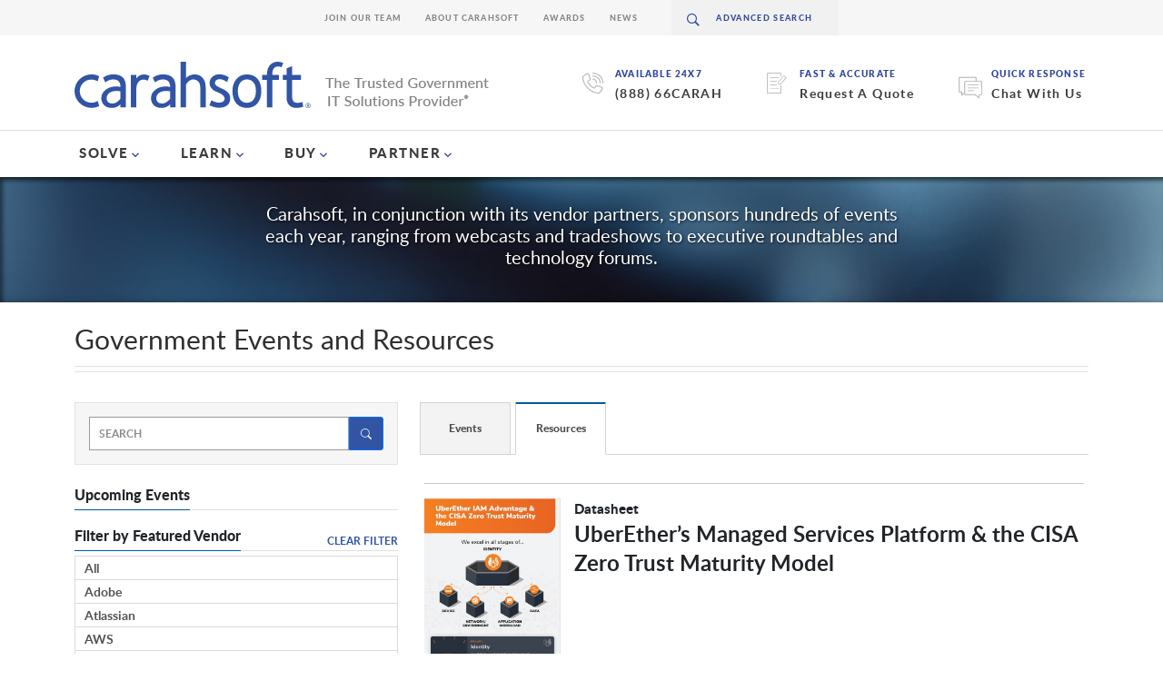

--- FILE ---
content_type: text/html; charset=UTF-8
request_url: https://www.carahsoft.com/learn/resource/14943-uberethers-managed-services-platform--the-cisa-zero-trust-maturity-model
body_size: 499993
content:
<!DOCTYPE html>
<html lang="en">
<head>
		
	
<title>Learn: Upcoming Government Events &amp; Resources | Carahsoft</title>

<meta http-equiv="content-type" content="text/html; charset=UTF-8"/>
<meta name="description" content="Carahsoft offers valuable resources &amp; events to the public sector, such as seminars, webinars &amp; whitepapers, to keep them informed of the latest IT trends."/>
<meta name="generator" content="Concrete CMS"/>
<link rel="shortcut icon" href="https://static.carahsoft.com/concrete/files/8117/2133/5005/favicon.png.ico" type="image/x-icon"/>
<link rel="icon" href="https://static.carahsoft.com/concrete/files/8117/2133/5005/favicon.png.ico" type="image/x-icon"/>
<link rel="canonical" href="https://www.carahsoft.com/learn">
<script type="text/javascript">
    var CCM_DISPATCHER_FILENAME = "/index.php";
    var CCM_CID = 1388;
    var CCM_EDIT_MODE = false;
    var CCM_ARRANGE_MODE = false;
    var CCM_IMAGE_PATH = "/concrete/images";
    var CCM_APPLICATION_URL = "https://www.carahsoft.com";
    var CCM_REL = "";
    var CCM_ACTIVE_LOCALE = "en_US";
    var CCM_USER_REGISTERED = false;
</script>

<script type="text/javascript" src="/concrete/js/jquery.js?ccm_nocache=ce45022f518cad4dd2c8eca27204e5048c33971a"></script>
<link href="/packages/carahsoft_only/blocks/main_heading/view.css?ccm_nocache=07f25d3d032d91da100f55d3d267054c13dc0bcd" rel="stylesheet" type="text/css" media="all">
<link href="/packages/carahsoft_event/blocks/upcomingevents/templates/carahsoft/view.css?ccm_nocache=1502028e743c6836ff8ebb9abcf3a72acb9fcfa9" rel="stylesheet" type="text/css" media="all">
<link href="/packages/carahsoft_vendor/blocks/featured_vendors/templates/accordion_mobile/view.css?ccm_nocache=e20c3764ef4268a5b3d225ecb5b50299c756257e" rel="stylesheet" type="text/css" media="all">
<link href="/concrete/css/fontawesome/all.css?ccm_nocache=ce45022f518cad4dd2c8eca27204e5048c33971a" rel="stylesheet" type="text/css" media="all">
<link href="/packages/carahsoft_shared/blocks/tabs/templates/accordion_mobile/view.css?ccm_nocache=fa9e0408cae21f2c01b8fdd367391efba076daa9" rel="stylesheet" type="text/css" media="all">
<!-- Google Tag Manager -->

<script>(function(w,d,s,l,i){w[l]=w[l]||[];w[l].push({'gtm.start':

new Date().getTime(),event:'gtm.js'});var f=d.getElementsByTagName(s)[0],
 
j=d.createElement(s),dl=l!='dataLayer'?'&l='+l:'';j.async=true;j.src=

'https://www.googletagmanager.com/gtm.js?id='+i+dl;f.parentNode.insertBefore(j,f);

})(window,document,'script','dataLayer','GTM-W5SF4TN');</script>

<!-- End Google Tag Manager -->

<!--Start Google Search Console -->
<meta name="google-site-verification" content="IvSTscH009Wqpq2MrDbw1aX4ys-c2itn06LtgtDK7CI" />
<!-- End Google Search Console -->
 
<!-- Start Mida Variant Tracking -->
<script>
try {
  const variantData = JSON.parse(localStorage.getItem('_variant_result')) || {};
  const abCache = JSON.parse(localStorage.getItem('_abcache')) || [];
  
  if (abCache.length) {
    const activeTests = abCache;
  
    Object.entries(variantData).forEach(([testId, variant]) => {
      const activeTest = activeTests.find(test => test && test.test_id && test.test_id.toString() === testId);
      
      if (activeTest) {
        let eventParams = {
          event: 'mida_pageview', // this is the GA4 event name
          id: testId,
          name: activeTest.test_name,
          variant: variant.vaId.toString() === '0' ? 'Control' : variant.vaId,
          uuid: variant.uuid,
          timestamp: (+new Date),
        };
  
        // Send mida data to datalayer (GA4)
        window.dataLayer.push(eventParams);
      }
    });
  }
} catch(e) {
  console.error(e)
}
</script>
<!-- End Mida Variant Tracking -->
	<link href='https://fonts.googleapis.com/css?family=Lato:300,400,700,700italic,400italic,900italic,900' rel='stylesheet' type='text/css' integrity="sha384-I2Eu/YElxeWwM3rBCeHvwiQiRmHbw5P5ndkxCoec8UZOoS1nvB+2cGY7iQZlk4Dh" crossorigin="anonymous" media='all'>
<link href="/packages/carahsoft_theme/themes/carahsoft/css/navMain.css?v=1" rel="stylesheet" type="text/css" />
<link href="/packages/carahsoft_theme/themes/carahsoft/css/bootstrap.min.css?v=5.3.7" rel="stylesheet" type="text/css" />
<link href="/packages/carahsoft_theme/themes/carahsoft/css/bootstrap-icons.min.css" rel="stylesheet" />
<link href="/packages/carahsoft_theme/themes/carahsoft/css/nav.css" rel="stylesheet" type="text/css" />
<link href="/packages/carahsoft_theme/themes/carahsoft/css/components.css" rel="stylesheet" type="text/css" />
<link href="/packages/carahsoft_theme/themes/carahsoft/css/layout.css?v=1" rel="stylesheet" type="text/css" />
<link href="/packages/carahsoft_theme/themes/carahsoft/css/type.css" rel="stylesheet" type="text/css" />
<link href="/packages/carahsoft_theme/themes/carahsoft/css/spinner.css" rel="stylesheet" type="text/css" />
<link href="/concrete/css/jquery-ui.css" rel="stylesheet" type="text/css" />
<meta name="viewport" content="width=device-width, initial-scale=1">
<meta property="og:locale" content="en_US" /> 
<meta property="og:type" content="website" /> 
<meta property="og:title" content="Learn: Upcoming Government Events & Resources | Carahsoft" /> 
<meta property="og:description" content="Carahsoft offers valuable resources & events to the public sector, such as seminars, webinars & whitepapers, to keep them informed of the latest IT trends.  " /> 
<meta property="og:url" content="https://www.carahsoft.com/learn" /> 
<meta property="og:site_name" content="Carahsoft" /> 
<meta property="og:image" content="https://static.carahsoft.com/concrete/files/5417/2806/6757/SEO_logos_379x379.jpg?width=1200&#x26;format=pjpg&#x26;optimize=medium" /> 
<meta property="og:image:alt" content="Carahsoft Logo" /> 
<meta property="og:image:type" content="image/jpg" /> 
<meta name="twitter:card" content="summary_large_image" /> 
<meta name="twitter:title" content="Learn: Upcoming Government Events & Resources | Carahsoft" /> 
<meta name="twitter:description" content="Carahsoft offers valuable resources & events to the public sector, such as seminars, webinars & whitepapers, to keep them informed of the latest IT trends.  " /> 
<meta name="twitter:image" content="https://static.carahsoft.com/concrete/files/5417/2806/6757/SEO_logos_379x379.jpg?width=1200&#x26;format=pjpg&#x26;optimize=medium" /> 
<meta name="twitter:image:type" content="image/jpg"/>

<script>
    $(document).ready(function() {
        var canonicalLink = !!document.querySelector("link[rel='canonical']") ? document.querySelector("link[rel='canonical']") : document.createElement('link');
        canonicalLink.setAttribute('rel', 'canonical');
                    canonicalLink.setAttribute('href', encodeURI((window.location.href.split('#')[0]).split("?")[0]));
                document.getElementsByTagName('head')[0].appendChild(canonicalLink);
    });
</script>
	</head>
<style> 
@media screen and (max-width: 767px){
	.swap-mobile{
		display: flex;
		flex-direction: column-reverse;
	}
}
</style>
<body class="tpl-sidebar-left ">
	<div class="ccm-page ccm-page-id-1388">
		<header id="header" class="header">
		<div class="bottom-header">
			<div class="container">
				<div class="bottom-nav">
					<div class="ctas-holder">
						<div class="ctas">
							<div class="icon-holder">
								<i class="icon-call"></i>
							</div>
							<div class="right">
								<span>AVAILABLE 24x7</span>
								<a href="tel:88866">888.662.2724</a>
							</div>
						</div>
						<div class="ctas">
							<div class="icon-holder">
								<i class="icon-call"></i>
							</div>
							<div class="right">
								<span>AVAILABLE 24x7</span>
								<a href="tel:8886622724">(888) 66CARAH</a>
							</div>
						</div>
						<div class="ctas">
							<div class="icon-holder">
								<i class="icon-write"></i>
							</div>
							<div class="right">
								<span>Fast & Accurate</span>
								<a href="/it-procurement-quote">Request A Quote</a>
							</div>
						</div>
						<div class="ctas">
															<div class="icon-holder">
									<img src="/packages/carahsoft_theme/themes/carahsoft/img/chat-icon.svg"></span>
								</div>
								<div class="right">
									<span>Quick Response</span>
									<a href="javascript:;" onclick="tidioChatApi.display(true);tidioChatApi.track('widget_opened');tidioChatApi.open()">Chat With Us</a>

								</div>
													</div>
					</div>
					<div class="logo">
						<a href="/">
							<div class="logo-img">
								<img src="/packages/carahsoft_theme/themes/carahsoft/img/carahsoft.svg" alt="Carahsoft" width="260" height="51">
							</div>
							<div class="tag">
								<img src="/packages/carahsoft_theme/themes/carahsoft/img/tagline.png" alt="The Trusted Government IT Solutions Provider" width="180" height="31">
							</div>

						</a>
					</div>
				</div>
			</div>
		</div>
		<div class="main-navigation">
			<div class="container">
				<a href="/quote" class="nav-opener menu">
					<i class="icon-hamburger"></i><span>menu</span>
				</a>
				<nav class="navigation" id="nav">
					<div class="logo-holder" id="search-place-mobile">
						<div class="logo">
							<a href="#">
								<img src="/packages/carahsoft_theme/themes/carahsoft/img/logo-name.svg" alt="carahsoftcom5">
							</a>
						</div>
						<a href="#" class="nav-opener close-menu">
							<i class="icon-cross"></i>
						</a>
					</div>
					<div class="scrollable-holder">
						<div class="main-menu-wrapper">
							<ul class="main-menu" data-menu-mobile>
								<li class="primary-li">
									<a href="/" class="primary-a">home</a>
								</li>
								<li class="primary-li">
									<a href="/solve" class="primary-a" data-link-mobile>SOLVE</a>
									<div class="li-drop" data-drop-mobile>
										<a href="#" class="close">close</a>
										<a href="#" class="back-link" data-drop-close-mobile>back to main menu</a>
										<div class="d-flex">
											<div class="column-1">
												<div class="flex-col">
													<div class="top">
														<ul class="secondary-nav" data-menu-mobile>
															<li class="secondary-li">
																<a href="#" class="secondary-a" data-link-mobile>Markets We Serve</a>
																<div class="inner-drop" data-drop-mobile>
																	<a href="#" class="back-link" data-drop-close-mobile>back to main menu</a>
																	<div class="inner-drop-content">
																		<div style="display: flex; gap: 5rem;">
																			<ul class="tertiary-nav" style="min-width: 185px;">
																				<li class="active"><a class="with-arrow" href="/markets/public-sector">View Public Sector Markets</a></li>
																				<li><a href="/markets/federal">Federal Government</a></li>
																				<li><a href="/markets/defense">DOW</a></li>
																				<li><a href="/markets/intelligence">Intelligence & National Defense</a></li>
																				<li><a href="/markets/state-local">State & Local Government</a></li>
																				<li><a href="/markets/education">Higher Ed</a></li>
																				<li><a href="/markets/education">K-12</a></li>
																				<li><a href="/markets/healthcare">Healthcare</a></li>
																				<li><a href="/markets/tribal-nations">Tribal Nations</a></li>
																				<li><a href="/markets/canada">Canadian Government</a></li>
																			</ul>
																			<ul class="tertiary-nav" style="min-width: 185px;">
																				<li class="active"><a class="with-arrow" href="/markets/commercial">View Commercial Markets</a></li>
																				<li><a href="/markets/defense-industrial-base">Defense Industrial Base</a></li>
																				<li><a href="/markets/healthcare">Enterprise Healthcare</a></li>
																				<li><a href="/markets/regulated-industries">Regulated Industries</a></li>
																				<li><a href="/markets/critical-infrastructure">Critical Infrastructure</a></li>
																				<li><a href="/markets/energy-utilities">Energy & Utilities</a></li>
																				<li><a href="/solve/IT-financial-management">Financial Services</a></li>
																				<li><a href="/markets/manufacturing">Manufacturing</a></li>
																				<li><a href="/markets/enterprise">Enterprise</a></li>
																				<li><a href="/solve">Technology Solutions</a></li>
																			</ul>
																		</div>
																	</div>
																</div>
															</li>
															<li class="secondary-li">
																<a href="#" class="secondary-a" data-link-mobile>Technology Manufacturers</a>
																<div class="inner-drop vendors" data-drop-mobile>
																	<a href="#" class="back-link" data-drop-close-mobile>back to main menu</a>
																	<div class="inner-drop-content vendors">
																		<div class="innercol-1 full vendors">
																			<div class="view-all-vendors active"><a href="/vendors">View All Vendors</a></div>
																			<ul class="tertiary-nav six-col">
																				<li><a href="/vendors/adobe">Adobe</a></li>
																				<li><a href="/atlassian">Atlassian</a></li>
																				<li><a href="/aws">AWS</a></li>
																				<li><a href="/broadcom">Broadcom</a></li>
																				<li><a href="/cohesity">Cohesity</a></li>
																				<li><a href="/crowdstrike">CrowdStrike</a></li>
																				<li><a href="/databricks">Databricks</a></li>
																				<li><a href="/dell">Dell Technologies</a></li>
																				<li><a href="/docusign">Docusign</a></li>
																				<li><a href="/elastic">ElasticSearch</a></li>
																				<li><a href="/equifax">Equifax</a></li>
																				<li><a href="/f5">F5</a></li>
																				<li><a href="/forescout">Forescout</a></li>
																				<li><a href="/gitlab">GitLab</a></li>
																				<li><a href="/google">Google Cloud</a></li>
																				<li><a href="/granicus">Granicus</a></li>
																				<li><a href="/hpe">HPE</a></li>
																				<li><a href="/opentext">OpenText</a></li>
																				<li><a href="/microsoft">Microsoft</a></li>
																				<li><a href="/nutanix">Nutanix</a></li>
																				<li><a href="/nvidia">NVIDIA</a></li>
																				<li><a href="/okta">Okta</a></li>
																				<li><a href="/oracle">Oracle</a></li>
																				<li><a href="/palo-alto">Palo Alto Networks</a></li>
																				<li><a href="/proofpoint">Proofpoint</a></li>
																				<li><a href="/red-hat">Red Hat</a></li>
																				<li><a href="/sap">SAP</a></li>
																				<li><a href="/salesforce">Salesforce</a></li>
																				<li><a href="/servicenow">ServiceNow</a></li>
																				<li><a href="/snowflake">Snowflake</a></li>
																				<li><a href="/solarwinds">Solarwinds</a></li>
																				<li><a href="/splunk">Splunk</a></li>
																				<li><a href="/tableau">Tableau</a></li>
																				<li><a href="/trellix">Trellix</a></li>
																				<li><a href="/vendors/vmware">VMware</a></li>
																				<li><a href="/zscaler">Zscaler</a></li>
																				<li><a href="/zoom">Zoom</a></li>
																			</ul>
																		</div>
																	</div>
																</div>
															</li>
															<li class="secondary-li">
																<a href="#" class="secondary-a" data-link-mobile>Solutions Portfolio</a>
																<div class="inner-drop" data-drop-mobile>
																	<a href="#" class="back-link" data-drop-close-mobile>back to main menu</a>
																	<div class="inner-drop-content">
																		<div class="innercol-1 full">
																			<ul class="tertiary-nav two-col-nav">
																				<li class="active"><a href="/solve">View All Solutions</a></li>
																				<li><a href='/solve/5g'>5G</a></li><li><a href='/solve/aerospace-maritime-technology'>Aerospace & Maritime</a></li><li><a href='/solve/ai'>Artificial Intelligence</a></li><li><a href='/solve/autonomous-robotics'>Autonomy & Robotic Technology</a></li><li><a href='/cmmc'>CMMC</a></li><li><a href='/markets/critical-infrastructure'>Critical Infrastructure</a></li><li><a href='/solve/customer-experience-and-engagement'>Customer Experience & Engagement</a></li><li><a href='/solve/cyber-workforce-development'>Cyber Workforce Development</a></li><li><a href='/solve/cybersecurity'>Cybersecurity</a></li><li><a href='/solve/devsecops'>DevSecOps</a></li><li><a href='/solve/fedramp/dod-il'>DoD IL</a></li><li><a href='/solve/edtech'>Education Technology</a></li><li><a href='/solve/emerging-technology'>Emerging Technologies</a></li><li><a href='/markets/enterprise'>Enterprise</a></li><li><a href='/solve/fedramp'>FedRAMP</a></li><li><a href='/solve/IT-financial-management'>FinOps</a></li><li><a href='/solve/geospatial'>Geospatial</a></li><li><a href='/solve/fedramp/govramp'>GovRAMP</a></li><li><a href='/solve/Hardware'>Hardware</a></li><li><a href='/solve/healthcare-technology'>Healthcare Technology</a></li><li><a href='/solve/human-capital-technology'>Human Capital Technology</a></li><li><a href='/solve/iot-and-ot'>IoT & OT</a></li><li><a href='/solve/law-enforcement-technology'>Law Enforcement Technology</a></li><li><a href='/solve/legal-courtroom-technology'>Legal & Courtroom Technology</a></li><li><a href='/solve/multicloud'>MultiCloud</a></li><li><a href='/solve/open-source'>Open Source</a></li><li><a href='/solve/osint'>OSINT</a></li><li><a href='/solve/quantum-technologies'>Quantum</a></li><li><a href='/solve/records-management'>Records & Information Management</a></li><li><a href='/solve/Smart-cities'>Smart Cities</a></li><li><a href='/solve/space-tech'>Space Tech</a></li><li><a href='/solve/supply-chain-management'>Supply Chain Management</a></li><li><a href='/solve/zero-trust'>Zero Trust</a></li>																			</ul>
																		</div>
																	</div>
																</div>
															</li>
														</ul>
													</div>
													<div class="bottom">
														<ul class="blue-links">
															<li><a href="/vendors">View All Vendors</a></li>
															<li><a href="/markets">View all Markets</a></li>
															<li><a href="/solve">View all Solutions</a></li>
															<li><a href="/it-procurement-quote">Request a Quote</a></li>
														</ul>
														<ul class="contact-info">
															<li><a href="mailto:&#115;&#097;&#108;&#101;&#115;&#064;&#099;&#097;&#114;&#097;&#104;&#115;&#111;&#102;&#116;&#046;&#099;&#111;&#109;">&#115;&#097;&#108;&#101;&#115;&#064;&#099;&#097;&#114;&#097;&#104;&#115;&#111;&#102;&#116;&#046;&#099;&#111;&#109;</a></li>
															<li><a href="tel:8886622724">888.662.2724</a></li>
														</ul>
													</div>
												</div>
											</div>
											<div class="column-2">
												<div class="default-content" style="background-image:url(/packages/carahsoft_theme/themes/carahsoft/img/bg-capitol.jpg);">
													<div class="text-holder" style="float:left;">
														<h2 class="h2">Solutions for Public Sector and Solutions for Commercial and Enterprise</h2>
														<p>Carahsoft is the largest partner, distributor, and Master Government Aggregator® for the industry's leading software manufacturers. </p>
														<div class="btn-holder">
															<a href="/solve" class="btn">See all of our Technology Solutions</a>
														</div>
													</div>
													<div class="btn-holder" style="float: right; padding-top: 210px;">
														<a href="/vendors" class="btn">See all of our Vendors</a>
													</div>
												</div>
											</div>
										</div>
									</div>
								</li>
								<li class="primary-li">
									<a href="/learn" class="primary-a" data-link-mobile>LEARN</a>
									<div class="li-drop" data-drop-mobile>
										<a href="#" class="close">close</a>
										<a href="#" class="back-link" data-drop-close-mobile>back to main menu</a>
										<div class="d-flex">
											<div class="column-1">
												<div class="flex-col">
													<div class="top">
														<ul class="secondary-nav" data-menu-mobile>
															<li class="secondary-li">
																<a href="#" class="secondary-a" data-link-mobile>Events</a>
																<div class="inner-drop" data-drop-mobile>
																	<a href="#" class="back-link" data-drop-close-mobile>back to main menu</a>
																	<div class="inner-drop-content">
																		<div class="innercol-1 full">
																			<ul class="tertiary-nav two-col-nav">
																				<li class="active"><a href="/learn#events">All Events</a></li>
																				<li><a href="/learn/vertical/8-5g#events">5G</a></li>
																				<li><a href="/learn/vertical/1-artificial+intelligence#events">Artificial Intelligence</a></li>
																				<li><a href="/learn/vertical/25-cmmc#events">CMMC</a></li>
																				<li><a href="/learn/vertical/7-customer+experience+and+engagement#events">Customer Experience & Engagement</a></li>
																				<li><a href="/learn/vertical/2-cybersecurity#events">Cybersecurity</a></li>
																				<li><a href="/learn/vertical/6-devsecops#events">DevSecOps</a></li>
																				<li><a href="/learn/vertical/18-education+technology#events">Education Technology</a></li>
																				<li><a href="/learn/vertical/4-fedramp#events">FedRAMP</a></li>
																				<li><a href="/learn/vertical/10-geospatial#events">Geospatial</a></li>
																				<li><a href="/learn/vertical/15-healthcare+technology#events">Healthcare Technology</a></li>
																				<li><a href="/learn/vertical/9-iot+ot#events">IoT, OT, Smart Cities</a></li>
																				<li><a href="/learn/vertical/12-law+enforcement#events">Law Enforcement Technology</a></li>
																				<li><a href="/learn/vertical/14-mobility#events">Mobility</a></li>
																				<li><a href="/learn/vertical/3-multicloud#events">MultiCloud</a></li>
																				<li><a href="/learn/vertical/5-open+source#events">Open Source</a></li>
																				<li><a href="/learn/vertical/24-osint#events">OSINT</a></li>
																				<li><a href="/learn/vertical/17-zero+trust#events">Zero Trust</a></li>

																			</ul>
																		</div>
																		<div class="innercol-2">
																																					</div>
																	</div>
																</div>
															</li>
															<li class="secondary-li">
																<a href="#" class="secondary-a" data-link-mobile>Resources</a>
																<div class="inner-drop" data-drop-mobile>
																	<a href="#" class="back-link" data-drop-close-mobile>back to main menu</a>
																	<div class="inner-drop-content">
																		<div class="innercol-1 full">
																			<ul class="tertiary-nav two-col-nav">
																				<li class="active"><a href="/learn#resources">All Resources</a></li>
																																									<li><a href="/learn/vertical/8-5g#resources">5G</a></li>
																																									<li><a href="/learn/vertical/57-aerospace+maritime#resources">Aerospace & Maritime</a></li>
																																									<li><a href="/learn/vertical/1-artificial+intelligence#resources">Artificial Intelligence</a></li>
																																									<li><a href="/learn/vertical/11-autonomy+robotic+technology#resources">Autonomy & Robotic Technology</a></li>
																																									<li><a href="/learn/vertical/25-cmmc#resources">CMMC</a></li>
																																									<li><a href="/learn/vertical/50-cpe#resources">CPE</a></li>
																																									<li><a href="/learn/vertical/60-critical+infrastructure#resources">Critical Infrastructure</a></li>
																																									<li><a href="/learn/vertical/7-customer+experience+engagement#resources">Customer Experience & Engagement</a></li>
																																									<li><a href="/learn/vertical/23-cyber+workforce+development#resources">Cyber Workforce Development</a></li>
																																									<li><a href="/learn/vertical/2-cybersecurity#resources">Cybersecurity</a></li>
																																									<li><a href="/learn/vertical/6-devsecops#resources">DevSecOps</a></li>
																																									<li><a href="/learn/vertical/27-dod+il#resources">DoD IL</a></li>
																																									<li><a href="/learn/vertical/18-education+technology#resources">Education Technology</a></li>
																																									<li><a href="/learn/vertical/13-emerging+technologies#resources">Emerging Technologies</a></li>
																																									<li><a href="/learn/vertical/61-enterprise#resources">Enterprise</a></li>
																																									<li><a href="/learn/vertical/4-fedramp#resources">FedRAMP</a></li>
																																									<li><a href="/learn/vertical/21-finops#resources">FinOps</a></li>
																																									<li><a href="/learn/vertical/10-geospatial#resources">Geospatial</a></li>
																																									<li><a href="/learn/vertical/26-govramp#resources">GovRAMP</a></li>
																																									<li><a href="/learn/vertical/54-hardware#resources">Hardware</a></li>
																																									<li><a href="/learn/vertical/15-healthcare+technology#resources">Healthcare Technology</a></li>
																																									<li><a href="/learn/vertical/16-human+capital+technology#resources">Human Capital Technology</a></li>
																																									<li><a href="/learn/vertical/9-iot+ot#resources">IoT & OT</a></li>
																																									<li><a href="/learn/vertical/12-law+enforcement+technology#resources">Law Enforcement Technology</a></li>
																																									<li><a href="/learn/vertical/20-legal+courtroom+technology#resources">Legal & Courtroom Technology</a></li>
																																									<li><a href="/learn/vertical/56-microsoft+azure+marketplace#resources">Microsoft Azure Marketplace</a></li>
																																									<li><a href="/learn/vertical/41-microsoft+partners#resources">Microsoft Partners</a></li>
																																									<li><a href="/learn/vertical/3-multicloud#resources">MultiCloud</a></li>
																																									<li><a href="/learn/vertical/24-osint#resources">OSINT</a></li>
																																									<li><a href="/learn/vertical/5-open+source#resources">Open Source</a></li>
																																									<li><a href="/learn/vertical/19-quantum#resources">Quantum</a></li>
																																									<li><a href="/learn/vertical/29-records+information+management#resources">Records & Information Management</a></li>
																																									<li><a href="/learn/vertical/49-smart+cities#resources">Smart Cities</a></li>
																																									<li><a href="/learn/vertical/48-space+tech#resources">Space Tech</a></li>
																																									<li><a href="/learn/vertical/22-supply+chain+management#resources">Supply Chain Management</a></li>
																																									<li><a href="/learn/vertical/17-zero+trust#resources">Zero Trust</a></li>
																				
																			</ul>
																		</div>
																		<div class="innercol-2">
																																					</div>
																	</div>
																</div>
															</li>
															<li class="secondary-li">
																<a href="/News" class="secondary-a" data-link-mobile>News</a>
																<div class="inner-drop" data-drop-mobile>
																	<a href="#" class="back-link" data-drop-close-mobile>back to main menu</a>
																	<div class="inner-drop-content">
																		<div class="innercol-1">
																			<ul class="tertiary-nav">
																				<li class="active"><a href="/news">All News</a></li>
																				<li><a href="/news?vertical=5g">5G</a></li>
																				<li><a href="/news?vertical=artificial+intelligence">Artificial Intelligence</a></li>
																				<li><a href="/news?vertical=autonomy+and+robotic+technology">Autonomy & Robotic Technology</a></li>
																				<li><a href="/news?vertical=customer-experience-and-engagement">Customer Experience & Engagement</a></li>
																				<li><a href="/news?vertical=cmmc">CMMC</a></li>
																				<li><a href="/news?vertical=cybersecurity">Cybersecurity</a></li>
																				<li><a href="/news?vertical=devsecops">DevSecOps</a></li>
																				<li><a href="/news?vertical=education">Education Technology</a></li>
																				<li><a href="/news?vertical=fedramp">FedRAMP</a></li>
																				<li><a href="/news?vertical=geospatial">Geospatial</a></li>
																				<li><a href="/news?vertical=healthcare">Healthcare Technology</a></li>
																				<li><a href="/news?vertical=iot">IoT</a></li>
																				<li><a href="/news?vertical=law+enforcement+technology">Law Enforcement Technology</a></li>
																				<li><a href="/news?vertical=legal+&+courtroom+technology">Legal & Courtroom Technology</a></li>
																				<li><a href="/news?vertical=mobility">Mobility</a></li>
																				<li><a href="/news?vertical=multicloud">MultiCloud</a></li>
																				<li><a href="/news?vertical=open-source">Open Source</a></li>
																				<li><a href="/news?vertical=osint">OSINT</a></li>
																				<li><a href="/news?vertical=quantum+computing">Quantum Solutions</a></li>
																				<li><a href="/news?vertical=zero-trust">Zero Trust</a></li>
																			</ul>
																		</div>
																		<div class="innercol-2">
																																					</div>
																	</div>
																</div>
															</li>
															<li class="secondary-li">
																<a href="/blog" class="secondary-a" data-link-mobile>Blog</a>
																<div class="inner-drop" data-drop-mobile>
																	<a href="#" class="back-link" data-drop-close-mobile>back to main menu</a>
																	<div class="inner-drop-content">
																		<div class="innercol-1 full">
																			<ul class="tertiary-nav two-col-nav">
																				<li class="active"><a href="/blog">Blog</a></li>
																				<li><a href="/blog/verticals/5g">5G</a></li>
																				<li><a href="/blog/verticals/artificial-intelligence">AI</a></li>
																				<li><a href="/blog/verticals/customer-experience-and-engagement">Customer Experience & Engagement</a></li>
																				<li><a href="/blog/verticals/cybersecurity">Cybersecurity</a></li>
																				<li><a href="/blog/markets/department-of-defense">Defense</a></li>
																				<li><a href="/blog/verticals/devsecops">DevSecOps</a></li>
																				<li><a href="/blog/markets/education-technology">Education</a></li>
																				<li><a href="/blog/markets/federal-government">Federal</a></li>
																				<li><a href="/blog/verticals/fedramp">FedRAMP</a></li>
																				<li><a href="/blog/markets/healthcare-technology">Healthcare</a></li>
																				<li><a href="/blog/verticals/multicloud">MultiCloud</a></li>
																				<li><a href="/blog/verticals/open-source">Open Source</a></li>
																				<li><a href="/blog/verticals/osint">OSINT</a></li>
																				<li><a href="/blog/partner">Partner Insights</a></li>
																				<li><a href="/blog/markets/state-and-local-government">State & Local</a></li>
																				<li><a href="/blog/verticals/zero-trust">Zero Trust</a></li>
																			</ul>
																		</div>
																		<div class="innercol-2">
																																					</div>
																	</div>
																</div>
															</li>
															<li class="secondary-li">
																<a href="/innovation" class="secondary-a" data-link-mobile>Innovation in Government®</a>
																<div class="inner-drop" data-drop-mobile>
																	<a href="#" class="back-link" data-drop-close-mobile>back to main menu</a>
																	<div class="inner-drop-content">
																		<div class="innercol-1">
																			<ul class="tertiary-nav">
																				<li class="active"><a href="/innovation">All Categories</a></li>
																				<li><a href="/innovation/topic/76459/5g">5G</a></li>
																				<li><a href="/innovation/topic/193/artificial+intelligence">Artificial Intelligence</a></li>
																				<li><a href="/innovation/topic/67667/cmmc">CMMC</a></li>
																				<li><a href="/innovation/topic/97/customer-experience-and-engagement">Customer Experience & Engagement</a></li>
																				<li><a href="/innovation/topic/148/cybersecurity">Cybersecurity</a></li>
																				<li><a href="/innovation/topic/38978/devsecops">DevSecOps</a></li>
																				<li><a href="/innovation/topic/52644/healthcare-technology">Healthcare Technology</a></li>
																				<li><a href="/innovation/topic/196/law-enforcement-technology">Law Enforcement Technology</a></li>
																				<li><a href="/innovation/topic/96/mobility">Mobility</a></li>
																				<li><a href="/innovation/topic/93/multicloud">MultiCloud</a></li>
																				<li><a href="/innovation/topic/183/open-source">Open Source</a></li>
																		</div>
																		<div class="innercol-2">
																																					</div>
																	</div>
																</div>
															</li>
														</ul>
													</div>
													<div class="bottom">
														<ul class="blue-links">
															<li><a href="/vendors">View All Vendors</a></li>
															<li><a href="/news">View Recent News</a></li>
															<li><a href="/partners">Partner With Us</a></li>
														</ul>
														<ul class="contact-info">
															<li><a href="mailto:&#105;&#110;&#110;&#111;&#118;&#097;&#116;&#105;&#111;&#110;&#064;&#099;&#097;&#114;&#097;&#104;&#115;&#111;&#102;&#116;&#046;&#099;&#111;&#109;">&#105;&#110;&#110;&#111;&#118;&#097;&#116;&#105;&#111;&#110;&#064;&#099;&#097;&#114;&#097;&#104;&#115;&#111;&#102;&#116;&#046;&#099;&#111;&#109;</a></li>
															<li><a href="tel:8886622724">888-662-2724</a></li>
														</ul>
													</div>
												</div>
											</div>
											<div class="column-2">
												<div class="default-content" style="background-image:url(/packages/carahsoft_theme/themes/carahsoft/img/bg-office.jpg);">
													<div class="text-holder">
														<h2 class="h2">Events & Resources</h2>
														<p>Carahsoft, in conjunction with its vendor partners, sponsors hundreds of events each year, ranging from webcasts and tradeshows to executive roundtables and technology forums.</p>
														<div class="btn-holder">
															<a href="/learn" class="btn">start exploring</a>
														</div>
													</div>
												</div>
											</div>
										</div>
									</div>
								</li>
								<li class="primary-li">
									<a href="/buy" class="primary-a" data-link-mobile>BUY </a>
									<div class="li-drop" data-drop-mobile>
										<a href="#" class="close">close</a>
										<a href="#" class="back-link" data-drop-close-mobile>back to main menu</a>
										<div class="d-flex">
											<div class="column-1">
												<div class="flex-col">
													<div class="top">
														<ul class="secondary-nav" data-menu-mobile>
															<li class="secondary-li">
																<a href="#" class="secondary-a" data-link-mobile>Federal Government</a>
																<div class="inner-drop" data-drop-mobile style="background-image:url(/packages/carahsoft_theme/themes/carahsoft/img/bg-capitol.jpg);">
																	<a href="#" class="back-link" data-drop-close-mobile>back to main menu</a>
																	<div class="inner-drop-content">
																		<div class="innercol-1">
																			<ul class="tertiary-nav">
																				<li class="active"><a href="/buy">All Federal Contracts</a></li>
																				<li><a href="/buy/gsa-schedule-contracts/gsa-multiple-award-schedule-contract">GSA</a></li>
																				<li><a href="/sewp">SEWP</a></li>
																				<li><a href="/ites-sw2">ITES-SW2</a></li>
																				<li><a href="/CDM">CDM</a></li>
																			</ul>
																		</div>
																	</div>
																</div>
															</li>
															<li class="secondary-li">
																<a href="#" class="secondary-a" data-link-mobile>Defense</a>
																<div class="inner-drop" data-drop-mobile style="background-image:url(/packages/carahsoft_theme/themes/carahsoft/img/bg-eagle.jpg);">
																	<a href="#" class="back-link" data-drop-close-mobile>back to main menu</a>
																	<div class="inner-drop-content">
																		<div class="innercol-1">
																			<ul class="tertiary-nav">
																				<li class="active"><a href="/buy">All Defense Contracts</a></li>
																				<li><a href="/gsa-mas">GSA</a></li>
																				<li><a href="/2git">2GIT</a></li>
																				<li><a href="/sewp">SEWP</a></li>
																				<li><a href="/ites-sw2">ITES-SW2</a></li>
																				<li><a href="/buy#dod-esi-bpa">DOD ESI BPA</a></li>
																				<li><a href="/cdm">CDM</a></li>
																			</ul>
																		</div>
																	</div>
																</div>
															</li>
															<li class="secondary-li">
																<a href="#" class="secondary-a" data-link-mobile>State & Local</a>
																<div class="inner-drop" data-drop-mobile style="background-image:url(/packages/carahsoft_theme/themes/carahsoft/img/bg-lincoln.jpg);">
																	<a href="#" class="back-link" data-drop-close-mobile>back to main menu</a>
																	<div class="inner-drop-content">
																		<div class="innercol-1">
																			<ul class="tertiary-nav">
																				<li class="active"><a href="/buy#state-local">All State & Local Contracts</a></li>
																				<li><a href="/gsa-mas">GSA</a></li>
																				<li><a href="/naspo">NASPO</a></li>
																				<li class="tertiary-li navable">
																					<a href="#" class="tertiary-a">OMNIA Partners</a>
																					<div class="inner-drop" data-drop-mobile style="background-image:url(/packages/carahsoft_theme/themes/carahsoft/img/bg-lincoln.jpg);">
																						<div class="inner-drop-content" style="background-color:aliceblue; padding: 0px 41px 0px 30px; width: 270px; margin-top:25px;">
																							<div class="innercol-1">
																								<ul class="quaternary-nav" style="display:none;">
																									<li class="active"><a href="/buy/slg-contracts/all-states/omnia-partners">All Contracts</a></li>
																									<li><a href="/buy/slg-contracts/all-states/omnia-partners-cobb-county">Cobb County</a></li>
																									<li><a href="/buy/slg-contracts/all-states/omnia-partners/omnia-region-4">Software Solutions and Services</a></li>
																								</ul>
																							</div>
																						</div>
																					</div>
																				</li>
																				<li><a href="/buy/slg-contracts/texas-state-contracts">Texas DIR’s</a></li>
																			</ul>
																		</div>
																	</div>
																</div>
															</li>
															<li class="secondary-li">
																<a href="#" class="secondary-a" data-link-mobile>Education</a>
																<div class="inner-drop" data-drop-mobile style="background-image:url(/packages/carahsoft_theme/themes/carahsoft/img/bg-tree.jpg);">
																	<a href="#" class="back-link" data-drop-close-mobile>back to main menu</a>
																	<div class="inner-drop-content">
																		<div class="innercol-1">
																			<ul class="tertiary-nav">
																				<li class="active"><a href="/buy#education">All Education Contracts</a></li>
																				<li><a href="/the-quilt#quilt-vendors">The Quilt</a></li>
																				<li><a href="/buy/slg-contracts/all-states/vascupp">VASCUPP</a></li>
																				<li><a href="/buy/education-contracts/massachusetts-higher-education-consortium-mhec">MHEC</a></li>
																				<li><a href="/ei-cloud-solutions-services-distributor">E&I Carahsoft Cloud Solutions & Services Distributor Contract</a></li>
																			</ul>
																		</div>
																	</div>
																</div>
															</li>
															<li class="secondary-li">
																<a href="/buy/canada-contracts" class="secondary-a" data-link-mobile>Canada</a>
																<div class="inner-drop" data-drop-mobile style="background-image:url(/packages/carahsoft_theme/themes/carahsoft/img/bg-canada.jpg);">
																	<a href="#" class="back-link" data-drop-close-mobile>back to main menu</a>
																	<div class="inner-drop-content">
																		<div class="innercol-1">
																			<ul class="tertiary-nav">
																				<li class="active"><a href="/buy/canada-contracts">All Canada Contracts</a></li>
																				<li><a href="/buy/canada-contracts/federal">Federal Contracts</a>
																				<li><a href="/buy/canada-contracts/provincial">Provincial Contracts</a></li>
																			</ul>
																		</div>
																	</div>
																</div>
															</li>
															<li class="secondary-li">
																<a href="/buy/commercial" class="secondary-a" data-link-mobile>Commercial</a>
																<div class="inner-drop" data-drop-mobile style="background-image:url(/packages/carahsoft_theme/themes/carahsoft/img/bg-commercial.jpg);">
																	<a href="#" class="back-link" data-drop-close-mobile>back to main menu</a>
																	<div class="inner-drop-content">
																		<div class="innercol-1">
																			<ul class="tertiary-nav">
																				<li class="active"><a href="/buy/commercial">View Commercial Purchasing Options</a></li>
																			</ul>
																		</div>
																	</div>
																</div>
															</li>
														</ul>
													</div>
													<div class="bottom">
														<ul class="blue-links">
															<li><a href="/vendors">View All Vendors</a></li>
															<li><a href="/it-procurement-quote">Request A Quote</a></li>
														</ul>
														<ul class="contact-info">
															<li><a href="mailto:contracts@carahsoft.com">contracts@carahsoft.com</a></li>
															<li><a href="tel:8886622724">888-662-2724</a></li>
														</ul>
													</div>
												</div>
											</div>
											<div class="column-2">
												<div class="default-content" style="background-image:url(/packages/carahsoft_theme/themes/carahsoft/img/bg-capitol.jpg);">
													<div class="text-holder">
														<h2 class="h2">Contracts & Ordering</h2>
														<p>As The Trusted IT Solutions Provider™, Carahsoft has the solutions you need on contracts that make acquisition simple, and with fast, customer-focused service you deserve. </p>
														<div class="btn-holder">
															<a href="/buy" class="btn">View all contracts</a>
														</div>
													</div>
												</div>
											</div>
										</div>
									</div>
								</li>
								<li class="primary-li">
									<a href="" class="primary-a" data-link-mobile>PARTNER </a>
									<div class="li-drop" data-drop-mobile>
										<a href="#" class="close">close</a>
										<a href="#" class="back-link" data-drop-close-mobile>back to main menu</a>
										<div class="d-flex">
											<div class="column-1">
												<div class="flex-col">
													<div class="top">
														<ul class="secondary-nav" data-menu-mobile>
															<li class="secondary-li">
																<a href="#" class="secondary-a" data-link-mobile>Technology Manufacturers</a>
																<div class="inner-drop" data-drop-mobile>
																	<a href="#" class="back-link" data-drop-close-mobile>back to main menu</a>
																	<div class="inner-drop-content vendors">
																		<div class="innercol-1 full vendors">
																			<div class="view-all-vendors active"><a href="/vendors">View All Vendors</a></div>
																			<ul class="tertiary-nav six-col">
																				<li><a href="/vendors/adobe">Adobe</a></li>
																				<li><a href="/atlassian">Atlassian</a></li>
																				<li><a href="/aws">AWS</a></li>
																				<li><a href="/broadcom">Broadcom</a></li>
																				<li><a href="/cohesity">Cohesity</a></li>
																				<li><a href="/crowdstrike">CrowdStrike</a></li>
																				<li><a href="/databricks">Databricks</a></li>
																				<li><a href="/dell">Dell Technologies</a></li>
																				<li><a href="/docusign">Docusign</a></li>
																				<li><a href="/elastic">ElasticSearch</a></li>
																				<li><a href="/equifax">Equifax</a></li>
																				<li><a href="/f5">F5</a></li>
																				<li><a href="/forescout">Forescout</a></li>
																				<li><a href="/gitlab">GitLab</a></li>
																				<li><a href="/google">Google Cloud</a></li>
																				<li><a href="/granicus">Granicus</a></li>
																				<li><a href="/hpe">HPE</a></li>
																				<li><a href="/opentext">OpenText</a></li>
																				<li><a href="/microsoft">Microsoft</a></li>
																				<li><a href="/nutanix">Nutanix</a></li>
																				<li><a href="/nvidia">NVIDIA</a></li>
																				<li><a href="/okta">Okta</a></li>
																				<li><a href="/oracle">Oracle</a></li>
																				<li><a href="/palo-alto">Palo Alto Networks</a></li>
																				<li><a href="/proofpoint">Proofpoint</a></li>
																				<li><a href="/red-hat">Red Hat</a></li>
																				<li><a href="/sap">SAP</a></li>
																				<li><a href="/salesforce">Salesforce</a></li>
																				<li><a href="/servicenow">ServiceNow</a></li>
																				<li><a href="/snowflake">Snowflake</a></li>
																				<li><a href="/solarwinds">Solarwinds</a></li>
																				<li><a href="/splunk">Splunk</a></li>
																				<li><a href="/tableau">Tableau</a></li>
																				<li><a href="/trellix">Trellix</a></li>
																				<li><a href="/vmware">VMware</a></li>
																				<li><a href="/zscaler">Zscaler</a></li>
																				<li><a href="/zoom">Zoom</a></li>
																			</ul>
																		</div>
																	</div>
																</div>
															</li>
															<li class="secondary-li">
																<a href="/partners" class="secondary-a" data-link-mobile>Become A Partner</a>
																<div class="inner-drop" data-drop-mobile style="background-image:url(/packages/carahsoft_theme/themes/carahsoft/img/bg-office2.jpg);">
																	<a href="#" class="back-link" data-drop-close-mobile>back to main menu</a>
																	<div class="inner-drop-content">
																		<div class="innercol-1">
																			<ul class="tertiary-nav">
																				<li><a href="/partners/technology-vendors">Technology Manufacturer</a></li>
																				<li><a href="/partners/resellers-service-providers">Reseller</a></li>
																			</ul>
																		</div>
																	</div>
																</div>
															</li>
														</ul>
													</div>
													<div class="bottom">
														<ul class="blue-links">
															<li><a href="/vendors">View All Vendors</a></li>
															<li><a href="/about">About Carahsoft</a></li>
															<li><a href="/awards">Recent Partner Recognition</a></li>
														</ul>
														<ul class="contact-info">
															<li><a href="mailto:&#112;&#097;&#114;&#116;&#110;&#101;&#114;&#115;&#064;&#099;&#097;&#114;&#097;&#104;&#115;&#111;&#102;&#116;&#046;&#099;&#111;&#109;">&#112;&#097;&#114;&#116;&#110;&#101;&#114;&#115;&#064;&#099;&#097;&#114;&#097;&#104;&#115;&#111;&#102;&#116;&#046;&#099;&#111;&#109;</a></li>
															<li><a href="tel:8886622724">888.662.2724</a></li>
														</ul>
													</div>
												</div>
											</div>
											<div class="column-2">
												<div class="default-content" style="background-image:url(/packages/carahsoft_theme/themes/carahsoft/img/bg-office2.jpg);">
													<div class="text-holder">
														<h2 class="h2">Join Our Partner Ecosystem</h2>
														<p>As the Master Government Aggregator® and distributor for the industry's leading IT manufacturers, Carahsoft supports and enables a vibrant and growing partner ecosystem of: Solution Providers, Value-Added Resellers, Prime Contractors, and System Integrators. Learn more about the value we deliver and how we can accelerate your growth. </p>
														<div class="btn-holder">
															<a href="/partners" class="btn">Partner with us</a>
														</div>
													</div>
												</div>
											</div>
										</div>
									</div>
								</li>
								<li class="primary-li">
																	</li>
							</ul>
						</div>

						<div class="top-menu">

							<div class="quote-btn">
								<span>AVAILABLE 24x7</span>
								<div class="tel">
									<a href="tel:8886622714">888.662.2714</a>
								</div>
								<a href="/it-procurement-quote" class="btn">Request A Quote</a>
							</div>
							<ul class="top-menu-list">
								<li><a href="/careers">Join Our Team</a></li>
								<li><a href="/about"> About Carahsoft</a></li>
								<li><a href="/awards">Awards</a></li>
								<li><a href="/news">News</a></li>
							</ul>
							<form class="search-form" data-replace="#search-place-mobile" action="/search" method="GET">
								<div class="form-group">
									<div class="input-search">
										<input type="text" name="query" type="search" placeholder="ADVANCED SEARCH">
									</div>
									<button type="submit"><i class="icon-search"></i></button>
								</div>
							</form>
						</div>

					</div>
				</nav>
			</div>
		</div>
	</header>

		<div class="callout">
		<div class="container">
		<div class="row">
			<p class="callout__text">Carahsoft, in conjunction with its vendor partners, sponsors hundreds of events each year, ranging from webcasts and tradeshows to executive roundtables and technology forums.</p>
		</div>
		</div>
	</div>
		
	<div class="container">
		<div class="row">
		<section class="content content--pre col-xs-12 col-12">
			

    <style>
    @media only screen and (max-width: 767px) {
        div.callout {
            display: none;   
        }
    }
</style>


    <div class="carahsoft-component main-heading">
	<h1 class="main-heading__title">Government Events and Resources</h1>	<div id="Government Events and Resources332409"></div>
		<p class="main-heading__subtitle"></p>
	<div style="clear: both" ></div>
</div>
		</section>
		</div>
	</div>
	
	<div class="whitebg">
		<div class="container">
			<div class="row swap-mobile">
			<aside class="sidebar sidebar--left col-xs-12 col-sm-4">
				

    <div class="search-block">
<div class="input-group" style="width:100%">
  <form METHOD="GET" ACTION="/learn/search/" style="display: flex; width: 100%;">
    <input name="search" type="text" class="form-control js-searchText" placeholder="SEARCH">
    <span class="input-group-btn">
    <button class="btn btn-primary" type="submit">
        <i class="bi bi-search"></i>
    </button>
    </span>
  </form>
</div>
</div>


    


<div class="block-upcoming-events-wrapper">
		
            <div class="subheading-outerborder">
            <h2 class="subheading"><span>Upcoming Events</span></h2>
        </div>
    
	<table class="block-upcoming-events-list">
		<tbody>
												
				</tbody>
    </table>
</div><!-- end .ccm-block-page-list -->



    

	<div class="ccm-block-topic-list-wrapper" id="featured_vendors_413611">
		
			<div class="subheading-outerborder">
				<h2 class="subheading"><span class="pagelistTitle">Filter by Featured Vendor</span></h2>
				<div class="readMoreHeader"><a href="/learn">Clear Filter</a></div>
				<div style="clear: both"></div>
			</div>


			<ul class="ccm-block-topic-list-list" id="featured_vendors_413611">
								<li><a href=/learn class="vendor-filter-link "> All</a></li>
									<li><a href=/learn/vendor/2076-Adobe class="vendor-filter-link "> Adobe</a></li>
									<li><a href=/learn/vendor/10969-Atlassian class="vendor-filter-link "> Atlassian</a></li>
									<li><a href=/learn/vendor/5224-AWS class="vendor-filter-link "> AWS</a></li>
									<li><a href=/learn/vendor/26262-Broadcom class="vendor-filter-link "> Broadcom</a></li>
									<li><a href=/learn/vendor/10835-Cohesity class="vendor-filter-link "> Cohesity</a></li>
									<li><a href=/learn/vendor/14835-Dell+Technologies class="vendor-filter-link "> Dell Technologies</a></li>
									<li><a href=/learn/vendor/4987-Docusign class="vendor-filter-link "> Docusign</a></li>
									<li><a href=/learn/vendor/2555-F5 class="vendor-filter-link "> F5</a></li>
									<li><a href=/learn/vendor/11566-Forescout class="vendor-filter-link "> Forescout</a></li>
									<li><a href=/learn/vendor/2637-Google+Cloud class="vendor-filter-link "> Google Cloud</a></li>
									<li><a href=/learn/vendor/11881-HPE class="vendor-filter-link "> HPE</a></li>
									<li><a href=/learn/vendor/11042-Microsoft class="vendor-filter-link "> Microsoft</a></li>
									<li><a href=/learn/vendor/33553-OpenText class="vendor-filter-link "> OpenText</a></li>
									<li><a href=/learn/vendor/28927-Oracle class="vendor-filter-link "> Oracle</a></li>
									<li><a href=/learn/vendor/3224-Red+Hat class="vendor-filter-link "> Red Hat</a></li>
									<li><a href=/learn/vendor/3266-Salesforce class="vendor-filter-link "> Salesforce</a></li>
									<li><a href=/learn/vendor/10089-SAP+NS2 class="vendor-filter-link "> SAP NS2</a></li>
									<li><a href=/learn/vendor/4112-ServiceNow class="vendor-filter-link "> ServiceNow</a></li>
									<li><a href=/learn/vendor/3819-Splunk class="vendor-filter-link "> Splunk</a></li>
									<li><a href=/learn/vendor/4793-Tableau class="vendor-filter-link "> Tableau</a></li>
									<li><a href=/learn/vendor/29149-Trellix class="vendor-filter-link "> Trellix</a></li>
									<li><a href=/learn/vendor/3808-VMware class="vendor-filter-link "> VMware</a></li>
									<li><a href=/learn/vendor/16063-Zoom class="vendor-filter-link "> Zoom</a></li>
							</ul>

			<script>
				$(document).ready(function() {
					var isNotAjaxReq = '/learn/resource/14943-uberethers-managed-services-platform--the-cisa-zero-trust-maturity-model'.indexOf('/filter/') == -1;
					var origElement = 'div.ccm-block-topic-list-wrapper#featured_vendors_413611';

					$(".pagelistTitle").on("click", function() {
						$(this).parent().parent().parent().toggleClass("open");
					});

					getURLDataFV = function(url) {
						var data = {};
						var params = '';

						if (url.indexOf("?") != -1) {
							params = url.substring(url.indexOf("?"), url.length);
							url = url.substring(0, url.indexOf("?"));
						}
						if (url.indexOf('/learn') != -1) {
							var learnParams = url.substring(url.indexOf('/learn'), url.length);
							if (learnParams.length > 1) {
								learnParams = learnParams.replace('/learn', '');
								var filter = learnParams.substring(1, learnParams.lastIndexOf('/'));
								var learnValue = learnParams.substring(learnParams.lastIndexOf('/') + 1, url.length);
								if (learnValue.indexOf('#') != -1) {
									learnValue = learnValue.substring(0, learnValue.indexOf('#'));
								}
								var learnID = learnValue;
								if (learnValue.indexOf('-') != -1) {
									learnID = learnValue.substring(0, learnValue.indexOf('-'));
								}
								data = {
									LearnID: learnID,
									LearnValue: learnValue,
									LearnFilter: filter
								};
							}
						}

						return [data, params];
					};

					reloadVendors = function(element, url, hideAjax) {
						var urlData = getURLDataFV(url);
						var requestURL = 'https://www.carahsoft.com/learn/filter/1769083126%3Aee81c0f6d38bc344dadb6e7ce4171a4e/413611' + urlData[1];
						urlData[0]['hideAjax'] = hideAjax;

						jQuery.ajax({
							url: requestURL,
							dataType: 'html',
							type: 'post',
							data: urlData[0],
							success: function(response) {
								$(element).replaceWith(response);
							}
						});
						return [requestURL, urlData];
					}

					filterFuncFV = function() {

						var href = $(this).attr('href');
						var vendorsData = reloadVendors(origElement, href, false);
						var origURL = vendorsData[0];
						var urlData = vendorsData[1];

						var blockInfo = [];
						if (href.indexOf('/learn') != 0) {
							blockInfo[0] = reloadBlockFV('news_list_', urlData);
						} else {
							blockInfo[0] = reloadBlockFV('events_list_', urlData);
							blockInfo[1] = reloadBlockFV('resource_list_', urlData);
						}

						function reloadBlockFV(handle, blockURLData) {
							var fullID = $("[id^=" + handle + "]").attr('id');
							var element = 'div.ccm-block-page-list-wrapper#' + fullID;
							$(element).css("opacity", "0.5");
							var id = fullID.replace(handle, '');
							var url = 'https://www.carahsoft.com/learn/reload/1769083126%3Ac09bf7702b4c9df15062c0f83886c87f/413611';
							url = url.substring(0, url.lastIndexOf('/')) + '/' + id + blockURLData[1];

							jQuery.ajax({
								url: url,
								dataType: 'html',
								type: 'post',
								data: blockURLData[0],
								success: function(response) {
									$(element).replaceWith(response);
								}
							});
							return {
								url: url,
								element: element,
								data: blockURLData[0]
							};
						};

						if (isNotAjaxReq || '' == 'true') {
							var url = document.URL.toString();
							var urlDataFirst = getURLDataFV(url);

							var add = [];
							var i = 0;
							blockInfo.forEach(function(bInfo) {
								var urlToAdd = bInfo.url;
								if (urlToAdd.indexOf("?") != -1) {
									urlToAdd = urlToAdd.substring(0, urlToAdd.indexOf("?"));
								}
								add[i] = {
									data: urlDataFirst[0],
									element: bInfo.element,
									url: urlToAdd
								};
								i++;
							});
							var firstURL = 'https://www.carahsoft.com/learn/filter/1769083126%3Aee81c0f6d38bc344dadb6e7ce4171a4e/413611' + urlDataFirst[1];
							history.replaceState({
								element: origElement,
								url: firstURL,
								data: urlDataFirst[0],
								additional: add
							}, "page", url);
						}
						var windowTag = '';
						if (href.indexOf('#') == -1) {
							var windowHref = window.location.href;
							if (windowHref.indexOf('#') != -1) {
								windowTag = windowHref.substring(windowHref.indexOf('#'), windowHref.length);
							}
						}
						history.pushState({
							element: origElement,
							url: origURL,
							data: urlData[0],
							additional: blockInfo
						}, "page", href + windowTag);
						return false;
					};
					var currentURLData = getURLDataFV(window.location.href.toString());
					var filter = currentURLData[0].LearnFilter;
					if (typeof filter === 'undefined') {
						filter = '';
					}
					var learnID2 = currentURLData[0].LearnID;
					if (typeof learnID2 === 'undefined') {
						learnID2 = '';
					}
					if (isNotAjaxReq && (filter != "resource" || learnID2 != "14943")) {
						$(origElement).empty();
						$(origElement).append('<img height="50" class="logo-big hidden-xs" src="/packages/carahsoft_theme/themes/carahsoft/img/spinner.svg" alt="Loading">');
						reloadVendors(origElement, window.location.href, true);
					}

					$("ul.ccm-block-topic-list-list#featured_vendors_413611").children("li").children("a").not(".ccm-block-topic-list-topic-selected").on('click', filterFuncFV);
				});
			</script>
			<style>
				@media screen and (max-width: 767px) {
					.ccm-block-topic-list-wrapper .pagelistTitle::after {
						content: '';
						background: url(/packages/carahsoft_theme/themes/carahsoft/img/sprite.png) no-repeat 0 -440px;
						position: absolute;
						right: -15px;
						top: 50%;
						height: 10px;
						width: 10px;
						transform: translateY(-50%);
					}
					.ccm-block-topic-list-wrapper.open .pagelistTitle::after{
						background-position: 0 -468px;
					}

					.ccm-block-topic-list-wrapper .pagelistTitle {
						position: relative;
					}

					.ccm-block-topic-list-wrapper ul#featured_vendors_413611 {
						max-height: 0;
						overflow: clip;
						transition: all 1s ease;
					}

					.ccm-block-topic-list-wrapper.open ul#featured_vendors_413611 {
						max-height: 350px;
						overflow-y: scroll;
					}


				}
			</style>
			</div>



    
    <div class='ccm-block-topic-list-wrapper' id='featured_solutions_413612'>

        <div class="subheading-outerborder">
            <h2 class="subheading"><span class="pagelistTitle2">Filter by Solution</span></h2>
            <div class="readMoreHeader"><a href="/learn">Clear Filter</a></div>
            <div style="clear: both"></div>
        </div>

        <ul class="ccm-block-topic-list-list" id="featured_solutions_413612">
            
                    <li><a href=/learn/vertical/8-5g class="solution-filter-link"> 5G</a></li>

            
                    <li><a href=/learn/vertical/57-aerospace+maritime class="solution-filter-link"> Aerospace & Maritime</a></li>

            
                    <li><a href=/learn/vertical/1-artificial+intelligence class="solution-filter-link"> Artificial Intelligence</a></li>

            
                    <li><a href=/learn/vertical/11-autonomy+robotic+technology class="solution-filter-link"> Autonomy & Robotic Technology</a></li>

            
                    <li><a href=/learn/vertical/25-cmmc class="solution-filter-link"> CMMC</a></li>

            
                    <li><a href=/learn/vertical/50-cpe class="solution-filter-link"> CPE</a></li>

            
                    <li><a href=/learn/vertical/60-critical+infrastructure class="solution-filter-link"> Critical Infrastructure</a></li>

            
                    <li><a href=/learn/vertical/7-customer+experience+engagement class="solution-filter-link"> Customer Experience & Engagement</a></li>

            
                    <li><a href=/learn/vertical/23-cyber+workforce+development class="solution-filter-link"> Cyber Workforce Development</a></li>

            
                    <li><a href=/learn/vertical/2-cybersecurity class="solution-filter-link"> Cybersecurity</a></li>

            
                    <li><a href=/learn/vertical/6-devsecops class="solution-filter-link"> DevSecOps</a></li>

            
                    <li><a href=/learn/vertical/27-dod+il class="solution-filter-link"> DoD IL</a></li>

            
                    <li><a href=/learn/vertical/18-education+technology class="solution-filter-link"> Education Technology</a></li>

            
                    <li><a href=/learn/vertical/13-emerging+technologies class="solution-filter-link"> Emerging Technologies</a></li>

            
                    <li><a href=/learn/vertical/61-enterprise class="solution-filter-link"> Enterprise</a></li>

            
                    <li><a href=/learn/vertical/4-fedramp class="solution-filter-link"> FedRAMP</a></li>

            
                    <li><a href=/learn/vertical/21-finops class="solution-filter-link"> FinOps</a></li>

            
                    <li><a href=/learn/vertical/10-geospatial class="solution-filter-link"> Geospatial</a></li>

            
                    <li><a href=/learn/vertical/26-govramp class="solution-filter-link"> GovRAMP</a></li>

            
                    <li><a href=/learn/vertical/54-hardware class="solution-filter-link"> Hardware</a></li>

            
                    <li><a href=/learn/vertical/15-healthcare+technology class="solution-filter-link"> Healthcare Technology</a></li>

            
                    <li><a href=/learn/vertical/16-human+capital+technology class="solution-filter-link"> Human Capital Technology</a></li>

            
                    <li><a href=/learn/vertical/9-iot+ot class="solution-filter-link"> IoT & OT</a></li>

            
                    <li><a href=/learn/vertical/12-law+enforcement+technology class="solution-filter-link"> Law Enforcement Technology</a></li>

            
                    <li><a href=/learn/vertical/20-legal+courtroom+technology class="solution-filter-link"> Legal & Courtroom Technology</a></li>

            
                    <li><a href=/learn/vertical/56-microsoft+azure+marketplace class="solution-filter-link"> Microsoft Azure Marketplace</a></li>

            
                    <li><a href=/learn/vertical/41-microsoft+partners class="solution-filter-link"> Microsoft Partners</a></li>

            
                    <li><a href=/learn/vertical/3-multicloud class="solution-filter-link"> MultiCloud</a></li>

            
                    <li><a href=/learn/vertical/24-osint class="solution-filter-link"> OSINT</a></li>

            
                    <li><a href=/learn/vertical/5-open+source class="solution-filter-link"> Open Source</a></li>

            
                    <li><a href=/learn/vertical/19-quantum class="solution-filter-link"> Quantum</a></li>

            
                    <li><a href=/learn/vertical/29-records+information+management class="solution-filter-link"> Records & Information Management</a></li>

            
                    <li><a href=/learn/vertical/49-smart+cities class="solution-filter-link"> Smart Cities</a></li>

            
                    <li><a href=/learn/vertical/48-space+tech class="solution-filter-link"> Space Tech</a></li>

            
                    <li><a href=/learn/vertical/22-supply+chain+management class="solution-filter-link"> Supply Chain Management</a></li>

            
                    <li><a href=/learn/vertical/17-zero+trust class="solution-filter-link"> Zero Trust</a></li>

                    </ul>
    </div>
<script>
    $(document).ready(function() {
        var isNotAjaxReq = '/learn/resource/14943-uberethers-managed-services-platform--the-cisa-zero-trust-maturity-model'.indexOf('/filter/') == -1;
        var origElement = 'div.ccm-block-topic-list-wrapper#featured_solutions_413612';

        $(".pagelistTitle2").on("click", function() {
            $(this).parent().parent().parent().toggleClass("open");
        });


        getURLDataFV = function(url) {
            var data = {};
            var params = '';

            if (url.indexOf("?") != -1) {
                params = url.substring(url.indexOf("?"), url.length);
                url = url.substring(0, url.indexOf("?"));
            }
            if (url.indexOf('/learn') != -1) {
                var learnParams = url.substring(url.indexOf('/learn'), url.length);
                if (learnParams.length > 1) {
                    learnParams = learnParams.replace('/learn', '');
                    var filter = learnParams.substring(1, learnParams.lastIndexOf('/'));
                    var learnValue = learnParams.substring(learnParams.lastIndexOf('/') + 1, url.length);
                    if (learnValue.indexOf('#') != -1) {
                        learnValue = learnValue.substring(0, learnValue.indexOf('#'));
                    }
                    var learnID = learnValue;
                    if (learnValue.indexOf('-') != -1) {
                        learnID = learnValue.substring(0, learnValue.indexOf('-'));
                    }
                    data = {
                        LearnID: learnID,
                        LearnValue: learnValue,
                        LearnFilter: filter
                    };
                }
            }

            return [data, params];
        };

        getURLDataFS = function(url) {
            var data = {};
            var params = '';

            if (url.indexOf('?') != -1) {
                params = url.substring(url.indexOf("?"), url.length);
                url = url.substring(0, url.indexOf("?"));
            }
            var learnParams = url.substring(url.indexOf('/learn'), url.length);
            if (learnParams.length > 1) {
                learnParams = learnParams.replace('/learn', '');
                var filter = learnParams.substring(1, learnParams.lastIndexOf('/'));
                var learnValue = learnParams.substring(learnParams.lastIndexOf('/') + 1, url.length);
                if (learnValue.indexOf('#') != -1) {
                    learnValue = learnValue.substring(0, learnValue.indexOf('#'));
                }
                var learnID = learnValue;
                if (learnValue.indexOf('-') != -1) {
                    learnID = learnValue.substring(0, learnValue.indexOf('-'));
                }
                data = {
                    LearnID: learnID,
                    LearnValue: learnValue,
                    LearnFilter: filter
                };
            }

            return [data, params];
        };

        reloadSolutions = function(element, url, hideAjax) {
            var urlData = getURLDataFS(url);
            var requestURL = 'https://www.carahsoft.com/learn/filter/1769083126%3Aee81c0f6d38bc344dadb6e7ce4171a4e/413612' + urlData[1];
            urlData[0]['hideAjax'] = hideAjax;

            jQuery.ajax({
                url: requestURL,
                dataType: 'html',
                type: 'post',
                data: urlData[0],
                success: function(response) {
                    $(element).replaceWith(response);
                }
            });
            return [requestURL, urlData];
        }

        filterFuncFS = function() {

            var href = $(this).attr('href');
            var vendorsData = reloadSolutions(origElement, href, false);
            var origURL = vendorsData[0];
            var urlData = vendorsData[1];

            var blockInfo = [];
            blockInfo[0] = reloadBlockFS('events_list_', urlData);
            blockInfo[1] = reloadBlockFS('resource_list_', urlData);

            function reloadBlockFS(handle, blockURLData) {
                var fullID = $("[id^=" + handle + "]").attr('id');
                var element = 'div.ccm-block-page-list-wrapper#' + fullID;
                $(element).css("opacity", "0.5");
                var id = fullID.replace(handle, '');
                var url = 'https://www.carahsoft.com/learn/reload/1769083126%3Ac09bf7702b4c9df15062c0f83886c87f/413612';
                url = url.substring(0, url.lastIndexOf('/')) + '/' + id + blockURLData[1];

                jQuery.ajax({
                    url: url,
                    dataType: 'html',
                    type: 'post',
                    data: blockURLData[0],
                    success: function(response) {
                        $(element).replaceWith(response);
                    }
                });
                return {
                    url: url,
                    element: element,
                    data: blockURLData[0]
                };
            };

            if (isNotAjaxReq || '' == 'true') {
                var url = document.URL.toString();
                var urlDataFirst = getURLDataFS(url);

                var add = [];
                var i = 0;
                blockInfo.forEach(function(bInfo) {
                    var urlToAdd = bInfo.url;
                    if (urlToAdd.indexOf("?") != -1) {
                        urlToAdd = urlToAdd.substring(0, urlToAdd.indexOf("?"));
                    }
                    add[i] = {
                        data: urlDataFirst[0],
                        element: bInfo.element,
                        url: urlToAdd
                    };
                    i++;
                });
                var firstURL = 'https://www.carahsoft.com/learn/filter/1769083126%3Aee81c0f6d38bc344dadb6e7ce4171a4e/413612' + urlDataFirst[1];
                history.replaceState({
                    element: origElement,
                    url: firstURL,
                    data: urlDataFirst[0],
                    additional: add
                }, "page", url);
            }
            var arr = [];
            arr[0] = blockInfo;
            var windowHref = window.location.href;
            var windowTag = '';
            if (href.indexOf('#') == -1) {
                if (windowHref.indexOf('#') != -1) {
                    windowTag = windowHref.substring(windowHref.indexOf('#'), windowHref.length);
                }
            }
            history.pushState({
                element: origElement,
                url: origURL,
                data: urlData[0],
                additional: blockInfo
            }, "page", href + windowTag);
            return false;
        };
        var currentURLData = getURLDataFV(window.location.href.toString());
        var filter = currentURLData[0].LearnFilter;
        if (typeof filter === 'undefined') {
            filter = '';
        }
        var learnID2 = currentURLData[0].LearnID;
        if (typeof learnID2 === 'undefined') {
            learnID2 = '';
        }
        if (isNotAjaxReq && (filter != "resource" || learnID2 != "14943")) {
            $(origElement).empty();
            $(origElement).append('<img height="50" class="logo-big hidden-xs" src="/packages/carahsoft_theme/themes/carahsoft/img/spinner.svg" alt="Loading">');
            reloadSolutions(origElement, window.location.href, true);
        }

        $("ul.ccm-block-topic-list-list#featured_solutions_413612").children("li").children("a").not(".ccm-block-topic-list-topic-selected").on('click', filterFuncFS);
    });
</script>

<style>
    @media screen and (max-width: 767px) {
        .ccm-block-topic-list-wrapper .pagelistTitle2::after {
            content: '';
            background: url(/packages/carahsoft_theme/themes/carahsoft/img/sprite.png) no-repeat 0 -440px;
            position: absolute;
            right: -15px;
            top: 50%;
            height: 10px;
            width: 10px;
            transform: translateY(-50%);
        }

        .ccm-block-topic-list-wrapper.open .pagelistTitle2::after {
            background-position: 0 -468px;
        }

        .ccm-block-topic-list-wrapper .pagelistTitle2 {
            position: relative;
        }

        .ccm-block-topic-list-wrapper ul#featured_solutions_413612 {
            max-height: 0;
            overflow: clip;
            transition: all 1s ease;
        }

        .ccm-block-topic-list-wrapper.open ul#featured_solutions_413612 {
            max-height: 350px;
            overflow-y: scroll;
        }


    }
</style>
			</aside>
			<section class="content content--right col-xs-12 col-sm-8">
				

    <script type="text/javascript" src="/packages/carahsoft_shared/blocks/tabs/view.js "></script>


	<div id="tabs__id-413573">
		<div class="tabs tabs--default">
											<ul class="tabs__ctrl">
															<li class="" data-title="js-tab-title-events" data-tab="js-tab-events" id="tab-events">
											<a style="width:100px;" class="default" href="#events">
												<div style="width:88px;">Events</div>
											</a>
										</li>
															<li class="" data-title="js-tab-title-resources" data-tab="js-tab-resources" id="tab-resources">
											<a style="width:100px;" class="default" href="#resources">
												<div style="width:88px;">Resources</div>
											</a>
										</li>
									</ul>
										<div class="tabs__bdy">
				
											<h2 class="tabs__mobile-title" id="js-tab-title-events">Events</h2>
							<div class="tab__bdy" id="js-tab-events">
																	<div class="tab__desc-area"></div>
																			<div class="tab__stack" id="js-tab-stack-events">
											

        <div class="ccm-custom-style-container ccm-custom-style-main-143511 ccm-block-custom-template-carahsoft"
            >
    

<script type="text/javascript">

	if ($('#archivedEventForm') == true) {
		$(function() {
			$('#events_form_143511').parsley().on('field:validated', function() {
					var ok = $('.parsley-error').length === 0;
					$('.bs-callout-info').toggleClass('hidden', !ok);
					$('.bs-callout-warning').toggleClass('hidden', ok);
				})
				.on('form:submit', function() {
					return true;
				});
		});
	}

	$(document).ready(function() {
		$('[data-toggle="tooltip"]').tooltip();
	});
</script>



	<div class="ccm-block-page-list-wrapper" id="events_list_143511">

		
		<div class="ccm-block-page-list-pages">


											<div class="subheading-outerborder">
									<h2 class="subheading">
										<span>Archived Events</span>
									</h2>
								</div>
							
							<div class="ccm-block-page-list-page-entry-text">
																<div class="ccm-block-page-list-header-container">
									
										 <div class="ccm-block-page-list-page-entry-thumbnail"> <img src="https://static.carahsoft.com/concrete/files/8917/1812/3175/veritone_logo_80px.png" alt="veritone_logo_80px.png" width="422" height="80" class="img-responsive"> </div> 									
									<div class="ccm-block-page-list-title-container">
										<div class="ccm-block-page-list-catg">
											Veritone Virtual Event										</div>
										<div class="ccm-block-page-list-title">
											<p><a href="/learn/event/69689-veritone-webinar-|-doing-more-with-less-how-ai-is-reshaping-federal-government-investigations-and-litigation" id='event_link'> Veritone Webinar | Doing More with Less: How AI is Reshaping Federal Government Investigations and Litigation</a></p>
										</div>
										<br />
										<div class="ccm-block-page-list-date">
											Event Date: June 03, 2025<br />Hosted By: Veritone & Carahsoft<br />										</div>
									</div>
								</div>
								<div class="ccm-block-page-list-description">
									Federal government agencies are facing heightened pressure to achieve more with fewer resources. From public records requests&nbsp;to investigations, to eDiscovery, and litigation, the need to maximize efficiency without compromising outcomes has never been more ...								</div>
								<div class="ccm-block-page-list-date">
									<a class="read-more-text" href="/learn/event/69689-veritone-webinar-|-doing-more-with-less-how-ai-is-reshaping-federal-government-investigations-and-litigation" id='event_link'>READ MORE ></a>
								</div>
							</div>
			
							<div class="ccm-block-page-list-page-entry-text">
																<div class="ccm-block-page-list-header-container">
									
										 <div class="ccm-block-page-list-page-entry-thumbnail"> <img src='https://carahevents.carahsoft.com/files/63374/Carahsoft-Blue-Vector-Logo-Web-02.jpg' class='img-responsive'/> </div> 									
									<div class="ccm-block-page-list-title-container">
										<div class="ccm-block-page-list-catg">
											 Onsite Event										</div>
										<div class="ccm-block-page-list-title">
											<p><a href="/learn/event/63374-2025-law-enforcement-innovation-summit" id='event_link'> 2025 Law Enforcement Innovation Summit</a></p>
										</div>
										<br />
										<div class="ccm-block-page-list-date">
											Event Date: March 07, 2025<br />Hosted By: Carahsoft<br />										</div>
									</div>
								</div>
								<div class="ccm-block-page-list-description">
									Carahsoft and our vendor partners were excited to come together at the 2025 Law Enforcement Innovation Summit. We came&nbsp;together in person&nbsp;for a day of exciting panels, speaking sessions, networking, and more!

Access the on-demand recordings&nbsp;to hear from&nbsp;experts on:


	Cybersecurity ...								</div>
								<div class="ccm-block-page-list-date">
									<a class="read-more-text" href="/learn/event/63374-2025-law-enforcement-innovation-summit" id='event_link'>READ MORE ></a>
								</div>
							</div>
			
							<div class="ccm-block-page-list-page-entry-text">
																<div class="ccm-block-page-list-header-container">
									
										 <div class="ccm-block-page-list-page-entry-thumbnail"> <img src="https://static.carahsoft.com/concrete/files/8917/1812/3175/veritone_logo_80px.png" alt="veritone_logo_80px.png" width="422" height="80" class="img-responsive"> </div> 									
									<div class="ccm-block-page-list-title-container">
										<div class="ccm-block-page-list-catg">
											Multi-Vendor Virtual Event										</div>
										<div class="ccm-block-page-list-title">
											<p><a href="/learn/event/58224-accelerating-investigations-and-increasing-case-close-rates-with-ai" id='event_link'> Accelerating Investigations and Increasing Case Close Rates with AI</a></p>
										</div>
										<br />
										<div class="ccm-block-page-list-date">
											Event Date: September 24, 2024<br />Hosted By: Veritone, AWS & Carahsoft<br />										</div>
									</div>
								</div>
								<div class="ccm-block-page-list-description">
									One of&nbsp;the main goals of law enforcement agencies is to catch and prosecute those who have committed crimes of any sort. After all the evidence of a crime has been collected for review, the real hard work begins as investigators begin to sift through the mounds of physical and digital evidence. As they do this, they ...								</div>
								<div class="ccm-block-page-list-date">
									<a class="read-more-text" href="/learn/event/58224-accelerating-investigations-and-increasing-case-close-rates-with-ai" id='event_link'>READ MORE ></a>
								</div>
							</div>
			
							<div class="ccm-block-page-list-page-entry-text">
																<div class="ccm-block-page-list-header-container">
									
										 <div class="ccm-block-page-list-page-entry-thumbnail"> <img src='https://carahevents.carahsoft.com/files/57005/Asset 2-100.jpg' class='img-responsive'/> </div> 									
									<div class="ccm-block-page-list-title-container">
										<div class="ccm-block-page-list-catg">
											Multi-Vendor Virtual Event										</div>
										<div class="ccm-block-page-list-title">
											<p><a href="/learn/event/57005-state-of-foia-2024-firsthand-perspectives-on-challenges-opportunities-in-open-records" id='event_link'> State of FOIA 2024: Firsthand Perspectives on Challenges, Opportunities in Open Records</a></p>
										</div>
										<br />
										<div class="ccm-block-page-list-date">
											Event Date: July 30, 2024<br />Hosted By: Veritone, OPEXUS & Carahsoft<br />										</div>
									</div>
								</div>
								<div class="ccm-block-page-list-description">
									Open government&nbsp;is at an inflection point. Public interest in requesting records is at an all-time high. At the same time, the amount of data held by the government is ballooning while public records offices are experiencing funding and staffing shortages. This combination of factors&mdash;plus the proven, growing ...								</div>
								<div class="ccm-block-page-list-date">
									<a class="read-more-text" href="/learn/event/57005-state-of-foia-2024-firsthand-perspectives-on-challenges-opportunities-in-open-records" id='event_link'>READ MORE ></a>
								</div>
							</div>
			
							<div class="ccm-block-page-list-page-entry-text">
																<div class="ccm-block-page-list-header-container">
									
										 <div class="ccm-block-page-list-page-entry-thumbnail"> <img src="https://static.carahsoft.com/concrete/files/8917/1812/3175/veritone_logo_80px.png" alt="veritone_logo_80px.png" width="422" height="80" class="img-responsive"> </div> 									
									<div class="ccm-block-page-list-title-container">
										<div class="ccm-block-page-list-catg">
											Veritone Virtual Event										</div>
										<div class="ccm-block-page-list-title">
											<p><a href="/learn/event/56228-leveraging-ai-for-audio-and-video-redaction" id='event_link'> Leveraging AI for Audio and Video Redaction</a></p>
										</div>
										<br />
										<div class="ccm-block-page-list-date">
											Event Date: June 18, 2024<br />Hosted By: Veritone & Carahsoft<br />										</div>
									</div>
								</div>
								<div class="ccm-block-page-list-description">
									The proliferation of audio and video evidential media continues to be on a constant rise. From body-worn camera footage to surveillance cameras to jailhouse calls to mobile phone camera footage, all these types of audio and video files that agencies have on record or are part of an investigation are subject to public release ...								</div>
								<div class="ccm-block-page-list-date">
									<a class="read-more-text" href="/learn/event/56228-leveraging-ai-for-audio-and-video-redaction" id='event_link'>READ MORE ></a>
								</div>
							</div>
					</div><!-- end ccm-block-page-list-pages -->
		<div class="pagination" id="pagination_143511"> 			<script>
				$(document).ready(function() {
					var element = 'div.ccm-block-page-list-wrapper#events_list_143511';
					var isNotAjaxReq = '/learn/load_stack_data/1769081195%3Ac5e8d66209637d2fe9973e0461d2f5a2/413573'.indexOf('/reload/') == -1;

					var data = {
						RequestMethod: "GET",
						LearnID: "3276",
						LearnValue: "3276-the-ultimate-eyewitness",
						LearnFilter: "resource"					};

					getURLDataFV = function(url) {
						var data = {};
						var params = '';

						if (url.indexOf("?") != -1) {
							params = url.substring(url.indexOf("?"), url.length);
							url = url.substring(0, url.indexOf("?"));
						}
						if (url.indexOf('/learn') != -1) {
							var learnParams = url.substring(url.indexOf('/learn'), url.length);
							if (learnParams.length > 1) {
								learnParams = learnParams.replace('/learn', '');
								var filter = learnParams.substring(1, learnParams.lastIndexOf('/'));
								var learnValue = learnParams.substring(learnParams.lastIndexOf('/') + 1, url.length);
								if (learnValue.indexOf('#') != -1) {
									learnValue = learnValue.substring(0, learnValue.indexOf('#'));
								}
								var learnID = learnValue;
								if (learnValue.indexOf('-') != -1) {
									learnID = learnValue.substring(0, learnValue.indexOf('-'));
								}
								data = {
									LearnID: learnID,
									LearnValue: learnValue,
									LearnFilter: filter
								};
							}
						}

						return [data, params];
					};

					replaceInitialStateEvent = function() {
						if ('/learn/load_stack_data/1769081195%3Ac5e8d66209637d2fe9973e0461d2f5a2/413573'.indexOf('/reload/') == -1) {
							var url = document.URL.toString();
							var params = "";
							if (url.indexOf("?") != -1) {
								params = url.substring(url.indexOf("?"), url.length);
							} else if (url.lastIndexOf('#') != -1) {
								params = url.substring(url.indexOf("#"), url.length);
							}
							history.replaceState({
								url: 'https://www.carahsoft.com/learn/reload/1769081210%3A9e361425c4b25e166e76e439ece02a4d/143511' + params,
								element: element,
								data: data
							}, "page", url);
						}
					}

					getURLDataEvent = function(url) {
						var data = {};
						url = url.substring(url.indexOf('/learn'), url.length);
						if (url.lastIndexOf('#') != -1) {
							url = url.substring(0, url.lastIndexOf('#'));
						}
						url = url.replace('/learn', '');
						var filter = url.substring(1, url.lastIndexOf('/'));
						var learnValue = url.substring(url.lastIndexOf('/') + 1, url.length);
						var learnID = learnValue;
						if (learnValue.indexOf('-') != -1) {
							learnID = learnValue.substring(0, learnValue.indexOf('-'));
						}
						return {
							LearnID: learnID,
							LearnValue: learnValue,
							LearnFilter: filter
						};
					}

					reloadEvents = function(url, eventData, eventParams, hideAjax) {
						var params = eventParams;
						if (eventData == null) {
							eventData = getURLDataEvent(url);
							if (eventData.LearnFilter != '') {
								eventParams = '/learn/' + eventData.LearnFilter + '/' + eventData.LearnValue + eventParams;
							}
						}

						var eventURL = 'https://www.carahsoft.com/learn/reload/1769081210%3A9e361425c4b25e166e76e439ece02a4d/143511';
						eventData['hideAjax'] = hideAjax;

						if (!hideAjax) {
							history.pushState({
								url: eventURL + params,
								element: element,
								data: eventData
							}, "single event", eventParams);
						}

						jQuery.ajax({
							url: eventURL + params,
							dataType: 'html',
							type: 'post',
							data: eventData,
							success: function(response) {
								$(element).replaceWith(response);
								if(window.innerwidth > 767){
									$("html, body").animate({ scrollTop: 0 }, "slow");
								}
								else{
									let offset = $("#events_list_143511").offset().top;
									$("html, body").animate({ scrollTop: offset-150 }, "slow");

								}
							},
							error: function(xhr, ajaxOptions, thrownError) {
								console.log(xhr);
							}
						});
					}

					paginateFuncEvent = function() {
						$(element).css("opacity", "0.5");

						var windowTag = '';
						if (window.location.href.indexOf('#') != -1) {
							windowTag = window.location.href.substring(window.location.href.indexOf('#'), window.location.href.length);
						}

						replaceInitialStateEvent();

						var href = $(this).attr('href');
						if (href.indexOf("?") != -1) {
							params = href.substring(href.indexOf("?"), href.length);
						}
						reloadEvents(href, data, params + windowTag, false);
						return false;
					};

					eventLink = function() {
						$(element).css("opacity", "0.5");

						replaceInitialStateEvent();

						var href = $(this).attr('href');
						var windowTag = '';
						if (window.location.href.indexOf('#') != -1) {
							windowTag = window.location.href.substring(window.location.href.indexOf('#'), window.location.href.length);
						}
						reloadEvents(href, null, windowTag, false);
						return false;
					};

					$("#events_form_143511").submit(function(e) {
						e.preventDefault();
						data['RequestMethod'] = 'POST';
						$.each($(this).serializeArray(), function(i, field) {
							data[field.name] = field.value;
						});
						var windowTag = '';
						if (window.location.href.indexOf('#') != -1) {
							windowTag = window.location.href.substring(window.location.href.indexOf('#'), window.location.href.length);
						}

						reloadEvents('', data, windowTag, false);
					});

					var currentURLData = getURLDataEvent(window.location.href.toString());
					var windowParams = '';
					var windowHref = window.location.href;
					var page = '';
					var windowTag = '';
					if (windowHref.indexOf('#') != -1) {
						windowTag = windowHref.substring(windowHref.indexOf('#'), windowHref.length);
					}
					if (window.location.href.indexOf("?") != -1) {
						windowParams = window.location.href.substring(window.location.href.indexOf("?"), window.location.href.length);
						if (windowParams.indexOf('page=') != -1) {
							page = windowParams.substring(windowParams.indexOf('page=') + 5, windowParams.length);
							if (page.indexOf('&') != -1) {
								page = page.substring(0, page.indexOf('&'));
							}
							if (page.indexOf('#') != -1) {
								page = page.substring(0, page.indexOf('#'));
							}
						}
						windowHref = window.location.href.substring(0, window.location.href.indexOf("?"));
					}
					if (isNotAjaxReq && (currentURLData.LearnFilter != "resource" || currentURLData.LearnID != "3276" || page != "")) {
						$(element).empty();
						$(element).append('<img height="50" class="logo-big hidden-xs" src="/packages/carahsoft_theme/themes/carahsoft/img/spinner.svg" alt="Loading">');
						reloadEvents(windowHref, null, windowParams + windowTag, true);
					}

					$("div.pagination#pagination_143511").children("a").not('[class]').on('click', paginateFuncEvent);
					if ('/learn' == '/learn') {
						$("a#event_link").on('click', eventLink);
					}
				});
			</script>
		</div>
	</div><!-- end .ccm-block-page-list-wrapper -->


    </div>
										</div>
																								</div>
											<h2 class="tabs__mobile-title" id="js-tab-title-resources">Resources</h2>
							<div class="tab__bdy" id="js-tab-resources">
																	<div class="tab__desc-area"></div>
																			<div class="tab__stack" id="js-tab-stack-resources">
											

    

<div class="ccm-block-page-list-wrapper" id ="resource_list_143513" >
    
    <div class="ccm-block-page-list-pages">
    			
			<div class="ccm-block-page-list-page-entry-text single-resource ">
						<hr/>
						<div class="ccm-block-page-list-header-container">

									
					<div class="ccm-block-page-list-page-entry-thumbnail">
						<img src="https://static.carahsoft.com/concrete/files/5814/6549/6896/salesforce_logo_updated.png" alt="salesforce_logo_updated.png" width="100" height="70" class="img-responsive">					</div>
									
			
				<div class="ccm-block-page-list-title-container">
				<div class="ccm-block-page-list-catg">
						<b>Video</b>
					</div>
										<div class="ccm-block-page-list-title">
						<h1>Road to Reemployment: Post Pandemic Connection of UI Modernization & Workforce Development<h1>
					</div>
															
					<div class="ccm-block-page-list-date">
						<b></b>
					</div>
									</div>
			</div>
						<div class="ccm-block-resource-list-description">
							</div>
					
		</div>
		<script> 
		
			$(document).ready(function() {			
				
				//Title 
				var title = `Road to Reemployment: Post Pandemic Connection of UI Modernization & Workforce Development`;
				document.title =  title;
						
				//Meta Title 
				var metaTitle = !!document.querySelector('meta[name="title"]') ?  document.querySelector('meta[name="title"]') : document.createElement('meta');
				metaTitle.setAttribute('name', 'title');
				metaTitle.setAttribute('content',  title);
				document.getElementsByTagName('head')[0].appendChild(metaTitle);

				//address for canonical tag
				var canonicalLink = !!document.querySelector("link[rel='canonical']") ? document.querySelector("link[rel='canonical']") : document.createElement('link');
				canonicalLink.setAttribute('rel', 'canonical');
				canonicalLink.setAttribute('href', window.location.href);
				document.getElementsByTagName('head')[0].appendChild(canonicalLink);
								
				//Meta Description 
				var desc = ``.replace('<p>', '').replace('</p>', '').substring(0,159) //160 character limit
				var metaDescription = !!document.querySelector('meta[name="description"]') ?  document.querySelector('meta[name="description"]') : document.createElement('meta');
				metaDescription.setAttribute('name', 'description');
				metaDescription.setAttribute('content', desc); 
				document.getElementsByTagName('head')[0].appendChild(metaDescription);
			});
				
		</script>	
							<div id="archivedEventForm">
					<br /><p>Fill out the form below to view this Resource.</p>					<form method="post" action="#resources" id="resource_form_143513">
					

					<div class="clearfix" >
						<div class="input">
							<input type="hidden" id="Resource_ID" name="Resource_ID" value="14619" />						</div>
					</div>
					
					<div class="clearfix" >
						<label class="form-label">First Name*</label>						<div class="input">
							<input type="text" id="FirstName" name="FirstName" value="" style="width: 300px" maxlength="50" class="form-control ccm-input-text" />						</div>
					</div>
					
					<div class="clearfix" style="padding-top: .5%;">
						<label class="form-label">Last Name*</label>						<div class="input">
							<input type="text" id="LastName" name="LastName" value="" style="width: 300px" maxlength="50" class="form-control ccm-input-text" />						</div>
					</div>
					
					<div class="clearfix" style="padding-top: .5%;">
						<label class="form-label">Agency/Organization*</label>						<div class="input">
							<input type="text" id="Agency" name="Agency" value="" style="width: 300px" maxlength="100" class="form-control ccm-input-text" />						</div>
					</div>
					
					<div class="clearfix" style="padding-top: .5%;">
						<label class="form-label">Email*</label>						<div class="input">
							<input type="email" id="Email" name="Email" value="" style="width: 300px" maxlength="85" class="form-control ccm-input-email" />						</div>
					</div>
					
					<div class="clearfix" style="padding-top: .5%;">
						<label class="form-label">Phone*</label>						<div class="input">
							<input type="text" id="Phone" name="Phone" value="" style="width: 300px" maxlength="20" class="form-control ccm-input-text" />							
						</div>
					</div>

					
					
					
					<br />
					
					<div class="g-recaptcha" data-sitekey="6Lf_JYcqAAAAAIVElpHQRi7q6Brta8ywyoQypXMu" data-theme="light"></div><script src="https://www.google.com/recaptcha/api.js"></script><noscript>
          <div style="width: 302px; height: 352px;">
            <div style="width: 302px; height: 352px; position: relative;">
              <div style="width: 302px; height: 352px; position: absolute;">
                <iframe src="https://www.google.com/recaptcha/api/fallback?k=6Lf_JYcqAAAAAIVElpHQRi7q6Brta8ywyoQypXMu"
                        frameborder="0" scrolling="no"
                        style="width: 302px; height:352px; border-style: none;">
                </iframe>
              </div>
              <div style="width: 250px; height: 80px; position: absolute; border-style: none;
                          bottom: 21px; left: 25px; margin: 0; padding: 0; right: 25px;">
                <textarea id="g-recaptcha-response" name="g-recaptcha-response"
                          class="g-recaptcha-response"
                          style="width: 250px; height: 80px; border: 1px solid #c1c1c1;
                                 margin: 0; padding: 0; resize: none;" value=""></textarea>
              </div>
            </div>
          </div>
        </noscript><br /><input type="submit" class="btn ccm-input-submit" value="Submit" />			</form>
			</div>
			
				</div><!-- end .ccm-block-page-list -->

	<div class="pagination" id ="pagination_143513">
			<script>
			var element = 'div.ccm-block-page-list-wrapper#resource_list_143513';
			var isNotAjaxReq = '/learn/load_stack_data/1769080953%3Afa22b3dfd43c26bf5b039c3a47b05b05/413573'.indexOf('/reload/') == -1;
			var data = {
				RequestMethod: "GET",
				LearnID: "14619",
				LearnValue: "14619-road-to-reemployment-post-pandemic-connection-of-ui-modernization--workforce-development",
				LearnFilter: "resource"			};

			replaceInitialStateResource = function() {
				if ('/learn/load_stack_data/1769080953%3Afa22b3dfd43c26bf5b039c3a47b05b05/413573'.indexOf('/reload/') == -1 || '' == 'true') {
					var url = document.URL.toString();
					var params = "";
					if (url.indexOf("?") != -1) {
						params = url.substring(url.indexOf("?"), url.length);
					}
					else if (url.lastIndexOf('#') != -1) {
						params = url.substring(url.indexOf("#"), url.length);
					}
					history.replaceState({url: 'https://www.carahsoft.com/learn/reload/1769080960%3A4e3c7f223be5603b3bee807e62db3b0b/143513' + params, element: element, data: data}, "page", url);
				}
			}

			getURLDataResource = function(url) {
				var data = {};
				url = url.substring(url.indexOf('/learn'), url.length);
				if (url.lastIndexOf('#') != -1) {
					url = url.substring(0, url.lastIndexOf('#'));
				}
				url = url.replace('/learn', '');
				var filter = url.substring(1, url.lastIndexOf('/'));
				var learnValue = url.substring(url.lastIndexOf('/') + 1, url.length);
				var learnID = learnValue;
				if (learnValue.indexOf('-') != -1) {
					learnID = learnValue.substring(0, learnValue.indexOf('-'));
				}
				return {
					LearnID: learnID,
					LearnValue: learnValue,
					LearnFilter: filter
				};
			}

			reloadResource = function(url, resourceData, resourceParams, hideAjax) {
				var params = resourceParams;
				if (resourceData == null) {
					resourceData = getURLDataResource(url);

					if (resourceData.LearnFilter != '') {
						resourceParams = '/learn/' + resourceData.LearnFilter + '/' + resourceData.LearnValue + resourceParams;
					}
				}

				var resourceURL = 'https://www.carahsoft.com/learn/reload/1769080960%3A4e3c7f223be5603b3bee807e62db3b0b/143513';
				resourceData['hideAjax'] = hideAjax;
				if (!hideAjax) {
					history.pushState({url: resourceURL + params, element: element, data: resourceData}, "single resource", resourceParams);
				}
				jQuery.ajax({
					url: resourceURL + params,
					dataType: 'html',
					type: 'post',
					data: resourceData,
					success: function(response) {
						$(element).replaceWith(response);
						if(window.innerWidth > 767){
							$("html, body").animate({ scrollTop: 0 }, "slow");
						}
						else{
							let offset = $("#resource_list_143513").offset().top;
							$("html, body").animate({ scrollTop: offset-150 }, "slow");
						}
					},
					error: function(xhr, ajaxOptions, thrownError){
						console.log(xhr);
    				}
				});
			}

			paginateFuncResource = function(e) {
				$(element).css("opacity","0.5");
				e.preventDefault();
				var windowTag = '';
				if (window.location.href.indexOf('#') != -1) {
					windowTag = window.location.href.substring(window.location.href.indexOf('#'), window.location.href.length);
				}

				replaceInitialStateResource();

				var href = $(this).attr('href');
				if (href.indexOf("?") != -1) {
					params = href.substring(href.indexOf("?"), href.length);
				}
				reloadResource(href, data, params + windowTag, false);
				return false;
			};

			resourceLink = function() {
				$(element).css("opacity","0.5");

				var windowTag = '';
				if (window.location.href.indexOf('#') != -1) {
					windowTag = window.location.href.substring(window.location.href.indexOf('#'), window.location.href.length);
				}

				replaceInitialStateResource();

				var href = $(this).attr('href');
				
				reloadResource(href, null, windowTag, false);
				return false;
			};

			$("div.pagination#pagination_143513").children("span").children("a").on('click', paginateFuncResource);
			$("#resource_form_143513").submit(function(e) {
				e.preventDefault();
				data['RequestMethod'] = 'POST';
				$.each($(this).serializeArray(), function(i, field) {
					data[field.name] = field.value;
				});
				var windowTag = '';
				if (window.location.href.indexOf('#') != -1) {
					windowTag = window.location.href.substring(window.location.href.indexOf('#'), window.location.href.length);
				}
				reloadResource('', data, windowTag, false);
			});
			
			var currentURLData = getURLDataResource(window.location.href.toString());
			var windowParams = '';
			var windowHref = window.location.href;
			var page = '';
			var windowTag = '';
			if (windowHref.indexOf('#') != -1) {
				windowTag = windowHref.substring(windowHref.indexOf('#'), windowHref.length);
			}
			if (window.location.href.indexOf("?") != -1) {
				windowParams = window.location.href.substring(window.location.href.indexOf("?"), window.location.href.length);
				if (windowParams.indexOf('ccm_paging_p=') != -1) {
					page = windowParams.substring(windowParams.indexOf('ccm_paging_p=') + 13, windowParams.length);
					if (page.indexOf('&') != -1) {
						page = page.substring(0, page.indexOf('&'));
					}
					if (page.indexOf('#') != -1) {
						page = page.substring(0, page.indexOf('#'));
					}
				}
				windowHref = window.location.href.substring(0, window.location.href.indexOf("?"));
			}
			$("div.pagination#pagination_143513").children("span.numbers").children("a").on('click', paginateFuncResource);
			if (isNotAjaxReq && (currentURLData.LearnFilter != "resource" || currentURLData.LearnID != "14619" || page != "")) {
				$(element).empty();
				$(element).append('<img height="50" class="logo-big hidden-xs" src="/packages/carahsoft_theme/themes/carahsoft/img/spinner.svg" alt="Loading">');
				reloadResource(windowHref, null, windowParams + windowTag, true);
			}
			if ( '/learn' == '/learn') {
				$("a#resource_link").on('click', resourceLink);
			}
		</script>
	</div>

</div>

										</div>
																								</div>
							</div>
		</div>
	</div>
	<script>
		$(document).ready(function() {
			var hash = encodeURI(window.location.hash);
			var tabID = '';

			// Opens the proper tab and accordion section returns the tab id
			function openTabAccd() {
				var hashVal = window.location.hash;
				var splitHash = hashVal.split("!");
				var tID = encodeURI(splitHash[0].substring(1));
				var openTab = '#tab-' + tID;

				$(openTab).trigger('click');

				if (splitHash.length > 1) {
					var openAccd = $('#js-tab-' + tID + ' .accd__toggle[href="#' + splitHash[1] + '"]');
					openAccd.parent().addClass('is-open');
				}

				return tID;
			}

			$(".tabs__mobile-title").on("click", function() {
				let tabbdy = this.nextElementSibling;
				if ($(tabbdy).hasClass("tab__bdy")) {
					if ($(tabbdy).hasClass("is-hidden")) {
						$(".tabs__mobile-title").removeClass("open");
						$(this).addClass("open");
						$(".tab__bdy").removeClass("is-visible").addClass("is-hidden");
						$(tabbdy).removeClass("is-hidden");
						$(tabbdy).addClass("is-visible");
					} else {
						$(this).removeClass("open");
						$(".tab__bdy").removeClass("is-visible");
						$(tabbdy).addClass("is-hidden");
					}
				}
			});

			$("#tabs__id-413573").tabulator(settings = {
				tabContainer: '#tabs__id-413573'
			});

			if (hash != "") {
				tabID = openTabAccd();
			} else if (window.location.href.indexOf("/learn/resource/") != -1) {
				var openTab = '#tab-resources';
				var openTitle = '#js-tab-title-resources';
				$(".tabs__mobile-title").removeClass("open");
				$(openTitle).addClass("open");
				$(openTab).trigger('click');
			}


			$('.tabs__ctrl a[href*="#"]').click(function() {
				tabID = $(this).attr('href').substring($(this).attr('href').indexOf('#') + 1);
				$.ajax({
					url: "https://www.carahsoft.com/learn/websiteVisit/413573",
					dataType: 'json',
					data: {
						jsondata: tabID
					}
				})
			});

			$('.accd__toggle[href*="#"]').click(function() {
				// The tab is CURRENTLY open and will close
				if ($(this).parent().hasClass("is-open")) {
					window.location.hash = encodeURI('#' + tabID);
				}
				// The tab is closed and will open
				else {
					var accdHash = $(this).attr('href').substring($(this).attr('href').indexOf('#') + 1);
					window.location.hash = encodeURI('#' + tabID + "!" + accdHash);
				}
			});

			window.onhashchange = function() {
				if (window.location.hash != "") {
					tabID = openTabAccd();
				} else {
					$('.tabs__ctrl li').first().click();
				}
			}

			var urlParams = new URLSearchParams(window.location.search);
			if (urlParams.has('contract_id')) {
				var cur_id = urlParams.get('contract_id');
				var cur_div = $("div#contract-" + cur_id);
				if (cur_div.length != 0) {
					$([document.documentElement, document.body]).animate({
						scrollTop: cur_div.offset().top - 153
					}, 100);
				}
			}
		});
	</script>
	<style>
		.tabs__mobile-title::after {
			content: '';
			background: url(/packages/carahsoft_theme/themes/carahsoft/img/sprite.png) no-repeat 0 -440px;
			position: absolute;
			right: 2rem;
			top: 50%;
			height: 10px;
			width: 10px;
			transform: translateY(-50%);
		}

		.tabs__mobile-title.open::after {
			background-position: 0 -468px;
		}
	</style>
	<script>
		$(document).ready(function() {
					});
	</script>



    <script type="text/javascript">
    $(document).ready(function(){
        if('#tabs__id-28119')
            console.log('28819')
    });
</script>
			</section>
			
			</div>
		</div>
	</div>
	
		<style>
		.prefooterimage img {
			width: 100%;
		}
	</style>
	<div class="prefooterimage">
			</div>
		<footer id="footer-new">

		<script>
			$(document).ready(function() {
				$('#footer-new .single.footer-square .footer-grid-image').on('mouseenter', function() {

					$(this).addClass("hovering");
				});
				$('#footer-new .single.footer-square .footer-grid-image').on('mouseleave', function() {
					$(this).removeClass("hovering");
				});
			});
		</script>
		<style>
			@media screen and (max-width: 767px) {
				#header {
					position: relative !important;
				}
			}

			.grid-icon svg {
				height: 70px;
			}

			.grid-icon svg:hover path:not(.cls-1), .grid-icon svg:hover circle {
				fill: white !important;
			}
			.grid-icon svg:hover line.cls-1{
				stroke: white !important;
			}
			.grid-icon svg:hover polyline.cls-1{
				stroke: white !important;
			}
			.grid-icon svg:hover path.cls-1{
				stroke: white !important;
			}
		</style>
		<div class="content--full container">
			<div class="row footer-content">
				<div class="col-lg-8 col-md-8 col-sm-8 col-xs-8 col-xs-offset-2 col-sm-offset-0 column">
					<div class="svg-links">
						<div class="single footer-square">
							<a class="grid-icon" href="/it-procurement-quote"><span>
									<svg version="1.1" xmlns:x="&ns_extend;" xmlns:i="&ns_ai;" xmlns:graph="&ns_graphs;"
	 xmlns="http://www.w3.org/2000/svg" xmlns:xlink="http://www.w3.org/1999/xlink" x="0px" y="0px" viewBox="0 0 70 70"
	 style="enable-background:new 0 0 70 70;" xml:space="preserve">
<style type="text/css">
	.st0{fill:#3155A5;}
	.st1{fill:none;stroke:#3155A5;stroke-width:1.35;stroke-linejoin:round;stroke-miterlimit:10;}
	.st2{fill:none;stroke:#3155A5;stroke-width:1.35;stroke-linecap:round;stroke-linejoin:round;stroke-miterlimit:10;}
</style>
<switch>
	<foreignObject requiredExtensions="&ns_ai;" x="0" y="0" width="1" height="1">
		<i:aipgfRef  xlink:href="#adobe_illustrator_pgf">
		</i:aipgfRef>
	</foreignObject>
	<g i:extraneous="self">
		<g id="LIGHT">
			<g>
				<path class="st0" d="M43.74,23.87H25.3c-0.38,0-0.69-0.31-0.69-0.69s0.31-0.69,0.69-0.69h18.44c0.38,0,0.69,0.31,0.69,0.69
					S44.12,23.87,43.74,23.87z"/>
				<path class="st0" d="M43.74,46.53H25.3c-0.38,0-0.69-0.31-0.69-0.69s0.31-0.69,0.69-0.69h18.44c0.38,0,0.69,0.31,0.69,0.69
					S44.12,46.53,43.74,46.53z"/>
				<path class="st0" d="M39.02,38.98H25.3c-0.38,0-0.69-0.31-0.69-0.69s0.31-0.69,0.69-0.69h13.72c0.38,0,0.69,0.31,0.69,0.69
					S39.4,38.98,39.02,38.98z"/>
				<path class="st0" d="M39.02,31.42H25.3c-0.38,0-0.69-0.31-0.69-0.69c0-0.38,0.31-0.69,0.69-0.69h13.72
					c0.38,0,0.69,0.31,0.69,0.69C39.71,31.11,39.4,31.42,39.02,31.42z"/>
				<g>
					<path class="st0" d="M48.04,55.92H19.93V14.08h28.11v6.42h1.38v-7.11c0-0.38-0.31-0.69-0.69-0.69H19.24
						c-0.38,0-0.69,0.31-0.69,0.69v43.22c0,0.38,0.31,0.69,0.69,0.69h29.49c0.38,0,0.69-0.31,0.69-0.69v-17.6h-1.38V55.92z"/>
				</g>
				<path class="st0" d="M43.13,37.88c-0.16,0-0.32-0.06-0.45-0.16c-0.15-0.13-0.24-0.32-0.24-0.52l-0.04-4.97
					c0-0.17,0.06-0.33,0.17-0.46l11.64-13.22c0.25-0.29,0.69-0.32,0.98-0.06l4.81,4.23c0.14,0.12,0.22,0.29,0.23,0.47
					c0.01,0.18-0.05,0.36-0.17,0.5L48.41,36.91c-0.11,0.12-0.25,0.2-0.41,0.23l-4.77,0.74C43.2,37.88,43.16,37.88,43.13,37.88z
					 M47.89,36.45L47.89,36.45L47.89,36.45z M43.78,32.48l0.03,3.91l3.73-0.58L58.56,23.3l-3.77-3.32L43.78,32.48z"/>
			</g>
		</g>
		<g id="Instructions">
		</g>
	</g>
</switch>
<i:aipgf  id="adobe_illustrator_pgf" i:pgfEncoding="zstd/base64" i:pgfVersion="24">
	<![CDATA[
	KLUv/QBYbEoFjt5H+Q8roNhskjZAp+U14mRHfASjnXxd+0GExg9MTIrs3inLnOSXcAW8Dq8S4Xhx
CPoT1A6sDjbIXNCYmeo0yTCzsDuenMYzXC5qjHT1cWtMWczlrrylbgyRva5Owg+XxZgu5osUEkpf
H+MHy6L4Ms9xcUQXsdvKzBPJgy2+xC5GeqrmrePhu9JuREVSZZsu035HHiaLsht3pxO7kDyILD6v
kqeMIgs6GSUX9UtVvWMcNQu7nSZ3kYfV71w/zs9ujfxsqPK76/1QlZVGbtUPMxdjczJ1i3F0WFit
M3JOPc6KaOwNDouPjTNWOOVpSKOERYdm5c/voPFfHF1pxtQPezHlmCpN3Wfu+5gXV/rlhVVjxkVV
bPjFEWvlyc8gkm70hU045Yu1UeNi6h19QTdpeU9p2LgYqQ++qBk3Z/dxQSU2+IK8VWeQXFC1Rl+Y
eZhc1jEvjDgjPBVpDLmYGhn1wrcpJJtKU2JmuU0/5FyUQzX1KX5cOvzgubA/NnW6qaRaPrePHsnl
pk7LiNUrnxHebapdplamcOQd1rj5OExYjJG0kWsXc+Rin3FzcSOx0IxaZLnY2ODMlVtFxaucItaL
Uam/s8rpcmPOxdA8NMsqv+PHmG3X4WujZdC5qPZsMpdR5+JCJfRBYTFEP+UU+rDz0dxtP95Ha5Sz
lpKp2U5TxggLOpuhnEeW1Wy7WWaQsKDLb978vVHCgrxS3jMbchdElqq9bmacsGhppdzGG1L1jcok
NUT5z8VZaC+zk3KfcPAuxl409RHqidjJjGqgGPN56lb3IcPCR8N3YcOio3zMEHXUFWT7/c5kbpCn
sCEHXWE21e+o5EZ5ijKnpH8nLI5z1XXMFbTx786kGvcUxeKYK8iM6O7Iw8GZotoac8XwvDvzaXTs
aNAVlcrtrrcNzxQdolFXjFl2Z7w75cOuICvzaNDc7vErTqx3N+SFfYNmirk9+mLoUvOgExTnzfCL
W212x8uMmSlqc2NecFy5O8+YhMp1/m54WBgJ2X9XvlF38XnHdU7ZmGHBGaP/OKZhd+GTo2vQsPhv
Rjju1sCCBYZEMVd86+PbqGFRLvq/IqJxd1HyKuK4WbC20m+kaAynOBESq0s9Q4jKn1HNkA0KK0mr
34/3OeGPbg56ChqOl4XJx/KrkozxFFWnVg0xCysz/Y6mOsxXRq26XdGwWZxj/R15HmSgNnxZLyVN
fzdGVT26yPu7jY/AQ8GyAWhgwQIDAjSwYIGhABPQAAIHESqgAQgkRBjBBg8cNNCAAQ0BKDiYMMHh
AAU1sGCB4YJCBRQeSJgQocIGER4qUGg4gAYWLDBIcEBBgmICDB4ohAMbKB5QCAsUFCxEUEjRABVk
oJAOGorRwIIFBhNAaEBBBhoK0aBTJxeZGiwXQybnu9p8nKaooauiW2oGjUWv3Kt7bIPKwgxosKBE
jFzVmxHZjb2WKa3qZeeyorKZDTABNPOhJAFBEf9NDnEn7E4sMDwsMDQ8JBYYHpygPjg0ODT4LA8L
DGZDgwNERCEcqgsMA1ELDC3frGbDhuTObPxILWdtpGbock1EsIELDAcBscAgEA/ktmYZIQ+JhjMn
4Tp8PE1YFxgcbOrkg1jyzLhe5+AcsY7CMklOo6H8R52qj8zNFNE6562GFFSfj9Ww9rEFhgeB4BcY
SA0LDA8LDJVYYJgFBgiKoAWGOjtKxfVEhCwwCDmkBYZzgKAtMDwsMNwdYhYYJIIRpYaIiAUGS1DE
x6EO4gBxbZAGiCfe8IMwXoQ9HBsmgokbe0OZeGC7wCAOdODD3zYwkfjxrKpICqJItVOiwbzAAEEJ
kwRiHkgebKRDhMODg4PDUYPDAsN8bocFBgcvMHQaFhgoYVIIoOommY9cZVR1J/Ji5+OZ3QbHPCac
ESpdJxuWqcx+tHoX0sY6UzeXtWdOu5zV0ONeCM9eZ1YxIiMZl182NCEdBARE7SbOhiYc4YgSAoLs
kIhYYEg4NCww/GyBoehhgcGhShGzwGClnFxCSLILDKZqcHiI6AJDtWqXeIiQBQaIk6MFhpKTBkkI
hAhLkxYYWJdqPUQjWo9LhjNTD0PkQA8OEUUzxNhvGhoa7GAP1RRSCEAspjEbUpjtxu58FH+GY+SJ
kY1TVLKbzpl8SPHx+mxyHClqFREpdc0ypKhPRZuk6CYQFNHQ0gJDAuwAMRBGCiMgHMTBEH5oqD6U
tW2pTGqmSDqksJ7pRDt+bnXEIcXcmJ1OzlpfXaZocnOwnoioHs8GOkC4U7oeguQSS1QhGgpxeUgk
oL7AUPcGhwWGB4gFBkLUJRp+JBACEfHwsMBQW2BoohEPXGBINDg0NFzNaYHhoaaBiXG4h1lgeEg0
fIFhgWEgHhIODQsMZmNEI2iB4eGhYYGhFhgaAbHA8CNDLDAkLGEONBH1UA4NtcBwOmrDfBqs0wcv
MCSccIP/UIc2DESCIiRCIG5ZYCDHIcK08RYYGpiIIMu2eg5N9KG2p8EJP3B8CwwQJN8DQUxVoiBK
TKw2VnYP/jlEHP3+iLMS1NByWGB4gFhgYD31h0O4wSN3uEODQ4K0wGALDBERDwLRGZu6H9E8/twa
a0/Kw6ioQooWNkOKu7yzSGp1Z42S80pDFUGNYIREREBAQDxAJCAcDsIgCoIgBsIQDw8PiQeHh4bq
AoM8RCQgEg8Nk3AVouGhIBxsHOgaHBwcEg4JNywwJPzgBYZCFMIFkXiIYD0LDGW3wNDgsMCQAIpl
hMTk4iAPEiHk0HhsYIIQZFvqtaGJPlRMj813w4MjzJpLDMQIkTVQgh5YralqKAcvMDxYhEVY3VhD
wmFOiEMIFxgcHG61wMAzItGChQCkUhqang1NbxnyGrG9a3+IcmfWKQsMDwsMENKye8MCQ+IBIsJB
6gUGSlDiAWKBwUN2DQ8ND4mHxMMDhEBIIToLDAVR1wDRkICQCImgIyZiKsIiriHCIcIhIhHxEAER
AbHAALHAwC4wDJUtMLzBIfEgXGAoeYiowSFBCYhaYGDRZK8GiIiSjtECg9n1qiGiLvGHQ7ReBzuQ
QzmYwz04QDhIgpOgBoiEPPDBD/NAD/ZwDw0QDwJBCEMMREFcAgICQiIq4iIaIhLFBYZaYLDjucBw
hy4wkENigaEWGCpdYHCgBD0sMPDo6uEgep9eN4c/HOIRZ0MTDRANEQ0NCwxfYDhbYCiaBYYyIrHA
4PCrBQYIh4SDAzmQQ0SiISENfPhDg93aQFc3l7idlRWtDpSgBQYzhMNEPJwjusDwcHpBSOKkhGSB
YSIc4S4wREAsMEA8JBYYflY0EIaAKAQhBGKBQSAiIB7uwR7soR6KHubBD+YD5QEiscAAkYBIPCQe
EolE4olbohKVoIQTTjRRSUQ4QDjc4cbBDnaggzgsMEQ0QDQ8NCQaHK7BGqph+PCEyR3OoSoXYQ8m
5kAOIzTTYcK3MXElFufhhlTc1YZLm//So8+8cmZyxJkZKrEK37o7WWfXgQOL2syambOYJjSttGyk
eaZcMjSyqzK2Jt2YEY0PCYcFhgSwSHRIOCQcEonEQ8KhwcGkByRAPDgsMHTgYGavh7SokgzaEGuM
C5IcrKIKqvG7DFJhFlUsMHTgoIEFCwwUcNDAgkKEhVBRRUkWEZ2YLqIxZ4pkLxqLQlXioSoaErPP
kWpDFhg2QFlgoOCggQXFREQsMCS4wJB44ALDA0QEFxhYD9UCg90bHBIPEBEVeoGhHnK5zOdzgxsS
TjwYwhCOcIRlZDiczgJDx+OZmrm5+TRMQ2Ie5mEgJmIiRohE6hARUZGdGhYYEvRAEBRBESTFarmm
pqiqrK5eDYl6KIiKKDFazTZGVmZ2dmswB0sYhEWYHH1zdHZ3v4ZzuMRBXMTJeX9Ot9//hif+8IhL
AxvcMA3UYA3X0NDg0PDQANEgDnSwwziUwwKDOdzBwSHhAOEQ4cCEE5OoxCWecEg8JCIS8tCHeaiH
e/iDw8PDQ8QDIQxBEAZxCAeIB4gICEY4giIs4hEOEQ8RERELDJWYxALDNLHAUElAPDgsMEQ0RDQs
MDg0LDAYGeIgEiYnB5GwhN2MjMy2wGDjQz3c+HBUTtzUAgOEH1xN1KENvWkfGnjeLDCQ8iAJcZCG
Gpe1wECzwOAGSwTEg4MtMNjrRWUExAKDlSEMwiAaXI4go6KhIRMpYiKOpsOJMIQTXmBw8H02k8e1
OLBSCCaYYANvgWGB4QsMZwsMReMFhlIaIiAeEgsMDbc6jSkPl1hgaLjf3dXV0Y2vxwiLMAh7uJ2d
I2qBIVGJcjiCoAdKkAM10OmoiMhkKkUMxECMwzSMTc2MH+zgBYaG8timIwrRhJXq9oEORLMURghE
yYilQgUsMCwwfIHhFhisFhhoXIcFBopDBMRDosGhYYHBoaHhDT8rGje0oWyQhohHfIEB4uGJOzT8
v9/tRZ/7fc/LIy7iIO7hEudwDddwd3Z2dHRzvgWGXo8nB2EPljAHa7CbWRnZWI0mFlEQ9VCJaqiX
VdVUiyX1QA50dEQ0VBKCmIdxmAWGhrGhmeHIQDhhB5/LZFsM0Yc29K1OXWkEE3TgaRyaZIQkpEEu
JiQjXWBIwALDBhYYPOBQUCHFAoMARFiAoPAABBI8kCDBAgEoLqggAUIEDzygkIEEh4I0gAGIBBAq
dKACCkDgYIMIFSg8kAAJOojAwYQOkEAFFIBwgggO6MADEiBwsAEFKlBoqEChIQQVHkhAQgQoUAgA
QgkehIAChQckmGBCCUgwAUKFCCagQEEBggckRPhACCo8kAAHEyZUgIMJEypQhKADE1BwKDaIEIIS
PKAAgggccPAgkYEKECQ84EACFSREeOAACg8kPOCggw5EcEAINqjwAAUUoDChQgQPQBQSKECoUOFB
cYIIFTaAUIIOKECQQAkmcADhBBIgSEBhwgcgPASgEEABgcIDDiIEUIIID0YACgGAQEKEDR5QqEAR
gEIAFTaAIIIORKDwAIQVRKAwocIGEC4QgAWGCR+QwIASmGAChQwkRACBCTiQgAYHgQUGEEiIUEFC
BAoSkDABAlQCE1SAQAEQTOBgAgUJSIgAAggdVJAAgQQkmJDwgAQICyxYYKDAA4bIAxIalBIgVKjw
gIMIDd7hEct+6UkZV9Q8EIFCBhrYWwMUpS+QEAEEEShEAAIIHkjAAjMUQIhwAfIABA08IAECBYdQ
4YEEChAqcNBAKosfi5IXlbMgYTkqr2KubPMz+iBaFVJY8fZxZxYl7MygIRqguABChAtMqIAECCWI
gAYyxfSCCiDQ4AQafCCCBhUkQKggYUJCAwkRQADBQQNjiws6oABBBQ8cQAITQOAqmICDCR1AmEAF
CCCg8KACGhAfcBDBAQQPTHjAWVwAgYMHG1AAAggoPHCABtMqLuigQgQJFqAAgQMTTEBkhgIVKDRo
QBAkTIBAcQEKIEQ4AQQjFuQZoKgROpJpAA4i0KDSAAUNkYFQ4QEHJSABhApMR2iAgg==
	]]>
	<![CDATA[
	fkZ0lWaQ3dHsThtF0gDFBR2MgMIDEpRgAgUBcEDChAgRQABhAhsIQCGFFDYkBhkU/40JaSeLifxl
eoZFVpGbanWlwiCD4ozm9achxbHoJGn5rsQn4lnq/k3qbGGQQWFTnPvfC4d+DgYZFDRG8/NfrSsO
KTj+fH46o7voXtv2y/9TM8maKpESmyKFMMigEPc0yT2kqNOoSMRzJqVR/a8pI6tkU+d4qOhW41LI
yhGxKeOH0H0zUxl6alrHNxPxECLaRxWzIfvPlmKQQSHUE5mXfEOKE5u3KmdStyHFS8bezlvuZTM+
uzL7b3ZS99YVvRg4FMZikMEEAsAqOd9vFzriYZBBIVdzUyYid6EZUhB5JRQhqtlDCrtGtZ8OA4fC
BoMMirGXsRYpI8XVst/0eK5MfpGzZeZK6R1JrxQ6yofEwKGwiUEGxdXdfWhmiJn9QjlyflMMHIpO
R2ZK+5Di9JBXERMrP2ExcCjIWCohIZGX3BtSlJGMSYSGFGI9ksEgg4Idnoh2N3Lu83WLuK7OxLUN
A4fixiCDokrK+X+HFORxxsIhxcs4Y/+MtcRVxyCDokSsHN1l4quHFP2FdXYzqdOJgUPBIQYZFPRP
3o5CmzIbUpTH4qlwXqIxSv1UM8k+YZBB4fKITqa8qDZF+2umW6+PIib3jMYwyKA4XeP7P10R6yWK
1Cmv3Kaq5oQYOBQ3GGRQiBCDCQSgoFMu/6/kzpDC7sjs/7h3HFKMe757VUVuSiofqocUVmNjv800
Ym9pB0BAodCgEKECggk4cGhfZWOtK83qRHVFFrEzD7nnkMEEpDi5mjFF5CQ2xAMQJsDSlKRDCpsT
q6oOKUrH3ycBAgQKGRzpJ7r/QuMhBd3npkREjFhDijHb645kSEEACCbgwKGAwAEIJkzIIAAFSWsk
L/qQYuqEciIixdKQoujS7ahDigtIMKFCByZIOGQwgeKCDkAgIUKFChAoAAEED0jAAA2suAACCB50
YAENbCGLCyhA6AAJTAABD3AQwQQOGpQMaGBR4QEJKEyIgMBBhAgNiAENFiwwoGACBxxA0EDxoIIE
CCB48IBCwgMVJIoLOqAwgYMJiQ46gLDBBAoSqCABAglMsMGEBwssWGAY092V1XnUd1U6E49K2UiG
M651n2bK0Q4gTCDCAlgcCQ1Q2JGFr2iA4oIUTHAAgYQIHpBgggkOFliwwOBzsbgAwgoidNDBgxNI
ePAACRTkC8rClR7APQCLCyBUePAgYUIEAUR4MDqQMGEDBhQUIFSYMCGiqPCBCR2E4AGFB4kAFBdA
4KBChApYYMECgwACUAhAwoQOKEDwgAQTZFA0IBGA4gIKEyIssGCBgcOjWlwgYUKEDihAuIAGx4AG
CyxYYJAxLQQwgQBQmFDhAYUKHZiAAw4YUBQXUJhQ4QEECgkLLFhgKGTYABA6MMEDDQaggAQAYEFy
xbNy29oZ60LVQaqyI9/jbgq6ksV3diLDNXSqXMg2O5fJhNy5u6GOoymuLnQ17n5zd9YaZNu9FvnJ
pFODUzZ3R+MoqqK779jpOBWnttBnL7MZmznruaZgeeQqlcrOYzbueLPWffYwGtdu/NZb1/QTXuet
kRCnrldIg4atkVBBRRWr25U+NKtrJaQLXZmZRLa7zpTVpezDatIaMzMydXe0masjGzkO313dNQ6X
Bf2SuxMzGZ65sxeNTf2pqSHiM6mTTlRXZXfiqg9ZUOhyetyiEXvd/C6curtbFTOy8MmdDRKJ2OlM
43oyhkrf9ZE7rYQKt9ip36f88dHOZDxMqOh7c6IdbTJOqKp+h3Yy9LrH8Fcac0Ma2nuRs6kzu6LN
8E3xK63mz6YsJq1nVzM3eEXlWlxm59+uKk9LyuyEPkd0ZTO7mtMYs912MkZIZtd6jbkpfFO3XaRk
2OwU47Jjld24jDI3N+Wy3xSd020fnpTu91IfFhZHLKL+dZPQ9eqIS4SK6mNS7KaoOF6O6pzxyWsv
IhWk+v1jbN9ILIz8u9dLY3c2fA0jjb84X/i6e1lnIZPXkQrzZ9SLv+yuzj4yThqT6KzXaa/O6Boc
Ozkrl/yCJGTzRca8oJZedXdVo0oF9dZxpaOvVWejYs487AVvkaq7dt7Kh5imiMbeo1GdnAozqtvK
OdWdiWO+PHZFptXHlAqyGFGdfq37xOrGhqPqylCdRq7qrKjDSoW57nUPSzjkRe2v1BHN+BVVJiqo
czSDiIrypqw640Ryw66g6+nRohJXHfXITsrCkqIiLFplNnBPdzU0ynbkBz9ytSr7p4w26XcsXDR3
M29XpddcK6cx4pQnvavaYFgzvjszD5aYMoqm+JEUb5iJkKAoCbXs8t3NnEUe3aAo/lOnythUZhnK
h9YhL9lUXcWa+YsitzLWcYr0Y/8xtKKbWedoEz+li7TT7/rKsCEx+ojIEKohGiY1mfGib/RiYR7t
ZWfqmb8rmht3UjvRZwhZ/KzsNChSEtszJV5Mo4Q1YyXbsUSkY/eVo2KhGr/HX1DtznEvisjFYS8u
NnI/Swe98K9kijtv0Iv6HflDSDOuRL+K0TCnuO/jXkz9/MvQ0fiL1/TKauzFac2NdKscnYyqst3R
52jEdcPFqjvjyYxVRy4WdIM01CIZU3Rx0adslxMXj6p3U2TP2Gmk0plS1QuzaRsax7yo1S53d8VB
uQe9MA7d7apOg2yKj9mgF2QL3c50H2VTlKRRL4o+UscZDfuvlKnxF7beeH49MvaZ49lJSUdPiLa9
dQ2q89nRZAZvChJt2zhKnV2ZaMgRx0dT9NzV9VMimkHF+66ERFNKbWzyHatVZlYszMboOynNaI1L
DlruMl+H7FjksNh3nfKoTzFk3oNstd0YWcjqau/R3aBZuOpiUd+YhnbRTqhHwynT1EZIZmpXOfHq
NezdtDSqpvjJeFfLDKspqu62wzXGq6Fr5sRK1zvqGdkZ0QY/hcfkXJ4zqmOvg6a6zc5oojrpO2oq
SFRP8WaMRpmKWp25LkImudZ1Qs7gEIm1biPXup4KqtYMFffKSNV7Gj29SqaIlKmjU3G6q06dmYqX
7YrEKmQ3N6HS5XtNcdXf0DhjUSHL2sju2iPyTsyOM3SxZ8ixcFnJo6k5ztBsUHNmZotOVg9bMZ+f
6OZzDAmVmW/zEkqJ7rKHWdGq1dB5nTGFHLoNFc2Nz+7I5aMTqxpSVNCkYnqtflUjaqdDdXI/OnI7
jqiYo7Y+XREd3bBoDBHV8T5uNVJ3ZY8SFbePH8s6kzg+Y7qddcyxqNyFd1erITbFTI0yeSd29/Lu
pJOLd9Mpyidyq3918t44km9Krq+OnJatZuZFvXH2arBU0Lw2DiHhVUvXGWkLCuXqWipIyM7I76BS
UTasVqVqi3PXyaBbEJnNcGncwrbM1ZWKGXKLM+11NdsgEpmEpo+V2FH9QVJxc43NlXYXqltCH6MZ
dLZ3nsqomuLdmWO/0QjdSI7i9O5cM6joZufup3c1cVBNQfoiNHKz3tFRxtQUL9F9TvYZdxa+aw3R
Xcev47vWzGBNQWOtfTt6TLXwyRijyVflkT+a1Bf/xlWL+4nNryJE34g4eMf6oJvssPVjR5/CqjXi
01VSx3wK+iTi3+muNkR286GZEutVSdndpxiR0nvWwq5eM+ymYInYe7t1nJGZnZgfvl+LfHa8j5is
clP0xCaWEjuTc/0uPs04bC1Y5WnjNsXdtGhrcUImtyu5GmdnR2SyEN3cmcgNurKy5o5oCteoqE4G
ETtFO1tJd9XaGJqicyHPy1jtyPyKm5JsRuST3ZDicBgV3dmHRmmKkhpVLY5umbK60WphpCEbj/Mt
rlHUwnOackzjG26LM13d1d0Nm6H7zU/mg+KSye6/Oe9uUPqZwqSUG3Kq7kasAUqLeufqpiq+rUXR
ze3mPbEF9UTy8lpUTcw16pmTlDroMrPXDxVJaIjvFLQOOks90zrrWUSDroXNT/3NDAf1Ite5FnMO
3U4xJ+H17WnMffwrOg12Cl9KN3wtpo7nn48e0iG6fuobvRYzZTK/s3ecU7DM1oZcC6NLzYexrjXM
WpwZb351eRR7En+EbIy18M+a39RwGKe4W6wGrYXJZOZXuw+zGznSCM2MekPSntmIdzdXG50p6k67
uWcdnDHdex/mursj+pxL71G3oHEZ9nKZOd7rd3UbJlMYiVHmMz5befYzExojI1Nu8crJZ/xkZmvX
WM9KHZPcEkfdc8IOu0WdnKUjxDmphUm1yKdFY27pfIoz3ha+VIe1Be82UkXPxexj2kLu4vzRliKD
fiaZaYueWW3UZ2ZO+uNsYfV4ZlxpWKSXTYOn/EqW1U9Kt1KNH4sxm5GftKqGlZKfCcmwpyZNF0oN
OhYlK5ZZj3M78TjofKecRZ1VxkNGWo6fpUqns4YdC7uHatQ9I6OOxXkT0sn04WPxv4h4I3aM6WK1
wRu6R2jcxIj4Kyu8IRIvZzLIJqK3QzUdy+SqZkU0PFU7zqa7yvAuesi4oNJZ9BOZYWPBq1t5+xw0
/tjQh8pxcclvzB/1FL4XP8OMxW1IfkTVYU8x4yKiH+WDjIV9w6bTzmOMRZ1Z+f3qyHZr/VhGQzjF
mV3qfM0YYlHnlTfq/CH9TnqxbmbuqFSzzvKZoiHnu1uultd1o2dxO3Meqd5v01sr2kmlTL1qKcMC
A9ig5D+jiQiVydSLUpaUcpLJ4K3uGh0WRH4q793NjqZkeFjUykMiGmYbDrOpUaKtLtLIi/bSIM+W
0SPx6ZXLYJ1Ew85Fp46qJE/kda7SDUl9rjg3Xd1ke3pSa/0/sX/QLWFChAoPKkyYAAlMsMEGDQ4O
AShAICEChQoUOEAhgCHNyRADBOADGxS3aYXyuyl5nDblG2bXnI3syp73GhGh6Y3VuMYsNzOKY65b
Fw7Hp/xvSJN3bJ1nNV4v68yQpHWeHdJcvdxsCNFWRDT/ELegVo51IqndmNzYcV6S/04x4tgduTZo
hkqpt3PDzmUdNlOQRSL1MnJs3Ezh09zJNHTd2ZUhNKbTpcchIqwbQlOc0dIxu6O7K90i3dUqo2Qr
z+gidKMGaQq62WnjjFR3Je341JRi1g1ZO9NGF9uHrHZXM0WlNrrZ3CxjRWd3R3aKY/SronHFosLe
7mSqajaKWBDrdc3Iic5z8x/Jb9gtxeJGK9moV9oTrabQbTen8naa4u9Id715SU0O8RSumaLQT96z
rObVsSGs8GdyB01S17x+4xmxq3GdwtNjWW5Kzl/Z3bBOQd+lfPqozplJjcioTvGx1JykRcuvP/of
7hRmV625zWuULWhz9q+duaualy0tWvlnkQ/pFOebVpO7f1ZW45zE0evkrU6JyUTs6NcbF777dImU
wZ5JTWl8YqbbfGPOgvTef3V/hW5mG3UW/w1djXrp8yPe+Fn4rf3Xmo8i382rprNikddUYy5idlNp
4ZtQLmZ0i92cRDIsLVxSn3Hnor5+zpYNkRbmocorZ4NOWCJ08dWws7A/Uhp0JqFPbw==
	]]>
	<![CDATA[
	g87C7FOlM++jj4m9rxKbuxpTrNxVupbnaHpf5RbWmJN+yFxi8bkwounQ68jBY5GrRvOaC1FetSP5
VGrUrOY0YlP1SU4qj5oLq1qqhnksuaU8aC7uOGhc9Xe0aTO50HRQsVi/mpOTapbpNT/f67qyIVXi
y7zstjqbV5VHSYv7Qyej5aL0uLE40UNyuvEYk7M6utWIXCzLOWNHl4t/LjPVeUdnKcPFom5yy+/m
ITYmPzpN1WixGM7IyE3mOOL70GSedB2dlqR35sd+Q8ZFiZ3QEFE5PNkftwv65TaxsZrhRY7G+cxE
epy54e9Ohnlu5lX1OLaokpZ4utMgu3Bdn7m1bhhblNURccx/9hvFFnfZEX8VGbYLmtDQXOwPYrF4
n47YG82HR2PYworj4mm/WHPfyTBb8BzLoF30aKjmcqdBtigimeJ58iEewhblT14motTmrsi4tCB7
1C6sxLJ5TXmYtIi3ow0TmT5djORaNObdnFh4aG7kd1WjzMWZ+KebWeOIQkK3EUu9NocRC/mwZJBZ
K50ad0+q6FJlvFkNTXxFdUZlw/v3MLuwWFHRyDCfqGg+ZRd3hYoudBw1FvVZJGczxFhQOS2ejmjQ
5SOj28iHVad4sd4Qu6Aa++hSf0yxON72FVVHnk7XGywWZYM22qff3EtKQzz1aoxdWM0MKRaesg9v
Khrli4es3/CM//BIor10FRLJxSxj7Mp6dTpMLMotkQybWWa9Ph8lFmZXIvm5brKL9bHdILEYu2Fz
Yf+PdTveEGJxVSaSU/1hkhFb72/jw8I+H5KXXcaYi3KNnFn8JGN17Ehl/A3ZmLqgV+TG9NPHi9jD
dcEiEdXN5VEcLe+O6mUeb9643BbndLchdfExmeOo/MebrYaUr5SV0b0cNMnqrNO4siBT7PhKb7Au
qHY6Ezr2XBra1UvmH3Qsa48mNcabtlF1YSVzq1fJR5XFkazGW/veWb1kDquL8TbGcXVBd8zqx9ew
srghquLLMdN1Sz9oiiTsabFbCdnM1Ic+QpITpwaZ1V7Xya6DhkJyqgr2+5vxRp8eWdj3ciVWmSdy
LPr8mfGJzmbRjE9ktYwvQ+dLU10ViuszMr69ZLDGdOW7E9k/Epfrvfowza4L2YddM6OqpV0Xo9qq
F9OHVWdKrDjXl+XhMzsqjtgdjd7udb3QtppnZNhrx+Y4LaE6Fl0vdjZ6NVWvHxKzbT2f0VXLfNZB
V7GRtX4ya2o1kx5VL2+drDp+LcimWlZ0Zbakpm52H2cZFjcbsnu+86OTfVXjV6y9nOp5c4erfrX9
zkpsrkMrF1WtTGPXsUq1l5d/q9dWN6Ozr/fjxDYro4clvUHdy2V/Zrzmaohm22n9qFCIKmVbb87R
Fx+pcw07I56eNjCTKur8RLHSaqNWmNuS4KwoM7NuMDzF1fzM2Y7bsY+KSavgndn8osLEqmTFGK99
CT/Giopc0RezgkxMdKc4s0110GoFubwaNtOnzCAWQy2TGbqydQZ9Lt2zDCvnHlP8HxsOu8VwMUQZ
LcZYlTnZZtS8OGbul9T+2pDiZJnzPeXh4m4282t+w2U+/bPoM6YYn82ROKi4zG226bDiU6H50yqG
fPTYbXZyvSooc/XHlbVetKcqrKimxemtasbHAP6Ji6PxWMMNZpTsW8RXiMYUZTNZrU41rCCePsEQ
FtObiMfQZkFUPBnmFGRN1bc9o/IQK2pqVt/poBW8MeqN+mH3MmrF/Ex90XgQ0SAX7ofHH4mMqW0X
qW9qRjXFQzzewB66jXJRrTMZNmeetgyO60FTXK9qbJg9bAreBtk3yIrinBWtM2eIcJyJFFku51Zh
Vr/xrk/k5EbGMeWzYVOca8zkQ8dB5WKsHDUFyas24+XCUh03NSIkJ71RVIxc2KIarOI4Znq4Crba
koulg+bhKswq5oKooNaw2tDoubaa4SusqOO7x5yvHrbHg664dj4z7p3cskFdc8dZMWK0G3Kcjl5f
RMNT5rNxV1TPSOQjNRe5/Rr9ixuisSfKf65ciGbY9Uc99ze2G8voJX7FVVlFw2K+YI1FhvzIhdzL
bUI1cy81NiijHZKvtujKcibhbczLz8jWo1Lmim4GdRC5IKuTFUv0cRx5ql73snxIahx5ii63OY8i
F59eTfEmF0UZnhw3JROqo5vWKH/M9zM1JnL58dPfy2tNbyOPeykzRqFNfzUy7uRY/c9HvUXF7GwW
mnoe1aDT7E6Sp6i322Pe4rUyq+hqprV8KbLxxdvopCWimhLduFqI5f0zN0MusvEzw2F1YTZYZrzc
NKi2OtfoXW/GOGTypTXTrX6e9tA5ckOO0t85Y+iCyNJQa0WdopLNrWRPrcKik7aVcF4kcrHNidbf
mdjKO5e4Romtt2tBpMnqZqVxcqQrG3b1Rv2I2fBbPcky5L7QtSi6kNANuZaRWe7heSKZ8zgkG6vP
1dmQo4n4OlKxtR7SRg1ejye2k5G8Q6yL6vPmo6oXMr1oRo7VS+cZR93rD/m6S6PhmKpbO5nPIh6v
ajhXXoY3/lFpKZ2VlaXTbsZQi6qhS3csXlvKP6pRxy58yzfPMUnr6ZUvvPJkptGzmG9FHZ+SEFG1
ykOoVbaRmJVsJY7ZfGdiYhP6pB7R0FR+pzfpjatTXu45VbaKzM0tfO2Uc5dCJVaPMzt/hWx2fjQy
flJCqttKihU7v7ZUYzd1LkUzrEqqaKPaV6tq5ua5UT1a3azqnMY+qi3oKmY3rLTW5KpKzt/O1Y+u
Z6jkVtWv6hWn97v6JapB9RmSUXhFY/XpnFnhmJdGX9TRp4rOdeOuYM1do2rMdGZ0l0evaDbkitK4
cdwKD82KTiM/vCI6jceE6GckyxDVjF5hall9nsgbcsV5Vm1U1QrSdepbXZ3vaTE3j1NBG2fnxtHM
5Wc3jTFvDEsqbmZoTiwGMlAIIADFS2CCCRQy+MAEDVRQggcPoNCggQcgVHgAoQQQJqBBBwzYoDhe
yDM+/lCVp+iOeDVKY1Z26627mssQosoI0dVdzzZsxkiPUpHlYklMMkPKkdzooSkx/U6VqX5J8t5E
+3epMdXi+BJfjWW0WtTnZpGTclhBd4/HFWlZb53qjQyeVJXGtYWHZHcbdo6Gd8aezWS88a5oTke+
4/SG1IypOH6NNk4sevyhCO27OX+wd2W1jJY7lmrtM14Nb+bE49vMR0Xy+TUW2xnVx5y85yOTmsm1
peKZ445nHDW2zWxjLSt/6rITHo2X36IOdqrsbjjUEqv6Qyuzu10+uznPsJtizIzli0zdirQZdXNk
+xW54WpRphRz0BmnarNQ76jCMyETfXKT+TVzn9rRNE9MJr6OjI2jGEfGfYoyu7/D6tKxs8zNznvF
Pr167zhj109xNVa3vj8r2Zz83k46c7OkI74lOfqmxlq9G7vHHMWsN0WPmr4r73g7mx5/xvNKks3Z
FZEM3qhrcbrnjDcm1l5rXNWSuLczlYz7qSpvMUYm9Fdfv4+7sWvYXOvNKnZjyV1NqsSmo48pG7fl
jHg6LVd9Zytp2Q17VeSb2ZHRSb+3t+jYD13wUhW2JN/bDX03MpvUNCOR9Wa5UbowIxEebY7EDt2U
V1PFIXTBGy+L9a5FTUuq0RobZU43ZzPOprjonTsiyribvcqcuTs5E/GJzkaNaW7uzKWYZWZ3qL7W
XPsrk1T7svK4Q77WerWiEVP953j76nXuanrDxMW5aEzmhlyllkUkJGRuP0jGyL0dscn1yUiZh+5M
pWEqi/hWoSMa6UeZ6Y7Cv0haVmIuuhMSGyXPlNSdXtFUW+7dcVPs3sjyjf1dxTTuHNbYmHqXcOgd
Ml3xEZndCEeJC9eYxAXN/Z24+OccsfoRTQfF5s9IMuRvQUc3NKza9KR92Fv0rZO3TlR3ReL7JK7e
VHdmc3xaMtabmSpxb1c5sa1WV3J08cnL6ljSc0exO2euvtLGKxKekF+8nmRR3iFezyjyYR2fxtJq
fDVza25MRe5G5KwzplOMz9dV7899DXfqnTu52d+zkD4Rlyb117oZ1Cnsqii+jKc/Gn9QWzFJa3+d
mVEdi8la+IZe9XFobHdVZ2Q7GxpV6wbN6/R7r0kZW3PQjPIRnvjnb2QcZwMTV1lq6rMy8VTd0rWW
5tHVgu41KmXqUzmlkph+xNtS/dDmN2I2ilMQhV6TWUpqGKcg+8tk5orOYypiqm/VYmQ8rppXj91t
9a86JJ6rq4VROXZVVY7fkw2pmozZsVTtBskUM2MdS7Vg2ZjZW8wtckdF0iv78V+h/sznUTJRC/6k
LZNYkX82NWZ6v8oUZ3c5LL60Bc1Z7meZgq6WR+nMPjJlUovhz/ajOY6ScfnUsmrItlxqcVZW/TLV
2m5fq+FwtaCS1q6IZp91vmFpV3P62XetBquFFf11ZpsWRxrKeOfMfJPrqGnrZcfzTAuaavsTtlr7
ztOCOO1vWDSqpt691vE3UjKudf+wWM6MffxdR8T3bYRCNx0ZL2tcGsvJ0R0Jf/TULPN5Pvfdwm4h
+c09w/614CuW8ch9M3FwWthcZJAnQbe6M6sZQsRWe9XP/XhHI/KxEZnHiDgyr6kb5A6ZzBjb9BF5
beO6I//KiKZHhVonxCtxpM6EYxSXz1Md5+OS7o7GR9OdVX2YpqDWT8RYCx3Jb/QQt6AzsrkbOo4i
mhTnZ8PP0Nz1Kj1xOEO1h0Mr6dAYmclp1LlUSea0znCMc0fsy/qx5s5kq9zKZjGZueMYjY1a1Hdy
bEz1jWlaVKesQxzEmtQ89dy0+qnkXi/b0cnmZvecLjN6rGw4J+sdjf3ZkMkPqbpCdyS7J62/Tb0i
GxRU5VKpXEYiqk5xOmIl0fgjrDsaK5oJFUlINliZk1TZi1zr6ZR2sFhcjfaolbLaq1hnZA2fjuqE
KHWty1GuRiR4jc5VlZVqhP+oDQqS2/gVbFk2/MIXi9G580F1qlEvajYZnRSRVLvidrflfWrqqiRi
2U2dzC+SfbzKpsZmhj7uH9WJZUpsKmO3R0X/bmKqVZGvD6mjZVF1U0YuupiKipdR1aiigv/Ja0in
qKj8uliV9KLN0UiV3F+dXIlOhMZ0dQ5R9Rci9ngmXW9DZ5QbY1RY/eSSrQ+NUU9XVU0iGjPV1Mci
OqNiejRVvzEbNWlk0GxHJEaFOWJy816LxhX9xHUTctTdUOumsE6xkbpPsS4iRTNCqrPvLrGG7oZu
7DpclqHrecOMiqHNjKkZjqsefzUzaCUe69TYEU03Yh08Kig3kjE6s2vIzVCKXkWOubLcuFFBUnTj
knFGxatKRLfR0JGp9JZENio+49Mc9ThoxCrx1U2Fwy0aojvK7xbV0fL+VB/VkQgHbUX0Vs2VnYkM
klGJbiWHGUdqHw2R6E5XLTNWyUnL/mmI7keeFNXj7lgsrv2U7t7WmVwGDUkVTUR2rSOTGx0q/huZ
fDSRno5VJ9/I6VfCUc4Jq8QnkUa8K9XGCt2ht4yDrKG60uhsdM0oaYiK9p6dV3SqSg==
	]]>
	<![CDATA[
	U2wNFcerHlszxFrdwaGizOg8Ri7rTMYtRlqheslJc7fuOivd9Kap21RXpmJacq8639SVanc3j1Mm
ZKfYWdGkq1ZurCjDJSHfTHurlmx+QqSv83LRZHOjF9UQr46XD5ZKtTkTHou0Vcm8xOpxUnHPue3r
jGRXI2y9rCMXDulSe8fm8ss4aVFzY2IkMpuL8EZVSHNivCFp8X/86L+aYSlpZzSHmP3QrqQepexK
N72RSmqYUmeD2jsa6VDspCNjSMUaEjt3ZpRU2NH3eeU0bqbs6C7jV953WTPasIul6MrMJXR7X3ZX
47Cb4uf8q7oZORnVDdV1WFrQP3Mc5Elymxq7DdWLQ667DTKTm3SfM3oa6SWrs5N66qrscaHfFypu
PDudLB2nGdrx6sYJ1dzJI0Q744mIFYnRbkpHNo/I6DCqlBCxMBHplc3cVOOKV89rdzbFlAh/Mrcz
m8LGtOJ5zDXISGyjtXInUo6xKYxKRu+Y40pK7no6o+pP7kw3g0Zmdg6isspjVCSTO/LxQ+yIJDdq
U9BcStnNQsM2xVG1Uka0vseyGMkZ0UiR8dwiDd64ZuebO0d0xbpZH0KuUS3aYHpnuoqZSWNkMenJ
rbzBzYtXj1jskqLiXZ18jEix72icbOzlZF/skan4qOOTG6Ea9bKE/iJW+1ruVZX3c1+tpSuNkH3u
apJePbnH36ovOrJLNiE8CS8sEhlD9l2dJBxDZkmd3Ge8UF2FVNYrWW19idiwq50/dfTtkcmbsf2I
wpdcobV2MXLZ1a2VEi0159HUmh+xWX1zU7RPrG0nH7vY0bJbNjLDZfmUq4g38xFt241oe5hdond6
n7zxmFw8MTH1cyVXNufqVtYQcwk9Z7GakEi3CZVNrIrzLSmh+T5yVGYz08TyuY445CxD8jmaMWYx
34kdudkk94+Ny/Qux+QhHOGQ2S6vLjWs/qhzM0e/wc7dqEJnupk1lVHnsit1ttv5yLOlLMrPlTnS
+UaIlbmzmozTXJHJZuHdd+yohnVVNrx7DY2Kd1dTtt+5Zqw8j6mZ9+6KPFzDI8+USOF9dnnIhjkc
K3srqaszjdDqTjiGMy9Hb5HevCm8297VzMxULndm0/uM3Nm5JaPckYaEv7HcaE4cZDM2d8UxIbmz
McrIz57csJreTQ1d1b5jzVBMkbslQ+6i/OfjnHJnoxGNy3XYYX9Eu1Gdc6fOxOPOPdxhRyg1U+K8
zEU/c2Rsd/04JzSb05q6JnOZ3NycbRQ5+y2O3HyiMbunzK9d/C8j2i9j06RsNjOmPHSkMomJx8uk
iZUtUjKpclVuMuUpKf7GRSwjlXkxhfPhiVwzpw3MYh27vBu1iWY6bP9yN65tTBEzeZ9vCJkkofJy
JscmtzFW7VtVvTJHMh0amzepx+3h3Lj9OtV/eSbH5UvnwTGJmRzb+MZS3pgf80PeWD4jeZHKB283
6ch3F7NY6Xby/a9lnHw51dg4csn0UWMjxUIUsgZItu+K3JSy++ZExqz3q8zNG+pnLPezTGVM7f0q
Y5+p+1GGTr8rJyRTzSHh6eQYckuMrXyMH3WunOgfP1NLG703EOlNkirp8O1S5C6jVG7k0w86021o
97K6MWQZ8oxbQrPNr3YfIjO9ZUhHMuYxMvYK7ydjFP5+IlP/lUyH3XTffI1LRjHh7dyWmXCYLBwl
y9W2X8lQecR+LNEwmVKVqeNkxnIeJ0PjZG6njIv2M5mryVjtyPJ+lvmPMj+R4RH/8xw9Q8NuEpFk
8sa2E5aLTlg+ucl00vJJy5Wbj8zyFd5oE/I9OU1xkDykkOsX0+MrGk2PO1PP8Pho0+OLnMyOaWxf
PUOj1aXVxhMaGlW3M3SlNcmUy/1RapvzR2bjaNJoVq6q5vjK1H6n0b/x3b3MF2LZYzckkl1+rWaQ
bfzVHVZXxmboiltGZEdpYknaE19txmT36uko8ZBH6wTR9mujNi9CfEtk1GbrpKaOX8ddT9a3vZWu
1xMRy/CVZOraa+3a6xgdjVgiM0WvdtQ1IfZLSKx41kVlxZpIPtPbe1Ye9tJRvdWL/Abfzo3VrrrV
b1uDr+/sKl8qSqu3mKMvcfhtydU55rXf8U3fUsrXm4bG6/nYbrwWW8ZF9957bsOsVZQRk/V0icfq
FtFLbDVvRLb4Yv3Z9n7Y92R9yeC1V2KZDLrSpIhj7JM6E2+ej7FN4mmzbLnia6oSoRztjtTUmRsK
qzW7as9M+7Sm3eRJ7EW+zuxM9eVqVOnKjNWV1J60dvxtmlhyRu7KzGxYhcxqqH7Dqj8sUtHkyKyf
r0eyLqZU6uehQUTiVetDJLKs863VS5y7i1zMk5i9008sIY5lbO7oN7Wju0i8uTMTOl2Kl3lJSHOT
sZfDcuvDe+S9UUMrGt6piEOfmbW1EapbSDO7lZVV2mlnRtMaXXOxTGwWuTMJeajKpHpJLjKR1a80
qWtV6oiORjFr0V4lr17lUedIu+Hyv2pJq++T7r1Ic52ne31IMl+vvcZJcpWIHWmRQcKyjbBXNi1h
kZjZhKSZn1G/QbeT3LDba4p9SHLodlKaSds0k5Qrh71u0M/DJ79+xQ75bcbvRx9bB//THT3ZmNFI
2ilXgzf3McmdjImwx2vVOBsaZzPORs9nHCJ0XR2NLDrSSHbYaMXHi+rKLjOurMKPqyFWoxm2kUFW
rNFIsqNkmRDRzuJ0aCb/4fdGbzY3/LN8+K4Pv2NO9Rt0Gfd2/CIsjb1qbohwiC6xF2kxIy91z3Hk
vU7TjpMmRiRJy8Teo9iJvJXYj6TmdiNWJMeRZ7JxkoZVx9erZnf5k4t6paWuTl/HlL2R11vSZU15
HTOfVu8Ukco8oTOv503dpKlxasrlIelOOuMY6SwsG0k0zDi2c4x6skQKSfI3aGnslZoZbztyHrNZ
ldDt76Cz9Aj9yLJars5FqlCdJbFixjl6VXHENfcuczKueWTILYV2n0Y1zr1rdnr/ruKOyNzcimVe
bmkyt3TojHOp7WffwSndac731Pya2rjpx8aOvk1vpEc/3eeT0M1FPIPTu5QZ5ZqJ7sysdrIq9DpJ
6mp2vekKaymzWs2Ptc1P2hlh2RkjXU4a+dGuLuYimmvKCms2NymNpTVpPtI7E/vPz+8cUs8iO5en
kxyX/FIdK+LS61j6HelcuqOPWiJ8qY7usIpUPBniUY72MxGV0XoiupHoShLRy3hmRdpmhuxzUkMs
y0QWxTyn1K5Vw5fceGicMQ8Pe7tmSGTkEdEYp8yi08SmKjZUNbTZ9Kbppo/UpBIbZdY4U86VM2vG
d9I1M7qV3YpO45WQHMcQfXQbV5bliTScq7c0K3XWsdR6kWtFNBavSuTEiDRpflw4NWHNfXjh1Km1
C0vu9aGRnGFNmRMj8l4xI09epqjGmqXGWBPf1j/kidthQxMzIZKldSFK60K8GUKcK7Osl5CGiUPE
u5XZTj+xNUU2OuIQj+aZESMba4xkLbHpV74xVx26Y+mmkvHjpaR4Jl2KZ01pQlMnmdhY6uz4kUeS
0yTaJf3M9uzmld7GsWdvJ5y50BgJPTdiB7U3ZO782g2G6KPRfbFsvaa5zrJiHsowSQKrneQGQ4jm
Q6qoG3LEsQqrLpo9LDRz7oot24VED6uOqiPdmCqOjCrXyuNlrY2yMau7cTMaDznakBu8u9Fe5Rok
70zMyKqXlDN2YmXSruqktyx1pxSNr1PncGTMkOw6Da/VGhKv9c45bEiLa9SwbkQbLn11Klu3epUk
Gt3pRDkVjawoJb0reh3rimdkVHU6XXWbxqqTWa5JIYsVel8y7Kx/7mSVR6Vlc945TDpzrs04aY2w
R7aRztx8pCa80+lIskxRvUpqR5lkHYvVFSo7Sk8onkGtUMa0V3KeKplupnItomKNapB5tDvVx7S0
bDqLJSv9eHWTncZUO5LHHeteI12M/wye1zmW/iPpdRxSSHQzGtHJxIOMLIpVfciizaposupiSq1e
JDde1kh0VrfdYWWdfmKLJBYvRTE6SbHsp1M944hFvBJRjzV62JBSrrOSEaphWZanmtelFBpSUlmF
V295vzKV0NC0SLGVWJF1YkSa0E5GGkOytdLk3Phl/DPuPNmL/pAPOyLhqKOTQTd6ZX/0zIavFmlN
yCPSOCFv4mvrdZDRsNmU6qdxKhXnV43WmHLNNXbfZ6aG3Y373dC4fwjtccJRHM6MfohI3RCZGa2S
haOuHvchHPfxU1rjJyuPsqtBEhs2o2bcbHCkMVFxjozIaFAZGUn30bPWQ6j4Ct2U8L2xvv5IqG40
HqXG+FpNVPcrRdRSL/OXxn2lvlw26L+evfoNCiPWWB3JpTdfPsOretm1iqTq0lKxPvwKW8ucjdJU
hEe9Gc06NuYxRZIi52h++2iI5vXZvZpD/NDHmKlHVDVDMlIird/dQ+ZGejvZGF6x1b+VfuiChnU3
tVF0cba5dZv5uKHd2N6nrQ9P6ZGcMljKIA3Wwyp9jrdQjdaXGmJRUqbjaWxG61dxFJF0sC7uZTSX
/niS3jNHbBS1ZlmqTGNkW85G/81rV9n046qijHs/aoNMyngecVRtNeQRaZlHxmRDt4plKyOj1gza
cg7xTkSGTpP4hnjORDPEHjHTKxTir75z52j8kM2OoRJ7TF89InqHnUNUNn0VhWyHmZDM5GsRB2mS
zPZ3JR+mi7nx3HSopMOZj7B2Ucnp9NTIlD1x3Vn0cpaEV0NVRD6qGzcW1LfEMT0fveah007H/kM6
2T/4asmYkFBKSGiOsrQPy550QdYpFYXYX2lDaLJG2svJpjh2EaG53bqWIZpB7LhSJSY/KTtC8l2i
Qbc5fVcvNQ+eQxezKQqpevmZ1OCZ88tQdSg8m9enUVKijrFNncpulxoqvfdNjXmrVfMiox6ZU3Or
ydewRslWb5/WUW2jPKv+6prXSOx6/tFUrFZD1Rvr3JyU9UOetEI2Zf31SIZ+N7XeVYY2ZH1ZrmPl
0CCJ7lW8+r9Lf+rqmUFrbaSGfvk6aLU5IZFoQ99ac/HVUb1WvUhV6TL25Up2zc2tRBLf2NnYjZrY
Y6qk8+eoya43Nca78VpXw+vNGa+XMxm8fehavjJFZbsX15TueO2YqsXKxlmRfRk7Cc8Sj3o27Sny
1rp0Z2JnN7bSh2Sv+cena2J9dPQqK9Mk+TN0o4jeY2Frb2gjHOLVxnccmmGNjyrUoYsIi27Gp8px
LNWhI5I68tH+Izqq0Xuqs3E0Jxo5uiVOOkZO721o46bn2ugb84UqvaH3eCN8qT7OZMw2Qy2ako9o
jDefqFNUs5tp6k99sSL6p0Ud7UVCtaKf0fV7KxmJiuquqIyKZUWvEwet3nNI48hMjG54dL+KPGSI
evVzezKo9dfRWZVxpWyGiyxz1kVakky9RTLkC70uC8lQX6dxotmqhnWnI1rm5f4/0VQZ3lzZYcTf
N5XM5EhZ3XXVIm+L7DqVuol37jRhI6qHhozGkecetxZmsxlZqLuoNEwqBsfBRBAypg==
	]]>
	<![CDATA[
	mFJEo00CAMMRYAAgIBCGg8JB+ZBG8QMUgAnjmDYkioIcB5EsiUMIIQUAAAAAAAAAEDAABC9lP3vw
/t30xvmO9ymI6h6GO1GbXDaGv2mfkbvuApiKkEhB9FuUO3iJRFIQVjSrWwpNKklBGFkJasoIDsVL
/FcKYgWuXmYfrrsgWwTHFkTZYWuQBzl5C2IXly8HtZgBtyCy3OUkjX3x3sjN5t/56uZMcUEoZW0x
b0Gg89KikD7P34KwuLgYhhuhikP7dfAmmzKqQGecMRfEQkrtOZ2CeMPTIImrlnUKwqQiWnNBzAPi
r2eBJgEGvXFBXAx9UgCknAnABSEi5Sb9IY+NtyD6ZGw3huKBYzAF4VfU/CD14vdJELwTCYQ+evtJ
EAytgGhkCdViNAmCV/AxeBJESwoR/6VwaA2C0KjCR8ybwVeRnU4giMksYqK5gYhdbbSC0AYuEOl2
wx2kXtRpd9uFadBaJBAhOReJA002IHom5LE62KXwm1xIQExONtSABIhACpTGAbBQtcgYf1NQxaMt
BZIBIHKhMy85N93k7/w/+HQXWjIGj0Avk7V/4JukBsz+gZbaLHo5rQdf9g86TnPx/Xqdbv/AQ6MO
vhYFQeLVsn84SRptvq1L54w++4cZXq+s/SGdeaWuxoQ85A/xMuJA11rM+jy1+2EeUGK0v72CqB/Y
8wuQ0iowuIu2/PC6hNVfCH7QN7nA48YOdOM+xHMBoivo/h/ug+44Y3zenQ5+GEJ5DsdlPdYNfkjN
2fUUNqjF9Y/gB7HorpFJMAPwA/lSOf0qdn4V+GFSjeR/ZPVzwA9BJKBXMbiicnT7QC7/wp3RLoCb
BHpUcmr7sJ9TyYgheg7bB9FpD0muiRgLgUjSvb3GYqnH9kHKdyMy2wffBq4fPl21/dJDOuKhxAwt
QtuHZGscxXVql+0Dp7JO5klMv9c+FGcxFVrtwzyY9JXojwAWQtH2YYTWkRRNCMzV9kFCtHFKP/oG
9wHBOafjmYR0zn1QKyJ+wg/p/xiQAtxybOGHFoV58FN+IL3wLsPjTHqk8kOJV0sGKj9E38x5oipB
nPwQiXAJc5R+SB2A0rv9MD1W5uNS2ALbfkjdbkyW7YdJfwvlVxFhwvZD1RGtMKSyHPb2Q9te5mi0
HyKxMlSHjTs/lonzZfMUufaDruyDrOEAsfaDWEadZd0t4wGh2A8ilMzDbjEkuCeN0mEXHVPYD6/I
2VxsEvp09gO34xgqLYaZ/UCbvYusvB6ij4zzltBqyRNO/GE3kyZMXsJAYdEbf7jIJCpGh6bVI9gL
Cptd/vCBaP0f6JCNzJj7ge+ns/w9mV1EPsrC4PSDmvS+QOWHc3GsHTTM30O9vAmY8sMoBacf0oiX
/DApY9PVnaXxyQ/pT4uQPwp2kx9uUfqh3JM1Nl+7/TAlVohYcbng2Lcf+mb3w2/7wWT18rLIb+RE
V3b7gftT7slr5UDphwhL0brFEkD94M/hgvMFzLH7gb3mDwS3KM+C6UA2f6B58ccQ84fs/05HPw2q
mz8owqiJVxTRpfkD600LsV5B6vmDA9Hjf4RVAq5rzx+8t0URcA5CCD5/AJsOiGdWOjhlgZ5iedVE
f7+GT0Hg84ddK/R/GJ4/zN7Crphm4S/lD5WMmQ4SLX+I7bjc4t2/ofzBUFWBZuA8xcb5Q/sBIAj9
YcYy3E8e7MjQH9C1xdSePChcGw7X90PT+SwPvQv77wcvo8W/+37Qeo6KH8AflHxc4GVhy/RfiioA
f5izRokoqJYhgz+Y0DjLEIk+gz/kQbwY74U/iJdeENHMjeoPjTpapa9aTfUHVPhw5h/U2Yp/gnj2
f/7BrknyyC9Yo0qWqD90MYGowh923cttoLymtZPDfpjliOE98tdlPyiG0yivUPtiMQ+aCMZhlaDZ
D6PXTyOAxR9iQGw+8viO7uQPsvTgHYmBT/6QdZLKlP0BtUjgsolUJYccf5gDnYdyByGI4w9JnShA
62y5kct64w+DRjCBt/1AXfxBJ25d9cMziIjEEUkp/qBFy0Xy9knPfmhGSCpxLu3ZD75drAre9wTI
afYD7+QdtIo/iPQa3GvsSfEHb0rOWbY6YrbCH9obWjZxEv7QZWwst/CH85D/2a+CAkdCpR3+MJtl
Uyv8oT5O9JLeGOyFP8S0+oNZiOkTrJ1Sf1iqXCOHHeLZ6g96Lg84/hocUA5yLX4JO4wieU2b+oOV
+QEBFLyNxxfqDx009Yox/YGu7TKg0VDjUz3bWAUeM5QImBpVf2BLN6hr/qFwTEEJ/ocuATufdvvC
cfsflDGDwCTjVB6Nsv0PiCtQGbtBeUMM3hB7u/+hWH+uMGM6KvkfuO0y/84/zN5Vy1bzfMpq4vmH
pD6EzvQP8mR6ppZde0nQP5iddUAb+odFryJ1ToiG7A/z2lYdlxbOn+wPl+YVMLM/bCvyefLAesf+
kKyA2nRonlb2h0knj6U/iKDzH+A49QpTJiZQXwjTLF510q0Q+4MTGFVsisSdrefOMBOICRD2Gd68
8ZyXEL35+SklpPzAZSHEBUiADvYHa81dxUFO/yCQRtyhPoxSHeqd9A9JBvBSc2eMVUdMNIv4SKd/
GNmytEkBs0P/wHUU73TjEX7oHxwBufD0D0wCd7vEXoiE/kEXtA9omAqLT/QPckYcEMuBqvMPq1Yn
CeaV1OeL8ab+wGbusMvVHzaMEblB/SEDKVJqJKGlJ4Q7zKiXud8Rbpzher/LR+xG8S9ucg5Z0bcI
F4x+ylaglKCpz/qDnu9zyYMq/Vt/aNpZw/z5h5WvSboLy+XPPyhI3TL1zj9odLsW/6gGUPsFOjKp
er83SezJRfzhoI2eeFHUnrMf3DD6DaVDPv5gjTIPlRviD9tYyHfiD+NAlZPoeRzlzsVHNgrmFxN/
sIreoYqzH0byNVBmy2aw+7Mf/K+dqtCegS3fZj/YIGpe7AXO6Ac0Cbk/Z2/N0Q+p3JnUEWOWRj80
gXPQXpUi6OiHKKu2hVdGFYww8OgHQSR4CKB2uYItdTQgqDZlCWPuRD+Ew0UgkOgHVAscWPYEXEU/
UFYfdKQG6Wc/OL6FsjnaZPEHTccHQkCWmPjDyp0e+7UMP0K5FOZ99cvyrfhDPnlfZXDlEn8odBHM
Ic6ivh9pX7rIxR82f8BIKvJ2feSj3kr5uX4rLVl/wEIPsCGShF9/aOZbryTgfa0/LLuqloFQf/Be
4msZ9ZrSH4QlSX5rCEIF4Nhd7W3wB660L0VHkIjp+sEGleoCF2+3fmgyh9DH73jND0N9akxf64cD
mnl5o9D91g/EPEZzLS8au97PrR+W08R6wJSB9YOZvDiK6qxq/YBV0iU3fUgc1g95qAV6rR7Bfmjn
/Goe6bvBsR9CDbQOh0VJYD8g00su2oxUEvH1Q7/UY/H6YU9houAf/yWsH1rqAP4iNEGtH9oTR5Qj
t4qjVj+UXyMsRr99y/F3rSBrSuNrqR8+dL7pjhRG1xz1g2uIEF6XBSTLkMwxX6Dqh0RQk+m0+mES
wRmisX4o3ZRxmKgZSWSsH6BXR39l/fCRQc/LB3Wh+iHvwcXirwlnElQ13dOJ2rfk8e7qB77oImCr
sO/qhyfFsL9iflAvhbgJq9WYH1zu4OIf96ghHDU/pCKCpzwixuYHtkVml0HosJofmmjlDd4vGzk0
P7SJXwcb8RGaH0ZCOB9Mo0j8gGdXcY65VGjsoIcf+NNWIRcyo6Am/DBgW0pb4YfqBDp31HLH3Afu
4AwsJTMhcx86tVyE6RTTgn14cgmy7ZiN/Az7kI2FHo2CYmEfNGrkBR/2QaOZSyiKK2LYh+8dH4Qh
yhPsg2ZMraSU0BR/cPPpQ9kUgJ8+bPAOOmWReZw+jCYClyKcYDp92Jh0n13b7dOHP+daflhbVeTp
w32CXF1PYU4f8lAXvBOdPkREogXnZ/Sx04eOhOjCuhGRpw/iOVPggHY3z4ceMUtBUNcfSs8HWp12
yDDPh3DP0tDCILlsGHs+2JMoUZziqn3nA+5C61sahXt0PlRJWNvbK7FNH6LPrmkZ+jClbbD1isSK
7pzCRB+y2HIxdkgniz50Ggb4C4M/ow8p+MOa0HRyaH949MF+7fAfr0Jj9AEomJkvTo6bD5crkp35
92H+VUKbD5Z/7KGbDxpvB0BOpjjt5kMBd7bEpHh1Nh+8uoULt0JHMx+OidfMmLmvcuZDZfjVF8t8
eEd+/U/zQads+7mdgqglI5oPzye6HzQf7M4XmmABOu0AuuaDuHmdj1+YM/pwciCfv13x6EN+YiTl
dORwldGHcvVN6RUYIaMPuPUegD4LZRGPu8zZvY9YdPQhrw8tPOHkjCropA8KBRVJRnqQPsTDgcNP
iOApdPTZMUf68IWar5HAJiZ9CPMRljToiYw+cJijWPSjD0lm2xo2+sB9vU3a7c8HMMYefRCh7+Tu
1MGjDy0dBo4mJdlz4T+U0QdV/QvSRh/QjRyEOq7whB19yGpODTC9YhJbCv31po0+TLBVfcjog0qa
kIav1XnEMHOjDxYEkeqcRx/GhrXJNfpQKi/8O+4UJSS/ZqzRB8saQpc/jz4MaU7vp1pYpOKlPiz+
1WO+jOlhFOlDdQyDblZcn82HGyV9qMcSexMwh99VSB9O0/pQhhR1OBBa3YYcGPfb9YE7MzxrdRSu
DzrHlkdrMhMgPVL6MH6/8WdTIfO5tyFazgfzAAogQM+UePLhWxV1Y35bYuJDrhA94Pdw1MhFpcCH
lL0e9TbFRfJ4D1ZT4Z98e5DsMPDqCtEwe1jxE5nyKd+PrCldDy/k71rGqm6aVA8maB8uH5YeXgnV
OFyOoHkl9GAKokDs7/LLeUBaqLANeKGHmF28jjDiyDP6hB6iBhZ9/+vXEHqYo32cbGZvHhF62EIt
DBZ62BWfbw4k5BHlPCADR0Y4uGwzgRH2Xh6w2HeCqK7syot6eYj/K7AzAy8PQriValJcHtxDqVE3
8RKTywOC6RuCsgp0eUg6senJjjjs8lAixvIMl4f7ltk+aqrruDy0ufi8Uik46/JAWkVgETiXh9XU
aTwVyMfo8qCjYm0R2+Xhw79OEVPJWi4PxmvAoI2Mrj4CFd4su+UAcip5EHqkpXExtPkRl+NBW1PO
x3yWlyceKGHTAi48MFg8Eihiiqi0wIOKYqlHK99B3aJ4frw34B16Tgld+15AdO4wKcHQ0ydZnHk7
cNfuAMbF92LtoC82A+pwCyfNDkW5hBdtb1ncoDG+xA6sjnwyFqNivOvAlhZEtBs9StZBEIM9WJ5z
2WdoKutQbVVomkIrPOvgmlFuvQW5MiuhZh1icYMmPPBumHUgoPSZWvAHZh0M9RRKrsCpEkXYrMP3
jV2toBZedZitzV/hrhm86pANlkEgJ3qORfJdB2xvCqtfKjvVifaefo/SdCgUOjl2xMi6DJ3ANqBD
pF1EP3RywOGkwcvt0IkxL+lWe9WI0Ek9J/ESaHkhdDLLLHl8tbwCWQqd8AI5fXl1gA==
	]]>
	<![CDATA[
	sw6duCIPuCB0ouqQaB06kU2llmMThhI6aYdqsJMx8BhUItf2jrT60El8Ac4XU29RGTqZy2A+xQLH
qYFCJxxHCWCpTtz2IczTXrOTrOBKV00wxxdJfnYyatt+YUQ72Zn19c8K4D/prBN8rHWr8B0h/ugk
P7FUmmXgH+XRyRQxO7JFxWPFKo+4Y8bWCSzSQ814JhXHeevEUX9r0nlby8kSrRNLYQVpl5myeAjS
SXtrb4d2FpNOljG4A+64td1HTjqZCI+TBeUkJb5POlHyIEkO6eS9pg1uc9JwR0xQ3tyvQdoZtDlJ
/iBlUjMQcjcnWuA4SAWeyeZEzFEDiMPkfj2wqV5wc/IXO9nHPE4cpWZzsmTbVgVnzs3JruyB0+r9
SDYnRcK6olOFaXPi/0alWvejDFySk66MxDkimjNlpURy8gCd3YX9n+SEW/BB+pxoUXLCkov5oFoy
ycnY677BOZBacuKLQw2Cj/EpdEtO6CHwzex+wQROJCeMFBYCiuREXQ1mOwq9Z5OT5Rnlibn9Jydf
e1SCwH8HC+UE/9zJWZKSaJQTnAl1YogU/zOJxYlf7oiSoPNcnJxIQxcw5tltSYsTRm85xCkEWsYJ
rtvaL22EZpw89M1TVczUN07gotaISGXIDPCNE60/QZgaWv+4caL3yN9snKz2T7nddjTky8bJuRIS
6PfR3HGCzsbflECiHycCBxQBYk6g6wEYphOFMSeFNMshzAmVskOwTmCLC8ZxEpJTTTgQyuw4Aco+
WpiTolj2bcENQdZDX05E0GX+OR3YRGe+nPi9NrSBtRNVmBMVkd84moA5kQuZG62WCmFhTka38fNT
ZnEJEUeSe2dYhzkB6qWKgKCabNGKJ4Q5USPDmTxaRAJzUkd81n4re7cUczLmBHfwLkTHnMiYqKFR
w9ZCPo45yb0hF0ztxBTmJORBStQ3Fzoxkl0QYVSWYOgEWcBzfvEIWDxKMSd5RIL05iPADzkhdv6+
nUCB8DQBOSFalBse5iSr4bIFc7LcE68SSVAf5uT8N3RHxyZzEvqpxbJCtTdzYnFdXut1fDMnvj7J
gDHfUQJu5kShfCZ9DHKQMzMnCR9krK5S35GTJ84pfIKPs0uc5G6KXKlcSpwcWm9OhbYtEyfvqaAh
WGtqkq4LlCig4UDiJPSwyKHECVJJqvM1tcA8SuLktQ0hgYj9BOCkwQ2V2bqXSMAJ6WoStWXK944T
wMm4Y0S3DfDkwwBOFLvL/t1NTOrpznUvxdcB7yZEb1e3EuMIEv1ukvjCl9hNlhk5hP6b4NPRf4k4
KftaYIBJTjjcnNT+ql65W0psTpbhobg0AIzNiR8P9dD/f64l0yUnpDx+nII/h4kT9dTZH/1NEye0
L7zWXHccW/DSxEmDBtdRLkSpL13ixNP03zrJifTn37I5OWPXZEo6eRnqW7VOPBEQl7CtpO3kfx/6
ZtlO+JHfyZ3Ikzl22FKlJ2F2GnjentAin1QLTz6TeAvXPiHdfiLoN4IWP+D/TzyOqv78T+6smv0h
4Bb3nmN/q6GG+E9ueQd02wgCev4TDGisHVS5Ef8TvawRL8K9I1D8Y6yHJCguUHlQkkOToNztoLhH
Cu7RhDKW6aT+QsFkMZ3jUFoQAbpClFgrF3vQSdsQRYELBUbZ3fJriHJREiCNNfCGKCMmKwMPJ1Tg
D1H8FE9PZDTPVxGk5XWIsk5h4TFRXrukxX5UuTj21LHQLwofBSfUm9EoQ/7AiqNArxGaGnmUriCQ
olC/1CDvipS2LbiZku1JyuLvC1lOShKHyLkjTBGzlJJdnNR0XSkajgaqXSkr3+M2Hl5WuFIgiUeN
uVJ+KRHC1vPKuVIiI6gW2FJEKTCA/ku5YqfFyBR7X+QdBE15sWwKcYc45cc65VqUYuJVc/mEBFKe
njJo9VN4ehzBhPn8zIKKKmuC7lCpx4XBF5VaYfRX51tUygoXCBYV4tXQTmqzfVGZuv6kRprYgDZ+
UamTNCBBC53oF5UR80jcReWLCmrWzH8YlY7sz2LJWvMYFSqZ9g4LJKnIi0oYxUlyMhpn615UUucN
poFUzpXWa2NaY0Eq+GREbQtSGRNZGfbhP6SysqSUAD/0Pzo2pKK85rwXaa3YncmQypSuILNhSkiF
ItseHKXgusDgSChIhYwue1LMDYBU1GxMdqlf1UAq/LwfhyXLg4RUlLEpw3RbiNiQyg0YELMBwQ+p
iLuunszZGhNSmUC6Dvk0TQekImQF7613VE4i7ZQgrR2VNNU7/IpDGX2sepqv7ajw1FTNcWNV6hE4
KolNIEVhsPvuqDgMusk9FNlRER+iIdvmmDPp3FGh9SAW1FEB/SwekctTFZXWRcJxILmicn74DtKA
lacVleHRYvaouM9dmWY+eh6VFIwrgApRGdBjR6XhsLtjYBX6csm8VpIbUTH5O9eEzQ9HJVwqLFYS
leD6qoMFZ6LC6UPJWVq7j0U5Udm9lc7ZExXygGUsWXXwLz4jAClUcBdUYhZYBc3gJFSyn19BIlVG
JnqxCZX0HfFYLEuoYPoEfx+HFRWgworBaRkAFXWnagARAVDx0BHPz4lh+QNUJq7cRcnmewqINqZM
x/sy6I7uFAGEosvLw7edEqCSpTIUvNspewP+c0fU4/UUT/sZ0J+S1je7ZYHx+FNgEluJOXIf/pRX
lrewWJxSWfCnCDitI8+OAP4pm5rwR/6KIVRkZkr2rPWpCBXPBEwdaHPHCBXYGwpJAmBfjlAJgB05
cEJlifZ8DFusChWrHPUlyvxToSITNlGBaRGOTVSyOAWSyBaDQqXmp8Z9aRghoDJS4Y9OFhojPzRy
uxrgWnSiA5XTRnHeCi/iMFDRp2oNbtATEW6m408OyDu54MZAhTa7tYJAJY5YdSpO+vGXCFQcyy8r
ciJBCFRaBhyZphwRw7oQqPTc4Af4BSruEUpZ5dmfCFR61SOxDg1yQIX1g7vV6GwNUwGVHBdicwXJ
d/IhoLLJxx3kzIfoARXrAczFFVCRGU7JDuzbMwIBlfJ3HkfCCNA3Ayrlyu32gIpXgbxCJWkMqPyz
ZE4xdU4LqAxwxkrXwPRzCQEqZboiJDhJXhQKoLIpjO6EVKIKoJK7zfW8pV0BqNi6VrNe9xCg4lQD
+rNqQfYEr/cUGgNZv3FPWSLQRsv1We9OaVZMsHtPSeD78zMDrt5TxFAHVS7iyb+nVGmKytI95RGW
rf89Ja76cQEaT99TPEQm68Eap72nRC196yz3noJlogsj8ykQ4J4CbZGAxe4pc6Z6aLUq9LfR8wud
PDF23lMWH+06BKTUewoBjNwXOrN9T7l8dM5eJDQKuHZPeev7Uu2e8qeCp60DAf7dU8Rs/NNpFf+e
4r2FMUTdQ/gUHhQfWPB775RPVCXxeigVRTOnQEVx6z7eZiqFOQV+3au9/pNvToF0q3SYN0WS0Gip
pbRiHL0ptAdXheKm3Nz9kB0t7aaM5c4lsHTf2E05hVQa8ZWhW5/ZeVA3RXjxzmAfspsizvM3NDhK
xE2RGrGEUorzuinknwADc0p1nfYW8BTdIgMDw8vgKXFSJoRqRxoEhafwMWVzzd81hadEXlnpw1PQ
x0u/6Iz+mvc7ZeNJ8aWvUhsx4p3i7bbRKIjru1MCUtFmJVtd3SmS+yxsq/hyOYXj/0H/Chf/unIK
AsgSGauEJCinLHmCIxpfFLOc0immNh/RFaic8kFBqqYkKJ5tynJR86ChKPQY0aaECl59tYHuJ6Ep
Fxge8U5ymZ4prSlvMIMMEaApA6wTzup8cF9oynuKjFgPVgwnVEFTtl9I1xveMNCUh88b55LwoO7D
oSmS4+RsCvbdQa6Vdy40BbmywRA0RasC4CibgiNhxVGybYCrErMp1E6KeXcY9mhK7bylmuonGRZN
WY1JpX6LpmChSETBiyEuRlNi8q2wbNq8pCkHPvgi4YQDjKaMbkluZXKhRVMa64zyoCkSar8zdekd
NIVgAn59sCniKA+2wyn/4LoSClWnkED5HuPRBb/lhtQpQTkKm6fwNRhKQuLu85QkDBHgOiBUvce0
fp4iLiD9+oZ7IzFPoahPy9OwDCpPWWQKRMRum4CXp7yKcm18GU/pTjNk4ilfk3uh16yKwZF4Cv8r
4YbtdUo8ZfFVw0CfEr8Qdi+6qub5lP08t0aUzxFlfQqTCBpQotV61Dx9SvKbgdz/x471KSUvsCV4
ZKNPqbwXCtKByls2a8GBytYHLNPXQGWBohWfEKvpU57HpNkYTcCIPkWxDZ28PsWIUMqiBsmrT7G0
tnx+QIUTofc91R4OqLT1Pxe8h/HXDaggGvG65EKhXQZUWrdMjGx12c8dUDkXCTtmcL1PQKUOuCS0
d/YOqLDy8NHIuOcYUFkTGFnCLaASRnA7gmlPNFCgkgW7gksmvS9QqWJR2q0h8RSoTI334vTDgYHK
WG3QIzbJQ6dmPac+Byp/jTM89rWUyg4DFV7M13MpzSrYF4KKXDYsZ0MlQ3eBx4x4baiUKyjHwcVw
IA2uodLcJo9C4OHfUGn0nKNBPQcPcUBDheG+ENqQ0AvJNFTwdcs/fYuIGCqZ3EJjDZ/rwA8yVCrN
rKii8hVCSBugReW7mYlPIDH9qJwDXBL7uKiGhCWk8iclnY29wL8zpMIzS1QQqYBU9qAfh9qOUaEV
Z5A8dskFXadMIFKhI8s+VMyoRPz9NogAvDIqk3ARfUdlRSrhOMII0dGESOVyNuXn4sihSOWGR3Og
Jvki4CxS2cl4skCEtSdSOVpmuyujUvuRCngeKBwslWcV1JNHKpJYJBWMMHDOvZFK2Qfgft9cfiNV
nvvVAWgHhhZVb8Mi9lMWrCMu2e8ysYgueTLSRoGwmopZFOD4mbZZU7GqULr3TNwFZYo/pSWKFMIx
eoFeAGhEsZ7oeWZ1I/WpKJe5m1tEQ330sekQlVR2dy7Dt8VNgaF/dJcWHbHlM/HTvBs/9dyb6xvZ
T174r/tUCTRbfaKVMlZlKT+ylIm6qvDIvK467Z4H7oTdSau8e+wr/lmd0iqgssp3Ht/sU1rla3Gz
dOg66mkVtc+45xl6J43tVatQ6/Mgl3SoVWoLhMiPOHmoVeZhggq6UANrxGqVSJyAD3MV9FqLnvNV
2mZsr4WVHDpWzgvG0SLpF5eV8kMruJwVCNVKt9nKPa1gYIfpusuniUrDu9KdfWs4V1TwdWXw4JVT
p4zT0yt8BJIMPV+ZSV8h253FXMkJa+I0+kq7lZc5DUhJX3HJ++2Vz9ehr8DVm7AFfUXgmOW8WWkj
6SvT2MC7er5iAzE2EOQwX2QRUN35CsxrZoGQ3ILYy3yF1Por98fATJsg1F9R/Q+cuGnKDO2vIP9r
0oIk+4tW5eM12F/B2NZTaW6EsL38K//4kgE1yUn+lR6K+RNnK9S/YhG82hIVrkoX/woTOSFyznbs
4hT9FU0oM8FfemZ/hTRTAIY6k62/0sBqaVoZmlK23Uf9FTCgwpbxUfjpryAIdthn/Q==
	]]>
	<![CDATA[
	0V6x9Fdqy8NGXPOyv9I157CDak7+PKL9lVN6epK/wqjqkVVfqaVfmZhrw+NgQcT0KzqT6ZQuiPEV
R1GOSABGmgQX4Vh8pUS9gObr5RRf2d4kQpdAQwcQzlfUPh1DyTe185Wr/qVCxCV5viJh/9M6qiT3
fOXk9tmKqLQ4X/lZqZZMxjn6imBGhl7kLA19RTlDfMH9lZ9E2t+/YnatLvLp/v2vMG6w0CCHZvN/
ZU8TS/WmSbr9DIBPz72QNvEIZNlFsDTIEAT2CBa5NSkoZLObfgTIuwiWDgZV9iNYijhUUsfFxvxX
wk2nNuz+VwbPJWeYpfz+K6CLmfeaCP2vTAk3tNJXK4Snws4F0zRAK8auPI+EAxAsr1tZ/WeByAZe
CJbPPWFNwqIp4R4tnkd1rayThwxX6Mu7DAnLf+FE4oywTA5gFCIsr2Y5r7gkaQiLriE6uNJByg8W
2Bt1tw8WK4P3shBfPh0slHVJpRNY0HgXLN8C0uQEi2zj6TaXHBIsV1JS4BAuLmZFBMttm6s1j2kR
wQIp0gjDT6vWDyyLrkPnwELr/T4VtHRkv6cDi7SZtXTAtoCwWCZTM4bHrtTWAx4gLDBevQ+twbYL
DnwZpICwsJ7AvTHkSOUHlnOyH9eMwvZkIljKYpsRFqhO8yYalhZVJApTQW2cqmFpQk89IvQtokLF
TJeIsEQRgJk0LLQySjKV2jMwO5FhsRzs7otbbQafDMsU7cr9Pd8AGBayrFkIrSLwg4WdSTqKnRp0
erAkRcZwX6Pz/WCZv2+Z4SkwESYPltYbvgK2hv784IMlJlGKkM2FfrAcQwq5eWBZUU+kSx2hAwuX
d52apMEPweLNgjYCVq7/V5pM2c++coLe+OgfP/4FgTthditNqH6J71iokD3W0uy3lZLW7G8IF8Ah
r2hnVV1OgrZ8kldOyA2NrmjJ5JVSFovWYOOVE6gQSBHnkleEfbbvi1jpifwbvPx25Q0zhLJd4T2z
7JW8Yu3oFqy90gc+Ad2+wpxX4Glf2YQjiv1XIMWS+4xgqS7CgpAX54dAaFjmGPorj1jCYiyWxDYW
Aq7ZGWtpfiyVqgZJA5IFV5TlSuWFZWlZRDpDOy2Lbi+kBixwrGXhuH1x1KGGpmVx9nIIlBVoPteZ
S43W+4Kjm59jWeBfzOIOWnqYnC1dsxxVsjSx74bO8v5qiWKIuHQWApzJ88NKfZYK1kYD4B3Y0BJg
sMZ5tJy3QxuYlgY/LE+oJclfqsGqFrKjZjx1bVnNm7yW40njMbGl50LKNFtU06vNHUg1W6x1paIY
3deaDoTfFmjnFrCrz68WDbUr4C1q6C413/Kom9B+gQulLVygtWiSEpdOglC2bVx2U7lwl3M55aU8
G3Th4Pr8rXSJrlFi2mCMgVjAGgsGiuNySbPQS9ml0XenAbfLu9u6/kyyuwCLbtzfZf+QBDriJYpk
Cw2RdOSFYtjpV3JnbiaZl7LgaYfo5Wv/Ok+1WXMdqd4fgoJ/o9mNs97sVw3TZxjG7Lq89IbworkH
kNq6ID2CvlGNFY4UklfCKTDcCANU4azarBoaBdcyomB2pisGEOE7W53sAjb3KSwRQbJe+OZg6RiG
YiAeUDWoGMoYiZ+FoliHwlGCSCc31u1APfSYucQXGy6e21YHcD6vDdAyaC6VTmI5rkt8AMdAW3O8
vNR5bHUKXzJHw7lRqM25c9/vrZAdEnfGCTqbpv0m3O6pRbC+kk15kj9IOvsyLrAc1Bf05A00hcn5
RT4B1lRJjh1Mr5lOIiKdmkaOgwb4HNbB0lWiysEsVVZVuWCI4bjb5aTKU2aajRuvc+aqt27YncJM
4Isw5sVKOyOhBMOcIxKKvn/6KnQ7Jh3hDQlviFBEg8l/C/zuCSpY2hs8Ct8w0vA/j8563Fmjw8xZ
FkhrIgOpgURpPs5OoYfe1dZYaWUtZJ5nIt+ekVAiK+Odnohj++kuebGhtZmT+ExxK4FNYWhow9bE
AXm4Pa3VzBITn9UPDOH+EeVL3FtGf2cs/4aOK5WR2yT3ptGXqVDj+AWWU+CV4n/wsGkwOBDysyWy
79N/Wyiuna422EUiCwTXQ017I9L3fg1fDXoFkkF0rQtJCcsZvunL48Qv7UIutBIDBYvytxkOdFLx
suqAgySMlhQz6I837NMinYjk2b/rZWRt0A59pEQRvzpXjCmN9aO2m6lbEnE/ylVslBSnliCbAhg3
+1n3kOkKDCogHYBtsmahcnsP4Myr3oxKxF+fcumcrEosqmrj78IfBZzQiVmC3zPJfTSS0UFsr9Vw
G2jwbLh2/wwBTgX8YoC1skCpUyjmmiiv9RzPdyuhfxYfmEm3C9VOe7ohT7vS/j3CBeWHnbCVLZRJ
KQczSIVHrhdNx5bLeNz/BxlFRf0+vPPjziPwr05ih1yuZBYuwkTmm3IEyfVz/KbfmUyXUVJOuzow
dmW+sPvdhZ4uZMaJIWp+7U0em5qaHWENmybWzJMAYRvKWrhLqtZIIyOQzg3/JbRmdEMsHFA/ZtDO
mIeWI6weBkEHFZDBXTEAMNYiInrusxK8yCwLBLVMCXERauoOBcCTVNB66s+hSIYQM4yMIyzzjWVZ
H/P+pSLjpkclqctqEFTID2n0od2HKV94IcgoVbhPgBCCDj1N86wQ2mMgHR3ZxSYp5CdaPN2/N4au
XN9U0Y44aQyIyesFGKj9ly1DVmqA7EHTpWQUdXINQZjkTGfSKE6095KAknh4MZyXKArx+zTULRiL
Ilj4nISsJnx2tAiD82hQJjFNjKVj0YehYFJQOdpaT+uGtWi4vuRdsdkgBx9iGAvyToyBi9WjpQoJ
XpmYslcRaA5yrnZVivY3hwTybnJzg+GCG4+LakeN0g5I0xIP4CYujy2wdLPVmI3IursCh1dkU4oi
srRBMbRiGD4wjDfXtlH7tVCnW5f49PzGmH13Q1hLsw2kuqUuXNMp5MXOIuC1p1/VSsz2IFJMTOJU
jFvt1gxLpTnOf73UpuZYKIFrwr8zAk8A3AwFGDv+20XhzPolkcjRRi3RQG8oXxORIavKh2LOvuA1
Ih4F9Tbz6/yvJ1gRV5cssCXfwV3kzUfGUGVAScCcRB6/rcMDLWToH2w4z8GkN/6WxxknwkB+q2g0
Bl2L/mvi4n6Ks/qTZRcQCjgc2LETzReARLAMpcibr/1soPPqhiY1c7uzcUEkdhP3jd7tQ84MPzW1
TSiKkD54+xO+Voj2qhxo/BtZ3LEz9aMRx0Ku+paB+OXRcFJq9Iu/fNJ5L4x5yqOBsU5sUW8GGXO3
8P1Is5MDJlYfkJChisqn9HHgS5jwxuYVAAQjC04FCQDrYC8RGZvLpfguwcph/8M6YHTWhYABnvaJ
uO2lozBeqfZUXXqFFjUpphR6T15Q1prJVIIzUZ1Itx/vZ7vQ64cSodB5t9o8EYysWl7QStRvdnIK
hAkjwpQL+eFEpeQnXVagc1B8DYLfOtmHQ5IBsx1yU1IVDGjMlA4vZwqLKQwWGZrOWhSO4TEjQzLa
Sp6RSxCKwgSlRWVwpNFxb7hc2Oy5c0t3sYJ47e78HOqhySAl0EpXuKi8gXRq5gMWeX0MDB84dfR+
YxWDukYUOG9MR3UJu8iCEadf2Xuilym/YAnULU5DhZxC1CiwmYy5iXwQaXBxkKaOBnK74+TFQMgH
3gjCGosMCcHbmZNy63PM11yRyOtHAt+N5bXcDYCf1eH0s8BbUn4PINMt7EkHyuEX1EWnaA44Dudh
4+VpkkRPHXITBdC2PpmLlLvTeFQ8+fHRQVHUXYKelMXRJbJCfyNUQx9ADq6pLeOaZmvafcl8g5oY
/d1eO4dVa6nPjKafVa93bd5N8ghLxGT0s9JccmVOe22UhLKquEAz7NIR/PdJKyYZ+GnejJKtYb1E
4k74f1FcOriCpm2BSFl8IGnDi2PRxtNqP4PShmBmWkxHbHv8K8gaeQOExCjsNBftu6A8Iun/Jg7W
Ovfe/lVywKGLWye5FDLn7j3QYKJukrZCCf2gEDqfbhuEBm4KHta76pB8GCzD7kenzcMjbg8SjHq9
09G6sdZ6QDrby6AqTNMd/oS7F3YLaKoCAhmh07ED8De8BGiN+KZ1U+2mbQkAM2x+MmC4kiBs9ST8
gJdqnjHPSnF48i51smdOD6CYiEmY/65LhmJnVtwcgDQ12fXZeYX6AJKSKElqITjQjtWXQ2WwPlch
nwf4Nx6VTRVL2wj5ySCH7V3S0ZqynsIjajnPDvvgWSB4xnsCTz1TJPNTFJnp7ER7onxEO1wAxX2A
XRfBsY6IAjhsnb6aB9ceGPY0kq9kcM1fahlcqgfHhMFUuNTwjk8Rm1A5TjXPtqHtzJqS2gxBp2FE
gOYhEA2nxuJxUnNUhSAFvSAOEPN4UFMf0FGhPDosaHOLWJBAEiMG6+D5+Ba7M9UeDLIUwPiUMCMX
32O64Yx7hFbCc2XzTTnWJ6HUgDQMDgTowAhWiWSPZk7gyCzT5KhezpSiedz6JNNJBau7ZJZSCYKq
lsezxhvW2BKOgwxR/GORI0twuyw0CDABCUdQDCEOAxCmLOjuD8EdXHo/FIpbOHNHPRDzGo6ZwQf1
aeCUcCC64K2vhF4CYo/ZSy+oEHNeVQxUIQPaa7qF9dRqs74z9Ma7xft0Obo7Q6PKv6XVWFyfMpc0
/u7fRNpIewnIGeRASYTwVSHbrTs9gtYQSyvuQ0j3kwUw0LN51UaG0kHNzOc2ZJLpmJpsW2uVC2Dn
db8NzTTFgdhRC+BdLfDSKu83McTlG17z3Jvr/WjYUIK4IvnJ2zCTzXfTqTYmi9HrDbAs55DD3nCM
Bb0xELVzeusru/js61jRRBfj3PtKXtqycZn53cXFXmjJnUE/vMrP8Au0Spz/PcJcxi5sTZXTHK4A
Dz/vsBw6StxWzCjZ//UfLEnSG8V0zmCCjikr2dqp705Md82+pRCRetI0XXS91EROwUs8lOANvKsW
zdQYEnEE5OG46CUhAnFjKuSysQnvBp+xPfkmxhT4NUKSZO0uqFdmyY4OlfQpvkvTs3GEJnOx0Hjh
7z0+peQCoH/8r+ebSzFTG2Ofbs2EBIC4wc4/VUcJtg40BKQo5PyLi/uSOVwUvMcD8IAtIFLLFCSt
uPNdVCiUkU4LX3kEQeMXKt1TYD0ACH50Z7BTq3Bxg5CagrSyE1uMIBqA0T5OaJImahE71aGUasPd
Qtji0bgFYm+bBd5HoSnVQpolSdLcYmwr8huSQiAMiVo2cA4HHopVwApUcADLhNPDn/riZKctvtVm
3UowPPLNbFCtqTHe+Xc46kOOZz2QRMZtbhcRLGAvVT250jct5HJdkP8Qm+0AAJUhCFmFWEFg2KXu
pVhSS9x2dWF9LxtnYrJ7MiXAvHsn2By5OFigPr4Ff8tKck+ddySQU+V6k79JC9dxakWvQk2aWsQQ
NeB1ARytx0kGXM97Zx71BjX5Dfkst6ct1NpChfmdpdbUvu+E0B9wsc3MPUULrXB4IQ==
	]]>
	<![CDATA[
	6nZodK4TbzIVESobzG0z2ooiWsx3DkW9eaP55oGsKioodV14GvFji1dy8M+WkRhvnGqwi3deCooW
roUSM9xKTR4luyAv9HeHIA9HaMpQEgIG95X2QGzrGj8ebm8lwjfeJvbsV8dc6ZXXSimGeLlZ7Uwi
QMOWYfHLF35ZQwUGsr+k4ioJSp4efQLZpSJeqNb1YuwSveH/6kW4POnraO21S6lmizn3TwoRgEUz
EYfBiT0LVRylZzuduNrsHy7IcWXn4F1uJYU0wjnd8ikjI5yGP8mF8p2PdIjN+exC9J3RZmJ6bCKJ
p94c4ErMa84wu5dhGHNQb5Bqw4zubG8lbw9X5Vyx8TnkAQxtsdQtC/WK6AuLWllb1NZ3oFWHeVO8
pzYARh2vrfsI93lMeT6MOIK2YhshH8HFmdUyTepcXjqbVBgYsZCLmBHxraWsNhDY/hojmF71ufWY
cZTprV1k8yGv/MJ6hG9PGac+iEyUWMrAhrBQw36yZvgYufbsMU5GaLmNKWgpIbHWcuqWN+7wTZIy
MojhyklnG0dhsz23amrpddwO/CEIE82Gugc4vsbBaE3q3UygSpzImI15rLfoA/S9mhYoFQreqTwt
S+TVG3uYpREboB0i1ChNNoTJyNcETnEvu+EoZQU4ThRcNj4JacG96bsyiwG72/WPhdVQ+UUY/vbZ
6XikqvUdpw5iU0p1AxGE9RHOhD3jbsOIutqtUUHQdtkcRScEyo3h3LF2mkYIT9uC7W0E/Ok/oQER
J5xSZxWQgn0Aed0XrHtphx1/grY+wSj7uu4xo2v3VzTlp+2OSbVvxZ+ldORMUoiXghpHmU9ggVET
fjtl1r2rHQnmSPnCFWF//SzL4VnL1j+YQua4gIGwFVl7Ow+1oGzUxx3arcBNKsteoRJtk9f9XMKu
qklXnoonZZX46PZxA20Q9ltsBKcNlNW2mAVWou/pbF/SCjQg4n8WSLLVh3Yu6RTV+1CmSYP1/Tk4
j4E+T3C+AETfX0RxW/jCVYzSJfYyT7aT90bqlMp1vKYkrW7ytcilbiXPlUfg+fX8h9mwwTGGi2ys
6zinRiQl55/kwUKVAZ9eC5tjncidSxcIEAFyHbSVI5zMcs6GJngsz1Ap50fFVPCPFLlX7sUuy2/f
jFiMqNRfnDhTpbA850aaBHbwUEYi2FrmaqXeIuCgZ50usZjeU6CWS+QbUypF8D8VikaAjCL3f35H
lPdmNVCcx6eqDcbVNjNa5wmLU60jQ5CXj3+qQ5WRdLR+dBAtRsGDbOHyrmBvjl2CgGo3HNrFC/3T
gh+TCCGG9S0hVpJsSf0ML8PK74HZjLdistVAugMNcJ91OOwmnfDIqhMsZQfxT4oknlONVJvkl4i7
1kEXh3Y64S23OA0HbZeviy4SnN7/pSSrLq3r3LFdGiTepOxK9slIg/rj0Mo5PRnWmZbTlX8FvB6r
Rg2Y9sGJ1OjaOHQImiktLnUak9B08DKa80ip6FF0xvSGXe1gjVyBrQ8Kd+OmTJprr/axDDedSfXb
B+egl7axf1PHJ/uxi+PucVEw1blbB7q5foiFgv9nsxuC3uyjHqZhGJYzl7h/KY0GRDHlQdY+6qWh
uBrSYWVGQzZtN2YHEdMkqoYOrmYf6Zvl0WcIr11Ce6b+0PA/o/nCAhV7BTYFZMM6sEmVcXo3Gh9p
sEQbUMto6D9VLRumRLrpXGys1nnpuxF4wg3B/vxjS7SZcIQcuVDycAO9mHgRn0mbF6QcXpakzIJH
YzRXPcYNIaZeWGdUWmwoWYWCVGJP0sdIQ15kB06qn9zk3q/mAYQ/jbGpcFk3IyIiTrkM7BD4IGTm
NtnwcoHLTzidTHYEM73jKM8ixS6n1SljVf4kvHzD/U1EEv/3ZWU+iIE5sLzYOiVK9JiAgJg9FcOi
zAZgEQ21IfuQhnlCvQ8OLZR3AksqlU2kjEEQtZsdmjeqh/vBuMjycSzrXnFNyqjRKUT6nKLnM1Sl
mAYqg+cHA7ap7i9RTF5JHuwBDmWN56VBJqUDA3gm9vsNtmI7SYKeLm9yrR+lt+dk3NwrDQeNaTcI
FWjwmGpGdl81ybchMXxRRzIoe8T8xvWsPwUU4ya/4BiHGrSzB8/z9hlFkQFLJSX0vAO0F7HFMPcC
Vqy9BMCcTGItJY0SGVBFsukSjn4X0nLKUpurLBed2Rx8QXj8n0BIWh73EYRgRK/MIKMi1ICbRfV9
Z+qCXQwPiG7dyrKGza0ZDBmFp+pLp/IQ1QDGrQRAthBXlQ9lsZ5m5G8LFG+5Ws4AVvPVLKenzM5U
qi3YLpclk8hD20vra3bxIoIukB67Iv9QbCd9ubLkW7Nok4QSjWsmWHJwEr5+Xkk279W8a5E23PsQ
S75nMufxz2ht+O0NbB0xlZkUHF9SlmmO1J3rv6PqVSriBETQHmCwfQIU2mTvi1RXTX/Ue+tEdxu1
UvFM5RZNXZsoQLfYzJ26FaMx28r3z4LtrkRVOp9fabUwoAtUW4EGhhCb2CY/y4oq8+1UGVsSAtGR
sOxIs0A9bcCMBYfS9vXcsCnLOTrhIT9F2iWiiyY3B3lJmeBGDcrTHJUf/RHin5OG07ztIpLoW1I5
fPsHM/pQMzcdZcUqVU/pGPj7OFeOBmkMPDLBG0NT8FkXosidpZI7/PZHn0qqenhqBdiBSUAEpJ4Q
MKi4OU8DsIsTsgHnYN5B5cJl4Ckn6OtXFlhH/Cp7cyCdB4yQWVlOojOrI7XPFpr9W5Ky0hp7b4Pn
bjcznfEQ+h9vTHSoINZxfXkKfphZGZ7ctDINrWxEjOXJCJcpYUmZ6+dYlDq8R5ALgJSWSDNOmXhx
1O/V9xQxwXR7PyC9dROEYhnV6Edf+VFExutIuD1DzXZnh9J4IZB00UlIk5SKvX1Mx/Ng8E54QLuT
4u1BlOwnagmX3M23QN9kj5oxbAAKhCChgOv3buKDPujSZhbG2RZ6g3P+AdlsCYEfjNg/EO7NKXR0
qsBM73WPUpR6qBNF0/8YgyGFLz+kV6EgcegOSlC5BtqoUdLLk/8Zhy++rN9R6wo/3CXFdakxZPGF
2v0D94G1SaVk1P3FRENstCUss1XH0b5ifl+OhhBkLjVZfA/kZvMxLki2yOrZiCJyALIrd9dwqwtn
eGujHeKQNFq43bla2j4tRsRwren5rGQ5saC/v4CzbsmENJh/k5IUAyCnuhUjAldMuYPL/q2FL62G
f3GwiNm3kgojWlw7CMgKeReQk7qgZ5DUcwD1Mj1nk6RQ+jFAdgvJsXpz6Xk7kwrG/2BCR/tuSNMl
WAVhKNn5ozvCuFnsqlmpsjeDokilISaGpYgmfPBhjvmow3XDth4Vg4ohbSJ4150eYHqATS6faPzt
Hw2eGhAHZgev/0znExeaNan4W7gXCLSq1/5PsQuKZ5UJ9R51fcF1DWh8D+J2xmsuYSw3O8TU1zpX
pgbkyDlcm76/KsVxoVsE8vR+oQhNPiTZza2GQzPnpwXCZlT6YgLffMnpRBjhDDZaUcNZoJOTV/Rc
DfBGEb4vaHAP7EXR3AGat6aAzfAsxhjQGUMdgKm43dpDaUSRZa4nd72Uf8p34jkfitJGSsTls4O/
85wmIKoeuptjOeD9f9Ow/iFARwfcGk6UfyLRB9cW+SFOdIT2Hj0fBKvZsbt2NQAq7jch88sYKryR
FcGEgBNNGrQRNAwkBc4BpG7cJjyOZUa7goAi7z6MsWM7AVAVq/40TOfY02V0dxBOYufp0BpM7a5o
wWqsf31RWhJRkRVxee7RVgkiewmYjwoKXrOXTTtFcZnuJ2+rgd6h542NbFbmpdHPj2cLeFnfhUF5
/hQPh52XHpMh19GYWtlyiiUo4WdC4KGIsC9Sj1c5mJ7EKL/gkLnYrBcCV1C1PRPPr2PoEguZTey9
8ORFCAooEi+4iwQ9RasiK2EZA8SSDzKhDhUlAV7JF4xQ+zY88L/ZPG/2708ExeT2Bpvy3zSPJCWf
sP8zTjRgd8iZ3+CsVMWEdYOJFR6X7i3t5ZQtU37YJ1fOz6S6DbVvWNOfHHFJEohsoK71kouK1QVy
9TIT4wZohMpEolx8YxdOFKVJ0osYvbMEd6y1fwLF8p33dYfXuTNIsqAedq3GL9VakbCpxXOwSVO6
h1SXoG1wFIs2HfZiTOOEDiH7azFaMdb0k0pa9DlDD8l8RKTNnhXfUUMiKIO9nqQzA68adBGGpkJ6
kqtFHobwx8iwqTa6AoYXBdD2Byym+Hgo1yymjkr51OxDXb36cFgnX+Cm1dJ/ABT6mkwdII10Eeoo
xBvyTxeolxQqAMsHsED0LR8Da3s1NjIFYfpQ/hGDy3T0UJb96vw6SCswLHIIY7CtzywGXUUofajT
Fnm4vN9cA9Wlh5eBCOUBlQOpKTp5KtNLVjYFuf9rfgOdz321A2gDQ2qqx7V7tqSFy2h6hM+jEVpg
sDcYgC7+1GSNP2RB68z10SygtjC45S8JWc0fQ5NY7B+JFrLlSChTPhoNMArPEOwmoXot26bqs2+V
OGoCNf95hTVd0p9/mV60vRTiYFC4y9/ONni+BfFbtwyhCkRfkWLqbc/EmOiX9l38Wkx8mQuF2PX4
Sgk30xhb7sbgPkAojwZPUCYXL6UBuecj97L+oSEtW8Jpe0Q6MkwvxsECbItKOnD3lVtaWSwrH1CI
Eq28vvhyEWqgoChl2EOzHK8LsdTZsrfQBLZwiO7+ovKUCAQROz74OVzRmDYlr3SxUyOVFet2w1iC
/9U7jU6Plpf/NnZklazUw7TwIoQwZHnWiu7hrTLY8S77ilvUM1xI2Z+38RtMa5VZXrCQ+jKmOPKA
VpEs7CkJywsPt3mB+OINfqOA7Ch5t/Pq+SXw9QCcHzlcCRKdNZ//PFNGwY6m/aPvDQtrPrhw5NEL
ghxsU0kVua5bHYjJN0BLZcvdT663NSsEK9lKL0qrF3aRPTe386T8XYgwYTtxEcFxL1O61+PuwCWi
5qVk34q1RVgEhJqScowEUuW0/ENFEjqnkwgBMXrFZTaWdKUANYlbi8EGzQa1eeBW0RWh31RyE4GT
QBQC55KzXniGuAyCaQ+iZhvwnD2wQDVwUzqtR52Iy4xHNCx9rDeLYagzfbZ/NQUUk1J0jwgspplZ
w1WPSH2g5sI58e5ERiKjBoWx8KUcTtGZAjSW/PlIhuwhujb2baxC/G/dsKrijwavYVloSI3CJZzE
/Dw9OSWE4UdgrhlpJIsW/m6tqDQPI4vtW1ASjeVxSvyVpUhJgpuMgdLjmGwHKQFdo6EeAhHaAoxx
BHYAUPrZeNk959CT7T201GP5Z5W+oD9xMGfoUM/3k2eG0gEs4NxoJTavEbc7dY8iifJuNC/1zrZl
cZl0Ii0zptESS87WaghSx1Xf9L27rhXEmhDRdHqWXHX9xfPntB9K1KQ0XQYPKP+l+9UyZT8sTG6q
p7i8RudHD9Ey9863KnJVSGRGDf2xr2Et5z4n9fuImebeXSg8rpn7/6tiFAbdpAn2UQ==
	]]>
	<![CDATA[
	FhHN6lGv7a+aVWGqZ9qXoFkhr3YCujAwIdw7wDvXskuQ2Dq2z2OQKfhnoh14g3Z4UVnpYsaAH3Tt
7Pn5Oa/NBlKl2Xp5vk9/CASqlT4cVIjBLQzLXOMTy6YBqBXqAchctiPEyzmDheEO8JnRzaDhMx9/
PQZ4wvip+OfjMsur68dZCGCwOhn5A3l7gApwNCi7kbbMM3I+zAleERfwc2hER3cfbwG1eAvLnJOk
RBTz4W+ZuuT23vzRc1at2jid6XZHGdJ/dVgwa5UIeNvn8iwom7aWnVMZ5Mct1hpGs9HmZzbuwQp/
fWdkU6LsrQtrcyj0w+ajvCl40iF6Km9wvbhHEy65/CR4++UKwMrKmGCyoPitufsHOqyLX16thyXV
nS0+ZGv3DXGeND4lmsk2/7Ehk61jq05oSapj3u4kBIe/41N5bPVnjuMleM2JldZj1nhE4e0T5FJn
930JiWB2IbKQl4n4UuCZzPd/HkAdPZXDbjxpwbT5eyPJ6MfpUT6Ab1PmvqrK1kiGipx9g5YPU9dk
rKXB+V52TrRTR+B/m65jt8aVAR1yGjYP7bI4fih50dry5eo8PCG0r+qlyYvOBVWmbBppATVzBYgr
85yu5Z6LEpAHWpW5gq7aHrE9g1vWpk6qfF4fF/8i2ktpM0tikkBMa0TLIZe7Sx0aq9fe6uuHLULG
h0VLbABtTv8l2lPfR4eeg2Gg5AD/LwG6ZL3qgTbqAQ8xJAzALdEAHyLDJPEkhpf7TmAaIEslNdFd
oCmpbvtMiOblKpD48Kb4rllGE5UhahVlF9hFw/d+2ARCqXMyWtJXAgW8sexBmEVJGIiWTAmMCesG
EGOyY7zRPX+pc8LaSWuRwfA/KTtDKWHOHcVvEFsj0OAm1Aj8LWayCOsadWHgGHMB7dILOG3T03JZ
/LXWCj0VWnZW5HdYL5Lu20WfN/n5ks84OEAN4F6JQQkK1nWwLnfoEFwwPRwi8PjCnvSLfVl/Jei/
h6TLpBQzVwatCEEE4YRFBHEEBTMKp88kUdBd/UQX32TX/ioDr62F8qDsh8c1yY3o/YsP85CsPFjA
COhaW23OX6/nkQnfDqPjQ0MN5Rui5IpZ2r2uP+zu5nXXUkJ/qJnWoBMVF1InNSmbZHeFWF32kY+D
310PWV8hZA5pI85/yAgqghgKQqLQ3gq8u+fDmyIo/BIG8yZZdw32Y8r9CWQYM8uNFaIWGD48NIQY
L/5OXb637HxzAo0ITNax5vlXmInkqAHUG11bGM9MHBZKn3h6/udkRIIk/aY3PYwTdk5mwEZ/b1fg
p9pJdQrIfaNiJeXRSCfCw9PsX55kfNVKsuBZN4PBRipYjlgY+lz54E2kPg11sjjyul78OvIJYi9A
1xRjJM+c9Z1kDva8vnk9h9kzJYxY9RB3P5WwYh6m2Ra5u9XUG8CDyZIreb8B+Y2bnvtUxukKhr6K
9tvvvwvov40EFShcgpvlkg+IxDvlmdjLMDcuSLbSPy44bi3FvMTeAXHKU/9/AfJtAQpLcAUT3W8z
R8JU7WBdP17YO2ZhTO3FFJwT/MnfUg/4gBiSkg4sb4T+POeEtRD4sDF4nUvW2RoXrb1NuMF6FWUV
oUOtHHLU0RAnT3dkwH/8B5X7W7Ddby8sRpGzwpHIUwli/1qweETjYAprsEk2KduuNcyOiQmuQcgx
EGLc2nuqHu2zv5+0HgyQFCfwXbXKZyIMBJCO+eNDGwNeDceS4TqhGBA0wN63CHM/y+3oO5ipgJN6
/e2qTSK6ZrPButMCigAcJgmovLPcuQsbgIC/QbYODypTNL7hJo0RjFL+cyrK4a0Afqv60TH0W+vT
Fgnm0PhX4O3Ad4Z1Az2wATGnqJ6Vt0M0aOBmYVQkFee5t0ifACzaOeeTs75zYXfo0Tz15MwENwZL
BiNipop1FrwppkzIgg1ABU3q02xAyrzRAPm0u/Hp+FuZTXx4a7SSvldr8Kp5s0yDM8UMo+km1e77
fZ9WXcrO3pMNLEWtAKCsWMXxDb1eYQ5W6wp2iRUoeXKDw6+HRjrcoa6931i0iJYLlDCBAwf1RORc
sEx3MQs0yn1RdjwaCSASjkycUb/6o935Jyu6m4Eu4xv3um6w9ciI42C+KsPS/S0bYGqi+4ClkFue
0rXPGFLnk5d8GRgaCV9TCiFZct09mIZU05hM7cO+OHsawSZiM1mh/Q2gFCw2HOpKxyHL+FbD3+WT
yYic/e70x55NQ8dMgR+zQEIQGQoqqaSU0qA8hR2KfLPDlLSRxNBP/DWLsYkD6UFn4aa8ktAj2H3D
o6zS2jcowdMUM613pxqgHiMVixDIyEdt1F29Jhx3FQNk+PDofgSQGvqmEIV3JxCL7ahUjPiLXCwo
rySGIeWCdUu2CS0ruXipeA4jpXL5GmAEtWzmgM1KN2WoNEyz06oh7xsVGBs2s3BRhHrvO24sYfk4
sgRXVewP73GhojGvi57eoN5wRASqhuWT4jjs67gJNliEUpsKN9wJ7YoeRfMF0RLbsxtTR//wlXRv
fSNcM7UsQEriWY7lhAg7G7zaAQoRWQS8OSnD8K12UINxFboOYvLC5oJyArtb7AoIL2leysEuP2nJ
VA3isxXuz1iNwUZmTPL+Kp7nUBJq8aaEeAF0K5up++g+QEOxqJ9MXK2UTiZQwW/EovYMYuhH2XUw
5Cnd8TVELWVrpyPHUZJrC0faZuGbMMnlO5tl6vYN86mMAShLtC0SpXjfCp7hNfnlopmHPtECfTg7
UbJ9QGpXfEFHW5hwQlMtbwcQBYG9wh95jahM33tH0f5A2AdYkiDUhcAQeQOJjSDIg3RgHyKWwlbO
fUgrmUjWsCNEDa84aAChDQ2bLIgQWKBFWmZhDMxiLEYtuwUpapMXAsFOPhbiqTp4o/IaFSl5caWq
XIdInFkoHWyeD9vFtXt3iE59n41D2XwbMN2E2jzzySQWq4iOGoS42aFpsp8lytcUC6/bSbHi8mlW
pg3RFIypLWYCdKkE076U61kvQBdKMOOTmCyoNyRx70jyohPBLJmVxNWsopVr4Diif1zi5kpNndNX
pM8bTq/TbAOspZa9xkMcdERzK5Mw9IbgIXv6ACmIpLwWykkkpLgJyTC96Dq3X9H0baaaP4haeZfQ
P0FU+pU4bSvswSJumOPXk6gi8XoxBEeC0vhsVTkKZoD1EH/MMEy37HuL24QePaXk7Vcu7g5cT5Yk
xR+BxWe+VKg2O0hveyw4SQaC09OB9udHJFKARpGyRoIz/l9NiosL1A/iIu4Yqb7iOMGBZQ6H1t7v
Gn3CwaOGcLIQ4oUEyjZQmKE/DrRewoIOdVEUzanyxE9eoCMruJ+jAoH4QVfAYoHlS9EPowEpYoi3
jvUHqlOdJniPqkt4slRWTw8GOJIVD5GzwBsVfwwYkmF2L+KyqGR7YQkPTk5ksq4Y+91urM6k2hhL
huoDmVcIo90SMbWhnpAti4EJH7YeGdaX4xalw7KgG0/zEPG6m+E45ucRO0e11DYFIa3yUchbxB0A
ZPow8/1XFmdjeIBr0Es/wqaT5JkZdOI2I+/1WnvLyhEOFF1fBs7HIb5khPWogmkwDB3WR04e5d2Y
XdLfiHW7V7SARJJJ/NvKGteGSB9Fs7I+WRIrREMgpZGLlHTmyls48FRAwqU4hxrRra959mQcmsR5
O+GsOIRSjzDIQH2wEV5aUSXYOsPeAHzX3m2MOq9q2m/4tH/x79zTrZyE6u06aAZSN82ugZpo75UW
xSVa4RJrmDsUqSuiVenczqTRFi+PGCsbXHMcBY9wFrT33MraflSp254YRAH+jc58mVtLSjjKcEro
m2BVCNb9AkQRiEBVGzz7orNucKgVJ7yspQVbcw/LbLRWVFPivjCJ+oG36ldRibc0GxUEfa6h9stt
HUIbDfS9gMJq3XgRwQJjzFLSRWR3SQVEJWqimpHRNO5pAwIZkHvIEAYzlysixu00xaVQP2C4/u6M
fZaNP/AXbMWlq26ZoVeEdfx/R6sTy1Ou0Ig+mujtULP6zLZ1edGpswKDjFDsQIuNhf1HmXiZBAli
n4HhEyzhmSXGBJsvJ4Q9PU2Bh8LepfR5nhL6QotcJg0Mv3xm9dUBZ9oE4Td4BIw4viRMjpXMxkT7
DpPt1pAnxvNBomHCYZTQ7+4hmWF7qyBeV8MtLpeMLoiAql82ipLJGgMthyaycg+h1FsCrHcgiVLW
ulaJbjOqLJbWjR+xepQ3gMExr93QPsm9ep+XNkMVuaQZm4hRb5oeJACixbp6nDPDd0fiS5ROz/Lz
bQNdT2mzyHLQUGWpNCy8ffP1QaJZZKCgrZ+LA3+mI7PU2uGFM8buATv9aYppeYsBfda0rKCK7H64
Hr2l7mj6IHBpOxmZuquMbH/wg6eDDPqzKvjcS7N+l5lo4FF/zGCGBoq17PUfrQiWY4oHdbQGFEvs
xLT/hyTGQrJqNPSfX1o0IaI8W2B/70wuF3BvwPRLJQlQGEhIxCd1+w2lKzaBgVaTJDvWVZQVzNfb
JdEWj4iO3C63H8c5DoQjH1qXGwNfF7Qx5YI+IcluZMH2w3Y+uo8cPIffoMdHZ9V8xQaGHDB9zs0r
KeDATsrtWXO+hew3kG/9P5MAey1VaQtF8gM4oSrAE6lTFYaErxDNNGQp2cWGD9Lj3+eSySh5Ztaz
JCMjib8KiZFWQusIE03p4t5lC9A7naLMFoyrsgCmFHMctFi5UcFbhf9saEaRfo3OHLpzveaSJYZk
P0kg6C3nw6YHBcA4g3tKHqvKjVuTD/v+tbge4h+dUJ21wc5Zt3xfho79b6hoWb8sfHKOpekZBCOx
+APV/8Gr2SywThTJfIGW8pUxr5PK2A6MWdikc9QtUgiVw/KEY2qPcLjP1md4tdP/T6p2Rnq/MUYH
cOM+unHpPZM3/dnjzYTSgw64BBD07YZpwji9UmmVlmjTK3oWyVonzs6N62IwtTeVQs8Xh09hm5rV
pK4y/jfdbbAJqNUuu99trzVYsmXQzs531+jf8Cen1/8bDqWDbJPeS+xYYgMMmK3gR24vZzTDRkn7
7Z2DnKbXyOloJX1/NZ99IKqGKzLEFWkvfhf0Q9L+lMg/vslgC5STOO0pernx4037i8kCoSwu9tOF
VBXzYv9BYcn+jElZGSiVv/9NYYvS+5sPjtVCcNE2ncie8Yftz9pC8QV70DiScq+3A5Rvv9wK1yYa
C9h1p0F8dp+S4fCRY/8BVo7/1HUbOqRMbpDUGXG3P2EfRbMkJv6LuBOMAPACqof7T+h4Cy8vubL+
+Moo1l/6GDQG53RCnypFIIMbnBSHH2GCdbjUahRK86AalqseCeRtVdR6chVvfblix7VV+eoRELV0
ldGlbML2U3W72gofHNPvBfe1suiuunu8tKWrapw7hPR2n0dvk/ZJ/oQw5jGAsgWs/ht+F64Omysg
UU0wLjtr6/ckijpSMPTiMzDAREy5raSKcsvYH55coXnKbXJH5CNubVG+Ur7+0X724Q==
	]]>
	<![CDATA[
	/0vi0vUaXHh6EbBv0gdEevtHxBXEhcMloRW5AtVxqMoFk5PAYd71Mxdsn8ecknxY4Zroux29qaR3
xihvKV0XcJRG9SiRD+rtY12AtqjHwIGVzMVkjVuSEDezXz3mz1M0nvURu4/UQWhXSGIVfjT0fRia
p6LuQqPH/qC/clw2Mqjt0aJFKs5XvCJazCHzZXBj5KOmZB8sPwT3YXMIJwZRrTrck4YQOiVYmMYu
vmHKwf9oSNARBoEZFpQvUFPo53Y3yHFUQd5auajv6JOQc662XbtUFXaYO4JVsb4vVVhKwJvOMos2
VVCFOjUETHghb6bmCOf1bGGYYgUgeUu8dc3p1Neb/hvBJ60nqcb/WOsAP0IA88E3GGe9fdL6GKgs
l1auuCQgxa0CB5FqkAQAhgAijltWmRXfwBZbDn/1hhvX43jujP6dhgZYBnHpAyDORQ5QX7gaEler
LdVSDxY0heMjbRJ3cEAPFiz2dS48Oi7F8Nadz2i1mTS2JVk6S46eh4lB+GGcYfR7j4MD+qLGTOKM
EKwRkiBalvPtA6P4gY/SGN4PRG6p/f3B5mb8/gfQ/kHKbB87f8f7ErhxCe8y6fv57h0O3i5wPzZ0
CWPGQXIO7v5SsEsuMOcczmWm7UdHPPnFDmPoxr61qe2MJJ7IXZoqeDi1VvapwD0y/o5MZAyfkF4I
zUnXWIOy05oMsfPkAmQnPq78g7NNJejvsjKSWRnYkEIKN6yjwyi5Wf3v3M1feuVv1e4kqq4MQCqO
n4H9jU2+J2Pc1MgahKCvPxrj1FHXttLjTSFrcyia4W8CyQ3NVWxCeGgCCDvVv6nLNaoSx1WSolJx
1eFbsj7f2sUMT0XUgeHM/axp1aqN1uYfMJCwJNFc2Zn7KV+SOUKGiaszzX1aq25lCCzobzgLnKQF
zx+oq6ND5d+9ATORTxuTihcEzJHimONkT+NXHsH2MZJwJu6bsFsdchq9Fw1HNzKUcmKMAgiNLStN
ChSiiH4vEc0oT0WALyNIvy1WTIdyidC9GmHMQ+QnZv4JPcDyJaZYjQfZ/RnDNsIpntiWjbA5QAtv
UZAUDm0hwp7TR5rQvCyzLaJdepFfUzMHo7QEK5RSNXox11nh5CkU6oSleYcKg/0ZIVnDyqEP+FE+
7C98iMg9SCqvcdkDNdRDK09QXxEs94Hg38D55QHpAapHE0YX5klCKR+GDj+f9IJ4UiC6T7/XL7uS
vvgf89suKer5Mm7dfCQp8HRRDo+RoyOEeE3ufK3sjB903xdnd+p8/xC8bxpk9dPjHyuu3Hbh9MqT
Je/HKiQbgHOASfQyQXiDZUWNMPt71D3QD3iESb49DumvLcJq2w/ouuS5SIdJO6zg4cc8SvBR80c1
1k2zYrfu1O5k8bZ/J+X6CL+PY38rmKXl79JBMJ27TONPYf7BpRwERqVGorI7dgFGra9B77ChAjM2
mH43488GX0Mg30c7tLHz5huaGqK0Wlta1fjWcjWtQcdF/PoBDHupXGDKcr/Yac7SsaHlZdGmvF5S
LxKC+x949YaFH6eU8jQila55eAab/KiY1JHYVAgIVQz3bcFOY9MDHFTY0xlEzZOv0jRTr1C3UMDq
ooeD1zy8BxuZA6R/w5OBtZpu/AZkZ6VrMKq5e1hxnTUJqfDtffFu+PgvXJXHhlrKRAdoPLKlbi6o
kwWR1fXcvjgym6J/qyAy5sj/9bRjVMji568hfDCEnF1Ew8Lqi4JgRohg+nLnCyRD3qK8dqFxVIis
lh8XozQPetLU3JnSQ0rfAiOjRI4vYqU5G3nCgdPEorbzkba7ljbEEGf5wDw9+qOH52+XqfMAwetc
4w+d6f0/BQmF2uIRuOMZ2sd84tHhssKFm3AmKsMM0WVXVT9b6qg4MCyc0KPjrioAKEvkfhlpmKE+
umBgHUNjpFmDSxTdwkAca4jKs7DtiOvJjo1AFJUqsM1Gkx3IpkPtoL4dDcGesSPvZCHeGVkxo9ot
0V9k1raCfAPdIGk1RMWB88W03ZC9MxA1uBkL7AZ7Q6AsIO8JcVZzY+UmXX9GRoXGpRPJqxDzrbAi
LWnCdDiEKOZvEWJxjVrIDZ1RItaLMeKtTmoslwuCVdme7MqU5akCsugDZRK2+1Nh0y6p8it9AI3h
uoWMUgM43TjhdGEqaGPm5kEAJCHdmTsC+qa5fODQXCiFIRGAVmInurKoeIh24JFFQGC4KCgH+tCJ
E/xItSZFjjz2l59ame/FSHx1A+FIpEtF8NY3f3Pbs133ETrY8mjF7eqUZN5uPbRxf3gfMCKhy9NV
XkRZLt7lLk56sacQta0Q1t1ds/Xh9gNzzdsi4vj02z20G1DHhO3AexKVfrIPV8nT3M+US3ABKzYZ
mGE4mhmu9ObZpwNMfL37bSxYmUZ7JR2Tl2SGAe5BfQUcuA3NKVWpFnSjzmClsqqRXCgKFc0kiTv6
uESS7Rl2bw0l5+ie2GjRWDNyu4E1NRtf/Tst5HcK6KOGkViNVMP+g6n4BYz6IvX8tA0ty56cjIdc
2DPJSyu3Uf6thiiquYekUYAdul14pWvC15PxVlzGw+ERFgEFi54PVubQtbvj4O/NwWkBW6yt8i90
FMh/l9o78so1XO7aGUvYLZSHFoJ/DJE3MwQDNSQvz2pvSvAZs4kGENYM8KEBb21zP8J0eW4OzDD9
WukQvuk8erqs6hsNfwPohQkUgxMPa4BgIjgLcRghC/5jFBvOStZeSB7gEidZXsD/9F+a4mIwNcyt
SE2p1VtEpCZ5wt3klY9nrD8J735pbkdTuQqyOhq1UiOANTeCVXOxBOrbU8P76lj1i/sqKtlB0+BQ
v37Wg5b2xP+p0+N7bvSQ8Y4eXZE2+KVe06NQ9zjZo4VXmq8LcVylCHW/yT/KZo6a2p/h/f05/+L7
KAji21mDIo73KxpVP37BFj/RFoRlgtOjnK3+TQxgOKAQYwo4s4UiVo0jHUZ/TH+GHIh76zW/R1xg
W02Y28L/sK0wHYSvhWIwIxCA+Leig6Tutwaxy4Qf7TshE+d+8CdXR2XV7q8yu4dJOwDNArX9RSnD
9EkJli3diIXhJ78P0a7jPSC6RtS47rTdFpkpoT8IDku+nnFq21R1j2qzNhkbcaD3wgvsRst6qrLG
knjU4dlZM/fgnj+2u2gD12b46/XwIvYwORrqwB4RtCPO6ES9uqhl5Xwks+0UzqNEUFDEQuzX3NYk
NN1W4YbGDuCXo52dUEEmRNEqn0VpKdAJvDIIp2+n8Mww6iFkEJti0J1kBiLnP6D1YyfmjoHxXwiH
m/7gd9+5zypJ2vh4CgcQNUfIE57AakFRgaKtBbpJJnsgvChZnGXak02lh31o4n6P3uF49QX/w5tz
lNgCjP4j01pvhC5u8txdz2j3m60RV3VhfSN4hwh7+KE7jbZMEjGKRAip2LMKgu2kuqKgnWMYUS1A
gFdYoeYNyNC7BPgBaRBZof4lHbK08cCBL1nWgYBsIqQNZF9xxCQD0gWQnRUA1PS7HE91OmO49eUJ
tG21BbttkXVbYuOXWkBnzIDaGiXpcIgRYx6e1nvkGtK04wk6LOseYqoDUcFyA4avNc5j8/3BU82J
pNSDGzUvNpJcYpG69sLxxE7ZIyDJCQUgIOBeVPqDGf5DYazgI4yM1C20YJ+n9L+yBGEdgCizO2Ec
6KV7U1h1MjCGSk8+YS3pEebmKEJoKGHp65oIWqO4mjjGCFXTbMGrs558yBBpHboLgkNx6KB6gKba
BiWQXWr6fCIpqKZVriay4WM1+WNzhQSUqzFBLzdrTKnA2qgGJCWKHaI+4GqjtmoNmrCMH4NqroKn
KrVWIrUDzZkxbQHUbIWAklDDKFBLVVPz6rTNMKjVX3hod8RBZrNNvAe0JG0nHvCN0Go74B31tEpy
Fm1WikYBErUcaIAm1JcYrsOB/U27AudkG0ypFPt4EaXCucxwEtKI1eEYywnwD8f0phR4J2tOupbn
hAYcwZ266ryliyYcMsW1xhfr5joSuwC/vxzQA6gvOy6iDvj+AHxF6qMMEAjvAeKzdAEL/3/b/h0q
/cKNvKhhg8IW76HeukVprWNXt5pMHX6zrx1GbFVIyJulY/vWDKiPFFCbNyMPewZingBY7wtxAOKD
ZLG7ZYvjYZTP6P0KArEjoQXD8WTIZC6i+M/wfdPWqDu3QHrTNm8weUMJ38k6asv7Cby9IwcnhnYJ
SHOyY+qqd7HVAaDqJ08QzaS5/FpuQnWcJIX4PF8b4s4tOsERmHw9ClBWI+7eM87EJoI1IZ3YIr60
3KWpsbo0yWovy/tFdlVngkaNRQ+JNR5C0SE96fJFNYQVPhBD5a/BEM81IfPJFjWDsWlMcH8JKoV0
W8LOEt8JmRxZxD90oUoIV2KMKkHLD1Eh5MV4CP7wsA/5K1ZKB4kk80YfJmiJ39IycXQdPBJPGdo9
WjpZ1TO6ER3bsO83vpv15kb3NlORjdmHc2suxOpDaT7g7VIHMlTGo+LWZhBuWYsZYTy0JebPc6ce
DBxhEJobhxEwMj26y6539ynI7TP3N/osAf05iJdb01uFuL75TeBOAev5QsUHcfcLi9jMyF8uBtxp
pXXzt1t93E3S9TVGwhzAHa9+n7B7Jf4WqGKjPvMF3jYUBK5jty3NWYpYfEe/tQBdxjz678+xBh4r
4VuJkjxPxyMssWgY3LzE2N2h+13m/+vjCdhO7OirbzAwWghIHv4W5LnA152YKARLhPjAeu6+D/3V
MWD4dMFCMXATSr0wYfTYMOyHl4a4262cp/jknyEJkfliSYs7bxGeUtw4RnxHPVobXsRR3+SE/XFH
BwAcg5tPgeb+c8N+mvj9YYIdVWmJudxiFsVHmkhpBo+7H76KWjC26fEDaipWTmzEJc+8EAlxYnWQ
ri7dHlzE/QtWzuWer8pn38/LWT/teoDXzuhuhX/LCMCEYcECeHDAV4Rc2AyGaypXQmWdbuRoOKMM
B2EYnk1giUHGzmCeDL3XIKI2WGFU3IKMcnYMJjx0DPxXbPGL4mIhh6px1kqnhN4xpx4wfeajn74V
0MkaCGQKGv8Sag4LHdCBIegTKIVgRDRidsqO2JZBGNQMYSBAQAucLNyf/JVYoAk1AcbkOo4g25c7
1vg99wKNFEfGA8goPPgQQAaFDZCMAZKL4YUuSxfcnTSbcFtHbv1yN1C90iTeSMENZkLUSwBP/cOr
oZwB5ingNMn2Fm/SE0HvJqwyyv07w9Y+j9yu88QUaY5l4mHlY//ju6X4X6jb8GjKI1xkIoRrPoeD
XofEKiY0JYShohogD2sq1KPGV3upYrkYB7U9VPmwUxg0SA6XNN/DJsMlUjgJM27t1FCKw29xs5fY
rrdjBtXiwEXnwAsGOTrGjCHvEQ7297SF7xMlCX77CQ2f38IncjHbLCKzd0IqV8s6L6IXdFsDEz9X
tnj3hLqNhOBKVeqQ+nzLEYhM/L1OIlHW70+ByGqrxACwGboFAR0gvhdGYMwlU0cthQ==
	]]>
	<![CDATA[
	6jbgHa6gMNuRpMkF+r/t5ksqm5XbNRzRkZoYVkxKS3TynCPa2iPM07iGwyWKAg+x9W5ZcLfrO4rW
8dA+aXpdqKOrXcM0wZ+5ImiixVwPSTxc2DNLMhG6pvi6lN4leMyA6wCcIwktfnuJ/w0lE/fBhKLW
Lm1sGrPV1ylVUpseMZWwOZPoe+8uPV6qzTpy/Le/RpyIfuYD5jP26kI/MRLvKwm/1fGlSWSdOqgE
vRjnUezCBh/x2y3URoxynDkGq0pfL14tk5CIik28sYfgejaNg/CJhAjyKwgOBqmBgOVaJSA+/ITK
HzYREJc+zMiHHqPU8bMHCrfCCD10y6QlD1MqIQ0e2rqJjD/CJ3Zowzrw1KEbCukEdJgaziFxHv0g
hwv3jxYLB7B9w468IX9o/bHKVl+3Vb3iQ8f8ZjcCQOeK4zUfqGQU16PmCnpwFa5c+jO12VlxADoG
h46XoWHg6CNMqLwmHSrsLn3LtK9s2mzzMHUIT0tAoMaom6i53TCQOplRx4sHUnsHpfbZAEK8pr0U
lJl6QyBA9UFZruPU4/l5h01TV3SQhep0EkRtEEtsq68P6X9oGAdT/1d/PVT5KjHju4w6SPyLr0xU
Tb5kJVNPh7YVAy/2XxLD9+khfsyjUkdVQdcDqs5nPXpGMW5E5rEFSGWaEHtxRn5hSKa39SOZ/cOw
eHJm401CSYNHwVBSQ6BSeSwldeWbXVQkLtLpQpK2fCcIA5NTy6sXlgyZ2coaTpGtknRTAtUQp6aE
DCUafhGCqVTJRP0Ss5XUJlmObZnyPk7OcLKXpJoBBJYPG+QmyWDpypXeBYblIVYM8HMOG9bl38Yb
GYSStVRUb6879149DVpMz3i25ROJ+MFR/wF1OuVFvGR6wyd6+MkgaciYxNWoCNrIH7sUOaaHPCMf
RglRH8phfgyH4BUd6kpe0BNMC2JtpP+h27TUJa8Mbi93cW8XXQFQlvjlb0XWggHaMgQkpAzwoIAu
dlRzdy7InrsoF4QFjrNCE50DVRgIfkTQGAn6egWKCl6FS1dH0U1kYU/Rh0W7iLC4vkU0GS6FtF5J
w3LcC0ys9Ur4oD9XMCs/Y4uMWu8WqY3k2qr6PDks8hwjgeOs1Iygw1kKswOL66AC1y11/PCqXwKC
BYsErptpwijPskqNnzey1b598+hH+v8TbrKPHT2wAM14bHmUGSWSTm5r9F89TSIlTjSSkKfYT6pX
GhEW6Qeb6R+QeHtnm5pjWS57G76fFTxUgb2b9+m4G3Blw7hWPJgRzXkDVllkNLSYaYN6soW7tU0J
Fl3xZsbGsSEOzG80x7LPB/aoGT8pAZuiioN+sNr6Pjc4wPktbrC1zWo6fRT6iOJzPXhjC0ni3qIb
8PaJm9YTpSpR3z4p6JsMqK1DRH8mfVOC2MvRo+aivA5HeF//KIpmskbW3HVVoOjKztKjIDqhsV5p
P/9BS+FDFUEMw4rr/eLzSs6fRfk0hT5Jv5L4kX5eHxSy75lQviFamznAE22uol62z4rnOiP/a7PY
Q8Rs3XbHAcL08EwYrjxYW0QcTd4EPVaB+GVfRYsDO7dTx6TTN0Gwt507uTMh4LYjxv56Y5Lz2OdJ
pFT3nVDUk7bthLOz3e9OTm6CqXJKPhYYk/H55ldKRPbaO5JjXYGQ845W/lInjmG0X8W566yaenXv
5SP9n/wIyPI3DT47xhcTVc8pRxPmVMp6Qh6pl9LmAKpzjC4gJdh0ds0hi/pGyZ87lIFG6T/G/1JF
ibq48BfV6cAReTvrrDRmFrdriOyKs6aKalMsjCIgiyk+uZC8tYumKWL8xaIVUwSIV3HuH1ZbP857
CLB+BW6K22zV4796A2P59fx4yf2bDj54PDtnb8zMRzHWy1M/9q9IPpG9uqkC3Yud/RIZ981XyKro
85TsilHcTxidSHp0T3pRPPIA2o0wkw4ReiBPyPgHfx4id7yqwxHMHMz/NESljMeH4fkFR7EL0eMs
HugqfCoV1dT3gd8Drr9F+iMn4WvF7/f3v/ZX/WDrzYHQQZQ+sjri/H11BYPyk3DpYNW4vnhlnUA9
kE91qqddRvFXfeTs3mIQ6+AyLNtO9PwG2VWXyHvy7Utn7bRCTuZmnz44dqMoecvc3QCQKyXc9zuk
tu5w8CCO/mDV71JxwXugTdVZETYjrdg/V0iPrdKe5ghiHLKHOPWbPI8z8LuSB0GYaq2hJbuwtLXz
pyZJpjX4ffzEs4Feo+qOHFLpjsmw4uukfUwR2yK8FHqXzX7+h9UXYhIbd5vvl0Dy+KCPhRJFYfe0
2mzJp3NhqWZKiBCMwynZf4qWyRssojYeHWHC6JGVaiLE6u8K7UuzyteWcA0hHCUmwJorpHYcR4u0
idSXCF9tD5U+CVBn4clbBSbe6GleUcIrxeuEP7X1Xz8+KLSm+vgHRpBZRTqqhwzrhoNB714K3JN8
qPDfJL2P92JbI7gQig0apsSHSNd4hL73YvAJYYqVaUuCCWF3Ppta5kcfg4RaQ2L0brfw1vnR3tB7
627nvZk8WDUXC10FJ5wR88c47HeUQTPck4s7xmSDSeKHXpeQl9qRVXWqZksLneC5q+PPeN7Po1Lf
wG6B7o9N3m4TkrcLTArkN0aMYJ5N3Tp2Xf4Z1I1LIFgmz7KlQn6lzKCZdd352u5DxmFTrzP/e3Ju
fQjPUsIzWbJKnnvkFsuu0/vgNH9Qs9a3K0h52XKdTRVHQvl7sv7S4YK8gg6wo/eDKrQUNBYVPbWZ
0sBMj7ndRt0Kt+8whNo6QKn8SSO5ai35lcyMNuwxug9AIZREJWapd6SMUgKpzFKucxDrt0D6x1o1
i843iOUO9b6IozlrqxsH+Sj1QZx4XwcTnEs5fgg7yzwN3boS6XdT4br2Z6bgAzXGcJdml52R4Nx8
BQlngi9wBM7AfxRDtNQlWlpExNxfgVpg/JBXCOFp+ibzWMufSAK8/HRq8mJDz/DgV+dH96dyBUFL
FiPqguZ9+Q4PT/WMFwDgBTywUcltIYaI1Pv6vgDnFPku0yPYb1IY8JyikFDbFKJAd7/q9iNFCtew
zsIUJaravLmnYcRC/MxpcOl4qtUehfN2FfHPEhZkecu/riW5kA3Ndsy3QZysAwuE0/iyQEzlj8aW
n3KlHtFDLdgAsan49lb/JUUUkHJuHK+8H52CigpIjyI4KXImJfq/mkrvObSuP22gF11ypzdskAKq
+OlBLNCuaFJsGEeNJ/SNNB2L9s124Qnpn2z2pDqpRZDdvVPKSALiEVPMINdlod5BiwORA5ADVC5R
Ub1WNkXzj6Tiu25uaEIldDSeH7TQDIeX9ndvSjoXzeG5nu4j1Jm6Ee3L0D3Oz/Sp9+aIP5m2xFa+
SUPe67EeJn8T9TLZVT6kbjPmTXM/zxSJjK84v5bIUezNnP1zvEp2J6KT9Rkqat0973qNXiM66zlu
NtR6+ftdaGTnM5d+xv9cOsUk8noV75TT7znxSlj3uRpbmczMy/FZZ6pI4kzVUc05JW59rDgd85RI
x5WI/7BenalOpb+OFfmeGTLWJPxRRpJvfkaTfDzVkt+OYe80ObvpPN1UtjJ0VfMPTcu8eEsdxbtY
unpHyJIoHc1/7OUt+rgj8o+kiGs/yt1oY2+VfITKb5v4ka2Ou/fv/MjnvVpOVv1N51KW6tmQ9an+
MTL6pkOjKutFy1yrhuLatarK03l5XjvWqFMz5E5N/a5Vx5krPqpG8LHbb3Nm5j28X3ri6PbZ0V3t
U/2jUmIodf07RR/V8JDqrSVFkTBrFmsi7ZMRmVC9pJvmfnzbWbaIT2Hjkrrjjqm+SlaTLGTVw3T5
pFW3yBHzEHuI4s6MhS5hj/ZU/azQrtkr2jxFlpbSPLOprEaOUpuN8aSoR2ujnTe2NrpuCdF49lyO
7DLniW3KPSQ3r87T8UgJeSei4+Pa1TufltzQJDMmdSUnk6e2l5yUS47O1SI7U+/SbvLZknttZ/Kr
rbLikS9W/uXK3LLIYg/FLkPWGhvPNJaa2JnlbV/1uh8Jka+tfJ3Fo+RzRnKXPe7Ytd6wJ9LzuG50
Ppr9DjsXmcjtTORmZyInG7k7s/ORziJHi88828zYp2YlNQqQHfumHG85i3meKQlJxOfimWdmvW7P
UfPMSYk8MZNXNXm96zZLaXc5N1PSLZzbMmZrxFSe2Hpj2gmNheeS172j44txyPNMDxnTlPXqhjaW
dZdnNxQj8/Zlymae0HLml3n1/+DdMW/OJHwpmbx92mOT0dXD0kW82jO8Pa6z7J5nFNJl6ONQ6qOr
t8VookiPhnQQ/UuHvklNs3f6L/bE06PIjEVcc5TYyrfio7QmLrNh7avWXO1nuzaSqhFXXB+TV8Q1
Z1KROX6lGfacEw17roXa6/F1cyVrj+d6d7oKy1ND5pp4rDj1EZl6nd7Ba5HvjFWzumJ1TZnpWPLa
rXVsEYvG1ROrlT/pcVYxre6uCPV8rDrnhKg4NZVH1rtSY09eP+6GqERE6d0x1TuqGmXiExqRTDCq
4ujkduvS/NlpGo645dqUDXVqsa/Uu9XmkqtJ7FLFnOQoU8c5Fjk+Tv2cK1bJsVWcI5L4J2udzI81
+ZGcIZk5yilDk29z2/R0T+Vz3/SGR0bSIceOrThyHA6vLyFp6mhf7WTsRy5937yen01qqdb+kPZV
EpWoQzJiV0Re7q9K1KKdekb0DXmOo/qsrrE6n7l2LpdmKaEMVW1kPrJ19PUrVGabNHRFsvHJlI7D
EVtIn7QqdZY7uchWtVslmokYUacnNWTmpcKiGSuj6c+stJZrZI9J7vTQfXjH6bF0qFJ75oy+b2xd
KhJz2XwkVEdAH1bJVxuSVJfZNJYjk+t0xMRkG6uZk5yRy2RD231GXCaRcp1EypUjX9GRGFmo5Nwh
mV7pMpZLZV7COpqrfzS6TPfiza9fkiNZ8ZEz/d6FyjOsn4eVFbycx1dCPsRsNt/kFytb3U75pOVL
DclVnHgJkV1P52qfozHdGO3q08Qj2lktUlJ1SUoqxnttG/spdWn0Ed27S2K9tWo8NNYbaWO1ofUW
qxI/Hqmh+KglrZb4WqWcdKuUao8+KfrZVI57XX2VzsybJL4icb4Rk4O3GZHf2dMp7uqokfovZTvb
yH59mS40ySYuOotjmpmfydYxCf2fp+If6zmGbFpjJJ1gZSr21ipkeLu85OO7PhvtqJKSO88/+rjf
vJmI5hPjVczz8vW4WmSzrXxH5Y/aqmxqla8mQ0UlaWpluj2SzTGbT/UY2iodX0XsIiXrdr3xqeYj
OfnYZS3V5CuJTTEDU3+mvIrEm3JHfNsZz9jxV45p7lpZr0t9b8hyRpexO/KRSKXL8lTSvmZ8302H
0soIxzRvWzfjI6LWxibdizu/nfXUJipXdNuU5v4NS2byT1ZTtf6uMnJzdbae9iPi9Od6vfVaW/K3
nbrW/3PEISPf57qyzX/H8n03xh9G/jfDd05mM42Y2I8p7VdGaT99hSaWsXO7w2zE0g==
	]]>
	<![CDATA[
	Jx0fuXSuyZyYyBQqmftRfryo901t87OJurm6uk8qPGzqGrP7bKLVfMyS9pCYSVkjGhaNSedcu+OI
vRN/mH6N9HIUcYysyfWV3pVtzjrFnmkbYp2tickopZgU2eZOLLrWtuagadFrxke2lMbE00+t1KNE
M1ds1US0dmoWS2oU5Ym9RVZDxOttjlwiaR2mudHx8dFLao7mH88cx7KZ9lbd9qpf1ewgubPL9qqT
BPdbl3d9R8sRfT1s/KvxCY1nzN40UsTz7JM0487pjHQdvcbqNtWHt3kkQzI1LmHVrsx84yIrqszU
R/+q9ry+qW3cg+qWM74Rr+adiZGVyFVm/k6uJqlex6IPoq1FKxJkQ5ejOfIuZU4/0RW5iMw3Jjcz
7zu5NGkeEzs+aNqimb0JO5OZj/pXp3PdioSNb2HPbMy51x2d+6NjYj7oTG6Uqf//ibEsyU3uNfIR
E1NHLsdx1eU3FjEeL5PdGV1Z58Sbz5XsTH7E1qx8B7E2cnbtddZPfUyLVSG13CJjDWfqQ35fNzf2
N1J2WO8m0ldNQx3zVcq3iUSoRYGX6yPmu881otZt89LRR1SX6f3s1jqGpuoYTdEuOZFu0TN3PHPr
6EWsH9XUlecwoRR9dvbVGank+KfuGPvJdcvpxuT66SPVYhuXLmlIUqH/c7WzUmbWKjdb6U6kRupW
W1+xklK1f6SKYxqb2SEkYyEniq5k5EYfFdWH+p+09bLmw85oeEt9VUT7HGu+qSNyq8iIFOuRLbm5
R4T6KenjeQnt31keM67fK4UiImMrsnyOZMycay8V8kja8jmHjDuknT1vahPHU0Tua75WNo/eVfOe
mM3zVA7fLA+iK3tYfLrDTCdp4hVdpCdF90x9Q3YHO0eezonMlWs69X1uS6+M2N10W2+OeIdJEfVa
U5p4LnOUdViiE6vaDHuacqUUqvF9iMyXP1NTTpMcHTnlJjZkDnueWM1xRVKavv5nJT+EptImtk2/
bTNJzOqt7/ptmbFtIV35pnYk/zttW+K3TuikHPTeil5znsXl4YwPus1a12OuppNHvXz1T+XxZpvs
HGYVV22McnId1eR/f5ybOdY1Ze5pznvOo5ruzMeeZe6mJ2zR62w30rpyz65HZfnZyn9UMZXs4mFR
RzyfubDm7PxKq5poq9KvrPVmLCQTu9mpHmTGH+VH57v3OZnl8vd0e3815GIJ7SMVW34113GaS0ff
TWrHIzOPmehec2U/inQ8yr/zMFp/HZG5u+NR736+od3hsu53qqrplEWGTipSrNZEOc5L/qvh2Icy
Fjn+iuyGZKcqQ8KykjlyTXJYjs/KH8VGnv07OCW8EGsUEs21PHeu7VRVeJDDMzHH5Ey0zc/EhDwy
vSFN/IrMUfEnYzTixbyvbixm/mwcHkK3+UkyHtZzZc/PlfPD8S3i10dL7MpTE6LInBX3uamvrrXW
NydbWUDQYRqNhgwWDguyMIFxAQYjQ4JpMEA8PGhYQDyIWDg8MDJ48HABo6HBeLCw4BDhQWOxgLjg
wYVFBQsSJDAkeCBNSB9MQuYCg0MDHBYbMBoAIQEQNFCBCjQaipIAosGQsGhoMBgOFCpUkMHDhAUE
G0gwwQeJByJNiPTBMCF9wES1CIEaHiAKALEwEQQJICQAAgI4PDxEcHYcaKDRaDQUCoVCoaBCoVAY
FQqFKRSNRgQLEywoFAyNhwYFCgcGBcOiwXBYQAaMCEZDA8MC4iHiIcLBgSFhcYHFAkICBENEhQXE
BQYNHBgaphMeICRcsIggDXACo8EwIQITkhAyICIYKLhwAQKHhQUOi0aDAYMINqjAbYQGKpACAwUR
jcWEhYLBgUIFhgTTaERwoNGI0GhEYHBgNDAwVLDAaGA4eOGCB4cHDChAPFCgwUMDAwYWOCwyWBAA
QgIguHDhrAMNDwvgBRALCiIWEzCIYEAwtGQwNCCC4WDzZwUqsGg8UNigAI1oMERUaDxEQAaFBQsF
gwQICxUcLkRUwECDAUA8ODwoHHCwwADFgkKFC1ygFy44IONAA5wgosF4aAAvaDAiMLiAMQEEg4MF
xYKCBRs0NDQ0PHBRQYIEBjAyWEjQEFEhAiEsOBCgwcCoUMECwwH+CoyHBTgwRCgYICQ8SEhYSPBA
BKMBgYcGRgODEBgwoOAAAYQEQHDhggYaYCDcYAMAyILCQ4NxgIUCwsKDBQ00GBGMCgsBXFA0FhYs
sIAwwKICQ4SRQzJgiFAwYIKFRissHBgPqICBIoIRYcFDowJIPFhEWIjAgIiIYGiEg4UKC4gIEBYi
GmgsIBocGBgoHiwUjYWDhQgQFh6wuMAAAQHBAxGcwNBYNDwoGA0IPJAIgIQGLDgwZLBoeGg4sGh4
aDhM2GDR8LCACSiYwAMMOBhA4gEGHEAsIhwYBjhABCwQQoDIgcjBVFeSsSV5sKioStfdmI1T08SA
AwdIgAEHGDg4CAltdsXj3tsIEXXMJNLoMNH8bkxiCYvHSHd3h1mVAw4oSNwCFhhwsOhLyE5EMDQg
EUHx7qAJyvM7PmJXVQ4MHcMenNvZ0RE73Ds6qmSOOhmxxKfKAfrruLoV5xiKIHFWPm7EEmMXk6ty
4J/gasIPuTk55ENiiRLSIHAYmQVjd4fcBAgmkPAhiTER2qmHWNXXIaufkU9k9QrKgAMKDQYcTEBU
miBRJ7EEr8oBBhxUMIGE/Aw4oABBggw4sMCAAw0mkBAHAZBLaLBYQAMNxgULAkCwBEAAgIZGAQqw
oHDhARAaD4wIRsSCwqICCg8PwOACxgIBNXKNBwgDQGgwIERIWExQYcGg8BABhAkMCRweIsAgooEh
AQgLB8YDaKaJHW0raPBQAYSIxkIBsWgAhAkMCRgWFTyQkLmwUAAExcMEC4cIDBGMhgJENBLwQOIK
K45iguIoMjHvZiUyQXH2Cs9jqXFdKTGTfXO0GSo53sLTHR03PqmxgsYfq4y1/xrr0viabPb++CM8
qXDGptx+6/POJiK6qUyL7/XvIb2kW8qlzUUWObkzEfKIlEzqUxOTOSVELiFyCZF75NNmZaIRlz1y
VXdkyuWx9GerqilxCZGLfKJ5iRTP88o6QtSr3GwTazmzadrlkLJNVYeULTWbKFZ50Vl0ZnLx2VFy
qg05pTq7vM4PhyT3MklYnrGaMgoIyX2KqGh8Z3Z+kW3s7HWTXx2V/1q7o/Ki0nZWeR3lduf7yDGP
VEhaNiFxpSR3RanDzq4ZWo3dUS7yYu+M7GVns8jPLw/Z1CeSoyKt6ERYUmSR/lLWvFzZ2st0Phcq
F0fKppGrWFE+SViux0IrOZdcRbO9pOoOI5OP3Aq5PjIzKcoYuabOZIxkcjbLhGQKmAlZfJSpcMaX
G5KxTMnon2/L3QGZLKg08ojlqpw6mhEAoAhTEggwMBASBkRi8aBgXPwDFAAGuYIoSBgGRAFBWFRs
zSAMCwAAABIYQwAAAChkCAxQGwAA9VSpHDBIuQGItCPAF3pJlhbUN+pMREx6+u2ENNHbENuPsKCN
QECx2FbdipKbn2igkKYIdKHENH7O5X7HZ2hvnC1ylon97eRcQ4q1iBcLHguDwIpNgL4XU73TSilG
opTuHdt+FUqyOb6hW2DEjEBvONn8M+J9I86PWG6VzyqoURbodqBlVp7G0U52YquIhrHUhdlVqwVQ
lGa73EkRzqKocpCSnDV4S2EIXDYIeEioFhgSFnK9hAd87+f9gV3S+cHGajC7BqzlCgiiKZhfVkMd
Ig7aG2hdGY+Q7hxwtyPEzuVDo0YXm3qNvW/Chb2fA5x/Z5PSvcQbn3lG2/t5EkCzKfNGeWynWTZU
xhLIhPw6vMIVOXakS1iwvRHuvJOHaOyAz8XLjSaOXck3yB0w4fC8iEyc3n2SSy/pJYVYWau9IJ7R
p4Q4ZWnBL1ldBJyGaoRObNbO07IEcONZ9W/4+U7SNsuoXLpbBdQQPo18Dzgcd8+mRjdX36vNHz/k
STu1gRPmp++LzukpgEfPme+afFwmN/USo/ip8J8Nm1mLJccEzDht+VsGjHLMMSJ+Rf90QfPqJB/9
AD8CL8hR82T+uORCRw+Xfdxae98FyYfEz9mafcczd8wHsPRXJrkDzGSiqMdxyPtGGIvjZjSbpWIo
joE+aR6fgdVxywb072ImTP2HjXdl4mr6ZDYI+NwbZOWDCxPUEyIrdt+17GAkNvnYaGG7N/n6C+aH
Fjr2NYqTgE9m7viiXwgkyq0vAh6dlmt0+yw2/3BGCwQ+vxksh/DYPpG1CR/dSlVJIrIQGhVyBERw
T77JyPSlBCjKLG+r7HGeFcFm2oYxgJg9oFGM0/jFRtUKMWfiLVT0ZlN5no8a8TG1sHkWDaKSlPrY
bCpRvSa1CV6m6FT7BFO6hQQH1Za3WByEGx1xNUVsxK8neoJDVBXLYWrz42IVaaPUEakcboskmExI
qVHMgqcA83nQW03UM9pqSCgrmRaJiSBE67nLyfG+/ozw3YM/GVoXyjedrjNlE3nXpQu2ruZcBfT2
x5UBFprbHjz9EOPGHYJ7i7tMT5/fy9Ml5uYR04+z6rlgtPWm8S/yecEo1GhCjgRSnO/MjFhIU+PB
vlrtci6DcWnFcfqlld6hcPP50kjO4wW8P21rqyYDOf/2Rxx8ueuuIlEVdLTF2JeAQo5BIbaNntS2
hKun23AjTxBX/+BMnALz4sa2qqhXXvFtpykqBaVFh8+0bH6md+D2KfuOTP8WEfLoSUgVu1jD9KQK
IYpUUSEFhTpIOHFI1ioaKRzkSmL/xSF4prHCWTveNtzTzCKRTakz5MZOYdQpEE3qhT09T2a6nhUx
2hFLrb1PZyaLHrduTHFnPuEYxeqrH1Qujl/yzCnoN9VQOW8+kNIgpT9Mt1/b5RjrdOl8MrO41+Om
dUO5OVX7Qy+xmafU6iG40cHu+SGOE13Tya9VWlHBtLWlMMyc3MSuParGtYNcrvLncQLqNnNszBvp
oT6ouzgdEGyp0im4g+n8j4UgnWVikmRwnjwRerZRJDrAo23076Mlz15LtCIG2JW7SMnKuNKQNzLY
QD7psZkte5nFoLOl69jWGLagJXEBotFGCMttkfVv9a+ItcvE3WpOm5t652Vm9Ed4GZt4yLzM4acR
zIl+KjkIyrUv1oaxsDFrE7FURKaVLWyW5wz/60ZKqjgZUXIIpeu2IHPlJU37c6Rfv0WnP+aqjrNG
ERXK/uRlibvol9vWU2iju51j0VuYTMEMW93C6G4lfUZ08EKrFGo01l53KaXpuJeXDV+LuSi0Bkdu
vvKnweyKTTtATviD/yu6EPSKpqOx//3yNexEhW2XLj2lfDpQZHK086K4BweBGgQJpdVTMZ438O38
hOlH2xFc7mzjqgSDEUBA0PmmFOeaXapQY3X2LKp7Wie0YbpA8Q7FC5DZKLtWPaU51nGagmjuf+nQ
SqNAKaxNP43QnxTExsFKltRTChxB2fMHAErR+A2tQPZ9QNZJRR7sH90y+bJUEJYJSQ==
	]]>
	<![CDATA[
	1Q8opNySIXcvujDQrBHKHXgMW+IwQvTCjeI0gYbRJgqz2FDESSgYLv5g6QVjDSx26xFi3OCqN6H4
3PC+MatVVSj2K7GZgjBTmckNGb2vSFsmiKFnB+KzZiuyi6zX91gdOn++Ibssoz145JlRZ5qWT4xa
QUwDF0s73bTzMX4rV10hTdh8uyFaqkKXbbEqbfpbSLkZcruCMj7O+A0NYenxQPZZjOX6eKQ1aN96
cDE6unrFWeuKwLB+sWEz6caDlQhqChpWrkZYeCtHMk21h7QpCa/ERsAdPVUSIdkYPS7CDRVZVenU
Q6gubhDgcyzAb2RtK4qANHIfNyEDeolgQ3FkSAHxLF5OwAuwGS0aPig1esP9etXQnl/+lJ22acjt
Gf16BkuW7AruF80Kws0ff3V+l4UQs/oi6nXDlwYKhqSoElRICGhMapIcRDHuS2xDoBjVWSvaAhpR
ARuB8Rv378myRLxPp+UbTLwFK1m4gCWCFTRLirbcC3avhJ+Mm13EIF0ZcRwxp2iFe6j4iKVJCmlj
BitxucGHMdIzEGmKs2GcvyjxWMTwKI9QRIrIiODsfUjGgpxI5jTNbyHeAyRixrQ53DMsSk2uEokL
NEUfpHgRwLcUpdmYQYr1NnfDlsiSYOKITsQ1JXrkiBugxxCAyviAopGxdPqzzPRxd7Yfkj3uCpuX
uHIDhktTjjomIDL6mhazdCE2cOUcGCvFtJQIfFfX6S8Q3gJG/37fAvpvfwGFpA3BWO2WB8xa30MC
pPfA+ql2fOjE3uLGtIH6Ru2qbJrVKDp6H6SFBVgbS3QpRef/7Xkzg9KQxcWvNUFBpJiqHZrUm2SV
APWpKD9qhOuo6Qx/cBCrjN8AUcUulZuPakisDZW5m0P+hxOs3ykHmcqBH7ok+4dU5zs21F6+NEUT
r3l262F2dSSaUFHYOmHBoggYBsJ6FnDJRCnqpluACQJb1oHuTYBaza+VQEEfPEhtGlP2XPFyMmm9
7uiU0ygGXQnq127oCzblS3CdZWlx6KH7m/QAH5ZREGbb8Ta+tq1WBIrAvDYc0tiyoSZvO2Od1XwX
SAwRG9N2BwU54v47QCfTQ9O14AuBsT2/w2cilzeivsQU7/5WvvSKm2EuNcUces5rNN2lN6v6A92u
4xCF+fNG2NW4ZXpIa6idYGzTtRSX5g2rgeG0RpQfRucCXSt7DfovgdrXyh/t8+8wYv708+fP7O/N
awVSIPGsTKx3q/Rp8P9hm/1dv+u6o+HkfKt2USa67h0B3xtExDyxXHghMnMEsiF8wT/8zd9aOuKQ
wj/Cxb7+voXtfxCCTPzdMss1Dw51ftFgZbvEq8gH/YTsjrdnecJF/r4Rfe5TUv5GaE+mNvDbN9s3
ffv/79/vZItc4jjimQVXfusIPo1uQgL64/VSvq6LXTrIxSSi2fW4W5jYRFOH3ZU9Jj1trhZ3xMM5
ztZ5mOTvltZPyE9xh1GmnaoI6Rfp8edKnu5SoUxn0mlbbSxsgMy4rBkRLEco7/S52JJP9+ou42jJ
GnWJb8MtoD5B4UMEdzSnho7ifRCNjTEwe9dsR1Q/USQH62y5UJflVR4uLIzTFn5Ysm6v/1zoK2Uy
FlrTJuPDuCbx/uWqKvoqixAhH/ZEXvkVajLpS+VyRd2TcAw7kvKYk6ss7ooIdgaSppEsMknD5uof
C116PqFjWexSMrNd1kYsuZJZ+L6zbMRUeqTZf9oT/GZxV0H55dAB7k39b2JcBO01HjeFan7rSeqJ
p6zjXTKYhD56FpiZvH/ZzcHGAd5VLxrMgCDy1ZAiGPaQDNkJjLCS/h/KmWU26uCm+GAHtBxesmNJ
askpltV7tR0dSmbLTI7Bh4AZcCh+CQIDW/ckL5FhUf5bCwL6gEw109U8kRFxXW6lXGVWSL2b+3IN
yBuhjgPfad1VFBQryAYRhwtq0W/j0+YLq16byCH750MIABn7xRnpgORFISl5NdKVq85p/08yXoQz
+HDsLq+l9PE+WqFZcva48ItwpV0t+WhJ3/cTXA9pSY5hf5kkzX6RwS0ba0hJfbf3iUW+gftwKQvv
+gtFzNIOeK9ZdsFxk0218NORfKOG3GKoiQtClbb//XvlgstH4s52gQ2M6ajbUlODjtXLeNCzE+zu
q8/+o9tONyhZQvZxJ3AwLqQWrj/ceUJabsND+wPVHJLIiQVGV8dvkNOTDIdUdF5EKnTXRiruOHHZ
hCWkpOL6clTRcc+pvHpil0CfwzocNFG6eVQUl/KWiniovWrN+gMu+q9hSezZIy+Zafy6Ur4CRFpM
86zKiVLyAYkzEj3RZ1p74sA6afCTJv+u3Vv8lT0jAwl6u6xrn57+0lSO3oOb6IhBV8undBU7WFNN
aEgm4P1uoBJVjhJM5eTYtcVqhLhIB4Qqhzr+cXC5mXKurJpTW6yGVOWysBqyqXIKyjOBXP7D/8g8
cE1r/3iyvvJTOSKrZpCUM0XVnNkg1fyDmlIu55OjNijH5HSkBj81IFBOtakJ5hoSCrJVb3IDoJrI
JQcZS3K60YaRJHe1RuBgyWm6RqykGHxTo1yTs2K3yd1zahI09BNP4JcaRj+5SiA0DkC5rHe9YVCO
JjKbUMplMDWQoFymiDTEyWU/qdEZKfNRarLOTid3+6ixKM6UusaKGsN2oSZyyJuTg69Q44lT4YkL
WV/U5SdqdJ84aqYF29eSr23wwsmBwxsrKC/aqDE+bTe5UE9j1iWX+EpyO0lNsxw4qCP868FEOyC+
ZqNGNvoa+LoaNbFJ5lBEDZPs8RA1ov86LqOm3EXSJae8eMnxRdSUJjmEHV4sRajJ7Mht0aUWK3I3
qBM5ioFLqNG9u40iJ79CTcE+xClyKF8TuRlFTWIUOR3K4LwjN24z9CB11FC7w4lHDaiweJK7QYn3
THISR02YZFtJjgxor0JJjTzixBWQI4c+IZEreiNyxEmNLxzk0rlBbo5S0wpp6U9qvG/PkNZBrmuG
yPFi6EuNsIPcPF+iQOSKBtKuTgpNP0LuhErIsU1qPINdhBwjp5M+yBWcDzn2AiMn8lHpqLFTIbmK
1IE/N0lod4BKDm/E052Sc1pRg+oAxYNFjf6vBxs1lFzWjMn9bWFy64uacBp66lCD6QUVkws831Li
bZ2c9FAT0lhCg5p5zIcadkyuDbIqrIFiRSiImqJ2UAMqEaJG4eVLiHBy+EONewIeVpWTI5TXSL5G
aKFOzpawk+shakQ7FcpbY/Alzh9Rg5so5yLU5JCDGk5DudGfBmXKtdXTwJty9ew04JlAq5yG1iq3
xk3DsU7TjGHlcCrT9AmHjW2BSZmmycqhwTSB4bg0yn3KmYQSlJWLXckUQuVuC2JhEu7oD2tKg2fl
olIaDlROlJMmSisHkqShjuXcRJpWKwf6R8OYrZynlxHkg9wA+h3+TKxEfb95jar8U5Kf5CHd9cyl
S0mPRe4/sFRupVLO0BKQy56CcV8iTa0hroG2ZRyaKA0zV46VpElCeSKHKMw4bKIp4KRMfDBX709P
ofLeYBvmKmYec3xJGgOOuW6Spr7MEYGWKdIgsSIMCmhOMUkT4CVpdH2KNLNHQmiu9oBqjrPO5sSA
NKF4cyceTYfiHHJHk3HOfbjRJMDOAQ9vSjs8d8lSz9G2aOz5XECKpp4/x0uiISjQuUA0vYOOBPtC
d7qhsYLoLjY05FV0KeWZoqsLgy9z/VposCs6g4SmpzdoKESHguaELNCMVHSpsu8fi6V1+nAc/Bm8
mfXeZ3JzpjS6Z4uB+DPiJaQ7JbyfkTW61H0GEC92UFqAG+uTvj5u2hqUmUYnap/JzOgeHsc+U5ox
OvbA2mda195nYEaFn9FRdEn3u/yZWQBlDx4OoKHYAGggVXSaBJozVduKztKl0eX4anT3RnkSNK6N
zmmTmaIOgKERNJrDXwenP9CE5o9uJeoQNCmDrEUGDVs2ukqUw8lhvww1ksANmnoIHY2DBqJO0DD8
6Ipx0xmgQMNTSpGk2wE0lkZFJN1370g3AWiydwINxEY6l12ky647ukfThXRbgiY6EmhQANJpCzQ3
mxQ06B9dDZhcalB8dJh9VgcNOj9P3AXPHukUfvno5JMf3ZSGpAt50KjIt1G65P/GQbMQSDrOgyZ5
lO6PUT5ouqF0hNOTjhrkFjSisT7YqGv98AWNy0jngEFTg5Px0SFDaCx/dKUKzSNsdGJbIC26DQJN
3KRcCE3dRcSgwbhzlQeaLCg4k3tD1wRBg91oBNo6kEFjlDR0O/OGTr9BE+aM0Eg4thI6hsoNnV+D
JkCi+/BJbrXozBk0yUbHiv7ovoZD0j0QNPUoHYxbS6fOoKmN6YiQbbqbhZ3uleRPxx0j6vRM0xg0
kpiwDgpij9RRMj3qFENospKpO4fkl6guBEITwh1CAzNWdZ7+VNHqCio0D3p1zhmaC8a6w/2sI9DQ
mMDWBfUfxqTtDdfNZmii6rovcPM6RoXGfV+XWMLTJ9jNFRqjDbu7RxY7eu+xE7HlhJzsqhEaaTA7
AhYP5ezcIjQhhHaXcNKOM0LjlJba9TNst4Hb4Y3QeIK348ECd0djg0AC5rfC1O7cgXN3yZTueLI2
A627zst2B16hMX93WRWaZMg7VlSqgt4ZQmhOqBwD6httSFjsbiZa6ZlZodBvPxHo6wdKhdHBWk2r
2qIj+y74KNGoHjDx0PbCSjS5r+t154lqLSsk0fgguUwuy9B4Es2r5brGorxBKSTRLA4LbA0rahqI
Js2ko/yCW4GBaNaaXpNAcQf7BkTDX2IhXzRh98OjWnGAaGqF2SKE55EJiCYza6UuiFtsaCBSzJiK
dPcTmYDKuGr17Bk6JgOXae1lP6+eCChbIYl2KZpEWeg1NGh8yGdsUqCpoVlwDoLyONOJNTQPsV9q
A+FWDQ05eoolswyrodnvLwCmFsxbK6NqPlQWGsoWt3WkoI7KKQtNOKlLryxx/+BgoQEge7T87Int
RIcsNATa/XSQ8SZHGaHxQpu8DB1ByrIRmpAaScyFIBcJDbZAY1XijhkSGjeUZ32wvYWmLWr1Apkc
EhqZsmlM5K7kIKFhKKArzcDrHEYbNNYobPFmgyajAYRcN/ppEH2DJthurWnbL6EpnUVZiAhCZAmN
55n2c6GZr+vqVAI0jwtN7NZW9P+NNRcazH7wg2zz7+hdaISbu7FX2f/ZzQtNfvqj59Ak32isd9sh
BsuhCSE0Gzm/BXyFQxPO9QZ2u91dGOYwoaneqqHF2niwEXNRrzc0pUB20GmoBwJvaMTRP0P7DUVy
aC7lmldk0hwafZXv/f3el08ohyYhi00iBRDi5ByaFGF60egDibs6c2jsUwnGrRmCkEOz5kitdwNU
z6EZbGRtd8cHYGgIzC1S3tCCLPIrx9AU6vYlnFA9hsaHvWMbJHHJCI+h2RfQ7rpFSQSXp7wI6xKZ
BI4YDA31z5dceqROk4KFoYFR6eFRPQWKfC80RfxqvwcMHoZQ6QtNoreI14WtF5pjoA==
	]]>
	<![CDATA[
	vof8QjMbxF0mxiBP80KzcCy6zk5dd+wLzRZC5c9RHxwaMBEMnEvk6lfvB3FoAPRk/b/QFMTBtd+d
XJMR8YWGH/P4fBST/4WmHsjFjK5zODQ+o5wVxOH3Mg6N4WR4EZbyCYdGvXKfayeHQ9O2aMfyAbnI
nLzQGDtHIcajMcvUX2jmS6P90R6+ODTra2kYkpJvODTqhHeM3B5jHBrFgAr4ODXSx6ERflNBPJn7
waGB0Qs4azAa4+LQCPjXcWYlDSsOjfbgRAoSOYw4NDcYdfQGDo0QIBZ7BFYYRWnj0JD0MNNLVBNw
aPAU96f/CZiCQ9M31cY1mgT8HHBoBpgOCe7/+uyFhpnfmG7zcLgvNFx5FMGKfPIf0H+h+djED5ey
5wtNHhcszBXQHAGzKimE7jxIDRwaaQ1rAYfGqe8QJDyCaAbkn1eMxLdUQIiG2aya2m3v3YIUogFJ
osZpcT6wEI1CUJ9hyz9xr0E0mRyKxVzEsimIhtTeyt5NZU4QTTlOApRwWSWI5gMHtjEkQs0R8yCa
LzrVgWrMDB1Ek0QdX/HQW+HQENzN2TN4EM2wvKZPRJVuAaKp6LxAIZXiVQaiEZ8poLblq7N1pYrA
WazgzaroxhIQjdCDmYbB7A3MDKIhPx9dDaE/4NAY+qPojqepiAkcGlt822klqTrfLTg0YhqNSkxn
fLHsIJpU1kmcHEHrNJJSWB8QRBMUhLi3VSrdI6OFYkI0OvHVboCRkyca/ScRRBM8BToB2AdYsLZ9
UtG3S5L3IJoW36nqGG9oVOi+FkSjKgpyxlH6eRya0crh5emrxSb3MXBoanQcREXTrnk+QiEcODQS
/uPIze8iiEODEQQaBcfEfKGxD+n6mZGkN7iyjqYbBDZAOdm1wz+iKus1bhya/oqL54+qGdr+G5rZ
DI4grvOINjTzuYNG3TN3G5pz+hmpww/NO64BlosoEk3xV/0PPQY/ovlxiTgVgUGe7+vA8IjGhl+p
k5SUtIJ7RHOpSKF8AQVxeUQjsDKmVMQwJTTNOaIJ2bvApESiif4zCVd19hsdnUTD6vCWNIvcyE2T
aHL+PWb+mampWCeJxmcbNOgBUqVoAFCVCrZoUkap0WYK+S0aAxlhl2O0ZkLoyS0am5bQl++iadoY
ELivpO8BO7iLZrKARVJTsdZFQzPKLTQC71qzsovGznrcVlsK8V00ofmCMI2Uae93vhqki0Y1tdA/
e/foovnKEGfvMPO6aBZ31gZDKUrhlYvGTKtA38rTbOZz0QiUJ1hIt4Ai7OCiKWPtM+khR3DRzPzd
dPBonmfLw0XDN2h9CNC/k1YpXDSpsbEVUtTgFHLGRUOEVWvSgeWiiZCdEUVvTj/d0ZSep+MvDKwN
6wLtQhdNrzf1QA4EdtEkzgRLUTOaNSoldolkxDjNjEab04CtqjmKGc3NSqdVPUgp12gujjIaiSbm
9SkFbbTVZTSCU/6GZjCLJXvLaLbK9wEK7K8S3TIaCquaIr/cq4xGpNJHr3iZI/XbymjinYsM1g5K
GQ34tF5624omgDKaRE06xGJ2KaPRXjh48JM+1h4EMRbmKltS4nol8wspowGm9nrtvVzKaLgnCIfK
VstoPpcJmbeRRTL4DBeNmNAau/BZgnqnaLTRtW5CDRTtFE3u2CknMRKbomFu+6XBVWjL8jivu9jM
if3W5/xKp6LJmj4DMl4da6ho2taJ6gK7ueipTDQAMC+NFcW7SqJLCCiJiWapL8abAG6FdCdcXQWI
aTQmGv1sixihMcGFZkM08VTOGu119oZo0riX8EX5oFSqTERjQufOiaZNwcBA6P2ruJ1oip0C+OR1
7NWJpjWeCH0GmpZrF000dyvdmHwTTZi0FVcCT9241VITDel34KmaaARxUoQVTXJXxPM8DJ0rmieW
sjXJZHbSX9H8CSlRA3An5kRj8KSOyTo2wRNNMpyh8+K7zI/MJ5qeFRycUBOIpLKeaD4iZS7ea6mp
8hvR8JmO0jkv8vfQIEOepKH5csnZPTQkNwnnXb3nkzv20IgWDaQ9NESWIS/5lED10NQEs1zhbyvn
oalhofUX0dygg1ovNIB+SUnD6KK/d7MRyuQ67YP1N6qemCL4hJA6l1B78KgR1s3M7l9CApsdO4/a
CJYdWFaCu9DZBCNDNcyjyCCNdczRWjYJrZFvCz4Zh386/VbEnzFCM3LTCdA7OiedE12gCU5lfeWS
x1xZAR7DdQV0yEyMFBNQNAcvJIxYBkEYKzkpDqPqF91cWY44tBNR0EzlhFkDoh+XhwjOhXR1LEK9
TFr1I2WF3/IxpqQRD5ULhlZWTdSnqCV6E71rM4HTNPvS04Gv/lSUE2tX5AoJRi3GeInjeMMtpNTd
7QPhcBAdJ6ui9/g/laHi0PHbmVoMR8K1xc+bs9GUuausneillJaRna4CTAsNAmMeyrii8qFACY6Q
FI0zuzbyoDfJiUkOrgGBamrMK1I0zesQu5c5IRrZXZVSqLup/I3/KkvpRgsiAb5ACUogk5fM1lPn
JXHiAcDYX9x4rLCBOGFTUkhlhG3lmpxnbUns3lY1J6psa8y+nBUni16JXTP13g7qTox2Vj1SmX/V
bgpdNfMbyuqTRScnhdLpAVaq2CGQ7KKgQ/zqDh2Jcvxt9le1j4wgJpBpOzvtZhNwI2hquMhUEQRP
VzlTD9ZYxDAlDUZOcIUhFIsIgQC9ZoroaHZIY8YI7bMv8vR6fbbpsmZqNnsQeTbXeqY6x4FktQnc
7IFlpXSPGlaHPbepyhtCOwO0DyoW8uucNkJHnJ/eg8Q5dcQcoOvdW/EVknR2uhv5DQsnngucEHTX
0nOl26PxZjWKRmzJlgKq35BTi5H8tirEJyuiW8Yn+mhuBKrzOSU/oNRTTZBDF/O6V7nJYDN+AaMt
3sCKwADmtVZkCxDAYID7ZyCuEus1sLITU7wU+/fhkQ5uCLQ9FjDaXNoD9qzxwV0r1PSwbd1bET5k
JlEdtRUqPLpAoL36MLbc1LMYbLAecglU3lI+DlPLJUGePn8ZEfgSRDVdncDxBafcHS5T6Hx990EV
aPq0I5B4Xq0JPL8uNb860h332B430V4v+uxw8zlGYHWW6VlEIcc0UN2PaxD6vktEiQkViYIcgFgl
oGCHIcspuylonFRzMLVrP/+qHJo4X4wx4pIB4xSMadsHD7Xah68r8n8yKGyJyRx4H1U43dCAbOgW
QkT6ppvfnCRBXmHPxmaUCLRHJ1MiMbfFRwgYjyrEgjo5Z0GGzYSbbuo0QCuYLUxSd7MDGdJzln/4
eW2ym/W25axS5ByeAxgAZCfixfY457iaxbxIw7JKzT8SihmA5VVwk1t1O5JtbhH/ShNdylzn1ToA
jVht1uj7JD9NiL3v8Dh7XAVdX80Zn40xLLba2n9XPjhHhQKOVuEDdiHwmZJA0YoXDf+cCYKwYy6y
wVtQwNpgImy95fjO6utTHH0A+N2fkbxnX21gFYT2lr3uhGJg9Y2hWiyW9Yi8UQcagdQEferJEXkC
gvsk61XP+pRM9ZueAt926v8f7jnXTGs5SjJwYWgiQpJMg7qMGX1Mfht87bg4grFiypSmlmA0K/HM
OCW1G4Z+o06CDkAB1dXBGKIS7o1Cte/qEZGNHC6N8PeBal4p3WHiY9BbytRylPsi9CCjH2vhdnzr
EyIl9TRTZsX0kTAzM6ebUYiHXEWByuFwl4I043hrglNQWf2XqpBPK02WNdO0AL5nMRnuCtbulEZ2
U53pMnsGLhIJfuPCrqj4FZzGWJ0ZvFuwu7d+OgUweM91KfGUIGES0b5/qEcEjsMZx4qrJVuomK5Q
pm+0XL1us6LGVsDbLJSPewQBg46L7zxo74fUjxk+ePtHyJLony6vLq3KGIwmGKETYMkRbzl/gdmO
bV1k2hGdupJoFgSslrZrcBpM4VveO0/RCPoysQz5sWHDxQaPeEgbKstlheIMQLd3IftUSW+E03PH
pCyb96JGn2P/3uTNxqyyEP/G0wF/dbYKEgga834QhR54RKmAtzah/bJCtCGXbnSuQIa3cmIDDoxu
kJENsQivzjvj0C33HZCO3O6oWpRmyLPnqfMH6xZ36ZHjTOIR+F4IGStC8KExWSIe7K7xaIH51ovX
f+5puMf36S/8sELxcHlk9XlHS9SyYdwuMunLdelPrR/AKA7RgJhv2Hn+GMWPsP9470gJEGVgmXBM
T8enQ/Evm+kjiuyqP52J6zFlCGl9af9yn85pISOQI4iUini597BQxli1rxuFG+if8Y4tPQoR65mG
0wZTQR/sCga1FPJ7WsQKDw86YikALjfICR5lhMwmK1B4ILUMavtydW41IBcXgDcveVhdMjtGx8Li
nBD3wXemcJNGL9OIyQ8db8htXb9kNOEcEkThZfxOgzkbn/fMQZJeN2CmROd1cxJ63mlPBw5tndw2
0Pr/5wfN+8Efoo0X9IJSkFn9/Pr97zx048l+GHSnA3KUGAK29si5CIJ9K3e1eIQVykEDqwho+pPW
ND0rmqfl0gBmglWiLmQolspr6ZSSouWBPNpT5WbDmbYD6T4MLiVf10NMs8qk6+iCW44RR4fh8Ttz
ajUj8NdvPzKyxq3Hi9y9QvrIDzWT4Nrlx/hTpUIgSoCucwpCvs4vyE/MCUxYkh4MVgOeJwNa9KqX
ZEooxdKuSZlbY6IOkcBGRyPYfSqBNcjXyaMYlDUV4lYeegoShfn//IGiggaa/D8GxQjxSxCHLSnk
xA7DOVNVfOnBMThkOdc52iNIGMRb6or9n3BXI71I9N8L01R6biXB7UUNKLKoXbKSU1NYUQwAuQR9
gH6ZVLhcP8Y157yeL3oKF55L6vk9bV/seWaM+wwAZ2FJOKokTBcDj31kW+PtuleKG78XwxTLvJzf
S2VI6qwci15CV0pKpjoNtBYGkxz1OXCAjkYFr1huAOdj97yCWFVUz99onOjkYYIcc72yXKFuX8Rj
Se7rvlCjTD4sKyNc4YR/V8QLhBIjcna3OtNhzCfVm+LkFiARR6XlCCFifxPxd8+qjBRoYND4A7H/
AHz7qcDPApQl6i6AxK6fULomQBpzvXUwkiOH2ZSpo5kLtavbUNBs02NBt+mwnaqDhmyNOj2LKOAw
zORsaOFjOs4dl/R0Ritng+ThJch39N/m00y6CNWTNT1DUq40g9aTlFYmxIWCcOK3yHjZ8DMZ3xhw
aTjONwbn6rVfK8srziZg5TunqTTwgUhwygkqIrjUMnqDzyMhfkicpVD6/wIO0fVPLVonml3zS8eT
KZv2gTAp2M4IEAqw96Kntaqsg02isT4lL+iPYYOn0Ig9479Bw4/cuJxuamFWyQR+UyAVXIN7O2De
34WYKtTonvJFCHC9VDIliB/e+qSeYQkidBsfFoDP2Sua0Q9WQ9gNXsiN/sjsD6uM1IRiX8LmehIM
BYCeDQy07MliqQPY2oAV7lFkyPsyrBKoQwo97Gq7KqQDZeF0D6r/P7vtHre+1v3J3g==
	]]>
	<![CDATA[
	CQfMyj2mp4E7N9WHDtkR2NArTSU0pZp+IUrjxejKuUijJAfWuVohswPG1D7Y+3g+kn613RxVNeSS
9hQm8GmaAfg6Gzt0gEeMR0ZneWcAeKiybFPlKTV6nAViLfoOZBGDHOtLKEJxNkHeK8bxtPmHxWR+
cvosKzQ85CqmYuVE3v1Nw+3EjcIMNDKLtzPfmXGIUXGgaXDLoJk8tpmqwOzKkUBIARx1MEeuebUx
c4H6GXXQ1n1dp/GwPv3yxTHxSGXA3dbeH1NRAsVARyKLnToiBWMVtWX55bKMcImS/q9s+TcLTvez
Pv3X3H3iauIw4ZP4IYpOSPH6ZKbw49vOKaJspW+KWHz3z5rCKxWragoOfhAuKinP1BTksb4y0j6m
w85bc5nCLm5pWVAI0xqmEDlV8AwjPV2K3SV4i6UIkMEkdzhoSVQKEMDTvmtNBCjxK/G3bXwUaO+l
B71LGVl6Qtmf4icbIeqSAuQyfEcKiSh20vB49ugSUrjjfDYfsMXwUTTQnc9ijqLyMzGt4Mj6i7vq
KI2iQQW5CPkB9S2OwCiyg1UzVxT6eGCRlEJEEDbvRJGKNoMA3W5g14iCVlbaKg07GtD0ULjvUmne
FXQYkwIjNBT1oqYGL4sZr1CEjIi6h5OWrJwaEqFgtePg0EvyeOa8uS+DIgchaIFwtAhmrSUlZu5Q
uC6NKJOq7gOKMu29KpiKYI3Y+CfMvPQAIdLD/MQjvozNHQZRqPqEGl2w6NJ3EZ8oRaqBchqfyJ6g
nMZej62uJnlDT1x+TAKOJ6xIZegSWgl9JxIG7Yg5OuSqnWAFlKhr4MNinYgu+wQg7yk9AcjoRG7R
V/rVaUrIIJbmROmfeCKJPZUjJzzpwxdtpJ+OOFEtHyfN5P0bNv1NWHIoFiu5avB04oaym8ByNV3Q
Bpl21BS3iekRFNzQJiD2WUAEahOCZy5PbEIa+HN25mmcNZG/9wCd55h0AzVR4SDmFDXxuy2TE1cW
kCa2mIlMIoMjCuJnYphFgtpMwNh8M2FiH3XLhLmSmVGPBKBLJraAAOkacRC/TK8lHBPCx8OQAZL8
05J+sT4xES+7AaMBJiaeb0bL8UGNKcqgZvioMBFkrryUn+oThm4OuQcMz38UXh5fwqoYHlDvEj96
59EcUFhp7IilxPJGgLhboh0k/zZSDp2fliCR/E+UskTPBnxRyKDTy9AkWpyPbjmLg6oTV8Jkgkzr
zexTvEowti8QTCVIdqYJrlnrmKdEgU0MsFptylVK5DYfkGyuMEqk5n6YzQcliJ+Ix1OkOdu0noQT
WeHM6Ydf84yTqG8aon8nI5qE0MeDf4dZZ39JqGNMXfOQItdKQnq1c0j8KZQSCQpENknUG3ctCsDT
sCaSWH96dMUt7KkbY0ei0U+TuZw0VVdGgtOr8abSJ0UCQhKpG9l/iJS7TioCnlmZqNE3oVEPCm8h
wW01DfDgLw0S3hHz2NZShLtaIGHIEPK67py0n0dh8Eeo4WuMJb/Z+Qgw9V7kij1C4zJl4ZV/XLE8
HvFIe4/mY2V+VbQjapRXNURoGExBwMtPIEfwSBAuTL8RRwSuesRhJP6t2oiwhwocwfWbNWJK+QVt
w1z3pToaERpBQmr3wSBoRqTDGAqKLDUrGSFK2jOZADF3TiTJiLY+wOuSjHi2G+S1Irp4icZFRWbl
Ti8dqZvaaS0Fbz7I/ktGWBSTEnTNWTIC25C1W8go35MEUjLis+X7fHIkI5wcIUTszZWMKDtYguTo
SNoQH0lGtKWCDm+jRmSETxBRvKIEqXTlNDICtEi5zQa6HRlhoxlrDNjXFk6IEU3tZyZ9GxZ2iRjR
PSIRR0aEc5viadM9iIxI2gnUnEVGE4SREefdJV5GbyFGiEdrpG4wPQQxgmnJLYzevQCIETHSuWiE
GBHoJuMPKIf9w4iWRVvyGHHkfUlVqLmdVMOIiuL95DInNEyMyTCCFuklf2zbMEIJhaabI0muYUTz
AKMF8BEiw4h8oC56fLCnYYSZY3ikizQzjKiMPA+ITfhsGIE27RNxWErDCG2IYI6wA191GNFZLy6d
BzsxfBjR96aFhW5kIkrEiFCwk7tDANyNIUa8QKlhzGq7BDHiipsNM4IAxIhRlf3YIpSpBfDwFzHy
JRGDIfAqCvGjZai/CE5HbWm1gguhv4gKLk38X8o5ZfovwpnBgmFMW5MjDRRvDBmRFcuErdHEgRFe
HboZIDYeBrECIwofdl6GvIoGandgxBYaYihGkGUWM+wZI3wEr96LQVHwbxdjxIt12pmQS58xQlE2
UsCYrwVEGSNa+yLTcYzI7sXLOUZwT2onQND90bxjhBu2NnooRh0jGn8vEnoZIRo0nFlALAWN2GRn
pC0sygf2Ao0w5nqcNpNAgUYo5nmqsi1ris8IB3KBCWqE2fI3HMVhjxrhvjmjJjuSSIt4w7AkgRFB
UCMm3oJkWjpteBoxvbW8Y6F6/NtOI9BTMUhAFjuA5zSi5NjoQNSRC8CN04hAw4pbgvnDdRpxyrJu
YEolPjs6jeCkPsxrZlf4oTGNEBdoKDP0tTRCVMQktylny+q00gjtfsNiTeOX2nZphBkUEpCpJZVG
6L2y8SlBXGksjSjCnxVbplwjotxhAS6Ca10jShQOMV6XBlDNzDWiScs11a8RjNDXcor9fo1IaKBQ
M6porheka8QcjWu+Nec2wtUnx64Pn5+4RkgjoBjq5cCSRmwT0J92mAluRpTs9vPnVhz5mrxVViSV
SEYwmLnxr/7i52fkMcg9MWJjAAiiHL4vjBYFQbG5pRxqgazJ2sjELreoTyZU+RYxsHhAd4U8M4uI
vVw5LQfxB340zS5iCcMVn9uJOIa4QGmy76WI6qF8jw+P7xKKYBRY0sni/AdDxyACBN+/RFAtqpKI
4K6QWPU97+vhRkQDrP7cPjZZEhHnHEIxNzrTJkSkHRtoUu3v/EM0w1Q6GlPC2UNMlXluBoWx9tgh
CPtgm7N7Z/IPLAHVFqpd8jBMd22IMMbeGrgnz4eMTjQaIu99G1KhlyMMLx31WDSNz85O26FSX49N
HGZ8155G0QlQxDx55Na4kj+OfBoIFTKG4tynU7HrzFUpj2cMPgEveLME3Yk8LEe2rOrNaMyPjkOK
7RglJmgNosa9v/sGtHsFscyUKKgRILS7SFEoULiMEA/8UcUP8ZJ8tMwDtFFgp1RA6H8WMG4iWKwj
OS2KunQGiRAzuWzVzsNQHyokShJ7DMvKiGaFoFqLuRYpERz+3fKyL+utNvFxq707PRHciaeNzIR4
MMLlp4zYXh+q2wk1Q+8Zofzi2A27YReVFHOznmPP8rc6zOXDOrCgkYOb6d7QRpx/uifNGlTtfc9C
JcDGwmcQ4zNk2fdZa4dVcU2rd3QXz7Wr0QOA7vc7hTFWcyeqEZUg8nPPzpYjMxNBLKVbXUuuWMbw
+9AhSALq5Mq8M9lpt01CSOqGhfW0CPpKMWQFidGvLJHTWMgxzpmkEGHhU+bRBdJjS4zQOMq8GDlI
yBl7e3egcePmIzGRCY600CK4PuTfF7+kBTzKVVE8xPrZ9mfzJqOckiTzrjcRSM/rVg2Tk1hitdPR
EkVznpTcjpA2CSCeWQdowy8OrGeHIfUN/B3ml4+G472Ql/x0R7yudNBoQyy6zKcHTTgAnTF/XJrE
kdenMGmC4tXnPxrCsHGu+v8b/MANLZGzJG67nLA/qEZaOksXcWTDdeGlVXAUXq/OWIu1W6WdwNzm
9yaVZh0PasAKf/IgYrnEmvowFtKeFnSg+ORvoE9SLxIDujkI+euZgoDgi89cZzGMx9sg9K/AwBqr
m3vt0wAFSLJKihpcZqPPQD27psHzyYiLF6LDfotnzIjjQ4OtEPYNXmyhCCfzP55VD9+lxHqGdyfS
pyl6ZdCTCm9tcwCJY93lVQTddTxlHjCvQa3umZ8dwHSwHXj4WUqGsUMO6mcH/jMugIAOjwgbQ0EA
VMuKtTmZidaWFjkIn+kCdQKMlLI5M7JGG6tsfBhoFyLcl0FlJSXWSwXYXZYlYrINiyW0GLLWR66c
iYByMR250fTFa7xmQjS4iud7A9zg5ask/RXA/bg6sapKTUM54ujQfEaIHCkCJ20tJN2hFNvsxjjq
JdUvMJVpseDxHMLmu/XUlqMXu9Dccnx8ZAY42SI1fKntuT+nVEDml8Q3jThJSbIqvXKjVnh8yIQq
ccg4ZtWL/7vMFRcvs5zyumbsNZwXuCqzHyxI3S1fbEpe4Dfm0l3mwJBA5uRknDzOSN0Ya9MVETc9
xCQwLH2cTkJuyRZY3irBVTnx7ggN/1k1A2apmjEwOqGozEuFsCfxSpKlkKuHlUUMBE6QMC5hm4yV
GO7uV8bz47WzEnsrVUXP5QVVJGFB1gwfUnt2Fa8+rA0swfrFw849G/aUBCWTdSuH4iwfd8C3mzCF
55w96dH8AnW45jKHMLD+9BeIMHSE8UOiFYlhngPQ4Wjeos1Vq8U88/4CUvFIKRNZg2mvKvQL4hiD
wl4hevQ13fgh1BZXq+xUsSEOgdryVjLRT14HFBH9n9Hk7+s1PmWcmVvtyGhn4HcvEeKIBv9605au
NyXgKfdpfHGvBTohDuDTU86h0t/Z7FLOkvzbLt+kubFBNfOomIMdcYoOlLVIDzN+4J4OkJZJV8xN
9mztQlcXMW158SRVmiSCHPX9pJiD1YRZZasdBjFBTCWNBFeJhVGeUB7mcYNk+qoM1GL79/cE8AzH
SKfr/+fmURCWCoFEx37ITwOkc3I/IzDguzB/YgWUGoZZmThztt/8vMwStdWsg3TngD3qXkdaPdI6
LajW7n+8QOdXYQduabineS08yLWbsJMqTPeUknMYu+1tx40wu8is7ISb0/0intkLlfMqh0SJ1jpT
lghmrk1QaOgsOoA8+fjV4w4FeXAX12z75SYYY98XpyiKcAGqC7vKpDaIUCH9nz2mwruc+NK/r24w
yH608QZ80inp6gf0XdBgycG6FxsFIaAm/9nbwkD8vvwCbsCZ0SzO0zVyRFqUBZX1d5v8aWiENFuv
lsQeoZIqjYZmIHdV76+RzIZAJGwg/QwVMehnjab7EAzQSLvMKgzK7wQWB2EFhD1Nu0A84l12/x2t
hO2B/pqREZopKMzk15FVg5NGTElymJtg8Zm9TiSZPRhMcoJxUIOTx8FHf2Ux8HHgCQ/ciV41huNb
+8kijcYAJKukIHZXGXQVU3BPichwIkiukJANLGjsU6NcwFXlzkbr0gl2GEvEwZXF8uBCbnrY7Vc5
Yi0c2lLBzH7rP2GxMH/JA5gzJ+Nk0neB2ePbekhRfMWh188nHxolxwl/SEGMdJWpbIWXCHmeZV2y
vqMX75PmNofnp87FGX0WqxWT8HpeZ53dDpunaGYVjU24MbchFjDyWNtT3jQ6dU+A76d9Z3UYz4gt
DZcZefQToU7El3oXApru018o24B93ahNDk81kZfeq3qoNLeUjZzBs0L+SH+6HpJaMA==
	]]>
	<![CDATA[
	86uuyXI2zI7O//CzFs1d+u8SEofhiRW751NxP2f8fR7cEt5duZL/DT992efjOE/UEhTJEHpoMMnV
P7/bX+CNQXWYnjb3+YA9hVTeZnyfgxFmiHwJ+CNQzy/xjSMum6o/dWs8Vq03l0k4JPIwiAGzDBRS
IX0GZSVnbIc8j9Cm8iAtfMzngTI2Hm/DAv5RqTWCo1KMJcW2qlBswXMEGWajCiSj1oe9zpoG8JEo
VFKCNbWLpeAAInL2rSpuFIf4CvEYIO5FpxjmIEPW/vE4AHYOPPZFgeITTGoZveBYhimdrlc+GhWn
czUWLbCQAt2YSaw2R+2+KndKHmFWFcRlRveEAgdp0EaPjBDYlAqHxS+5Fn3dwIV3AAsjOE/0ZHyq
HZAQC8Ksj8BnUmNjw6BD6Pz1NFis6vCiIAiB4JRXwVkcO84Pzz0ejtNbDDfbGd8pFlpYY8gBHmsr
tYRO+jcFEwcY92sBFFYdsubAR8krcT6nDbCE9rPXMwUYTJJ+rC2JfRJG7OGQSYpIAuoTVjlbOM7O
GGYHMPOuhby+V/4vgtnfiDu0gYRUtJcXxA6KKN7Yp9HWit3Kk0H4t6VVBgrsc6UQXMfrIjEkm0s4
e8QF0HP1M3ueaY465xe4BDB9EqX8REhaiXu6T8VEWqbRd8sDKMcbD+ZzUETPb0/+sVGsRKhbLwty
2s9IBXkjGLlGU3lgR1QYmCxSX2VMZdsXlBVDNvFEAcXv5TELhwQ7sDMWpYf1Oj0nx4nHLzmQqhmK
jIs45QAEqHU555Ti/FAFewVb564lUMSuDurTrOAeTOD2DfHobqkGnUFpFatSSmMjCYF2g/YRDAPk
GPdEUFQ/9XNco0Ojki4Ozipp0gaz7oqPC5CIT+TUMCKvmY3rJCsPQzKop8nMk8VMpTbwCQMzMq52
YwsyFGkcMhAiGP+kKOzoda08sWBPw6PUrVdX9Ay0VAWhEOhh5YFSxpFK9BMN9iEqPec030lRugiG
9kq0/jG7bk3lsbhNNDD9E7mH9rwXkmRUEOm+3UCKhAlUhgXXXXbozp6baNnFR0wjr+jojwQV1uuh
hcwVG5Z3OI1BQMmD2Z+uPkaO+npRPLXKKACh2xjiyw0NhVFUY0xXtvbKSuGxtNwcHc7Sc7ylRopP
5b93LuzgJY4RKVeba13Noj5PYgelIbr4JYvFV8LHhiFd2h+5mRt5pTUjN9VN6PSbzQ1s9YiSeuCh
qIZN4prqBXhFfiVCmZpju62DtxIxMuqjyngLglyJuFczMboVifAhph98iktOpSIRfk4Bz0wpCkgk
Yqb06sGhl6iPiEQ4Ax5L7TFDiQVBJEIh5wn8hxcVkQjxKtfFSkQnmCYkGUOMKhHitloDMkHW/oVK
hAlpCF7r3+nuBC+/ka9EXClGPYLCFX3bKUdAxJbXNSKi8Jwu2QYpERGSxwe7DwqJs3NEiCDX7VaE
CE0nvLbf3YTDQ0GIOBYWaewQIpZ3akLOHAQhQpZZH6fkLpUIEd0M+wp/qgeTM4G8gSUnIaKP+ssF
FWhkLiEizylGZD1sc0IEcIPEKy7d64QSItR9E9kAEXkwk4otoToCUAAREkV1hMOIR/UDiNBwrAUB
iBiv7e+eCKYAEexOMDBMfNk0A4iIjRll6AAikvQuILt3jSR7YJAsQMS81+YVY4Ntk9MCEQorHwAE
ItJhMWZmClIchH1A+BA0ov4WHwKJKX119nrfEz7ExVzJhg+R47iTYkUw8yEgDJ2BVGukNh/ClqmC
MS21+RCZ6kuESrWfDj/nQwAD1a/T8yFIy6L4YiB4iDnCZ59zK9MPHmKpVrwUmcIeHkIg4iQ0HsJE
JZaPsta7eAjyaupQkjUDF4sLHSIrrn2HDlHJdkj0BnRJW4a8IY77djweXPBge0Oc7bIajQvNknpD
2EKugW/BooaQK5JXNFPrnjWmIUxrYjjyz+rZ3s40hHaYoYgbIq5zbpytkUVuCNFbGtvSAZh6TUtu
CGjDcdHcEOXBfavGnbYconfNmyCHoB12bi61EsghRvFUcUEFkYTkEIM4QgTMxqJNDsEKwd2tx0Rm
Tg7hapfwcdUx48ghMoUhHpgOsMSfkxziujMhkOEKc+SKtiWHaEmn53YIsSyYYdes1YMxl12BUhO5
O1x0OwQS9gMUOZnvFH21Q5yyzEntR7gdwkUcCsvn/RdKDlHnD07CjaiQQ0RQVzsBplmQRA7xNM5C
KeoNbOQQIPnflzUM5BCbsAF7CEGDkqqRQ/zAQu44yqch4YkcIvYAzQ6HMY5DNDqWJ3dYG+VtHKKw
J6aMVwzgkdJvduMQxOM1gDbE6n+3N4NZp4Q2BN3fdPsKHVk2RJhII84LZkPET1Uu64pDBHGECmXE
LQ4hiNCYZ3Voqg0hsPXw+/GhtZ312hDBliIy//e97ok2hPsj724HRULZaIhPLV0KXCE6MqMhHDVv
adgXRUPUvkN5Yz0RaQjRKnZRGt/pqmeXhiD9AbUDDYGQhqDsIDn0w7HN1RdpiIkLxj2lIZgbETjh
p1o7DWHkRrhdXdiZwjTE1zj1dUNgFQmNjOReajeEyw0nin/87oYgXqCx1jpRdUN4SkgafswhyMf8
0C37cwhnsT1wzYPiHMLcSvnPlhvZ/F8OUfRwX+oNxJVDJCQj4M1tPgqUQ0yDfvW3bBREKIfILru+
O4SJxj09TkxSdwjgHexuQqrcIarHarVjsi7dIVxf1jArHSmv8BDePdcH8BBQtFsO9+88+7fbWkNi
yXKdFxoeIibyQkcCgkTwEM5gRlT1a2IM5RYP0bs9JwomwvEQxymrZkED8BABjNwcbYVuQsrBQxg0
Ke7xIYwTHFxwzYnwIdwpQ8hTYyXoQ8GHiM0mlowbOD4EL73ilIdgIf3fIQQhpCrVd+zfIZgsJwLe
IW6BSFg9C9yKBt8hTDljOhIVqwj/O4QJorTlTwGDnO8QMrFta/k7xD4bNTBPo8c7RDmFqOglezRg
51IVkg4AgswhvmDOCWkE6cwhLLYJ4bN2kTpCZFLtd+eom0PY4Tjpx5JPmUNML65YI4/IZubMIfb1
O9DzO2h2w+YQwow0m54ybwgQLNPGFswPbm8IRAriE4JeljfEnsIbW2KkmjeEESaPMlNj2N0bAom6
KAOb3hDdTjDMbwhp2PxVeuYwThIc4rR2ECKAGgZFneAQZlTqzSj7AypLBQ6Rs7Yfi4EcOES1ybsq
4/w0pgjAIV5EYe1kvobQZ5w6NqVWey48riHOEeuodDbn2BCcdXe/5sZ6KHrYECGigUNVMcEKKzZE
jArUqhtTu7AhSjy1frfuZtPKiFfZKPtwKJ4hwMGsqD0/B/oM8Y/2+KdQM7EhUGi20wgXwDsbIud7
wlu8CZTLhkAyV3tuaDYE7o1H7MrUZkNsDScHMXRqAxGybAiPoRCOl3y80BBK6cI6R+VsCFIyu2lm
GtxhQ/R2HSsDG4JHQ3R9PvPNsCGoHLkp/+PIMLMhyNadQlA2hGHD/xoAicl3KhsiRDdqHPZKrtZs
iCHmGtjBu5B1g+Zm2282RDYLRfG0T0vvUNkQWytBzNWWjoeZDeFS9LBsAyh4OxNtiFKIOOnUvK4N
URxswmfOMbqzNkQ8CKhhQ7UhWp9XpTZEfitt2gPmuaOhaAirpoOZhYYgj+xQYA5/CtcuHEN42bcW
lC9EMZOUltVCkObheipXCC4W3x1HI4dSCOfBtg3jhDAp2k1TnxEolnlG2qiTEHlHxwmOIoS1JLrZ
KTfH6QMhMrGMPcODIC/HZm8QnksazrrLXl1LbxBpJSm+QbRpNx0JgxT8BpG8v/36PWX4BsFsD8EZ
H6O8bxDgakOSdesRMxtvEOHzBqO29EJ2LNVlELwcRbV/c0jgFsRLih4zHp4JOS0FcTbyc2MhAUaC
yD0uvVESRDdcaAGMewG6LVkrLcBsqCR5qyUUbN9Yi0Q4/Ujg27OVl225Z4UWrmmFFCGMIGpAVAdN
URQdXX/TgekCfwJ0AheOiAYWEXmHo8C/pqHQUGgoNBS09GXqZUpfanceDm8o9DqMVc8bCqsvCDS3
i84MBwOP183FW8b0Ru3GqKqnxsFh3rNljiQO091VRZ982W4oNBQaCg0FZu3U5tREwmRYaSuPMmea
YrNymaIZG6mWeTKZIQmFA+d5Ii6lYaOZYj87y1gp7vEl1u37yj8+VtxaJKrW7v5yri71aJse79IS
4+0u8XTdSK1MLivpy2zvyYzSin71dKmRxJF9K3N8FyShIBtWQ5IGKCaCY+p1ufYuQ+tKI03G4TFj
fpMHrxiPzoeYeZfUWKb3e73K2513nuvMrNJd42UyLdPKqmm2iFc6lsGqNL3v7wa3TKVj0vTu2pb0
orOCJA0/rZXhprYyu1NX+pjlhTCpGybL6A+pzFqllbFkM7pfLeVwsu40FLih0FBoKDQUGgoNBaaa
I0kDr0pdxE6mW/GdEBkOxvQy77Ga8fA+T7dsX1Q9vpfhsi8mkh1JKByouutmJmorle6WqTKHa6b3
S0Oja8FFS/4lnVqZIev56LNZuk6j+nPwllGuo7UpSNKwZUt68zJ110X6NurSpC9qSEJhdnRTJIHw
qHgwPEpDQZEEwoEGkKSBBBxKGbuGsSv9VbvCt2pXphSUUgqSNEzN7ze/QjFI8uDAbD7R9EU1z0qu
H5Ux5r1qq/OcSCIhAQZjCkkaIAkFY7B0DbWo2Grffj9EEgeM+RTSp/KqTAKzI8kDhgMYSNKAJI4q
SOKYKtZ6tKffFAMXDSIcJgIVFhYMCJAED/EgQKO+gEHhwcIBREUFAxoLGCZMyCwMBoGiosFCQoFF
RAMHIFBUNJxhNUsKOB4SFCzA7nhIUNAgwuPBQgEXj4jHFWAhYYIBgaKi4YEHCgMTHiwUqBuCF4PH
Iw8CoiHC4xGACRcSjgcIFSOABzgeJhwAUVEx0QCiomJCQQUERCI2FjBMmFDFDxcMGgsYHg+Hg4oM
74VZGwsYEDzwAESEhd0dLwLIloia9sO1a1S8wx8yulGLT9nud1dnVaqXncqaxdpqdt8vLp6p3vUd
lu+su+Npa6FdGbS5Q2Ou4SO0rmeVliqNIOEBAaSfLaoOp76CJA5GOJ9PFiTMT/Jx8qwNpTl+qpfd
qfFdIVVf7l+On3NWHX2pZuQ5FbdOW8aNR9J32TJlrtbr7ku3ZHwkocjEAViXcjOXUTEDubGr7KRI
mDdfpjSqMmlGOcZYDWNYClIOVybpk3r4w2bbuk3HlYXsk1YOi2KPJA4aZLldK7whicNgWjLp3JXt
+HYni4Op7W67K1u2GXMXGrKune5z96r0ivlTvUvkbCjc8nK3srI11mlmXZttV+vK8rAadRUVdQ+1
D5ez6iIuGjA7qjxZu5TXK9LT3Qk/OvZEQp38TeLwpM21OwnnVo1w8mtMPIvzZcT5kcQBx95l7GWw
MFtBqs+WScTTvelKan4W69pIT/eCY9rEOl2rhC9P5tNfdJq5qNBOOo2GpFxOzEX6Qg==
	]]>
	<![CDATA[
	2XsKJB791mLtnfLpzFi8RUsjTT1qLG4+PdrTxeNf1ADqOeuSPqnnVLTH4+vzG+2kjSKSOLSJi3j2
pnPQEI/U1ChHe9LU2JrqRjmWc7Rl7raFlGWuIEkD6J8rs3tZ3Fcmm6yUMWW5NmkddUleWsoXsveY
2lkl0g62Kt3LT1svwzy4XNRlh3fLy1gqn7Ygl35ftH/37JMFBm/MXLb4322xGKy6/OLNvNuvDb/d
mHqspcn47OStMjR929MwbVs3r7yLuH1dZCxltMVrtMLUtcbVvK1d7O5th0QECQtASFgo4OAhITHB
oBsKSDKMwzj6fEAEhIQEBSImHPDwqAuLCggPEOC+gGEC4vFQgJ2W3G1tyLa6Xb9KO1Pd2BWfN8py
tM2bSF2sbH96Kt8iiYNsqIvDihGSldFbqUFuphtUzaL3NGIiiQN76G5vHdtP6iOJg49Ha5SUb963
WmMv4WSdnRjp9pRGZbHvypHEQck/JixuaiRxMLqld8Z471+6iberbX9J9/M77Dyq0oC09B1b5aOX
0aFnEzNl2Zd+9KX0hezTSw03vHY/aTm6aaXjBw6LhwgG5eAw/OHCrcnIODueLV8l5V7LDGuKfnxH
H/6t/d2d38YttuJmPe4ZXzdO1EM21az/lYylVcuwqzs1VNvWU67/MLeTb7iLzGzHfOWbHeKEhwkE
mMO2kk6Wab6pIwlF1ysnr0XHT1ohLmVybcko8qVVlTRJi3bRFSRxHCmHuFCWohe+sv77pYm7kHks
iZMJj7PISchGVi9M64AkDWNdTaVph8vw8Ms87aX1VEc2tzdZhEjiMFpepnssL2lLqa50dknFSfds
Zph1NrVZYZHVTZvWug/foB8tg2WUX1RH5MmmXcLru2HYupK2TONNnh1Z0QsaFaM20xYtpomotO9N
ymIFSRymTFuOeoqqIImDs+7LTnUquh5Tz/Yq9fxl3jpf6+cYstGTEkkcFBd1qUMfSRr6Y/UeTFJM
uv+z59kXJGk4YTlMwpefvndzexzUKjopkjRMT7FSnUohvIQEKi4qHiCgSIsaIAlFA3yZxE/iB+vK
5ppX7GXQv22WXe+sovodBz/3gmc947MfbzJOt5DP7Lj2DlGL+2qP0w6v87YyX7/9U/9jF55Z1dC2
qzAri9Hcp2lYVvi78dZ5n6h1qrv5622eJdtdN3ftrhM5zfLYngETEy4YzEPi4UGDAoiHhIUICEhc
OBgWkAQAE0HxcICFSYAkAZhHBCoeBlhAkggRExMuGFxYMLRNPYjQOXnxMKEg6+aqfgRIkiBiwsGD
oXHxMKGg0TXJoKExweLBARIOERMXESQsGI0FDGNTkzaFAEkSIECSBDU1Cwt1szALs/BZmIUxBEiS
AAGSJKBJsBAh4iExIXExIWGBWbCIcODgYQAPIjxwSKhQwMXDhIKhCwiTdQRIUibBAsRDQkUChi4g
zM3CJLCIgLBgYCwiHDw8HhZgYCyb8EpYFvdOianInoe0w3afxFI6Fp3jbHe6wtiUpVDQrek/PUa9
y0RGtSG1lWY3ax2v8qnSlUzCU2q9bfrpPlmE+V0sdHveRFJmXO5priG9WG1/RS02q8vS60M95R1H
oMKhYe6QGAvfWPXxclPlWeqs1r5kQ54LP9MojXCXFDeV7LjdWlZ0zDhUM7U6oc2RuZZ4z67k1Svp
2dw6pINqiNN514okDoyZRaXvYoaltlJ373JTXuu9WYlzsFwabUGexSwq2yWeY7vBu01+7tKhZnf9
rDZ/RVIuZvSeZhctzulvZDi3dvijKoi7TKEOJAowERQSJioWkLeq/9iK2dXtxorX2voyl0t1OY31
MoetxVt6B6CLS6WML8SKWPR4ekdkSiRxoES9N5AAnRnIRnnM4ybe+3bXaHmyq6K8Id3st23Zudb8
o/12Y27FY5n+qUuZ28vknexrmy6DW8xMWpa0LKF9qbfOWkuYdyW5lfDl27SkTy1atMWOgJBYwB0+
duRkHBabJZoNrr5cgVBxwcAcU4z0fsT2YsyfimxHexVrT3U90ioanZWlK1U+t3mZ0tn8jpCXPv/v
cyxjVUUR7zjasR5a0zl+b/rSijONjLmMEpY3kqouklAkr+qTV9GKkdKfqHtYJ/u+fOlqSGFjXIdV
zNgfUh9NA42OqJSRS7WxnoWMaCQACALTEQBAYCQWjUTDgZhYLtIRPxQAA6qAOFQ0EUkDcTAYRzEQ
AzEQAwAQwEAQglAMRGGMQlA51SYAlvBq8SDMSMlBGHMey9GpG1ODLNUVTnIXqj97THwWZNFEZ3N7
fk/hYYT/RY/D0TmgXzC4eXjIoPy3LEW3To7JSM9x42r0k0Kd5nS117dWVGtda5bz5fsJtn6Uou//
JD8swHK4HQQ34ddBy3UoctI5Av7af+TrmnSE8RuLHLJnHFAjlp0TaJArMwZoIYkcSe14CpL5nipZ
pRLj6eRNPzhcN6+wu4pBOWkK7/Z1fLsC5/FfLeu8lJKWE50OwQGDBLShH2pIvn+xschbxaF5+TaW
h0BQQGsI8k7RRK+sVO4IuvFe2B49nHCI3D7Gz43dz/MdM48N6ksj8K2oSfxYny0OAmq8gut5CEvP
kBssfCn9j7COl4hgdQWKCr4g+ELa+8e+1/TLNFSbGjYQR/au0qrbcWp8/F8rX79pNx/jY9rAt7SQ
yPIRvq8BHLYv5k1hXkMHBtCuCNN8x1fIVjQpw7lf4ziq//Gm/h6+ulfYyEpNXfyq+uiIUQMHq0Da
/3/oM7rQ7cH+zUPaR9e9eJHaXr9aBwy9ryCBF0yA04FswySz968C9BZrn4lRWuAwhNc7chUAWrLt
upk17pMzJBRGmJAq2W/tyKEuIwPJOlcxGUCI2dNk09+pkbNVUe6HBUzeyoI02qiKX4RdGnzCVwyO
PUxPqpYHKv5l9eF6TtYSEPZVcokcAMzvLNnINsg6vPgV6pikgx2IKZOb6oE5C+uw5dGmdDmPXbE9
ES621Qy9NPTLmKZ9sg02g4H0/Fk5G4+f/p3MllatgcnOsXD+L5O2E2V81XnPLMBLBgfNbhuHSoTO
8EQ1H/26Bckzs9VJzXY24EhEoER+RHNhWHK2zOHO1te0Q4Bbe83BLW7eLDVSzpL+9oWZOmaGcNu0
hSy59gIFsaAPJMbfJN5NhyEUIR2FDKphoAxLhiNoQn8U+cl4hcoi43uwjaURsrL0iORO/CuH4adY
8flH7lhcRIvyxD0NQ9RMtFTMRyr4kQ+uxoYuYPI/gWVuteKcYdwOB0y9J18O5nDgNZGDgVzVgv2B
kabWyP/38R1BakGoHnsfXhhMjsk2i7NgHKWMoE6JsuAyCYHph2H8/29aEAzkx1XYH9c5I9oE4a97
ZC2I6Wb+FTuIw/p9+hTdhagpgxU2wkyCghFF5lm7kdIfJVOp/tonK55psyDuDV66IzZQdNDcO+jL
yui443TVOdSNgw2tmWqN9Ld8kxpssTXWJDUQlZeWYao7erZ8sVwxCP4j+Okw9B0mnwpOuommDK0L
UTJr2iGKHADUHIGuP4TG5gcPXDAMeupKUnWyp0V/PP7cqHvmtOpobZvf4C609JwaaBoS5KSKOp+t
lQBfA1XBgf97Pte8zXmmO1KUeFTIfbZhvscgcFDFHPWEa1NcYV52R7Gg3+6Lucb73m6KCbmlvXF6
+IP3/6DhiVAdepPYt5NNjr3X4ET5IIFFtOKKtROpWXXxrHfGXSuKi/oHXB+ZVnihld78/197FtyZ
rEWAleU6WGOIZS5c3iy8/VwTi9aXNwROkLHhQK1mosDwKitdirmGgd1LPJxjFRZ2gra6FXhhmSwo
6VIBfySq0YVPywFR8uH5lQjDk35FO25P1ZzFII+CYtD3WpFxzyECw++enXQDqpPLziE06TiwAVYs
JPukRirnvbby6kW1xffWNeANrGSkqFSEhzQLk7MgUG4uWkBolhP/wqv6XjTaJqvUoZevuGeQupyJ
EKBvWD9h8Mb5AKSpbI050G5sGg/UcIWjT6/nIws+gQMo+9fbn7T/BmK6WyOpkOhq+HurRCiLwTPl
xWrQXfJSaC/BmwDJKAfnEyyq6/8oXz+fFg3ouirX/RR6Isq56rjBh+nzUE2Wi9w++TbESVb3NHDS
2rbGjcjnUpqCjUVg6Ruu2PXNCrb+eIn8IZDZg+ijW6s5fhza3Z1x1I3q30VIpZtFHkePWcccKyg8
X7MdnLihhuGy+0O7+/tjsFP+4YadfFc70Mo3UCae+bNNjsvXA5MQkYsYszmxE6Io0QgakqpikxZO
gQijVJ8vAuWK7qMg12gEkKRoZYvQpT6wkdUH74AOBKDSxXQc9iAFcUSmFSDJa+Gmu+41MFaXhskL
NUG9SgnCRIwGWHajXsehg67JUYgu3yw6GZptgcKKIcPE128sNc24IzS1k6IkBepBTVQi/zKZVU2W
T5Iz3BJIblDKDSBEUr3Yx+/yaAFW2OeIrPjcSdVRs28DEx26Tn+phbJzPPxO+YsfQgLZaqmz0l8g
KahW1KtWi3FuYCXy/nF8G/vyznO1lcBL6+Z4J+0WsjqEhKZOVy1c1L0tJc4UyJDbe57b1QqqAhc6
N12ph6ZDUMyXB8pbVSqTQMBnITL58VjZe14C+3bJnAxZVg+YTFW7kovf7lyMLW1wle+0STd8LWz1
qJhPHWuDG4+JHB1opcTyofIIpau1E5bqEyZUq//lFzAvaYMayWPL51Zzk59oeUplnSchCTK07RgA
bo5fdhBC70OVdRhqcDiM3tMrXNHz+aUppm4CgIDAwJ13HrYjWzzVJUPDyuqFsyI1qtxzB87AtXBr
zDyFGdKchU4hOPYao+Q7zcyRK+w0vU20krHtOdQ8jUsywfMLhKYz64uZZ2YBrBhQgN9xPOl79IhE
YugT9PqBlCcjbsVgo4FSlIlUDxqarePHJG2s8YvCw+DNsUZPGuw2xy30c95tjdLzVaLq11csfdiQ
skR//kbV5wFMCHFp54EMcPSczRD3sAF5tYngJ2P58wSctRy4qjGy0+QgdahNOREl5RZCxtQPZW2h
BNzNzfytZ2ANr2H8N2bSpSyVZtpLfmkyq2GXZTP39Md7EHYyTSivmYtayEmzwXnTLUk5+cEaJL0S
F6ZD3YH8b9s/gVH5TMbqawg/4KsCjwf86CB5tkxqmQ7yAvUBj+FnBvB8zQfNiHcOrZyUzAYLpvQF
U/YJ19qlD3ubB/7ey9Ay4RKvEJSpdYHQpNc0QCgWXjsq+CmSBAPpoKPWk9eHVfM5PMSbPrmA6fF+
jHgrIakxN+y6BNQ8IJMNwXtrjywitWPzrYJ3pIFbINsywK4FBxtxukbfCqGsI55bf1v9VnSsG8MI
mYQs3zIo8Q9nzxj81gONV2Zg2Nvpr/XkVDqWGjbXW9P1wJcX3DoMzjSkGRnMgM1y3DUNcUpMr+yc
6ndm2sivVQunWzFmLTspCR6xy0Tsyl7Tf41C9JRut6bIHDQuAAgKQ3O+ML6D2jEgcw==
	]]>
	<![CDATA[
	hSWLcHul4SWDgyS5bemJsmVW4Mg3tzvFxnlAXFw0W9AXOBAQZ2MePSdEXtosYqaNO8xQbxMhIHAy
XzgEhM4+657XE9t0O1sxYP0OxDZy10QbnQci4heRgjj8HZ8ZnubhlX6/pkafyl8jdpCAPameR6S1
F9WAtSxZq4+f5l0KnvCaMW3v3MC45EmwpgleZDaDtcdWT+8eQh54ZaauvXkE6l/L7SlTn+CCHCde
FfiBkzJDnazfRD5e2UHZABMwVLy7Uteu4PzblPzrLog3V2nbGGZSEYO3DO4BBcr1uhCWM6IrE7bz
ir3oQ6nNpE8NrViHmJ9QySuFqo40hZu/oCQnBmRf164o/op1YDC9JSJ0UECcoV606/0nV5wGaTV3
pOawd4n5711Q5gizSTmiQEzM8Nd456ICyEI1ETF7eUpR5NOV6FoDcjlPF2vbEDKglTibmzWrZIjS
QsmEK5EmmYBszGy+oEe7g9WunBIM6oqDVNJPCRl3/PhCIeSBVBJUORKeHqm3rDRys6qf1anLEW/f
IIJzmGQ3tMqrcGWq/CrO28RoIxyhoYydJIj1lUmEBKsmu0zX5j5eCzHIRnAejikWUqfuNMde/rHe
f8w2sTk8iWFsJe8FAivAcGRKGZbDP2EysPgW1YCIiP+QgBNoQ7gv/jXLKU0u9c2e0ulYAhPL3PD9
Y/BUs0Pg42e2dyjY581lUBSqUFe5tsCZ0pNYsqzyFtiXciIBPyK93j/TX4AdPdhc0Ih2l2B5Kzun
90cNXc6wFpzQWnQ/KohWx+ieOWkWJzZ7/3NW3aVmbjz+mdY/bfkqABK2KiEZOnO413MlufRFx0fN
2FUmZa7DHk2AmtCX1SlgQKKREDXy3vySmaklERce3J6bKEJIszEt+ioTaC8LKxi0YFdR63aj8Ayg
o9YpZZHIV1SqwiUiHAISblao7ltqNt/8ZMVJCgVQ/V3LykjLBDFYzGCXoa6gwLq9fO0s7Yk2iAAC
wTIyNFfRDKNLzMTg+QDMVgXNgXRYF61OfYGHMwqDb7yTvMMaqSH/9k6TJKw2BCsyeyqoIKpb89T+
JnX2zMmXpX7oQvvRUuKYKSibxp+Vwj5MTV+CwOsXRReepSDGnXml2oGNgwdZ+po3BwSNgjjUaR4q
jz6MO62WLnmeAaQUhIII9vQFovkQxHa9DnV89I0RhklBtJ2Upi4ZV6683W5u8fH8Gse0LqDcZ6rG
sr/eVVnryCZtFaKNNSC6kGIBUUoKQ4UZBFwcgMsgyX+nUI0avp+sf8OWiewC7Cvi9gfvNwLKTrZW
FQgH2rqAOLiV+V/COluedqd4AZGa+lfqwegfq8pT/5K8BywgYoXkROqW3ErZr2+pnUZKUqLihlBS
1gSVBWk6S7pVR39C2w9M1eaCg4jSasH7IFeEQy2TEdaE4Ut4dzUA9mX4fNAu3GkY+x1xGYcFsSqX
xZeSV+CDGsE3JgIj+0v3cQZx7HLuxun59nBAX1DQxDwjxpdwufvWsnzTV3sjFQ9m0OBo2EpB0Ovz
N8BgoUVZpekxgzLD8cCKbq7Rk1nHqk3mbcy4tt2P9IIe/fXNs7JRVi/Qhfa61GAcOHv/6ry3fCt3
iqRwc0ZOygjyUwwFJ3/NIM7haMj67us9BI3BoHg1a2XwVFrAsproXYiYzUSieiB/+4mdjcW05oAt
nH0nUhoA8PfHEgKINMfsXzd6+yZbNeJ8pcI6H4ukiSeD2kk8zg2A8i4cxLx9FZcLUX31Tnyb8bPt
024mu5e85tD9RAH+pcKtw/p9saNOL2iNxQx8OL+LqjufevZhLOpl/Z5luHt8gNynPpqBBO84cbvn
Dj7EOB0gSyvxcqjETwaMRkQkQb/G/w3eACbAkFi9bPApw0Bq7xIgwXcZ25VgGRWyHJPqZKmmusLx
d474LSuOs3KgyPosoR375eSyXjpV3akwHNGOpGt4LRvKBbGtoKArj703KN8fiQUA8R9+b+htvkbi
zGZLgsYov7svkw27zTdjlC4yuaxApe5kN3VPAXws75KWZlXEYRGcvw4pBbYex04OcTdjC9EAe6aT
up3IERbh6u6KyxCzEAZTbLZ7LTJiI/8fssf661dNkUMJTz9kb85eIZALrYRGgWDkyArWwGY4oh9n
+w65PrVVuOLYl37NLY93UhqhXgpfCq8He1jeJ/b2skXpxr+ggv8F1gNtu3m9NrNYpwEkAmSaxQB2
sMQM6Xb5SXbOJsI1oJ/8N4jLxn30Ev+uNegMOqDP8Cr2mbbwyvQ4S6p0W+qIJMnVZBTAoEQkXHsX
EZuGT3ejggmmeFwp7y5Fh/ZSEHmVB4YR3V54/pM+lhr7gX9kYd9o+UeNgGjP1lCCiWPkGpJFP3IT
Fxo4L9kMAyNJkbUyyoq31tP+QPrTJji1MjFRybNL3YmuMZCnCVOlo4/UVsbJC6IzDU3Jpd7SDymE
S16SgoY53A4+yEf5pqqfibP1/uREJwfYfbm21h+M2jtFAfOa9QxN3yAQBKVmI4/AS8ad+5arO6dp
X8LlOAsE0E/bVG57vVFE+qYEQwLD2LF+munh8KMFE4IQ3hDn5uOWfhjvBOdSds3j9mWBdZkrqleX
vAj0dTzX1f0Z5/MZuX1xHOcgM159SDuXLkPeKvtM5rysTddtM68ZdXCJvHk8jdrI8GkQwcqlI3H6
xX6s0xG+bSU1LLlirUonrv5WAn2+tSML87XlCnUXUDm1Ffjwa/jNjVJA4L2/F0XjZlnwOW14sQ2r
rbf62pNTbOBZgiZ/iAj66/+ZoI9XKTetPFIECdysDPlXngUXIk1o3IxudBzA811ZKodOykMs7fM6
+NjBPIp3au0eL42kzhtBnZcHdssJU4DBgaALmmwhR0WiZdd84DQi/khD/AYuwXSS/LhKdHyUpDpp
XmxpSiQvj2ueA5/U5vyCknQgffPLPHreugwiFKiC1uKN7afj/NE2pUlTaUNKDypFfMD29L9w3gNL
alSl8F9O26CngDZye1v+2bvBVhrkK/Iuhgxq/e7uPz+1oO04AkcmwPxKhiurdytjseY5pUl5Uv0l
4MK1IDr5lUNTWS2IAgtDvAURgfEmHkMpV3T3q4y2DKismCvMgvBKs6hL9rw3Kr6zIOCAGTda3122
BRkuf/RYXiPwxcJZknfmpD9Dx84xABkQ4O45A6Ysjg+n6xTkbKuuoIU30J0ZxwOkNUFUgbRLcVkq
QILWNca0Wmx/HVlOgelEbAa1ISISJPSqisBb0jXbah9NoMGCQYxpkncLIi4wDv8iVM8PXODK2v9I
HEF9jl2aHfWEBIbE6PktJWhVubBS7b4EFXSQihElyLEBaZePqpWWoAMliEPJ2DBICNapHSBBqR7w
BEalVGfCEMgRWIWOoM2JJekdd1Q7glK+HMjkd+oIzAjyXRQBlox6M3EClSS8mYmD6zUAWPNV7ulg
/UrY6KYq/AsjlLZv8b0aMrUUfbfdYM3rfQWOiTTFtkVM/gkwZoICEFXVhaueMqbe0mEK6IKiKypf
bZJ+kZx4xhwsYNECwrJUp3RWfxiexucXTeCUsuYLh+kog3UalkUqWDsMkVohEZnoqjIr3kJtTdRu
/2AhOhf/rGwi+PS98zi9QEWTeL6JfyKM4ogCIx21aJSHP9ulo0cSs/rpRQuEMlxYtAVL9VI/YSJX
h+6U4srPIHGbYHIIovN7n6nbPkSzT0lpQKw+9FghLuTXeMlStKKjTID5uLEJQ+vM5HYq3phBbKfC
mPL4rFkK9RwtfD4/HSLkV+2CFR2HiZ3kkrP9aWBzzyBbQ3c129OeVc9I44U9yC7N5YmmoOlxTSiI
ZyZPkj88qupUvST17J0UF+KiJ9U3twkF9OCzdh6pY0j963mgNL+heKDnQeo8zP9gAMMDYxBZG29m
yF2jUJGL1xVNV3lAujAnz0rXU+2NhCnIE/V0wzuwyIAYNwHGmWb8xSJQ1XD8m0oSvelUqX2ojOn8
IAMj4r9XpM0tOEgG2wOz2bn2CL1oYipx6Lg4sWJ6I4DbESPpi+KKPiAG5svahtxoIBbSwqSTyy9V
H0UmWRbsensjJIqz9BG3HFG1kdaGHGul0N6qv+X/AfgXULInAl+9voEEzaZ/P1Ff8zx7ZyuCSAkS
qjzNR3ALvav+V9/SPDqgqWhKt49UbHggLcW/zYcsRDAT6iHmlRIZ+CF/CcFSV7+Brfqb5pG6ADrW
djmYML+BVzoxsB+4Ltvqr9GOMizaJuX/+p+rXXmmcfuVQNOe76cKO4JyFl1inf9rRH1h4P7fELnY
3uNSNC/sV9rt4cXP8Gjejiezm5W4StHIx+vQxkJOZ9xdVX90KrDoFylyBxrPnG7YGmx1XREUWC3K
jzveNxSyeZf+uzljItiEQ1aS829OdFhOvLAvM/QMl6avb52ub06rGgLBGlHubGfvAIhTSB1F8537
GlnwhwoBqm9qNzRkDvY2ly5XxxNEKaKlh+ETtT4WT/2kGOSFGaxegGf5OXAi3dCrdH2Os0x0Krvl
W+h8KtkfweBvy57hPjhNwU7W9Mv1OIOZTx6b76Lf3R7vFLChBqy+h7Sqvs2z4nZcoqH+CDIi1luo
bqaKsR4iKl+ywl7Q4N17x7ikdg8s0PP+fOGplKYmj1Z9UiAfEAUNSnNwqVa/Ba6NQQHWWBlnDVDj
AG3iS9ijshLvWx7/nXRCULMSua4bZuoKah2nXQHGiDcasrVCw7dMZKXv8WkBVLvjaeIJooCapsV+
wsWxs7xWA+o8pSZ+AeTThJ7MLwE1XGUlXbTYjNSfBhV2yf8HKiuuiFzQJRZUI4XNJZOebD/lGEMt
8VXpi//Tsu25teQ4aOphe9Ig4UN4ycDB6+FbCUFtj48UdWj1RIQ9iuPKESsl1tYBOGAblnSEpmPZ
UiokpFXSooKtcbSwWJmp6ZIqARA5hm7sPqlt6UriPTrkUrHXFlPlReThSb0ObDzSzYAUcuOO8yNP
xCch5bNxm6IwC5sbfBRA4Wco/z2ACFyJshy0thnJ9LQdN3wkEK3AqNPx1r0I/O3OVSaPT7/Hrtlf
xzZ3KRm8u57J8ZRWMtuFYSXzX2n4at4b7Bip++zQHsxvITHZ0zVBf0fvwvqSUkDyXD1f0Rwq8SUf
ZdCvMAoHhBOot+NRrqZ7ZKPMkEuDLRQgBlEeL2lS7ohTstvaFyTmBEc5AEXOXCW6zH0Gqi+KhhmY
bwtDYuoKA3mji/yLLMw3dbQEZrn4TM5QzXIJTUbdRUO2LX8ZwvTMQcJjofMT6wFJChxoPFkVgGke
famnBIvCb8wQN4puuuA8hijK7Ic9MIIX04C3q+GJqQXYUrTqYIf2MLFeG/KnXaPqb9kFXfGqM/aO
SAAWMrYGBtHmIe/mbefTnOIctbOcuaP7UwOhwLgnswsT67fQQIxT17LpixKyZpY725YDTCLA7QNi
LszMH3bQ054hQXsk5FeN4LUGIXeoar+oRAAOmuWfMPIna5UMXaAZDcM4QOkMh3YvuA==
	]]>
	<![CDATA[
	eZuE2R34GStXtFr7LH0mUUNn78n20cb2r2JAPbfntfVZypyQ7sODBZK+Ctob4zt0FhJsKiRuSVU9
wBMTchupF+FqvMDWf0ykiUuePsG3cZoYiJosykqNT0j7IAnbFLkoTCtwOQ2SBb4ma7wGUKxFu29W
m8EV0Ed8V2/VIMggFFA6sxr8pTomuAqCX0RaahoHFf+iB9LtAa0avBOCRL44y1ocenyzaHmDtEHA
qMoMCaTPs6GKZvFktOHKqxDqxh4X6ADC901d6uMN0ieollidw43SSwOD5Im3Whhor+ONjXV2+wSE
AV05pAxw+Gq42IVBiDUv5IdB8IHjCyNWQomCrEnN/4BBoFynCjA4+sJXKgEeSszK+4FByIdMmRNM
EBMM/qvEgUZZ3ZOhiI1nEZNAJAWnxwXXb2DPMrzQfH8WJBrAOCsDniEmGrgJTFfU2UrWwH4T8Oxg
iKDZLKj9yx0GpLVZaDLHUAZMIB+a3SLIghL7VBD8J0g+12Q/RpFtcrMmFSv1dQssyzaP+O0dQ4yU
aIFaqmb+ggOxlRroBB0BpaH0vQmDdlIuZ7sxTUXUqDeTT8zGP/jFP0BLRG3soFNICzzcUbx7XyeL
NLu5ke4dYe0PkEcqBjsQh7iiMNWuoemMGTdyJ2ugr514OqHhuCQgBRkZ/f3fgHkqt3TtvSxnfQZW
yMO3zCHUBLZkBiTxqE/g7lxNgsMKdKE80itUFxzaWUiIppEJB8gSHYv1RkUNgNj1gCVRei8aLZrp
wyT8R3t/Ve6Gj3oMBfB/F2dt6x0iNSB8Zn/dpAiIdmYTq4BjI36ZU5Fv9xFH/RLuybyNcKqtn240
nTsQBJ/WyOTZpb7sB3y5geQhsdAbrhXAcA1214MMMMeL/ppheAkgHM7T7YE/AnY2zLkYhVKMj+Vr
7dbcMYVOOGegTXrbfOfKEGamWdpx+2WSSvaWlE4oT7Pvybz99ZNKOiEr3v7OGovOvFjFvXgPotvM
wz3rXUIPOS7ehbaQFwQAW4bwUnsoXqqoO8u7564E10GfgeeAWVCQ44YOzdxtBNxPgZfPQU3RzN+1
sx/qj31j7I7mG1h6t80tT/+VcExnG+opAEgIaZTHl41uzCJbAAY4nAKVGjihxGQ+jPAxpqYK4XwL
Q/BZUVtlaDjyqjNOX5+9oqj8DgehmLROHNVT46qehZtjxnVycsxHIb28fjmIL8nFRGGTHX3cyajS
BBUMIwizxbkL4hDgZPhZnhL1vfwzs5EPkOBufq9/D6sbAZHNbtg1Tzdds/sOSvfbvBHeHoNCyXkU
eznitaLLZO6d9HCDBi1fOUOAlfesd5HTMmUJSwQrXP5EJXxMrgKKxQl9nykGSTAEPCl9Y3kQuf5x
1kPTpb70F4d9wEaUNHrQc4WPiknAppui6+6h3wLvHBOVLfMSXVIiJG/FPm/jO127LzRGKWKuBHFV
WcEpfbUnmbiqQqKCp40f5cC0qJ2tX81vl4tD3wEDnR6EnGOft+kPjR2m+HMwUehbnm6IAGGNQJDf
gUdLVFH+gVXjA93bGF0eMKnrRhhPflZ8oIGkeBvYlGB5NSeWUNlIlwBfT3dRHCC9Pg+Mwcc5hF9C
/ogph5soh+54m5VLjD7zdLq8rrF/eIrUUEt5U1IIXWrZKFUuntgUVIxUbqAYKEZREu+fnhh2MUSJ
5mmmRVMd/Ql3evncJKd0Qx8Y9S750xlw3w/cFtFiN0fmoJW+dLArlAPINYJbKIEIvQXSON874GPU
PYG5rEcfwwNOAYvngfJBCXzgngsvjx/iQDyrl5AEnuWILxl+JWff0m7bTy2pJGYUxcdO35EnN0Al
1ex8bBJNpIoRLtC0Rg8JLIkZruouCOKzaIlECTs+7DPnErxt6FcgV9uJkH781G4RxZMteP+mVGpB
6c1fbrUJ7/BKl4QHkxiX9stC7S/ne0h4NNHpnA0uejs8DYh0qtibaXJEetK352NYlnI3pbPndfcw
42sxxbB1ciG8sw6v62KygzyL8+OZZAcWKW1wHjyeBLKPR95y74zlBpQH59Pw2ZR3Yqomw1dGWF0G
WMq743F7OhIyK3zZHO73C0BuFZWKTkmTU8FF+HSmJ33hgCBAxG2dlHtPl9aY+QhBHhhgHMa8n+3R
9Ex9kxqGU7iRFbqDg4gdShvjOBIsdIHEM11dWYpMVYHtXzf0VBw0p88H41Tsui3rySpWCwkpw9jC
kp6qQnojlYr2u8WxLo2vjBeTpkRXbDBBt+iZaOGKNBIgIEqykw6qQQyzAeGbvo5wjIedRW7lsjTU
J6VRkDUUkeJNCHIE6g0QKV+24fH3AEV62XciQNZja6syaK2I4QyLmqc3J5k3Sj/AxhmBRIW8VjRx
drkymbkodGLS3baseARvm/4UVhUAWfzvfH57u+zw1biYfVRzkFJelVDKqNfdm62e7oUuhUj9t3gE
4m9G2G2I4yRroX3I9M2BDnhpzgD3zZpiID9ujIJWJy/YPucBMOjY2HB9C7KxCV4ch0m7gEDU2ogl
jcw+qaJBxYRsrGGOtsX2aOXFoWxwYj1M3daMdRGLasleq143DoocrUSEksXTLhjdtEcjNHEgI82I
A+VRfUR/ZmBKl2cvCxPr1k/WR/4b6MOSMWbXKvItUrHDFIEJ7bQDkTrTH9LoBAEx5TMSmIn19Ntk
W4kkH9qyCqAcM8kMrquInBxELKS5U92e7mXSzwyOaLiMohd8U9xCz8f29Zp2LD0LAcemoxDxHFua
Nbk6OpxWI50a8s/AI5SzH82AvAczT9K8sX5/FEf/v8uU2Y/N+EwEKE4VJ6fG/WIwWS0qS7dRo3Cv
TuKQsN5Hwm9B4gIVovuUJBmRr6WdKJ6hMNXLHBiwDazVjg3O+Ynt0g9wFInGEZnckqZQ3w25/f6m
MiEKp3dCfj9wlHIyV60Ubv1Ki6PM8wjqsPgQIubi52oU5JzXybZGD8NV4rRkbDMZ7iDfSvfSCCd+
WDbfJstGsuIb4CZy51r6VdTeIln/qQphEM3Z2cKJC1hN7PfIU4rbT7HiYine4l2hqdTpJeBD4l8n
QrAqKBz23OYKcBuSuOErUkePmXjOpeQI4JOhHyhG9Sau2+c56r149T16JgEXQbaPxMGIYVZys9PA
4qQe0opHiazm3xQY2rmv7isxU7W4XC9jU03UEBO5DVp8XsnckLrEGrdZ6a1VZ+scyyBDHZF9EWuT
s1T+HLpXfqP2f62lc9kNTsizQ8inRwq0p3xjBGQ3hFOIbUZCPgLE7+gm7RdFtB136iyU0sj/eKu4
rkqodXX5FOd90UvjjAm6cVZsP2gigdxmkUWqmU0Oz7UistLVJQBD50dwScECJOKPleCEkbjNZXfv
LHjF9jUM+ks29/qc5S8fxplqZCET5T6SqVB4ugQJLnAoN5klR+K7IiibKk+OFPa9JvSdqNvaemNE
zH0Fx7g+Slj/vPrko67rWLkmVGF7rQGWSKIq4D0Rc1DNZ9f7Jrwm72dO9iR48BJfAaFh7dtnLzNq
YbyCZRcdGlU3/UJHmfpZkDtSDSZ1jNNVyavV2N5oLqUYCrrR7Ww61+g9V99EdHAtdmc1O4WqmVs8
EpUKSY9UbmQapz6+kluycF3RCAn5m+X+RuAI0FdAb5JFx7cJKEaiKydDRUTUFVgdObb58rtC+dR/
pK0EsISVh+TAJQYnTuy2lEMvm5Q3FMoFMDZ3pS8XGIGEpKFg0gWpy2iTDAoD+rZuiSqQRGSaBwCA
jamv7/yU5v6l6EI0apXtqe6CQp+SEgm3jfJVqwAA6yIAAALSB7MI4AgBfDU1djXz1xQ9/RoqWtFX
C4IznffHbOfVZmKUs35Tg5twWmVRuRTHPihuXVNrwzGrvu77A7SuZltV9l9OwF9ddX2tP8AHcQNi
dUVvJE7GqmTHFPBj7rPqGt9aVF1RTo1ZNIxvbnwbyBzmYOor4wa82P+iLsyib8yRHTPd4+7by7j4
1tJeLUv7a8r9GF1bWOVm8A9xZMfU6IqmXIDIG+Oy7pj+5TTHvQ9XNUVjAf/E/QCv2464L0NvMhYF
/Re6iWcytdQ5lCM7pgpz73dRlyM75vtjGC1xbXwzuY7Z4CZx68Jr++ow1A25uqKf6sJEGK2l4tgH
wf5fLx1z5OFEDNOQfMFIHoZhJBxFMgJD0R7p4eaRlJP9p2lMi2EAX/TzSGYRln0s9nmO6KzTSJiS
PbJHzSNh+D3/KR996yH3D38M1ruY6tcrguYXGXnl3CMcNvaIfvXxw0ZP6ggbv+hI9z1yHcl0UKgR
JWOf9DCPijqCejGNxNLfIzAfwiK7p7E88rTR6kKwP4bj3jr3EPaibRq/JtyB21GpPa2/pCNxeyOV
zBH6X9NtXwwXcfGH/zvi3s/+2L3F38RxWndMFle7qbAfMmgEEINrbRy36YBMilkMcxjq8eM71Frc
egvQ/6WuOoAYHH/TiwbQavppr3bdASTwiwbY7FoTMHm1YHbRQGM081e3hsKSAJNWB8ff9NcUVV80
gEZjFIbGv0a2Olii0epa3Rub1vW26Zi0/OWv68ZAHPsgAKimdf2YFkx9T7DVFQxojGbIHYnEsAq6
jLIne9+d3CQ5cpGLPmfdeRbFnLOoO+99Z6113tlzUSTDMYs569zzzqPeW28vin7vHW5S7DuPnST7
SJKacnLkqCmlhpi57sXeQ03mrMVQi36LfdS751CHfodhDrsXfch1OG6Sd092UvOw+yzu3Une/TiK
e8yi7qLfIx9DzvnWncxkuP2XM0k5OU/yrX3IN9ek2LXWobh92H2YPQ/FkHLhekg5uRySPIuh7937
0Xux56257zoUff9yyDenlBqa9GEewy2GWu/tu9hzF+EVfePbF3Fd7zCPXMxe5Lp3cntxa77H7PXe
I8+iz18OxVB7rcbvPzU4rT3lwnmtx/zxvLnId+/ei2OmXLjOdfajF/fWXHeRiz4cfd6UkyNFPWrd
85fFL/udN0n6kOdRUy5cJr3OYhh+mRt9ziGMbV/f1CBoFAzoSLlwY6h5p1y4cdTdZ5GTPmudPeXC
iSHl5DrfO++9x+x35+EexXDUIv/y1pvUue8wpJQa44AXranvSDbiNOfQXLu2mAan9Uj63Mk+cjGH
2fvQe052cvwyp/koiuTuXx7D3kfSj9nv7cVMet05H33Ye+Z8ez76zsU8dtGPPCTFcPv9ZZGP2vce
htx/mSP5qPkeuRj67MO8OclHLW5OZs3z7mLfnM+j7zxrzscsct811zvzvrkPvbh1z7l/meN55+25
95vUY+ckmX3uXu8xDPvuoxjqHYo991Acuaj5mEfexb53D8Od9ci9zp8Xx7y92D05klnrnUm/vc5i
9tt7T+qexa7FcYth7iJJcpL0u2fPuQ/FcRx3qL3/Mt+ZHHsOM/d+7OP+ss/k7mQ49i1uMiRDnr0P
t9fjqMXeuQ93HnPuefyy2PfYM+9i3z5vPeYvj5x3kne/fah3GPJRqEkvZi7qzDcfQw==
	]]>
	<![CDATA[
	UWdx5DTPOXutv8yJoSc97yEXdZh5FrkXM+97JL0Ox3CTWxT5FkkehpqHXHM9in73HI6jyDsnyS/z
MefdR5JnLoqeZ843H0cujiP5ZU6Pexx12EU9+kzqL3Oi9qLmnYd6zNtz3UWt+ej91prsodg7/8JM
ftzenJN6czEURW7znDUfM9mzzrv7zMVMknn30W+9s++izzrkmnP+5R2SXRcMtK1DrjMpbi+SY9fj
GGrd+7+tl75DLoqbFLMPs7jHLY6Zkzxzvf3IOTnqzUVx5F5rPopkqEfRi3tzMRxzwSAgh173nLMW
+d6h7rtv/WXOi2TOYu98HBUMBQMAVOnox/Ff0RGM1bTIjtlps6Tz6tZUEyteb2jsZwxy1iP/cs56
b827mHkWOxdHLYqiH0MujmLWfffs+e6+Z//5kcy8jz7s4+ZG3kUt7jCHPcxf5rjnYc9aFMkcch5m
/+0t5q5FknMyHLvmPJz2OYujqL/Mx975F9Fe6uyUeXrJW/sv6z27dL1J7sPcdR+3KHq/95e53Me+
d889jx96s5mcjFVjlFVrt3XtwO9Pcf9tY//CwVjUFaDhQg1j11S/UDfltBeFxe8PoKLuu77g1wu/
APC2M5Bp9OGb276ZzLntmxFDncftRZIUydx76MNxbzJzvkmy+5EkXY5lwGnT2WrbFJXdLqLXkZz1
l7m9w3GHnNM1da31mE2AY+2exeiIG8XR+y+3px9AjdH1l/JfZeyLpn78a6ia8QMwjP3uz8DwZzUX
AKdJ3Xf+sg5HvkWdPddi7lxr0oe79z5mPX4hyT0XG9yE4yRc7JcS0oETLBggbCZpL3S9aDGLJNuq
8e31BWjAgmHrdVU3sAH2B9B8GLWu6iZWbzC2xYAw9q+X+EVHIFcwTLj4pWZAbmIqGDhtchJwQEOF
2Q7sw9729UtxKwK5d2DdsXoCOUf8+rGYpvFXdQNyji/gfw3NfVr7xqaXCqMX2guNTWuqwmoK5H7v
12iQLJzUorxvRXRopGAkgg7RSWDMWDn2BxDxRqT6GxGCoGwV2hUMKVvL4MEasVaIyPhpkdZWE20Q
5rUEladpwQmzkiji4A5KwsYMHZxCTAvCuaivguBxsRAIYFINgVJjgKK6gmERghBwRJFBEJZBpeHQ
BaLRi6REySj2+SBgxq20iFrhzXseiJU/CNiDE57OZxJ3EDBJQzBgOSw6YkGpxzj2HNaA+LI8ZLBh
VzC4Mw5iL2BZKzZiyKacR0Zx6Q6QzQYBJ0YwqksGKnBAb54DEGrFGC/vK8A7D8Wm5vs69gKWO6RY
hViQojGPDFIPGyQEQCBUhQssuguK4z+SpOKoqLfNApYTFiAxolGu2wt6KJyJh3J0jyRmbcbAxjwk
QoimUSHbA/iFLQtY3oSJg8MH2iAiCY8Mfj9Oo2TsUF50BcPMP0iaovRwvZQFLLdqNwTHJDEwet2A
4PZWDgJnjEBBWURw4IxhJEGDgU2D12EZELCRWrkrGDaqhTeqkb6Y9RDIqBJkAyIE3BUMjtMAK/cD
gthstR5phcB0ESCkuoLBUbFwN5U/6wmeqFaDUrkrGEZYKjPdEqBRxUhlzMXDORB1BcOk0jLFkA/7
HEQ+8JeYssPAxLRolkSovo9QSErQRNjGQcAPrzEAZUtB39AONHo9fYoGMoWJsBFZrS4iKLviApZD
B4tYeWxII/xQjFz4BQ8CAxbZZ4hukNOUAmndBN4g4K5gKHFYm8xaTd6USZEISw25yeiDwPJwUFy3
F/NbnNwVDCLUOvFWjl6g2V3hbC5uAg7dQlvioRGp9IjwvhKTLAo9HJfVFQwR1Bd3Vj9H2DFKZViv
gSY1H3oGpl7OYIwkNUbbF7DcpSfMRtk2I7x6zzPDVl2z6nuRCGHw6woGziu2yaMJZxVjwgYBD4SX
TS5Y9a5g8KKCVCIRZkBbwDsoKdKG4nPdXrdVMOAFQuB9u4KBZnZk52iCEd4RtBSmmHOEu4IBFdtY
r+ulcZLPhCjWgF7A8kOyEb3AO0e4Kxgwv9UwdTCHMg7Wq4In7wuDMqsFLK+nL73UtbrtcwzBG+6L
w1l6txHEv26AHryzsETxtghuL15XMGwJSaCLNBWY1Ux/XxjkgTnRNURjDDAQ7ZgoQgt8kAiZmxOh
BN4YlpfGaARc22LREE06OJjMBuND8ULXpYRycukaqPSaxxVwuCWPZ6VHBOOdJNXknWxx7E2KTG5B
JZ+sgduL90i4OLnm8aUXeXmVDKRi+YimLXJdDGZeJdNJPMfk+E1BxqZJV8+IfcdvooPOTslgM9PT
aUOgwytCiyVikNmmQsDkA2siZI4qNU9O4JQKDveuYCA5MAfPiuZDo57LQJNZOyyMaVFzXL5RVyaz
SqYgQ4ZGLImADAYtpX8h0FDOk4vkeBj8aBlfehWPi5Nj76CTbzIMRC9Cs5FlgwKFwLhThJbFR9os
XcGgjgxvUZxdyGSg/kDWaLSNhHAj53KVYxmUUkpwaCcZy1ziU4VPSFxCEug75IGZx7OKB4Y8MINp
quKJLl96Hax9/YwfOx2MyQQ5CVcwxAL+SeuOOZl8WBviYNyrBcVsu3nR77rmut423zTg00oR3YCp
K5pqvT+1yYwaLOquq6ljWAVxNLbz+mJ4pbEq6r7/08Y3U339d3SmTO2L1Zwp05kywX5a05wpE9tu
YgH/FMdsuzlTpphsdKZM+pQ5UybVmTJlE/5cAfv9XAHxhz/Y/WDvawb70jYBVWMWjdU4bRM+q66x
D2td+F1fMJrVL0Pd+PW5AtJZ3A6ovVx0fX8AV11jH+xN2wTZ5wqYfa/rsl/db/q9a15TlP0frSbL
bex1XxetxWr6pW0CTHvR2kerydYPa2sw1/3WGH5FH7vuGsP6w7cvFmtTL67fl6E19Xtd1l/VtA2B
YPoJuJdeXQEzlkVrr7RNaF/wZ2N0jX2wu8K+mI19to3Z9vXBLjn7ZG/7oqyafvBfUf3J3vaDvS/3
q72+HQlDUocYTYe7nCV4db/X1aG6vj5XwPrB37u+3g9DZ/AHu9/rugHUN8MNSDnYZ9XYz7zYW+yD
X9j7uQK+13VfP2bVr/baaXqDv5iNfTjHH+x93WBu+7kC2NcL/mDvC5V99oO/13W/13Xf10erydyc
NyeAduYxm8yowU3UGC3FbLuJP5zeTFoPQN+T9qKh92894KSi7I/R97P/VGPUrbWYvqqnD6M2yqox
/DOu+r7gn/nYAFqWxt44WI213Idv3IqyrEyFf4btcDDKzV43+KWuroty8a0dgK4cqnJcG3Ow/1nu
1g54Ww6icqyKyj7HthyLri53awd8GEZx3ybDohyMcn9VYxyLcjJWDYDCHPtnAXAwB+P+LOb+i3If
/rNTw3XR97RfbaYT7C+/KIxFY9NuY2zny9BR1gF8NZV+ghhGN1mrINkvoZe/ru2LM2j8VT35TXvR
UE19Ty3bhnoAdg9A31OXYjRt35fZnuDb+mI7uk3NL0Nrnb3VD9uqtRbT4wHoe6oxNWY/rANjWwzt
bQOIX7PWvptfa9/Zq2Xb0Etd21EsZjubDaDNqC6KkbFqrMI0rU1mpHXH1H91fwDUhLImro2xnbT1
cLrRfvj9Af77ZajLomvqqjQ4ryuq17V9fWmbAIKXFAhjUVYFwViUY1WuZTmyhOFcdcVk09baNNJw
oe6YGUbV1eTUmDXD0wDXMbkdwyiotzqQm/ya7MMDHAfD/3Xdm4kTdcd029jEcaOTYzscl9ZusxPn
ticuZj9MhaHvGXnb2YtF3fa03txfWtG0XU8dAPpmuEwHheLi15zFqNuSsWqANvRXdUbgoqwJ9v96
ed8bpod6R0AtinHsg0Zy9GwLAPVtOZvTYjjCr7q5tZh1/RgNxx+Gzb+mKBi/1EyDmwj4MLazrh/D
aU+KbnsixUvsg2LTZ9F1JGPVGayyaMpHeh85Teoxjn2Q3uEWR99jH3S+bbtuxFDcPPZBlx8L0Ixe
xqoBAyrV44M0JDsj0BACDSFQ7RE6Zjs4S9sBgQqhYx5Cuyt3RVp9NgYK9XC4TiqPsybWxJpMi5vF
xckY9Gf050gL/bk2Ostaw8XhB5KkYjs4+8d1UFAV/nE/nUZVOP+4JEnlZgltpOLm0RUbqeA3j658
dMVT83x0BTVwkmUnYQaz+EzTqGgaFRZm7c6Xwqwy5uwy1idI6W2ODC7jV3T13e7U45Z/7nYxKtvF
bhej2ujcGQPGaGcMGpmdMXjYFqMyY/BoFyPWW2+bUhSOHB100CeSgwBEkiCtOmc8DUQaFUk0ftjs
gxanU1vbIGCDVU+EtYmA92nX7W0gJqCZqsOeBH7JyOm6nDYZhKlW7UGge8z8Dg28Jt5IQjI4CHBG
0dq5Jl963ge8YDCv74LxnEKOaXk1BZnTalOQWYmV06YrGDpdeW+zRUSLyJJjqzZPCHSACpJlQYGw
ZvsAZzpjS7vlBJ6u3cmsYja0v5bqsj8MnMLpyeH0w8RyVzBg0hOj8jAEBAQfgWpMR+gYQiN0zHZw
YhgQGyMGsTFi7irVWLydA43GuKvTXZ1tanu8TaFUKBVKVYJ0rzZS2RixBcakOsnS4RI7VIV/3A/v
UJUDSfIhSSof95MgSSqHDlXh8UhS8Xgbqbh5tKfmIRWeGkNLFPyjuae2QEgU3APSSAUPZzCLI+tb
t1SXDZeLSlyJObKG5nA4EL51/jqShrBtIATa7lSDoHEhq9LTIHQFA9cgaAYONJprECCr76CDYnmS
MZh4E/OhG5FVxuC2GGUMXon50LXFqKO1bu+BMoD4iQHYLaJREL3obBAQlCSf6CpNgbQuy1bdfRBY
HjMvQq0Tz0IaYQ2CdRA4uIW2BPeHE2HVmnBWkQgjCBvEgaPTSoq0MfNuq2BkcNQ4CNAytJZSer71
GcFakENonh6HE6wFOZgQUpADQSkDOejJ53FoRcbIAUQrvYMpYQY5iIpS4xCPIP55pq2aCgcpZKLM
maSV2KZtBdmmTYXQ2DYVQgkcieBMM1wvRIOMxYVDWhsww+m5QqwuO/wwsew/TCx/mFhXMKzADxOL
fJhY/hqSryF5WyqVirfO3JDEIo7OoXPmQPNlDjSZA03mQKMxjFh2V+5qdaYgNkbsYWPEwO3RYDDy
mJgPjaHBvE2dbepsUydK9aDBPzto8M8xBtOALGCZEfLA7Gihnzta6M+10VmaVCaVSfW5OBnjJRaf
HJ8q3FPz2EjuaXx0xQO3l0+i4IqPrni4p/aFvE7C7iQ4Op2ETtyJM40KLIHLuA3BZZxbrOksPQ5H
xpFxXAjbtTXCdiFoM9VlcyIr1WXvd6S9I630SO8+YSdJu420fcJOFIWx3ZFm22kIgWoET8sNatup
qzUaMHOg0RANwqlJREAfrUkdaPSlhEJWpXdGVqWn0SA4JuZDTx6NlDLJjFD7sWGMSi/ThiAZg8Zt
0zAPzIe+zPyASoNgY2s3hBqsAOMg/xgCu4KBljlFWJZDIjyUKPhlgDaI7yAwExufkQ==
	]]>
	<![CDATA[
	ckHODm8QK4RdKykSoSiTm7wprtu7cvSawlby0p8lFguY6SIaYdir5dGLRGgSxTZZJ2wQcMGqG6wu
KkGSbQEv8i0QAqRkI/rbafhdKEgQ/whKGcgBU8pADhta6R26guFLmEEOp4QZ5LAiPZEDhlZ6Bw3p
iRwQuBk5aBBSkEOLxEYOMnh/j8NjH1YrTwadNAt+ILjQLBpQKQIXFMtLgzbo25qIwUsvQgWrJcIC
kVqqy8aAcAr66Iq3Uq1WKg8SalwgcHrqDxODUzh9W2f5NSSx/LYUNApjY7qCoUvMUgpjYzg8Vb0t
VYTAdmA7sB3YDggSKQLVKgSqMSBCx2wHtoOz9BIHBxqN4dvGiNkYseyuzpTKc7hclMojDbSpNtWm
2hRKdRiZD30DYSI0uE21qbP0WNPjJ/z8E37+CT83fsLPBQ1JrDY6a6PTpIopLk7GdBIXp7s4GeO1
0J9ro7Nk6mCujc7yE3aoCucHkqTifdyP7lAVzj+uBFXhXcHAIEkq3sdNeKgK5x/3JEvw5tGVgoYk
dnCWnofbSAXnN4+ueJ5ao0sUvCsYPDWPoiFRcE/tcXNJBYc9useZBkZlY8RymzpLrzODWTt0SlV4
J2HRiFmNSifBYYNZ+1JCOwmxDGZtjAEDlt9Mo1KCdC89S4/TUl12VzAUDLorGFqqy0a10J8XlThW
XRSVmHNkh0pceqQbTHXZGpQByxwZhG+dUxTGTqUojB1JkbTSI5UGTri9WBD/cWudNwQKY8cjbZNw
eegTdlK8docQqIOnICr+2dIVDG/rLL1NCdFCoPpSQheHs4RIEip422lXMGy8E4F6yILLtknAEKVx
gbiQ1cLhWiF0LGsQSpk/Axfu6iwzBxq9+JzchWRUC4crRJJUIiv+udxYW4PQgIQojM24tTokrfQ0
i2/01/OFrDSP8kBj8GFiOWPwtgqGb3LCLI1uCWjwz4/UT/i5NjrLlKKCCEanKUGfiYJ3BUNGhX40
jYqXGTDQKIiGaBREFwzwpg1BOk1ZchgKVHcFQ8bgJEvSI5H5M7DL/Bl4gduLt20W86FPsIZbdp33
ZIvJXYxKj/S4tTi5W7g4eYQ6yfJwll4Gbi8Obz40CfOIYCAaSOmRQtzUwdzJFcbGqE6yZPQVBcya
uJV4XcFgSh6unDH89oKUxy0CGVEYW7E3KI0m9RGNpVVHQ+pAxxkLEqQzh4oT0Vq5MqLeJcKRwGeT
0Q0C7goGlqOvBpWGY+b5uxAZicX2o1Fh6o6DwHrKvrTDSISogsSZu4KBuxsEfLBiOUqiIhGGHnmT
tcR1ewViIP6pHP19byoKmBnsGAJXBhhJ2RUMnBEGPwZPlKNVKgFHRhTGRrylimiENQjzoR0pRQUT
jISLkzOIkrFhmwPVBsOIQcvo9CqZ2+IQGU8mr5IxeX4iQ+ABLxhNy5wonIy3uRaT6nnp1Oq14Rl4
be1DP5icvbkhUFOLvPTLHmR2RNZpuSsYVCGYtUEbM3JxcoKCQ5auA3PwYIbBOsC1lvm+YO1CGuhc
NuUNCBAP5OoKhlFXMLBonDU/j1YsvzD9yR+zs1lWBMVL1zKMkcV06YhAB4IUTdDz1K5gcHUFQ1cw
dAVDo5cgx3/fh4FAEPpBg3+Dw+AkXJwMH0QgLdXFryiMfVBToBqh5mF0CAswchhxM3KY0Erv4KGV
CDTSaOzU5K17G8gpg261fEBUZ8ctAspCC11ollXHQuDjkGrNyCmJ5fPoGHM5DixGgXcwNxtySEls
5FCDN2pjZppkKv72iLJnvzVk1gxkp97ABR3/aBYm8JTAfJtUrtskAIU8ze3y/kzi0RUMt474WeFZ
t/mNicdmfUcE3mwsb0mY+W12BUMJanxyB355msPoOJry+f/vpoWxKLBgKAOgNxGOTlipLtvxdU7M
6XiElU/qcwaV4MeX3qdREG0r49JrfBYYji+9Esj5EE792UgFt3B86eWU6rIPIBxfemWCgqPbvoBl
xufhxQihwgiqy6apwHbkYJjYkC9BhEbODJHmafLxLngoSX/2tRjMYyqk2Wwco5fBrFKuDal3WWhr
li+9BsGqZPnSywOOBWf5UlMqUnliQXCQEE1nWnceFY4cFvgEmoKW4QUI27VzAVjwahX4sjbR7M4J
fOm1BJrAl56DlZZeJvAlSOBLD8SQMpvgJVYy/cQRVhaEG2u79MmXXh7BCjSq4mYyZWMB6/yKUewv
FBDJsS+dwIbj2Jeuw5gOnU8GFHuNzIfsWy+l+FThE0vFsSMnX3qRHnG8LU5OCCRKj6NIL5IvvbFT
AUm+9DQl8tKXEEQiKl4kX3qfJ0tJvvR4qcLRIl96fBPhZIuCoz9Rl52iBuoU+dJ72C6nlmHcFj8g
7K5g+DZlCaowNgtiKVkPSclqyCwIsdwVDAzIh1nbVqIwNkPiwdxaDjSa0T2YGQkEqsJnMGsrIjYU
zBAYp7UjNBWY2T/QIDjLA4sHc4L0sDCgE71lVC2vkumvQ2RsaA/mC8Jqql6OXSpwbBCp3HAoloqA
JJz0iORTOPbFoOBlokiWAU6lU3lpTPjSXcFAibx0RFS8NES7qfY8WdoVDI8OIRVAfXHnaLB8d6nC
0RoUcvImwgEtCk5XMHwS99SRLjshH8LpNVAPBOgEKTLIJyJAIB4Ioh1sbswY2YLwdRCjhX6dsHHY
Lqe28dfgkQgvnBMB644iomkZnTEuRI96NeAiAdTrMBDdFQyPmIRoUIKK5a5g0JLIh0pAfCzOx3ER
oVbVwgDuh8Ntv29MiXQPliapeGB3HQQ6bikgyTaCIy6dHYHqA4PV5dWA7UGF+ANgRpAg/unbpg2I
vB35MsN2CfLQ2oD5QMYll4CAgnvsgAq+K1uqlEBUUIMqVbCxouhTtdHgZfHiK7KxOaGIwPu2lPfN
sB0s10xO/85HHzXiw2d8LSLwfl8Y5JHg/b5xqYPZI2gUFwfm4NfO5blM2UTBcyvgyXQFA2hRcPQn
8qX3ddmpISJfegMykkAfG6hT63EByyHXQKXDTJoLw0mJpZe/iLBhEeuFlsKs3cCUYHY7CFSzKCXL
IZYoWMMtP6JUxaOZKLgngajgIlapIOTDxDLrYGFsRrty/ISfbWXMiVu+9L5GDOZGH/38rnzpRWyo
a/KPFQXM5AGJjRzKVXUcThUH5MCR3BoFIsdBRRCCqG4b1oOkegtO0G1YU0V7XYtbQPn7IJozzVJS
T3eyqwR2BcMjZKNZECwoll1K6YEuX3qjJf5ZhONFpy446Sw9z/Kll8iqj9lVFQHLCe5imZVTKwg1
3uqyuSz2PAca/SUepvnQX8LFyaBBLADaC5LqTOgagQ2KwcokCwEUzEQKwtIbXZ6zQVV46gu6rIIq
uOx0ozQKRoE2zAONjiRcnMwYzYfWJwLVH4oG5rWLeFnaEbix9grWcEsOL7jsh4nC2JEUAtWQzIFG
QxIuTv5KKZhr3wKWUQgo7QoGFwHBx+SoUhqPn1TVy7ERHgaXTYI23AlY82S6H3GGcU0WKBMjoaDC
jAJLqzExrpeBTTjDxBwIfzLy8cK/gZWXcHEypLMCs+NTODZ7qnDVCMwwDGZtncKs3RUMuTQCM6yi
MPYHGoH5FumMwAzx5kN7mBEZo5y8USfoefOh88AJgqAzshGQIGg0gmeRNBqw7Ei4ONkhOS9uqsJB
JZgpsg+mUZC0w0B0p8NpbG4dJOM9Pi42Q/THwNHaqDopJ7MICD4mDGprZu540kZ7aWIJKtZBkUhD
4nF86Xk2RszB8aX3+AmNFvoz+DVyjmukgn8IGphtKV96pUwG0WNoazbvATSxtFobMGsQVTETjXlo
RebPQFpLKUcbCuY3YXscOKoQ5ADjZuRQGTOKg+h7iRAk7+BhgJGDxeKAHMAxozhkaKV3SDHAyKGL
BByHRbxPqNtAtl1MnQ3GB5HZSlJPiwQ6IhBVGmc6phRsE1Si/L3Y3rW7B6Md+dKDfUXuTqeNeWBD
vvRcou5CbgePAUZSwg6wNXGTzTwMfpJ/0HaDxOzm6HQMYl14NrjioODvu4jFlm1GEIZMJdtAaNEV
DJzJ6DuL62ZLcBh6cPCALOaj065b55JeJtkCFUzGgZUnJ2CeZ99cGURzxlrNTFA5P8OvGwIbBr+z
bd907K5gWKU6NssKhEB1KaQOdCBLfQ+RzgYBb7wDjdYcfA5j5sMvQCoZo83Ji7w8J8QoMbkYXcEg
avW92IAvqyhPBanE6DPQhri7Cyp0YITlqJU9DrOwRIld3ARsEEtub2fRwm/IMuGXERG9rwNBwJW7
0sOV2UinlVVfzMof2gArZ9IKQe4KBoXHTWUby0hlWJqAypdKy5Q9Y2LKH/wI5VeBASgbXERQLt0g
Z+awWJts0ZCbzF2RJjNmH5RneSmld5GsEy9kkuwDydQ+DpssYRy6yHaHrmBorFio8kBwIdDIbKuZ
OfAO0LKBjpXMSQd06u60zMzOpg2Bn81gmxMU4dT5QHLhjRDM2pM91hquEqTDneS1NmDGdFAsfx0U
y97qU70tFUthbExDEsu9IYnlhiSWHTwlBZhYqDT05eFYFUqH1IyADAAAAKMSAAAQGBYRieWS8WQt
VX0UgANXPCZKQkoqNiQTiWNxQCwMCOVICuMgkIEgCFJKMcTY0SgAR1fbc4d2WRGQd/+ZOUz7EDt0
B9COZsn7CcllAeBGqH+Z0JLYSIZtXDe0a+dme9pTC+4RgHYi8o2wlZNsMGiPzzAzuvP0O3geENpf
97YNxh6nL0Y3zEKH9sky7sUvWhzDfE5oPyjdxWWYgyK07wccqGhDnVbQXq3uzZdU4qMlgmcJr4b2
KsWLqi+PQaB9O+3Zgd5bCLSzTPuo5SKEdvRet63amrNYG3sQaMdOeztqUwq0Y6e9r2/oP7QPnxzF
20073bfMKaC9bwzunbBqMqbQseUE2odMey6OJgTaEZ1235XgIUL75B8fM+2l1IIk0I6d9joTQQr5
0mnvFtppdQMtk8EyliLQHmva8eCwX6Bdy7Sn7Cyi0C6jJLVp54zOlkC76rTvrY3zJtKd0QQatF/p
yLNyUQRWUGTaXSHQTnTat+clEwLtQKa9S2cNGbSbvzwzItsU+VqO5YrItLn4XXGixhBEzfUpysSV
MGizar8cKM+tz8sO4w5H1n8+SEGTUF80e+ETlQ8dj2oyPXmzBCiB/8iOe5IYKkWgQAElkASF7VyM
jRYJHSYRHbaAi4vsAo+wJSn330ZvE2AktrBrkg2Mxt8pj46IrU+NiO2uI5DfY3FE5fZGVBYHVyfW
fUpQEaLTaQQCc9QVRtNw0NZjCuQq0fRhF9WgNLqaPk5eXi9VJy5tc8b9H6pRp9puQyRftXh8NEer
N8ZDb3GWcuem4o4j7g6BqCx2q/WPKxnfAbwSmvaUGU5DZrx9ZUJW36GOsr+PBqHKOq1ClI46YGVW
cXb0utLfxkNTVgCqEvD6+aVy832KVMJKVT8XJhT1ti72iVnHcg1WIzq8Zy0Z6IWy8A==
	]]>
	<![CDATA[
	43ZBSyMZM40GJ9E3pTzFO7N/Z3ukHlqAeYDrYrWl2NhxcOE76p3VdAXoGoL/hgpLuLD5dv0DXoLf
2SXX+TPhjNS9Be3T9Nxtk4Q3dVYLr2KwByCoDLjsgz5ryl/oO212hOQd7Dg9XAszJpRt2anzAI3H
/ULopoHXKM4BmwBIaECBfa4CdjH8tIqK34i4GAZ4rbg+aRgUmwB7AEx3pXemYB+Vx6vCG7n/p7PU
a/bwXUi2JGyP3WMs9jLjN9JT+JCCCOgX+HnSPodY4ZgLiqmDlED+ZE1G3vQ/3wI/IJJ5Jc/5e4j8
VUCgCXHwHPXUEYbw6HTAlQW0EUhK3uJiiPJ8qRGt7IHkohjA+ZOdvm1+BDu3vRzdpg3JEk27c0KU
8synt0WI+GzTbBbnBQIx6FSDiDB2IJiKS9YJxKhdhlxmxThu2iGugFimR+luat1qefX1HmgtJmWl
26iDI/x1GqKGtrtAeOZyxxQQvjNbovk5B2L5jjr83ibKo6B8kyJI3sxZvKmNSIklkDP2Egiz5qGD
DidNr1AsLulggoNOUVDSNp6JxHMDQ1neZT53pwqmQ0jxTg/MjqgM4vyQ+/MGvST51Er1r70B9aJj
RJnVKhzOxr2p+2BPZaEOsxQImleYrcxddcyFiblBtNvBRhC16MyjlqaIm1T6C6q4g7nDsqDi3SVT
1l0k7sNrgxcCaxyi19CCHAPmEzwQRKgHcwtJmsuy/D1yVxC0JwgpZ2EtM+lpMX7Fo4HDA8y0IBSZ
pVIwZZBZLkNf+DNg2Czlqoahy8Slhv4SuUCmV+qb/TTyW0BWbdobcSGEEVvrABHcqotWMuqBh5xs
BTyE37O9uPghocGqivabtgAQeWcB3sAk28zNw2cV67nYc84sEpmmz+d93SUvuqcg+MwtZM89UNUY
+WGJcueJuCzxB6K3QqLx7pi0lm1NnborApE1i8OsiaMCOGg8QZ7eFpfmUBNifzLie7AUj7MMrDW8
eeRTu+mlGFjvpXc8uQZaLM3KiXsoyaAN+l9KUPkYbUFL2o/Z0iCr3ay2tAztVStDQeVrpO51Ou5/
Kgx/6UCa+qVo7pV4YlbDhg2QYtEzU8NyMmi2YQ+DLL7tyfGCgkAyHUcrJMPNuZjGW2G0G2h24ic7
ZQMBSuP1r679j4xvdsoMMoNryO+so4Oi0w360nExHhwNf8CFSwonfaITgM4KiCFa8n7c7r2OaHVj
X7SXKrHcfsIPnHa7mdspT7s+m8f/3LdoHorGOZi/MTCS1Cvqeu9qxnpM8OwK1TtG4duuM8Ded9nI
HZFaXnXotzMcWqX1tullnmyfrDyCZKC+PjdHVEPZKNQSgjgR2lUzQgPWK3fF2b9Bb7+3UcYMY1zl
vIjlsA89sCB31dnWQog5ln50pk2UE/EFmDNQqW3eVvpxVTSqd4tHc2cRc5kCUV7Si6vUZxcHI+pw
gM54C1mb0L989X9Otlz4a5kMP2+9RA1hvfvRT/Eg3b5+F7SG+b/iLu/VKS4RRalqkxLd5ZwkyNxO
ZpAUlmjUDSZKdsPPfXYN5fcgTbY9ITYggzbqguS9B2CAPQ096r2nijXfB+rPGvbDPrVW/mIZyM3N
C7HJ87Mibn7dmFofTN8s1jZYqXQi9mwMCjtFd3iALjfaRsT/xU3MPzLWh4Z1XaHvc4JRXzdY22fd
+EYtgzfAK5LxNi8aQPN4c5dpsGimvM8pJTGIiSVFkDVxUCcCOdRXN9P6sfnm47PjrUn1e0kZk27I
v5+Eo0eajL6kGKB50Gw3oBVL6nMdhdr9RJslBbWzpBfw+ZLSE3WC4PPZVDjGAGps9ETaX1Kg4YgK
Ldi355iiuLzNuK0NMBoARZ1k6+JWKr+LCkId6EWfW92+85OF+6n683kxXnRBCfuA0BJCJEJEp/C9
iImUiTiK7Y5Yd9XntyuUnagg3gMLUGgHWAJYmVC15SSPceaazZjM1hLo8Q/4NF7EJK38TI7oAPvN
IOPJZye/lE8gWXxOJWaDZ+FIWdAnXm51q6UdO7jyS5tzyXhOsEirAlKaGb0TjNY/cDkKchmQ3EU8
gAqkiF+FWIyCVyOCCxlnX6AVFkcUChDs/trwSnDXaWwFVUTTlPiYaqFjhW6bKxt4Bni72lWdnLoa
IUI/OJocgRAAhzNtggnfI3DyZSt9tC1EcmSyqbWHXDa52oO4QNk6CEgmJg4rnaAEne9BV0tE+NXI
++nSfraOBgLB+CdkyE2qeVlNrjxKlur/ruCo43CI5hYl8zE50uIv5n1o3BcuITkc2QSejiq/HdxU
NClNCWFJfbMtzbxbVl4cTjmRnOohJjX2sSfgQk31eLV8T7vN2CWBT5Maf+n1asU72X2fJkWmM2Dd
xlKOSRlKqRJjmpRsAvR8Ij4kPWzoQ26pGfGpi0nltRiKoNecEpNK04qaN5oUtxecsSUl7N1Ne3j4
JJ6gxj9Y+2GTEpaiXFAJ2qACKb9xA+hhnuCvIVtx8nNK+0Gqd2+vHAvl8LHqU4sRiugbg4bAm/uf
b4e+n7+MIafadWy7JGYgUs+J1lYQcwrHYKpKpSaFZHWWi8rO8Wz7K2Jn+MwSgvoIdkC3YYsRmlxV
crQqKVevNsy12jgMJDPYloK8KLu4MAJ+Cd5N4sq3mhzCbauxZ78Bnt5EtfJ5dSvmQjpoYkR7CYXl
HTld6fXPG6VFKGgS1VNvsw97jq8+BWsm7ic9ihiygoZTFMgvGOxSQFz37EsHH4f4Y/X/xIirnsUO
8YNRaZsZoG54znHH4WcESZbCuYc0GMagEOLULRSwvTYQjcjRyyg5BJhphq0HQZog0UJM/tPFwMMo
OaQZBgiozfKSmSqcdbjwwGGHK6tSbFawQ4gjWN+RnROi9gJqBSVtl9ijkbivzNxbKSzA+H2s1P54
iJPg1f0BjrP5Fw/gwlLnCUZVWmmBY8R2hp0Y/SDZpIlzZL45SKqWbs8uwN6gxCIiclKGyqc+26Ra
dPgS5Cb5hEznnZMpCID00lRZFRJLMnW6pAtL4KBf1PeY6WicyUeSeGEa9FHaCKmmhwJFvbMyMgix
IK5rXKaG5gTsdu0CfZyqeaITGxnUGggn+0eZO4EFMM6NOYMoXgFli0r89jRy/oBJaiJDjY6xi5ry
Jj2BF/6gUaIUcLGSJz0LUelN+YOT8H/5/sbChyo39O4hPYyij+ROd28kPwvdkUqFGL8h0lOuB33M
ikqUnmMarxhqX/m1vJnrGN+TR6c2LsFYnJrDg1yCCTOk28AlXyjWdLNejChrE8SbK7T0UCioxz/f
q5lgzIMenDJqjFvIgMRpRskSQqJbqBIKFrMwXiCHvdqt9M0AaleZmY7wlHkSDvXITA653Wu0TTVz
TcSdWYy0R90hL+lSHsyFs2yFuFo5wPka4WTBiSiLeuog/fFwmnl36kFywpnpBYlJbSj+gB8NUeZa
PiPlYBof4ujRPX1K69ifTURxmjKuhzeWhFgP2w5x2jetpQcBhqgaNnFd7TEe4t1GfvJHLbmhgRBf
wPceBGKdJMRkFKBEt0Nc84YbUX7XJvNy6UPsfa1dJADdhJipaErxDJ7wAsmVASZRr6oeF00i88Ji
Sz1cmiWEWOs2TiPEmB9iXX+eYu080DxkhUnKsw6xp8Gx02M7Cp64KoEgiYA8BwkR4ucGJPPG+BCF
8cxOiD+1gsoPcWKiC31aPoTY39ZBGKfPp+VHNSxCHGirXv4h9hRly6jgHHhN4ocDV4tMDjgspCqU
cf3L5VKbILNUN1b8R18N0kOsynosNkLMOXxBW+C15MaBEL/xZcYvjckDryY19w568XfG9XKs7hwE
xUbq8KWi9Fziq5nCge/aTn+k4Odl+r7nS5WJMmjUYqZweZM4dZVpUkvpUOqorks2ECod6p07mn8J
RkEcH9NlIn20OwxExBiNXU3AQmElNQ2bN0bBRhfTdgh3hSjAlZXdvFW7Vie6tZLjopnOf/pMhuX3
KD43f3pPSgkReWEwaE75N4Cbt00Lcqo8ZSQM9vbzkqn/y4bNN4Q3oXA3Soto2eyoyTwsxbR7EhAz
dTEUER9laUDoacma0Cx14DW+cnQZylitB1mST2UVcg6ufbosc6G5I1BkrSqXmPvAwDbylLB+FWZ1
f66bGDfWdR+IUjwl2QUgC/4w9Lhp7l2T1noVdhzOApXeMf1LC8EjDH4NLMWg1VNZPDLv6wAZvZoM
NEpPrwuZeQelXynTRIXrM321N0EOo7mrAj7nkC07fHGIMwI1HEsx4d8aKhakbQeHVEJqQRx8b8Ki
FhHPmQ9ABaAJyhNvs0sw1iSHuxEfdF7JMNHWpRFYOj57WtGcZRxuzyfu+wxCuYkrqebGGKxkbTX7
jJX7pTkfcQwMK67rdh8hqz4cTlUR8uGnz+CC+bdxesK30agqWsQZPHb7cIIjHyqa6gxeaB8mq8F0
QhOIFQ7huKMzGCn3Ehiorjjrc7NxXkWnnwVbLe3UYIZC6b6ZvU7e6gEtRKq7UdWoLWI4g6trPQsH
sgpRvpq8WVZzR+TkwA5flTvWO3WuUtR2YIYBQz63nzssZXdf61zofDLEWG33UnG2yBZ1JqgmPAY2
M11a2zp/Pw8s99ghNB8bMrv2Cyo45dZsrxIDCKpFmC1sQ0CAOBWiAnTzorpmo3fU4AEOk/4PkB3h
CMqlBdPYK1zjCNCsk30+nZwKzCBlciZzkjQNzGAUMrEkM8GT0RAkBIdSpSMw+anS9TPXtWLp9irF
5LD02r/1sKqT3xuV6uh/wAG5Uv8uT6bZiEszvA99+P+Ij4bN50ItidLSlgEkdmxQ8UyC8ah+nscF
WazdyebaqDR7mWkTfu4rG2BUIKGwGsRj3/JxJgG17Q++L7kuxFg1cGZbG91JKJm4pUoX3ANZsopI
d4Jv608M1M7rJ4OAuHqkvBtP1JKdIK6JYZ4Om7oXP+4cfba8t+0xyVgqSwdOyH2Q5Jxp48WdKW+w
FoqOGw78jNd3OqLO/AZHOlalBrITgHVssCfg96GB4vx0JIp42WAazKNeeIMNkSoGNjgbopC2LyUo
kH/yG8y6xoCsvpFWSyX4Xq9phw12xGFgS58GeMm3AYf5BiMzTpNOsOtig81CkFJ8J670+A0bXO/v
ASEw9Bu8zvZ60AkbTOjeZjsN4Jc90LPBgWsZFzaL5jhD2WCK+zWZN7fyyDnAc6W5+srbZo4tF2U+
Jvcjj816JhmWOpz3DR778M6Vv1wlsTLejlQsaF7n3NrV0Is9L1gVdRrF/cQ62w8bZfAQ7gILOdNb
27GyDxDkgUDm52DND3rz8TaSW2QDauiHipazusXEPe9CmQAVISNBLeanSm6eh885ojKbjZSI+0c9
9NnTMTOO73SAVMHdBm12llAZN5mTUdy2goOrGQfq2/n5NstvadD58/XO84k/yTV+GPB7GeVrZ1/+
A/RZWihVSajlbSpW5YY8OjiIevkV9nfiT1JXVEx66Q/sxC/9le1beb9eIli9mVSC5w==
	]]>
	<![CDATA[
	dTi8mnKu2DtB6Uosmhwo/AEVUL0EQtZNtCIB2TktnFHSr/2GeR0WDwYnNETJ6xvvPASXsBOzzwUq
us2dRHURPqUjKPZF7Zan4lTJSa/QVtVhCH/YU/bKdg6qB9F4GcJNCFFTG5mVbgDEqdYxKXG5PVV4
kt9BgMlKvoUMbvgWMzMcV3OlloHivFVOqcuk9LhmRomeCPkfz49FlmcALAvgc2Xt30GUtAK2UDUN
NgKMMlgUHk3v/H0cbyhgOEK+/qkDWACb6gUWFquKAJsq2gyo7EHKlJADWq3UgR33sjCNKIDfrjEG
U/qj8dEOLdEKsGoi9zpsDHILYiu9AHYu+WmsIZshwAcUhLVr3qdcfV0DAqyggKM2arJZaUW8+UM2
fW0BbAr7NCrBY6TF9IPw+Nj/cxXbRVyiE4zU8E9SIR81Bbi6coi9VS21kLQc44bpk3NnCcBRr4LE
SCLmtWvx6dbBoHeKtNw6RQQ21p+O8fAGXi5oY6u3/K65FYwpeRtRBs5Gw1kw8c1MbQ6eUUEVhD5m
bcIZN9ZhBhwlKasPgYTWat0xu4yPyC2MO3tjG/mBPTdORlF2UCrY732aOylGuZqy6k2KfsNSTPVS
GrWuQ0uOakZ4S/TPgFEylpqZNUs9mNiNt+yEEp+YU8giaLkJV23a+eVDx5WemfdUU6krxgPFyW0A
oQpudKPf4g2+aoI+LpRV9WPPIstNIVU3fs2ZeqRfvG4N3k2//jV98szZoem3sAOUdEy0/rhJGq6U
JmQATAVVksioYNksuK7aaSLtapXFc4nC1RGCzGsYZhmASVv0FsZ1pkBfSEJdHAZcvgGXKVLPedMK
h7iySz4TzSAYt2FP8xzOuKXOJWoocxxoX+v7ct4kpPBIDWPHrRXKhk/ATpJOR9Zxh+NWcSa4kOrT
ydtfn5AiaVvRM8THTwncPXVREip5RDDZVfTp77sJdkBKyAHdTVHlnaBmbZsM4l/0AsbY7v92FY8m
8rf3hCNk/d77+Su5f5382YUhRDaynSCwjK5WpU7DQ4gIZxf4waJZ86LDySpFOPj0/iIVzAZxgDMT
PN+JsrdIBdlujA8EE+wZQG3kwrEETsuXTJS3UBrfaQdRxJh4+zQxsNFf/7nvApycqUljoL9q9BzB
cuHo+cOhO0evcYpbVaS9kEkMrUmkEYiUUzTzpCX3STUf41IIp4X6mxWAHvIjUPaA2HycdKgD4Jgr
k1tJ+i77stMbyBGmSCPKiSJ9U/tB31KjBFvSV4K5xja/FGhwt14O6RscXWJSHdIXQiDiJTHidPGr
Vy5SQ6A5qiWarlK/er6o8wB9USeUvpWuPuNkCYWkAyG+S9/ZKylxAwFk7l6erwXIiln6zuFAJL1/
3Snf2zSaMJhKm1dcSQUyEeGM54hOubjTPELXNOmtA5Z1ieRsvIyPiTUZ4dpwPBNEyVY0eVqXcjfE
gIpfKaXj/sivTAVOU3VccrgyMteNgNp26I7JGa8BlfMU2jTZovUpLx0XvK0rOr70ZPKh3Tf2KZyP
ui0gV+O9QEzWormXdgR3DAjGFE48BTNII7rbALtVzyNjqpXHSjh9LluQMQWC8QtxrQcgJgPJ6KXc
GgUxJhG7POrZPFOouovU/SZwrn8D93ZPVnEfUc+TlwGyklMNTZv5TkzrXIl8HX+z3/E+Z6diFrHt
Xj3jNpkQN3TBmjSi4n69fq5sFLEI3jNhQErqx0FwmFagv3oUOuuFiHwt5X4ZFeQQiF5+4ReNUmu8
KWHJskVNUTfnBI7oA3aZ2UR4zHXmuVw5LM0pTDdBDW4YrFtIkjmSIoMAKNyZSXEig8WfdxiM5t5M
z+TNtFo8weUQUrsVGB0wE6Nus+5Z4Lw7mIJKDSKVpheCKylxEKkTaRM3orJO9D0mT/m1rQNwtugs
bDSKqn8R1a+vvulUbAh5ohG1dNfXAKJRAaEUinw4BmGoL//p7+f6FsVOVapzM4ex1/cCqzg42qO+
q5Xr++az2BmN3PVNQqr1i/ow1Ncvdn3pzzjA3efgr3B9521nwZimt9eOrusr/hqbh1/fcOuabALd
nWn9QkT2vS3GFI9lw98HR5YvuvapW8YZKKqxGpsgXeFcQQ1bvpMVNKwargMHOCMeYkjMFAhebeHW
xuDgwLKV2lvDp3IHvXRunuLtEOWV4AjuIZbyhbJvYUqa5VjIhtPHtHETHJJwTGzMV3SptSFwviGG
GhMcclxAug0imlSDyBf3uZxLyIC4L3lkMZ62DTO7pbh1GAPMHElTT5So7xJ9dmyRSW2k2DluwfPh
t/wqJ2og31spG4tYpCLMICb1rML/IDM6XzU6ZXkzEp8HgT2r2Y3Y6hQ9BMOa4PMgfUR5gMKzSK0s
5leuA5PBWd2qKmL6reo2Z4UyyYhrKmfVPgvsn9A6Agf1kzZBlrvSuTNKyoC8Jb4Zwd0rjJrTu1lO
41lg9iWgCogd2UFbzNkkylQGR8w7JuDva3rXKpUB5IAEL8w20Sy6a93WxEmGAS/BW544WhTGoofN
9QYZ3P0zIrDU/Q6kCtka+GB+TSB9vybrr+TYGrKSt2dk4zTFIBZnjBMsN+wYjov/vgafqNAVtgdn
2wHZKPS7H7F6mVCWdqvBEp1lCUVGaA1JcbQ/FSDp3/ReBJJTYJQHRFfQLT5NCbM+7AxJAsAkVCve
XEaK6CT+a71DAIewj0aImVLujOAUB01icPGYD/CJfpvXcLKf0KXqtMzKKrwtJPK8NY33Q+gNR2EB
OoZk1IYWXAI8EZEo6vJZHlsyG6M7DFTdTm9JQZrHaEU/K+tsuRpBbz2kNyIIfXulzl+zpcJubLnV
JbkBFWOWUBFLw4bxpX3LrbXXxrGWF6+/2NWFN1p2CzPiRYcNjowkFos2nNlxaVEL9wltRezDDeDa
0DeLogVjpd+JVQOWt0lNxNfOyls2wbSAI6xWA8LRcMx501x0c9cdBK9qRv/dYFCKSzXAlgTqEYkB
GvTTCipfkTpF48L1qP5yWfoX3uCC5wIJGCTgLKJrjYidQx3l4wrlanSpD2lx/TjHDWFc+8jXPoLc
+Zn/t9OCw1YhrpjUa35ChZnsAjU+X0d9zsLCSYAV4gewelxLAiy7PgdCEAa2LPGEn+A5PQyPt5R+
ttZPx2aAhszOU5ctmlVHINhyfK9E1FfeO8uYKGMyw8WKMpQnXSTLBSRkSq6ah2yjals3LiOOltXE
U/Ic/VXvxRPj/2aXtSzUkKIa0rZoGnxiXoOGBup0YLGEHug8BJafAdeAPO7WcKAuvchCqabsc0e4
k4y2i0dPAc0AHNAWNfNIruDR8DuRh1fIhcGF4aFVAQe4piiqMAwa36J0yRhUHkc4DHEVTLc2iDxg
ntbd8K3mrugB1bpAnZNblG01sUfn+IZhZ9isteO4jvlde3G6foNQNJBZonw3AUzMPpwXdpuFFfLi
keRGb/D3c5HakOkwa8XBoowKWAcXyBquKAsM/IBeO3r2YWejFWSFAwBceJAaJr9oWHxGsGlO2Guc
osuKhQtoi9DKBAKvOlx3hWKaKk/SNSDy5BqngDEc6VBrPj89Dk7TFKeDNZ2j3KqehRr0FdKqfBkf
hVFVqBm0Gqg7sS8iMUfpxmgo2O5NysaWj10wk8T22vSfeFAa/gpnIZdR4QUTEd+nJI4T4yMn5G+I
FHA6myFNo68vrOgY8JaQ4bxJzDwJZ+CkJzBHORI0X+BwozbHGEHQ9JLwjOxEqfTXdB7kRD22YoaF
jnz3fZP3uhjkKd47QbePfNsA5YIMop4ReWQQfxMZj7EKKYCpvrYLQW7GPymMI9vorZwoJKYYMI4P
IIjNpV6TJWmgGAEUJdUOeLRtDoK3vX9kx0sPG8i4mBvAB0e+Mo71UTOW+9LMqCc5Q9mM9VfzfU3A
Jz0+zkqz9b3EGIeoCzhAkcQvK0gwx5Fwl8oHUBK3YFoSXow1vL6o3hQjcJGfvWXXGcAgl63AEeg4
5vQjXtexaBqlLlyHSmMkt+E4xfTCvd0I4g6pxVvh3MasZAphYNYVwBOk+UX9Qoa04SWxBoaIfDPh
UcbhHMrtazLI0TSzw8mhkpWD46kaEaFfRDj5JDD7MJykEeXrKt/FQRNnhUPzClihXFEc7Q0qNZxI
JL4za9i3OBubW1T8Fo6b4GnTrrNPRVLHcGC9vSs1NKC2PhX5T5RcmZrwUTw23gw6mpOCpjxx1Cg7
KhiMHGJNha/rly7yF3p+oLqgE4G2g48DMI1DHEHTG5xnkt1UToIQW8pkhbfrW2bO67jGHcaIUnJi
jI4tPlFqxc8K2MSa6ja3TZB4cGZV2IBPzcoXG2qOWL40a2dUEvU3JCqI5u2J4CHa4gs810DJYWiV
cDwx/KEBlcxfkrCulRB7G9w7sDaSG2z9lxphzFcXZr9AX+7dPiAtjlkm3wQ+rVH6QiiTKRysdHlb
3OsFzMNQUQtD3nTb2w+t2ZH17OhB0CP8N4t1d7tziDcGT0PK5REyWglFmbkjDtdkbTzmXx6bppeH
d6oRNrXZXIkylbctPdr3baTCSW01LAH1YH2keMS96Sr0/8EmoVBm/yhG2+18GJqFVtiXHwbD5dzr
MVZBys3inUdJYKLn0D7EIArBplqnYoZwuar5eBvvG8BzGl/c61Z5dQYVyEdnrbbpNLYA34PekVyF
uAHNpOMFD7aMTfhgQgVNWLNyByOzbqOHw2dihvlOWGEzv8Hv/MJ0CMK3zJjANJJpmxy+V7OfkO98
ntOymxe61oYQ2McvtI+y0owd6mYAsUr94M6XSNd8qGwA4UqzAYTOa5LdoWebnOzljVuJ8gC7dSDS
DFYqfL4MvH9rR0RJ2VoJ/otU0uM91+FrlTGyIGZiMhAlNLsipbTOkSA0p3kyYWFAElsZ5Q5UhUmF
M6NaA/6cmxAX06nkKTaKRnPt7pqV4B43fBrZCQHAdd0X78OxoX1rAqtpEFwj1CAzhkl6uP452GrM
+T0vFW+xHzcr0f3uCCx3FYyz8ieAFS29bgvPYbOKNysIpvwcf3SL3ltJp5hWcEGNP0uMxUl3lkTs
iAjatZ3TrC7CtOGObIOurigW3tRNDIUPOI13SrYIPUwun6q1W66pglnAzJh0aUN0oD63Al3/7XfU
iDMBdz7n+GrpdaZslwSzIq1gCXuUdNwUyi4BbgPf4/YB3GDPOyRZL2czjcd7BCS68UHnJlOsSPme
/kaAKKHiBl4GmykO79mwAF9tz37uOcmedbK6mrmKgrIykhGtRoF8ABgnEnob9KlPaGxtYS2Ou6Cq
F8I/isHYHxaYol7qxirzNqsHvKdl8+zSTlrY4CxCFBzRGtF7KIST8x7yehZKHgUVYL6a5Zaq1TIx
ljUEIu8H2HVo2wlic7B3/JXydrplBJZp0eRxSGTDYZ2tl9quVgXJ1IhOKm1cDZ2g6jNQGnNIruEw
9eAXRhGc8Zw3/u0+KZkkrgQ8r2hMtreXc5JFDV+0sTbISkaio/1cCo+oobIzUbCBMA==
	]]>
	<![CDATA[
	ZwRI3ojgJhHfpJ3hkgB0o8l0KPCLfu8mzbDHuNDe3/xWxT389VHZa9E4izk34ybKJ5y0x/Hqyln6
v6SoDHUN1I8dY4AUkLf8DNoLA+PvANh+cvMUOCxNfPQ+DnZzD8sbSF9hikq5YBI6jxX+BAr1U1Ik
eg6kS7BGYqqTG4knS6ecmtoMPLOvVNQUnLeM7eu0eho14Q4AgWk/LCtwfEKLXjADCfBLoLL2kkUr
v5LyaWDiSvjO07wRgCg8EdXio0V/zHpB4HCfxHwLYKKNLX/WScKAANphSs46Wz4BOHTleZsK9gAR
w8Ye9EbLiuS6gv4FyCtgL6OHYPjCI5gTdo0JifYew2mY8lDwYWrnGMjkKe46Wc3k0OJH0YbaHWDk
9ImN/hHKdOL/TBwSOawhLmEeFQ2w0LdwN8zx13cBlf0FjiekBH5nX3mFZS0fSZeodfdPa4QMIvbK
97lhHAKvorSKetSQQJdBOpnR6HSTR+xbw07m/tOl3bKEEMRZbwI4U/PFQoEN/mJFxAmC0RlUn6jB
RmYaOuN/X9dDnF0ZwImv3g4R+uFcPkS8Ww/x0qWGyWSMUpBk8OFzLta633APJUhG4vwPdgh+Cz8p
wNK+EQxUH/WYwE0q2lU3DOc5DwcCuJqH6RaYfxe+SSNvLAB9VcbqA4tNATxNH6Yy3WiLpSd8yxd1
SsOjYUeHpaQ5qACdL/oyCDztxdG6lRdGI6Yk2ciCx9KjcNOpEflsdjHInG8umcHpfrlp/jtbEga0
lNW0YeHkJUambPZ7DeYLCCosTfKYE6AFI3/+0XYgcJ38/RsI57UeJFdiPvmBrlovSEKXlZmW5+Av
ROZppn6fSkhttlPstz3uiol5L9CjF/P6zwFCa8d+anmWj15KXk8X0KAzzfk9/+TwKZG3lPmcga3z
tY4kE47eNwa90qXdDylwOWCQ+hdTgRotP7lcEnD2e2ClofscXLJGff0JxLypb1TLcmyBFvYxwAdD
wSBUG2lfBQZvptiUhpRDhroRpGpahCdBe4rSQi4jmUgSZ6I4OrRP/4MLNNBngPsp4B3fLaZfdct/
WUR82/+KrpgnCFgi38kyAHp/PhHSK/mYTh8TJpXUk6V/fuIH7M5A56HrhspWAHEVHMhyQC87KhmE
MLoXkMdFmmxChcYn+fchoxelfKdmFgBcQbuHmkITt3TQYFlps7IlOsY8V9neS9TuURQWooaQY4Qc
v6V9cTxc7LJVQJQcPnKEa/o5BMdop+KwHVKtLQewPtNkxklVMrrz3X9z4uab2KwGknIgbUre7we4
IAjbG3RfySqQCh+bNujq5HcUq70IE/dLSsmICzYV1hzPemGnYXSN4L2WY8zFGHQRgDPgNjMyNAin
qLas3m4bBhsyZiBOLbyKh4tnLQyx6rt7oZ7MaqkZUyBTi4pCCGSTUc4HoJYA4XmfWneLAvbIwuxs
bRob929/9g9OkFC0nISsuTQmLon5YF6kFlkEPnkeXFQccaFYfFv9ORZGP6gK7KV0INjvSwVQKVWi
RMlBsRWh9mfDU3a6ajdTxjhFTKg/mVyCO+1JN2qYoTNaox3BCrJEm5irkoetCzgMkzk/+Cf3ZRwr
T5bHuEKN0QSvPwKVm5VRtDzn0tVEP8WR+q5IQW24ioFBwXNiHfXPo2xCsmtSzV5/qftwfEHGNiS5
uBhAB4tJNcW+R0pv5DiJ7+MkNFPoP8ydudkprSvnBfN04mFkXMiWLxi3m+oA9vh0jiSeW4yztR8m
ryr97hmlK2pFfAsuRyOTxsjoofH0PRvZAIaDPS9mvjLMI6QyUV85JsWRM8AWoyPNWD1/E+c4cfST
0MYQsQc3+qAduL5JpwxvKBwyDrgkdZPyDUrpxzrBmMKCmbdw6h+bUVyTnZ1EkqU1xsvD12bcMR2O
KHKqhgQGgjMR0mulKtqsKJSU2jqzVUmW02sOscB2x5SvXlU7cxnGRdfyFORZvFrdd3mQ+5Gx4RmM
vSowkrljeF/Y4KaCdZ0NWCGN+4YFuYWeJgRGhJ1vPqB8KNFDANla0woqnHP+cVGUOHq7blBqN70w
kFlXQhotq2vikubXds4pSZLCanePs4TcJTOqolV0FGeK460dDpvizTqLfZoisYwnnljPw2gMZUzM
I/P7VRDsSjnY+GKcQk57WTalOLJTJ4vOb/U83JwnydGeLY51Nwrn6BXx5hPPvbNJvMX36K2SWL0J
R8J6gndOW6QWE0nAZgFs+PRr57WqCacRBTu1gzzBrDyfOaFEppMW3K0laMEAMacr5dgLyk/n94k8
F5BKvojPwk5I7X2wVQrzQBBit6R72hqwjkcAK8uElX2iwArLU+Et7s1h08jyLXSD5YMHyDEG9pve
mD3FI+a0wdOmnAcSKhT7B5nGcZ64Pwpo6T05fZ/sNbme5/1oQNGPiXAF0tKBToEix6fpypHeGiPq
eGboEsUbqy4BT/eOMI8t+acT8OajZE8+dpBrwggIJdYYrIeUCKvZCzUrCpX1FVK/9FUturdCZ6vQ
0K2ann2VGMRYfhfd0ySFc7w5OEKRpatm+riLmFS0SLdHFWndUCSlXBScwkoslMqOR3cUvKxMT/1b
cxJpvVEujFY95GPNXQYBtY9tTut+g21QeG3jlqgMTx0+oo/WW8LANA05mXM+EN+eM7nH69iHeYER
QI8gEik6LDq6TDn/Mel9LOuKSl/MIxB33BYn5nSlOd9ftmmY7WLhWQ8GxI3rElWHLm0Qfp+eTunc
q7S1gVYmPMcuVfqeNnGDGsydpaDln17kAUy8BgFsAQjEJBpaEhVfrH0SgGEIgVmunFYN6ApvQOLm
VomTIOAGlMrfDj8qzEmGqQP4RI5VnqUNpLioZjH0o1EQpEHp2bnHDxx0UadkfAkwuBL8tEoonbsc
OjXJVcDiTicg0PHzpZINYQP1deezB7nkNOsafikKdqcLKGJ5qbxaikRhdKdsCXikHvzNQmYiLWt6
fnlI312GZNd0b1BZg65wXzdCu1g4+gWPgNO8mfvSOnFLnIvEMxZioeGBreVgCZP4wQnVKEy3SoPL
fpQZFqqjyKHkSp/as6ou45hl7zhzV1WomjxY7EyN5fPTk29pN13RqBk2KS6GirI+FXHGuhxN4pFk
WcFTh0GNSaiFJgPXF/ZDchzeiLcgHJmAQdPN2xSMTxFYmxxYqebnbhv452BMV/hbp1X7X4484TVh
i7+BWPVgT8V9UzmOFxyDy1HS/cEeI0Qih9tM20KU32yWOHUIGc9W+EhZ7CK0rYs7tBc3jk5m3PvS
JKQnkuJwVcxZ+BwdFRyUdyvoQKujUYXavjxykHcuBNEJRI6eMzIhTo1zjovuseaYcbCGyombpvSU
fz0A1sSfJosjZ0syK/0w4KqzEadO/YQ4hifRBl0AclAVgGlS+W5wB9dCErtxCC+NYHIyFAKkMZlz
gU96rFOfpo35GOwcb/9BWMOYDTJUQZcKLb28HIrRqH6nzo6MFvXsK/JAASYdSctOQy1NQAvWimNN
HJxrZCs1O1rk/42+HWEb4XHCJOomMcXY3Gam11HRXJi/XBnU3ONqZYIxF/YMlCXJhwBaMqFojnmp
p0bxau7QlITv7HtkTPB6IvGTOqy5yCW/nubx6VIk7N5iamBhruyg/CfpxGEOCZNC07VfexOPM1dg
CQNDhXrAWCHxhOKhzTiCh+fkUJxMUzCDwm9SuDTNsIge6VLds89zZNHEGNaP11p9t5FduLl0Yh9c
43OLB35HLohAklyQgONBZs6tunhc+q1ZSX9iz84QtK5b6GmmkKgy40LUyLh/8wGRNTXYFL3zjGNE
+hNmKcgogTvwe4OEk0cL2T65f67KLd8Xq6V9nVt7AmkZBjj2SqyUE168IXUqyoksOwV6AHb8U4Qj
cPEAL12MypVXzY6qH25DnDqbeGRqRnAYHkrCftevgtcdvo9dg2bFzPRjXLRWMiKHKS8n/FSIyQbA
iTqB8tqe6b1IMWoRB3NR0N8usF09owLHs0a5go+frYQ17OLvO5OQ1mnEKjCsYZBjQ66wvWFKzq08
vajUjp37u1E7xYPiH/Rymyy95WVb3HUHuGjt63XGafwSmw1LdFOA3gSUIWZKa6qfwoFPoybvRnJC
PhhhITdW6bj1bCJjw82D5BwBpSOFk7jlBCdxZmJZkhV5ww0Ods9OPPiXJZ50t5jrhkUTcnMsOB7R
+7PQVpuepFwut+HUxZhIq2fi83OCBSY3vbzOnCGDOmHk7XMrIn8JTTlVZcqOA8pkHHX0WtjzCTQ6
PZNAcz3oxT5B+nCe730dXWxYP2yzBpRyofTQgStgUSuZLQ2ihzGhVlNGR60qOHoSEAHnzj9qgreF
+aNT1eCqhZLILJJk7W/9a8IJju7p+w/gEE02qrHQGGrGqPc/hCYwEnkBAAg2z9GNRMgaTS8W+OnF
OM8y4/UJf4rvuayaDIp4qHpoPwuOxlxlzLFdYZohxFbNKc2nlzb2s1L7pw8qDk3XkfWiTtjqyI5/
smtla6g2SIRIztIH18ZJnPilukoHsLpQYkDDMW2MLLfKrvFIoBOvNrP8WzmYT4gJmPTmxxNhwUbC
ORP/sFjJQqtYK6K/9IRZXIQYs27j1gRl2KO8H/uOY62FhaqSqJ8cGmnX2Tga21wVrHwY3iYuJnL4
QSM9SedwjkWjr80uCvaLTD46qztqTQNx0KnQmTV2DQpL5XSMTL5JOj7EkgnTkLC2DhnwawXEYqdc
SB/H1aBoXZ0v9jMwfVrRRZ/YBJ6baH72zQTj2Hlc0fFUwupLc+ThSmktUfv7xU58fmUzvLljNVcf
zS68zp2wzwGj6LaGRnrGKnET6IUC2+Y/nxSiwZkT/zmcK2EZQdJRNMIRvZV3ay4mK9StkG/ojbpK
xpoEOhC98Z9DIj2lYWMHZTBtzskd0y2j4k12Tp9MeB0D/xgWL/GXdVymp5XWej6vt9S0CIYKZOk5
n7ONXQWMWh97bVDM0BcH1zTcumfMdqi9diVqm24I3WqHrOk/1KZg5O7HKVoUuXXMyi6w3sN2//cY
IhsJ6dOOJJXMGogVmVGoEtyUUURpcmDSWGdbz1fT4zjZExSoZCuELZfDpKOBQJ+oohsqio5bqN0K
SfW5f1YmWqc6AqONkmG73a4YX5AaxE2eQfZCLGakv4DcXRwV2XnE2KUmt/iWFivwH3YXrNb5yFe8
lRbixbUbU5mRdPp7YNrP1WnPho6yNACnzhug+yJ2twHMTIoGuTUleLUWu8SNnn7Wj66bilPY3oAJ
M3TXl0HD4+V/NqdelVSgw/8wntgDDatM5MnIB+pLaCm7L3yu2WEO1Rrk75ITARfZmO0B3PNwKvM6
lK1Fh9yTxlfAriFEB6sCUTpGetMynHT4sg3gF5EjQc9VmGyUdmM4v5k7YPzKpUF77hmEBkp01/lm
ALBiPHoL/dStAxHBNwDInPoPEwyDBB/FvJ2I+oeVzB08W0Mgo08gf8yE8mCCcqUujg==
	]]>
	<![CDATA[
	U3Yqy5imkPiTHwgNieUF2whzKGeBpFi0Wuxq3S/SIzVBZe1jdhCY6dYR5FnPtEeyCmjOJdjcG0g6
F1aaj80XmQfJ+E1B6Yn2sZ7s+okckP6IWw3vB8ugfEqgvfee9sIqdEPj7YZvMN6u2DOQapQMiioY
ClQWmborUvKRh/aJBloYjuPmzFhSrUaSUm/39GkScPxX/2wn7//7oA4tVrEY8y91dFqIEW3IfKby
hEeqlVc6U22axbPr/U/JQv4W5WPZnEac53Kwo2VzmDHENdvtAKocok9MYsXDDko6dwsGUj1lqXZ0
18rWabhr+RRH2jh9OBEW5sqATPPMtz9EFhcnZB44ct/bV54ZLjR17A2mY3TVKj0YB0J/shypMfHF
DVGU0sU6rJ7r7fWrUx9H0tEjwQtijOb8WTokHE5vqLBKXAsleyA6gloVFkj0XsXTBYccYh0e0zUH
vgvJ4FMEDxLsUB/gkXfTmm8OGb/wD2yJCY7qj3SwzXKC2svkjEon22yEkXUnsSnJ54pD884VkPID
JIwBEOlZFLLE3ubMmiviafuj6fHPTi2q1tUjov6b3Wbbtcs9iHS+0SxjLRDX8+ujWC0URAZxy6zk
ubTsgyO6ifBnqS0O18KyQUazpQ5jfhrjETxV4TlOnDQr0EwdixNpdeSYVWB1idMO8c7KT6qrCxPs
2Z072MKNvw1OV81ph4drofb1la1eenP+U0InUaNe/nuLpyjrDHyCFuHVCRzdBPwIOkpSk6S8I0ZI
vaj3zug8IWoSONF5LpGF8kLSYQQWzLOhEKZaOJkxFtrlO0LNZoXZziaXze7MN7D8SqSI+FddjS6V
dPo+Gu1lZDJ004FGI2Fz00W352ufwrEWMX2uDbtDCJpZRhjOFILdBqjoiNRpW9+0I2qWRL55M3Vz
GUpGFfrmgCVY4ZRLbciQx2OSyhOE1EFAQgr/YizO/ga/TEj0CNUO4c8Eu4m/YioQZ472+9VIYYIp
SZsaIzguhDblt+Q1WrSB3l9QBJD7QoHAgzScq6g6OOysuVLqpjCj3IPRTWnniyE1j7TksXFr7SJr
nCFAnOQp35R3k6hFaWXt5izs6VhrhnOgG9FLjASEm7NtGmz0bc4Z92ztllo1jGwg+aqViB0jJ1QG
AMghVbdYlS0TNlv9AmgFzFFgU/e/NlOegGYqHJz6mixXPjbbH1R2wpfb1U1B5WNz1VJQAsbmjgFa
pSeUBkJRydt2laHrilzuJh6YR0TZzZiMeBOxZYn+zJ9aza0mKjCa89WvYh3ZUWVS5xbmr+51zrxQ
1jxDzjyZo1Xzir8AOJTZZpeVRVbdEcICNiddAGwIDoeaHqd2Kh9NQBhGrG40bWfprMdHtbha700F
rdMLATZlymdKGRzjqNpxPdP739TbZErXhWwPFgA06qVaWn1NZZf6PQdMZkGh3cYpmV1W5GvcmICa
xQiT/LoZSNAojsfVfPGM/YxfHGvWxTYCAtasPeIGdXohiuQQvuimyabXMt2lYFJ2P7KkgdumV+e6
HAADDBt4TMBkSN3pmAAF7EEeyVBwf6aY4Nayj5hIglDZ7ROaT9KzrLdTSOkWWn18eBTQNqipsQKz
yaepE/axyxnIJTlc4J4Hjb0VK9ooUJQZ/scEwAApg4rxMVtXtmNwNi7l1hVugG8FTSCgMmXfLTLL
SvYsfsjsfeJXiwJ2YLIFj4FRkphdFxpbnNyHmUcE2u0OU/3ttnJTxKvcALuOnCSQVWPBZYiYIFiF
wOz1ePO/1PYDmGM8v0mQnr+ClgM0b22Aczm3gagWbuU2lXPNxgcTl8ht4xvMaPG1fbua67Yao7Wo
xQZTyxTUaRTxn3eqlP1mjFl4sir4i1ni30lKGH7WBrsQzN2b3i73oGQuKRkZUICXGpy8zEWDsZx3
qatjyJS8qcmUovSawFE9c8GKkLy1PVR4ZGEy3U1TwmPFxJKCwMacRNIlEY05NcC/7j0dVhhdyTwu
neXqhlRSk0+Tf2X8Jh1z7SeunDjm0suXUsFuSr4VQPw3zyRa5DZzoYubVBh4IVUVmnGv05cJCNZA
q4C00McXjUJcQFLPwPnStmT27F718CTT7ni3NoJo5Z1M3hnTxka+DByl618pqr4dme1Xse9hZNa1
jr8qfCp8fWLTxVUGBHKFJpoO3GEJK4axi7nZFSYWIHOtgAEUpMDCZt9o7wj86WMRlDKy+JoHHiZ/
gSwzUWspe4/dZ6S8dDPHeLL0MXeYPocXcTy1octYrgzhfRAXDYd31hfXI519EmZLSUtbdcewKf/w
3ypwB9CxP0JphVO5Qs/3rnEcKTWM4bvavgRHFw5a/gLGHANBEaB0IiAUXOyeXReh59FLtyGU4+pd
gP5VqUu5W6BHpsv8qSnXJksJ7WjSFKLa5KqZj1SiZobR0M31IMhGK3fJIK6UePQMxkERd5XR5XLv
alf68CXb2uatru2LaAGINNGpxJt/e1eRJI0qentqivsnBN5n+CXIUuuyTpA74TGIXVaHmEfX56MO
CUn5Dqc4yYV1mghFXuSEopI/sgTMTqOMFC6Chah3udtBSaKU35Xz3wCOH4ao+u9kftcLZSxfvWq2
VfWlq9Siwd9ADmWY7M0C+sFawBVSCVnRSkAHXAJChqbVa5skRJ/RbPSGaXekSbXb1I0BNnhesr0+
5KUmzq6yDe7qXIGykxXh5iTwFmDF6FWCfzpj2586TRmNvd4YY08QlESoJScJZaHAgdObbZE+rlKi
sxQFSgjv7o/2ozcy64sByfHpk7t9tbcdyHbvh5QbKsg/qZDjs1r1oX7IghCO9Ar8HzjY7lWu9E4f
ONCQ+SDz9+phJ5qFRm+aLfC0rTiHdk2mlqYPN7dwd/vCqeaiUo/aCwUPF4+TbzsSl2KVB0HbV+mg
hPEFHshR+xviWm9E6ADN6GDCdu7+VmqX64kqeQLlaq4XbP8Np2GFTHNAEGzzlXyT8LF7a4+gwqKx
JRORzwoEPVMyUW6+/Le9tBy3SVx7CnwMnED/D0b3kUo9n5RYQ5BJ4yOqNljusnxZOqZ27EPU4/Rv
KowIn9sN5uhmRqoUoGgPJ5eptU3FnZtHUmd/PMkSm68m9vqLIfAJYjtOREGQ8rqksbQSp0rNnGX8
hH7CEUFLfp+Ebj7w2QoURdyPCtRLyxlkXB7+YWGlbIUsxkL3meaHrbKqSNx0dviArHqI2LCQFqxZ
qXVhFdvO4nBY2wXQJ2nuAvVp5IC5iaOdtHARD41RuRPXFtBxtN9M9+c30t8LuA8QidFSUB2J0EAc
BzrdER59zAsk6RycVzK/W8FjX3b0EFjdd1v7LsESDTx+Y6Uq1iv5oIQD8zM18wJX9X7SDBpGbnRP
3KGocS22iYvYu/97b5zNCw1Q8NFQMFA/tkZ8WO0bqETbE1QV4RJ83dGuc/ZMk/OQWuB/N9ZCtgaS
jMwWQy+JWnZ0ApL+FOZpr65mQzBGnLwDIJ+wPjh3JGlCO1Pp/IhiVNcEi+T1YgzMkdi33M9NooiJ
zyirmqoEf5mRfS5GeqlexrmY+IKIl8+RqHNL7fFFJzVSfn4l2+xVPV8vzj4s6HG0jeJFniKOq/3a
CPo96c3Fys8nsiKpgQoCtXFqsYnkCnRnuqIEQoh3PocDjzh05waGnUVkfiVLxXYsCbKy1IGAgmag
hAsWTozynOdql1Sq67IZ6Tf0KkmwnoG4xEHaENNCM0OPO+lrjeUfJdGiCYpb6NNv0DEneHP2aivd
y2GOt+DcwnU2UFz5S9g/B6+t/9Nx8BtVEv/nbcdmyIOvFF4Ezh57y36PSsx/4JINbpLw2e+fHuZI
oLdoT9WbvcClno6wm9+HdS7PZLeha8yHO3fG74Jsc2vbjrJlh34+lnvj6L30ld2e934ton8WnqYu
p7RvaqRGBYw0XVOS/Q44kKEsGozjfe+sJg+rhmlaOmO6M6uARfcSc2FGjhsQmFJlikbqqRIsUk4s
0PkycJAPfhLxrcYUs526P5SdI33TX2LZehZOak4o3/wQfBcjx8z2qNFXHn6iqRvVf4pWBXo1Ea+h
tUVwfwGqCe4ZkGiIuRt7DGvZ0shFImJkYpMYvbGSwD0RthIJpa6kSb0KYg1g6YAuSXHGr9VGAj1f
fMMy39sgXGfsf7AWQzVgg7WPCvO0wYaElX8BOpKFNjCQ0NWk2ACyMy2cMxZG/88mO2qAlhn4bXSI
1a7K7u7eKYlEe4G5ggcAAAAAct0zQQn8Az8DBAONG7xEm6tEdEM9mQwso2dk6nWvTN5OjVslWHc2
d/mZll152mjMPgw92dJv6TUQa09txOlJKjrK2X2UmZEPe4Nkcs78tEzG/1OtSo3iT/dR2qT3mULJ
9OVhYev9tCbb7HelY40Y78PQkGomrvm1eCZWw5G6reUWXk+OL6SGDeVdEl+bfNQUJE7Iy6aV6kiq
P/EMlc2VZcH3sLB/83IK0SqZeb6U+54w1pQNO9+hC42EQ6XKTKw7HgmzZKx1i3R1pmuofTFbh0gX
PplHsKjm/yc4U3j+lWolOFOlY0+CVybBz22GCq0+o7fMbpLuSzet8r+FWK7ayWowXUrK2+p/iJxm
7q/arJ88dbHT0VxRDdl9dJq6mabyt95drCqi9OBdXT7jw46OjrWbH6r7lNEtGbfzLEOczJmj+xq1
89Porj7Oqwsi1dwLL0RYnqC7xA9mj5SeQ6OizckV3cubXBE7zUIZav274eVUKUuGxoftpnTxlqcs
iH4m1t3oR3SRNOijdFjYcMd3JGf4KszbL9PcjI+Ja43VpvK5HGJnkOjNm7O0hk1iHQnO+PBfknJZ
fVw3mck+ToV8vcrR+Oingf1kVlJhId7dTdOu9965J+cidaR9UuFRpmQ6D43OadsgjpWncX4Kpv3D
+rjWuDin3EdjPrvL8VQ1PnyuYiNbeu+uxL9TTuPjlk5MoevKavPI1coxusRWXaJ0RIgMInQCw4QG
CzZoLKCDCxsaExY0qIACCxoVKEiM0JjoRMsTVZ/IEBw4gNEgAcQGCgoKEiSA2CAChUUHMgCgGlaB
i8GFBgUWJqCgQgIKKkA4NFweaFDgBIwAAQR4uEAKYC4oi4qjohHBBTUiI7CFC8qi4kIFBhCBLyIg
gQQo0AsQMGxAgRrgQkAgAouKD6hhYYQDdLhwSFAZqICBAs3gAQwP4OpCTThABgK4gisCFS6gwKJC
IoCAhGYAAlWhgAcwbEGECT4oIAAJ4BCBDb5wIZgJIy7UAA0OJDhG2DCACGjwgAwZD3jQMEEIGlww
IMMHCEwIGBogGBAKAMHQBodgLoRgwQkUFBBcAICDCZAFSCjABP5BBxYm8IATRHjDgwjHwEewqJAP
yqJCJPhAhBcHZVFRJXzDRcCwsOESAOGEb+BBQzEgQ8Mt+EDDOSiLCjlABRrOwQVIOMHCJ3AQPABA
Bh9YeAUSQrgMGNAGFhaiABtUGEBEAC64FzSgoCAhGmAwC9egLCrmAhks4ELFBAbhgw==
	]]>
	<![CDATA[
	DAZUkOH+wjLEAWVRUUEFCwEcDiiLisMmjFDhAAoJjGAMyqLiDavAxQCDsqgoBhMOCgoSGSIBCiow
HmhQYAwqYIEADvcCChyghAhMQUGCgoIEBQUJCgoSAfRs0ZW1R8ryanP3cf4WLLtzuZYqOtu1l6mZ
Ihu613kqn95IiGyOOOcpQxof2hP3IfNxSnJOP5QeD4VHaDLjW7VIZschsXvI4kdq5iNxTDd3MdGt
PK+b2efu6i175uo91RNmIg91qmdOeuajKOeo4EHNaZi2EkBwaGDAkM4Zk3hAdGjYpfU2EB0XnXmz
jJkPCQVMmGqWdryHP50ldFbk8VGM5kNiA0hBIkOlJ+2RhqxZeZ+7IN3HlEqO8ANGCIwGFMCDztlQ
FZrNjAad8g5CcBgBgsMF+rKswwYukIEBDxcjQmCMyIBDhwaEIAHjBAd4wOgwogMIC0wCiA0cOjQA
A4YQGDBw0ECHBgYMHTBM6ODBwwYMGDpgVBCBgoIEkclUUhk3n55V+egg/XJIZTK+VUFE01nnF+w/
np+cFeFPrFQyNFUrmboPnAZerLJ6zbwVr1Y+uXUsz3rXRTJTJ6/zfidjNPKaEWVs0JWj2c2vJamR
ULqqPsr14UaGfHOhojT5WaekbVykjQz1RsZlWSRkHkuhrBTmjygnmfGWTdCOKYh2gyWIfSUbdsF0
+mIoXT6aD8o05JZGknmxNGaIleErSJjXlEvT3ChGWCRGI57XXY7OvY4HR841SRezn1hVEX7EZjjm
euH5g3Tiy83YfZAZ70I2vUkWMSPtskti9xCrZKfYHpqZwrMjFmHJMjZ0D+pvXn4X/328yGSM5uMe
G3nj4jfWCx1lLi26y/SzJium9C0jUdKK5TEpmfQ3KpeUyL8LL9AqdfyRCiXJmXZJnfJysHFV92Fm
818ajUL/0QlNXlbMLmaO5/TInOXdzahsezyZs1Lvw4bqnk75YU/jO6P4JtNI7p+M2Z2Zxfy05UxG
aEWCJXvVldEpMpTLKyQjH6UkZZS0kg6H5Mqu5+81F3zldVE0aEO146FcnVCsx949iaVg4fVJVs0U
rEuT6n0nWBckN2myDNWw5HUzd2SxxOqJq/WxtWJoN6z6TyStY15an/tKMD2ExYYJaYT++2xUod5t
cybznyW+bj7ekktMHyptSDWsTLGNHI3okpzposYFWs/k6Znz+UzSMI9u8jcqaanIeum0h6xX8fOu
l7f83YfJBWQ+ylxylHirX2q+KTHXN2afDqrsqzKk9m9lyKqKSEx06ddLnSee0BNX5BuL5ohJYxyp
LOMY0oXVKi1mdjlUv+KRjHKi6MUpGR2lp8YThXRMMVmira4nrfFvRBiJZYdu5U6kDZqqZVfFtIxj
qTeVHJmPpI557O5kaA7RzojpFKy78UTeMjzAyq6SWUzB9OQccTCvjH6TPJ/kTaU47yGe5cmk73l/
5tGkzCxJ4eBtOtL8USdinz7GaYfznnVJQ4d1D35k6NxyhYhMksyvsyS+IhmblMTLuiT7M1qNuWNX
KSi3lx2NVsWTulq+WJ94KcJpWdp7yCUi+yDCJBMV0mWWfUxSmo8hIztJ94akPnnu5dFueREW9ZLG
eZ4gGZ6JK/8htJjVz3jJuuqC9eFG9kuVfdzIKdQwosvaLy21sSFiEwer4eOthY0LQ/JcjzLqqtS4
eFothGljH7f8SCbtXMcqIsHKSvoMWqtSq2unD0oZysmpiE6S6V6nRzM4dS+EaJ/m+ThK192kBxFJ
CGdORD4u5m1hpwjPmJOFV2OXLKSTXc2qj6dTKVSsmqESvI8JttizEOJNeDjYEvdCePY6OxOSxZ0L
ISI27eqhDFqLbsQt4xSWD5S7upG7TMr+xLIq0pOqVmh1lpYj7lnS3JzPxuLmhY/KaIJmN/Hm6LR/
8swmM+PR3Cq782F4P1nOxVEV0R0JmrFkZD276ucuxMQqKfJIJ8uH9a7NdYqOTnyugHdFYh34Z4YV
qrvLo1u5v7GS1J55Hc0YyjPsRHnmg4h6tJO8yZKi3StLeTNNTJNGyIYwD+VXreKJ0XtklWkjUZ4k
GZ07cXNnaGTbyDPRDDumMqmanqeKZa4dkyrr0zKcrLvfSPFH2bdIru6XRZRVYhcPBYvarBr5d5ZT
Gbt8ScuMnLVBoaxbisqXhHV20eTh5XS2p85u81xVoVszTEsVotV0KiXzkYdYtQl7esXWzWRJ6oGK
L1XLLknm48jQPD6UqfIlSdHqWuajQ64zqbxvw8KW74kis7zJzhYUJCZgwAYKCgoKChIcSsAwYQMY
qICICQ4hMDBCBIcQJUxwKAHDBA4jMCY4aABDRAkUJEJw8NABI4QGHErAaACFiBNCjBABwoKJPDc2
SPtdi+wpNoV1BzNFel7W9egmT+bOM5KX8kL0M7EomfM7HJN28LoZMdtMfeERjp1Zgmc+xuzKSu4B
EZqlBl9IZtKbzifTQf3oO5usf9fZlsaWlWAimZkUbyptNNaipf4h38yqbHW96lVrSmjqohnLs2qV
R3zCEfFYMnXvY/b3qoxQ7mmiqiuTdo/Ms5h2ymV9pAltZqZhtUkSjSYtiXWWcTRpJIgXxLtQ7eOs
Qh+uiVfYz+BJXmOd0fXF9E6IEEtaH83YFZeETCyUNarthUJZH/e7S2Wl+bVrizLzRupk6itE+5dY
OVdEMvULh2wPCmLWCeK1ZymfSjwlWHidPLEVXxesvHzuc/JVkt0g3ZVZssidQ//U61SOWMMkhrds
XmswX5lxVVmSvUL64PqTWMV8EafQR5K1SydPvKur9Ha2skUz/w2WIdVhO74kqXsepa7KfsrXRx1l
r4OJljHtmWStbuzREZVb/Hyg20ga81dj9pLoenHeOV6ljoJjupG35CazsccMO/vINK3maCWfK5ne
qIVyLFEN3e7GGcT5J8XSvzOS9SKNeqnfk/r4Mym+3nStMtlG06jmju4anTM86dyW2mCmq/KCrbpS
fdigjUmwrHonvFoaYeJLDGvY8PSFbVmVxLWLd3loLeMn6cLojszH1t+8jWAGJtY9Nb/B6qH9N7t6
CF3JKlbZ1M29TERCdU7xsGUXbz0WYYn/nu25p/WkLEyajuvso0V1v0H7BsmmhEqE2d9Mr7JWZqmy
lETKZr5INP2Y1awzNtXvsxZOjlAajySxJ0okf8ZomTWx11NJMzyact70kKaCCAoSGWm6vDo5Qxwy
dgjlh0WezyX+JHNnQ1WtnE1xDskywCoy2i+6satUuViewCxb7zQ0NxIc8zF49nhi8oxuub8nMm1G
dPXb9yBV7CI8mZbjf47KhMaKNIKWQS4y81GUdBWaV11ubC7LG09cjg1JCakO7x8iuTIBjPWoRDBp
9clUj8NU1QaAAjMRAAAAZCQeEkpl4mAQ4Jj8ARQABK1+OFA4lQcjAYE8DnSUGQQGAAgAAAAMAGAM
UUG/Zmny3/u1on7CDkfKE90n/KBauzFJNIZGr8TzCR/mFmijnvBo6wWarAAw90OpdR7HeI4rP+nQ
8BpKPiBz9G0lyoneY+cT2wBj/ojDayuIAIY8dtBLXMXxNmbuVa9ugqxYIfp6LWYHC4vApe+azNG6
kyUbNPVWnEoa/AHPnzx0k4lzgFvKeho+ZKQj1zksYtvYST46FOcAsjnW+t5TkvEACaUsK1TRgN21
yy0z+yMucAuZyfFD+ee8SD4tWKKZpiXC1atPjrl1wSgU0wnCvJQEm2yydFQTe+0ojoUNI7IvCvAo
lf2WfB0lyEhBrgTZ9Ttn9pnGxzsJ5PDJMm9mgYDybEr1WUcvo7/IMAXQa8IubqwoVcEc9wNF0Lq9
QBazw5VFQMGMFMFKOQa/dVrwZ/bv40NniQM8yr42Ow2lINMQN7Cbzpu7QA0dNvHMYd0fBWsAA7sb
PBpRNJeDsZKijO5s+epuW0mLr/47Etv0V6l0NJHOb/6g448AKQSQKWEXC6UiBQT/f5cYO9ecXgTS
WYoq+G4cuptfETWwIUCBTaE4us0s4XXe5V9tXdpcxbOwZFmvENWkocKM74XvKjygt0Wtcf9Z78lA
rMgAIu4qwmsyuJb4+7eFg1m778yPo/0QZh0tZkJ2OH2wHEvGZXG6jpwzkyQQpl5jQoENqtHXwMyE
vbsUNCfs9tp7WzwnF9D6RMksh840UnA2+/hPbpAGddxMiWIAyEWWKv5FjsugiRFbYytEINFSB3Fz
Sym5hJYAzW4x/SkNKMEi4fQMmRqskB67ecDaJLQWXgzRFWPNzTfWfHGCz5n1wYkbuqd2wRlW/qq3
tPG98+q1Xj2/bOVgeV4XbdKOg3ribtAbeVGYCEArB50iQP7sqRmfPtTXqSioa3BMbI5XMCZK/aSe
oP2J+6UO6W3N0676MGy/+HJn2COVeSQpWpW/GhJc6ereoRlCfgl87HzoH0xJPdJyJI/RArIJ8zDE
Wy5J4LfhOJO4Zwad3G3QgoAYCaHdekLQ2ScgxiVj3ACIw+mtXzBTHe0gOdZ9s69B8m7S4lRPgO/J
0UCbXcJbwPuTgClfVtPUmNtfSqFrJcNHRyHCxLy0rV8lQPX30njAXa5wHd7NY5m+A8Q6Xafr3s2H
8oiS7Km4zCbpHR9HDADd9QJVvXbcB65zDf6O60DCqXDj84doDw79EdJ1475SM5ou1uWbY4HEMzGN
16sh2M+80IRFnax0xfdMmry6OM2lWPLn3vUpBCQzsgujcgCEHo3SVIXPmq+IyK5MNijrQ0JMkH9+
Jh8MiuYYnAS1smx7wHazSkTJCJAUdpaor+ix+b7CL5uYfYR3UoGHqgXgYxIgMutQIF2rWBgNv1kM
RCBQfqjJJEeb19p+rvRtZChJahLoPrcJtlEV2KqtpuZPoDN12Qn5nWR0ha/hFrO2HLfV7ncbE479
Aqs8KGWG8czdPEQITuYVdAosQwv48+KaNHN8FXAI+vQtXFxPGCeVZGbabECP/pX+KgsT+8wFVpQ4
bTOkV/IzlO4euC1qXAshT2wg0yVvS6dcGwAnMcz5QhSobh5V4Orvg92wJcFmxtVQ2iH/C0k34Y8y
RtQVl6PuwpbsRa44GBGdzM4JVkduoHaUMFn8slIQ3CrFABwtCdCRMMRaygKkecFtJgsFcCOHQ9bA
lVxg76On5YNSknLQvr7d49HaPuR2R8aB9XsbT6nGbdGzkT/YdEy6z9skPzygWydVqkSVJxnoRP1A
Jv5lPFqjsQ2HUhhKhf92jeDyvBQ6ay+GRODnyQ22duUyKifKQbuy2EqudfLE2ZlLoD0BTiugorsx
Ju1X+chuoWXHlId5jzDSHyetStVv5UXo48NmujjaYj45uVS6DRVmjdhz31yU7cyIOinNFywRy8UM
O1LhCZLL2u0fhEXQbbBcm5clNhA8W0c8TgI30+R3fGXAejoh+bMBDuErN0FosePofBGaGZqbXCzj
9byIBxWWJNj++dMoYP/yzEXpFGstekPdtROMI3X7zABMdgktUYmZGFWLuSFmRjKazw==
	]]>
	<![CDATA[
	NwjTOG54FiMJ0DPtyllJc4ceAWN0C8NJJ6UabTrlBVM3FVmxWgzo84+edZKuRPkXVls9426t+IVw
fUp0YukcZZvPr5gn0Au46CEqB6ty0thVsU5JY7LDj/QsUz5MqdsMqZTuHvSlK2vI51vDe/IOs3T0
qYylV9qCAZqoHjJvhoZEwlWktWR21hFOePoBqmY3lMUOqZF8e1Yl370nmZKQ1Z6YwtIEK6I2ijzM
tlmQpadpLoHbeTtf9ckpAV4UH6vaGuPqIOAWRYSA1OCUJbKUYrIuYlyKNFnF00q1jk4SLNKlrXen
0CInDHqx6+q1QGNOuuTnGxn/r9llUvCDcGe+HRWSCi8Y/m6J5GxC4MWMucJK4l1AXgkAbjjlww4x
45uaJMjcyu5Owsu9Mbg++1YQBbCmZfFUOqhNsFIElF8OgxGhUdJQ1cnxFYdeVB3jMBi45RWgTOB9
ci2yI1K0AsR51Y8g/lYu32oDNBg74HUlLI3S8s4cJoHZfWerPEsDybY7KGhQEJ8C/QfEYyruKxjj
MkNNv1PWfU1nexFTTuytcR6FcctDn+Fjz1a4HokLu65M0BH/x7DdsLEiicAhuyW7DEk75eMPiwaT
Ct/SU+S0JwXSiI/JV1bcFxzPeAIK+1a5oVRJ5Qx6lpxjQUhNIYUNrkiBWefgvUV5YCXMLeNVVXLU
JPEIlLYdrqmsUyEDyONjMQKC3km1gr7LJKRq/jeubt92aJmZpCv31lDHdrq3O0mevPw5ZcWhETTt
JPZWswnetf6umJXBtO/HLrhTmJdCY1rkepLR51RoinZNnMJFuR6psuEKPafQoCd/ERfGS6uMcTC8
8eV3RqF0F9b503fGofOBKd0JCbi0Gwjg3KoptyqNEqhwI247AJMQdCnRHApmG26Ztih0M+2Fk7ga
9bSMEaOY8IvDLJlJ4dr6y8SWnLB1cW4KHoZsq0gzSrx5DuOazZdrQmNG3wAIIgMzkuGf9jq4lEWW
YGa8bnnTjygxV24ZOn+BWO3CCs3bg9/zLHiR21ZW9kZZZ70GupMd+TrvJKntkR0Q01RDNWhFPSte
stjMa21TsWAi0bM/JmYYOc8ZpNMyIJNG2lxPMzaCa0ULXg7TuXdd7q4Ij7amYlv79P8GbMbCygg+
GSNcWCpdbNZ2i1SFKMxCYjcC2XnPUiyJYK98QFoLah4xd3mKpUs4KxQd5VBMkthstX/OQhDb/jhy
kPG6iTUqZgDZNdRPjq0OmWbRZ9nXj4PFKf80XLJE0HmMRJTdAKPQNy6EVQc+k3I9YfU06FjXkyAU
D3MwwKTUO1T/aep+lUw0GJV25/tFFVd2CeQGgiJqkoX1L7QUmpE19Ma4GrdEhFb/TdlrK3dH0qF/
sMa2rWJ2hu8nb94aMbKv/7MIuivU9sne5LTIj6AJyizE+yeV4gADl3De4DYV6hfOQckoIGBB+JZn
sRt1CFFhSU7um4/DQG/Do/WuMOh9DbCLTBYxtzjjLUAFo05mm5wQTXvaKGQ2GemFqMLVRkLF3d6y
I4cfjw2HxogpDoFH/mE9/0osWRnRekJtSWBkW+LZXHOUjWWw4FQ/SHsBA4IswmPXqvE8edxmzVnW
jksjbnkEaVCJww1JmKi2lrt28gxxkUUToyj0BbcyndObgslbGOuxGX6z7j0LtxBGDTgmRw/Q3kgV
LmlWtb5kSNHBw2jeEDDObrv3fmIRsC2P1D5D+6GvCW5iG4HSqtK3QIrSXI0rRv4z/XZXd/WXwsY9
u9aR2751Uvx7ijEp0hykW0/zEedlr1mUrriZFJWZiTtjlYZBRuWz1mcJUX9zP6EG5OxP+qIR3c0R
mqKm3RgJDdGQz40thbiqkY7ifynYq3JNFJKALIsJ2LV8MY/J+LXmhxwvMirEBtwHt/TvM7XvVB+l
dx34YcONbBvvWS7G/mMtrqYGbKq9PFOjzziZ1xP8jYsN6XebN4s+rsgOmMBHvsZjeingjWZcWs7V
0/fIx6OO9utdMu95qF24d0CGIfxmazdMrjIcngrELZZXcDN84U8f2RTKjfYKMSagmhDH1SwEFwzY
zMKfiOcLoJhk5XDyh7gHNfPMjcSTqLdFrnYm2guRWo/djN3mBIPtLHG5KBeDF2mYUw2ZADbk3H17
LYDPrjyo1QfaMB0t4sjBlPC50pqPfaMQr3WW0cTHA9hS+aaJA8nG/4Ech8NsHUvMlFFnk2VL0Bbf
1bWbzE62aZDKjEZcmqHu/jtiDg+AR2r8nWOO+SJyL0RuJTRvMHNPz7yc1fRscvjuOjgHhtMzsPIM
Kx/kgy8Tiv9Gg8Eg/7a+F+VriR+BMgJRMNDVL+uO53sXkNt22nzfxzDbmMqnmU0DAU74O+nQhGD4
TVInZ3nL1eQZMS2p2kbL71LVQKwxRvrm6eyvGVOH3HUEnbTyn5Hiu9s/JIFIUgSv0ezJxzwcwdrv
9XiXyl0i/LvFsFWWp0sQgN/97Lsh/QpcLfYeYHG2iB54h1ldtIgaO79aYtTUfuc/t0nBnpyrg2QK
rMPBPZv05VhwtteYOzKuQieoDj5jkOnT4dW3Gj1q9iSjDBKpjhzfeQ2dYcaDLZdRWIQ6Ck8BWRN0
H4+YLZYGTZhUUJxxlAfubMyE28IBrc6JXaUzgLLmWabqDms9hC1Y2RmMReUGSE9+urQCQWhXkstS
5NS55A+eU/fz4pyfmGE2++VI+0sMuwJsLjpdnDaaxQ8RTlZPJ0JPEK01qCuBRxSSEZBWN4x7IygJ
05hK/7UaGZVTEi26pzvzMyLqfU+tCHE46j+4grD2H0SAPcpZsm83T1rkevOLRC/3cCVyaLU25xvV
PJuJA5NTt69+iCkYz5sRHMOdECHRISvgJ4ZqcSqLZEkij/GBz8LTOLoA3ZXhkl5YEfXfc1NbPZFD
HOUZTK/l7XG2fwN1L74vAgwffIfX79OsFxBNgI2diTUXED72BSnmUnJDUgNB+8sMk5rclSSKrYBm
H1KbrQg+wM2J9Cu2rLrRbJVGdAu3G2gI8nprWxukTY2VWIJw7CS17V0N/sUsNhMPIOqTEsUNGQ6I
NivYEcPmcX6ksyPyj5cycCXyTpBhRPmndi6bt9yqVgt2AXc2nL1g1B7slLBWmJHSFZFWBZdPe1f1
0AwKDQk2GZCfxf/4Y/3pgmF2IScgLYETvOZ5ssHIaxA0NzyiLXTNFPaiNVg+nZknx7wROFyH7/Fq
otLbj2QkKpETsBA7nX8hpDUuYO1/Yb3n4UdDM9DYsyjWDyVfVwEnxVrqZQXr2iIZm2zCUSi5X7XF
cmlZBklxdGW3tViPLgjvzfGNbXQqmld0++McmxLn151dDcK4ytnLMJcdHyMRsMpUaEPGYV/2KzTx
jM6b177KKKz0VDVde3W/UpKUUMntfFegouCE3N1pLkGCVtdcUiYnwaai9uD0ZvMh17DvdhvnrLdK
I+OqfaP2EJc+70hem5XmzbwbinFiSwDFqvcxyf5mLp0v0fGxbuIR8K7hm9l49GN50/fU9yYlOmvK
uF9zvmpTF9p5bejn+15iN1pzx8zVZQ3kbA+i6Y1Hiej5OR8wAxnMjL0wyqy/chQMEcKhnevNNgky
BML6wveROXY7tsi6cJQDw3Lm7ST5RpcWLZqtt2PjmMo1rT7Bl5gPMUP/9yXlNujsSr+mB+ezMODn
rW1mmKbPlY0KPLpIJyusefj/5k9GdbrEyE4HXIHo6/HNQOWIS1oSYcxkp0q//OP+xFajr86GhkGl
god7u42Vet41XJip31nw3uFWKwGKDINa2SUXK4mIMa1peJNpJEOgxqPbh4F+xf7kr+PBpEqy5HtH
ycvR2uSGUSVwe/X6PKn3VSqZ+6fNSSsNRXB29UySEj8MzUpSx1aZzdzaoy9fCUHaoAhQmaWT9gEi
vNusnOy9oHRUg75LNEladAd9GwVhMc2PhfTW1eqrl9V4kI6OP4MxJqJYq/VcIGaIxaB7r/MAEqv1
oFaNT78oolkvagvqYhk/57wqZ6t2S1GNg133hr4J2YgYktrVJLnVA6wEjNHzuGZieOEQmvDsGLA8
GhkK27Jrtg+jUIPG3lSH8iuLAKpITa6JA6CIO/Jt5Dec/R3v0WXyYUThLcTZCLW6VXS6zgYvym13
5h2W3YIbW00iZez7OTgu9hUeIFQ4kB5YZkoAJRag+IAMsuuchiaSw3nWXPj9aR8at0NnrsdXOSfE
+ngz25qVDloOT3uFw8mS1rHpUDN+VDfCJAY+ub0uvj2ETgVpdc1p3m5JEO8b0f/OMe9r9kKL7WCG
bQcpWpb8ML1/FxRLtWGPh15/Nyq2U0tkhu3yF+OuwkqpEVVlR84FbiQIlSGXPR5V+sSIJq/fLbuI
gaD01nf4Y2jKWQaFMLa51Ihj35IjdDjQgWZaiAG16fa1viYric7kQoCdAPdh32KmE2q9dTKvLovL
C0hiwA3zFHPg/Up8IF2a4FPtyZt3TzmizzTkUztM4aRTm6aJJK3xe5TvtGiIdXKrliQNY5mD2TAy
iXBtigz8UlOjRehR+4GYGBa06oiZtLSHAQfQUUTKaTav+FKgYS+hYk9pX1n2h/qcGdZjJSsHzcfO
HgmbfgVlUpbfbo1goeVjc8WMSVoSimrywWEiPyrusuxwfc47/VEZTca2Nd+1MPskiZuqmktONLkE
iywcxG7O8ozRO2Jt9Mw/1tV1s7w18vdO5zwpwzsd+NW0tHY81RVtB6l3n5NjARGXg1Gns/HxON0g
izWqzqbPzUnNFIPloJkug4LNskIS1zWXUq30VikFY3lS8sD0O0N2ORmaCyrx0K33L3TPAjfZ1aSY
73l0x/V40X6dEoKKq9l9zSwK8HHTCI2SdrPbiPKWmpCeSqiuZDmZEXAJaon/QX4UXJnkODxxwmYN
svI/aP9kwvWC+pCXZMwhWzRXcueNmETnNp4XKbIDmVCg7szQpOUT0v0vDRTq7KrSvwsX9Plf2Ewp
I0OlBLkFKsE8l5dPv4IGHcWpGJZeU4eobQm0Q7Smx5yVqGR3BpoS0FvhZa1kVzSr3ak3UgAZ4GsL
eG7OGWVlPrRdKJ5sf8xnPG1KM+3cG6ItGTGa6gZ3ZgWszMWEfSbUqp0na/YsDZSUr+SrBuak6fFt
2uuzLZ2gumW8w96wQsi1U1DPqqSMY99S9jkUtKjcJlBxakm0GqcmLoYE9npkFNlZJONU+Y8440e+
D+tsS65AAgNUWK2GDo+KNwTcBq+Jh/LcfV2oQ9fiut9V1F4aiDvBzI1l11U+FIX+Ph/T+oJIYQK1
DkqPip51Sb708Wo0uRtYgaY2MQzY8qGVT0n9GXW2C+CEmSgz+EWkvfOmfz4OuDHJjaNyk9IdR3K0
X6mcVlwyomKvifLfT0RRmSpPGQkV9mDhqAH/bG2swvsOE+6eGi9j6YVmOStZzjfE4wGGk2pTYAYO
PRfVqVtL9HxW4As9+vDJo7gjauZqNsIERu1ur++pd+FwCdgw0qXPG50MK/WW1URDBg==
	]]>
	<![CDATA[
	XhNvo0CuOVtRdYaTmFw5gZ0RSi+57eR5zyTDaEbYxqfmedJtWEs+J9UqWElsOUioD2kRdKm1sbWA
U78ay7eYLEmb8RL5nu1ITHdQEmwMTVhGHHtsh/Y1nVPN95OolRK2IqTMliQVRTsmhX/jA7EmM2TN
WkmZhrfs5fdTgN4Ry002seaAJLaBHrEZoTynt92Jdf3dQeSKIuTHBdctowHsHeXdIlILAskgXlzv
zJFV1DrNHIw/oaeVov9LgA8bq+aJy7rzWROHqKTNAGM7qfg6d2/JBR6bTw3P6X0TGPQsPSJxEwha
7VmLy1G8gLPrTDUQkrPAyc4nTPydZwLskoPm7XuNzwyHMfEGpzia8N/m8SItKDdRu55M30RZ4gpq
BUGoKEnJbpvUACcBO9YDj/TYKJf6+u8nW/U1GXZKJe2cVjxwdbIhzWZZRd2mRQ4zqY+RRpN1YNsZ
0EatHMEtI8KAcbW9sPLs45MF5wFs/331jrocj78uPMVfeRU21o/1bURG4wePZnQ2XEOz29voNBMN
dADhFHqBCPTkaN0qN6s3rI6ugdeFITMMrX2H4xcjP4j9Yvy0IOixH8AhiN1aMny5RYSAzaGN+mZU
lPVyfzpD0hYwMbS3dCT8UyL20yj9GDl29yQBL0u5xwYXX7esuU9jWYCo2ziBK6hJcMZOWS5JL4SO
6/rfGWIKoSfurOlfI0thCrRSpBvysNL24YqCjBRKrA0bwTYvILumgUjUwp6rBNaciPCxh90skp27
shSLrewilipG5b4H+z/iJDAmQFw4GmLdRqfjbb9nIWEOl0aBya9xXurWpfO24FeKkq1BWqS4rEQ1
27XF4KWH8B4hfBRmZiDsOI8lMD9dG7cc8vIBbWjK4MbaHRMT6jmlhmW5KgXsXYdYzmSpUnCEUeXe
bHZa3msWpjzNTx7QPc+ZRR3AZfQILoo4uW7Y2Xm7AVim4CCC06t4Jv/nQLSDBR+yoQh/l71VXYhL
n2IM02+5JnzJRoXET5jOzdOlRueB90xW71eFd+P3V/QYGpbP2Ey0FwHJUDAzaVLXzKbQvpds71xh
8XjhJANnrEFZU93y0QS6KrxY1sESTovh1zHTugjJVfWoMfyw5DumDqIQdI1dlWOaXe16ZbIww26p
vDFMSz624oI5goh49W1pjAJJgnWClUpGpnD8V1Q+wRG0PTDOl1ibUrmV/Xtd8TSyyYjRfHxSgbQn
4BQXPop+L9KUJiUONBxy5AS5CdNPBq3m0eIzNyAfvwW+Pgk6QCWJZyxl2A5f67pLhmEbOQJA4sys
PMoaLPS7LK+M2kXXSUfTPrB9m93K2xIw/Ib5vzo5YZ/6uB1oPMneOTF7SwqVTH+nvLAzkXm4LBkc
/mRpa1999JX1A3qgkKE0JRktTbNDW2+vgWvNW9+xw7WFTktJzULxt3kmczencASz2hD1y6QbeOWz
NTmJUPc7nWgUN/qvPtpC6nJTcuVAE0KAowS0XHCVlYIHraiPT5VXyX+YyO1ib67NDz5/DyUGV6nB
EJfAUZOEI5TgjZxiESBGDCknDjEOii/XQXaS5d0IVs0lvgAks/2rlORxJAbdtEZuGZ4UViKH59e2
GmDcraSe1dsA2Zgal+I5cq5r2ogDRzDrbu1JQWJ+VOJ04wXwAhjtjua98i/UUlGQYIX7vzP8hAkg
FekF3UEtS62lMuDT2O8UyHRtJywF5wLlnChqctySnELw9FPFI+HHgGPhokCymCa+OyWTi1TU84u6
kjKZ7Tzt/9zsYO5reZTeJGBYP0wNFS6mkWfFQonnJg7pnkSGy4QstY4xWXJGAB0Ad/2CJsrGPOZO
YHOirU5cOCj+y2bri4QaJcuSeQHDDf3jyif5fU3Nqj1kJfGAE3uxpyTw5FU4HLN3MPZkiymQmyS8
/DkhsUMKjLS9dz/RovVzgfVSA227cVZfNvyG4SwJFyOLOjbKmXgUFEDb80TzQgDjcBA2F643mWAO
EwE1U2M3+CziarGMpJwnfRbCfQ3QVtWgI10KfEKO17s9KG5F/TXQGrF38mjzmTwz9ml2JKTVAyl8
zgWzzUIFmQjStKnk83cxRWjMYs3B3DT93Zj5cb34xpM5u4KBSH479WAkCyWSdZhAS8fIX6TGGols
YqglnMayoisrM0YPYc8kTU1LgGVvj/In0mFGtcCBqUcxw/Xe5SQx6sD5Ti4Gy6mtYWFy4ZcSZXUG
e4ILZvIWrhcKkbOXkA78SHVQM32YH6K9pcHb7X3v04i68Ofga1k/2RyIWHr2WnPnXGUQezkFGTBJ
HLpZGRjo1iigl1cgpkV1k37R/5UFH/pi0CVe4CuvMQSdSCC1MBJIdKqpWKP7pdnxa2pCNzQYSWGA
K9akUm9HlGVJCOzlE9VJkhYd7WpFPd1NdpdmdZl8zHxL6lza4CHdnsfoyOFmOMRsHsMGNKWJkq10
IEA7pvcQuCnJnVKG90s/zqy+xaQS9Ei+J8mUWsC1lyuRk4vS8Uo2LmnckmIbxlKBWRKi9mz8kzL7
ImtiowlbpoIVYdWwX3q/gbWuUCPCEBaB0BC18QSelG/1AsI6a7dezIzyg5jisMcTRg19JgonZ0GT
od0eAi5+bKP/0nqdtBU5oxRG61OFa8etBGBAm+Y0aIRKZ44QGGeT4RAvfBpNQLTA1bxBlc/yRF+f
nHodRNl3/kqchDHziegoTjntBRV+CM0dDtLwFOw208yG5veu06PHq/6T75/9FstL4bSd8BSgMpZx
bcAAxpkmvkoGhrmA2HUBSrEL41QyLUiaL+ZaqiArJXJYmd9SVSWxagHiaZYVR1ci6fKLIPWgBqX1
TfxJ2tecFhwU9IaLRIuRZkwQvEWCZnrQ/MODw0jzmTSQqLRq0xBX8ohvlol4W2RFjbhKV5rx/wD5
dcRFko5n/oy0SehrqyTYI59DwP/IQfSaGAoiTD+oM7uzlqgHSffHScWXqhx+UIwrFzpWHCfpf8QA
EIiTN6W6QpW6VlpFFiOalVpilqHL4WUn45L4GXakmmxJvsmY5hp9BEux2jFwgxpgo4uEewhJzMyX
sqN+FmFXp3fHAjnza1bXVNrSIiIlFSeDAQRhRr6VF9JWktPjY6jtLlS/r6a+kacsnhRPbBI5i0x2
gYPI1Upk0RL12PQSwlENB/g2ZELTZ9o7VytPDQQj+COk1FbR4/F/b2ROdPULSlJrMeJ06hgaCz6T
xgfJ0AB4i0S3A5keRbHaSRQimqwRiz4i2u1gEcKe2NFIipEtrAhOv+t/CgtwW23aBPFPYmidIhhL
XabKF6HScw9nukJ+pxDjqu7nQVrbnJGukjyknAG6NM66PYh2lVm9R/hmHMUHCTQGQ6l4fSK/mfG2
vxQv1Us1O0lCgnPVoJKdB5uu5Gm3kWUxNaPCkJSuLmSeib5EZDMZhmH8KaFe4YzJ8akIMgNtzKqd
qVbhD3VgVnzjq1CfY/y0R2kvT0nhJsGJ9fB7GI9EyejwVKe4WuNWdcWqGKBL0of+OCKiCDvDZDcr
KpAjeekhuimrIuMS15/22Z8fOB+WKPkqanZ67CopcaUKdyp/HsXeMAQb8P0Nyy7uzDGuZw4GyMov
HxL1uLZ4LHz4ozEyqZ68wUbvxktz9jAySbGesHWe8qbONw6Q40MiM7q4gJAk5tW4ofzoSW+HFfB2
bTnWAtUL0CjjADC9F33LELY+WRHiojAP53e15j7cKAYyfQlxZHXZdg150OOkeuzqtLjQ5PF0GkKa
BCvNV4OHS+JqDZNbHw8ER/ycTKQ7FPsxstLrhI+L/vif7J7Gkz8OR/77aMm+0xQV3P+4mpHvIA6Q
/nIGGPlf8U1AT3pkPajXTxdSJwxYJewgSGyYwIBOM3Dg8KLxiGPY+H0wk2d1S/ugnGtsEXQK3lZs
sJQ9i+JsYkixuyXIARMJNJ7FO5HefB/pxX/AkR5cKbV7YnsTRifM3wYq3e9UccPbnJfEJNwR9u9D
LsZD1XXwSNdkuAFsP7jtmuQ5uOBKgKORUxF3qyIZ0ix5H/iHKDhRc09Vz5sKTrgDbHrH6dq0K3in
feDDfz/+tRI0zvLLp4y/0C4U1r+cP1XpXQmu76B96BBwPythbYb2E9s4If76GXoroY0KtMuNzOdz
XgIC70+7EDhoh/+9LQ==
	]]>
</i:aipgf>
</svg>
								</span></a>
							<a href="/it-procurement-quote"><strong class="heading">30-MINUTE QUOTE</strong></a>
							<a href="/it-procurement-quote">
								<p>Fast, accurate quote turnaround</p>
							</a>
						</div>
						<div class="single footer-square">

							<a class="grid-icon" href="/careers"><span>
									<svg version="1.1" xmlns:x="&ns_extend;" xmlns:i="&ns_ai;" xmlns:graph="&ns_graphs;"
	 xmlns="http://www.w3.org/2000/svg" xmlns:xlink="http://www.w3.org/1999/xlink" x="0px" y="0px" viewBox="0 0 70 70"
	 style="enable-background:new 0 0 70 70;" xml:space="preserve">
<style type="text/css">
	.st0{fill:#3155A5;}
	.st1{fill:none;stroke:#3155A5;stroke-width:1.35;stroke-linejoin:round;stroke-miterlimit:10;}
	.st2{fill:none;stroke:#3155A5;stroke-width:1.35;stroke-linecap:round;stroke-linejoin:round;stroke-miterlimit:10;}
</style>
<switch>
	<foreignObject requiredExtensions="&ns_ai;" x="0" y="0" width="1" height="1">
		<i:aipgfRef  xlink:href="#adobe_illustrator_pgf">
		</i:aipgfRef>
	</foreignObject>
	<g i:extraneous="self">
		<g id="LIGHT">
			<g>
				<path class="st0" d="M34.97,28.01c-3.2,0-6.91-5.53-6.91-9.13c0-3.81,3.1-6.91,6.91-6.91c3.81,0,6.91,3.1,6.91,6.91
					C41.88,22.56,38.24,28.01,34.97,28.01z M34.97,13.31c-3.07,0-5.56,2.5-5.56,5.56c0,3.13,3.33,7.79,5.56,7.79
					c2.29,0,5.56-4.58,5.56-7.79C40.53,15.81,38.04,13.31,34.97,13.31z"/>
				<g>
					<path class="st0" d="M47.39,44.32c-0.34,0-0.64-0.26-0.67-0.61c-0.6-6.06-5.65-10.63-11.75-10.63s-11.15,4.57-11.75,10.63
						c-0.04,0.37-0.38,0.64-0.74,0.61c-0.37-0.04-0.64-0.37-0.61-0.74c0.67-6.75,6.29-11.85,13.09-11.85
						c6.79,0,12.42,5.09,13.09,11.85c0.04,0.37-0.23,0.7-0.61,0.74C47.43,44.31,47.41,44.32,47.39,44.32z"/>
					<path class="st0" d="M34.97,58.04c-6.59,0-12.2-4.93-13.04-11.47c-0.05-0.37,0.21-0.71,0.58-0.76
						c0.37-0.05,0.71,0.21,0.76,0.58c0.75,5.87,5.78,10.29,11.7,10.29s10.94-4.42,11.7-10.29c0.05-0.37,0.39-0.63,0.76-0.58
						c0.37,0.05,0.63,0.39,0.58,0.76C47.17,53.11,41.56,58.04,34.97,58.04z"/>
				</g>
				<g>
					<path class="st0" d="M34.97,52.02c-0.37,0-0.67-0.3-0.67-0.67V38.42c0-0.37,0.3-0.67,0.67-0.67s0.67,0.3,0.67,0.67v12.93
						C35.65,51.72,35.34,52.02,34.97,52.02z"/>
					<path class="st0" d="M41.43,45.56H28.51c-0.37,0-0.67-0.3-0.67-0.67s0.3-0.67,0.67-0.67h12.93c0.37,0,0.67,0.3,0.67,0.67
						S41.81,45.56,41.43,45.56z"/>
				</g>
				<g>
					<path class="st0" d="M51.49,31.31c-2.98,0-6.43-5.14-6.43-8.49c0-3.55,2.89-6.43,6.43-6.43s6.43,2.89,6.43,6.43
						C57.93,26.25,54.54,31.31,51.49,31.31z M51.49,17.73c-2.8,0-5.08,2.28-5.08,5.08c0,2.87,3.04,7.14,5.08,7.14
						c2.09,0,5.08-4.2,5.08-7.14C56.58,20.02,54.3,17.73,51.49,17.73z"/>
					<path class="st0" d="M62.7,45.91c-0.34,0-0.64-0.26-0.67-0.61c-0.6-6.06-5.65-10.63-11.75-10.63c-2.22,0-4.38,0.62-6.25,1.79
						c-0.32,0.2-0.73,0.1-0.93-0.21c-0.2-0.32-0.1-0.73,0.21-0.93c2.09-1.31,4.5-1.99,6.97-1.99c6.79,0,12.42,5.09,13.09,11.85
						c0.04,0.37-0.23,0.7-0.61,0.74C62.74,45.91,62.72,45.91,62.7,45.91z"/>
				</g>
				<g>
					<path class="st0" d="M18.51,31.31c-3.04,0-6.43-5.06-6.43-8.49c0-3.55,2.89-6.43,6.43-6.43c3.55,0,6.43,2.89,6.43,6.43
						C24.94,26.17,21.49,31.31,18.51,31.31z M18.51,17.73c-2.8,0-5.08,2.28-5.08,5.08c0,2.94,2.99,7.14,5.08,7.14
						c2.04,0,5.08-4.27,5.08-7.14C23.59,20.02,21.31,17.73,18.51,17.73z"/>
					<path class="st0" d="M7.3,45.91c-0.02,0-0.04,0-0.07,0c-0.37-0.04-0.64-0.37-0.61-0.74c0.67-6.75,6.3-11.85,13.09-11.85
						c2.47,0,4.88,0.69,6.97,1.99c0.32,0.2,0.41,0.61,0.21,0.93c-0.2,0.32-0.62,0.41-0.93,0.21c-1.87-1.17-4.03-1.79-6.25-1.79
						c-6.1,0-11.15,4.57-11.75,10.63C7.94,45.65,7.64,45.91,7.3,45.91z"/>
				</g>
			</g>
		</g>
		<g id="Instructions">
		</g>
	</g>
</switch>
<i:aipgf  id="adobe_illustrator_pgf" i:pgfEncoding="zstd/base64" i:pgfVersion="24">
	<![CDATA[
	KLUv/QBYbEoFjt5H+Q8roNhskjZAp+U14mRHfASjnXxd+0GExg9MTIrs3inLnOSXcAW8Dq8S4Xhx
CPoT1A6sDjbIXNCYmeo0yTCzsDuenMYzXC5qjHT1cWtMWczlrrylbgyRva5Owg+XxZgu5osUEkpf
H+MHy6L4Ms9xcUQXsdvKzBPJgy2+xC5GeqrmrePhu9JuREVSZZsu035HHiaLsht3pxO7kDyILD6v
kqeMIgs6GSUX9UtVvWMcNQu7nSZ3kYfV71w/zs9ujfxsqPK76/1QlZVGbtUPMxdjczJ1i3F0WFit
M3JOPc6KaOwNDouPjTNWOOVpSKOERYdm5c/voPFfHF1pxtQPezHlmCpN3Wfu+5gXV/rlhVVjxkVV
bPjFEWvlyc8gkm70hU045Yu1UeNi6h19QTdpeU9p2LgYqQ++qBk3Z/dxQSU2+IK8VWeQXFC1Rl+Y
eZhc1jEvjDgjPBVpDLmYGhn1wrcpJJtKU2JmuU0/5FyUQzX1KX5cOvzgubA/NnW6qaRaPrePHsnl
pk7LiNUrnxHebapdplamcOQd1rj5OExYjJG0kWsXc+Rin3FzcSOx0IxaZLnY2ODMlVtFxaucItaL
Uam/s8rpcmPOxdA8NMsqv+PHmG3X4WujZdC5qPZsMpdR5+JCJfRBYTFEP+UU+rDz0dxtP95Ha5Sz
lpKp2U5TxggLOpuhnEeW1Wy7WWaQsKDLb978vVHCgrxS3jMbchdElqq9bmacsGhppdzGG1L1jcok
NUT5z8VZaC+zk3KfcPAuxl409RHqidjJjGqgGPN56lb3IcPCR8N3YcOio3zMEHXUFWT7/c5kbpCn
sCEHXWE21e+o5EZ5ijKnpH8nLI5z1XXMFbTx786kGvcUxeKYK8iM6O7Iw8GZotoac8XwvDvzaXTs
aNAVlcrtrrcNzxQdolFXjFl2Z7w75cOuICvzaNDc7vErTqx3N+SFfYNmirk9+mLoUvOgExTnzfCL
W212x8uMmSlqc2NecFy5O8+YhMp1/m54WBgJ2X9XvlF38XnHdU7ZmGHBGaP/OKZhd+GTo2vQsPhv
Rjju1sCCBYZEMVd86+PbqGFRLvq/IqJxd1HyKuK4WbC20m+kaAynOBESq0s9Q4jKn1HNkA0KK0mr
34/3OeGPbg56ChqOl4XJx/KrkozxFFWnVg0xCysz/Y6mOsxXRq26XdGwWZxj/R15HmSgNnxZLyVN
fzdGVT26yPu7jY/AQ8GyAWhgwQIDAjSwYIGhABPQAAIHESqgAQgkRBjBBg8cNNCAAQ0BKDiYMMHh
AAU1sGCB4YJCBRQeSJgQocIGER4qUGg4gAYWLDBIcEBBgmICDB4ohAMbKB5QCAsUFCxEUEjRABVk
oJAOGorRwIIFBhNAaEBBBhoK0aBTJxeZGiwXQybnu9p8nKaooauiW2oGjUWv3Kt7bIPKwgxosKBE
jFzVmxHZjb2WKa3qZeeyorKZDTABNPOhJAFBEf9NDnEn7E4sMDwsMDQ8JBYYHpygPjg0ODT4LA8L
DGZDgwNERCEcqgsMA1ELDC3frGbDhuTObPxILWdtpGbock1EsIELDAcBscAgEA/ktmYZIQ+JhjMn
4Tp8PE1YFxgcbOrkg1jyzLhe5+AcsY7CMklOo6H8R52qj8zNFNE6562GFFSfj9Ww9rEFhgeB4BcY
SA0LDA8LDJVYYJgFBgiKoAWGOjtKxfVEhCwwCDmkBYZzgKAtMDwsMNwdYhYYJIIRpYaIiAUGS1DE
x6EO4gBxbZAGiCfe8IMwXoQ9HBsmgokbe0OZeGC7wCAOdODD3zYwkfjxrKpICqJItVOiwbzAAEEJ
kwRiHkgebKRDhMODg4PDUYPDAsN8bocFBgcvMHQaFhgoYVIIoOommY9cZVR1J/Ji5+OZ3QbHPCac
ESpdJxuWqcx+tHoX0sY6UzeXtWdOu5zV0ONeCM9eZ1YxIiMZl182NCEdBARE7SbOhiYc4YgSAoLs
kIhYYEg4NCww/GyBoehhgcGhShGzwGClnFxCSLILDKZqcHiI6AJDtWqXeIiQBQaIk6MFhpKTBkkI
hAhLkxYYWJdqPUQjWo9LhjNTD0PkQA8OEUUzxNhvGhoa7GAP1RRSCEAspjEbUpjtxu58FH+GY+SJ
kY1TVLKbzpl8SPHx+mxyHClqFREpdc0ypKhPRZuk6CYQFNHQ0gJDAuwAMRBGCiMgHMTBEH5oqD6U
tW2pTGqmSDqksJ7pRDt+bnXEIcXcmJ1OzlpfXaZocnOwnoioHs8GOkC4U7oeguQSS1QhGgpxeUgk
oL7AUPcGhwWGB4gFBkLUJRp+JBACEfHwsMBQW2BoohEPXGBINDg0NFzNaYHhoaaBiXG4h1lgeEg0
fIFhgWEgHhIODQsMZmNEI2iB4eGhYYGhFhgaAbHA8CNDLDAkLGEONBH1UA4NtcBwOmrDfBqs0wcv
MCSccIP/UIc2DESCIiRCIG5ZYCDHIcK08RYYGpiIIMu2eg5N9KG2p8EJP3B8CwwQJN8DQUxVoiBK
TKw2VnYP/jlEHP3+iLMS1NByWGB4gFhgYD31h0O4wSN3uEODQ4K0wGALDBERDwLRGZu6H9E8/twa
a0/Kw6ioQooWNkOKu7yzSGp1Z42S80pDFUGNYIREREBAQDxAJCAcDsIgCoIgBsIQDw8PiQeHh4bq
AoM8RCQgEg8Nk3AVouGhIBxsHOgaHBwcEg4JNywwJPzgBYZCFMIFkXiIYD0LDGW3wNDgsMCQAIpl
hMTk4iAPEiHk0HhsYIIQZFvqtaGJPlRMj813w4MjzJpLDMQIkTVQgh5YralqKAcvMDxYhEVY3VhD
wmFOiEMIFxgcHG61wMAzItGChQCkUhqang1NbxnyGrG9a3+IcmfWKQsMDwsMENKye8MCQ+IBIsJB
6gUGSlDiAWKBwUN2DQ8ND4mHxMMDhEBIIToLDAVR1wDRkICQCImgIyZiKsIiriHCIcIhIhHxEAER
AbHAALHAwC4wDJUtMLzBIfEgXGAoeYiowSFBCYhaYGDRZK8GiIiSjtECg9n1qiGiLvGHQ7ReBzuQ
QzmYwz04QDhIgpOgBoiEPPDBD/NAD/ZwDw0QDwJBCEMMREFcAgICQiIq4iIaIhLFBYZaYLDjucBw
hy4wkENigaEWGCpdYHCgBD0sMPDo6uEgep9eN4c/HOIRZ0MTDRANEQ0NCwxfYDhbYCiaBYYyIrHA
4PCrBQYIh4SDAzmQQ0SiISENfPhDg93aQFc3l7idlRWtDpSgBQYzhMNEPJwjusDwcHpBSOKkhGSB
YSIc4S4wREAsMEA8JBYYflY0EIaAKAQhBGKBQSAiIB7uwR7soR6KHubBD+YD5QEiscAAkYBIPCQe
EolE4olbohKVoIQTTjRRSUQ4QDjc4cbBDnaggzgsMEQ0QDQ8NCQaHK7BGqph+PCEyR3OoSoXYQ8m
5kAOIzTTYcK3MXElFufhhlTc1YZLm//So8+8cmZyxJkZKrEK37o7WWfXgQOL2syambOYJjSttGyk
eaZcMjSyqzK2Jt2YEY0PCYcFhgSwSHRIOCQcEonEQ8KhwcGkByRAPDgsMHTgYGavh7SokgzaEGuM
C5IcrKIKqvG7DFJhFlUsMHTgoIEFCwwUcNDAgkKEhVBRRUkWEZ2YLqIxZ4pkLxqLQlXioSoaErPP
kWpDFhg2QFlgoOCggQXFREQsMCS4wJB44ALDA0QEFxhYD9UCg90bHBIPEBEVeoGhHnK5zOdzgxsS
TjwYwhCOcIRlZDiczgJDx+OZmrm5+TRMQ2Ie5mEgJmIiRohE6hARUZGdGhYYEvRAEBRBESTFarmm
pqiqrK5eDYl6KIiKKDFazTZGVmZ2dmswB0sYhEWYHH1zdHZ3v4ZzuMRBXMTJeX9Ot9//hif+8IhL
AxvcMA3UYA3X0NDg0PDQANEgDnSwwziUwwKDOdzBwSHhAOEQ4cCEE5OoxCWecEg8JCIS8tCHeaiH
e/iDw8PDQ8QDIQxBEAZxCAeIB4gICEY4giIs4hEOEQ8RERELDJWYxALDNLHAUElAPDgsMEQ0RDQs
MDg0LDAYGeIgEiYnB5GwhN2MjMy2wGDjQz3c+HBUTtzUAgOEH1xN1KENvWkfGnjeLDCQ8iAJcZCG
Gpe1wECzwOAGSwTEg4MtMNjrRWUExAKDlSEMwiAaXI4go6KhIRMpYiKOpsOJMIQTXmBw8H02k8e1
OLBSCCaYYANvgWGB4QsMZwsMReMFhlIaIiAeEgsMDbc6jSkPl1hgaLjf3dXV0Y2vxwiLMAh7uJ2d
I2qBIVGJcjiCoAdKkAM10OmoiMhkKkUMxECMwzSMTc2MH+zgBYaG8timIwrRhJXq9oEORLMURghE
yYilQgUsMCwwfIHhFhisFhhoXIcFBopDBMRDosGhYYHBoaHhDT8rGje0oWyQhohHfIEB4uGJOzT8
v9/tRZ/7fc/LIy7iIO7hEudwDddwd3Z2dHRzvgWGXo8nB2EPljAHa7CbWRnZWI0mFlEQ9VCJaqiX
VdVUiyX1QA50dEQ0VBKCmIdxmAWGhrGhmeHIQDhhB5/LZFsM0Yc29K1OXWkEE3TgaRyaZIQkpEEu
JiQjXWBIwALDBhYYPOBQUCHFAoMARFiAoPAABBI8kCDBAgEoLqggAUIEDzygkIEEh4I0gAGIBBAq
dKACCkDgYIMIFSg8kAAJOojAwYQOkEAFFIBwgggO6MADEiBwsAEFKlBoqEChIQQVHkhAQgQoUAgA
QgkehIAChQckmGBCCUgwAUKFCCagQEEBggckRPhACCo8kAAHEyZUgIMJEypQhKADE1BwKDaIEIIS
PKAAgggccPAgkYEKECQ84EACFSREeOAACg8kPOCggw5EcEAINqjwAAUUoDChQgQPQBQSKECoUOFB
cYIIFTaAUIIOKECQQAkmcADhBBIgSEBhwgcgPASgEEABgcIDDiIEUIIID0YACgGAQEKEDR5QqEAR
gEIAFTaAIIIORKDwAIQVRKAwocIGEC4QgAWGCR+QwIASmGAChQwkRACBCTiQgAYHgQUGEEiIUEFC
BAoSkDABAlQCE1SAQAEQTOBgAgUJSIgAAggdVJAAgQQkmJDwgAQICyxYYKDAA4bIAxIalBIgVKjw
gIMIDd7hEct+6UkZV9Q8EIFCBhrYWwMUpS+QEAEEEShEAAIIHkjAAjMUQIhwAfIABA08IAECBYdQ
4YEEChAqcNBAKosfi5IXlbMgYTkqr2KubPMz+iBaFVJY8fZxZxYl7MygIRqguABChAtMqIAECCWI
gAYyxfSCCiDQ4AQafCCCBhUkQKggYUJCAwkRQADBQQNjiws6oABBBQ8cQAITQOAqmICDCR1AmEAF
CCCg8KACGhAfcBDBAQQPTHjAWVwAgYMHG1AAAggoPHCABtMqLuigQgQJFqAAgQMTTEBkhgIVKDRo
QBAkTIBAcQEKIEQ4AQQjFuQZoKgROpJpAA4i0KDSAAUNkYFQ4QEHJSABhApMR2iAgg==
	]]>
	<![CDATA[
	fkZ0lWaQ3dHsThtF0gDFBR2MgMIDEpRgAgUBcEDChAgRQABhAhsIQCGFFDYkBhkU/40JaSeLifxl
eoZFVpGbanWlwiCD4ozm9achxbHoJGn5rsQn4lnq/k3qbGGQQWFTnPvfC4d+DgYZFDRG8/NfrSsO
KTj+fH46o7voXtv2y/9TM8maKpESmyKFMMigEPc0yT2kqNOoSMRzJqVR/a8pI6tkU+d4qOhW41LI
yhGxKeOH0H0zUxl6alrHNxPxECLaRxWzIfvPlmKQQSHUE5mXfEOKE5u3KmdStyHFS8bezlvuZTM+
uzL7b3ZS99YVvRg4FMZikMEEAsAqOd9vFzriYZBBIVdzUyYid6EZUhB5JRQhqtlDCrtGtZ8OA4fC
BoMMirGXsRYpI8XVst/0eK5MfpGzZeZK6R1JrxQ6yofEwKGwiUEGxdXdfWhmiJn9QjlyflMMHIpO
R2ZK+5Di9JBXERMrP2ExcCjIWCohIZGX3BtSlJGMSYSGFGI9ksEgg4Idnoh2N3Lu83WLuK7OxLUN
A4fixiCDokrK+X+HFORxxsIhxcs4Y/+MtcRVxyCDokSsHN1l4quHFP2FdXYzqdOJgUPBIQYZFPRP
3o5CmzIbUpTH4qlwXqIxSv1UM8k+YZBB4fKITqa8qDZF+2umW6+PIib3jMYwyKA4XeP7P10R6yWK
1Cmv3Kaq5oQYOBQ3GGRQiBCDCQSgoFMu/6/kzpDC7sjs/7h3HFKMe757VUVuSiofqocUVmNjv800
Ym9pB0BAodCgEKECggk4cGhfZWOtK83qRHVFFrEzD7nnkMEEpDi5mjFF5CQ2xAMQJsDSlKRDCpsT
q6oOKUrH3ycBAgQKGRzpJ7r/QuMhBd3npkREjFhDijHb645kSEEACCbgwKGAwAEIJkzIIAAFSWsk
L/qQYuqEciIixdKQoujS7ahDigtIMKFCByZIOGQwgeKCDkAgIUKFChAoAAEED0jAAA2suAACCB50
YAENbCGLCyhA6AAJTAABD3AQwQQOGpQMaGBR4QEJKEyIgMBBhAgNiAENFiwwoGACBxxA0EDxoIIE
CCB48IBCwgMVJIoLOqAwgYMJiQ46gLDBBAoSqCABAglMsMGEBwssWGAY092V1XnUd1U6E49K2UiG
M651n2bK0Q4gTCDCAlgcCQ1Q2JGFr2iA4oIUTHAAgYQIHpBgggkOFliwwOBzsbgAwgoidNDBgxNI
ePAACRTkC8rClR7APQCLCyBUePAgYUIEAUR4MDqQMGEDBhQUIFSYMCGiqPCBCR2E4AGFB4kAFBdA
4KBChApYYMECgwACUAhAwoQOKEDwgAQTZFA0IBGA4gIKEyIssGCBgcOjWlwgYUKEDihAuIAGx4AG
CyxYYJAxLQQwgQBQmFDhAYUKHZiAAw4YUBQXUJhQ4QEECgkLLFhgKGTYABA6MMEDDQaggAQAYEFy
xbNy29oZ60LVQaqyI9/jbgq6ksV3diLDNXSqXMg2O5fJhNy5u6GOoymuLnQ17n5zd9YaZNu9FvnJ
pFODUzZ3R+MoqqK779jpOBWnttBnL7MZmznruaZgeeQqlcrOYzbueLPWffYwGtdu/NZb1/QTXuet
kRCnrldIg4atkVBBRRWr25U+NKtrJaQLXZmZRLa7zpTVpezDatIaMzMydXe0masjGzkO313dNQ6X
Bf2SuxMzGZ65sxeNTf2pqSHiM6mTTlRXZXfiqg9ZUOhyetyiEXvd/C6curtbFTOy8MmdDRKJ2OlM
43oyhkrf9ZE7rYQKt9ip36f88dHOZDxMqOh7c6IdbTJOqKp+h3Yy9LrH8Fcac0Ma2nuRs6kzu6LN
8E3xK63mz6YsJq1nVzM3eEXlWlxm59+uKk9LyuyEPkd0ZTO7mtMYs912MkZIZtd6jbkpfFO3XaRk
2OwU47Jjld24jDI3N+Wy3xSd020fnpTu91IfFhZHLKL+dZPQ9eqIS4SK6mNS7KaoOF6O6pzxyWsv
IhWk+v1jbN9ILIz8u9dLY3c2fA0jjb84X/i6e1lnIZPXkQrzZ9SLv+yuzj4yThqT6KzXaa/O6Boc
Ozkrl/yCJGTzRca8oJZedXdVo0oF9dZxpaOvVWejYs487AVvkaq7dt7Kh5imiMbeo1GdnAozqtvK
OdWdiWO+PHZFptXHlAqyGFGdfq37xOrGhqPqylCdRq7qrKjDSoW57nUPSzjkRe2v1BHN+BVVJiqo
czSDiIrypqw640Ryw66g6+nRohJXHfXITsrCkqIiLFplNnBPdzU0ynbkBz9ytSr7p4w26XcsXDR3
M29XpddcK6cx4pQnvavaYFgzvjszD5aYMoqm+JEUb5iJkKAoCbXs8t3NnEUe3aAo/lOnythUZhnK
h9YhL9lUXcWa+YsitzLWcYr0Y/8xtKKbWedoEz+li7TT7/rKsCEx+ojIEKohGiY1mfGib/RiYR7t
ZWfqmb8rmht3UjvRZwhZ/KzsNChSEtszJV5Mo4Q1YyXbsUSkY/eVo2KhGr/HX1DtznEvisjFYS8u
NnI/Swe98K9kijtv0Iv6HflDSDOuRL+K0TCnuO/jXkz9/MvQ0fiL1/TKauzFac2NdKscnYyqst3R
52jEdcPFqjvjyYxVRy4WdIM01CIZU3Rx0adslxMXj6p3U2TP2Gmk0plS1QuzaRsax7yo1S53d8VB
uQe9MA7d7apOg2yKj9mgF2QL3c50H2VTlKRRL4o+UscZDfuvlKnxF7beeH49MvaZ49lJSUdPiLa9
dQ2q89nRZAZvChJt2zhKnV2ZaMgRx0dT9NzV9VMimkHF+66ERFNKbWzyHatVZlYszMboOynNaI1L
DlruMl+H7FjksNh3nfKoTzFk3oNstd0YWcjqau/R3aBZuOpiUd+YhnbRTqhHwynT1EZIZmpXOfHq
NezdtDSqpvjJeFfLDKspqu62wzXGq6Fr5sRK1zvqGdkZ0QY/hcfkXJ4zqmOvg6a6zc5oojrpO2oq
SFRP8WaMRpmKWp25LkImudZ1Qs7gEIm1biPXup4KqtYMFffKSNV7Gj29SqaIlKmjU3G6q06dmYqX
7YrEKmQ3N6HS5XtNcdXf0DhjUSHL2sju2iPyTsyOM3SxZ8ixcFnJo6k5ztBsUHNmZotOVg9bMZ+f
6OZzDAmVmW/zEkqJ7rKHWdGq1dB5nTGFHLoNFc2Nz+7I5aMTqxpSVNCkYnqtflUjaqdDdXI/OnI7
jqiYo7Y+XREd3bBoDBHV8T5uNVJ3ZY8SFbePH8s6kzg+Y7qddcyxqNyFd1erITbFTI0yeSd29/Lu
pJOLd9Mpyidyq3918t44km9Krq+OnJatZuZFvXH2arBU0Lw2DiHhVUvXGWkLCuXqWipIyM7I76BS
UTasVqVqi3PXyaBbEJnNcGncwrbM1ZWKGXKLM+11NdsgEpmEpo+V2FH9QVJxc43NlXYXqltCH6MZ
dLZ3nsqomuLdmWO/0QjdSI7i9O5cM6joZufup3c1cVBNQfoiNHKz3tFRxtQUL9F9TvYZdxa+aw3R
Xcev47vWzGBNQWOtfTt6TLXwyRijyVflkT+a1Bf/xlWL+4nNryJE34g4eMf6oJvssPVjR5/CqjXi
01VSx3wK+iTi3+muNkR286GZEutVSdndpxiR0nvWwq5eM+ymYInYe7t1nJGZnZgfvl+LfHa8j5is
clP0xCaWEjuTc/0uPs04bC1Y5WnjNsXdtGhrcUImtyu5GmdnR2SyEN3cmcgNurKy5o5oCteoqE4G
ETtFO1tJd9XaGJqicyHPy1jtyPyKm5JsRuST3ZDicBgV3dmHRmmKkhpVLY5umbK60WphpCEbj/Mt
rlHUwnOackzjG26LM13d1d0Nm6H7zU/mg+KSye6/Oe9uUPqZwqSUG3Kq7kasAUqLeufqpiq+rUXR
ze3mPbEF9UTy8lpUTcw16pmTlDroMrPXDxVJaIjvFLQOOks90zrrWUSDroXNT/3NDAf1Ite5FnMO
3U4xJ+H17WnMffwrOg12Cl9KN3wtpo7nn48e0iG6fuobvRYzZTK/s3ecU7DM1oZcC6NLzYexrjXM
WpwZb351eRR7En+EbIy18M+a39RwGKe4W6wGrYXJZOZXuw+zGznSCM2MekPSntmIdzdXG50p6k67
uWcdnDHdex/mursj+pxL71G3oHEZ9nKZOd7rd3UbJlMYiVHmMz5befYzExojI1Nu8crJZ/xkZmvX
WM9KHZPcEkfdc8IOu0WdnKUjxDmphUm1yKdFY27pfIoz3ha+VIe1Be82UkXPxexj2kLu4vzRliKD
fiaZaYueWW3UZ2ZO+uNsYfV4ZlxpWKSXTYOn/EqW1U9Kt1KNH4sxm5GftKqGlZKfCcmwpyZNF0oN
OhYlK5ZZj3M78TjofKecRZ1VxkNGWo6fpUqns4YdC7uHatQ9I6OOxXkT0sn04WPxv4h4I3aM6WK1
wRu6R2jcxIj4Kyu8IRIvZzLIJqK3QzUdy+SqZkU0PFU7zqa7yvAuesi4oNJZ9BOZYWPBq1t5+xw0
/tjQh8pxcclvzB/1FL4XP8OMxW1IfkTVYU8x4yKiH+WDjIV9w6bTzmOMRZ1Z+f3qyHZr/VhGQzjF
mV3qfM0YYlHnlTfq/CH9TnqxbmbuqFSzzvKZoiHnu1uultd1o2dxO3Meqd5v01sr2kmlTL1qKcMC
A9ig5D+jiQiVydSLUpaUcpLJ4K3uGh0WRH4q793NjqZkeFjUykMiGmYbDrOpUaKtLtLIi/bSIM+W
0SPx6ZXLYJ1Ew85Fp46qJE/kda7SDUl9rjg3Xd1ke3pSa/0/sX/QLWFChAoPKkyYAAlMsMEGDQ4O
AShAICEChQoUOEAhgCHNyRADBOADGxS3aYXyuyl5nDblG2bXnI3syp73GhGh6Y3VuMYsNzOKY65b
Fw7Hp/xvSJN3bJ1nNV4v68yQpHWeHdJcvdxsCNFWRDT/ELegVo51IqndmNzYcV6S/04x4tgduTZo
hkqpt3PDzmUdNlOQRSL1MnJs3Ezh09zJNHTd2ZUhNKbTpcchIqwbQlOc0dIxu6O7K90i3dUqo2Qr
z+gidKMGaQq62WnjjFR3Je341JRi1g1ZO9NGF9uHrHZXM0WlNrrZ3CxjRWd3R3aKY/SronHFosLe
7mSqajaKWBDrdc3Iic5z8x/Jb9gtxeJGK9moV9oTrabQbTen8naa4u9Id715SU0O8RSumaLQT96z
rObVsSGs8GdyB01S17x+4xmxq3GdwtNjWW5Kzl/Z3bBOQd+lfPqozplJjcioTvGx1JykRcuvP/of
7hRmV625zWuULWhz9q+duaualy0tWvlnkQ/pFOebVpO7f1ZW45zE0evkrU6JyUTs6NcbF777dImU
wZ5JTWl8YqbbfGPOgvTef3V/hW5mG3UW/w1djXrp8yPe+Fn4rf3Xmo8i382rprNikddUYy5idlNp
4ZtQLmZ0i92cRDIsLVxSn3Hnor5+zpYNkRbmocorZ4NOWCJ08dWws7A/Uhp0JqFPbw==
	]]>
	<![CDATA[
	g87C7FOlM++jj4m9rxKbuxpTrNxVupbnaHpf5RbWmJN+yFxi8bkwounQ68jBY5GrRvOaC1FetSP5
VGrUrOY0YlP1SU4qj5oLq1qqhnksuaU8aC7uOGhc9Xe0aTO50HRQsVi/mpOTapbpNT/f67qyIVXi
y7zstjqbV5VHSYv7Qyej5aL0uLE40UNyuvEYk7M6utWIXCzLOWNHl4t/LjPVeUdnKcPFom5yy+/m
ITYmPzpN1WixGM7IyE3mOOL70GSedB2dlqR35sd+Q8ZFiZ3QEFE5PNkftwv65TaxsZrhRY7G+cxE
epy54e9Ohnlu5lX1OLaokpZ4utMgu3Bdn7m1bhhblNURccx/9hvFFnfZEX8VGbYLmtDQXOwPYrF4
n47YG82HR2PYworj4mm/WHPfyTBb8BzLoF30aKjmcqdBtigimeJ58iEewhblT14motTmrsi4tCB7
1C6sxLJ5TXmYtIi3ow0TmT5djORaNObdnFh4aG7kd1WjzMWZ+KebWeOIQkK3EUu9NocRC/mwZJBZ
K50ad0+q6FJlvFkNTXxFdUZlw/v3MLuwWFHRyDCfqGg+ZRd3hYoudBw1FvVZJGczxFhQOS2ejmjQ
5SOj28iHVad4sd4Qu6Aa++hSf0yxON72FVVHnk7XGywWZYM22qff3EtKQzz1aoxdWM0MKRaesg9v
Khrli4es3/CM//BIor10FRLJxSxj7Mp6dTpMLMotkQybWWa9Ph8lFmZXIvm5brKL9bHdILEYu2Fz
Yf+PdTveEGJxVSaSU/1hkhFb72/jw8I+H5KXXcaYi3KNnFn8JGN17Ehl/A3ZmLqgV+TG9NPHi9jD
dcEiEdXN5VEcLe+O6mUeb9643BbndLchdfExmeOo/MebrYaUr5SV0b0cNMnqrNO4siBT7PhKb7Au
qHY6Ezr2XBra1UvmH3Qsa48mNcabtlF1YSVzq1fJR5XFkazGW/veWb1kDquL8TbGcXVBd8zqx9ew
srghquLLMdN1Sz9oiiTsabFbCdnM1Ic+QpITpwaZ1V7Xya6DhkJyqgr2+5vxRp8eWdj3ciVWmSdy
LPr8mfGJzmbRjE9ktYwvQ+dLU10ViuszMr69ZLDGdOW7E9k/Epfrvfowza4L2YddM6OqpV0Xo9qq
F9OHVWdKrDjXl+XhMzsqjtgdjd7udb3QtppnZNhrx+Y4LaE6Fl0vdjZ6NVWvHxKzbT2f0VXLfNZB
V7GRtX4ya2o1kx5VL2+drDp+LcimWlZ0Zbakpm52H2cZFjcbsnu+86OTfVXjV6y9nOp5c4erfrX9
zkpsrkMrF1WtTGPXsUq1l5d/q9dWN6Ozr/fjxDYro4clvUHdy2V/Zrzmaohm22n9qFCIKmVbb87R
Fx+pcw07I56eNjCTKur8RLHSaqNWmNuS4KwoM7NuMDzF1fzM2Y7bsY+KSavgndn8osLEqmTFGK99
CT/Giopc0RezgkxMdKc4s0110GoFubwaNtOnzCAWQy2TGbqydQZ9Lt2zDCvnHlP8HxsOu8VwMUQZ
LcZYlTnZZtS8OGbul9T+2pDiZJnzPeXh4m4282t+w2U+/bPoM6YYn82ROKi4zG226bDiU6H50yqG
fPTYbXZyvSooc/XHlbVetKcqrKimxemtasbHAP6Ji6PxWMMNZpTsW8RXiMYUZTNZrU41rCCePsEQ
FtObiMfQZkFUPBnmFGRN1bc9o/IQK2pqVt/poBW8MeqN+mH3MmrF/Ex90XgQ0SAX7ofHH4mMqW0X
qW9qRjXFQzzewB66jXJRrTMZNmeetgyO60FTXK9qbJg9bAreBtk3yIrinBWtM2eIcJyJFFku51Zh
Vr/xrk/k5EbGMeWzYVOca8zkQ8dB5WKsHDUFyas24+XCUh03NSIkJ71RVIxc2KIarOI4Znq4Crba
koulg+bhKswq5oKooNaw2tDoubaa4SusqOO7x5yvHrbHg664dj4z7p3cskFdc8dZMWK0G3Kcjl5f
RMNT5rNxV1TPSOQjNRe5/Rr9ixuisSfKf65ciGbY9Uc99ze2G8voJX7FVVlFw2K+YI1FhvzIhdzL
bUI1cy81NiijHZKvtujKcibhbczLz8jWo1Lmim4GdRC5IKuTFUv0cRx5ql73snxIahx5ii63OY8i
F59eTfEmF0UZnhw3JROqo5vWKH/M9zM1JnL58dPfy2tNbyOPeykzRqFNfzUy7uRY/c9HvUXF7GwW
mnoe1aDT7E6Sp6i322Pe4rUyq+hqprV8KbLxxdvopCWimhLduFqI5f0zN0MusvEzw2F1YTZYZrzc
NKi2OtfoXW/GOGTypTXTrX6e9tA5ckOO0t85Y+iCyNJQa0WdopLNrWRPrcKik7aVcF4kcrHNidbf
mdjKO5e4Romtt2tBpMnqZqVxcqQrG3b1Rv2I2fBbPcky5L7QtSi6kNANuZaRWe7heSKZ8zgkG6vP
1dmQo4n4OlKxtR7SRg1ejye2k5G8Q6yL6vPmo6oXMr1oRo7VS+cZR93rD/m6S6PhmKpbO5nPIh6v
ajhXXoY3/lFpKZ2VlaXTbsZQi6qhS3csXlvKP6pRxy58yzfPMUnr6ZUvvPJkptGzmG9FHZ+SEFG1
ykOoVbaRmJVsJY7ZfGdiYhP6pB7R0FR+pzfpjatTXu45VbaKzM0tfO2Uc5dCJVaPMzt/hWx2fjQy
flJCqttKihU7v7ZUYzd1LkUzrEqqaKPaV6tq5ua5UT1a3azqnMY+qi3oKmY3rLTW5KpKzt/O1Y+u
Z6jkVtWv6hWn97v6JapB9RmSUXhFY/XpnFnhmJdGX9TRp4rOdeOuYM1do2rMdGZ0l0evaDbkitK4
cdwKD82KTiM/vCI6jceE6GckyxDVjF5hall9nsgbcsV5Vm1U1QrSdepbXZ3vaTE3j1NBG2fnxtHM
5Wc3jTFvDEsqbmZoTiwGMlAIIADFS2CCCRQy+MAEDVRQggcPoNCggQcgVHgAoQQQJqBBBwzYoDhe
yDM+/lCVp+iOeDVKY1Z26627mssQosoI0dVdzzZsxkiPUpHlYklMMkPKkdzooSkx/U6VqX5J8t5E
+3epMdXi+BJfjWW0WtTnZpGTclhBd4/HFWlZb53qjQyeVJXGtYWHZHcbdo6Gd8aezWS88a5oTke+
4/SG1IypOH6NNk4sevyhCO27OX+wd2W1jJY7lmrtM14Nb+bE49vMR0Xy+TUW2xnVx5y85yOTmsm1
peKZ445nHDW2zWxjLSt/6rITHo2X36IOdqrsbjjUEqv6Qyuzu10+uznPsJtizIzli0zdirQZdXNk
+xW54WpRphRz0BmnarNQ76jCMyETfXKT+TVzn9rRNE9MJr6OjI2jGEfGfYoyu7/D6tKxs8zNznvF
Pr167zhj109xNVa3vj8r2Zz83k46c7OkI74lOfqmxlq9G7vHHMWsN0WPmr4r73g7mx5/xvNKks3Z
FZEM3qhrcbrnjDcm1l5rXNWSuLczlYz7qSpvMUYm9Fdfv4+7sWvYXOvNKnZjyV1NqsSmo48pG7fl
jHg6LVd9Zytp2Q17VeSb2ZHRSb+3t+jYD13wUhW2JN/bDX03MpvUNCOR9Wa5UbowIxEebY7EDt2U
V1PFIXTBGy+L9a5FTUuq0RobZU43ZzPOprjonTsiyribvcqcuTs5E/GJzkaNaW7uzKWYZWZ3qL7W
XPsrk1T7svK4Q77WerWiEVP953j76nXuanrDxMW5aEzmhlyllkUkJGRuP0jGyL0dscn1yUiZh+5M
pWEqi/hWoSMa6UeZ6Y7Cv0haVmIuuhMSGyXPlNSdXtFUW+7dcVPs3sjyjf1dxTTuHNbYmHqXcOgd
Ml3xEZndCEeJC9eYxAXN/Z24+OccsfoRTQfF5s9IMuRvQUc3NKza9KR92Fv0rZO3TlR3ReL7JK7e
VHdmc3xaMtabmSpxb1c5sa1WV3J08cnL6ljSc0exO2euvtLGKxKekF+8nmRR3iFezyjyYR2fxtJq
fDVza25MRe5G5KwzplOMz9dV7899DXfqnTu52d+zkD4Rlyb117oZ1Cnsqii+jKc/Gn9QWzFJa3+d
mVEdi8la+IZe9XFobHdVZ2Q7GxpV6wbN6/R7r0kZW3PQjPIRnvjnb2QcZwMTV1lq6rMy8VTd0rWW
5tHVgu41KmXqUzmlkph+xNtS/dDmN2I2ilMQhV6TWUpqGKcg+8tk5orOYypiqm/VYmQ8rppXj91t
9a86JJ6rq4VROXZVVY7fkw2pmozZsVTtBskUM2MdS7Vg2ZjZW8wtckdF0iv78V+h/sznUTJRC/6k
LZNYkX82NWZ6v8oUZ3c5LL60Bc1Z7meZgq6WR+nMPjJlUovhz/ajOY6ScfnUsmrItlxqcVZW/TLV
2m5fq+FwtaCS1q6IZp91vmFpV3P62XetBquFFf11ZpsWRxrKeOfMfJPrqGnrZcfzTAuaavsTtlr7
ztOCOO1vWDSqpt691vE3UjKudf+wWM6MffxdR8T3bYRCNx0ZL2tcGsvJ0R0Jf/TULPN5Pvfdwm4h
+c09w/614CuW8ch9M3FwWthcZJAnQbe6M6sZQsRWe9XP/XhHI/KxEZnHiDgyr6kb5A6ZzBjb9BF5
beO6I//KiKZHhVonxCtxpM6EYxSXz1Md5+OS7o7GR9OdVX2YpqDWT8RYCx3Jb/QQt6AzsrkbOo4i
mhTnZ8PP0Nz1Kj1xOEO1h0Mr6dAYmclp1LlUSea0znCMc0fsy/qx5s5kq9zKZjGZueMYjY1a1Hdy
bEz1jWlaVKesQxzEmtQ89dy0+qnkXi/b0cnmZvecLjN6rGw4J+sdjf3ZkMkPqbpCdyS7J62/Tb0i
GxRU5VKpXEYiqk5xOmIl0fgjrDsaK5oJFUlINliZk1TZi1zr6ZR2sFhcjfaolbLaq1hnZA2fjuqE
KHWty1GuRiR4jc5VlZVqhP+oDQqS2/gVbFk2/MIXi9G580F1qlEvajYZnRSRVLvidrflfWrqqiRi
2U2dzC+SfbzKpsZmhj7uH9WJZUpsKmO3R0X/bmKqVZGvD6mjZVF1U0YuupiKipdR1aiigv/Ja0in
qKj8uliV9KLN0UiV3F+dXIlOhMZ0dQ5R9Rci9ngmXW9DZ5QbY1RY/eSSrQ+NUU9XVU0iGjPV1Mci
OqNiejRVvzEbNWlk0GxHJEaFOWJy816LxhX9xHUTctTdUOumsE6xkbpPsS4iRTNCqrPvLrGG7oZu
7DpclqHrecOMiqHNjKkZjqsefzUzaCUe69TYEU03Yh08Kig3kjE6s2vIzVCKXkWOubLcuFFBUnTj
knFGxatKRLfR0JGp9JZENio+49Mc9ThoxCrx1U2Fwy0aojvK7xbV0fL+VB/VkQgHbUX0Vs2VnYkM
klGJbiWHGUdqHw2R6E5XLTNWyUnL/mmI7keeFNXj7lgsrv2U7t7WmVwGDUkVTUR2rSOTGx0q/huZ
fDSRno5VJ9/I6VfCUc4Jq8QnkUa8K9XGCt2ht4yDrKG60uhsdM0oaYiK9p6dV3SqSg==
	]]>
	<![CDATA[
	U2wNFcerHlszxFrdwaGizOg8Ri7rTMYtRlqheslJc7fuOivd9Kap21RXpmJacq8639SVanc3j1Mm
ZKfYWdGkq1ZurCjDJSHfTHurlmx+QqSv83LRZHOjF9UQr46XD5ZKtTkTHou0Vcm8xOpxUnHPue3r
jGRXI2y9rCMXDulSe8fm8ss4aVFzY2IkMpuL8EZVSHNivCFp8X/86L+aYSlpZzSHmP3QrqQepexK
N72RSmqYUmeD2jsa6VDspCNjSMUaEjt3ZpRU2NH3eeU0bqbs6C7jV953WTPasIul6MrMJXR7X3ZX
47Cb4uf8q7oZORnVDdV1WFrQP3Mc5Elymxq7DdWLQ667DTKTm3SfM3oa6SWrs5N66qrscaHfFypu
PDudLB2nGdrx6sYJ1dzJI0Q744mIFYnRbkpHNo/I6DCqlBCxMBHplc3cVOOKV89rdzbFlAh/Mrcz
m8LGtOJ5zDXISGyjtXInUo6xKYxKRu+Y40pK7no6o+pP7kw3g0Zmdg6isspjVCSTO/LxQ+yIJDdq
U9BcStnNQsM2xVG1Uka0vseyGMkZ0UiR8dwiDd64ZuebO0d0xbpZH0KuUS3aYHpnuoqZSWNkMenJ
rbzBzYtXj1jskqLiXZ18jEix72icbOzlZF/skan4qOOTG6Ea9bKE/iJW+1ruVZX3c1+tpSuNkH3u
apJePbnH36ovOrJLNiE8CS8sEhlD9l2dJBxDZkmd3Ge8UF2FVNYrWW19idiwq50/dfTtkcmbsf2I
wpdcobV2MXLZ1a2VEi0159HUmh+xWX1zU7RPrG0nH7vY0bJbNjLDZfmUq4g38xFt241oe5hdond6
n7zxmFw8MTH1cyVXNufqVtYQcwk9Z7GakEi3CZVNrIrzLSmh+T5yVGYz08TyuY445CxD8jmaMWYx
34kdudkk94+Ny/Qux+QhHOGQ2S6vLjWs/qhzM0e/wc7dqEJnupk1lVHnsit1ttv5yLOlLMrPlTnS
+UaIlbmzmozTXJHJZuHdd+yohnVVNrx7DY2Kd1dTtt+5Zqw8j6mZ9+6KPFzDI8+USOF9dnnIhjkc
K3srqaszjdDqTjiGMy9Hb5HevCm8297VzMxULndm0/uM3Nm5JaPckYaEv7HcaE4cZDM2d8UxIbmz
McrIz57csJreTQ1d1b5jzVBMkbslQ+6i/OfjnHJnoxGNy3XYYX9Eu1Gdc6fOxOPOPdxhRyg1U+K8
zEU/c2Rsd/04JzSb05q6JnOZ3NycbRQ5+y2O3HyiMbunzK9d/C8j2i9j06RsNjOmPHSkMomJx8uk
iZUtUjKpclVuMuUpKf7GRSwjlXkxhfPhiVwzpw3MYh27vBu1iWY6bP9yN65tTBEzeZ9vCJkkofJy
JscmtzFW7VtVvTJHMh0amzepx+3h3Lj9OtV/eSbH5UvnwTGJmRzb+MZS3pgf80PeWD4jeZHKB283
6ch3F7NY6Xby/a9lnHw51dg4csn0UWMjxUIUsgZItu+K3JSy++ZExqz3q8zNG+pnLPezTGVM7f0q
Y5+p+1GGTr8rJyRTzSHh6eQYckuMrXyMH3WunOgfP1NLG703EOlNkirp8O1S5C6jVG7k0w86021o
97K6MWQZ8oxbQrPNr3YfIjO9ZUhHMuYxMvYK7ydjFP5+IlP/lUyH3XTffI1LRjHh7dyWmXCYLBwl
y9W2X8lQecR+LNEwmVKVqeNkxnIeJ0PjZG6njIv2M5mryVjtyPJ+lvmPMj+R4RH/8xw9Q8NuEpFk
8sa2E5aLTlg+ucl00vJJy5Wbj8zyFd5oE/I9OU1xkDykkOsX0+MrGk2PO1PP8Pho0+OLnMyOaWxf
PUOj1aXVxhMaGlW3M3SlNcmUy/1RapvzR2bjaNJoVq6q5vjK1H6n0b/x3b3MF2LZYzckkl1+rWaQ
bfzVHVZXxmboiltGZEdpYknaE19txmT36uko8ZBH6wTR9mujNi9CfEtk1GbrpKaOX8ddT9a3vZWu
1xMRy/CVZOraa+3a6xgdjVgiM0WvdtQ1IfZLSKx41kVlxZpIPtPbe1Ye9tJRvdWL/Abfzo3VrrrV
b1uDr+/sKl8qSqu3mKMvcfhtydU55rXf8U3fUsrXm4bG6/nYbrwWW8ZF9957bsOsVZQRk/V0icfq
FtFLbDVvRLb4Yv3Z9n7Y92R9yeC1V2KZDLrSpIhj7JM6E2+ej7FN4mmzbLnia6oSoRztjtTUmRsK
qzW7as9M+7Sm3eRJ7EW+zuxM9eVqVOnKjNWV1J60dvxtmlhyRu7KzGxYhcxqqH7Dqj8sUtHkyKyf
r0eyLqZU6uehQUTiVetDJLKs863VS5y7i1zMk5i9008sIY5lbO7oN7Wju0i8uTMTOl2Kl3lJSHOT
sZfDcuvDe+S9UUMrGt6piEOfmbW1EapbSDO7lZVV2mlnRtMaXXOxTGwWuTMJeajKpHpJLjKR1a80
qWtV6oiORjFr0V4lr17lUedIu+Hyv2pJq++T7r1Ic52ne31IMl+vvcZJcpWIHWmRQcKyjbBXNi1h
kZjZhKSZn1G/QbeT3LDba4p9SHLodlKaSds0k5Qrh71u0M/DJ79+xQ75bcbvRx9bB//THT3ZmNFI
2ilXgzf3McmdjImwx2vVOBsaZzPORs9nHCJ0XR2NLDrSSHbYaMXHi+rKLjOurMKPqyFWoxm2kUFW
rNFIsqNkmRDRzuJ0aCb/4fdGbzY3/LN8+K4Pv2NO9Rt0Gfd2/CIsjb1qbohwiC6xF2kxIy91z3Hk
vU7TjpMmRiRJy8Teo9iJvJXYj6TmdiNWJMeRZ7JxkoZVx9erZnf5k4t6paWuTl/HlL2R11vSZU15
HTOfVu8Ukco8oTOv503dpKlxasrlIelOOuMY6SwsG0k0zDi2c4x6skQKSfI3aGnslZoZbztyHrNZ
ldDt76Cz9Aj9yLJars5FqlCdJbFixjl6VXHENfcuczKueWTILYV2n0Y1zr1rdnr/ruKOyNzcimVe
bmkyt3TojHOp7WffwSndac731Pya2rjpx8aOvk1vpEc/3eeT0M1FPIPTu5QZ5ZqJ7sysdrIq9DpJ
6mp2vekKaymzWs2Ptc1P2hlh2RkjXU4a+dGuLuYimmvKCms2NymNpTVpPtI7E/vPz+8cUs8iO5en
kxyX/FIdK+LS61j6HelcuqOPWiJ8qY7usIpUPBniUY72MxGV0XoiupHoShLRy3hmRdpmhuxzUkMs
y0QWxTyn1K5Vw5fceGicMQ8Pe7tmSGTkEdEYp8yi08SmKjZUNbTZ9Kbppo/UpBIbZdY4U86VM2vG
d9I1M7qV3YpO45WQHMcQfXQbV5bliTScq7c0K3XWsdR6kWtFNBavSuTEiDRpflw4NWHNfXjh1Km1
C0vu9aGRnGFNmRMj8l4xI09epqjGmqXGWBPf1j/kidthQxMzIZKldSFK60K8GUKcK7Osl5CGiUPE
u5XZTj+xNUU2OuIQj+aZESMba4xkLbHpV74xVx26Y+mmkvHjpaR4Jl2KZ01pQlMnmdhY6uz4kUeS
0yTaJf3M9uzmld7GsWdvJ5y50BgJPTdiB7U3ZO782g2G6KPRfbFsvaa5zrJiHsowSQKrneQGQ4jm
Q6qoG3LEsQqrLpo9LDRz7oot24VED6uOqiPdmCqOjCrXyuNlrY2yMau7cTMaDznakBu8u9Fe5Rok
70zMyKqXlDN2YmXSruqktyx1pxSNr1PncGTMkOw6Da/VGhKv9c45bEiLa9SwbkQbLn11Klu3epUk
Gt3pRDkVjawoJb0reh3rimdkVHU6XXWbxqqTWa5JIYsVel8y7Kx/7mSVR6Vlc945TDpzrs04aY2w
R7aRztx8pCa80+lIskxRvUpqR5lkHYvVFSo7Sk8onkGtUMa0V3KeKplupnItomKNapB5tDvVx7S0
bDqLJSv9eHWTncZUO5LHHeteI12M/wye1zmW/iPpdRxSSHQzGtHJxIOMLIpVfciizaposupiSq1e
JDde1kh0VrfdYWWdfmKLJBYvRTE6SbHsp1M944hFvBJRjzV62JBSrrOSEaphWZanmtelFBpSUlmF
V295vzKV0NC0SLGVWJF1YkSa0E5GGkOytdLk3Phl/DPuPNmL/pAPOyLhqKOTQTd6ZX/0zIavFmlN
yCPSOCFv4mvrdZDRsNmU6qdxKhXnV43WmHLNNXbfZ6aG3Y373dC4fwjtccJRHM6MfohI3RCZGa2S
haOuHvchHPfxU1rjJyuPsqtBEhs2o2bcbHCkMVFxjozIaFAZGUn30bPWQ6j4Ct2U8L2xvv5IqG40
HqXG+FpNVPcrRdRSL/OXxn2lvlw26L+evfoNCiPWWB3JpTdfPsOretm1iqTq0lKxPvwKW8ucjdJU
hEe9Gc06NuYxRZIi52h++2iI5vXZvZpD/NDHmKlHVDVDMlIird/dQ+ZGejvZGF6x1b+VfuiChnU3
tVF0cba5dZv5uKHd2N6nrQ9P6ZGcMljKIA3Wwyp9jrdQjdaXGmJRUqbjaWxG61dxFJF0sC7uZTSX
/niS3jNHbBS1ZlmqTGNkW85G/81rV9n046qijHs/aoNMyngecVRtNeQRaZlHxmRDt4plKyOj1gza
cg7xTkSGTpP4hnjORDPEHjHTKxTir75z52j8kM2OoRJ7TF89InqHnUNUNn0VhWyHmZDM5GsRB2mS
zPZ3JR+mi7nx3HSopMOZj7B2Ucnp9NTIlD1x3Vn0cpaEV0NVRD6qGzcW1LfEMT0fveah007H/kM6
2T/4asmYkFBKSGiOsrQPy550QdYpFYXYX2lDaLJG2svJpjh2EaG53bqWIZpB7LhSJSY/KTtC8l2i
Qbc5fVcvNQ+eQxezKQqpevmZ1OCZ88tQdSg8m9enUVKijrFNncpulxoqvfdNjXmrVfMiox6ZU3Or
ydewRslWb5/WUW2jPKv+6prXSOx6/tFUrFZD1Rvr3JyU9UOetEI2Zf31SIZ+N7XeVYY2ZH1ZrmPl
0CCJ7lW8+r9Lf+rqmUFrbaSGfvk6aLU5IZFoQ99ac/HVUb1WvUhV6TL25Up2zc2tRBLf2NnYjZrY
Y6qk8+eoya43Nca78VpXw+vNGa+XMxm8fehavjJFZbsX15TueO2YqsXKxlmRfRk7Cc8Sj3o27Sny
1rp0Z2JnN7bSh2Sv+cena2J9dPQqK9Mk+TN0o4jeY2Frb2gjHOLVxnccmmGNjyrUoYsIi27Gp8px
LNWhI5I68tH+Izqq0Xuqs3E0Jxo5uiVOOkZO721o46bn2ugb84UqvaH3eCN8qT7OZMw2Qy2ako9o
jDefqFNUs5tp6k99sSL6p0Ud7UVCtaKf0fV7KxmJiuquqIyKZUWvEwet3nNI48hMjG54dL+KPGSI
evVzezKo9dfRWZVxpWyGiyxz1kVakky9RTLkC70uC8lQX6dxotmqhnWnI1rm5f4/0VQZ3lzZYcTf
N5XM5EhZ3XXVIm+L7DqVuol37jRhI6qHhozGkecetxZmsxlZqLuoNEwqBsfBRBAypg==
	]]>
	<![CDATA[
	mFJEo00CAMMRYAAgIBCGg8JB+ZBG8QMUgAnjmDYkioIcB5EsiUMIIQUAAAAAAAAAEDAABC9lP3vw
/t30xvmO9ymI6h6GO1GbXDaGv2mfkbvuApiKkEhB9FuUO3iJRFIQVjSrWwpNKklBGFkJasoIDsVL
/FcKYgWuXmYfrrsgWwTHFkTZYWuQBzl5C2IXly8HtZgBtyCy3OUkjX3x3sjN5t/56uZMcUEoZW0x
b0Gg89KikD7P34KwuLgYhhuhikP7dfAmmzKqQGecMRfEQkrtOZ2CeMPTIImrlnUKwqQiWnNBzAPi
r2eBJgEGvXFBXAx9UgCknAnABSEi5Sb9IY+NtyD6ZGw3huKBYzAF4VfU/CD14vdJELwTCYQ+evtJ
EAytgGhkCdViNAmCV/AxeBJESwoR/6VwaA2C0KjCR8ybwVeRnU4giMksYqK5gYhdbbSC0AYuEOl2
wx2kXtRpd9uFadBaJBAhOReJA002IHom5LE62KXwm1xIQExONtSABIhACpTGAbBQtcgYf1NQxaMt
BZIBIHKhMy85N93k7/w/+HQXWjIGj0Avk7V/4JukBsz+gZbaLHo5rQdf9g86TnPx/Xqdbv/AQ6MO
vhYFQeLVsn84SRptvq1L54w++4cZXq+s/SGdeaWuxoQ85A/xMuJA11rM+jy1+2EeUGK0v72CqB/Y
8wuQ0iowuIu2/PC6hNVfCH7QN7nA48YOdOM+xHMBoivo/h/ug+44Y3zenQ5+GEJ5DsdlPdYNfkjN
2fUUNqjF9Y/gB7HorpFJMAPwA/lSOf0qdn4V+GFSjeR/ZPVzwA9BJKBXMbiicnT7QC7/wp3RLoCb
BHpUcmr7sJ9TyYgheg7bB9FpD0muiRgLgUjSvb3GYqnH9kHKdyMy2wffBq4fPl21/dJDOuKhxAwt
QtuHZGscxXVql+0Dp7JO5klMv9c+FGcxFVrtwzyY9JXojwAWQtH2YYTWkRRNCMzV9kFCtHFKP/oG
9wHBOafjmYR0zn1QKyJ+wg/p/xiQAtxybOGHFoV58FN+IL3wLsPjTHqk8kOJV0sGKj9E38x5oipB
nPwQiXAJc5R+SB2A0rv9MD1W5uNS2ALbfkjdbkyW7YdJfwvlVxFhwvZD1RGtMKSyHPb2Q9te5mi0
HyKxMlSHjTs/lonzZfMUufaDruyDrOEAsfaDWEadZd0t4wGh2A8ilMzDbjEkuCeN0mEXHVPYD6/I
2VxsEvp09gO34xgqLYaZ/UCbvYusvB6ij4zzltBqyRNO/GE3kyZMXsJAYdEbf7jIJCpGh6bVI9gL
Cptd/vCBaP0f6JCNzJj7ge+ns/w9mV1EPsrC4PSDmvS+QOWHc3GsHTTM30O9vAmY8sMoBacf0oiX
/DApY9PVnaXxyQ/pT4uQPwp2kx9uUfqh3JM1Nl+7/TAlVohYcbng2Lcf+mb3w2/7wWT18rLIb+RE
V3b7gftT7slr5UDphwhL0brFEkD94M/hgvMFzLH7gb3mDwS3KM+C6UA2f6B58ccQ84fs/05HPw2q
mz8owqiJVxTRpfkD600LsV5B6vmDA9Hjf4RVAq5rzx+8t0URcA5CCD5/AJsOiGdWOjhlgZ5iedVE
f7+GT0Hg84ddK/R/GJ4/zN7Crphm4S/lD5WMmQ4SLX+I7bjc4t2/ofzBUFWBZuA8xcb5Q/sBIAj9
YcYy3E8e7MjQH9C1xdSePChcGw7X90PT+SwPvQv77wcvo8W/+37Qeo6KH8AflHxc4GVhy/RfiioA
f5izRokoqJYhgz+Y0DjLEIk+gz/kQbwY74U/iJdeENHMjeoPjTpapa9aTfUHVPhw5h/U2Yp/gnj2
f/7BrknyyC9Yo0qWqD90MYGowh923cttoLymtZPDfpjliOE98tdlPyiG0yivUPtiMQ+aCMZhlaDZ
D6PXTyOAxR9iQGw+8viO7uQPsvTgHYmBT/6QdZLKlP0BtUjgsolUJYccf5gDnYdyByGI4w9JnShA
62y5kct64w+DRjCBt/1AXfxBJ25d9cMziIjEEUkp/qBFy0Xy9knPfmhGSCpxLu3ZD75drAre9wTI
afYD7+QdtIo/iPQa3GvsSfEHb0rOWbY6YrbCH9obWjZxEv7QZWwst/CH85D/2a+CAkdCpR3+MJtl
Uyv8oT5O9JLeGOyFP8S0+oNZiOkTrJ1Sf1iqXCOHHeLZ6g96Lg84/hocUA5yLX4JO4wieU2b+oOV
+QEBFLyNxxfqDx009Yox/YGu7TKg0VDjUz3bWAUeM5QImBpVf2BLN6hr/qFwTEEJ/ocuATufdvvC
cfsflDGDwCTjVB6Nsv0PiCtQGbtBeUMM3hB7u/+hWH+uMGM6KvkfuO0y/84/zN5Vy1bzfMpq4vmH
pD6EzvQP8mR6ppZde0nQP5iddUAb+odFryJ1ToiG7A/z2lYdlxbOn+wPl+YVMLM/bCvyefLAesf+
kKyA2nRonlb2h0knj6U/iKDzH+A49QpTJiZQXwjTLF510q0Q+4MTGFVsisSdrefOMBOICRD2Gd68
8ZyXEL35+SklpPzAZSHEBUiADvYHa81dxUFO/yCQRtyhPoxSHeqd9A9JBvBSc2eMVUdMNIv4SKd/
GNmytEkBs0P/wHUU73TjEX7oHxwBufD0D0wCd7vEXoiE/kEXtA9omAqLT/QPckYcEMuBqvMPq1Yn
CeaV1OeL8ab+wGbusMvVHzaMEblB/SEDKVJqJKGlJ4Q7zKiXud8Rbpzher/LR+xG8S9ucg5Z0bcI
F4x+ylaglKCpz/qDnu9zyYMq/Vt/aNpZw/z5h5WvSboLy+XPPyhI3TL1zj9odLsW/6gGUPsFOjKp
er83SezJRfzhoI2eeFHUnrMf3DD6DaVDPv5gjTIPlRviD9tYyHfiD+NAlZPoeRzlzsVHNgrmFxN/
sIreoYqzH0byNVBmy2aw+7Mf/K+dqtCegS3fZj/YIGpe7AXO6Ac0Cbk/Z2/N0Q+p3JnUEWOWRj80
gXPQXpUi6OiHKKu2hVdGFYww8OgHQSR4CKB2uYItdTQgqDZlCWPuRD+Ew0UgkOgHVAscWPYEXEU/
UFYfdKQG6Wc/OL6FsjnaZPEHTccHQkCWmPjDyp0e+7UMP0K5FOZ99cvyrfhDPnlfZXDlEn8odBHM
Ic6ivh9pX7rIxR82f8BIKvJ2feSj3kr5uX4rLVl/wEIPsCGShF9/aOZbryTgfa0/LLuqloFQf/Be
4msZ9ZrSH4QlSX5rCEIF4Nhd7W3wB660L0VHkIjp+sEGleoCF2+3fmgyh9DH73jND0N9akxf64cD
mnl5o9D91g/EPEZzLS8au97PrR+W08R6wJSB9YOZvDiK6qxq/YBV0iU3fUgc1g95qAV6rR7Bfmjn
/Goe6bvBsR9CDbQOh0VJYD8g00su2oxUEvH1Q7/UY/H6YU9houAf/yWsH1rqAP4iNEGtH9oTR5Qj
t4qjVj+UXyMsRr99y/F3rSBrSuNrqR8+dL7pjhRG1xz1g2uIEF6XBSTLkMwxX6Dqh0RQk+m0+mES
wRmisX4o3ZRxmKgZSWSsH6BXR39l/fCRQc/LB3Wh+iHvwcXirwlnElQ13dOJ2rfk8e7qB77oImCr
sO/qhyfFsL9iflAvhbgJq9WYH1zu4OIf96ghHDU/pCKCpzwixuYHtkVml0HosJofmmjlDd4vGzk0
P7SJXwcb8RGaH0ZCOB9Mo0j8gGdXcY65VGjsoIcf+NNWIRcyo6Am/DBgW0pb4YfqBDp31HLH3Afu
4AwsJTMhcx86tVyE6RTTgn14cgmy7ZiN/Az7kI2FHo2CYmEfNGrkBR/2QaOZSyiKK2LYh+8dH4Qh
yhPsg2ZMraSU0BR/cPPpQ9kUgJ8+bPAOOmWReZw+jCYClyKcYDp92Jh0n13b7dOHP+daflhbVeTp
w32CXF1PYU4f8lAXvBOdPkREogXnZ/Sx04eOhOjCuhGRpw/iOVPggHY3z4ceMUtBUNcfSs8HWp12
yDDPh3DP0tDCILlsGHs+2JMoUZziqn3nA+5C61sahXt0PlRJWNvbK7FNH6LPrmkZ+jClbbD1isSK
7pzCRB+y2HIxdkgniz50Ggb4C4M/ow8p+MOa0HRyaH949MF+7fAfr0Jj9AEomJkvTo6bD5crkp35
92H+VUKbD5Z/7KGbDxpvB0BOpjjt5kMBd7bEpHh1Nh+8uoULt0JHMx+OidfMmLmvcuZDZfjVF8t8
eEd+/U/zQads+7mdgqglI5oPzye6HzQf7M4XmmABOu0AuuaDuHmdj1+YM/pwciCfv13x6EN+YiTl
dORwldGHcvVN6RUYIaMPuPUegD4LZRGPu8zZvY9YdPQhrw8tPOHkjCropA8KBRVJRnqQPsTDgcNP
iOApdPTZMUf68IWar5HAJiZ9CPMRljToiYw+cJijWPSjD0lm2xo2+sB9vU3a7c8HMMYefRCh7+Tu
1MGjDy0dBo4mJdlz4T+U0QdV/QvSRh/QjRyEOq7whB19yGpODTC9YhJbCv31po0+TLBVfcjog0qa
kIav1XnEMHOjDxYEkeqcRx/GhrXJNfpQKi/8O+4UJSS/ZqzRB8saQpc/jz4MaU7vp1pYpOKlPiz+
1WO+jOlhFOlDdQyDblZcn82HGyV9qMcSexMwh99VSB9O0/pQhhR1OBBa3YYcGPfb9YE7MzxrdRSu
DzrHlkdrMhMgPVL6MH6/8WdTIfO5tyFazgfzAAogQM+UePLhWxV1Y35bYuJDrhA94Pdw1MhFpcCH
lL0e9TbFRfJ4D1ZT4Z98e5DsMPDqCtEwe1jxE5nyKd+PrCldDy/k71rGqm6aVA8maB8uH5YeXgnV
OFyOoHkl9GAKokDs7/LLeUBaqLANeKGHmF28jjDiyDP6hB6iBhZ9/+vXEHqYo32cbGZvHhF62EIt
DBZ62BWfbw4k5BHlPCADR0Y4uGwzgRH2Xh6w2HeCqK7syot6eYj/K7AzAy8PQriValJcHtxDqVE3
8RKTywOC6RuCsgp0eUg6senJjjjs8lAixvIMl4f7ltk+aqrruDy0ufi8Uik46/JAWkVgETiXh9XU
aTwVyMfo8qCjYm0R2+Xhw79OEVPJWi4PxmvAoI2Mrj4CFd4su+UAcip5EHqkpXExtPkRl+NBW1PO
x3yWlyceKGHTAi48MFg8Eihiiqi0wIOKYqlHK99B3aJ4frw34B16Tgld+15AdO4wKcHQ0ydZnHk7
cNfuAMbF92LtoC82A+pwCyfNDkW5hBdtb1ncoDG+xA6sjnwyFqNivOvAlhZEtBs9StZBEIM9WJ5z
2WdoKutQbVVomkIrPOvgmlFuvQW5MiuhZh1icYMmPPBumHUgoPSZWvAHZh0M9RRKrsCpEkXYrMP3
jV2toBZedZitzV/hrhm86pANlkEgJ3qORfJdB2xvCqtfKjvVifaefo/SdCgUOjl2xMi6DJ3ANqBD
pF1EP3RywOGkwcvt0IkxL+lWe9WI0Ek9J/ESaHkhdDLLLHl8tbwCWQqd8AI5fXl1gA==
	]]>
	<![CDATA[
	sw6duCIPuCB0ouqQaB06kU2llmMThhI6aYdqsJMx8BhUItf2jrT60El8Ac4XU29RGTqZy2A+xQLH
qYFCJxxHCWCpTtz2IczTXrOTrOBKV00wxxdJfnYyatt+YUQ72Zn19c8K4D/prBN8rHWr8B0h/ugk
P7FUmmXgH+XRyRQxO7JFxWPFKo+4Y8bWCSzSQ814JhXHeevEUX9r0nlby8kSrRNLYQVpl5myeAjS
SXtrb4d2FpNOljG4A+64td1HTjqZCI+TBeUkJb5POlHyIEkO6eS9pg1uc9JwR0xQ3tyvQdoZtDlJ
/iBlUjMQcjcnWuA4SAWeyeZEzFEDiMPkfj2wqV5wc/IXO9nHPE4cpWZzsmTbVgVnzs3JruyB0+r9
SDYnRcK6olOFaXPi/0alWvejDFySk66MxDkimjNlpURy8gCd3YX9n+SEW/BB+pxoUXLCkov5oFoy
ycnY677BOZBacuKLQw2Cj/EpdEtO6CHwzex+wQROJCeMFBYCiuREXQ1mOwq9Z5OT5Rnlibn9Jydf
e1SCwH8HC+UE/9zJWZKSaJQTnAl1YogU/zOJxYlf7oiSoPNcnJxIQxcw5tltSYsTRm85xCkEWsYJ
rtvaL22EZpw89M1TVczUN07gotaISGXIDPCNE60/QZgaWv+4caL3yN9snKz2T7nddjTky8bJuRIS
6PfR3HGCzsbflECiHycCBxQBYk6g6wEYphOFMSeFNMshzAmVskOwTmCLC8ZxEpJTTTgQyuw4Aco+
WpiTolj2bcENQdZDX05E0GX+OR3YRGe+nPi9NrSBtRNVmBMVkd84moA5kQuZG62WCmFhTka38fNT
ZnEJEUeSe2dYhzkB6qWKgKCabNGKJ4Q5USPDmTxaRAJzUkd81n4re7cUczLmBHfwLkTHnMiYqKFR
w9ZCPo45yb0hF0ztxBTmJORBStQ3Fzoxkl0QYVSWYOgEWcBzfvEIWDxKMSd5RIL05iPADzkhdv6+
nUCB8DQBOSFalBse5iSr4bIFc7LcE68SSVAf5uT8N3RHxyZzEvqpxbJCtTdzYnFdXut1fDMnvj7J
gDHfUQJu5kShfCZ9DHKQMzMnCR9krK5S35GTJ84pfIKPs0uc5G6KXKlcSpwcWm9OhbYtEyfvqaAh
WGtqkq4LlCig4UDiJPSwyKHECVJJqvM1tcA8SuLktQ0hgYj9BOCkwQ2V2bqXSMAJ6WoStWXK944T
wMm4Y0S3DfDkwwBOFLvL/t1NTOrpznUvxdcB7yZEb1e3EuMIEv1ukvjCl9hNlhk5hP6b4NPRf4k4
KftaYIBJTjjcnNT+ql65W0psTpbhobg0AIzNiR8P9dD/f64l0yUnpDx+nII/h4kT9dTZH/1NEye0
L7zWXHccW/DSxEmDBtdRLkSpL13ixNP03zrJifTn37I5OWPXZEo6eRnqW7VOPBEQl7CtpO3kfx/6
ZtlO+JHfyZ3Ikzl22FKlJ2F2GnjentAin1QLTz6TeAvXPiHdfiLoN4IWP+D/TzyOqv78T+6smv0h
4Bb3nmN/q6GG+E9ueQd02wgCev4TDGisHVS5Ef8TvawRL8K9I1D8Y6yHJCguUHlQkkOToNztoLhH
Cu7RhDKW6aT+QsFkMZ3jUFoQAbpClFgrF3vQSdsQRYELBUbZ3fJriHJREiCNNfCGKCMmKwMPJ1Tg
D1H8FE9PZDTPVxGk5XWIsk5h4TFRXrukxX5UuTj21LHQLwofBSfUm9EoQ/7AiqNArxGaGnmUriCQ
olC/1CDvipS2LbiZku1JyuLvC1lOShKHyLkjTBGzlJJdnNR0XSkajgaqXSkr3+M2Hl5WuFIgiUeN
uVJ+KRHC1vPKuVIiI6gW2FJEKTCA/ku5YqfFyBR7X+QdBE15sWwKcYc45cc65VqUYuJVc/mEBFKe
njJo9VN4ehzBhPn8zIKKKmuC7lCpx4XBF5VaYfRX51tUygoXCBYV4tXQTmqzfVGZuv6kRprYgDZ+
UamTNCBBC53oF5UR80jcReWLCmrWzH8YlY7sz2LJWvMYFSqZ9g4LJKnIi0oYxUlyMhpn615UUucN
poFUzpXWa2NaY0Eq+GREbQtSGRNZGfbhP6SysqSUAD/0Pzo2pKK85rwXaa3YncmQypSuILNhSkiF
ItseHKXgusDgSChIhYwue1LMDYBU1GxMdqlf1UAq/LwfhyXLg4RUlLEpw3RbiNiQyg0YELMBwQ+p
iLuunszZGhNSmUC6Dvk0TQekImQF7613VE4i7ZQgrR2VNNU7/IpDGX2sepqv7ajw1FTNcWNV6hE4
KolNIEVhsPvuqDgMusk9FNlRER+iIdvmmDPp3FGh9SAW1FEB/SwekctTFZXWRcJxILmicn74DtKA
lacVleHRYvaouM9dmWY+eh6VFIwrgApRGdBjR6XhsLtjYBX6csm8VpIbUTH5O9eEzQ9HJVwqLFYS
leD6qoMFZ6LC6UPJWVq7j0U5Udm9lc7ZExXygGUsWXXwLz4jAClUcBdUYhZYBc3gJFSyn19BIlVG
JnqxCZX0HfFYLEuoYPoEfx+HFRWgworBaRkAFXWnagARAVDx0BHPz4lh+QNUJq7cRcnmewqINqZM
x/sy6I7uFAGEosvLw7edEqCSpTIUvNspewP+c0fU4/UUT/sZ0J+S1je7ZYHx+FNgEluJOXIf/pRX
lrewWJxSWfCnCDitI8+OAP4pm5rwR/6KIVRkZkr2rPWpCBXPBEwdaHPHCBXYGwpJAmBfjlAJgB05
cEJlifZ8DFusChWrHPUlyvxToSITNlGBaRGOTVSyOAWSyBaDQqXmp8Z9aRghoDJS4Y9OFhojPzRy
uxrgWnSiA5XTRnHeCi/iMFDRp2oNbtATEW6m408OyDu54MZAhTa7tYJAJY5YdSpO+vGXCFQcyy8r
ciJBCFRaBhyZphwRw7oQqPTc4Af4BSruEUpZ5dmfCFR61SOxDg1yQIX1g7vV6GwNUwGVHBdicwXJ
d/IhoLLJxx3kzIfoARXrAczFFVCRGU7JDuzbMwIBlfJ3HkfCCNA3Ayrlyu32gIpXgbxCJWkMqPyz
ZE4xdU4LqAxwxkrXwPRzCQEqZboiJDhJXhQKoLIpjO6EVKIKoJK7zfW8pV0BqNi6VrNe9xCg4lQD
+rNqQfYEr/cUGgNZv3FPWSLQRsv1We9OaVZMsHtPSeD78zMDrt5TxFAHVS7iyb+nVGmKytI95RGW
rf89Ja76cQEaT99TPEQm68Eap72nRC196yz3noJlogsj8ykQ4J4CbZGAxe4pc6Z6aLUq9LfR8wud
PDF23lMWH+06BKTUewoBjNwXOrN9T7l8dM5eJDQKuHZPeev7Uu2e8qeCp60DAf7dU8Rs/NNpFf+e
4r2FMUTdQ/gUHhQfWPB775RPVCXxeigVRTOnQEVx6z7eZiqFOQV+3au9/pNvToF0q3SYN0WS0Gip
pbRiHL0ptAdXheKm3Nz9kB0t7aaM5c4lsHTf2E05hVQa8ZWhW5/ZeVA3RXjxzmAfspsizvM3NDhK
xE2RGrGEUorzuinknwADc0p1nfYW8BTdIgMDw8vgKXFSJoRqRxoEhafwMWVzzd81hadEXlnpw1PQ
x0u/6Iz+mvc7ZeNJ8aWvUhsx4p3i7bbRKIjru1MCUtFmJVtd3SmS+yxsq/hyOYXj/0H/Chf/unIK
AsgSGauEJCinLHmCIxpfFLOc0immNh/RFaic8kFBqqYkKJ5tynJR86ChKPQY0aaECl59tYHuJ6Ep
Fxge8U5ymZ4prSlvMIMMEaApA6wTzup8cF9oynuKjFgPVgwnVEFTtl9I1xveMNCUh88b55LwoO7D
oSmS4+RsCvbdQa6Vdy40BbmywRA0RasC4CibgiNhxVGybYCrErMp1E6KeXcY9mhK7bylmuonGRZN
WY1JpX6LpmChSETBiyEuRlNi8q2wbNq8pCkHPvgi4YQDjKaMbkluZXKhRVMa64zyoCkSar8zdekd
NIVgAn59sCniKA+2wyn/4LoSClWnkED5HuPRBb/lhtQpQTkKm6fwNRhKQuLu85QkDBHgOiBUvce0
fp4iLiD9+oZ7IzFPoahPy9OwDCpPWWQKRMRum4CXp7yKcm18GU/pTjNk4ilfk3uh16yKwZF4Cv8r
4YbtdUo8ZfFVw0CfEr8Qdi+6qub5lP08t0aUzxFlfQqTCBpQotV61Dx9SvKbgdz/x471KSUvsCV4
ZKNPqbwXCtKByls2a8GBytYHLNPXQGWBohWfEKvpU57HpNkYTcCIPkWxDZ28PsWIUMqiBsmrT7G0
tnx+QIUTofc91R4OqLT1Pxe8h/HXDaggGvG65EKhXQZUWrdMjGx12c8dUDkXCTtmcL1PQKUOuCS0
d/YOqLDy8NHIuOcYUFkTGFnCLaASRnA7gmlPNFCgkgW7gksmvS9QqWJR2q0h8RSoTI334vTDgYHK
WG3QIzbJQ6dmPac+Byp/jTM89rWUyg4DFV7M13MpzSrYF4KKXDYsZ0MlQ3eBx4x4baiUKyjHwcVw
IA2uodLcJo9C4OHfUGn0nKNBPQcPcUBDheG+ENqQ0AvJNFTwdcs/fYuIGCqZ3EJjDZ/rwA8yVCrN
rKii8hVCSBugReW7mYlPIDH9qJwDXBL7uKiGhCWk8iclnY29wL8zpMIzS1QQqYBU9qAfh9qOUaEV
Z5A8dskFXadMIFKhI8s+VMyoRPz9NogAvDIqk3ARfUdlRSrhOMII0dGESOVyNuXn4sihSOWGR3Og
Jvki4CxS2cl4skCEtSdSOVpmuyujUvuRCngeKBwslWcV1JNHKpJYJBWMMHDOvZFK2Qfgft9cfiNV
nvvVAWgHhhZVb8Mi9lMWrCMu2e8ysYgueTLSRoGwmopZFOD4mbZZU7GqULr3TNwFZYo/pSWKFMIx
eoFeAGhEsZ7oeWZ1I/WpKJe5m1tEQ330sekQlVR2dy7Dt8VNgaF/dJcWHbHlM/HTvBs/9dyb6xvZ
T174r/tUCTRbfaKVMlZlKT+ylIm6qvDIvK467Z4H7oTdSau8e+wr/lmd0iqgssp3Ht/sU1rla3Gz
dOg66mkVtc+45xl6J43tVatQ6/Mgl3SoVWoLhMiPOHmoVeZhggq6UANrxGqVSJyAD3MV9FqLnvNV
2mZsr4WVHDpWzgvG0SLpF5eV8kMruJwVCNVKt9nKPa1gYIfpusuniUrDu9KdfWs4V1TwdWXw4JVT
p4zT0yt8BJIMPV+ZSV8h253FXMkJa+I0+kq7lZc5DUhJX3HJ++2Vz9ehr8DVm7AFfUXgmOW8WWkj
6SvT2MC7er5iAzE2EOQwX2QRUN35CsxrZoGQ3ILYy3yF1Por98fATJsg1F9R/Q+cuGnKDO2vIP9r
0oIk+4tW5eM12F/B2NZTaW6EsL38K//4kgE1yUn+lR6K+RNnK9S/YhG82hIVrkoX/woTOSFyznbs
4hT9FU0oM8FfemZ/hTRTAIY6k62/0sBqaVoZmlK23Uf9FTCgwpbxUfjpryAIdthn/Q==
	]]>
	<![CDATA[
	0V6x9Fdqy8NGXPOyv9I157CDak7+PKL9lVN6epK/wqjqkVVfqaVfmZhrw+NgQcT0KzqT6ZQuiPEV
R1GOSABGmgQX4Vh8pUS9gObr5RRf2d4kQpdAQwcQzlfUPh1DyTe185Wr/qVCxCV5viJh/9M6qiT3
fOXk9tmKqLQ4X/lZqZZMxjn6imBGhl7kLA19RTlDfMH9lZ9E2t+/YnatLvLp/v2vMG6w0CCHZvN/
ZU8TS/WmSbr9DIBPz72QNvEIZNlFsDTIEAT2CBa5NSkoZLObfgTIuwiWDgZV9iNYijhUUsfFxvxX
wk2nNuz+VwbPJWeYpfz+K6CLmfeaCP2vTAk3tNJXK4Snws4F0zRAK8auPI+EAxAsr1tZ/WeByAZe
CJbPPWFNwqIp4R4tnkd1rayThwxX6Mu7DAnLf+FE4oywTA5gFCIsr2Y5r7gkaQiLriE6uNJByg8W
2Bt1tw8WK4P3shBfPh0slHVJpRNY0HgXLN8C0uQEi2zj6TaXHBIsV1JS4BAuLmZFBMttm6s1j2kR
wQIp0gjDT6vWDyyLrkPnwELr/T4VtHRkv6cDi7SZtXTAtoCwWCZTM4bHrtTWAx4gLDBevQ+twbYL
DnwZpICwsJ7AvTHkSOUHlnOyH9eMwvZkIljKYpsRFqhO8yYalhZVJApTQW2cqmFpQk89IvQtokLF
TJeIsEQRgJk0LLQySjKV2jMwO5FhsRzs7otbbQafDMsU7cr9Pd8AGBayrFkIrSLwg4WdSTqKnRp0
erAkRcZwX6Pz/WCZv2+Z4SkwESYPltYbvgK2hv784IMlJlGKkM2FfrAcQwq5eWBZUU+kSx2hAwuX
d52apMEPweLNgjYCVq7/V5pM2c++coLe+OgfP/4FgTthditNqH6J71iokD3W0uy3lZLW7G8IF8Ah
r2hnVV1OgrZ8kldOyA2NrmjJ5JVSFovWYOOVE6gQSBHnkleEfbbvi1jpifwbvPx25Q0zhLJd4T2z
7JW8Yu3oFqy90gc+Ad2+wpxX4Glf2YQjiv1XIMWS+4xgqS7CgpAX54dAaFjmGPorj1jCYiyWxDYW
Aq7ZGWtpfiyVqgZJA5IFV5TlSuWFZWlZRDpDOy2Lbi+kBixwrGXhuH1x1KGGpmVx9nIIlBVoPteZ
S43W+4Kjm59jWeBfzOIOWnqYnC1dsxxVsjSx74bO8v5qiWKIuHQWApzJ88NKfZYK1kYD4B3Y0BJg
sMZ5tJy3QxuYlgY/LE+oJclfqsGqFrKjZjx1bVnNm7yW40njMbGl50LKNFtU06vNHUg1W6x1paIY
3deaDoTfFmjnFrCrz68WDbUr4C1q6C413/Kom9B+gQulLVygtWiSEpdOglC2bVx2U7lwl3M55aU8
G3Th4Pr8rXSJrlFi2mCMgVjAGgsGiuNySbPQS9ml0XenAbfLu9u6/kyyuwCLbtzfZf+QBDriJYpk
Cw2RdOSFYtjpV3JnbiaZl7LgaYfo5Wv/Ok+1WXMdqd4fgoJ/o9mNs97sVw3TZxjG7Lq89IbworkH
kNq6ID2CvlGNFY4UklfCKTDcCANU4azarBoaBdcyomB2pisGEOE7W53sAjb3KSwRQbJe+OZg6RiG
YiAeUDWoGMoYiZ+FoliHwlGCSCc31u1APfSYucQXGy6e21YHcD6vDdAyaC6VTmI5rkt8AMdAW3O8
vNR5bHUKXzJHw7lRqM25c9/vrZAdEnfGCTqbpv0m3O6pRbC+kk15kj9IOvsyLrAc1Bf05A00hcn5
RT4B1lRJjh1Mr5lOIiKdmkaOgwb4HNbB0lWiysEsVVZVuWCI4bjb5aTKU2aajRuvc+aqt27YncJM
4Isw5sVKOyOhBMOcIxKKvn/6KnQ7Jh3hDQlviFBEg8l/C/zuCSpY2hs8Ct8w0vA/j8563Fmjw8xZ
FkhrIgOpgURpPs5OoYfe1dZYaWUtZJ5nIt+ekVAiK+Odnohj++kuebGhtZmT+ExxK4FNYWhow9bE
AXm4Pa3VzBITn9UPDOH+EeVL3FtGf2cs/4aOK5WR2yT3ptGXqVDj+AWWU+CV4n/wsGkwOBDysyWy
79N/Wyiuna422EUiCwTXQ017I9L3fg1fDXoFkkF0rQtJCcsZvunL48Qv7UIutBIDBYvytxkOdFLx
suqAgySMlhQz6I837NMinYjk2b/rZWRt0A59pEQRvzpXjCmN9aO2m6lbEnE/ylVslBSnliCbAhg3
+1n3kOkKDCogHYBtsmahcnsP4Myr3oxKxF+fcumcrEosqmrj78IfBZzQiVmC3zPJfTSS0UFsr9Vw
G2jwbLh2/wwBTgX8YoC1skCpUyjmmiiv9RzPdyuhfxYfmEm3C9VOe7ohT7vS/j3CBeWHnbCVLZRJ
KQczSIVHrhdNx5bLeNz/BxlFRf0+vPPjziPwr05ih1yuZBYuwkTmm3IEyfVz/KbfmUyXUVJOuzow
dmW+sPvdhZ4uZMaJIWp+7U0em5qaHWENmybWzJMAYRvKWrhLqtZIIyOQzg3/JbRmdEMsHFA/ZtDO
mIeWI6weBkEHFZDBXTEAMNYiInrusxK8yCwLBLVMCXERauoOBcCTVNB66s+hSIYQM4yMIyzzjWVZ
H/P+pSLjpkclqctqEFTID2n0od2HKV94IcgoVbhPgBCCDj1N86wQ2mMgHR3ZxSYp5CdaPN2/N4au
XN9U0Y44aQyIyesFGKj9ly1DVmqA7EHTpWQUdXINQZjkTGfSKE6095KAknh4MZyXKArx+zTULRiL
Ilj4nISsJnx2tAiD82hQJjFNjKVj0YehYFJQOdpaT+uGtWi4vuRdsdkgBx9iGAvyToyBi9WjpQoJ
XpmYslcRaA5yrnZVivY3hwTybnJzg+GCG4+LakeN0g5I0xIP4CYujy2wdLPVmI3IursCh1dkU4oi
srRBMbRiGD4wjDfXtlH7tVCnW5f49PzGmH13Q1hLsw2kuqUuXNMp5MXOIuC1p1/VSsz2IFJMTOJU
jFvt1gxLpTnOf73UpuZYKIFrwr8zAk8A3AwFGDv+20XhzPolkcjRRi3RQG8oXxORIavKh2LOvuA1
Ih4F9Tbz6/yvJ1gRV5cssCXfwV3kzUfGUGVAScCcRB6/rcMDLWToH2w4z8GkN/6WxxknwkB+q2g0
Bl2L/mvi4n6Ks/qTZRcQCjgc2LETzReARLAMpcibr/1soPPqhiY1c7uzcUEkdhP3jd7tQ84MPzW1
TSiKkD54+xO+Voj2qhxo/BtZ3LEz9aMRx0Ku+paB+OXRcFJq9Iu/fNJ5L4x5yqOBsU5sUW8GGXO3
8P1Is5MDJlYfkJChisqn9HHgS5jwxuYVAAQjC04FCQDrYC8RGZvLpfguwcph/8M6YHTWhYABnvaJ
uO2lozBeqfZUXXqFFjUpphR6T15Q1prJVIIzUZ1Itx/vZ7vQ64cSodB5t9o8EYysWl7QStRvdnIK
hAkjwpQL+eFEpeQnXVagc1B8DYLfOtmHQ5IBsx1yU1IVDGjMlA4vZwqLKQwWGZrOWhSO4TEjQzLa
Sp6RSxCKwgSlRWVwpNFxb7hc2Oy5c0t3sYJ47e78HOqhySAl0EpXuKi8gXRq5gMWeX0MDB84dfR+
YxWDukYUOG9MR3UJu8iCEadf2Xuilym/YAnULU5DhZxC1CiwmYy5iXwQaXBxkKaOBnK74+TFQMgH
3gjCGosMCcHbmZNy63PM11yRyOtHAt+N5bXcDYCf1eH0s8BbUn4PINMt7EkHyuEX1EWnaA44Dudh
4+VpkkRPHXITBdC2PpmLlLvTeFQ8+fHRQVHUXYKelMXRJbJCfyNUQx9ADq6pLeOaZmvafcl8g5oY
/d1eO4dVa6nPjKafVa93bd5N8ghLxGT0s9JccmVOe22UhLKquEAz7NIR/PdJKyYZ+GnejJKtYb1E
4k74f1FcOriCpm2BSFl8IGnDi2PRxtNqP4PShmBmWkxHbHv8K8gaeQOExCjsNBftu6A8Iun/Jg7W
Ovfe/lVywKGLWye5FDLn7j3QYKJukrZCCf2gEDqfbhuEBm4KHta76pB8GCzD7kenzcMjbg8SjHq9
09G6sdZ6QDrby6AqTNMd/oS7F3YLaKoCAhmh07ED8De8BGiN+KZ1U+2mbQkAM2x+MmC4kiBs9ST8
gJdqnjHPSnF48i51smdOD6CYiEmY/65LhmJnVtwcgDQ12fXZeYX6AJKSKElqITjQjtWXQ2WwPlch
nwf4Nx6VTRVL2wj5ySCH7V3S0ZqynsIjajnPDvvgWSB4xnsCTz1TJPNTFJnp7ER7onxEO1wAxX2A
XRfBsY6IAjhsnb6aB9ceGPY0kq9kcM1fahlcqgfHhMFUuNTwjk8Rm1A5TjXPtqHtzJqS2gxBp2FE
gOYhEA2nxuJxUnNUhSAFvSAOEPN4UFMf0FGhPDosaHOLWJBAEiMG6+D5+Ba7M9UeDLIUwPiUMCMX
32O64Yx7hFbCc2XzTTnWJ6HUgDQMDgTowAhWiWSPZk7gyCzT5KhezpSiedz6JNNJBau7ZJZSCYKq
lsezxhvW2BKOgwxR/GORI0twuyw0CDABCUdQDCEOAxCmLOjuD8EdXHo/FIpbOHNHPRDzGo6ZwQf1
aeCUcCC64K2vhF4CYo/ZSy+oEHNeVQxUIQPaa7qF9dRqs74z9Ma7xft0Obo7Q6PKv6XVWFyfMpc0
/u7fRNpIewnIGeRASYTwVSHbrTs9gtYQSyvuQ0j3kwUw0LN51UaG0kHNzOc2ZJLpmJpsW2uVC2Dn
db8NzTTFgdhRC+BdLfDSKu83McTlG17z3Jvr/WjYUIK4IvnJ2zCTzXfTqTYmi9HrDbAs55DD3nCM
Bb0xELVzeusru/js61jRRBfj3PtKXtqycZn53cXFXmjJnUE/vMrP8Au0Spz/PcJcxi5sTZXTHK4A
Dz/vsBw6StxWzCjZ//UfLEnSG8V0zmCCjikr2dqp705Md82+pRCRetI0XXS91EROwUs8lOANvKsW
zdQYEnEE5OG46CUhAnFjKuSysQnvBp+xPfkmxhT4NUKSZO0uqFdmyY4OlfQpvkvTs3GEJnOx0Hjh
7z0+peQCoH/8r+ebSzFTG2Ofbs2EBIC4wc4/VUcJtg40BKQo5PyLi/uSOVwUvMcD8IAtIFLLFCSt
uPNdVCiUkU4LX3kEQeMXKt1TYD0ACH50Z7BTq3Bxg5CagrSyE1uMIBqA0T5OaJImahE71aGUasPd
Qtji0bgFYm+bBd5HoSnVQpolSdLcYmwr8huSQiAMiVo2cA4HHopVwApUcADLhNPDn/riZKctvtVm
3UowPPLNbFCtqTHe+Xc46kOOZz2QRMZtbhcRLGAvVT250jct5HJdkP8Qm+0AAJUhCFmFWEFg2KXu
pVhSS9x2dWF9LxtnYrJ7MiXAvHsn2By5OFigPr4Ff8tKck+ddySQU+V6k79JC9dxakWvQk2aWsQQ
NeB1ARytx0kGXM97Zx71BjX5Dfkst6ct1NpChfmdpdbUvu+E0B9wsc3MPUULrXB4IQ==
	]]>
	<![CDATA[
	6nZodK4TbzIVESobzG0z2ooiWsx3DkW9eaP55oGsKioodV14GvFji1dy8M+WkRhvnGqwi3deCooW
roUSM9xKTR4luyAv9HeHIA9HaMpQEgIG95X2QGzrGj8ebm8lwjfeJvbsV8dc6ZXXSimGeLlZ7Uwi
QMOWYfHLF35ZQwUGsr+k4ioJSp4efQLZpSJeqNb1YuwSveH/6kW4POnraO21S6lmizn3TwoRgEUz
EYfBiT0LVRylZzuduNrsHy7IcWXn4F1uJYU0wjnd8ikjI5yGP8mF8p2PdIjN+exC9J3RZmJ6bCKJ
p94c4ErMa84wu5dhGHNQb5Bqw4zubG8lbw9X5Vyx8TnkAQxtsdQtC/WK6AuLWllb1NZ3oFWHeVO8
pzYARh2vrfsI93lMeT6MOIK2YhshH8HFmdUyTepcXjqbVBgYsZCLmBHxraWsNhDY/hojmF71ufWY
cZTprV1k8yGv/MJ6hG9PGac+iEyUWMrAhrBQw36yZvgYufbsMU5GaLmNKWgpIbHWcuqWN+7wTZIy
MojhyklnG0dhsz23amrpddwO/CEIE82Gugc4vsbBaE3q3UygSpzImI15rLfoA/S9mhYoFQreqTwt
S+TVG3uYpREboB0i1ChNNoTJyNcETnEvu+EoZQU4ThRcNj4JacG96bsyiwG72/WPhdVQ+UUY/vbZ
6XikqvUdpw5iU0p1AxGE9RHOhD3jbsOIutqtUUHQdtkcRScEyo3h3LF2mkYIT9uC7W0E/Ok/oQER
J5xSZxWQgn0Aed0XrHtphx1/grY+wSj7uu4xo2v3VzTlp+2OSbVvxZ+ldORMUoiXghpHmU9ggVET
fjtl1r2rHQnmSPnCFWF//SzL4VnL1j+YQua4gIGwFVl7Ow+1oGzUxx3arcBNKsteoRJtk9f9XMKu
qklXnoonZZX46PZxA20Q9ltsBKcNlNW2mAVWou/pbF/SCjQg4n8WSLLVh3Yu6RTV+1CmSYP1/Tk4
j4E+T3C+AETfX0RxW/jCVYzSJfYyT7aT90bqlMp1vKYkrW7ytcilbiXPlUfg+fX8h9mwwTGGi2ys
6zinRiQl55/kwUKVAZ9eC5tjncidSxcIEAFyHbSVI5zMcs6GJngsz1Ap50fFVPCPFLlX7sUuy2/f
jFiMqNRfnDhTpbA850aaBHbwUEYi2FrmaqXeIuCgZ50usZjeU6CWS+QbUypF8D8VikaAjCL3f35H
lPdmNVCcx6eqDcbVNjNa5wmLU60jQ5CXj3+qQ5WRdLR+dBAtRsGDbOHyrmBvjl2CgGo3HNrFC/3T
gh+TCCGG9S0hVpJsSf0ML8PK74HZjLdistVAugMNcJ91OOwmnfDIqhMsZQfxT4oknlONVJvkl4i7
1kEXh3Y64S23OA0HbZeviy4SnN7/pSSrLq3r3LFdGiTepOxK9slIg/rj0Mo5PRnWmZbTlX8FvB6r
Rg2Y9sGJ1OjaOHQImiktLnUak9B08DKa80ip6FF0xvSGXe1gjVyBrQ8Kd+OmTJprr/axDDedSfXb
B+egl7axf1PHJ/uxi+PucVEw1blbB7q5foiFgv9nsxuC3uyjHqZhGJYzl7h/KY0GRDHlQdY+6qWh
uBrSYWVGQzZtN2YHEdMkqoYOrmYf6Zvl0WcIr11Ce6b+0PA/o/nCAhV7BTYFZMM6sEmVcXo3Gh9p
sEQbUMto6D9VLRumRLrpXGys1nnpuxF4wg3B/vxjS7SZcIQcuVDycAO9mHgRn0mbF6QcXpakzIJH
YzRXPcYNIaZeWGdUWmwoWYWCVGJP0sdIQ15kB06qn9zk3q/mAYQ/jbGpcFk3IyIiTrkM7BD4IGTm
NtnwcoHLTzidTHYEM73jKM8ixS6n1SljVf4kvHzD/U1EEv/3ZWU+iIE5sLzYOiVK9JiAgJg9FcOi
zAZgEQ21IfuQhnlCvQ8OLZR3AksqlU2kjEEQtZsdmjeqh/vBuMjycSzrXnFNyqjRKUT6nKLnM1Sl
mAYqg+cHA7ap7i9RTF5JHuwBDmWN56VBJqUDA3gm9vsNtmI7SYKeLm9yrR+lt+dk3NwrDQeNaTcI
FWjwmGpGdl81ybchMXxRRzIoe8T8xvWsPwUU4ya/4BiHGrSzB8/z9hlFkQFLJSX0vAO0F7HFMPcC
Vqy9BMCcTGItJY0SGVBFsukSjn4X0nLKUpurLBed2Rx8QXj8n0BIWh73EYRgRK/MIKMi1ICbRfV9
Z+qCXQwPiG7dyrKGza0ZDBmFp+pLp/IQ1QDGrQRAthBXlQ9lsZ5m5G8LFG+5Ws4AVvPVLKenzM5U
qi3YLpclk8hD20vra3bxIoIukB67Iv9QbCd9ubLkW7Nok4QSjWsmWHJwEr5+Xkk279W8a5E23PsQ
S75nMufxz2ht+O0NbB0xlZkUHF9SlmmO1J3rv6PqVSriBETQHmCwfQIU2mTvi1RXTX/Ue+tEdxu1
UvFM5RZNXZsoQLfYzJ26FaMx28r3z4LtrkRVOp9fabUwoAtUW4EGhhCb2CY/y4oq8+1UGVsSAtGR
sOxIs0A9bcCMBYfS9vXcsCnLOTrhIT9F2iWiiyY3B3lJmeBGDcrTHJUf/RHin5OG07ztIpLoW1I5
fPsHM/pQMzcdZcUqVU/pGPj7OFeOBmkMPDLBG0NT8FkXosidpZI7/PZHn0qqenhqBdiBSUAEpJ4Q
MKi4OU8DsIsTsgHnYN5B5cJl4Ckn6OtXFlhH/Cp7cyCdB4yQWVlOojOrI7XPFpr9W5Ky0hp7b4Pn
bjcznfEQ+h9vTHSoINZxfXkKfphZGZ7ctDINrWxEjOXJCJcpYUmZ6+dYlDq8R5ALgJSWSDNOmXhx
1O/V9xQxwXR7PyC9dROEYhnV6Edf+VFExutIuD1DzXZnh9J4IZB00UlIk5SKvX1Mx/Ng8E54QLuT
4u1BlOwnagmX3M23QN9kj5oxbAAKhCChgOv3buKDPujSZhbG2RZ6g3P+AdlsCYEfjNg/EO7NKXR0
qsBM73WPUpR6qBNF0/8YgyGFLz+kV6EgcegOSlC5BtqoUdLLk/8Zhy++rN9R6wo/3CXFdakxZPGF
2v0D94G1SaVk1P3FRENstCUss1XH0b5ifl+OhhBkLjVZfA/kZvMxLki2yOrZiCJyALIrd9dwqwtn
eGujHeKQNFq43bla2j4tRsRwren5rGQ5saC/v4CzbsmENJh/k5IUAyCnuhUjAldMuYPL/q2FL62G
f3GwiNm3kgojWlw7CMgKeReQk7qgZ5DUcwD1Mj1nk6RQ+jFAdgvJsXpz6Xk7kwrG/2BCR/tuSNMl
WAVhKNn5ozvCuFnsqlmpsjeDokilISaGpYgmfPBhjvmow3XDth4Vg4ohbSJ4150eYHqATS6faPzt
Hw2eGhAHZgev/0znExeaNan4W7gXCLSq1/5PsQuKZ5UJ9R51fcF1DWh8D+J2xmsuYSw3O8TU1zpX
pgbkyDlcm76/KsVxoVsE8vR+oQhNPiTZza2GQzPnpwXCZlT6YgLffMnpRBjhDDZaUcNZoJOTV/Rc
DfBGEb4vaHAP7EXR3AGat6aAzfAsxhjQGUMdgKm43dpDaUSRZa4nd72Uf8p34jkfitJGSsTls4O/
85wmIKoeuptjOeD9f9Ow/iFARwfcGk6UfyLRB9cW+SFOdIT2Hj0fBKvZsbt2NQAq7jch88sYKryR
FcGEgBNNGrQRNAwkBc4BpG7cJjyOZUa7goAi7z6MsWM7AVAVq/40TOfY02V0dxBOYufp0BpM7a5o
wWqsf31RWhJRkRVxee7RVgkiewmYjwoKXrOXTTtFcZnuJ2+rgd6h542NbFbmpdHPj2cLeFnfhUF5
/hQPh52XHpMh19GYWtlyiiUo4WdC4KGIsC9Sj1c5mJ7EKL/gkLnYrBcCV1C1PRPPr2PoEguZTey9
8ORFCAooEi+4iwQ9RasiK2EZA8SSDzKhDhUlAV7JF4xQ+zY88L/ZPG/2708ExeT2Bpvy3zSPJCWf
sP8zTjRgd8iZ3+CsVMWEdYOJFR6X7i3t5ZQtU37YJ1fOz6S6DbVvWNOfHHFJEohsoK71kouK1QVy
9TIT4wZohMpEolx8YxdOFKVJ0osYvbMEd6y1fwLF8p33dYfXuTNIsqAedq3GL9VakbCpxXOwSVO6
h1SXoG1wFIs2HfZiTOOEDiH7azFaMdb0k0pa9DlDD8l8RKTNnhXfUUMiKIO9nqQzA68adBGGpkJ6
kqtFHobwx8iwqTa6AoYXBdD2Byym+Hgo1yymjkr51OxDXb36cFgnX+Cm1dJ/ABT6mkwdII10Eeoo
xBvyTxeolxQqAMsHsED0LR8Da3s1NjIFYfpQ/hGDy3T0UJb96vw6SCswLHIIY7CtzywGXUUofajT
Fnm4vN9cA9Wlh5eBCOUBlQOpKTp5KtNLVjYFuf9rfgOdz321A2gDQ2qqx7V7tqSFy2h6hM+jEVpg
sDcYgC7+1GSNP2RB68z10SygtjC45S8JWc0fQ5NY7B+JFrLlSChTPhoNMArPEOwmoXot26bqs2+V
OGoCNf95hTVd0p9/mV60vRTiYFC4y9/ONni+BfFbtwyhCkRfkWLqbc/EmOiX9l38Wkx8mQuF2PX4
Sgk30xhb7sbgPkAojwZPUCYXL6UBuecj97L+oSEtW8Jpe0Q6MkwvxsECbItKOnD3lVtaWSwrH1CI
Eq28vvhyEWqgoChl2EOzHK8LsdTZsrfQBLZwiO7+ovKUCAQROz74OVzRmDYlr3SxUyOVFet2w1iC
/9U7jU6Plpf/NnZklazUw7TwIoQwZHnWiu7hrTLY8S77ilvUM1xI2Z+38RtMa5VZXrCQ+jKmOPKA
VpEs7CkJywsPt3mB+OINfqOA7Ch5t/Pq+SXw9QCcHzlcCRKdNZ//PFNGwY6m/aPvDQtrPrhw5NEL
ghxsU0kVua5bHYjJN0BLZcvdT663NSsEK9lKL0qrF3aRPTe386T8XYgwYTtxEcFxL1O61+PuwCWi
5qVk34q1RVgEhJqScowEUuW0/ENFEjqnkwgBMXrFZTaWdKUANYlbi8EGzQa1eeBW0RWh31RyE4GT
QBQC55KzXniGuAyCaQ+iZhvwnD2wQDVwUzqtR52Iy4xHNCx9rDeLYagzfbZ/NQUUk1J0jwgspplZ
w1WPSH2g5sI58e5ERiKjBoWx8KUcTtGZAjSW/PlIhuwhujb2baxC/G/dsKrijwavYVloSI3CJZzE
/Dw9OSWE4UdgrhlpJIsW/m6tqDQPI4vtW1ASjeVxSvyVpUhJgpuMgdLjmGwHKQFdo6EeAhHaAoxx
BHYAUPrZeNk959CT7T201GP5Z5W+oD9xMGfoUM/3k2eG0gEs4NxoJTavEbc7dY8iifJuNC/1zrZl
cZl0Ii0zptESS87WaghSx1Xf9L27rhXEmhDRdHqWXHX9xfPntB9K1KQ0XQYPKP+l+9UyZT8sTG6q
p7i8RudHD9Ey9863KnJVSGRGDf2xr2Et5z4n9fuImebeXSg8rpn7/6tiFAbdpAn2UQ==
	]]>
	<![CDATA[
	FhHN6lGv7a+aVWGqZ9qXoFkhr3YCujAwIdw7wDvXskuQ2Dq2z2OQKfhnoh14g3Z4UVnpYsaAH3Tt
7Pn5Oa/NBlKl2Xp5vk9/CASqlT4cVIjBLQzLXOMTy6YBqBXqAchctiPEyzmDheEO8JnRzaDhMx9/
PQZ4wvip+OfjMsur68dZCGCwOhn5A3l7gApwNCi7kbbMM3I+zAleERfwc2hER3cfbwG1eAvLnJOk
RBTz4W+ZuuT23vzRc1at2jid6XZHGdJ/dVgwa5UIeNvn8iwom7aWnVMZ5Mct1hpGs9HmZzbuwQp/
fWdkU6LsrQtrcyj0w+ajvCl40iF6Km9wvbhHEy65/CR4++UKwMrKmGCyoPitufsHOqyLX16thyXV
nS0+ZGv3DXGeND4lmsk2/7Ehk61jq05oSapj3u4kBIe/41N5bPVnjuMleM2JldZj1nhE4e0T5FJn
930JiWB2IbKQl4n4UuCZzPd/HkAdPZXDbjxpwbT5eyPJ6MfpUT6Ab1PmvqrK1kiGipx9g5YPU9dk
rKXB+V52TrRTR+B/m65jt8aVAR1yGjYP7bI4fih50dry5eo8PCG0r+qlyYvOBVWmbBppATVzBYgr
85yu5Z6LEpAHWpW5gq7aHrE9g1vWpk6qfF4fF/8i2ktpM0tikkBMa0TLIZe7Sx0aq9fe6uuHLULG
h0VLbABtTv8l2lPfR4eeg2Gg5AD/LwG6ZL3qgTbqAQ8xJAzALdEAHyLDJPEkhpf7TmAaIEslNdFd
oCmpbvtMiOblKpD48Kb4rllGE5UhahVlF9hFw/d+2ARCqXMyWtJXAgW8sexBmEVJGIiWTAmMCesG
EGOyY7zRPX+pc8LaSWuRwfA/KTtDKWHOHcVvEFsj0OAm1Aj8LWayCOsadWHgGHMB7dILOG3T03JZ
/LXWCj0VWnZW5HdYL5Lu20WfN/n5ks84OEAN4F6JQQkK1nWwLnfoEFwwPRwi8PjCnvSLfVl/Jei/
h6TLpBQzVwatCEEE4YRFBHEEBTMKp88kUdBd/UQX32TX/ioDr62F8qDsh8c1yY3o/YsP85CsPFjA
COhaW23OX6/nkQnfDqPjQ0MN5Rui5IpZ2r2uP+zu5nXXUkJ/qJnWoBMVF1InNSmbZHeFWF32kY+D
310PWV8hZA5pI85/yAgqghgKQqLQ3gq8u+fDmyIo/BIG8yZZdw32Y8r9CWQYM8uNFaIWGD48NIQY
L/5OXb637HxzAo0ITNax5vlXmInkqAHUG11bGM9MHBZKn3h6/udkRIIk/aY3PYwTdk5mwEZ/b1fg
p9pJdQrIfaNiJeXRSCfCw9PsX55kfNVKsuBZN4PBRipYjlgY+lz54E2kPg11sjjyul78OvIJYi9A
1xRjJM+c9Z1kDva8vnk9h9kzJYxY9RB3P5WwYh6m2Ra5u9XUG8CDyZIreb8B+Y2bnvtUxukKhr6K
9tvvvwvov40EFShcgpvlkg+IxDvlmdjLMDcuSLbSPy44bi3FvMTeAXHKU/9/AfJtAQpLcAUT3W8z
R8JU7WBdP17YO2ZhTO3FFJwT/MnfUg/4gBiSkg4sb4T+POeEtRD4sDF4nUvW2RoXrb1NuMF6FWUV
oUOtHHLU0RAnT3dkwH/8B5X7W7Ddby8sRpGzwpHIUwli/1qweETjYAprsEk2KduuNcyOiQmuQcgx
EGLc2nuqHu2zv5+0HgyQFCfwXbXKZyIMBJCO+eNDGwNeDceS4TqhGBA0wN63CHM/y+3oO5ipgJN6
/e2qTSK6ZrPButMCigAcJgmovLPcuQsbgIC/QbYODypTNL7hJo0RjFL+cyrK4a0Afqv60TH0W+vT
Fgnm0PhX4O3Ad4Z1Az2wATGnqJ6Vt0M0aOBmYVQkFee5t0ifACzaOeeTs75zYXfo0Tz15MwENwZL
BiNipop1FrwppkzIgg1ABU3q02xAyrzRAPm0u/Hp+FuZTXx4a7SSvldr8Kp5s0yDM8UMo+km1e77
fZ9WXcrO3pMNLEWtAKCsWMXxDb1eYQ5W6wp2iRUoeXKDw6+HRjrcoa6931i0iJYLlDCBAwf1RORc
sEx3MQs0yn1RdjwaCSASjkycUb/6o935Jyu6m4Eu4xv3um6w9ciI42C+KsPS/S0bYGqi+4ClkFue
0rXPGFLnk5d8GRgaCV9TCiFZct09mIZU05hM7cO+OHsawSZiM1mh/Q2gFCw2HOpKxyHL+FbD3+WT
yYic/e70x55NQ8dMgR+zQEIQGQoqqaSU0qA8hR2KfLPDlLSRxNBP/DWLsYkD6UFn4aa8ktAj2H3D
o6zS2jcowdMUM613pxqgHiMVixDIyEdt1F29Jhx3FQNk+PDofgSQGvqmEIV3JxCL7ahUjPiLXCwo
rySGIeWCdUu2CS0ruXipeA4jpXL5GmAEtWzmgM1KN2WoNEyz06oh7xsVGBs2s3BRhHrvO24sYfk4
sgRXVewP73GhojGvi57eoN5wRASqhuWT4jjs67gJNliEUpsKN9wJ7YoeRfMF0RLbsxtTR//wlXRv
fSNcM7UsQEriWY7lhAg7G7zaAQoRWQS8OSnD8K12UINxFboOYvLC5oJyArtb7AoIL2leysEuP2nJ
VA3isxXuz1iNwUZmTPL+Kp7nUBJq8aaEeAF0K5up++g+QEOxqJ9MXK2UTiZQwW/EovYMYuhH2XUw
5Cnd8TVELWVrpyPHUZJrC0faZuGbMMnlO5tl6vYN86mMAShLtC0SpXjfCp7hNfnlopmHPtECfTg7
UbJ9QGpXfEFHW5hwQlMtbwcQBYG9wh95jahM33tH0f5A2AdYkiDUhcAQeQOJjSDIg3RgHyKWwlbO
fUgrmUjWsCNEDa84aAChDQ2bLIgQWKBFWmZhDMxiLEYtuwUpapMXAsFOPhbiqTp4o/IaFSl5caWq
XIdInFkoHWyeD9vFtXt3iE59n41D2XwbMN2E2jzzySQWq4iOGoS42aFpsp8lytcUC6/bSbHi8mlW
pg3RFIypLWYCdKkE076U61kvQBdKMOOTmCyoNyRx70jyohPBLJmVxNWsopVr4Diif1zi5kpNndNX
pM8bTq/TbAOspZa9xkMcdERzK5Mw9IbgIXv6ACmIpLwWykkkpLgJyTC96Dq3X9H0baaaP4haeZfQ
P0FU+pU4bSvswSJumOPXk6gi8XoxBEeC0vhsVTkKZoD1EH/MMEy37HuL24QePaXk7Vcu7g5cT5Yk
xR+BxWe+VKg2O0hveyw4SQaC09OB9udHJFKARpGyRoIz/l9NiosL1A/iIu4Yqb7iOMGBZQ6H1t7v
Gn3CwaOGcLIQ4oUEyjZQmKE/DrRewoIOdVEUzanyxE9eoCMruJ+jAoH4QVfAYoHlS9EPowEpYoi3
jvUHqlOdJniPqkt4slRWTw8GOJIVD5GzwBsVfwwYkmF2L+KyqGR7YQkPTk5ksq4Y+91urM6k2hhL
huoDmVcIo90SMbWhnpAti4EJH7YeGdaX4xalw7KgG0/zEPG6m+E45ucRO0e11DYFIa3yUchbxB0A
ZPow8/1XFmdjeIBr0Es/wqaT5JkZdOI2I+/1WnvLyhEOFF1fBs7HIb5khPWogmkwDB3WR04e5d2Y
XdLfiHW7V7SARJJJ/NvKGteGSB9Fs7I+WRIrREMgpZGLlHTmyls48FRAwqU4hxrRra959mQcmsR5
O+GsOIRSjzDIQH2wEV5aUSXYOsPeAHzX3m2MOq9q2m/4tH/x79zTrZyE6u06aAZSN82ugZpo75UW
xSVa4RJrmDsUqSuiVenczqTRFi+PGCsbXHMcBY9wFrT33MraflSp254YRAH+jc58mVtLSjjKcEro
m2BVCNb9AkQRiEBVGzz7orNucKgVJ7yspQVbcw/LbLRWVFPivjCJ+oG36ldRibc0GxUEfa6h9stt
HUIbDfS9gMJq3XgRwQJjzFLSRWR3SQVEJWqimpHRNO5pAwIZkHvIEAYzlysixu00xaVQP2C4/u6M
fZaNP/AXbMWlq26ZoVeEdfx/R6sTy1Ou0Ig+mujtULP6zLZ1edGpswKDjFDsQIuNhf1HmXiZBAli
n4HhEyzhmSXGBJsvJ4Q9PU2Bh8LepfR5nhL6QotcJg0Mv3xm9dUBZ9oE4Td4BIw4viRMjpXMxkT7
DpPt1pAnxvNBomHCYZTQ7+4hmWF7qyBeV8MtLpeMLoiAql82ipLJGgMthyaycg+h1FsCrHcgiVLW
ulaJbjOqLJbWjR+xepQ3gMExr93QPsm9ep+XNkMVuaQZm4hRb5oeJACixbp6nDPDd0fiS5ROz/Lz
bQNdT2mzyHLQUGWpNCy8ffP1QaJZZKCgrZ+LA3+mI7PU2uGFM8buATv9aYppeYsBfda0rKCK7H64
Hr2l7mj6IHBpOxmZuquMbH/wg6eDDPqzKvjcS7N+l5lo4FF/zGCGBoq17PUfrQiWY4oHdbQGFEvs
xLT/hyTGQrJqNPSfX1o0IaI8W2B/70wuF3BvwPRLJQlQGEhIxCd1+w2lKzaBgVaTJDvWVZQVzNfb
JdEWj4iO3C63H8c5DoQjH1qXGwNfF7Qx5YI+IcluZMH2w3Y+uo8cPIffoMdHZ9V8xQaGHDB9zs0r
KeDATsrtWXO+hew3kG/9P5MAey1VaQtF8gM4oSrAE6lTFYaErxDNNGQp2cWGD9Lj3+eSySh5Ztaz
JCMjib8KiZFWQusIE03p4t5lC9A7naLMFoyrsgCmFHMctFi5UcFbhf9saEaRfo3OHLpzveaSJYZk
P0kg6C3nw6YHBcA4g3tKHqvKjVuTD/v+tbge4h+dUJ21wc5Zt3xfho79b6hoWb8sfHKOpekZBCOx
+APV/8Gr2SywThTJfIGW8pUxr5PK2A6MWdikc9QtUgiVw/KEY2qPcLjP1md4tdP/T6p2Rnq/MUYH
cOM+unHpPZM3/dnjzYTSgw64BBD07YZpwji9UmmVlmjTK3oWyVonzs6N62IwtTeVQs8Xh09hm5rV
pK4y/jfdbbAJqNUuu99trzVYsmXQzs531+jf8Cen1/8bDqWDbJPeS+xYYgMMmK3gR24vZzTDRkn7
7Z2DnKbXyOloJX1/NZ99IKqGKzLEFWkvfhf0Q9L+lMg/vslgC5STOO0pernx4037i8kCoSwu9tOF
VBXzYv9BYcn+jElZGSiVv/9NYYvS+5sPjtVCcNE2ncie8Yftz9pC8QV70DiScq+3A5Rvv9wK1yYa
C9h1p0F8dp+S4fCRY/8BVo7/1HUbOqRMbpDUGXG3P2EfRbMkJv6LuBOMAPACqof7T+h4Cy8vubL+
+Moo1l/6GDQG53RCnypFIIMbnBSHH2GCdbjUahRK86AalqseCeRtVdR6chVvfblix7VV+eoRELV0
ldGlbML2U3W72gofHNPvBfe1suiuunu8tKWrapw7hPR2n0dvk/ZJ/oQw5jGAsgWs/ht+F64Omysg
UU0wLjtr6/ckijpSMPTiMzDAREy5raSKcsvYH55coXnKbXJH5CNubVG+Ur7+0X724Q==
	]]>
	<![CDATA[
	/0vi0vUaXHh6EbBv0gdEevtHxBXEhcMloRW5AtVxqMoFk5PAYd71Mxdsn8ecknxY4Zroux29qaR3
xihvKV0XcJRG9SiRD+rtY12AtqjHwIGVzMVkjVuSEDezXz3mz1M0nvURu4/UQWhXSGIVfjT0fRia
p6LuQqPH/qC/clw2Mqjt0aJFKs5XvCJazCHzZXBj5KOmZB8sPwT3YXMIJwZRrTrck4YQOiVYmMYu
vmHKwf9oSNARBoEZFpQvUFPo53Y3yHFUQd5auajv6JOQc662XbtUFXaYO4JVsb4vVVhKwJvOMos2
VVCFOjUETHghb6bmCOf1bGGYYgUgeUu8dc3p1Neb/hvBJ60nqcb/WOsAP0IA88E3GGe9fdL6GKgs
l1auuCQgxa0CB5FqkAQAhgAijltWmRXfwBZbDn/1hhvX43jujP6dhgZYBnHpAyDORQ5QX7gaEler
LdVSDxY0heMjbRJ3cEAPFiz2dS48Oi7F8Nadz2i1mTS2JVk6S46eh4lB+GGcYfR7j4MD+qLGTOKM
EKwRkiBalvPtA6P4gY/SGN4PRG6p/f3B5mb8/gfQ/kHKbB87f8f7ErhxCe8y6fv57h0O3i5wPzZ0
CWPGQXIO7v5SsEsuMOcczmWm7UdHPPnFDmPoxr61qe2MJJ7IXZoqeDi1VvapwD0y/o5MZAyfkF4I
zUnXWIOy05oMsfPkAmQnPq78g7NNJejvsjKSWRnYkEIKN6yjwyi5Wf3v3M1feuVv1e4kqq4MQCqO
n4H9jU2+J2Pc1MgahKCvPxrj1FHXttLjTSFrcyia4W8CyQ3NVWxCeGgCCDvVv6nLNaoSx1WSolJx
1eFbsj7f2sUMT0XUgeHM/axp1aqN1uYfMJCwJNFc2Zn7KV+SOUKGiaszzX1aq25lCCzobzgLnKQF
zx+oq6ND5d+9ATORTxuTihcEzJHimONkT+NXHsH2MZJwJu6bsFsdchq9Fw1HNzKUcmKMAgiNLStN
ChSiiH4vEc0oT0WALyNIvy1WTIdyidC9GmHMQ+QnZv4JPcDyJaZYjQfZ/RnDNsIpntiWjbA5QAtv
UZAUDm0hwp7TR5rQvCyzLaJdepFfUzMHo7QEK5RSNXox11nh5CkU6oSleYcKg/0ZIVnDyqEP+FE+
7C98iMg9SCqvcdkDNdRDK09QXxEs94Hg38D55QHpAapHE0YX5klCKR+GDj+f9IJ4UiC6T7/XL7uS
vvgf89suKer5Mm7dfCQp8HRRDo+RoyOEeE3ufK3sjB903xdnd+p8/xC8bxpk9dPjHyuu3Hbh9MqT
Je/HKiQbgHOASfQyQXiDZUWNMPt71D3QD3iESb49DumvLcJq2w/ouuS5SIdJO6zg4cc8SvBR80c1
1k2zYrfu1O5k8bZ/J+X6CL+PY38rmKXl79JBMJ27TONPYf7BpRwERqVGorI7dgFGra9B77ChAjM2
mH43488GX0Mg30c7tLHz5huaGqK0Wlta1fjWcjWtQcdF/PoBDHupXGDKcr/Yac7SsaHlZdGmvF5S
LxKC+x949YaFH6eU8jQila55eAab/KiY1JHYVAgIVQz3bcFOY9MDHFTY0xlEzZOv0jRTr1C3UMDq
ooeD1zy8BxuZA6R/w5OBtZpu/AZkZ6VrMKq5e1hxnTUJqfDtffFu+PgvXJXHhlrKRAdoPLKlbi6o
kwWR1fXcvjgym6J/qyAy5sj/9bRjVMji568hfDCEnF1Ew8Lqi4JgRohg+nLnCyRD3qK8dqFxVIis
lh8XozQPetLU3JnSQ0rfAiOjRI4vYqU5G3nCgdPEorbzkba7ljbEEGf5wDw9+qOH52+XqfMAwetc
4w+d6f0/BQmF2uIRuOMZ2sd84tHhssKFm3AmKsMM0WVXVT9b6qg4MCyc0KPjrioAKEvkfhlpmKE+
umBgHUNjpFmDSxTdwkAca4jKs7DtiOvJjo1AFJUqsM1Gkx3IpkPtoL4dDcGesSPvZCHeGVkxo9ot
0V9k1raCfAPdIGk1RMWB88W03ZC9MxA1uBkL7AZ7Q6AsIO8JcVZzY+UmXX9GRoXGpRPJqxDzrbAi
LWnCdDiEKOZvEWJxjVrIDZ1RItaLMeKtTmoslwuCVdme7MqU5akCsugDZRK2+1Nh0y6p8it9AI3h
uoWMUgM43TjhdGEqaGPm5kEAJCHdmTsC+qa5fODQXCiFIRGAVmInurKoeIh24JFFQGC4KCgH+tCJ
E/xItSZFjjz2l59ame/FSHx1A+FIpEtF8NY3f3Pbs133ETrY8mjF7eqUZN5uPbRxf3gfMCKhy9NV
XkRZLt7lLk56sacQta0Q1t1ds/Xh9gNzzdsi4vj02z20G1DHhO3AexKVfrIPV8nT3M+US3ABKzYZ
mGE4mhmu9ObZpwNMfL37bSxYmUZ7JR2Tl2SGAe5BfQUcuA3NKVWpFnSjzmClsqqRXCgKFc0kiTv6
uESS7Rl2bw0l5+ie2GjRWDNyu4E1NRtf/Tst5HcK6KOGkViNVMP+g6n4BYz6IvX8tA0ty56cjIdc
2DPJSyu3Uf6thiiquYekUYAdul14pWvC15PxVlzGw+ERFgEFi54PVubQtbvj4O/NwWkBW6yt8i90
FMh/l9o78so1XO7aGUvYLZSHFoJ/DJE3MwQDNSQvz2pvSvAZs4kGENYM8KEBb21zP8J0eW4OzDD9
WukQvuk8erqs6hsNfwPohQkUgxMPa4BgIjgLcRghC/5jFBvOStZeSB7gEidZXsD/9F+a4mIwNcyt
SE2p1VtEpCZ5wt3klY9nrD8J735pbkdTuQqyOhq1UiOANTeCVXOxBOrbU8P76lj1i/sqKtlB0+BQ
v37Wg5b2xP+p0+N7bvSQ8Y4eXZE2+KVe06NQ9zjZo4VXmq8LcVylCHW/yT/KZo6a2p/h/f05/+L7
KAji21mDIo73KxpVP37BFj/RFoRlgtOjnK3+TQxgOKAQYwo4s4UiVo0jHUZ/TH+GHIh76zW/R1xg
W02Y28L/sK0wHYSvhWIwIxCA+Leig6Tutwaxy4Qf7TshE+d+8CdXR2XV7q8yu4dJOwDNArX9RSnD
9EkJli3diIXhJ78P0a7jPSC6RtS47rTdFpkpoT8IDku+nnFq21R1j2qzNhkbcaD3wgvsRst6qrLG
knjU4dlZM/fgnj+2u2gD12b46/XwIvYwORrqwB4RtCPO6ES9uqhl5Xwks+0UzqNEUFDEQuzX3NYk
NN1W4YbGDuCXo52dUEEmRNEqn0VpKdAJvDIIp2+n8Mww6iFkEJti0J1kBiLnP6D1YyfmjoHxXwiH
m/7gd9+5zypJ2vh4CgcQNUfIE57AakFRgaKtBbpJJnsgvChZnGXak02lh31o4n6P3uF49QX/w5tz
lNgCjP4j01pvhC5u8txdz2j3m60RV3VhfSN4hwh7+KE7jbZMEjGKRAip2LMKgu2kuqKgnWMYUS1A
gFdYoeYNyNC7BPgBaRBZof4lHbK08cCBL1nWgYBsIqQNZF9xxCQD0gWQnRUA1PS7HE91OmO49eUJ
tG21BbttkXVbYuOXWkBnzIDaGiXpcIgRYx6e1nvkGtK04wk6LOseYqoDUcFyA4avNc5j8/3BU82J
pNSDGzUvNpJcYpG69sLxxE7ZIyDJCQUgIOBeVPqDGf5DYazgI4yM1C20YJ+n9L+yBGEdgCizO2Ec
6KV7U1h1MjCGSk8+YS3pEebmKEJoKGHp65oIWqO4mjjGCFXTbMGrs558yBBpHboLgkNx6KB6gKba
BiWQXWr6fCIpqKZVriay4WM1+WNzhQSUqzFBLzdrTKnA2qgGJCWKHaI+4GqjtmoNmrCMH4NqroKn
KrVWIrUDzZkxbQHUbIWAklDDKFBLVVPz6rTNMKjVX3hod8RBZrNNvAe0JG0nHvCN0Go74B31tEpy
Fm1WikYBErUcaIAm1JcYrsOB/U27AudkG0ypFPt4EaXCucxwEtKI1eEYywnwD8f0phR4J2tOupbn
hAYcwZ266ryliyYcMsW1xhfr5joSuwC/vxzQA6gvOy6iDvj+AHxF6qMMEAjvAeKzdAEL/3/b/h0q
/cKNvKhhg8IW76HeukVprWNXt5pMHX6zrx1GbFVIyJulY/vWDKiPFFCbNyMPewZingBY7wtxAOKD
ZLG7ZYvjYZTP6P0KArEjoQXD8WTIZC6i+M/wfdPWqDu3QHrTNm8weUMJ38k6asv7Cby9IwcnhnYJ
SHOyY+qqd7HVAaDqJ08QzaS5/FpuQnWcJIX4PF8b4s4tOsERmHw9ClBWI+7eM87EJoI1IZ3YIr60
3KWpsbo0yWovy/tFdlVngkaNRQ+JNR5C0SE96fJFNYQVPhBD5a/BEM81IfPJFjWDsWlMcH8JKoV0
W8LOEt8JmRxZxD90oUoIV2KMKkHLD1Eh5MV4CP7wsA/5K1ZKB4kk80YfJmiJ39IycXQdPBJPGdo9
WjpZ1TO6ER3bsO83vpv15kb3NlORjdmHc2suxOpDaT7g7VIHMlTGo+LWZhBuWYsZYTy0JebPc6ce
DBxhEJobhxEwMj26y6539ynI7TP3N/osAf05iJdb01uFuL75TeBOAev5QsUHcfcLi9jMyF8uBtxp
pXXzt1t93E3S9TVGwhzAHa9+n7B7Jf4WqGKjPvMF3jYUBK5jty3NWYpYfEe/tQBdxjz678+xBh4r
4VuJkjxPxyMssWgY3LzE2N2h+13m/+vjCdhO7OirbzAwWghIHv4W5LnA152YKARLhPjAeu6+D/3V
MWD4dMFCMXATSr0wYfTYMOyHl4a4262cp/jknyEJkfliSYs7bxGeUtw4RnxHPVobXsRR3+SE/XFH
BwAcg5tPgeb+c8N+mvj9YYIdVWmJudxiFsVHmkhpBo+7H76KWjC26fEDaipWTmzEJc+8EAlxYnWQ
ri7dHlzE/QtWzuWer8pn38/LWT/teoDXzuhuhX/LCMCEYcECeHDAV4Rc2AyGaypXQmWdbuRoOKMM
B2EYnk1giUHGzmCeDL3XIKI2WGFU3IKMcnYMJjx0DPxXbPGL4mIhh6px1kqnhN4xpx4wfeajn74V
0MkaCGQKGv8Sag4LHdCBIegTKIVgRDRidsqO2JZBGNQMYSBAQAucLNyf/JVYoAk1AcbkOo4g25c7
1vg99wKNFEfGA8goPPgQQAaFDZCMAZKL4YUuSxfcnTSbcFtHbv1yN1C90iTeSMENZkLUSwBP/cOr
oZwB5ingNMn2Fm/SE0HvJqwyyv07w9Y+j9yu88QUaY5l4mHlY//ju6X4X6jb8GjKI1xkIoRrPoeD
XofEKiY0JYShohogD2sq1KPGV3upYrkYB7U9VPmwUxg0SA6XNN/DJsMlUjgJM27t1FCKw29xs5fY
rrdjBtXiwEXnwAsGOTrGjCHvEQ7297SF7xMlCX77CQ2f38IncjHbLCKzd0IqV8s6L6IXdFsDEz9X
tnj3hLqNhOBKVeqQ+nzLEYhM/L1OIlHW70+ByGqrxACwGboFAR0gvhdGYMwlU0cthQ==
	]]>
	<![CDATA[
	6jbgHa6gMNuRpMkF+r/t5ksqm5XbNRzRkZoYVkxKS3TynCPa2iPM07iGwyWKAg+x9W5ZcLfrO4rW
8dA+aXpdqKOrXcM0wZ+5ImiixVwPSTxc2DNLMhG6pvi6lN4leMyA6wCcIwktfnuJ/w0lE/fBhKLW
Lm1sGrPV1ylVUpseMZWwOZPoe+8uPV6qzTpy/Le/RpyIfuYD5jP26kI/MRLvKwm/1fGlSWSdOqgE
vRjnUezCBh/x2y3URoxynDkGq0pfL14tk5CIik28sYfgejaNg/CJhAjyKwgOBqmBgOVaJSA+/ITK
HzYREJc+zMiHHqPU8bMHCrfCCD10y6QlD1MqIQ0e2rqJjD/CJ3Zowzrw1KEbCukEdJgaziFxHv0g
hwv3jxYLB7B9w468IX9o/bHKVl+3Vb3iQ8f8ZjcCQOeK4zUfqGQU16PmCnpwFa5c+jO12VlxADoG
h46XoWHg6CNMqLwmHSrsLn3LtK9s2mzzMHUIT0tAoMaom6i53TCQOplRx4sHUnsHpfbZAEK8pr0U
lJl6QyBA9UFZruPU4/l5h01TV3SQhep0EkRtEEtsq68P6X9oGAdT/1d/PVT5KjHju4w6SPyLr0xU
Tb5kJVNPh7YVAy/2XxLD9+khfsyjUkdVQdcDqs5nPXpGMW5E5rEFSGWaEHtxRn5hSKa39SOZ/cOw
eHJm401CSYNHwVBSQ6BSeSwldeWbXVQkLtLpQpK2fCcIA5NTy6sXlgyZ2coaTpGtknRTAtUQp6aE
DCUafhGCqVTJRP0Ss5XUJlmObZnyPk7OcLKXpJoBBJYPG+QmyWDpypXeBYblIVYM8HMOG9bl38Yb
GYSStVRUb6879149DVpMz3i25ROJ+MFR/wF1OuVFvGR6wyd6+MkgaciYxNWoCNrIH7sUOaaHPCMf
RglRH8phfgyH4BUd6kpe0BNMC2JtpP+h27TUJa8Mbi93cW8XXQFQlvjlb0XWggHaMgQkpAzwoIAu
dlRzdy7InrsoF4QFjrNCE50DVRgIfkTQGAn6egWKCl6FS1dH0U1kYU/Rh0W7iLC4vkU0GS6FtF5J
w3LcC0ys9Ur4oD9XMCs/Y4uMWu8WqY3k2qr6PDks8hwjgeOs1Iygw1kKswOL66AC1y11/PCqXwKC
BYsErptpwijPskqNnzey1b598+hH+v8TbrKPHT2wAM14bHmUGSWSTm5r9F89TSIlTjSSkKfYT6pX
GhEW6Qeb6R+QeHtnm5pjWS57G76fFTxUgb2b9+m4G3Blw7hWPJgRzXkDVllkNLSYaYN6soW7tU0J
Fl3xZsbGsSEOzG80x7LPB/aoGT8pAZuiioN+sNr6Pjc4wPktbrC1zWo6fRT6iOJzPXhjC0ni3qIb
8PaJm9YTpSpR3z4p6JsMqK1DRH8mfVOC2MvRo+aivA5HeF//KIpmskbW3HVVoOjKztKjIDqhsV5p
P/9BS+FDFUEMw4rr/eLzSs6fRfk0hT5Jv5L4kX5eHxSy75lQviFamznAE22uol62z4rnOiP/a7PY
Q8Rs3XbHAcL08EwYrjxYW0QcTd4EPVaB+GVfRYsDO7dTx6TTN0Gwt507uTMh4LYjxv56Y5Lz2OdJ
pFT3nVDUk7bthLOz3e9OTm6CqXJKPhYYk/H55ldKRPbaO5JjXYGQ845W/lInjmG0X8W566yaenXv
5SP9n/wIyPI3DT47xhcTVc8pRxPmVMp6Qh6pl9LmAKpzjC4gJdh0ds0hi/pGyZ87lIFG6T/G/1JF
ibq48BfV6cAReTvrrDRmFrdriOyKs6aKalMsjCIgiyk+uZC8tYumKWL8xaIVUwSIV3HuH1ZbP857
CLB+BW6K22zV4796A2P59fx4yf2bDj54PDtnb8zMRzHWy1M/9q9IPpG9uqkC3Yud/RIZ981XyKro
85TsilHcTxidSHp0T3pRPPIA2o0wkw4ReiBPyPgHfx4id7yqwxHMHMz/NESljMeH4fkFR7EL0eMs
HugqfCoV1dT3gd8Drr9F+iMn4WvF7/f3v/ZX/WDrzYHQQZQ+sjri/H11BYPyk3DpYNW4vnhlnUA9
kE91qqddRvFXfeTs3mIQ6+AyLNtO9PwG2VWXyHvy7Utn7bRCTuZmnz44dqMoecvc3QCQKyXc9zuk
tu5w8CCO/mDV71JxwXugTdVZETYjrdg/V0iPrdKe5ghiHLKHOPWbPI8z8LuSB0GYaq2hJbuwtLXz
pyZJpjX4ffzEs4Feo+qOHFLpjsmw4uukfUwR2yK8FHqXzX7+h9UXYhIbd5vvl0Dy+KCPhRJFYfe0
2mzJp3NhqWZKiBCMwynZf4qWyRssojYeHWHC6JGVaiLE6u8K7UuzyteWcA0hHCUmwJorpHYcR4u0
idSXCF9tD5U+CVBn4clbBSbe6GleUcIrxeuEP7X1Xz8+KLSm+vgHRpBZRTqqhwzrhoNB714K3JN8
qPDfJL2P92JbI7gQig0apsSHSNd4hL73YvAJYYqVaUuCCWF3Ppta5kcfg4RaQ2L0brfw1vnR3tB7
627nvZk8WDUXC10FJ5wR88c47HeUQTPck4s7xmSDSeKHXpeQl9qRVXWqZksLneC5q+PPeN7Po1Lf
wG6B7o9N3m4TkrcLTArkN0aMYJ5N3Tp2Xf4Z1I1LIFgmz7KlQn6lzKCZdd352u5DxmFTrzP/e3Ju
fQjPUsIzWbJKnnvkFsuu0/vgNH9Qs9a3K0h52XKdTRVHQvl7sv7S4YK8gg6wo/eDKrQUNBYVPbWZ
0sBMj7ndRt0Kt+8whNo6QKn8SSO5ai35lcyMNuwxug9AIZREJWapd6SMUgKpzFKucxDrt0D6x1o1
i843iOUO9b6IozlrqxsH+Sj1QZx4XwcTnEs5fgg7yzwN3boS6XdT4br2Z6bgAzXGcJdml52R4Nx8
BQlngi9wBM7AfxRDtNQlWlpExNxfgVpg/JBXCOFp+ibzWMufSAK8/HRq8mJDz/DgV+dH96dyBUFL
FiPqguZ9+Q4PT/WMFwDgBTywUcltIYaI1Pv6vgDnFPku0yPYb1IY8JyikFDbFKJAd7/q9iNFCtew
zsIUJaravLmnYcRC/MxpcOl4qtUehfN2FfHPEhZkecu/riW5kA3Ndsy3QZysAwuE0/iyQEzlj8aW
n3KlHtFDLdgAsan49lb/JUUUkHJuHK+8H52CigpIjyI4KXImJfq/mkrvObSuP22gF11ypzdskAKq
+OlBLNCuaFJsGEeNJ/SNNB2L9s124Qnpn2z2pDqpRZDdvVPKSALiEVPMINdlod5BiwORA5ADVC5R
Ub1WNkXzj6Tiu25uaEIldDSeH7TQDIeX9ndvSjoXzeG5nu4j1Jm6Ee3L0D3Oz/Sp9+aIP5m2xFa+
SUPe67EeJn8T9TLZVT6kbjPmTXM/zxSJjK84v5bIUezNnP1zvEp2J6KT9Rkqat0973qNXiM66zlu
NtR6+ftdaGTnM5d+xv9cOsUk8noV75TT7znxSlj3uRpbmczMy/FZZ6pI4kzVUc05JW59rDgd85RI
x5WI/7BenalOpb+OFfmeGTLWJPxRRpJvfkaTfDzVkt+OYe80ObvpPN1UtjJ0VfMPTcu8eEsdxbtY
unpHyJIoHc1/7OUt+rgj8o+kiGs/yt1oY2+VfITKb5v4ka2Ou/fv/MjnvVpOVv1N51KW6tmQ9an+
MTL6pkOjKutFy1yrhuLatarK03l5XjvWqFMz5E5N/a5Vx5krPqpG8LHbb3Nm5j28X3ri6PbZ0V3t
U/2jUmIodf07RR/V8JDqrSVFkTBrFmsi7ZMRmVC9pJvmfnzbWbaIT2Hjkrrjjqm+SlaTLGTVw3T5
pFW3yBHzEHuI4s6MhS5hj/ZU/azQrtkr2jxFlpbSPLOprEaOUpuN8aSoR2ujnTe2NrpuCdF49lyO
7DLniW3KPSQ3r87T8UgJeSei4+Pa1TufltzQJDMmdSUnk6e2l5yUS47O1SI7U+/SbvLZknttZ/Kr
rbLikS9W/uXK3LLIYg/FLkPWGhvPNJaa2JnlbV/1uh8Jka+tfJ3Fo+RzRnKXPe7Ytd6wJ9LzuG50
Ppr9DjsXmcjtTORmZyInG7k7s/ORziJHi88828zYp2YlNQqQHfumHG85i3meKQlJxOfimWdmvW7P
UfPMSYk8MZNXNXm96zZLaXc5N1PSLZzbMmZrxFSe2Hpj2gmNheeS172j44txyPNMDxnTlPXqhjaW
dZdnNxQj8/Zlymae0HLml3n1/+DdMW/OJHwpmbx92mOT0dXD0kW82jO8Pa6z7J5nFNJl6ONQ6qOr
t8VookiPhnQQ/UuHvklNs3f6L/bE06PIjEVcc5TYyrfio7QmLrNh7avWXO1nuzaSqhFXXB+TV8Q1
Z1KROX6lGfacEw17roXa6/F1cyVrj+d6d7oKy1ND5pp4rDj1EZl6nd7Ba5HvjFWzumJ1TZnpWPLa
rXVsEYvG1ROrlT/pcVYxre6uCPV8rDrnhKg4NZVH1rtSY09eP+6GqERE6d0x1TuqGmXiExqRTDCq
4ujkduvS/NlpGo645dqUDXVqsa/Uu9XmkqtJ7FLFnOQoU8c5Fjk+Tv2cK1bJsVWcI5L4J2udzI81
+ZGcIZk5yilDk29z2/R0T+Vz3/SGR0bSIceOrThyHA6vLyFp6mhf7WTsRy5937yen01qqdb+kPZV
EpWoQzJiV0Re7q9K1KKdekb0DXmOo/qsrrE6n7l2LpdmKaEMVW1kPrJ19PUrVGabNHRFsvHJlI7D
EVtIn7QqdZY7uchWtVslmokYUacnNWTmpcKiGSuj6c+stJZrZI9J7vTQfXjH6bF0qFJ75oy+b2xd
KhJz2XwkVEdAH1bJVxuSVJfZNJYjk+t0xMRkG6uZk5yRy2RD231GXCaRcp1EypUjX9GRGFmo5Nwh
mV7pMpZLZV7COpqrfzS6TPfiza9fkiNZ8ZEz/d6FyjOsn4eVFbycx1dCPsRsNt/kFytb3U75pOVL
DclVnHgJkV1P52qfozHdGO3q08Qj2lktUlJ1SUoqxnttG/spdWn0Ed27S2K9tWo8NNYbaWO1ofUW
qxI/Hqmh+KglrZb4WqWcdKuUao8+KfrZVI57XX2VzsybJL4icb4Rk4O3GZHf2dMp7uqokfovZTvb
yH59mS40ySYuOotjmpmfydYxCf2fp+If6zmGbFpjJJ1gZSr21ipkeLu85OO7PhvtqJKSO88/+rjf
vJmI5hPjVczz8vW4WmSzrXxH5Y/aqmxqla8mQ0UlaWpluj2SzTGbT/UY2iodX0XsIiXrdr3xqeYj
OfnYZS3V5CuJTTEDU3+mvIrEm3JHfNsZz9jxV45p7lpZr0t9b8hyRpexO/KRSKXL8lTSvmZ8302H
0soIxzRvWzfjI6LWxibdizu/nfXUJipXdNuU5v4NS2byT1ZTtf6uMnJzdbae9iPi9Od6vfVaW/K3
nbrW/3PEISPf57qyzX/H8n03xh9G/jfDd05mM42Y2I8p7VdGaT99hSaWsXO7w2zE0g==
	]]>
	<![CDATA[
	Jx0fuXSuyZyYyBQqmftRfryo901t87OJurm6uk8qPGzqGrP7bKLVfMyS9pCYSVkjGhaNSedcu+OI
vRN/mH6N9HIUcYysyfWV3pVtzjrFnmkbYp2tickopZgU2eZOLLrWtuagadFrxke2lMbE00+t1KNE
M1ds1US0dmoWS2oU5Ym9RVZDxOttjlwiaR2mudHx8dFLao7mH88cx7KZ9lbd9qpf1ewgubPL9qqT
BPdbl3d9R8sRfT1s/KvxCY1nzN40UsTz7JM0487pjHQdvcbqNtWHt3kkQzI1LmHVrsx84yIrqszU
R/+q9ry+qW3cg+qWM74Rr+adiZGVyFVm/k6uJqlex6IPoq1FKxJkQ5ejOfIuZU4/0RW5iMw3Jjcz
7zu5NGkeEzs+aNqimb0JO5OZj/pXp3PdioSNb2HPbMy51x2d+6NjYj7oTG6Uqf//ibEsyU3uNfIR
E1NHLsdx1eU3FjEeL5PdGV1Z58Sbz5XsTH7E1qx8B7E2cnbtddZPfUyLVSG13CJjDWfqQ35fNzf2
N1J2WO8m0ldNQx3zVcq3iUSoRYGX6yPmu881otZt89LRR1SX6f3s1jqGpuoYTdEuOZFu0TN3PHPr
6EWsH9XUlecwoRR9dvbVGank+KfuGPvJdcvpxuT66SPVYhuXLmlIUqH/c7WzUmbWKjdb6U6kRupW
W1+xklK1f6SKYxqb2SEkYyEniq5k5EYfFdWH+p+09bLmw85oeEt9VUT7HGu+qSNyq8iIFOuRLbm5
R4T6KenjeQnt31keM67fK4UiImMrsnyOZMycay8V8kja8jmHjDuknT1vahPHU0Tua75WNo/eVfOe
mM3zVA7fLA+iK3tYfLrDTCdp4hVdpCdF90x9Q3YHO0eezonMlWs69X1uS6+M2N10W2+OeIdJEfVa
U5p4LnOUdViiE6vaDHuacqUUqvF9iMyXP1NTTpMcHTnlJjZkDnueWM1xRVKavv5nJT+EptImtk2/
bTNJzOqt7/ptmbFtIV35pnYk/zttW+K3TuikHPTeil5znsXl4YwPus1a12OuppNHvXz1T+XxZpvs
HGYVV22McnId1eR/f5ybOdY1Ze5pznvOo5ruzMeeZe6mJ2zR62w30rpyz65HZfnZyn9UMZXs4mFR
RzyfubDm7PxKq5poq9KvrPVmLCQTu9mpHmTGH+VH57v3OZnl8vd0e3815GIJ7SMVW34113GaS0ff
TWrHIzOPmehec2U/inQ8yr/zMFp/HZG5u+NR736+od3hsu53qqrplEWGTipSrNZEOc5L/qvh2Icy
Fjn+iuyGZKcqQ8KykjlyTXJYjs/KH8VGnv07OCW8EGsUEs21PHeu7VRVeJDDMzHH5Ey0zc/EhDwy
vSFN/IrMUfEnYzTixbyvbixm/mwcHkK3+UkyHtZzZc/PlfPD8S3i10dL7MpTE6LInBX3uamvrrXW
NydbWUDQYRqNhgwWDguyMIFxAQYjQ4JpMEA8PGhYQDyIWDg8MDJ48HABo6HBeLCw4BDhQWOxgLjg
wYVFBQsSJDAkeCBNSB9MQuYCg0MDHBYbMBoAIQEQNFCBCjQaipIAosGQsGhoMBgOFCpUkMHDhAUE
G0gwwQeJByJNiPTBMCF9wES1CIEaHiAKALEwEQQJICQAAgI4PDxEcHYcaKDRaDQUCoVCoaBCoVAY
FQqFKRSNRgQLEywoFAyNhwYFCgcGBcOiwXBYQAaMCEZDA8MC4iHiIcLBgSFhcYHFAkICBENEhQXE
BQYNHBgaphMeICRcsIggDXACo8EwIQITkhAyICIYKLhwAQKHhQUOi0aDAYMINqjAbYQGKpACAwUR
jcWEhYLBgUIFhgTTaERwoNGI0GhEYHBgNDAwVLDAaGA4eOGCB4cHDChAPFCgwUMDAwYWOCwyWBAA
QgIguHDhrAMNDwvgBRALCiIWEzCIYEAwtGQwNCCC4WDzZwUqsGg8UNigAI1oMERUaDxEQAaFBQsF
gwQICxUcLkRUwECDAUA8ODwoHHCwwADFgkKFC1ygFy44IONAA5wgosF4aAAvaDAiMLiAMQEEg4MF
xYKCBRs0NDQ0PHBRQYIEBjAyWEjQEFEhAiEsOBCgwcCoUMECwwH+CoyHBTgwRCgYICQ8SEhYSPBA
BKMBgYcGRgODEBgwoOAAAYQEQHDhggYaYCDcYAMAyILCQ4NxgIUCwsKDBQ00GBGMCgsBXFA0FhYs
sIAwwKICQ4SRQzJgiFAwYIKFRissHBgPqICBIoIRYcFDowJIPFhEWIjAgIiIYGiEg4UKC4gIEBYi
GmgsIBocGBgoHiwUjYWDhQgQFh6wuMAAAQHBAxGcwNBYNDwoGA0IPJAIgIQGLDgwZLBoeGg4sGh4
aDhM2GDR8LCACSiYwAMMOBhA4gEGHEAsIhwYBjhABCwQQoDIgcjBVFeSsSV5sKioStfdmI1T08SA
AwdIgAEHGDg4CAltdsXj3tsIEXXMJNLoMNH8bkxiCYvHSHd3h1mVAw4oSNwCFhhwsOhLyE5EMDQg
EUHx7qAJyvM7PmJXVQ4MHcMenNvZ0RE73Ds6qmSOOhmxxKfKAfrruLoV5xiKIHFWPm7EEmMXk6ty
4J/gasIPuTk55ENiiRLSIHAYmQVjd4fcBAgmkPAhiTER2qmHWNXXIaufkU9k9QrKgAMKDQYcTEBU
miBRJ7EEr8oBBhxUMIGE/Aw4oABBggw4sMCAAw0mkBAHAZBLaLBYQAMNxgULAkCwBEAAgIZGAQqw
oHDhARAaD4wIRsSCwqICCg8PwOACxgIBNXKNBwgDQGgwIERIWExQYcGg8BABhAkMCRweIsAgooEh
AQgLB8YDaKaJHW0raPBQAYSIxkIBsWgAhAkMCRgWFTyQkLmwUAAExcMEC4cIDBGMhgJENBLwQOIK
K45iguIoMjHvZiUyQXH2Cs9jqXFdKTGTfXO0GSo53sLTHR03PqmxgsYfq4y1/xrr0viabPb++CM8
qXDGptx+6/POJiK6qUyL7/XvIb2kW8qlzUUWObkzEfKIlEzqUxOTOSVELiFyCZF75NNmZaIRlz1y
VXdkyuWx9GerqilxCZGLfKJ5iRTP88o6QtSr3GwTazmzadrlkLJNVYeULTWbKFZ50Vl0ZnLx2VFy
qg05pTq7vM4PhyT3MklYnrGaMgoIyX2KqGh8Z3Z+kW3s7HWTXx2V/1q7o/Ki0nZWeR3lduf7yDGP
VEhaNiFxpSR3RanDzq4ZWo3dUS7yYu+M7GVns8jPLw/Z1CeSoyKt6ERYUmSR/lLWvFzZ2st0Phcq
F0fKppGrWFE+SViux0IrOZdcRbO9pOoOI5OP3Aq5PjIzKcoYuabOZIxkcjbLhGQKmAlZfJSpcMaX
G5KxTMnon2/L3QGZLKg08ojlqpw6mhEAoAhTEggwMBASBkRi8aBgXPwDFAAGuYIoSBgGRAFBWFRs
zSAMCwAAABIYQwAAAChkCAxQGwAA9VSpHDBIuQGItCPAF3pJlhbUN+pMREx6+u2ENNHbENuPsKCN
QECx2FbdipKbn2igkKYIdKHENH7O5X7HZ2hvnC1ylon97eRcQ4q1iBcLHguDwIpNgL4XU73TSilG
opTuHdt+FUqyOb6hW2DEjEBvONn8M+J9I86PWG6VzyqoURbodqBlVp7G0U52YquIhrHUhdlVqwVQ
lGa73EkRzqKocpCSnDV4S2EIXDYIeEioFhgSFnK9hAd87+f9gV3S+cHGajC7BqzlCgiiKZhfVkMd
Ig7aG2hdGY+Q7hxwtyPEzuVDo0YXm3qNvW/Chb2fA5x/Z5PSvcQbn3lG2/t5EkCzKfNGeWynWTZU
xhLIhPw6vMIVOXakS1iwvRHuvJOHaOyAz8XLjSaOXck3yB0w4fC8iEyc3n2SSy/pJYVYWau9IJ7R
p4Q4ZWnBL1ldBJyGaoRObNbO07IEcONZ9W/4+U7SNsuoXLpbBdQQPo18Dzgcd8+mRjdX36vNHz/k
STu1gRPmp++LzukpgEfPme+afFwmN/USo/ip8J8Nm1mLJccEzDht+VsGjHLMMSJ+Rf90QfPqJB/9
AD8CL8hR82T+uORCRw+Xfdxae98FyYfEz9mafcczd8wHsPRXJrkDzGSiqMdxyPtGGIvjZjSbpWIo
joE+aR6fgdVxywb072ImTP2HjXdl4mr6ZDYI+NwbZOWDCxPUEyIrdt+17GAkNvnYaGG7N/n6C+aH
Fjr2NYqTgE9m7viiXwgkyq0vAh6dlmt0+yw2/3BGCwQ+vxksh/DYPpG1CR/dSlVJIrIQGhVyBERw
T77JyPSlBCjKLG+r7HGeFcFm2oYxgJg9oFGM0/jFRtUKMWfiLVT0ZlN5no8a8TG1sHkWDaKSlPrY
bCpRvSa1CV6m6FT7BFO6hQQH1Za3WByEGx1xNUVsxK8neoJDVBXLYWrz42IVaaPUEakcboskmExI
qVHMgqcA83nQW03UM9pqSCgrmRaJiSBE67nLyfG+/ozw3YM/GVoXyjedrjNlE3nXpQu2ruZcBfT2
x5UBFprbHjz9EOPGHYJ7i7tMT5/fy9Ml5uYR04+z6rlgtPWm8S/yecEo1GhCjgRSnO/MjFhIU+PB
vlrtci6DcWnFcfqlld6hcPP50kjO4wW8P21rqyYDOf/2Rxx8ueuuIlEVdLTF2JeAQo5BIbaNntS2
hKun23AjTxBX/+BMnALz4sa2qqhXXvFtpykqBaVFh8+0bH6md+D2KfuOTP8WEfLoSUgVu1jD9KQK
IYpUUSEFhTpIOHFI1ioaKRzkSmL/xSF4prHCWTveNtzTzCKRTakz5MZOYdQpEE3qhT09T2a6nhUx
2hFLrb1PZyaLHrduTHFnPuEYxeqrH1Qujl/yzCnoN9VQOW8+kNIgpT9Mt1/b5RjrdOl8MrO41+Om
dUO5OVX7Qy+xmafU6iG40cHu+SGOE13Tya9VWlHBtLWlMMyc3MSuParGtYNcrvLncQLqNnNszBvp
oT6ouzgdEGyp0im4g+n8j4UgnWVikmRwnjwRerZRJDrAo23076Mlz15LtCIG2JW7SMnKuNKQNzLY
QD7psZkte5nFoLOl69jWGLagJXEBotFGCMttkfVv9a+ItcvE3WpOm5t652Vm9Ed4GZt4yLzM4acR
zIl+KjkIyrUv1oaxsDFrE7FURKaVLWyW5wz/60ZKqjgZUXIIpeu2IHPlJU37c6Rfv0WnP+aqjrNG
ERXK/uRlibvol9vWU2iju51j0VuYTMEMW93C6G4lfUZ08EKrFGo01l53KaXpuJeXDV+LuSi0Bkdu
vvKnweyKTTtATviD/yu6EPSKpqOx//3yNexEhW2XLj2lfDpQZHK086K4BweBGgQJpdVTMZ438O38
hOlH2xFc7mzjqgSDEUBA0PmmFOeaXapQY3X2LKp7Wie0YbpA8Q7FC5DZKLtWPaU51nGagmjuf+nQ
SqNAKaxNP43QnxTExsFKltRTChxB2fMHAErR+A2tQPZ9QNZJRR7sH90y+bJUEJYJSQ==
	]]>
	<![CDATA[
	1Q8opNySIXcvujDQrBHKHXgMW+IwQvTCjeI0gYbRJgqz2FDESSgYLv5g6QVjDSx26xFi3OCqN6H4
3PC+MatVVSj2K7GZgjBTmckNGb2vSFsmiKFnB+KzZiuyi6zX91gdOn++Ibssoz145JlRZ5qWT4xa
QUwDF0s73bTzMX4rV10hTdh8uyFaqkKXbbEqbfpbSLkZcruCMj7O+A0NYenxQPZZjOX6eKQ1aN96
cDE6unrFWeuKwLB+sWEz6caDlQhqChpWrkZYeCtHMk21h7QpCa/ERsAdPVUSIdkYPS7CDRVZVenU
Q6gubhDgcyzAb2RtK4qANHIfNyEDeolgQ3FkSAHxLF5OwAuwGS0aPig1esP9etXQnl/+lJ22acjt
Gf16BkuW7AruF80Kws0ff3V+l4UQs/oi6nXDlwYKhqSoElRICGhMapIcRDHuS2xDoBjVWSvaAhpR
ARuB8Rv378myRLxPp+UbTLwFK1m4gCWCFTRLirbcC3avhJ+Mm13EIF0ZcRwxp2iFe6j4iKVJCmlj
BitxucGHMdIzEGmKs2GcvyjxWMTwKI9QRIrIiODsfUjGgpxI5jTNbyHeAyRixrQ53DMsSk2uEokL
NEUfpHgRwLcUpdmYQYr1NnfDlsiSYOKITsQ1JXrkiBugxxCAyviAopGxdPqzzPRxd7Yfkj3uCpuX
uHIDhktTjjomIDL6mhazdCE2cOUcGCvFtJQIfFfX6S8Q3gJG/37fAvpvfwGFpA3BWO2WB8xa30MC
pPfA+ql2fOjE3uLGtIH6Ru2qbJrVKDp6H6SFBVgbS3QpRef/7Xkzg9KQxcWvNUFBpJiqHZrUm2SV
APWpKD9qhOuo6Qx/cBCrjN8AUcUulZuPakisDZW5m0P+hxOs3ykHmcqBH7ok+4dU5zs21F6+NEUT
r3l262F2dSSaUFHYOmHBoggYBsJ6FnDJRCnqpluACQJb1oHuTYBaza+VQEEfPEhtGlP2XPFyMmm9
7uiU0ygGXQnq127oCzblS3CdZWlx6KH7m/QAH5ZREGbb8Ta+tq1WBIrAvDYc0tiyoSZvO2Od1XwX
SAwRG9N2BwU54v47QCfTQ9O14AuBsT2/w2cilzeivsQU7/5WvvSKm2EuNcUces5rNN2lN6v6A92u
4xCF+fNG2NW4ZXpIa6idYGzTtRSX5g2rgeG0RpQfRucCXSt7DfovgdrXyh/t8+8wYv708+fP7O/N
awVSIPGsTKx3q/Rp8P9hm/1dv+u6o+HkfKt2USa67h0B3xtExDyxXHghMnMEsiF8wT/8zd9aOuKQ
wj/Cxb7+voXtfxCCTPzdMss1Dw51ftFgZbvEq8gH/YTsjrdnecJF/r4Rfe5TUv5GaE+mNvDbN9s3
ffv/79/vZItc4jjimQVXfusIPo1uQgL64/VSvq6LXTrIxSSi2fW4W5jYRFOH3ZU9Jj1trhZ3xMM5
ztZ5mOTvltZPyE9xh1GmnaoI6Rfp8edKnu5SoUxn0mlbbSxsgMy4rBkRLEco7/S52JJP9+ou42jJ
GnWJb8MtoD5B4UMEdzSnho7ifRCNjTEwe9dsR1Q/USQH62y5UJflVR4uLIzTFn5Ysm6v/1zoK2Uy
FlrTJuPDuCbx/uWqKvoqixAhH/ZEXvkVajLpS+VyRd2TcAw7kvKYk6ss7ooIdgaSppEsMknD5uof
C116PqFjWexSMrNd1kYsuZJZ+L6zbMRUeqTZf9oT/GZxV0H55dAB7k39b2JcBO01HjeFan7rSeqJ
p6zjXTKYhD56FpiZvH/ZzcHGAd5VLxrMgCDy1ZAiGPaQDNkJjLCS/h/KmWU26uCm+GAHtBxesmNJ
askpltV7tR0dSmbLTI7Bh4AZcCh+CQIDW/ckL5FhUf5bCwL6gEw109U8kRFxXW6lXGVWSL2b+3IN
yBuhjgPfad1VFBQryAYRhwtq0W/j0+YLq16byCH750MIABn7xRnpgORFISl5NdKVq85p/08yXoQz
+HDsLq+l9PE+WqFZcva48ItwpV0t+WhJ3/cTXA9pSY5hf5kkzX6RwS0ba0hJfbf3iUW+gftwKQvv
+gtFzNIOeK9ZdsFxk0218NORfKOG3GKoiQtClbb//XvlgstH4s52gQ2M6ajbUlODjtXLeNCzE+zu
q8/+o9tONyhZQvZxJ3AwLqQWrj/ceUJabsND+wPVHJLIiQVGV8dvkNOTDIdUdF5EKnTXRiruOHHZ
hCWkpOL6clTRcc+pvHpil0CfwzocNFG6eVQUl/KWiniovWrN+gMu+q9hSezZIy+Zafy6Ur4CRFpM
86zKiVLyAYkzEj3RZ1p74sA6afCTJv+u3Vv8lT0jAwl6u6xrn57+0lSO3oOb6IhBV8undBU7WFNN
aEgm4P1uoBJVjhJM5eTYtcVqhLhIB4Qqhzr+cXC5mXKurJpTW6yGVOWysBqyqXIKyjOBXP7D/8g8
cE1r/3iyvvJTOSKrZpCUM0XVnNkg1fyDmlIu55OjNijH5HSkBj81IFBOtakJ5hoSCrJVb3IDoJrI
JQcZS3K60YaRJHe1RuBgyWm6RqykGHxTo1yTs2K3yd1zahI09BNP4JcaRj+5SiA0DkC5rHe9YVCO
JjKbUMplMDWQoFymiDTEyWU/qdEZKfNRarLOTid3+6ixKM6UusaKGsN2oSZyyJuTg69Q44lT4YkL
WV/U5SdqdJ84aqYF29eSr23wwsmBwxsrKC/aqDE+bTe5UE9j1iWX+EpyO0lNsxw4qCP868FEOyC+
ZqNGNvoa+LoaNbFJ5lBEDZPs8RA1ov86LqOm3EXSJae8eMnxRdSUJjmEHV4sRajJ7Mht0aUWK3I3
qBM5ioFLqNG9u40iJ79CTcE+xClyKF8TuRlFTWIUOR3K4LwjN24z9CB11FC7w4lHDaiweJK7QYn3
THISR02YZFtJjgxor0JJjTzixBWQI4c+IZEreiNyxEmNLxzk0rlBbo5S0wpp6U9qvG/PkNZBrmuG
yPFi6EuNsIPcPF+iQOSKBtKuTgpNP0LuhErIsU1qPINdhBwjp5M+yBWcDzn2AiMn8lHpqLFTIbmK
1IE/N0lod4BKDm/E052Sc1pRg+oAxYNFjf6vBxs1lFzWjMn9bWFy64uacBp66lCD6QUVkws831Li
bZ2c9FAT0lhCg5p5zIcadkyuDbIqrIFiRSiImqJ2UAMqEaJG4eVLiHBy+EONewIeVpWTI5TXSL5G
aKFOzpawk+shakQ7FcpbY/Alzh9Rg5so5yLU5JCDGk5DudGfBmXKtdXTwJty9ew04JlAq5yG1iq3
xk3DsU7TjGHlcCrT9AmHjW2BSZmmycqhwTSB4bg0yn3KmYQSlJWLXckUQuVuC2JhEu7oD2tKg2fl
olIaDlROlJMmSisHkqShjuXcRJpWKwf6R8OYrZynlxHkg9wA+h3+TKxEfb95jar8U5Kf5CHd9cyl
S0mPRe4/sFRupVLO0BKQy56CcV8iTa0hroG2ZRyaKA0zV46VpElCeSKHKMw4bKIp4KRMfDBX709P
ofLeYBvmKmYec3xJGgOOuW6Spr7MEYGWKdIgsSIMCmhOMUkT4CVpdH2KNLNHQmiu9oBqjrPO5sSA
NKF4cyceTYfiHHJHk3HOfbjRJMDOAQ9vSjs8d8lSz9G2aOz5XECKpp4/x0uiISjQuUA0vYOOBPtC
d7qhsYLoLjY05FV0KeWZoqsLgy9z/VposCs6g4SmpzdoKESHguaELNCMVHSpsu8fi6V1+nAc/Bm8
mfXeZ3JzpjS6Z4uB+DPiJaQ7JbyfkTW61H0GEC92UFqAG+uTvj5u2hqUmUYnap/JzOgeHsc+U5ox
OvbA2mda195nYEaFn9FRdEn3u/yZWQBlDx4OoKHYAGggVXSaBJozVduKztKl0eX4anT3RnkSNK6N
zmmTmaIOgKERNJrDXwenP9CE5o9uJeoQNCmDrEUGDVs2ukqUw8lhvww1ksANmnoIHY2DBqJO0DD8
6Ipx0xmgQMNTSpGk2wE0lkZFJN1370g3AWiydwINxEY6l12ky647ukfThXRbgiY6EmhQANJpCzQ3
mxQ06B9dDZhcalB8dJh9VgcNOj9P3AXPHukUfvno5JMf3ZSGpAt50KjIt1G65P/GQbMQSDrOgyZ5
lO6PUT5ouqF0hNOTjhrkFjSisT7YqGv98AWNy0jngEFTg5Px0SFDaCx/dKUKzSNsdGJbIC26DQJN
3KRcCE3dRcSgwbhzlQeaLCg4k3tD1wRBg91oBNo6kEFjlDR0O/OGTr9BE+aM0Eg4thI6hsoNnV+D
JkCi+/BJbrXozBk0yUbHiv7ovoZD0j0QNPUoHYxbS6fOoKmN6YiQbbqbhZ3uleRPxx0j6vRM0xg0
kpiwDgpij9RRMj3qFENospKpO4fkl6guBEITwh1CAzNWdZ7+VNHqCio0D3p1zhmaC8a6w/2sI9DQ
mMDWBfUfxqTtDdfNZmii6rovcPM6RoXGfV+XWMLTJ9jNFRqjDbu7RxY7eu+xE7HlhJzsqhEaaTA7
AhYP5ezcIjQhhHaXcNKOM0LjlJba9TNst4Hb4Y3QeIK348ECd0djg0AC5rfC1O7cgXN3yZTueLI2
A627zst2B16hMX93WRWaZMg7VlSqgt4ZQmhOqBwD6httSFjsbiZa6ZlZodBvPxHo6wdKhdHBWk2r
2qIj+y74KNGoHjDx0PbCSjS5r+t154lqLSsk0fgguUwuy9B4Es2r5brGorxBKSTRLA4LbA0rahqI
Js2ko/yCW4GBaNaaXpNAcQf7BkTDX2IhXzRh98OjWnGAaGqF2SKE55EJiCYza6UuiFtsaCBSzJiK
dPcTmYDKuGr17Bk6JgOXae1lP6+eCChbIYl2KZpEWeg1NGh8yGdsUqCpoVlwDoLyONOJNTQPsV9q
A+FWDQ05eoolswyrodnvLwCmFsxbK6NqPlQWGsoWt3WkoI7KKQtNOKlLryxx/+BgoQEge7T87Int
RIcsNATa/XSQ8SZHGaHxQpu8DB1ByrIRmpAaScyFIBcJDbZAY1XijhkSGjeUZ32wvYWmLWr1Apkc
EhqZsmlM5K7kIKFhKKArzcDrHEYbNNYobPFmgyajAYRcN/ppEH2DJthurWnbL6EpnUVZiAhCZAmN
55n2c6GZr+vqVAI0jwtN7NZW9P+NNRcazH7wg2zz7+hdaISbu7FX2f/ZzQtNfvqj59Ak32isd9sh
BsuhCSE0Gzm/BXyFQxPO9QZ2u91dGOYwoaneqqHF2niwEXNRrzc0pUB20GmoBwJvaMTRP0P7DUVy
aC7lmldk0hwafZXv/f3el08ohyYhi00iBRDi5ByaFGF60egDibs6c2jsUwnGrRmCkEOz5kitdwNU
z6EZbGRtd8cHYGgIzC1S3tCCLPIrx9AU6vYlnFA9hsaHvWMbJHHJCI+h2RfQ7rpFSQSXp7wI6xKZ
BI4YDA31z5dceqROk4KFoYFR6eFRPQWKfC80RfxqvwcMHoZQ6QtNoreI14WtF5pjoA==
	]]>
	<![CDATA[
	vof8QjMbxF0mxiBP80KzcCy6zk5dd+wLzRZC5c9RHxwaMBEMnEvk6lfvB3FoAPRk/b/QFMTBtd+d
XJMR8YWGH/P4fBST/4WmHsjFjK5zODQ+o5wVxOH3Mg6N4WR4EZbyCYdGvXKfayeHQ9O2aMfyAbnI
nLzQGDtHIcajMcvUX2jmS6P90R6+ODTra2kYkpJvODTqhHeM3B5jHBrFgAr4ODXSx6ERflNBPJn7
waGB0Qs4azAa4+LQCPjXcWYlDSsOjfbgRAoSOYw4NDcYdfQGDo0QIBZ7BFYYRWnj0JD0MNNLVBNw
aPAU96f/CZiCQ9M31cY1mgT8HHBoBpgOCe7/+uyFhpnfmG7zcLgvNFx5FMGKfPIf0H+h+djED5ey
5wtNHhcszBXQHAGzKimE7jxIDRwaaQ1rAYfGqe8QJDyCaAbkn1eMxLdUQIiG2aya2m3v3YIUogFJ
osZpcT6wEI1CUJ9hyz9xr0E0mRyKxVzEsimIhtTeyt5NZU4QTTlOApRwWSWI5gMHtjEkQs0R8yCa
LzrVgWrMDB1Ek0QdX/HQW+HQENzN2TN4EM2wvKZPRJVuAaKp6LxAIZXiVQaiEZ8poLblq7N1pYrA
WazgzaroxhIQjdCDmYbB7A3MDKIhPx9dDaE/4NAY+qPojqepiAkcGlt822klqTrfLTg0YhqNSkxn
fLHsIJpU1kmcHEHrNJJSWB8QRBMUhLi3VSrdI6OFYkI0OvHVboCRkyca/ScRRBM8BToB2AdYsLZ9
UtG3S5L3IJoW36nqGG9oVOi+FkSjKgpyxlH6eRya0crh5emrxSb3MXBoanQcREXTrnk+QiEcODQS
/uPIze8iiEODEQQaBcfEfKGxD+n6mZGkN7iyjqYbBDZAOdm1wz+iKus1bhya/oqL54+qGdr+G5rZ
DI4grvOINjTzuYNG3TN3G5pz+hmpww/NO64BlosoEk3xV/0PPQY/ovlxiTgVgUGe7+vA8IjGhl+p
k5SUtIJ7RHOpSKF8AQVxeUQjsDKmVMQwJTTNOaIJ2bvApESiif4zCVd19hsdnUTD6vCWNIvcyE2T
aHL+PWb+mampWCeJxmcbNOgBUqVoAFCVCrZoUkap0WYK+S0aAxlhl2O0ZkLoyS0am5bQl++iadoY
ELivpO8BO7iLZrKARVJTsdZFQzPKLTQC71qzsovGznrcVlsK8V00ofmCMI2Uae93vhqki0Y1tdA/
e/foovnKEGfvMPO6aBZ31gZDKUrhlYvGTKtA38rTbOZz0QiUJ1hIt4Ai7OCiKWPtM+khR3DRzPzd
dPBonmfLw0XDN2h9CNC/k1YpXDSpsbEVUtTgFHLGRUOEVWvSgeWiiZCdEUVvTj/d0ZSep+MvDKwN
6wLtQhdNrzf1QA4EdtEkzgRLUTOaNSoldolkxDjNjEab04CtqjmKGc3NSqdVPUgp12gujjIaiSbm
9SkFbbTVZTSCU/6GZjCLJXvLaLbK9wEK7K8S3TIaCquaIr/cq4xGpNJHr3iZI/XbymjinYsM1g5K
GQ34tF5624omgDKaRE06xGJ2KaPRXjh48JM+1h4EMRbmKltS4nol8wspowGm9nrtvVzKaLgnCIfK
VstoPpcJmbeRRTL4DBeNmNAau/BZgnqnaLTRtW5CDRTtFE3u2CknMRKbomFu+6XBVWjL8jivu9jM
if3W5/xKp6LJmj4DMl4da6ho2taJ6gK7ueipTDQAMC+NFcW7SqJLCCiJiWapL8abAG6FdCdcXQWI
aTQmGv1sixihMcGFZkM08VTOGu119oZo0riX8EX5oFSqTERjQufOiaZNwcBA6P2ruJ1oip0C+OR1
7NWJpjWeCH0GmpZrF000dyvdmHwTTZi0FVcCT9241VITDel34KmaaARxUoQVTXJXxPM8DJ0rmieW
sjXJZHbSX9H8CSlRA3An5kRj8KSOyTo2wRNNMpyh8+K7zI/MJ5qeFRycUBOIpLKeaD4iZS7ea6mp
8hvR8JmO0jkv8vfQIEOepKH5csnZPTQkNwnnXb3nkzv20IgWDaQ9NESWIS/5lED10NQEs1zhbyvn
oalhofUX0dygg1ovNIB+SUnD6KK/d7MRyuQ67YP1N6qemCL4hJA6l1B78KgR1s3M7l9CApsdO4/a
CJYdWFaCu9DZBCNDNcyjyCCNdczRWjYJrZFvCz4Zh386/VbEnzFCM3LTCdA7OiedE12gCU5lfeWS
x1xZAR7DdQV0yEyMFBNQNAcvJIxYBkEYKzkpDqPqF91cWY44tBNR0EzlhFkDoh+XhwjOhXR1LEK9
TFr1I2WF3/IxpqQRD5ULhlZWTdSnqCV6E71rM4HTNPvS04Gv/lSUE2tX5AoJRi3GeInjeMMtpNTd
7QPhcBAdJ6ui9/g/laHi0PHbmVoMR8K1xc+bs9GUuausneillJaRna4CTAsNAmMeyrii8qFACY6Q
FI0zuzbyoDfJiUkOrgGBamrMK1I0zesQu5c5IRrZXZVSqLup/I3/KkvpRgsiAb5ACUogk5fM1lPn
JXHiAcDYX9x4rLCBOGFTUkhlhG3lmpxnbUns3lY1J6psa8y+nBUni16JXTP13g7qTox2Vj1SmX/V
bgpdNfMbyuqTRScnhdLpAVaq2CGQ7KKgQ/zqDh2Jcvxt9le1j4wgJpBpOzvtZhNwI2hquMhUEQRP
VzlTD9ZYxDAlDUZOcIUhFIsIgQC9ZoroaHZIY8YI7bMv8vR6fbbpsmZqNnsQeTbXeqY6x4FktQnc
7IFlpXSPGlaHPbepyhtCOwO0DyoW8uucNkJHnJ/eg8Q5dcQcoOvdW/EVknR2uhv5DQsnngucEHTX
0nOl26PxZjWKRmzJlgKq35BTi5H8tirEJyuiW8Yn+mhuBKrzOSU/oNRTTZBDF/O6V7nJYDN+AaMt
3sCKwADmtVZkCxDAYID7ZyCuEus1sLITU7wU+/fhkQ5uCLQ9FjDaXNoD9qzxwV0r1PSwbd1bET5k
JlEdtRUqPLpAoL36MLbc1LMYbLAecglU3lI+DlPLJUGePn8ZEfgSRDVdncDxBafcHS5T6Hx990EV
aPq0I5B4Xq0JPL8uNb860h332B430V4v+uxw8zlGYHWW6VlEIcc0UN2PaxD6vktEiQkViYIcgFgl
oGCHIcspuylonFRzMLVrP/+qHJo4X4wx4pIB4xSMadsHD7Xah68r8n8yKGyJyRx4H1U43dCAbOgW
QkT6ppvfnCRBXmHPxmaUCLRHJ1MiMbfFRwgYjyrEgjo5Z0GGzYSbbuo0QCuYLUxSd7MDGdJzln/4
eW2ym/W25axS5ByeAxgAZCfixfY457iaxbxIw7JKzT8SihmA5VVwk1t1O5JtbhH/ShNdylzn1ToA
jVht1uj7JD9NiL3v8Dh7XAVdX80Zn40xLLba2n9XPjhHhQKOVuEDdiHwmZJA0YoXDf+cCYKwYy6y
wVtQwNpgImy95fjO6utTHH0A+N2fkbxnX21gFYT2lr3uhGJg9Y2hWiyW9Yi8UQcagdQEferJEXkC
gvsk61XP+pRM9ZueAt926v8f7jnXTGs5SjJwYWgiQpJMg7qMGX1Mfht87bg4grFiypSmlmA0K/HM
OCW1G4Z+o06CDkAB1dXBGKIS7o1Cte/qEZGNHC6N8PeBal4p3WHiY9BbytRylPsi9CCjH2vhdnzr
EyIl9TRTZsX0kTAzM6ebUYiHXEWByuFwl4I043hrglNQWf2XqpBPK02WNdO0AL5nMRnuCtbulEZ2
U53pMnsGLhIJfuPCrqj4FZzGWJ0ZvFuwu7d+OgUweM91KfGUIGES0b5/qEcEjsMZx4qrJVuomK5Q
pm+0XL1us6LGVsDbLJSPewQBg46L7zxo74fUjxk+ePtHyJLony6vLq3KGIwmGKETYMkRbzl/gdmO
bV1k2hGdupJoFgSslrZrcBpM4VveO0/RCPoysQz5sWHDxQaPeEgbKstlheIMQLd3IftUSW+E03PH
pCyb96JGn2P/3uTNxqyyEP/G0wF/dbYKEgga834QhR54RKmAtzah/bJCtCGXbnSuQIa3cmIDDoxu
kJENsQivzjvj0C33HZCO3O6oWpRmyLPnqfMH6xZ36ZHjTOIR+F4IGStC8KExWSIe7K7xaIH51ovX
f+5puMf36S/8sELxcHlk9XlHS9SyYdwuMunLdelPrR/AKA7RgJhv2Hn+GMWPsP9470gJEGVgmXBM
T8enQ/Evm+kjiuyqP52J6zFlCGl9af9yn85pISOQI4iUini597BQxli1rxuFG+if8Y4tPQoR65mG
0wZTQR/sCga1FPJ7WsQKDw86YikALjfICR5lhMwmK1B4ILUMavtydW41IBcXgDcveVhdMjtGx8Li
nBD3wXemcJNGL9OIyQ8db8htXb9kNOEcEkThZfxOgzkbn/fMQZJeN2CmROd1cxJ63mlPBw5tndw2
0Pr/5wfN+8Efoo0X9IJSkFn9/Pr97zx048l+GHSnA3KUGAK29si5CIJ9K3e1eIQVykEDqwho+pPW
ND0rmqfl0gBmglWiLmQolspr6ZSSouWBPNpT5WbDmbYD6T4MLiVf10NMs8qk6+iCW44RR4fh8Ttz
ajUj8NdvPzKyxq3Hi9y9QvrIDzWT4Nrlx/hTpUIgSoCucwpCvs4vyE/MCUxYkh4MVgOeJwNa9KqX
ZEooxdKuSZlbY6IOkcBGRyPYfSqBNcjXyaMYlDUV4lYeegoShfn//IGiggaa/D8GxQjxSxCHLSnk
xA7DOVNVfOnBMThkOdc52iNIGMRb6or9n3BXI71I9N8L01R6biXB7UUNKLKoXbKSU1NYUQwAuQR9
gH6ZVLhcP8Y157yeL3oKF55L6vk9bV/seWaM+wwAZ2FJOKokTBcDj31kW+PtuleKG78XwxTLvJzf
S2VI6qwci15CV0pKpjoNtBYGkxz1OXCAjkYFr1huAOdj97yCWFVUz99onOjkYYIcc72yXKFuX8Rj
Se7rvlCjTD4sKyNc4YR/V8QLhBIjcna3OtNhzCfVm+LkFiARR6XlCCFifxPxd8+qjBRoYND4A7H/
AHz7qcDPApQl6i6AxK6fULomQBpzvXUwkiOH2ZSpo5kLtavbUNBs02NBt+mwnaqDhmyNOj2LKOAw
zORsaOFjOs4dl/R0Ritng+ThJch39N/m00y6CNWTNT1DUq40g9aTlFYmxIWCcOK3yHjZ8DMZ3xhw
aTjONwbn6rVfK8srziZg5TunqTTwgUhwygkqIrjUMnqDzyMhfkicpVD6/wIO0fVPLVonml3zS8eT
KZv2gTAp2M4IEAqw96Kntaqsg02isT4lL+iPYYOn0Ig9479Bw4/cuJxuamFWyQR+UyAVXIN7O2De
34WYKtTonvJFCHC9VDIliB/e+qSeYQkidBsfFoDP2Sua0Q9WQ9gNXsiN/sjsD6uM1IRiX8LmehIM
BYCeDQy07MliqQPY2oAV7lFkyPsyrBKoQwo97Gq7KqQDZeF0D6r/P7vtHre+1v3J3g==
	]]>
	<![CDATA[
	CQfMyj2mp4E7N9WHDtkR2NArTSU0pZp+IUrjxejKuUijJAfWuVohswPG1D7Y+3g+kn613RxVNeSS
9hQm8GmaAfg6Gzt0gEeMR0ZneWcAeKiybFPlKTV6nAViLfoOZBGDHOtLKEJxNkHeK8bxtPmHxWR+
cvosKzQ85CqmYuVE3v1Nw+3EjcIMNDKLtzPfmXGIUXGgaXDLoJk8tpmqwOzKkUBIARx1MEeuebUx
c4H6GXXQ1n1dp/GwPv3yxTHxSGXA3dbeH1NRAsVARyKLnToiBWMVtWX55bKMcImS/q9s+TcLTvez
Pv3X3H3iauIw4ZP4IYpOSPH6ZKbw49vOKaJspW+KWHz3z5rCKxWragoOfhAuKinP1BTksb4y0j6m
w85bc5nCLm5pWVAI0xqmEDlV8AwjPV2K3SV4i6UIkMEkdzhoSVQKEMDTvmtNBCjxK/G3bXwUaO+l
B71LGVl6Qtmf4icbIeqSAuQyfEcKiSh20vB49ugSUrjjfDYfsMXwUTTQnc9ijqLyMzGt4Mj6i7vq
KI2iQQW5CPkB9S2OwCiyg1UzVxT6eGCRlEJEEDbvRJGKNoMA3W5g14iCVlbaKg07GtD0ULjvUmne
FXQYkwIjNBT1oqYGL4sZr1CEjIi6h5OWrJwaEqFgtePg0EvyeOa8uS+DIgchaIFwtAhmrSUlZu5Q
uC6NKJOq7gOKMu29KpiKYI3Y+CfMvPQAIdLD/MQjvozNHQZRqPqEGl2w6NJ3EZ8oRaqBchqfyJ6g
nMZej62uJnlDT1x+TAKOJ6xIZegSWgl9JxIG7Yg5OuSqnWAFlKhr4MNinYgu+wQg7yk9AcjoRG7R
V/rVaUrIIJbmROmfeCKJPZUjJzzpwxdtpJ+OOFEtHyfN5P0bNv1NWHIoFiu5avB04oaym8ByNV3Q
Bpl21BS3iekRFNzQJiD2WUAEahOCZy5PbEIa+HN25mmcNZG/9wCd55h0AzVR4SDmFDXxuy2TE1cW
kCa2mIlMIoMjCuJnYphFgtpMwNh8M2FiH3XLhLmSmVGPBKBLJraAAOkacRC/TK8lHBPCx8OQAZL8
05J+sT4xES+7AaMBJiaeb0bL8UGNKcqgZvioMBFkrryUn+oThm4OuQcMz38UXh5fwqoYHlDvEj96
59EcUFhp7IilxPJGgLhboh0k/zZSDp2fliCR/E+UskTPBnxRyKDTy9AkWpyPbjmLg6oTV8Jkgkzr
zexTvEowti8QTCVIdqYJrlnrmKdEgU0MsFptylVK5DYfkGyuMEqk5n6YzQcliJ+Ix1OkOdu0noQT
WeHM6Ydf84yTqG8aon8nI5qE0MeDf4dZZ39JqGNMXfOQItdKQnq1c0j8KZQSCQpENknUG3ctCsDT
sCaSWH96dMUt7KkbY0ei0U+TuZw0VVdGgtOr8abSJ0UCQhKpG9l/iJS7TioCnlmZqNE3oVEPCm8h
wW01DfDgLw0S3hHz2NZShLtaIGHIEPK67py0n0dh8Eeo4WuMJb/Z+Qgw9V7kij1C4zJl4ZV/XLE8
HvFIe4/mY2V+VbQjapRXNURoGExBwMtPIEfwSBAuTL8RRwSuesRhJP6t2oiwhwocwfWbNWJK+QVt
w1z3pToaERpBQmr3wSBoRqTDGAqKLDUrGSFK2jOZADF3TiTJiLY+wOuSjHi2G+S1Irp4icZFRWbl
Ti8dqZvaaS0Fbz7I/ktGWBSTEnTNWTIC25C1W8go35MEUjLis+X7fHIkI5wcIUTszZWMKDtYguTo
SNoQH0lGtKWCDm+jRmSETxBRvKIEqXTlNDICtEi5zQa6HRlhoxlrDNjXFk6IEU3tZyZ9GxZ2iRjR
PSIRR0aEc5viadM9iIxI2gnUnEVGE4SREefdJV5GbyFGiEdrpG4wPQQxgmnJLYzevQCIETHSuWiE
GBHoJuMPKIf9w4iWRVvyGHHkfUlVqLmdVMOIiuL95DInNEyMyTCCFuklf2zbMEIJhaabI0muYUTz
AKMF8BEiw4h8oC56fLCnYYSZY3ikizQzjKiMPA+ITfhsGIE27RNxWErDCG2IYI6wA191GNFZLy6d
BzsxfBjR96aFhW5kIkrEiFCwk7tDANyNIUa8QKlhzGq7BDHiipsNM4IAxIhRlf3YIpSpBfDwFzHy
JRGDIfAqCvGjZai/CE5HbWm1gguhv4gKLk38X8o5ZfovwpnBgmFMW5MjDRRvDBmRFcuErdHEgRFe
HboZIDYeBrECIwofdl6GvIoGandgxBYaYihGkGUWM+wZI3wEr96LQVHwbxdjxIt12pmQS58xQlE2
UsCYrwVEGSNa+yLTcYzI7sXLOUZwT2onQND90bxjhBu2NnooRh0jGn8vEnoZIRo0nFlALAWN2GRn
pC0sygf2Ao0w5nqcNpNAgUYo5nmqsi1ris8IB3KBCWqE2fI3HMVhjxrhvjmjJjuSSIt4w7AkgRFB
UCMm3oJkWjpteBoxvbW8Y6F6/NtOI9BTMUhAFjuA5zSi5NjoQNSRC8CN04hAw4pbgvnDdRpxyrJu
YEolPjs6jeCkPsxrZlf4oTGNEBdoKDP0tTRCVMQktylny+q00gjtfsNiTeOX2nZphBkUEpCpJZVG
6L2y8SlBXGksjSjCnxVbplwjotxhAS6Ca10jShQOMV6XBlDNzDWiScs11a8RjNDXcor9fo1IaKBQ
M6porheka8QcjWu+Nec2wtUnx64Pn5+4RkgjoBjq5cCSRmwT0J92mAluRpTs9vPnVhz5mrxVViSV
SEYwmLnxr/7i52fkMcg9MWJjAAiiHL4vjBYFQbG5pRxqgazJ2sjELreoTyZU+RYxsHhAd4U8M4uI
vVw5LQfxB340zS5iCcMVn9uJOIa4QGmy76WI6qF8jw+P7xKKYBRY0sni/AdDxyACBN+/RFAtqpKI
4K6QWPU97+vhRkQDrP7cPjZZEhHnHEIxNzrTJkSkHRtoUu3v/EM0w1Q6GlPC2UNMlXluBoWx9tgh
CPtgm7N7Z/IPLAHVFqpd8jBMd22IMMbeGrgnz4eMTjQaIu99G1KhlyMMLx31WDSNz85O26FSX49N
HGZ8155G0QlQxDx55Na4kj+OfBoIFTKG4tynU7HrzFUpj2cMPgEveLME3Yk8LEe2rOrNaMyPjkOK
7RglJmgNosa9v/sGtHsFscyUKKgRILS7SFEoULiMEA/8UcUP8ZJ8tMwDtFFgp1RA6H8WMG4iWKwj
OS2KunQGiRAzuWzVzsNQHyokShJ7DMvKiGaFoFqLuRYpERz+3fKyL+utNvFxq707PRHciaeNzIR4
MMLlp4zYXh+q2wk1Q+8Zofzi2A27YReVFHOznmPP8rc6zOXDOrCgkYOb6d7QRpx/uifNGlTtfc9C
JcDGwmcQ4zNk2fdZa4dVcU2rd3QXz7Wr0QOA7vc7hTFWcyeqEZUg8nPPzpYjMxNBLKVbXUuuWMbw
+9AhSALq5Mq8M9lpt01CSOqGhfW0CPpKMWQFidGvLJHTWMgxzpmkEGHhU+bRBdJjS4zQOMq8GDlI
yBl7e3egcePmIzGRCY600CK4PuTfF7+kBTzKVVE8xPrZ9mfzJqOckiTzrjcRSM/rVg2Tk1hitdPR
EkVznpTcjpA2CSCeWQdowy8OrGeHIfUN/B3ml4+G472Ql/x0R7yudNBoQyy6zKcHTTgAnTF/XJrE
kdenMGmC4tXnPxrCsHGu+v8b/MANLZGzJG67nLA/qEZaOksXcWTDdeGlVXAUXq/OWIu1W6WdwNzm
9yaVZh0PasAKf/IgYrnEmvowFtKeFnSg+ORvoE9SLxIDujkI+euZgoDgi89cZzGMx9sg9K/AwBqr
m3vt0wAFSLJKihpcZqPPQD27psHzyYiLF6LDfotnzIjjQ4OtEPYNXmyhCCfzP55VD9+lxHqGdyfS
pyl6ZdCTCm9tcwCJY93lVQTddTxlHjCvQa3umZ8dwHSwHXj4WUqGsUMO6mcH/jMugIAOjwgbQ0EA
VMuKtTmZidaWFjkIn+kCdQKMlLI5M7JGG6tsfBhoFyLcl0FlJSXWSwXYXZYlYrINiyW0GLLWR66c
iYByMR250fTFa7xmQjS4iud7A9zg5ask/RXA/bg6sapKTUM54ujQfEaIHCkCJ20tJN2hFNvsxjjq
JdUvMJVpseDxHMLmu/XUlqMXu9Dccnx8ZAY42SI1fKntuT+nVEDml8Q3jThJSbIqvXKjVnh8yIQq
ccg4ZtWL/7vMFRcvs5zyumbsNZwXuCqzHyxI3S1fbEpe4Dfm0l3mwJBA5uRknDzOSN0Ya9MVETc9
xCQwLH2cTkJuyRZY3irBVTnx7ggN/1k1A2apmjEwOqGozEuFsCfxSpKlkKuHlUUMBE6QMC5hm4yV
GO7uV8bz47WzEnsrVUXP5QVVJGFB1gwfUnt2Fa8+rA0swfrFw849G/aUBCWTdSuH4iwfd8C3mzCF
55w96dH8AnW45jKHMLD+9BeIMHSE8UOiFYlhngPQ4Wjeos1Vq8U88/4CUvFIKRNZg2mvKvQL4hiD
wl4hevQ13fgh1BZXq+xUsSEOgdryVjLRT14HFBH9n9Hk7+s1PmWcmVvtyGhn4HcvEeKIBv9605au
NyXgKfdpfHGvBTohDuDTU86h0t/Z7FLOkvzbLt+kubFBNfOomIMdcYoOlLVIDzN+4J4OkJZJV8xN
9mztQlcXMW158SRVmiSCHPX9pJiD1YRZZasdBjFBTCWNBFeJhVGeUB7mcYNk+qoM1GL79/cE8AzH
SKfr/+fmURCWCoFEx37ITwOkc3I/IzDguzB/YgWUGoZZmThztt/8vMwStdWsg3TngD3qXkdaPdI6
LajW7n+8QOdXYQduabineS08yLWbsJMqTPeUknMYu+1tx40wu8is7ISb0/0intkLlfMqh0SJ1jpT
lghmrk1QaOgsOoA8+fjV4w4FeXAX12z75SYYY98XpyiKcAGqC7vKpDaIUCH9nz2mwruc+NK/r24w
yH608QZ80inp6gf0XdBgycG6FxsFIaAm/9nbwkD8vvwCbsCZ0SzO0zVyRFqUBZX1d5v8aWiENFuv
lsQeoZIqjYZmIHdV76+RzIZAJGwg/QwVMehnjab7EAzQSLvMKgzK7wQWB2EFhD1Nu0A84l12/x2t
hO2B/pqREZopKMzk15FVg5NGTElymJtg8Zm9TiSZPRhMcoJxUIOTx8FHf2Ux8HHgCQ/ciV41huNb
+8kijcYAJKukIHZXGXQVU3BPichwIkiukJANLGjsU6NcwFXlzkbr0gl2GEvEwZXF8uBCbnrY7Vc5
Yi0c2lLBzH7rP2GxMH/JA5gzJ+Nk0neB2ePbekhRfMWh188nHxolxwl/SEGMdJWpbIWXCHmeZV2y
vqMX75PmNofnp87FGX0WqxWT8HpeZ53dDpunaGYVjU24MbchFjDyWNtT3jQ6dU+A76d9Z3UYz4gt
DZcZefQToU7El3oXApru018o24B93ahNDk81kZfeq3qoNLeUjZzBs0L+SH+6HpJaMA==
	]]>
	<![CDATA[
	86uuyXI2zI7O//CzFs1d+u8SEofhiRW751NxP2f8fR7cEt5duZL/DT992efjOE/UEhTJEHpoMMnV
P7/bX+CNQXWYnjb3+YA9hVTeZnyfgxFmiHwJ+CNQzy/xjSMum6o/dWs8Vq03l0k4JPIwiAGzDBRS
IX0GZSVnbIc8j9Cm8iAtfMzngTI2Hm/DAv5RqTWCo1KMJcW2qlBswXMEGWajCiSj1oe9zpoG8JEo
VFKCNbWLpeAAInL2rSpuFIf4CvEYIO5FpxjmIEPW/vE4AHYOPPZFgeITTGoZveBYhimdrlc+GhWn
czUWLbCQAt2YSaw2R+2+KndKHmFWFcRlRveEAgdp0EaPjBDYlAqHxS+5Fn3dwIV3AAsjOE/0ZHyq
HZAQC8Ksj8BnUmNjw6BD6Pz1NFis6vCiIAiB4JRXwVkcO84Pzz0ejtNbDDfbGd8pFlpYY8gBHmsr
tYRO+jcFEwcY92sBFFYdsubAR8krcT6nDbCE9rPXMwUYTJJ+rC2JfRJG7OGQSYpIAuoTVjlbOM7O
GGYHMPOuhby+V/4vgtnfiDu0gYRUtJcXxA6KKN7Yp9HWit3Kk0H4t6VVBgrsc6UQXMfrIjEkm0s4
e8QF0HP1M3ueaY465xe4BDB9EqX8REhaiXu6T8VEWqbRd8sDKMcbD+ZzUETPb0/+sVGsRKhbLwty
2s9IBXkjGLlGU3lgR1QYmCxSX2VMZdsXlBVDNvFEAcXv5TELhwQ7sDMWpYf1Oj0nx4nHLzmQqhmK
jIs45QAEqHU555Ti/FAFewVb564lUMSuDurTrOAeTOD2DfHobqkGnUFpFatSSmMjCYF2g/YRDAPk
GPdEUFQ/9XNco0Ojki4Ozipp0gaz7oqPC5CIT+TUMCKvmY3rJCsPQzKop8nMk8VMpTbwCQMzMq52
YwsyFGkcMhAiGP+kKOzoda08sWBPw6PUrVdX9Ay0VAWhEOhh5YFSxpFK9BMN9iEqPec030lRugiG
9kq0/jG7bk3lsbhNNDD9E7mH9rwXkmRUEOm+3UCKhAlUhgXXXXbozp6baNnFR0wjr+jojwQV1uuh
hcwVG5Z3OI1BQMmD2Z+uPkaO+npRPLXKKACh2xjiyw0NhVFUY0xXtvbKSuGxtNwcHc7Sc7ylRopP
5b93LuzgJY4RKVeba13Noj5PYgelIbr4JYvFV8LHhiFd2h+5mRt5pTUjN9VN6PSbzQ1s9YiSeuCh
qIZN4prqBXhFfiVCmZpju62DtxIxMuqjyngLglyJuFczMboVifAhph98iktOpSIRfk4Bz0wpCkgk
Yqb06sGhl6iPiEQ4Ax5L7TFDiQVBJEIh5wn8hxcVkQjxKtfFSkQnmCYkGUOMKhHitloDMkHW/oVK
hAlpCF7r3+nuBC+/ka9EXClGPYLCFX3bKUdAxJbXNSKi8Jwu2QYpERGSxwe7DwqJs3NEiCDX7VaE
CE0nvLbf3YTDQ0GIOBYWaewQIpZ3akLOHAQhQpZZH6fkLpUIEd0M+wp/qgeTM4G8gSUnIaKP+ssF
FWhkLiEizylGZD1sc0IEcIPEKy7d64QSItR9E9kAEXkwk4otoToCUAAREkV1hMOIR/UDiNBwrAUB
iBiv7e+eCKYAEexOMDBMfNk0A4iIjRll6AAikvQuILt3jSR7YJAsQMS81+YVY4Ntk9MCEQorHwAE
ItJhMWZmClIchH1A+BA0ov4WHwKJKX119nrfEz7ExVzJhg+R47iTYkUw8yEgDJ2BVGukNh/ClqmC
MS21+RCZ6kuESrWfDj/nQwAD1a/T8yFIy6L4YiB4iDnCZ59zK9MPHmKpVrwUmcIeHkIg4iQ0HsJE
JZaPsta7eAjyaupQkjUDF4sLHSIrrn2HDlHJdkj0BnRJW4a8IY77djweXPBge0Oc7bIajQvNknpD
2EKugW/BooaQK5JXNFPrnjWmIUxrYjjyz+rZ3s40hHaYoYgbIq5zbpytkUVuCNFbGtvSAZh6TUtu
CGjDcdHcEOXBfavGnbYconfNmyCHoB12bi61EsghRvFUcUEFkYTkEIM4QgTMxqJNDsEKwd2tx0Rm
Tg7hapfwcdUx48ghMoUhHpgOsMSfkxziujMhkOEKc+SKtiWHaEmn53YIsSyYYdes1YMxl12BUhO5
O1x0OwQS9gMUOZnvFH21Q5yyzEntR7gdwkUcCsvn/RdKDlHnD07CjaiQQ0RQVzsBplmQRA7xNM5C
KeoNbOQQIPnflzUM5BCbsAF7CEGDkqqRQ/zAQu44yqch4YkcIvYAzQ6HMY5DNDqWJ3dYG+VtHKKw
J6aMVwzgkdJvduMQxOM1gDbE6n+3N4NZp4Q2BN3fdPsKHVk2RJhII84LZkPET1Uu64pDBHGECmXE
LQ4hiNCYZ3Voqg0hsPXw+/GhtZ312hDBliIy//e97ok2hPsj724HRULZaIhPLV0KXCE6MqMhHDVv
adgXRUPUvkN5Yz0RaQjRKnZRGt/pqmeXhiD9AbUDDYGQhqDsIDn0w7HN1RdpiIkLxj2lIZgbETjh
p1o7DWHkRrhdXdiZwjTE1zj1dUNgFQmNjOReajeEyw0nin/87oYgXqCx1jpRdUN4SkgafswhyMf8
0C37cwhnsT1wzYPiHMLcSvnPlhvZ/F8OUfRwX+oNxJVDJCQj4M1tPgqUQ0yDfvW3bBREKIfILru+
O4SJxj09TkxSdwjgHexuQqrcIarHarVjsi7dIVxf1jArHSmv8BDePdcH8BBQtFsO9+88+7fbWkNi
yXKdFxoeIibyQkcCgkTwEM5gRlT1a2IM5RYP0bs9JwomwvEQxymrZkED8BABjNwcbYVuQsrBQxg0
Ke7xIYwTHFxwzYnwIdwpQ8hTYyXoQ8GHiM0mlowbOD4EL73ilIdgIf3fIQQhpCrVd+zfIZgsJwLe
IW6BSFg9C9yKBt8hTDljOhIVqwj/O4QJorTlTwGDnO8QMrFta/k7xD4bNTBPo8c7RDmFqOglezRg
51IVkg4AgswhvmDOCWkE6cwhLLYJ4bN2kTpCZFLtd+eom0PY4Tjpx5JPmUNML65YI4/IZubMIfb1
O9DzO2h2w+YQwow0m54ybwgQLNPGFswPbm8IRAriE4JeljfEnsIbW2KkmjeEESaPMlNj2N0bAom6
KAOb3hDdTjDMbwhp2PxVeuYwThIc4rR2ECKAGgZFneAQZlTqzSj7AypLBQ6Rs7Yfi4EcOES1ybsq
4/w0pgjAIV5EYe1kvobQZ5w6NqVWey48riHOEeuodDbn2BCcdXe/5sZ6KHrYECGigUNVMcEKKzZE
jArUqhtTu7AhSjy1frfuZtPKiFfZKPtwKJ4hwMGsqD0/B/oM8Y/2+KdQM7EhUGi20wgXwDsbIud7
wlu8CZTLhkAyV3tuaDYE7o1H7MrUZkNsDScHMXRqAxGybAiPoRCOl3y80BBK6cI6R+VsCFIyu2lm
GtxhQ/R2HSsDG4JHQ3R9PvPNsCGoHLkp/+PIMLMhyNadQlA2hGHD/xoAicl3KhsiRDdqHPZKrtZs
iCHmGtjBu5B1g+Zm2282RDYLRfG0T0vvUNkQWytBzNWWjoeZDeFS9LBsAyh4OxNtiFKIOOnUvK4N
URxswmfOMbqzNkQ8CKhhQ7UhWp9XpTZEfitt2gPmuaOhaAirpoOZhYYgj+xQYA5/CtcuHEN42bcW
lC9EMZOUltVCkObheipXCC4W3x1HI4dSCOfBtg3jhDAp2k1TnxEolnlG2qiTEHlHxwmOIoS1JLrZ
KTfH6QMhMrGMPcODIC/HZm8QnksazrrLXl1LbxBpJSm+QbRpNx0JgxT8BpG8v/36PWX4BsFsD8EZ
H6O8bxDgakOSdesRMxtvEOHzBqO29EJ2LNVlELwcRbV/c0jgFsRLih4zHp4JOS0FcTbyc2MhAUaC
yD0uvVESRDdcaAGMewG6LVkrLcBsqCR5qyUUbN9Yi0Q4/Ujg27OVl225Z4UWrmmFFCGMIGpAVAdN
URQdXX/TgekCfwJ0AheOiAYWEXmHo8C/pqHQUGgoNBS09GXqZUpfanceDm8o9DqMVc8bCqsvCDS3
i84MBwOP183FW8b0Ru3GqKqnxsFh3rNljiQO091VRZ982W4oNBQaCg0FZu3U5tREwmRYaSuPMmea
YrNymaIZG6mWeTKZIQmFA+d5Ii6lYaOZYj87y1gp7vEl1u37yj8+VtxaJKrW7v5yri71aJse79IS
4+0u8XTdSK1MLivpy2zvyYzSin71dKmRxJF9K3N8FyShIBtWQ5IGKCaCY+p1ufYuQ+tKI03G4TFj
fpMHrxiPzoeYeZfUWKb3e73K2513nuvMrNJd42UyLdPKqmm2iFc6lsGqNL3v7wa3TKVj0vTu2pb0
orOCJA0/rZXhprYyu1NX+pjlhTCpGybL6A+pzFqllbFkM7pfLeVwsu40FLih0FBoKDQUGgoNBaaa
I0kDr0pdxE6mW/GdEBkOxvQy77Ga8fA+T7dsX1Q9vpfhsi8mkh1JKByouutmJmorle6WqTKHa6b3
S0Oja8FFS/4lnVqZIev56LNZuk6j+nPwllGuo7UpSNKwZUt68zJ110X6NurSpC9qSEJhdnRTJIHw
qHgwPEpDQZEEwoEGkKSBBBxKGbuGsSv9VbvCt2pXphSUUgqSNEzN7ze/QjFI8uDAbD7R9EU1z0qu
H5Ux5r1qq/OcSCIhAQZjCkkaIAkFY7B0DbWo2Grffj9EEgeM+RTSp/KqTAKzI8kDhgMYSNKAJI4q
SOKYKtZ6tKffFAMXDSIcJgIVFhYMCJAED/EgQKO+gEHhwcIBREUFAxoLGCZMyCwMBoGiosFCQoFF
RAMHIFBUNJxhNUsKOB4SFCzA7nhIUNAgwuPBQgEXj4jHFWAhYYIBgaKi4YEHCgMTHiwUqBuCF4PH
Iw8CoiHC4xGACRcSjgcIFSOABzgeJhwAUVEx0QCiomJCQQUERCI2FjBMmFDFDxcMGgsYHg+Hg4oM
74VZGwsYEDzwAESEhd0dLwLIloia9sO1a1S8wx8yulGLT9nud1dnVaqXncqaxdpqdt8vLp6p3vUd
lu+su+Npa6FdGbS5Q2Ou4SO0rmeVliqNIOEBAaSfLaoOp76CJA5GOJ9PFiTMT/Jx8qwNpTl+qpfd
qfFdIVVf7l+On3NWHX2pZuQ5FbdOW8aNR9J32TJlrtbr7ku3ZHwkocjEAViXcjOXUTEDubGr7KRI
mDdfpjSqMmlGOcZYDWNYClIOVybpk3r4w2bbuk3HlYXsk1YOi2KPJA4aZLldK7whicNgWjLp3JXt
+HYni4Op7W67K1u2GXMXGrKune5z96r0ivlTvUvkbCjc8nK3srI11mlmXZttV+vK8rAadRUVdQ+1
D5ez6iIuGjA7qjxZu5TXK9LT3Qk/OvZEQp38TeLwpM21OwnnVo1w8mtMPIvzZcT5kcQBx95l7GWw
MFtBqs+WScTTvelKan4W69pIT/eCY9rEOl2rhC9P5tNfdJq5qNBOOo2GpFxOzEX6Qg==
	]]>
	<![CDATA[
	2XsKJB791mLtnfLpzFi8RUsjTT1qLG4+PdrTxeNf1ADqOeuSPqnnVLTH4+vzG+2kjSKSOLSJi3j2
pnPQEI/U1ChHe9LU2JrqRjmWc7Rl7raFlGWuIEkD6J8rs3tZ3Fcmm6yUMWW5NmkddUleWsoXsveY
2lkl0g62Kt3LT1svwzy4XNRlh3fLy1gqn7Ygl35ftH/37JMFBm/MXLb4322xGKy6/OLNvNuvDb/d
mHqspcn47OStMjR929MwbVs3r7yLuH1dZCxltMVrtMLUtcbVvK1d7O5th0QECQtASFgo4OAhITHB
oBsKSDKMwzj6fEAEhIQEBSImHPDwqAuLCggPEOC+gGEC4vFQgJ2W3G1tyLa6Xb9KO1Pd2BWfN8py
tM2bSF2sbH96Kt8iiYNsqIvDihGSldFbqUFuphtUzaL3NGIiiQN76G5vHdtP6iOJg49Ha5SUb963
WmMv4WSdnRjp9pRGZbHvypHEQck/JixuaiRxMLqld8Z471+6iberbX9J9/M77Dyq0oC09B1b5aOX
0aFnEzNl2Zd+9KX0hezTSw03vHY/aTm6aaXjBw6LhwgG5eAw/OHCrcnIODueLV8l5V7LDGuKfnxH
H/6t/d2d38YttuJmPe4ZXzdO1EM21az/lYylVcuwqzs1VNvWU67/MLeTb7iLzGzHfOWbHeKEhwkE
mMO2kk6Wab6pIwlF1ysnr0XHT1ohLmVybcko8qVVlTRJi3bRFSRxHCmHuFCWohe+sv77pYm7kHks
iZMJj7PISchGVi9M64AkDWNdTaVph8vw8Ms87aX1VEc2tzdZhEjiMFpepnssL2lLqa50dknFSfds
Zph1NrVZYZHVTZvWug/foB8tg2WUX1RH5MmmXcLru2HYupK2TONNnh1Z0QsaFaM20xYtpomotO9N
ymIFSRymTFuOeoqqIImDs+7LTnUquh5Tz/Yq9fxl3jpf6+cYstGTEkkcFBd1qUMfSRr6Y/UeTFJM
uv+z59kXJGk4YTlMwpefvndzexzUKjopkjRMT7FSnUohvIQEKi4qHiCgSIsaIAlFA3yZxE/iB+vK
5ppX7GXQv22WXe+sovodBz/3gmc947MfbzJOt5DP7Lj2DlGL+2qP0w6v87YyX7/9U/9jF55Z1dC2
qzAri9Hcp2lYVvi78dZ5n6h1qrv5622eJdtdN3ftrhM5zfLYngETEy4YzEPi4UGDAoiHhIUICEhc
OBgWkAQAE0HxcICFSYAkAZhHBCoeBlhAkggRExMuGFxYMLRNPYjQOXnxMKEg6+aqfgRIkiBiwsGD
oXHxMKGg0TXJoKExweLBARIOERMXESQsGI0FDGNTkzaFAEkSIECSBDU1Cwt1szALs/BZmIUxBEiS
AAGSJKBJsBAh4iExIXExIWGBWbCIcODgYQAPIjxwSKhQwMXDhIKhCwiTdQRIUibBAsRDQkUChi4g
zM3CJLCIgLBgYCwiHDw8HhZgYCyb8EpYFvdOianInoe0w3afxFI6Fp3jbHe6wtiUpVDQrek/PUa9
y0RGtSG1lWY3ax2v8qnSlUzCU2q9bfrpPlmE+V0sdHveRFJmXO5priG9WG1/RS02q8vS60M95R1H
oMKhYe6QGAvfWPXxclPlWeqs1r5kQ54LP9MojXCXFDeV7LjdWlZ0zDhUM7U6oc2RuZZ4z67k1Svp
2dw6pINqiNN514okDoyZRaXvYoaltlJ373JTXuu9WYlzsFwabUGexSwq2yWeY7vBu01+7tKhZnf9
rDZ/RVIuZvSeZhctzulvZDi3dvijKoi7TKEOJAowERQSJioWkLeq/9iK2dXtxorX2voyl0t1OY31
MoetxVt6B6CLS6WML8SKWPR4ekdkSiRxoES9N5AAnRnIRnnM4ybe+3bXaHmyq6K8Id3st23Zudb8
o/12Y27FY5n+qUuZ28vknexrmy6DW8xMWpa0LKF9qbfOWkuYdyW5lfDl27SkTy1atMWOgJBYwB0+
duRkHBabJZoNrr5cgVBxwcAcU4z0fsT2YsyfimxHexVrT3U90ioanZWlK1U+t3mZ0tn8jpCXPv/v
cyxjVUUR7zjasR5a0zl+b/rSijONjLmMEpY3kqouklAkr+qTV9GKkdKfqHtYJ/u+fOlqSGFjXIdV
zNgfUh9NA42OqJSRS7WxnoWMaCQACALTEQBAYCQWjUTDgZhYLtIRPxQAA6qAOFQ0EUkDcTAYRzEQ
AzEQAwAQwEAQglAMRGGMQlA51SYAlvBq8SDMSMlBGHMey9GpG1ODLNUVTnIXqj97THwWZNFEZ3N7
fk/hYYT/RY/D0TmgXzC4eXjIoPy3LEW3To7JSM9x42r0k0Kd5nS117dWVGtda5bz5fsJtn6Uou//
JD8swHK4HQQ34ddBy3UoctI5Av7af+TrmnSE8RuLHLJnHFAjlp0TaJArMwZoIYkcSe14CpL5nipZ
pRLj6eRNPzhcN6+wu4pBOWkK7/Z1fLsC5/FfLeu8lJKWE50OwQGDBLShH2pIvn+xschbxaF5+TaW
h0BQQGsI8k7RRK+sVO4IuvFe2B49nHCI3D7Gz43dz/MdM48N6ksj8K2oSfxYny0OAmq8gut5CEvP
kBssfCn9j7COl4hgdQWKCr4g+ELa+8e+1/TLNFSbGjYQR/au0qrbcWp8/F8rX79pNx/jY9rAt7SQ
yPIRvq8BHLYv5k1hXkMHBtCuCNN8x1fIVjQpw7lf4ziq//Gm/h6+ulfYyEpNXfyq+uiIUQMHq0Da
/3/oM7rQ7cH+zUPaR9e9eJHaXr9aBwy9ryCBF0yA04FswySz968C9BZrn4lRWuAwhNc7chUAWrLt
upk17pMzJBRGmJAq2W/tyKEuIwPJOlcxGUCI2dNk09+pkbNVUe6HBUzeyoI02qiKX4RdGnzCVwyO
PUxPqpYHKv5l9eF6TtYSEPZVcokcAMzvLNnINsg6vPgV6pikgx2IKZOb6oE5C+uw5dGmdDmPXbE9
ES621Qy9NPTLmKZ9sg02g4H0/Fk5G4+f/p3MllatgcnOsXD+L5O2E2V81XnPLMBLBgfNbhuHSoTO
8EQ1H/26Bckzs9VJzXY24EhEoER+RHNhWHK2zOHO1te0Q4Bbe83BLW7eLDVSzpL+9oWZOmaGcNu0
hSy59gIFsaAPJMbfJN5NhyEUIR2FDKphoAxLhiNoQn8U+cl4hcoi43uwjaURsrL0iORO/CuH4adY
8flH7lhcRIvyxD0NQ9RMtFTMRyr4kQ+uxoYuYPI/gWVuteKcYdwOB0y9J18O5nDgNZGDgVzVgv2B
kabWyP/38R1BakGoHnsfXhhMjsk2i7NgHKWMoE6JsuAyCYHph2H8/29aEAzkx1XYH9c5I9oE4a97
ZC2I6Wb+FTuIw/p9+hTdhagpgxU2wkyCghFF5lm7kdIfJVOp/tonK55psyDuDV66IzZQdNDcO+jL
yui443TVOdSNgw2tmWqN9Ld8kxpssTXWJDUQlZeWYao7erZ8sVwxCP4j+Okw9B0mnwpOuommDK0L
UTJr2iGKHADUHIGuP4TG5gcPXDAMeupKUnWyp0V/PP7cqHvmtOpobZvf4C609JwaaBoS5KSKOp+t
lQBfA1XBgf97Pte8zXmmO1KUeFTIfbZhvscgcFDFHPWEa1NcYV52R7Gg3+6Lucb73m6KCbmlvXF6
+IP3/6DhiVAdepPYt5NNjr3X4ET5IIFFtOKKtROpWXXxrHfGXSuKi/oHXB+ZVnihld78/197FtyZ
rEWAleU6WGOIZS5c3iy8/VwTi9aXNwROkLHhQK1mosDwKitdirmGgd1LPJxjFRZ2gra6FXhhmSwo
6VIBfySq0YVPywFR8uH5lQjDk35FO25P1ZzFII+CYtD3WpFxzyECw++enXQDqpPLziE06TiwAVYs
JPukRirnvbby6kW1xffWNeANrGSkqFSEhzQLk7MgUG4uWkBolhP/wqv6XjTaJqvUoZevuGeQupyJ
EKBvWD9h8Mb5AKSpbI050G5sGg/UcIWjT6/nIws+gQMo+9fbn7T/BmK6WyOpkOhq+HurRCiLwTPl
xWrQXfJSaC/BmwDJKAfnEyyq6/8oXz+fFg3ouirX/RR6Isq56rjBh+nzUE2Wi9w++TbESVb3NHDS
2rbGjcjnUpqCjUVg6Ruu2PXNCrb+eIn8IZDZg+ijW6s5fhza3Z1x1I3q30VIpZtFHkePWcccKyg8
X7MdnLihhuGy+0O7+/tjsFP+4YadfFc70Mo3UCae+bNNjsvXA5MQkYsYszmxE6Io0QgakqpikxZO
gQijVJ8vAuWK7qMg12gEkKRoZYvQpT6wkdUH74AOBKDSxXQc9iAFcUSmFSDJa+Gmu+41MFaXhskL
NUG9SgnCRIwGWHajXsehg67JUYgu3yw6GZptgcKKIcPE128sNc24IzS1k6IkBepBTVQi/zKZVU2W
T5Iz3BJIblDKDSBEUr3Yx+/yaAFW2OeIrPjcSdVRs28DEx26Tn+phbJzPPxO+YsfQgLZaqmz0l8g
KahW1KtWi3FuYCXy/nF8G/vyznO1lcBL6+Z4J+0WsjqEhKZOVy1c1L0tJc4UyJDbe57b1QqqAhc6
N12ph6ZDUMyXB8pbVSqTQMBnITL58VjZe14C+3bJnAxZVg+YTFW7kovf7lyMLW1wle+0STd8LWz1
qJhPHWuDG4+JHB1opcTyofIIpau1E5bqEyZUq//lFzAvaYMayWPL51Zzk59oeUplnSchCTK07RgA
bo5fdhBC70OVdRhqcDiM3tMrXNHz+aUppm4CgIDAwJ13HrYjWzzVJUPDyuqFsyI1qtxzB87AtXBr
zDyFGdKchU4hOPYao+Q7zcyRK+w0vU20krHtOdQ8jUsywfMLhKYz64uZZ2YBrBhQgN9xPOl79IhE
YugT9PqBlCcjbsVgo4FSlIlUDxqarePHJG2s8YvCw+DNsUZPGuw2xy30c95tjdLzVaLq11csfdiQ
skR//kbV5wFMCHFp54EMcPSczRD3sAF5tYngJ2P58wSctRy4qjGy0+QgdahNOREl5RZCxtQPZW2h
BNzNzfytZ2ANr2H8N2bSpSyVZtpLfmkyq2GXZTP39Md7EHYyTSivmYtayEmzwXnTLUk5+cEaJL0S
F6ZD3YH8b9s/gVH5TMbqawg/4KsCjwf86CB5tkxqmQ7yAvUBj+FnBvB8zQfNiHcOrZyUzAYLpvQF
U/YJ19qlD3ubB/7ey9Ay4RKvEJSpdYHQpNc0QCgWXjsq+CmSBAPpoKPWk9eHVfM5PMSbPrmA6fF+
jHgrIakxN+y6BNQ8IJMNwXtrjywitWPzrYJ3pIFbINsywK4FBxtxukbfCqGsI55bf1v9VnSsG8MI
mYQs3zIo8Q9nzxj81gONV2Zg2Nvpr/XkVDqWGjbXW9P1wJcX3DoMzjSkGRnMgM1y3DUNcUpMr+yc
6ndm2sivVQunWzFmLTspCR6xy0Tsyl7Tf41C9JRut6bIHDQuAAgKQ3O+ML6D2jEgcw==
	]]>
	<![CDATA[
	hSWLcHul4SWDgyS5bemJsmVW4Mg3tzvFxnlAXFw0W9AXOBAQZ2MePSdEXtosYqaNO8xQbxMhIHAy
XzgEhM4+657XE9t0O1sxYP0OxDZy10QbnQci4heRgjj8HZ8ZnubhlX6/pkafyl8jdpCAPameR6S1
F9WAtSxZq4+f5l0KnvCaMW3v3MC45EmwpgleZDaDtcdWT+8eQh54ZaauvXkE6l/L7SlTn+CCHCde
FfiBkzJDnazfRD5e2UHZABMwVLy7Uteu4PzblPzrLog3V2nbGGZSEYO3DO4BBcr1uhCWM6IrE7bz
ir3oQ6nNpE8NrViHmJ9QySuFqo40hZu/oCQnBmRf164o/op1YDC9JSJ0UECcoV606/0nV5wGaTV3
pOawd4n5711Q5gizSTmiQEzM8Nd456ICyEI1ETF7eUpR5NOV6FoDcjlPF2vbEDKglTibmzWrZIjS
QsmEK5EmmYBszGy+oEe7g9WunBIM6oqDVNJPCRl3/PhCIeSBVBJUORKeHqm3rDRys6qf1anLEW/f
IIJzmGQ3tMqrcGWq/CrO28RoIxyhoYydJIj1lUmEBKsmu0zX5j5eCzHIRnAejikWUqfuNMde/rHe
f8w2sTk8iWFsJe8FAivAcGRKGZbDP2EysPgW1YCIiP+QgBNoQ7gv/jXLKU0u9c2e0ulYAhPL3PD9
Y/BUs0Pg42e2dyjY581lUBSqUFe5tsCZ0pNYsqzyFtiXciIBPyK93j/TX4AdPdhc0Ih2l2B5Kzun
90cNXc6wFpzQWnQ/KohWx+ieOWkWJzZ7/3NW3aVmbjz+mdY/bfkqABK2KiEZOnO413MlufRFx0fN
2FUmZa7DHk2AmtCX1SlgQKKREDXy3vySmaklERce3J6bKEJIszEt+ioTaC8LKxi0YFdR63aj8Ayg
o9YpZZHIV1SqwiUiHAISblao7ltqNt/8ZMVJCgVQ/V3LykjLBDFYzGCXoa6gwLq9fO0s7Yk2iAAC
wTIyNFfRDKNLzMTg+QDMVgXNgXRYF61OfYGHMwqDb7yTvMMaqSH/9k6TJKw2BCsyeyqoIKpb89T+
JnX2zMmXpX7oQvvRUuKYKSibxp+Vwj5MTV+CwOsXRReepSDGnXml2oGNgwdZ+po3BwSNgjjUaR4q
jz6MO62WLnmeAaQUhIII9vQFovkQxHa9DnV89I0RhklBtJ2Upi4ZV6683W5u8fH8Gse0LqDcZ6rG
sr/eVVnryCZtFaKNNSC6kGIBUUoKQ4UZBFwcgMsgyX+nUI0avp+sf8OWiewC7Cvi9gfvNwLKTrZW
FQgH2rqAOLiV+V/COluedqd4AZGa+lfqwegfq8pT/5K8BywgYoXkROqW3ErZr2+pnUZKUqLihlBS
1gSVBWk6S7pVR39C2w9M1eaCg4jSasH7IFeEQy2TEdaE4Ut4dzUA9mX4fNAu3GkY+x1xGYcFsSqX
xZeSV+CDGsE3JgIj+0v3cQZx7HLuxun59nBAX1DQxDwjxpdwufvWsnzTV3sjFQ9m0OBo2EpB0Ovz
N8BgoUVZpekxgzLD8cCKbq7Rk1nHqk3mbcy4tt2P9IIe/fXNs7JRVi/Qhfa61GAcOHv/6ry3fCt3
iqRwc0ZOygjyUwwFJ3/NIM7haMj67us9BI3BoHg1a2XwVFrAsproXYiYzUSieiB/+4mdjcW05oAt
nH0nUhoA8PfHEgKINMfsXzd6+yZbNeJ8pcI6H4ukiSeD2kk8zg2A8i4cxLx9FZcLUX31Tnyb8bPt
024mu5e85tD9RAH+pcKtw/p9saNOL2iNxQx8OL+LqjufevZhLOpl/Z5luHt8gNynPpqBBO84cbvn
Dj7EOB0gSyvxcqjETwaMRkQkQb/G/w3eACbAkFi9bPApw0Bq7xIgwXcZ25VgGRWyHJPqZKmmusLx
d474LSuOs3KgyPosoR375eSyXjpV3akwHNGOpGt4LRvKBbGtoKArj703KN8fiQUA8R9+b+htvkbi
zGZLgsYov7svkw27zTdjlC4yuaxApe5kN3VPAXws75KWZlXEYRGcvw4pBbYex04OcTdjC9EAe6aT
up3IERbh6u6KyxCzEAZTbLZ7LTJiI/8fssf661dNkUMJTz9kb85eIZALrYRGgWDkyArWwGY4oh9n
+w65PrVVuOLYl37NLY93UhqhXgpfCq8He1jeJ/b2skXpxr+ggv8F1gNtu3m9NrNYpwEkAmSaxQB2
sMQM6Xb5SXbOJsI1oJ/8N4jLxn30Ev+uNegMOqDP8Cr2mbbwyvQ4S6p0W+qIJMnVZBTAoEQkXHsX
EZuGT3ejggmmeFwp7y5Fh/ZSEHmVB4YR3V54/pM+lhr7gX9kYd9o+UeNgGjP1lCCiWPkGpJFP3IT
Fxo4L9kMAyNJkbUyyoq31tP+QPrTJji1MjFRybNL3YmuMZCnCVOlo4/UVsbJC6IzDU3Jpd7SDymE
S16SgoY53A4+yEf5pqqfibP1/uREJwfYfbm21h+M2jtFAfOa9QxN3yAQBKVmI4/AS8ad+5arO6dp
X8LlOAsE0E/bVG57vVFE+qYEQwLD2LF+munh8KMFE4IQ3hDn5uOWfhjvBOdSds3j9mWBdZkrqleX
vAj0dTzX1f0Z5/MZuX1xHOcgM159SDuXLkPeKvtM5rysTddtM68ZdXCJvHk8jdrI8GkQwcqlI3H6
xX6s0xG+bSU1LLlirUonrv5WAn2+tSML87XlCnUXUDm1Ffjwa/jNjVJA4L2/F0XjZlnwOW14sQ2r
rbf62pNTbOBZgiZ/iAj66/+ZoI9XKTetPFIECdysDPlXngUXIk1o3IxudBzA811ZKodOykMs7fM6
+NjBPIp3au0eL42kzhtBnZcHdssJU4DBgaALmmwhR0WiZdd84DQi/khD/AYuwXSS/LhKdHyUpDpp
XmxpSiQvj2ueA5/U5vyCknQgffPLPHreugwiFKiC1uKN7afj/NE2pUlTaUNKDypFfMD29L9w3gNL
alSl8F9O26CngDZye1v+2bvBVhrkK/Iuhgxq/e7uPz+1oO04AkcmwPxKhiurdytjseY5pUl5Uv0l
4MK1IDr5lUNTWS2IAgtDvAURgfEmHkMpV3T3q4y2DKismCvMgvBKs6hL9rw3Kr6zIOCAGTda3122
BRkuf/RYXiPwxcJZknfmpD9Dx84xABkQ4O45A6Ysjg+n6xTkbKuuoIU30J0ZxwOkNUFUgbRLcVkq
QILWNca0Wmx/HVlOgelEbAa1ISISJPSqisBb0jXbah9NoMGCQYxpkncLIi4wDv8iVM8PXODK2v9I
HEF9jl2aHfWEBIbE6PktJWhVubBS7b4EFXSQihElyLEBaZePqpWWoAMliEPJ2DBICNapHSBBqR7w
BEalVGfCEMgRWIWOoM2JJekdd1Q7glK+HMjkd+oIzAjyXRQBlox6M3EClSS8mYmD6zUAWPNV7ulg
/UrY6KYq/AsjlLZv8b0aMrUUfbfdYM3rfQWOiTTFtkVM/gkwZoICEFXVhaueMqbe0mEK6IKiKypf
bZJ+kZx4xhwsYNECwrJUp3RWfxiexucXTeCUsuYLh+kog3UalkUqWDsMkVohEZnoqjIr3kJtTdRu
/2AhOhf/rGwi+PS98zi9QEWTeL6JfyKM4ogCIx21aJSHP9ulo0cSs/rpRQuEMlxYtAVL9VI/YSJX
h+6U4srPIHGbYHIIovN7n6nbPkSzT0lpQKw+9FghLuTXeMlStKKjTID5uLEJQ+vM5HYq3phBbKfC
mPL4rFkK9RwtfD4/HSLkV+2CFR2HiZ3kkrP9aWBzzyBbQ3c129OeVc9I44U9yC7N5YmmoOlxTSiI
ZyZPkj88qupUvST17J0UF+KiJ9U3twkF9OCzdh6pY0j963mgNL+heKDnQeo8zP9gAMMDYxBZG29m
yF2jUJGL1xVNV3lAujAnz0rXU+2NhCnIE/V0wzuwyIAYNwHGmWb8xSJQ1XD8m0oSvelUqX2ojOn8
IAMj4r9XpM0tOEgG2wOz2bn2CL1oYipx6Lg4sWJ6I4DbESPpi+KKPiAG5svahtxoIBbSwqSTyy9V
H0UmWRbsensjJIqz9BG3HFG1kdaGHGul0N6qv+X/AfgXULInAl+9voEEzaZ/P1Ff8zx7ZyuCSAkS
qjzNR3ALvav+V9/SPDqgqWhKt49UbHggLcW/zYcsRDAT6iHmlRIZ+CF/CcFSV7+Brfqb5pG6ADrW
djmYML+BVzoxsB+4Ltvqr9GOMizaJuX/+p+rXXmmcfuVQNOe76cKO4JyFl1inf9rRH1h4P7fELnY
3uNSNC/sV9rt4cXP8Gjejiezm5W4StHIx+vQxkJOZ9xdVX90KrDoFylyBxrPnG7YGmx1XREUWC3K
jzveNxSyeZf+uzljItiEQ1aS829OdFhOvLAvM/QMl6avb52ub06rGgLBGlHubGfvAIhTSB1F8537
GlnwhwoBqm9qNzRkDvY2ly5XxxNEKaKlh+ETtT4WT/2kGOSFGaxegGf5OXAi3dCrdH2Os0x0Krvl
W+h8KtkfweBvy57hPjhNwU7W9Mv1OIOZTx6b76Lf3R7vFLChBqy+h7Sqvs2z4nZcoqH+CDIi1luo
bqaKsR4iKl+ywl7Q4N17x7ikdg8s0PP+fOGplKYmj1Z9UiAfEAUNSnNwqVa/Ba6NQQHWWBlnDVDj
AG3iS9ijshLvWx7/nXRCULMSua4bZuoKah2nXQHGiDcasrVCw7dMZKXv8WkBVLvjaeIJooCapsV+
wsWxs7xWA+o8pSZ+AeTThJ7MLwE1XGUlXbTYjNSfBhV2yf8HKiuuiFzQJRZUI4XNJZOebD/lGEMt
8VXpi//Tsu25teQ4aOphe9Ig4UN4ycDB6+FbCUFtj48UdWj1RIQ9iuPKESsl1tYBOGAblnSEpmPZ
UiokpFXSooKtcbSwWJmp6ZIqARA5hm7sPqlt6UriPTrkUrHXFlPlReThSb0ObDzSzYAUcuOO8yNP
xCch5bNxm6IwC5sbfBRA4Wco/z2ACFyJshy0thnJ9LQdN3wkEK3AqNPx1r0I/O3OVSaPT7/Hrtlf
xzZ3KRm8u57J8ZRWMtuFYSXzX2n4at4b7Bip++zQHsxvITHZ0zVBf0fvwvqSUkDyXD1f0Rwq8SUf
ZdCvMAoHhBOot+NRrqZ7ZKPMkEuDLRQgBlEeL2lS7ohTstvaFyTmBEc5AEXOXCW6zH0Gqi+KhhmY
bwtDYuoKA3mji/yLLMw3dbQEZrn4TM5QzXIJTUbdRUO2LX8ZwvTMQcJjofMT6wFJChxoPFkVgGke
famnBIvCb8wQN4puuuA8hijK7Ic9MIIX04C3q+GJqQXYUrTqYIf2MLFeG/KnXaPqb9kFXfGqM/aO
SAAWMrYGBtHmIe/mbefTnOIctbOcuaP7UwOhwLgnswsT67fQQIxT17LpixKyZpY725YDTCLA7QNi
LszMH3bQ054hQXsk5FeN4LUGIXeoar+oRAAOmuWfMPIna5UMXaAZDcM4QOkMh3YvuA==
	]]>
	<![CDATA[
	eZuE2R34GStXtFr7LH0mUUNn78n20cb2r2JAPbfntfVZypyQ7sODBZK+Ctob4zt0FhJsKiRuSVU9
wBMTchupF+FqvMDWf0ykiUuePsG3cZoYiJosykqNT0j7IAnbFLkoTCtwOQ2SBb4ma7wGUKxFu29W
m8EV0Ed8V2/VIMggFFA6sxr8pTomuAqCX0RaahoHFf+iB9LtAa0avBOCRL44y1ocenyzaHmDtEHA
qMoMCaTPs6GKZvFktOHKqxDqxh4X6ADC901d6uMN0ieollidw43SSwOD5Im3Whhor+ONjXV2+wSE
AV05pAxw+Gq42IVBiDUv5IdB8IHjCyNWQomCrEnN/4BBoFynCjA4+sJXKgEeSszK+4FByIdMmRNM
EBMM/qvEgUZZ3ZOhiI1nEZNAJAWnxwXXb2DPMrzQfH8WJBrAOCsDniEmGrgJTFfU2UrWwH4T8Oxg
iKDZLKj9yx0GpLVZaDLHUAZMIB+a3SLIghL7VBD8J0g+12Q/RpFtcrMmFSv1dQssyzaP+O0dQ4yU
aIFaqmb+ggOxlRroBB0BpaH0vQmDdlIuZ7sxTUXUqDeTT8zGP/jFP0BLRG3soFNICzzcUbx7XyeL
NLu5ke4dYe0PkEcqBjsQh7iiMNWuoemMGTdyJ2ugr514OqHhuCQgBRkZ/f3fgHkqt3TtvSxnfQZW
yMO3zCHUBLZkBiTxqE/g7lxNgsMKdKE80itUFxzaWUiIppEJB8gSHYv1RkUNgNj1gCVRei8aLZrp
wyT8R3t/Ve6Gj3oMBfB/F2dt6x0iNSB8Zn/dpAiIdmYTq4BjI36ZU5Fv9xFH/RLuybyNcKqtn240
nTsQBJ/WyOTZpb7sB3y5geQhsdAbrhXAcA1214MMMMeL/ppheAkgHM7T7YE/AnY2zLkYhVKMj+Vr
7dbcMYVOOGegTXrbfOfKEGamWdpx+2WSSvaWlE4oT7Pvybz99ZNKOiEr3v7OGovOvFjFvXgPotvM
wz3rXUIPOS7ehbaQFwQAW4bwUnsoXqqoO8u7564E10GfgeeAWVCQ44YOzdxtBNxPgZfPQU3RzN+1
sx/qj31j7I7mG1h6t80tT/+VcExnG+opAEgIaZTHl41uzCJbAAY4nAKVGjihxGQ+jPAxpqYK4XwL
Q/BZUVtlaDjyqjNOX5+9oqj8DgehmLROHNVT46qehZtjxnVycsxHIb28fjmIL8nFRGGTHX3cyajS
BBUMIwizxbkL4hDgZPhZnhL1vfwzs5EPkOBufq9/D6sbAZHNbtg1Tzdds/sOSvfbvBHeHoNCyXkU
eznitaLLZO6d9HCDBi1fOUOAlfesd5HTMmUJSwQrXP5EJXxMrgKKxQl9nykGSTAEPCl9Y3kQuf5x
1kPTpb70F4d9wEaUNHrQc4WPiknAppui6+6h3wLvHBOVLfMSXVIiJG/FPm/jO127LzRGKWKuBHFV
WcEpfbUnmbiqQqKCp40f5cC0qJ2tX81vl4tD3wEDnR6EnGOft+kPjR2m+HMwUehbnm6IAGGNQJDf
gUdLVFH+gVXjA93bGF0eMKnrRhhPflZ8oIGkeBvYlGB5NSeWUNlIlwBfT3dRHCC9Pg+Mwcc5hF9C
/ogph5soh+54m5VLjD7zdLq8rrF/eIrUUEt5U1IIXWrZKFUuntgUVIxUbqAYKEZREu+fnhh2MUSJ
5mmmRVMd/Ql3evncJKd0Qx8Y9S750xlw3w/cFtFiN0fmoJW+dLArlAPINYJbKIEIvQXSON874GPU
PYG5rEcfwwNOAYvngfJBCXzgngsvjx/iQDyrl5AEnuWILxl+JWff0m7bTy2pJGYUxcdO35EnN0Al
1ex8bBJNpIoRLtC0Rg8JLIkZruouCOKzaIlECTs+7DPnErxt6FcgV9uJkH781G4RxZMteP+mVGpB
6c1fbrUJ7/BKl4QHkxiX9stC7S/ne0h4NNHpnA0uejs8DYh0qtibaXJEetK352NYlnI3pbPndfcw
42sxxbB1ciG8sw6v62KygzyL8+OZZAcWKW1wHjyeBLKPR95y74zlBpQH59Pw2ZR3Yqomw1dGWF0G
WMq743F7OhIyK3zZHO73C0BuFZWKTkmTU8FF+HSmJ33hgCBAxG2dlHtPl9aY+QhBHhhgHMa8n+3R
9Ex9kxqGU7iRFbqDg4gdShvjOBIsdIHEM11dWYpMVYHtXzf0VBw0p88H41Tsui3rySpWCwkpw9jC
kp6qQnojlYr2u8WxLo2vjBeTpkRXbDBBt+iZaOGKNBIgIEqykw6qQQyzAeGbvo5wjIedRW7lsjTU
J6VRkDUUkeJNCHIE6g0QKV+24fH3AEV62XciQNZja6syaK2I4QyLmqc3J5k3Sj/AxhmBRIW8VjRx
drkymbkodGLS3baseARvm/4UVhUAWfzvfH57u+zw1biYfVRzkFJelVDKqNfdm62e7oUuhUj9t3gE
4m9G2G2I4yRroX3I9M2BDnhpzgD3zZpiID9ujIJWJy/YPucBMOjY2HB9C7KxCV4ch0m7gEDU2ogl
jcw+qaJBxYRsrGGOtsX2aOXFoWxwYj1M3daMdRGLasleq143DoocrUSEksXTLhjdtEcjNHEgI82I
A+VRfUR/ZmBKl2cvCxPr1k/WR/4b6MOSMWbXKvItUrHDFIEJ7bQDkTrTH9LoBAEx5TMSmIn19Ntk
W4kkH9qyCqAcM8kMrquInBxELKS5U92e7mXSzwyOaLiMohd8U9xCz8f29Zp2LD0LAcemoxDxHFua
Nbk6OpxWI50a8s/AI5SzH82AvAczT9K8sX5/FEf/v8uU2Y/N+EwEKE4VJ6fG/WIwWS0qS7dRo3Cv
TuKQsN5Hwm9B4gIVovuUJBmRr6WdKJ6hMNXLHBiwDazVjg3O+Ynt0g9wFInGEZnckqZQ3w25/f6m
MiEKp3dCfj9wlHIyV60Ubv1Ki6PM8wjqsPgQIubi52oU5JzXybZGD8NV4rRkbDMZ7iDfSvfSCCd+
WDbfJstGsuIb4CZy51r6VdTeIln/qQphEM3Z2cKJC1hN7PfIU4rbT7HiYine4l2hqdTpJeBD4l8n
QrAqKBz23OYKcBuSuOErUkePmXjOpeQI4JOhHyhG9Sau2+c56r149T16JgEXQbaPxMGIYVZys9PA
4qQe0opHiazm3xQY2rmv7isxU7W4XC9jU03UEBO5DVp8XsnckLrEGrdZ6a1VZ+scyyBDHZF9EWuT
s1T+HLpXfqP2f62lc9kNTsizQ8inRwq0p3xjBGQ3hFOIbUZCPgLE7+gm7RdFtB136iyU0sj/eKu4
rkqodXX5FOd90UvjjAm6cVZsP2gigdxmkUWqmU0Oz7UistLVJQBD50dwScECJOKPleCEkbjNZXfv
LHjF9jUM+ks29/qc5S8fxplqZCET5T6SqVB4ugQJLnAoN5klR+K7IiibKk+OFPa9JvSdqNvaemNE
zH0Fx7g+Slj/vPrko67rWLkmVGF7rQGWSKIq4D0Rc1DNZ9f7Jrwm72dO9iR48BJfAaFh7dtnLzNq
YbyCZRcdGlU3/UJHmfpZkDtSDSZ1jNNVyavV2N5oLqUYCrrR7Ww61+g9V99EdHAtdmc1O4WqmVs8
EpUKSY9UbmQapz6+kluycF3RCAn5m+X+RuAI0FdAb5JFx7cJKEaiKydDRUTUFVgdObb58rtC+dR/
pK0EsISVh+TAJQYnTuy2lEMvm5Q3FMoFMDZ3pS8XGIGEpKFg0gWpy2iTDAoD+rZuiSqQRGSaBwCA
jamv7/yU5v6l6EI0apXtqe6CQp+SEgm3jfJVqwAA6yIAAALSB7MI4AgBfDU1djXz1xQ9/RoqWtFX
C4IznffHbOfVZmKUs35Tg5twWmVRuRTHPihuXVNrwzGrvu77A7SuZltV9l9OwF9ddX2tP8AHcQNi
dUVvJE7GqmTHFPBj7rPqGt9aVF1RTo1ZNIxvbnwbyBzmYOor4wa82P+iLsyib8yRHTPd4+7by7j4
1tJeLUv7a8r9GF1bWOVm8A9xZMfU6IqmXIDIG+Oy7pj+5TTHvQ9XNUVjAf/E/QCv2464L0NvMhYF
/Re6iWcytdQ5lCM7pgpz73dRlyM75vtjGC1xbXwzuY7Z4CZx68Jr++ow1A25uqKf6sJEGK2l4tgH
wf5fLx1z5OFEDNOQfMFIHoZhJBxFMgJD0R7p4eaRlJP9p2lMi2EAX/TzSGYRln0s9nmO6KzTSJiS
PbJHzSNh+D3/KR996yH3D38M1ruY6tcrguYXGXnl3CMcNvaIfvXxw0ZP6ggbv+hI9z1yHcl0UKgR
JWOf9DCPijqCejGNxNLfIzAfwiK7p7E88rTR6kKwP4bj3jr3EPaibRq/JtyB21GpPa2/pCNxeyOV
zBH6X9NtXwwXcfGH/zvi3s/+2L3F38RxWndMFle7qbAfMmgEEINrbRy36YBMilkMcxjq8eM71Frc
egvQ/6WuOoAYHH/TiwbQavppr3bdASTwiwbY7FoTMHm1YHbRQGM081e3hsKSAJNWB8ff9NcUVV80
gEZjFIbGv0a2Olii0epa3Rub1vW26Zi0/OWv68ZAHPsgAKimdf2YFkx9T7DVFQxojGbIHYnEsAq6
jLIne9+d3CQ5cpGLPmfdeRbFnLOoO+99Z6113tlzUSTDMYs569zzzqPeW28vin7vHW5S7DuPnST7
SJKacnLkqCmlhpi57sXeQ03mrMVQi36LfdS751CHfodhDrsXfch1OG6Sd092UvOw+yzu3Une/TiK
e8yi7qLfIx9DzvnWncxkuP2XM0k5OU/yrX3IN9ek2LXWobh92H2YPQ/FkHLhekg5uRySPIuh7937
0Xux56257zoUff9yyDenlBqa9GEewy2GWu/tu9hzF+EVfePbF3Fd7zCPXMxe5Lp3cntxa77H7PXe
I8+iz18OxVB7rcbvPzU4rT3lwnmtx/zxvLnId+/ei2OmXLjOdfajF/fWXHeRiz4cfd6UkyNFPWrd
85fFL/udN0n6kOdRUy5cJr3OYhh+mRt9ziGMbV/f1CBoFAzoSLlwY6h5p1y4cdTdZ5GTPmudPeXC
iSHl5DrfO++9x+x35+EexXDUIv/y1pvUue8wpJQa44AXranvSDbiNOfQXLu2mAan9Uj63Mk+cjGH
2fvQe052cvwyp/koiuTuXx7D3kfSj9nv7cVMet05H33Ye+Z8ez76zsU8dtGPPCTFcPv9ZZGP2vce
htx/mSP5qPkeuRj67MO8OclHLW5OZs3z7mLfnM+j7zxrzscsct811zvzvrkPvbh1z7l/meN55+25
95vUY+ckmX3uXu8xDPvuoxjqHYo991Acuaj5mEfexb53D8Od9ci9zp8Xx7y92D05klnrnUm/vc5i
9tt7T+qexa7FcYth7iJJcpL0u2fPuQ/FcRx3qL3/Mt+ZHHsOM/d+7OP+ss/k7mQ49i1uMiRDnr0P
t9fjqMXeuQ93HnPuefyy2PfYM+9i3z5vPeYvj5x3kne/fah3GPJRqEkvZi7qzDcfQw==
	]]>
	<![CDATA[
	UWdx5DTPOXutv8yJoSc97yEXdZh5FrkXM+97JL0Ox3CTWxT5FkkehpqHXHM9in73HI6jyDsnyS/z
MefdR5JnLoqeZ843H0cujiP5ZU6Pexx12EU9+kzqL3Oi9qLmnYd6zNtz3UWt+ej91prsodg7/8JM
ftzenJN6czEURW7znDUfM9mzzrv7zMVMknn30W+9s++izzrkmnP+5R2SXRcMtK1DrjMpbi+SY9fj
GGrd+7+tl75DLoqbFLMPs7jHLY6Zkzxzvf3IOTnqzUVx5F5rPopkqEfRi3tzMRxzwSAgh173nLMW
+d6h7rtv/WXOi2TOYu98HBUMBQMAVOnox/Ff0RGM1bTIjtlps6Tz6tZUEyteb2jsZwxy1iP/cs56
b827mHkWOxdHLYqiH0MujmLWfffs+e6+Z//5kcy8jz7s4+ZG3kUt7jCHPcxf5rjnYc9aFMkcch5m
/+0t5q5FknMyHLvmPJz2OYujqL/Mx975F9Fe6uyUeXrJW/sv6z27dL1J7sPcdR+3KHq/95e53Me+
d889jx96s5mcjFVjlFVrt3XtwO9Pcf9tY//CwVjUFaDhQg1j11S/UDfltBeFxe8PoKLuu77g1wu/
APC2M5Bp9OGb276ZzLntmxFDncftRZIUydx76MNxbzJzvkmy+5EkXY5lwGnT2WrbFJXdLqLXkZz1
l7m9w3GHnNM1da31mE2AY+2exeiIG8XR+y+3px9AjdH1l/JfZeyLpn78a6ia8QMwjP3uz8DwZzUX
AKdJ3Xf+sg5HvkWdPddi7lxr0oe79z5mPX4hyT0XG9yE4yRc7JcS0oETLBggbCZpL3S9aDGLJNuq
8e31BWjAgmHrdVU3sAH2B9B8GLWu6iZWbzC2xYAw9q+X+EVHIFcwTLj4pWZAbmIqGDhtchJwQEOF
2Q7sw9729UtxKwK5d2DdsXoCOUf8+rGYpvFXdQNyji/gfw3NfVr7xqaXCqMX2guNTWuqwmoK5H7v
12iQLJzUorxvRXRopGAkgg7RSWDMWDn2BxDxRqT6GxGCoGwV2hUMKVvL4MEasVaIyPhpkdZWE20Q
5rUEladpwQmzkiji4A5KwsYMHZxCTAvCuaivguBxsRAIYFINgVJjgKK6gmERghBwRJFBEJZBpeHQ
BaLRi6REySj2+SBgxq20iFrhzXseiJU/CNiDE57OZxJ3EDBJQzBgOSw6YkGpxzj2HNaA+LI8ZLBh
VzC4Mw5iL2BZKzZiyKacR0Zx6Q6QzQYBJ0YwqksGKnBAb54DEGrFGC/vK8A7D8Wm5vs69gKWO6RY
hViQojGPDFIPGyQEQCBUhQssuguK4z+SpOKoqLfNApYTFiAxolGu2wt6KJyJh3J0jyRmbcbAxjwk
QoimUSHbA/iFLQtY3oSJg8MH2iAiCY8Mfj9Oo2TsUF50BcPMP0iaovRwvZQFLLdqNwTHJDEwet2A
4PZWDgJnjEBBWURw4IxhJEGDgU2D12EZELCRWrkrGDaqhTeqkb6Y9RDIqBJkAyIE3BUMjtMAK/cD
gthstR5phcB0ESCkuoLBUbFwN5U/6wmeqFaDUrkrGEZYKjPdEqBRxUhlzMXDORB1BcOk0jLFkA/7
HEQ+8JeYssPAxLRolkSovo9QSErQRNjGQcAPrzEAZUtB39AONHo9fYoGMoWJsBFZrS4iKLviApZD
B4tYeWxII/xQjFz4BQ8CAxbZZ4hukNOUAmndBN4g4K5gKHFYm8xaTd6USZEISw25yeiDwPJwUFy3
F/NbnNwVDCLUOvFWjl6g2V3hbC5uAg7dQlvioRGp9IjwvhKTLAo9HJfVFQwR1Bd3Vj9H2DFKZViv
gSY1H3oGpl7OYIwkNUbbF7DcpSfMRtk2I7x6zzPDVl2z6nuRCGHw6woGziu2yaMJZxVjwgYBD4SX
TS5Y9a5g8KKCVCIRZkBbwDsoKdKG4nPdXrdVMOAFQuB9u4KBZnZk52iCEd4RtBSmmHOEu4IBFdtY
r+ulcZLPhCjWgF7A8kOyEb3AO0e4Kxgwv9UwdTCHMg7Wq4In7wuDMqsFLK+nL73UtbrtcwzBG+6L
w1l6txHEv26AHryzsETxtghuL15XMGwJSaCLNBWY1Ux/XxjkgTnRNURjDDAQ7ZgoQgt8kAiZmxOh
BN4YlpfGaARc22LREE06OJjMBuND8ULXpYRycukaqPSaxxVwuCWPZ6VHBOOdJNXknWxx7E2KTG5B
JZ+sgduL90i4OLnm8aUXeXmVDKRi+YimLXJdDGZeJdNJPMfk+E1BxqZJV8+IfcdvooPOTslgM9PT
aUOgwytCiyVikNmmQsDkA2siZI4qNU9O4JQKDveuYCA5MAfPiuZDo57LQJNZOyyMaVFzXL5RVyaz
SqYgQ4ZGLImADAYtpX8h0FDOk4vkeBj8aBlfehWPi5Nj76CTbzIMRC9Cs5FlgwKFwLhThJbFR9os
XcGgjgxvUZxdyGSg/kDWaLSNhHAj53KVYxmUUkpwaCcZy1ziU4VPSFxCEug75IGZx7OKB4Y8MINp
quKJLl96Hax9/YwfOx2MyQQ5CVcwxAL+SeuOOZl8WBviYNyrBcVsu3nR77rmut423zTg00oR3YCp
K5pqvT+1yYwaLOquq6ljWAVxNLbz+mJ4pbEq6r7/08Y3U339d3SmTO2L1Zwp05kywX5a05wpE9tu
YgH/FMdsuzlTpphsdKZM+pQ5UybVmTJlE/5cAfv9XAHxhz/Y/WDvawb70jYBVWMWjdU4bRM+q66x
D2td+F1fMJrVL0Pd+PW5AtJZ3A6ovVx0fX8AV11jH+xN2wTZ5wqYfa/rsl/db/q9a15TlP0frSbL
bex1XxetxWr6pW0CTHvR2kerydYPa2sw1/3WGH5FH7vuGsP6w7cvFmtTL67fl6E19Xtd1l/VtA2B
YPoJuJdeXQEzlkVrr7RNaF/wZ2N0jX2wu8K+mI19to3Z9vXBLjn7ZG/7oqyafvBfUf3J3vaDvS/3
q72+HQlDUocYTYe7nCV4db/X1aG6vj5XwPrB37u+3g9DZ/AHu9/rugHUN8MNSDnYZ9XYz7zYW+yD
X9j7uQK+13VfP2bVr/baaXqDv5iNfTjHH+x93WBu+7kC2NcL/mDvC5V99oO/13W/13Xf10erydyc
NyeAduYxm8yowU3UGC3FbLuJP5zeTFoPQN+T9qKh92894KSi7I/R97P/VGPUrbWYvqqnD6M2yqox
/DOu+r7gn/nYAFqWxt44WI213Idv3IqyrEyFf4btcDDKzV43+KWuroty8a0dgK4cqnJcG3Ow/1nu
1g54Ww6icqyKyj7HthyLri53awd8GEZx3ybDohyMcn9VYxyLcjJWDYDCHPtnAXAwB+P+LOb+i3If
/rNTw3XR97RfbaYT7C+/KIxFY9NuY2zny9BR1gF8NZV+ghhGN1mrINkvoZe/ru2LM2j8VT35TXvR
UE19Ty3bhnoAdg9A31OXYjRt35fZnuDb+mI7uk3NL0Nrnb3VD9uqtRbT4wHoe6oxNWY/rANjWwzt
bQOIX7PWvptfa9/Zq2Xb0Etd21EsZjubDaDNqC6KkbFqrMI0rU1mpHXH1H91fwDUhLImro2xnbT1
cLrRfvj9Af77ZajLomvqqjQ4ryuq17V9fWmbAIKXFAhjUVYFwViUY1WuZTmyhOFcdcVk09baNNJw
oe6YGUbV1eTUmDXD0wDXMbkdwyiotzqQm/ya7MMDHAfD/3Xdm4kTdcd029jEcaOTYzscl9ZusxPn
ticuZj9MhaHvGXnb2YtF3fa03txfWtG0XU8dAPpmuEwHheLi15zFqNuSsWqANvRXdUbgoqwJ9v96
ed8bpod6R0AtinHsg0Zy9GwLAPVtOZvTYjjCr7q5tZh1/RgNxx+Gzb+mKBi/1EyDmwj4MLazrh/D
aU+KbnsixUvsg2LTZ9F1JGPVGayyaMpHeh85Teoxjn2Q3uEWR99jH3S+bbtuxFDcPPZBlx8L0Ixe
xqoBAyrV44M0JDsj0BACDSFQ7RE6Zjs4S9sBgQqhYx5Cuyt3RVp9NgYK9XC4TiqPsybWxJpMi5vF
xckY9Gf050gL/bk2Ostaw8XhB5KkYjs4+8d1UFAV/nE/nUZVOP+4JEnlZgltpOLm0RUbqeA3j658
dMVT83x0BTVwkmUnYQaz+EzTqGgaFRZm7c6Xwqwy5uwy1idI6W2ODC7jV3T13e7U45Z/7nYxKtvF
bhej2ujcGQPGaGcMGpmdMXjYFqMyY/BoFyPWW2+bUhSOHB100CeSgwBEkiCtOmc8DUQaFUk0ftjs
gxanU1vbIGCDVU+EtYmA92nX7W0gJqCZqsOeBH7JyOm6nDYZhKlW7UGge8z8Dg28Jt5IQjI4CHBG
0dq5Jl963ge8YDCv74LxnEKOaXk1BZnTalOQWYmV06YrGDpdeW+zRUSLyJJjqzZPCHSACpJlQYGw
ZvsAZzpjS7vlBJ6u3cmsYja0v5bqsj8MnMLpyeH0w8RyVzBg0hOj8jAEBAQfgWpMR+gYQiN0zHZw
YhgQGyMGsTFi7irVWLydA43GuKvTXZ1tanu8TaFUKBVKVYJ0rzZS2RixBcakOsnS4RI7VIV/3A/v
UJUDSfIhSSof95MgSSqHDlXh8UhS8Xgbqbh5tKfmIRWeGkNLFPyjuae2QEgU3APSSAUPZzCLI+tb
t1SXDZeLSlyJObKG5nA4EL51/jqShrBtIATa7lSDoHEhq9LTIHQFA9cgaAYONJprECCr76CDYnmS
MZh4E/OhG5FVxuC2GGUMXon50LXFqKO1bu+BMoD4iQHYLaJREL3obBAQlCSf6CpNgbQuy1bdfRBY
HjMvQq0Tz0IaYQ2CdRA4uIW2BPeHE2HVmnBWkQgjCBvEgaPTSoq0MfNuq2BkcNQ4CNAytJZSer71
GcFakENonh6HE6wFOZgQUpADQSkDOejJ53FoRcbIAUQrvYMpYQY5iIpS4xCPIP55pq2aCgcpZKLM
maSV2KZtBdmmTYXQ2DYVQgkcieBMM1wvRIOMxYVDWhsww+m5QqwuO/wwsew/TCx/mFhXMKzADxOL
fJhY/hqSryF5WyqVirfO3JDEIo7OoXPmQPNlDjSZA03mQKMxjFh2V+5qdaYgNkbsYWPEwO3RYDDy
mJgPjaHBvE2dbepsUydK9aDBPzto8M8xBtOALGCZEfLA7Gihnzta6M+10VmaVCaVSfW5OBnjJRaf
HJ8q3FPz2EjuaXx0xQO3l0+i4IqPrni4p/aFvE7C7iQ4Op2ETtyJM40KLIHLuA3BZZxbrOksPQ5H
xpFxXAjbtTXCdiFoM9VlcyIr1WXvd6S9I630SO8+YSdJu420fcJOFIWx3ZFm22kIgWoET8sNatup
qzUaMHOg0RANwqlJREAfrUkdaPSlhEJWpXdGVqWn0SA4JuZDTx6NlDLJjFD7sWGMSi/ThiAZg8Zt
0zAPzIe+zPyASoNgY2s3hBqsAOMg/xgCu4KBljlFWJZDIjyUKPhlgDaI7yAwExufkQ==
	]]>
	<![CDATA[
	ckHODm8QK4RdKykSoSiTm7wprtu7cvSawlby0p8lFguY6SIaYdir5dGLRGgSxTZZJ2wQcMGqG6wu
KkGSbQEv8i0QAqRkI/rbafhdKEgQ/whKGcgBU8pADhta6R26guFLmEEOp4QZ5LAiPZEDhlZ6Bw3p
iRwQuBk5aBBSkEOLxEYOMnh/j8NjH1YrTwadNAt+ILjQLBpQKQIXFMtLgzbo25qIwUsvQgWrJcIC
kVqqy8aAcAr66Iq3Uq1WKg8SalwgcHrqDxODUzh9W2f5NSSx/LYUNApjY7qCoUvMUgpjYzg8Vb0t
VYTAdmA7sB3YDggSKQLVKgSqMSBCx2wHtoOz9BIHBxqN4dvGiNkYseyuzpTKc7hclMojDbSpNtWm
2hRKdRiZD30DYSI0uE21qbP0WNPjJ/z8E37+CT83fsLPBQ1JrDY6a6PTpIopLk7GdBIXp7s4GeO1
0J9ro7Nk6mCujc7yE3aoCucHkqTifdyP7lAVzj+uBFXhXcHAIEkq3sdNeKgK5x/3JEvw5tGVgoYk
dnCWnofbSAXnN4+ueJ5ao0sUvCsYPDWPoiFRcE/tcXNJBYc9useZBkZlY8RymzpLrzODWTt0SlV4
J2HRiFmNSifBYYNZ+1JCOwmxDGZtjAEDlt9Mo1KCdC89S4/TUl12VzAUDLorGFqqy0a10J8XlThW
XRSVmHNkh0pceqQbTHXZGpQByxwZhG+dUxTGTqUojB1JkbTSI5UGTri9WBD/cWudNwQKY8cjbZNw
eegTdlK8docQqIOnICr+2dIVDG/rLL1NCdFCoPpSQheHs4RIEip422lXMGy8E4F6yILLtknAEKVx
gbiQ1cLhWiF0LGsQSpk/Axfu6iwzBxq9+JzchWRUC4crRJJUIiv+udxYW4PQgIQojM24tTokrfQ0
i2/01/OFrDSP8kBj8GFiOWPwtgqGb3LCLI1uCWjwz4/UT/i5NjrLlKKCCEanKUGfiYJ3BUNGhX40
jYqXGTDQKIiGaBREFwzwpg1BOk1ZchgKVHcFQ8bgJEvSI5H5M7DL/Bl4gduLt20W86FPsIZbdp33
ZIvJXYxKj/S4tTi5W7g4eYQ6yfJwll4Gbi8Obz40CfOIYCAaSOmRQtzUwdzJFcbGqE6yZPQVBcya
uJV4XcFgSh6unDH89oKUxy0CGVEYW7E3KI0m9RGNpVVHQ+pAxxkLEqQzh4oT0Vq5MqLeJcKRwGeT
0Q0C7goGlqOvBpWGY+b5uxAZicX2o1Fh6o6DwHrKvrTDSISogsSZu4KBuxsEfLBiOUqiIhGGHnmT
tcR1ewViIP6pHP19byoKmBnsGAJXBhhJ2RUMnBEGPwZPlKNVKgFHRhTGRrylimiENQjzoR0pRQUT
jISLkzOIkrFhmwPVBsOIQcvo9CqZ2+IQGU8mr5IxeX4iQ+ABLxhNy5wonIy3uRaT6nnp1Oq14Rl4
be1DP5icvbkhUFOLvPTLHmR2RNZpuSsYVCGYtUEbM3JxcoKCQ5auA3PwYIbBOsC1lvm+YO1CGuhc
NuUNCBAP5OoKhlFXMLBonDU/j1YsvzD9yR+zs1lWBMVL1zKMkcV06YhAB4IUTdDz1K5gcHUFQ1cw
dAVDo5cgx3/fh4FAEPpBg3+Dw+AkXJwMH0QgLdXFryiMfVBToBqh5mF0CAswchhxM3KY0Erv4KGV
CDTSaOzU5K17G8gpg261fEBUZ8ctAspCC11ollXHQuDjkGrNyCmJ5fPoGHM5DixGgXcwNxtySEls
5FCDN2pjZppkKv72iLJnvzVk1gxkp97ABR3/aBYm8JTAfJtUrtskAIU8ze3y/kzi0RUMt474WeFZ
t/mNicdmfUcE3mwsb0mY+W12BUMJanxyB355msPoOJry+f/vpoWxKLBgKAOgNxGOTlipLtvxdU7M
6XiElU/qcwaV4MeX3qdREG0r49JrfBYYji+9Esj5EE792UgFt3B86eWU6rIPIBxfemWCgqPbvoBl
xufhxQihwgiqy6apwHbkYJjYkC9BhEbODJHmafLxLngoSX/2tRjMYyqk2Wwco5fBrFKuDal3WWhr
li+9BsGqZPnSywOOBWf5UlMqUnliQXCQEE1nWnceFY4cFvgEmoKW4QUI27VzAVjwahX4sjbR7M4J
fOm1BJrAl56DlZZeJvAlSOBLD8SQMpvgJVYy/cQRVhaEG2u79MmXXh7BCjSq4mYyZWMB6/yKUewv
FBDJsS+dwIbj2Jeuw5gOnU8GFHuNzIfsWy+l+FThE0vFsSMnX3qRHnG8LU5OCCRKj6NIL5IvvbFT
AUm+9DQl8tKXEEQiKl4kX3qfJ0tJvvR4qcLRIl96fBPhZIuCoz9Rl52iBuoU+dJ72C6nlmHcFj8g
7K5g+DZlCaowNgtiKVkPSclqyCwIsdwVDAzIh1nbVqIwNkPiwdxaDjSa0T2YGQkEqsJnMGsrIjYU
zBAYp7UjNBWY2T/QIDjLA4sHc4L0sDCgE71lVC2vkumvQ2RsaA/mC8Jqql6OXSpwbBCp3HAoloqA
JJz0iORTOPbFoOBlokiWAU6lU3lpTPjSXcFAibx0RFS8NES7qfY8WdoVDI8OIRVAfXHnaLB8d6nC
0RoUcvImwgEtCk5XMHwS99SRLjshH8LpNVAPBOgEKTLIJyJAIB4Ioh1sbswY2YLwdRCjhX6dsHHY
Lqe28dfgkQgvnBMB644iomkZnTEuRI96NeAiAdTrMBDdFQyPmIRoUIKK5a5g0JLIh0pAfCzOx3ER
oVbVwgDuh8Ntv29MiXQPliapeGB3HQQ6bikgyTaCIy6dHYHqA4PV5dWA7UGF+ANgRpAg/unbpg2I
vB35MsN2CfLQ2oD5QMYll4CAgnvsgAq+K1uqlEBUUIMqVbCxouhTtdHgZfHiK7KxOaGIwPu2lPfN
sB0s10xO/85HHzXiw2d8LSLwfl8Y5JHg/b5xqYPZI2gUFwfm4NfO5blM2UTBcyvgyXQFA2hRcPQn
8qX3ddmpISJfegMykkAfG6hT63EByyHXQKXDTJoLw0mJpZe/iLBhEeuFlsKs3cCUYHY7CFSzKCXL
IZYoWMMtP6JUxaOZKLgngajgIlapIOTDxDLrYGFsRrty/ISfbWXMiVu+9L5GDOZGH/38rnzpRWyo
a/KPFQXM5AGJjRzKVXUcThUH5MCR3BoFIsdBRRCCqG4b1oOkegtO0G1YU0V7XYtbQPn7IJozzVJS
T3eyqwR2BcMjZKNZECwoll1K6YEuX3qjJf5ZhONFpy446Sw9z/Kll8iqj9lVFQHLCe5imZVTKwg1
3uqyuSz2PAca/SUepvnQX8LFyaBBLADaC5LqTOgagQ2KwcokCwEUzEQKwtIbXZ6zQVV46gu6rIIq
uOx0ozQKRoE2zAONjiRcnMwYzYfWJwLVH4oG5rWLeFnaEbix9grWcEsOL7jsh4nC2JEUAtWQzIFG
QxIuTv5KKZhr3wKWUQgo7QoGFwHBx+SoUhqPn1TVy7ERHgaXTYI23AlY82S6H3GGcU0WKBMjoaDC
jAJLqzExrpeBTTjDxBwIfzLy8cK/gZWXcHEypLMCs+NTODZ7qnDVCMwwDGZtncKs3RUMuTQCM6yi
MPYHGoH5FumMwAzx5kN7mBEZo5y8USfoefOh88AJgqAzshGQIGg0gmeRNBqw7Ei4ONkhOS9uqsJB
JZgpsg+mUZC0w0B0p8NpbG4dJOM9Pi42Q/THwNHaqDopJ7MICD4mDGprZu540kZ7aWIJKtZBkUhD
4nF86Xk2RszB8aX3+AmNFvoz+DVyjmukgn8IGphtKV96pUwG0WNoazbvATSxtFobMGsQVTETjXlo
RebPQFpLKUcbCuY3YXscOKoQ5ADjZuRQGTOKg+h7iRAk7+BhgJGDxeKAHMAxozhkaKV3SDHAyKGL
BByHRbxPqNtAtl1MnQ3GB5HZSlJPiwQ6IhBVGmc6phRsE1Si/L3Y3rW7B6Md+dKDfUXuTqeNeWBD
vvRcou5CbgePAUZSwg6wNXGTzTwMfpJ/0HaDxOzm6HQMYl14NrjioODvu4jFlm1GEIZMJdtAaNEV
DJzJ6DuL62ZLcBh6cPCALOaj065b55JeJtkCFUzGgZUnJ2CeZ99cGURzxlrNTFA5P8OvGwIbBr+z
bd907K5gWKU6NssKhEB1KaQOdCBLfQ+RzgYBb7wDjdYcfA5j5sMvQCoZo83Ji7w8J8QoMbkYXcEg
avW92IAvqyhPBanE6DPQhri7Cyp0YITlqJU9DrOwRIld3ARsEEtub2fRwm/IMuGXERG9rwNBwJW7
0sOV2UinlVVfzMof2gArZ9IKQe4KBoXHTWUby0hlWJqAypdKy5Q9Y2LKH/wI5VeBASgbXERQLt0g
Z+awWJts0ZCbzF2RJjNmH5RneSmld5GsEy9kkuwDydQ+DpssYRy6yHaHrmBorFio8kBwIdDIbKuZ
OfAO0LKBjpXMSQd06u60zMzOpg2Bn81gmxMU4dT5QHLhjRDM2pM91hquEqTDneS1NmDGdFAsfx0U
y97qU70tFUthbExDEsu9IYnlhiSWHTwlBZhYqDT05eFYFUqH1IyADAAAAKMSAAAQGBYRieWS8WQt
VX0UgANXPCZKQkoqNiQTiWNxQCwMCOVICuMgkIEgCFJKMcTY0SgAR1fbc4d2WRGQd/+ZOUz7EDt0
B9COZsn7CcllAeBGqH+Z0JLYSIZtXDe0a+dme9pTC+4RgHYi8o2wlZNsMGiPzzAzuvP0O3geENpf
97YNxh6nL0Y3zEKH9sky7sUvWhzDfE5oPyjdxWWYgyK07wccqGhDnVbQXq3uzZdU4qMlgmcJr4b2
KsWLqi+PQaB9O+3Zgd5bCLSzTPuo5SKEdvRet63amrNYG3sQaMdOeztqUwq0Y6e9r2/oP7QPnxzF
20073bfMKaC9bwzunbBqMqbQseUE2odMey6OJgTaEZ1235XgIUL75B8fM+2l1IIk0I6d9joTQQr5
0mnvFtppdQMtk8EyliLQHmva8eCwX6Bdy7Sn7Cyi0C6jJLVp54zOlkC76rTvrY3zJtKd0QQatF/p
yLNyUQRWUGTaXSHQTnTat+clEwLtQKa9S2cNGbSbvzwzItsU+VqO5YrItLn4XXGixhBEzfUpysSV
MGizar8cKM+tz8sO4w5H1n8+SEGTUF80e+ETlQ8dj2oyPXmzBCiB/8iOe5IYKkWgQAElkASF7VyM
jRYJHSYRHbaAi4vsAo+wJSn330ZvE2AktrBrkg2Mxt8pj46IrU+NiO2uI5DfY3FE5fZGVBYHVyfW
fUpQEaLTaQQCc9QVRtNw0NZjCuQq0fRhF9WgNLqaPk5eXi9VJy5tc8b9H6pRp9puQyRftXh8NEer
N8ZDb3GWcuem4o4j7g6BqCx2q/WPKxnfAbwSmvaUGU5DZrx9ZUJW36GOsr+PBqHKOq1ClI46YGVW
cXb0utLfxkNTVgCqEvD6+aVy832KVMJKVT8XJhT1ti72iVnHcg1WIzq8Zy0Z6IWy8A==
	]]>
	<![CDATA[
	43ZBSyMZM40GJ9E3pTzFO7N/Z3ukHlqAeYDrYrWl2NhxcOE76p3VdAXoGoL/hgpLuLD5dv0DXoLf
2SXX+TPhjNS9Be3T9Nxtk4Q3dVYLr2KwByCoDLjsgz5ryl/oO212hOQd7Dg9XAszJpRt2anzAI3H
/ULopoHXKM4BmwBIaECBfa4CdjH8tIqK34i4GAZ4rbg+aRgUmwB7AEx3pXemYB+Vx6vCG7n/p7PU
a/bwXUi2JGyP3WMs9jLjN9JT+JCCCOgX+HnSPodY4ZgLiqmDlED+ZE1G3vQ/3wI/IJJ5Jc/5e4j8
VUCgCXHwHPXUEYbw6HTAlQW0EUhK3uJiiPJ8qRGt7IHkohjA+ZOdvm1+BDu3vRzdpg3JEk27c0KU
8synt0WI+GzTbBbnBQIx6FSDiDB2IJiKS9YJxKhdhlxmxThu2iGugFimR+luat1qefX1HmgtJmWl
26iDI/x1GqKGtrtAeOZyxxQQvjNbovk5B2L5jjr83ibKo6B8kyJI3sxZvKmNSIklkDP2Egiz5qGD
DidNr1AsLulggoNOUVDSNp6JxHMDQ1neZT53pwqmQ0jxTg/MjqgM4vyQ+/MGvST51Er1r70B9aJj
RJnVKhzOxr2p+2BPZaEOsxQImleYrcxddcyFiblBtNvBRhC16MyjlqaIm1T6C6q4g7nDsqDi3SVT
1l0k7sNrgxcCaxyi19CCHAPmEzwQRKgHcwtJmsuy/D1yVxC0JwgpZ2EtM+lpMX7Fo4HDA8y0IBSZ
pVIwZZBZLkNf+DNg2Czlqoahy8Slhv4SuUCmV+qb/TTyW0BWbdobcSGEEVvrABHcqotWMuqBh5xs
BTyE37O9uPghocGqivabtgAQeWcB3sAk28zNw2cV67nYc84sEpmmz+d93SUvuqcg+MwtZM89UNUY
+WGJcueJuCzxB6K3QqLx7pi0lm1NnborApE1i8OsiaMCOGg8QZ7eFpfmUBNifzLie7AUj7MMrDW8
eeRTu+mlGFjvpXc8uQZaLM3KiXsoyaAN+l9KUPkYbUFL2o/Z0iCr3ay2tAztVStDQeVrpO51Ou5/
Kgx/6UCa+qVo7pV4YlbDhg2QYtEzU8NyMmi2YQ+DLL7tyfGCgkAyHUcrJMPNuZjGW2G0G2h24ic7
ZQMBSuP1r679j4xvdsoMMoNryO+so4Oi0w360nExHhwNf8CFSwonfaITgM4KiCFa8n7c7r2OaHVj
X7SXKrHcfsIPnHa7mdspT7s+m8f/3LdoHorGOZi/MTCS1Cvqeu9qxnpM8OwK1TtG4duuM8Ded9nI
HZFaXnXotzMcWqX1tullnmyfrDyCZKC+PjdHVEPZKNQSgjgR2lUzQgPWK3fF2b9Bb7+3UcYMY1zl
vIjlsA89sCB31dnWQog5ln50pk2UE/EFmDNQqW3eVvpxVTSqd4tHc2cRc5kCUV7Si6vUZxcHI+pw
gM54C1mb0L989X9Otlz4a5kMP2+9RA1hvfvRT/Eg3b5+F7SG+b/iLu/VKS4RRalqkxLd5ZwkyNxO
ZpAUlmjUDSZKdsPPfXYN5fcgTbY9ITYggzbqguS9B2CAPQ096r2nijXfB+rPGvbDPrVW/mIZyM3N
C7HJ87Mibn7dmFofTN8s1jZYqXQi9mwMCjtFd3iALjfaRsT/xU3MPzLWh4Z1XaHvc4JRXzdY22fd
+EYtgzfAK5LxNi8aQPN4c5dpsGimvM8pJTGIiSVFkDVxUCcCOdRXN9P6sfnm47PjrUn1e0kZk27I
v5+Eo0eajL6kGKB50Gw3oBVL6nMdhdr9RJslBbWzpBfw+ZLSE3WC4PPZVDjGAGps9ETaX1Kg4YgK
Ldi355iiuLzNuK0NMBoARZ1k6+JWKr+LCkId6EWfW92+85OF+6n683kxXnRBCfuA0BJCJEJEp/C9
iImUiTiK7Y5Yd9XntyuUnagg3gMLUGgHWAJYmVC15SSPceaazZjM1hLo8Q/4NF7EJK38TI7oAPvN
IOPJZye/lE8gWXxOJWaDZ+FIWdAnXm51q6UdO7jyS5tzyXhOsEirAlKaGb0TjNY/cDkKchmQ3EU8
gAqkiF+FWIyCVyOCCxlnX6AVFkcUChDs/trwSnDXaWwFVUTTlPiYaqFjhW6bKxt4Bni72lWdnLoa
IUI/OJocgRAAhzNtggnfI3DyZSt9tC1EcmSyqbWHXDa52oO4QNk6CEgmJg4rnaAEne9BV0tE+NXI
++nSfraOBgLB+CdkyE2qeVlNrjxKlur/ruCo43CI5hYl8zE50uIv5n1o3BcuITkc2QSejiq/HdxU
NClNCWFJfbMtzbxbVl4cTjmRnOohJjX2sSfgQk31eLV8T7vN2CWBT5Maf+n1asU72X2fJkWmM2Dd
xlKOSRlKqRJjmpRsAvR8Ij4kPWzoQ26pGfGpi0nltRiKoNecEpNK04qaN5oUtxecsSUl7N1Ne3j4
JJ6gxj9Y+2GTEpaiXFAJ2qACKb9xA+hhnuCvIVtx8nNK+0Gqd2+vHAvl8LHqU4sRiugbg4bAm/uf
b4e+n7+MIafadWy7JGYgUs+J1lYQcwrHYKpKpSaFZHWWi8rO8Wz7K2Jn+MwSgvoIdkC3YYsRmlxV
crQqKVevNsy12jgMJDPYloK8KLu4MAJ+Cd5N4sq3mhzCbauxZ78Bnt5EtfJ5dSvmQjpoYkR7CYXl
HTld6fXPG6VFKGgS1VNvsw97jq8+BWsm7ic9ihiygoZTFMgvGOxSQFz37EsHH4f4Y/X/xIirnsUO
8YNRaZsZoG54znHH4WcESZbCuYc0GMagEOLULRSwvTYQjcjRyyg5BJhphq0HQZog0UJM/tPFwMMo
OaQZBgiozfKSmSqcdbjwwGGHK6tSbFawQ4gjWN+RnROi9gJqBSVtl9ijkbivzNxbKSzA+H2s1P54
iJPg1f0BjrP5Fw/gwlLnCUZVWmmBY8R2hp0Y/SDZpIlzZL45SKqWbs8uwN6gxCIiclKGyqc+26Ra
dPgS5Cb5hEznnZMpCID00lRZFRJLMnW6pAtL4KBf1PeY6WicyUeSeGEa9FHaCKmmhwJFvbMyMgix
IK5rXKaG5gTsdu0CfZyqeaITGxnUGggn+0eZO4EFMM6NOYMoXgFli0r89jRy/oBJaiJDjY6xi5ry
Jj2BF/6gUaIUcLGSJz0LUelN+YOT8H/5/sbChyo39O4hPYyij+ROd28kPwvdkUqFGL8h0lOuB33M
ikqUnmMarxhqX/m1vJnrGN+TR6c2LsFYnJrDg1yCCTOk28AlXyjWdLNejChrE8SbK7T0UCioxz/f
q5lgzIMenDJqjFvIgMRpRskSQqJbqBIKFrMwXiCHvdqt9M0AaleZmY7wlHkSDvXITA653Wu0TTVz
TcSdWYy0R90hL+lSHsyFs2yFuFo5wPka4WTBiSiLeuog/fFwmnl36kFywpnpBYlJbSj+gB8NUeZa
PiPlYBof4ujRPX1K69ifTURxmjKuhzeWhFgP2w5x2jetpQcBhqgaNnFd7TEe4t1GfvJHLbmhgRBf
wPceBGKdJMRkFKBEt0Nc84YbUX7XJvNy6UPsfa1dJADdhJipaErxDJ7wAsmVASZRr6oeF00i88Ji
Sz1cmiWEWOs2TiPEmB9iXX+eYu080DxkhUnKsw6xp8Gx02M7Cp64KoEgiYA8BwkR4ucGJPPG+BCF
8cxOiD+1gsoPcWKiC31aPoTY39ZBGKfPp+VHNSxCHGirXv4h9hRly6jgHHhN4ocDV4tMDjgspCqU
cf3L5VKbILNUN1b8R18N0kOsynosNkLMOXxBW+C15MaBEL/xZcYvjckDryY19w568XfG9XKs7hwE
xUbq8KWi9Fziq5nCge/aTn+k4Odl+r7nS5WJMmjUYqZweZM4dZVpUkvpUOqorks2ECod6p07mn8J
RkEcH9NlIn20OwxExBiNXU3AQmElNQ2bN0bBRhfTdgh3hSjAlZXdvFW7Vie6tZLjopnOf/pMhuX3
KD43f3pPSgkReWEwaE75N4Cbt00Lcqo8ZSQM9vbzkqn/y4bNN4Q3oXA3Soto2eyoyTwsxbR7EhAz
dTEUER9laUDoacma0Cx14DW+cnQZylitB1mST2UVcg6ufbosc6G5I1BkrSqXmPvAwDbylLB+FWZ1
f66bGDfWdR+IUjwl2QUgC/4w9Lhp7l2T1noVdhzOApXeMf1LC8EjDH4NLMWg1VNZPDLv6wAZvZoM
NEpPrwuZeQelXynTRIXrM321N0EOo7mrAj7nkC07fHGIMwI1HEsx4d8aKhakbQeHVEJqQRx8b8Ki
FhHPmQ9ABaAJyhNvs0sw1iSHuxEfdF7JMNHWpRFYOj57WtGcZRxuzyfu+wxCuYkrqebGGKxkbTX7
jJX7pTkfcQwMK67rdh8hqz4cTlUR8uGnz+CC+bdxesK30agqWsQZPHb7cIIjHyqa6gxeaB8mq8F0
QhOIFQ7huKMzGCn3Ehiorjjrc7NxXkWnnwVbLe3UYIZC6b6ZvU7e6gEtRKq7UdWoLWI4g6trPQsH
sgpRvpq8WVZzR+TkwA5flTvWO3WuUtR2YIYBQz63nzssZXdf61zofDLEWG33UnG2yBZ1JqgmPAY2
M11a2zp/Pw8s99ghNB8bMrv2Cyo45dZsrxIDCKpFmC1sQ0CAOBWiAnTzorpmo3fU4AEOk/4PkB3h
CMqlBdPYK1zjCNCsk30+nZwKzCBlciZzkjQNzGAUMrEkM8GT0RAkBIdSpSMw+anS9TPXtWLp9irF
5LD02r/1sKqT3xuV6uh/wAG5Uv8uT6bZiEszvA99+P+Ij4bN50ItidLSlgEkdmxQ8UyC8ah+nscF
WazdyebaqDR7mWkTfu4rG2BUIKGwGsRj3/JxJgG17Q++L7kuxFg1cGZbG91JKJm4pUoX3ANZsopI
d4Jv608M1M7rJ4OAuHqkvBtP1JKdIK6JYZ4Om7oXP+4cfba8t+0xyVgqSwdOyH2Q5Jxp48WdKW+w
FoqOGw78jNd3OqLO/AZHOlalBrITgHVssCfg96GB4vx0JIp42WAazKNeeIMNkSoGNjgbopC2LyUo
kH/yG8y6xoCsvpFWSyX4Xq9phw12xGFgS58GeMm3AYf5BiMzTpNOsOtig81CkFJ8J670+A0bXO/v
ASEw9Bu8zvZ60AkbTOjeZjsN4Jc90LPBgWsZFzaL5jhD2WCK+zWZN7fyyDnAc6W5+srbZo4tF2U+
Jvcjj816JhmWOpz3DR778M6Vv1wlsTLejlQsaF7n3NrV0Is9L1gVdRrF/cQ62w8bZfAQ7gILOdNb
27GyDxDkgUDm52DND3rz8TaSW2QDauiHipazusXEPe9CmQAVISNBLeanSm6eh885ojKbjZSI+0c9
9NnTMTOO73SAVMHdBm12llAZN5mTUdy2goOrGQfq2/n5NstvadD58/XO84k/yTV+GPB7GeVrZ1/+
A/RZWihVSajlbSpW5YY8OjiIevkV9nfiT1JXVEx66Q/sxC/9le1beb9eIli9mVSC5w==
	]]>
	<![CDATA[
	dTi8mnKu2DtB6Uosmhwo/AEVUL0EQtZNtCIB2TktnFHSr/2GeR0WDwYnNETJ6xvvPASXsBOzzwUq
us2dRHURPqUjKPZF7Zan4lTJSa/QVtVhCH/YU/bKdg6qB9F4GcJNCFFTG5mVbgDEqdYxKXG5PVV4
kt9BgMlKvoUMbvgWMzMcV3OlloHivFVOqcuk9LhmRomeCPkfz49FlmcALAvgc2Xt30GUtAK2UDUN
NgKMMlgUHk3v/H0cbyhgOEK+/qkDWACb6gUWFquKAJsq2gyo7EHKlJADWq3UgR33sjCNKIDfrjEG
U/qj8dEOLdEKsGoi9zpsDHILYiu9AHYu+WmsIZshwAcUhLVr3qdcfV0DAqyggKM2arJZaUW8+UM2
fW0BbAr7NCrBY6TF9IPw+Nj/cxXbRVyiE4zU8E9SIR81Bbi6coi9VS21kLQc44bpk3NnCcBRr4LE
SCLmtWvx6dbBoHeKtNw6RQQ21p+O8fAGXi5oY6u3/K65FYwpeRtRBs5Gw1kw8c1MbQ6eUUEVhD5m
bcIZN9ZhBhwlKasPgYTWat0xu4yPyC2MO3tjG/mBPTdORlF2UCrY732aOylGuZqy6k2KfsNSTPVS
GrWuQ0uOakZ4S/TPgFEylpqZNUs9mNiNt+yEEp+YU8giaLkJV23a+eVDx5WemfdUU6krxgPFyW0A
oQpudKPf4g2+aoI+LpRV9WPPIstNIVU3fs2ZeqRfvG4N3k2//jV98szZoem3sAOUdEy0/rhJGq6U
JmQATAVVksioYNksuK7aaSLtapXFc4nC1RGCzGsYZhmASVv0FsZ1pkBfSEJdHAZcvgGXKVLPedMK
h7iySz4TzSAYt2FP8xzOuKXOJWoocxxoX+v7ct4kpPBIDWPHrRXKhk/ATpJOR9Zxh+NWcSa4kOrT
ydtfn5AiaVvRM8THTwncPXVREip5RDDZVfTp77sJdkBKyAHdTVHlnaBmbZsM4l/0AsbY7v92FY8m
8rf3hCNk/d77+Su5f5382YUhRDaynSCwjK5WpU7DQ4gIZxf4waJZ86LDySpFOPj0/iIVzAZxgDMT
PN+JsrdIBdlujA8EE+wZQG3kwrEETsuXTJS3UBrfaQdRxJh4+zQxsNFf/7nvApycqUljoL9q9BzB
cuHo+cOhO0evcYpbVaS9kEkMrUmkEYiUUzTzpCX3STUf41IIp4X6mxWAHvIjUPaA2HycdKgD4Jgr
k1tJ+i77stMbyBGmSCPKiSJ9U/tB31KjBFvSV4K5xja/FGhwt14O6RscXWJSHdIXQiDiJTHidPGr
Vy5SQ6A5qiWarlK/er6o8wB9USeUvpWuPuNkCYWkAyG+S9/ZKylxAwFk7l6erwXIiln6zuFAJL1/
3Snf2zSaMJhKm1dcSQUyEeGM54hOubjTPELXNOmtA5Z1ieRsvIyPiTUZ4dpwPBNEyVY0eVqXcjfE
gIpfKaXj/sivTAVOU3VccrgyMteNgNp26I7JGa8BlfMU2jTZovUpLx0XvK0rOr70ZPKh3Tf2KZyP
ui0gV+O9QEzWormXdgR3DAjGFE48BTNII7rbALtVzyNjqpXHSjh9LluQMQWC8QtxrQcgJgPJ6KXc
GgUxJhG7POrZPFOouovU/SZwrn8D93ZPVnEfUc+TlwGyklMNTZv5TkzrXIl8HX+z3/E+Z6diFrHt
Xj3jNpkQN3TBmjSi4n69fq5sFLEI3jNhQErqx0FwmFagv3oUOuuFiHwt5X4ZFeQQiF5+4ReNUmu8
KWHJskVNUTfnBI7oA3aZ2UR4zHXmuVw5LM0pTDdBDW4YrFtIkjmSIoMAKNyZSXEig8WfdxiM5t5M
z+TNtFo8weUQUrsVGB0wE6Nus+5Z4Lw7mIJKDSKVpheCKylxEKkTaRM3orJO9D0mT/m1rQNwtugs
bDSKqn8R1a+vvulUbAh5ohG1dNfXAKJRAaEUinw4BmGoL//p7+f6FsVOVapzM4ex1/cCqzg42qO+
q5Xr++az2BmN3PVNQqr1i/ow1Ncvdn3pzzjA3efgr3B9521nwZimt9eOrusr/hqbh1/fcOuabALd
nWn9QkT2vS3GFI9lw98HR5YvuvapW8YZKKqxGpsgXeFcQQ1bvpMVNKwargMHOCMeYkjMFAhebeHW
xuDgwLKV2lvDp3IHvXRunuLtEOWV4AjuIZbyhbJvYUqa5VjIhtPHtHETHJJwTGzMV3SptSFwviGG
GhMcclxAug0imlSDyBf3uZxLyIC4L3lkMZ62DTO7pbh1GAPMHElTT5So7xJ9dmyRSW2k2DluwfPh
t/wqJ2og31spG4tYpCLMICb1rML/IDM6XzU6ZXkzEp8HgT2r2Y3Y6hQ9BMOa4PMgfUR5gMKzSK0s
5leuA5PBWd2qKmL6reo2Z4UyyYhrKmfVPgvsn9A6Agf1kzZBlrvSuTNKyoC8Jb4Zwd0rjJrTu1lO
41lg9iWgCogd2UFbzNkkylQGR8w7JuDva3rXKpUB5IAEL8w20Sy6a93WxEmGAS/BW544WhTGoofN
9QYZ3P0zIrDU/Q6kCtka+GB+TSB9vybrr+TYGrKSt2dk4zTFIBZnjBMsN+wYjov/vgafqNAVtgdn
2wHZKPS7H7F6mVCWdqvBEp1lCUVGaA1JcbQ/FSDp3/ReBJJTYJQHRFfQLT5NCbM+7AxJAsAkVCve
XEaK6CT+a71DAIewj0aImVLujOAUB01icPGYD/CJfpvXcLKf0KXqtMzKKrwtJPK8NY33Q+gNR2EB
OoZk1IYWXAI8EZEo6vJZHlsyG6M7DFTdTm9JQZrHaEU/K+tsuRpBbz2kNyIIfXulzl+zpcJubLnV
JbkBFWOWUBFLw4bxpX3LrbXXxrGWF6+/2NWFN1p2CzPiRYcNjowkFos2nNlxaVEL9wltRezDDeDa
0DeLogVjpd+JVQOWt0lNxNfOyls2wbSAI6xWA8LRcMx501x0c9cdBK9qRv/dYFCKSzXAlgTqEYkB
GvTTCipfkTpF48L1qP5yWfoX3uCC5wIJGCTgLKJrjYidQx3l4wrlanSpD2lx/TjHDWFc+8jXPoLc
+Zn/t9OCw1YhrpjUa35ChZnsAjU+X0d9zsLCSYAV4gewelxLAiy7PgdCEAa2LPGEn+A5PQyPt5R+
ttZPx2aAhszOU5ctmlVHINhyfK9E1FfeO8uYKGMyw8WKMpQnXSTLBSRkSq6ah2yjals3LiOOltXE
U/Ic/VXvxRPj/2aXtSzUkKIa0rZoGnxiXoOGBup0YLGEHug8BJafAdeAPO7WcKAuvchCqabsc0e4
k4y2i0dPAc0AHNAWNfNIruDR8DuRh1fIhcGF4aFVAQe4piiqMAwa36J0yRhUHkc4DHEVTLc2iDxg
ntbd8K3mrugB1bpAnZNblG01sUfn+IZhZ9isteO4jvlde3G6foNQNJBZonw3AUzMPpwXdpuFFfLi
keRGb/D3c5HakOkwa8XBoowKWAcXyBquKAsM/IBeO3r2YWejFWSFAwBceJAaJr9oWHxGsGlO2Guc
osuKhQtoi9DKBAKvOlx3hWKaKk/SNSDy5BqngDEc6VBrPj89Dk7TFKeDNZ2j3KqehRr0FdKqfBkf
hVFVqBm0Gqg7sS8iMUfpxmgo2O5NysaWj10wk8T22vSfeFAa/gpnIZdR4QUTEd+nJI4T4yMn5G+I
FHA6myFNo68vrOgY8JaQ4bxJzDwJZ+CkJzBHORI0X+BwozbHGEHQ9JLwjOxEqfTXdB7kRD22YoaF
jnz3fZP3uhjkKd47QbePfNsA5YIMop4ReWQQfxMZj7EKKYCpvrYLQW7GPymMI9vorZwoJKYYMI4P
IIjNpV6TJWmgGAEUJdUOeLRtDoK3vX9kx0sPG8i4mBvAB0e+Mo71UTOW+9LMqCc5Q9mM9VfzfU3A
Jz0+zkqz9b3EGIeoCzhAkcQvK0gwx5Fwl8oHUBK3YFoSXow1vL6o3hQjcJGfvWXXGcAgl63AEeg4
5vQjXtexaBqlLlyHSmMkt+E4xfTCvd0I4g6pxVvh3MasZAphYNYVwBOk+UX9Qoa04SWxBoaIfDPh
UcbhHMrtazLI0TSzw8mhkpWD46kaEaFfRDj5JDD7MJykEeXrKt/FQRNnhUPzClihXFEc7Q0qNZxI
JL4za9i3OBubW1T8Fo6b4GnTrrNPRVLHcGC9vSs1NKC2PhX5T5RcmZrwUTw23gw6mpOCpjxx1Cg7
KhiMHGJNha/rly7yF3p+oLqgE4G2g48DMI1DHEHTG5xnkt1UToIQW8pkhbfrW2bO67jGHcaIUnJi
jI4tPlFqxc8K2MSa6ja3TZB4cGZV2IBPzcoXG2qOWL40a2dUEvU3JCqI5u2J4CHa4gs810DJYWiV
cDwx/KEBlcxfkrCulRB7G9w7sDaSG2z9lxphzFcXZr9AX+7dPiAtjlkm3wQ+rVH6QiiTKRysdHlb
3OsFzMNQUQtD3nTb2w+t2ZH17OhB0CP8N4t1d7tziDcGT0PK5REyWglFmbkjDtdkbTzmXx6bppeH
d6oRNrXZXIkylbctPdr3baTCSW01LAH1YH2keMS96Sr0/8EmoVBm/yhG2+18GJqFVtiXHwbD5dzr
MVZBys3inUdJYKLn0D7EIArBplqnYoZwuar5eBvvG8BzGl/c61Z5dQYVyEdnrbbpNLYA34PekVyF
uAHNpOMFD7aMTfhgQgVNWLNyByOzbqOHw2dihvlOWGEzv8Hv/MJ0CMK3zJjANJJpmxy+V7OfkO98
ntOymxe61oYQ2McvtI+y0owd6mYAsUr94M6XSNd8qGwA4UqzAYTOa5LdoWebnOzljVuJ8gC7dSDS
DFYqfL4MvH9rR0RJ2VoJ/otU0uM91+FrlTGyIGZiMhAlNLsipbTOkSA0p3kyYWFAElsZ5Q5UhUmF
M6NaA/6cmxAX06nkKTaKRnPt7pqV4B43fBrZCQHAdd0X78OxoX1rAqtpEFwj1CAzhkl6uP452GrM
+T0vFW+xHzcr0f3uCCx3FYyz8ieAFS29bgvPYbOKNysIpvwcf3SL3ltJp5hWcEGNP0uMxUl3lkTs
iAjatZ3TrC7CtOGObIOurigW3tRNDIUPOI13SrYIPUwun6q1W66pglnAzJh0aUN0oD63Al3/7XfU
iDMBdz7n+GrpdaZslwSzIq1gCXuUdNwUyi4BbgPf4/YB3GDPOyRZL2czjcd7BCS68UHnJlOsSPme
/kaAKKHiBl4GmykO79mwAF9tz37uOcmedbK6mrmKgrIykhGtRoF8ABgnEnob9KlPaGxtYS2Ou6Cq
F8I/isHYHxaYol7qxirzNqsHvKdl8+zSTlrY4CxCFBzRGtF7KIST8x7yehZKHgUVYL6a5Zaq1TIx
ljUEIu8H2HVo2wlic7B3/JXydrplBJZp0eRxSGTDYZ2tl9quVgXJ1IhOKm1cDZ2g6jNQGnNIruEw
9eAXRhGc8Zw3/u0+KZkkrgQ8r2hMtreXc5JFDV+0sTbISkaio/1cCo+oobIzUbCBMA==
	]]>
	<![CDATA[
	ZwRI3ojgJhHfpJ3hkgB0o8l0KPCLfu8mzbDHuNDe3/xWxT389VHZa9E4izk34ybKJ5y0x/Hqyln6
v6SoDHUN1I8dY4AUkLf8DNoLA+PvANh+cvMUOCxNfPQ+DnZzD8sbSF9hikq5YBI6jxX+BAr1U1Ik
eg6kS7BGYqqTG4knS6ecmtoMPLOvVNQUnLeM7eu0eho14Q4AgWk/LCtwfEKLXjADCfBLoLL2kkUr
v5LyaWDiSvjO07wRgCg8EdXio0V/zHpB4HCfxHwLYKKNLX/WScKAANphSs46Wz4BOHTleZsK9gAR
w8Ye9EbLiuS6gv4FyCtgL6OHYPjCI5gTdo0JifYew2mY8lDwYWrnGMjkKe46Wc3k0OJH0YbaHWDk
9ImN/hHKdOL/TBwSOawhLmEeFQ2w0LdwN8zx13cBlf0FjiekBH5nX3mFZS0fSZeodfdPa4QMIvbK
97lhHAKvorSKetSQQJdBOpnR6HSTR+xbw07m/tOl3bKEEMRZbwI4U/PFQoEN/mJFxAmC0RlUn6jB
RmYaOuN/X9dDnF0ZwImv3g4R+uFcPkS8Ww/x0qWGyWSMUpBk8OFzLta633APJUhG4vwPdgh+Cz8p
wNK+EQxUH/WYwE0q2lU3DOc5DwcCuJqH6RaYfxe+SSNvLAB9VcbqA4tNATxNH6Yy3WiLpSd8yxd1
SsOjYUeHpaQ5qACdL/oyCDztxdG6lRdGI6Yk2ciCx9KjcNOpEflsdjHInG8umcHpfrlp/jtbEga0
lNW0YeHkJUambPZ7DeYLCCosTfKYE6AFI3/+0XYgcJ38/RsI57UeJFdiPvmBrlovSEKXlZmW5+Av
ROZppn6fSkhttlPstz3uiol5L9CjF/P6zwFCa8d+anmWj15KXk8X0KAzzfk9/+TwKZG3lPmcga3z
tY4kE47eNwa90qXdDylwOWCQ+hdTgRotP7lcEnD2e2ClofscXLJGff0JxLypb1TLcmyBFvYxwAdD
wSBUG2lfBQZvptiUhpRDhroRpGpahCdBe4rSQi4jmUgSZ6I4OrRP/4MLNNBngPsp4B3fLaZfdct/
WUR82/+KrpgnCFgi38kyAHp/PhHSK/mYTh8TJpXUk6V/fuIH7M5A56HrhspWAHEVHMhyQC87KhmE
MLoXkMdFmmxChcYn+fchoxelfKdmFgBcQbuHmkITt3TQYFlps7IlOsY8V9neS9TuURQWooaQY4Qc
v6V9cTxc7LJVQJQcPnKEa/o5BMdop+KwHVKtLQewPtNkxklVMrrz3X9z4uab2KwGknIgbUre7we4
IAjbG3RfySqQCh+bNujq5HcUq70IE/dLSsmICzYV1hzPemGnYXSN4L2WY8zFGHQRgDPgNjMyNAin
qLas3m4bBhsyZiBOLbyKh4tnLQyx6rt7oZ7MaqkZUyBTi4pCCGSTUc4HoJYA4XmfWneLAvbIwuxs
bRob929/9g9OkFC0nISsuTQmLon5YF6kFlkEPnkeXFQccaFYfFv9ORZGP6gK7KV0INjvSwVQKVWi
RMlBsRWh9mfDU3a6ajdTxjhFTKg/mVyCO+1JN2qYoTNaox3BCrJEm5irkoetCzgMkzk/+Cf3ZRwr
T5bHuEKN0QSvPwKVm5VRtDzn0tVEP8WR+q5IQW24ioFBwXNiHfXPo2xCsmtSzV5/qftwfEHGNiS5
uBhAB4tJNcW+R0pv5DiJ7+MkNFPoP8ydudkprSvnBfN04mFkXMiWLxi3m+oA9vh0jiSeW4yztR8m
ryr97hmlK2pFfAsuRyOTxsjoofH0PRvZAIaDPS9mvjLMI6QyUV85JsWRM8AWoyPNWD1/E+c4cfST
0MYQsQc3+qAduL5JpwxvKBwyDrgkdZPyDUrpxzrBmMKCmbdw6h+bUVyTnZ1EkqU1xsvD12bcMR2O
KHKqhgQGgjMR0mulKtqsKJSU2jqzVUmW02sOscB2x5SvXlU7cxnGRdfyFORZvFrdd3mQ+5Gx4RmM
vSowkrljeF/Y4KaCdZ0NWCGN+4YFuYWeJgRGhJ1vPqB8KNFDANla0woqnHP+cVGUOHq7blBqN70w
kFlXQhotq2vikubXds4pSZLCanePs4TcJTOqolV0FGeK460dDpvizTqLfZoisYwnnljPw2gMZUzM
I/P7VRDsSjnY+GKcQk57WTalOLJTJ4vOb/U83JwnydGeLY51Nwrn6BXx5hPPvbNJvMX36K2SWL0J
R8J6gndOW6QWE0nAZgFs+PRr57WqCacRBTu1gzzBrDyfOaFEppMW3K0laMEAMacr5dgLyk/n94k8
F5BKvojPwk5I7X2wVQrzQBBit6R72hqwjkcAK8uElX2iwArLU+Et7s1h08jyLXSD5YMHyDEG9pve
mD3FI+a0wdOmnAcSKhT7B5nGcZ64Pwpo6T05fZ/sNbme5/1oQNGPiXAF0tKBToEix6fpypHeGiPq
eGboEsUbqy4BT/eOMI8t+acT8OajZE8+dpBrwggIJdYYrIeUCKvZCzUrCpX1FVK/9FUturdCZ6vQ
0K2ann2VGMRYfhfd0ySFc7w5OEKRpatm+riLmFS0SLdHFWndUCSlXBScwkoslMqOR3cUvKxMT/1b
cxJpvVEujFY95GPNXQYBtY9tTut+g21QeG3jlqgMTx0+oo/WW8LANA05mXM+EN+eM7nH69iHeYER
QI8gEik6LDq6TDn/Mel9LOuKSl/MIxB33BYn5nSlOd9ftmmY7WLhWQ8GxI3rElWHLm0Qfp+eTunc
q7S1gVYmPMcuVfqeNnGDGsydpaDln17kAUy8BgFsAQjEJBpaEhVfrH0SgGEIgVmunFYN6ApvQOLm
VomTIOAGlMrfDj8qzEmGqQP4RI5VnqUNpLioZjH0o1EQpEHp2bnHDxx0UadkfAkwuBL8tEoonbsc
OjXJVcDiTicg0PHzpZINYQP1deezB7nkNOsafikKdqcLKGJ5qbxaikRhdKdsCXikHvzNQmYiLWt6
fnlI312GZNd0b1BZg65wXzdCu1g4+gWPgNO8mfvSOnFLnIvEMxZioeGBreVgCZP4wQnVKEy3SoPL
fpQZFqqjyKHkSp/as6ou45hl7zhzV1WomjxY7EyN5fPTk29pN13RqBk2KS6GirI+FXHGuhxN4pFk
WcFTh0GNSaiFJgPXF/ZDchzeiLcgHJmAQdPN2xSMTxFYmxxYqebnbhv452BMV/hbp1X7X4484TVh
i7+BWPVgT8V9UzmOFxyDy1HS/cEeI0Qih9tM20KU32yWOHUIGc9W+EhZ7CK0rYs7tBc3jk5m3PvS
JKQnkuJwVcxZ+BwdFRyUdyvoQKujUYXavjxykHcuBNEJRI6eMzIhTo1zjovuseaYcbCGyombpvSU
fz0A1sSfJosjZ0syK/0w4KqzEadO/YQ4hifRBl0AclAVgGlS+W5wB9dCErtxCC+NYHIyFAKkMZlz
gU96rFOfpo35GOwcb/9BWMOYDTJUQZcKLb28HIrRqH6nzo6MFvXsK/JAASYdSctOQy1NQAvWimNN
HJxrZCs1O1rk/42+HWEb4XHCJOomMcXY3Gam11HRXJi/XBnU3ONqZYIxF/YMlCXJhwBaMqFojnmp
p0bxau7QlITv7HtkTPB6IvGTOqy5yCW/nubx6VIk7N5iamBhruyg/CfpxGEOCZNC07VfexOPM1dg
CQNDhXrAWCHxhOKhzTiCh+fkUJxMUzCDwm9SuDTNsIge6VLds89zZNHEGNaP11p9t5FduLl0Yh9c
43OLB35HLohAklyQgONBZs6tunhc+q1ZSX9iz84QtK5b6GmmkKgy40LUyLh/8wGRNTXYFL3zjGNE
+hNmKcgogTvwe4OEk0cL2T65f67KLd8Xq6V9nVt7AmkZBjj2SqyUE168IXUqyoksOwV6AHb8U4Qj
cPEAL12MypVXzY6qH25DnDqbeGRqRnAYHkrCftevgtcdvo9dg2bFzPRjXLRWMiKHKS8n/FSIyQbA
iTqB8tqe6b1IMWoRB3NR0N8usF09owLHs0a5go+frYQ17OLvO5OQ1mnEKjCsYZBjQ66wvWFKzq08
vajUjp37u1E7xYPiH/Rymyy95WVb3HUHuGjt63XGafwSmw1LdFOA3gSUIWZKa6qfwoFPoybvRnJC
PhhhITdW6bj1bCJjw82D5BwBpSOFk7jlBCdxZmJZkhV5ww0Ods9OPPiXJZ50t5jrhkUTcnMsOB7R
+7PQVpuepFwut+HUxZhIq2fi83OCBSY3vbzOnCGDOmHk7XMrIn8JTTlVZcqOA8pkHHX0WtjzCTQ6
PZNAcz3oxT5B+nCe730dXWxYP2yzBpRyofTQgStgUSuZLQ2ihzGhVlNGR60qOHoSEAHnzj9qgreF
+aNT1eCqhZLILJJk7W/9a8IJju7p+w/gEE02qrHQGGrGqPc/hCYwEnkBAAg2z9GNRMgaTS8W+OnF
OM8y4/UJf4rvuayaDIp4qHpoPwuOxlxlzLFdYZohxFbNKc2nlzb2s1L7pw8qDk3XkfWiTtjqyI5/
smtla6g2SIRIztIH18ZJnPilukoHsLpQYkDDMW2MLLfKrvFIoBOvNrP8WzmYT4gJmPTmxxNhwUbC
ORP/sFjJQqtYK6K/9IRZXIQYs27j1gRl2KO8H/uOY62FhaqSqJ8cGmnX2Tga21wVrHwY3iYuJnL4
QSM9SedwjkWjr80uCvaLTD46qztqTQNx0KnQmTV2DQpL5XSMTL5JOj7EkgnTkLC2DhnwawXEYqdc
SB/H1aBoXZ0v9jMwfVrRRZ/YBJ6baH72zQTj2Hlc0fFUwupLc+ThSmktUfv7xU58fmUzvLljNVcf
zS68zp2wzwGj6LaGRnrGKnET6IUC2+Y/nxSiwZkT/zmcK2EZQdJRNMIRvZV3ay4mK9StkG/ojbpK
xpoEOhC98Z9DIj2lYWMHZTBtzskd0y2j4k12Tp9MeB0D/xgWL/GXdVymp5XWej6vt9S0CIYKZOk5
n7ONXQWMWh97bVDM0BcH1zTcumfMdqi9diVqm24I3WqHrOk/1KZg5O7HKVoUuXXMyi6w3sN2//cY
IhsJ6dOOJJXMGogVmVGoEtyUUURpcmDSWGdbz1fT4zjZExSoZCuELZfDpKOBQJ+oohsqio5bqN0K
SfW5f1YmWqc6AqONkmG73a4YX5AaxE2eQfZCLGakv4DcXRwV2XnE2KUmt/iWFivwH3YXrNb5yFe8
lRbixbUbU5mRdPp7YNrP1WnPho6yNACnzhug+yJ2twHMTIoGuTUleLUWu8SNnn7Wj66bilPY3oAJ
M3TXl0HD4+V/NqdelVSgw/8wntgDDatM5MnIB+pLaCm7L3yu2WEO1Rrk75ITARfZmO0B3PNwKvM6
lK1Fh9yTxlfAriFEB6sCUTpGetMynHT4sg3gF5EjQc9VmGyUdmM4v5k7YPzKpUF77hmEBkp01/lm
ALBiPHoL/dStAxHBNwDInPoPEwyDBB/FvJ2I+oeVzB08W0Mgo08gf8yE8mCCcqUujg==
	]]>
	<![CDATA[
	U3Yqy5imkPiTHwgNieUF2whzKGeBpFi0Wuxq3S/SIzVBZe1jdhCY6dYR5FnPtEeyCmjOJdjcG0g6
F1aaj80XmQfJ+E1B6Yn2sZ7s+okckP6IWw3vB8ugfEqgvfee9sIqdEPj7YZvMN6u2DOQapQMiioY
ClQWmborUvKRh/aJBloYjuPmzFhSrUaSUm/39GkScPxX/2wn7//7oA4tVrEY8y91dFqIEW3IfKby
hEeqlVc6U22axbPr/U/JQv4W5WPZnEac53Kwo2VzmDHENdvtAKocok9MYsXDDko6dwsGUj1lqXZ0
18rWabhr+RRH2jh9OBEW5sqATPPMtz9EFhcnZB44ct/bV54ZLjR17A2mY3TVKj0YB0J/shypMfHF
DVGU0sU6rJ7r7fWrUx9H0tEjwQtijOb8WTokHE5vqLBKXAsleyA6gloVFkj0XsXTBYccYh0e0zUH
vgvJ4FMEDxLsUB/gkXfTmm8OGb/wD2yJCY7qj3SwzXKC2svkjEon22yEkXUnsSnJ54pD884VkPID
JIwBEOlZFLLE3ubMmiviafuj6fHPTi2q1tUjov6b3Wbbtcs9iHS+0SxjLRDX8+ujWC0URAZxy6zk
ubTsgyO6ifBnqS0O18KyQUazpQ5jfhrjETxV4TlOnDQr0EwdixNpdeSYVWB1idMO8c7KT6qrCxPs
2Z072MKNvw1OV81ph4drofb1la1eenP+U0InUaNe/nuLpyjrDHyCFuHVCRzdBPwIOkpSk6S8I0ZI
vaj3zug8IWoSONF5LpGF8kLSYQQWzLOhEKZaOJkxFtrlO0LNZoXZziaXze7MN7D8SqSI+FddjS6V
dPo+Gu1lZDJ004FGI2Fz00W352ufwrEWMX2uDbtDCJpZRhjOFILdBqjoiNRpW9+0I2qWRL55M3Vz
GUpGFfrmgCVY4ZRLbciQx2OSyhOE1EFAQgr/YizO/ga/TEj0CNUO4c8Eu4m/YioQZ472+9VIYYIp
SZsaIzguhDblt+Q1WrSB3l9QBJD7QoHAgzScq6g6OOysuVLqpjCj3IPRTWnniyE1j7TksXFr7SJr
nCFAnOQp35R3k6hFaWXt5izs6VhrhnOgG9FLjASEm7NtGmz0bc4Z92ztllo1jGwg+aqViB0jJ1QG
AMghVbdYlS0TNlv9AmgFzFFgU/e/NlOegGYqHJz6mixXPjbbH1R2wpfb1U1B5WNz1VJQAsbmjgFa
pSeUBkJRydt2laHrilzuJh6YR0TZzZiMeBOxZYn+zJ9aza0mKjCa89WvYh3ZUWVS5xbmr+51zrxQ
1jxDzjyZo1Xzir8AOJTZZpeVRVbdEcICNiddAGwIDoeaHqd2Kh9NQBhGrG40bWfprMdHtbha700F
rdMLATZlymdKGRzjqNpxPdP739TbZErXhWwPFgA06qVaWn1NZZf6PQdMZkGh3cYpmV1W5GvcmICa
xQiT/LoZSNAojsfVfPGM/YxfHGvWxTYCAtasPeIGdXohiuQQvuimyabXMt2lYFJ2P7KkgdumV+e6
HAADDBt4TMBkSN3pmAAF7EEeyVBwf6aY4Nayj5hIglDZ7ROaT9KzrLdTSOkWWn18eBTQNqipsQKz
yaepE/axyxnIJTlc4J4Hjb0VK9ooUJQZ/scEwAApg4rxMVtXtmNwNi7l1hVugG8FTSCgMmXfLTLL
SvYsfsjsfeJXiwJ2YLIFj4FRkphdFxpbnNyHmUcE2u0OU/3ttnJTxKvcALuOnCSQVWPBZYiYIFiF
wOz1ePO/1PYDmGM8v0mQnr+ClgM0b22Aczm3gagWbuU2lXPNxgcTl8ht4xvMaPG1fbua67Yao7Wo
xQZTyxTUaRTxn3eqlP1mjFl4sir4i1ni30lKGH7WBrsQzN2b3i73oGQuKRkZUICXGpy8zEWDsZx3
qatjyJS8qcmUovSawFE9c8GKkLy1PVR4ZGEy3U1TwmPFxJKCwMacRNIlEY05NcC/7j0dVhhdyTwu
neXqhlRSk0+Tf2X8Jh1z7SeunDjm0suXUsFuSr4VQPw3zyRa5DZzoYubVBh4IVUVmnGv05cJCNZA
q4C00McXjUJcQFLPwPnStmT27F718CTT7ni3NoJo5Z1M3hnTxka+DByl618pqr4dme1Xse9hZNa1
jr8qfCp8fWLTxVUGBHKFJpoO3GEJK4axi7nZFSYWIHOtgAEUpMDCZt9o7wj86WMRlDKy+JoHHiZ/
gSwzUWspe4/dZ6S8dDPHeLL0MXeYPocXcTy1octYrgzhfRAXDYd31hfXI519EmZLSUtbdcewKf/w
3ypwB9CxP0JphVO5Qs/3rnEcKTWM4bvavgRHFw5a/gLGHANBEaB0IiAUXOyeXReh59FLtyGU4+pd
gP5VqUu5W6BHpsv8qSnXJksJ7WjSFKLa5KqZj1SiZobR0M31IMhGK3fJIK6UePQMxkERd5XR5XLv
alf68CXb2uatru2LaAGINNGpxJt/e1eRJI0qentqivsnBN5n+CXIUuuyTpA74TGIXVaHmEfX56MO
CUn5Dqc4yYV1mghFXuSEopI/sgTMTqOMFC6Chah3udtBSaKU35Xz3wCOH4ao+u9kftcLZSxfvWq2
VfWlq9Siwd9ADmWY7M0C+sFawBVSCVnRSkAHXAJChqbVa5skRJ/RbPSGaXekSbXb1I0BNnhesr0+
5KUmzq6yDe7qXIGykxXh5iTwFmDF6FWCfzpj2586TRmNvd4YY08QlESoJScJZaHAgdObbZE+rlKi
sxQFSgjv7o/2ozcy64sByfHpk7t9tbcdyHbvh5QbKsg/qZDjs1r1oX7IghCO9Ar8HzjY7lWu9E4f
ONCQ+SDz9+phJ5qFRm+aLfC0rTiHdk2mlqYPN7dwd/vCqeaiUo/aCwUPF4+TbzsSl2KVB0HbV+mg
hPEFHshR+xviWm9E6ADN6GDCdu7+VmqX64kqeQLlaq4XbP8Np2GFTHNAEGzzlXyT8LF7a4+gwqKx
JRORzwoEPVMyUW6+/Le9tBy3SVx7CnwMnED/D0b3kUo9n5RYQ5BJ4yOqNljusnxZOqZ27EPU4/Rv
KowIn9sN5uhmRqoUoGgPJ5eptU3FnZtHUmd/PMkSm68m9vqLIfAJYjtOREGQ8rqksbQSp0rNnGX8
hH7CEUFLfp+Ebj7w2QoURdyPCtRLyxlkXB7+YWGlbIUsxkL3meaHrbKqSNx0dviArHqI2LCQFqxZ
qXVhFdvO4nBY2wXQJ2nuAvVp5IC5iaOdtHARD41RuRPXFtBxtN9M9+c30t8LuA8QidFSUB2J0EAc
BzrdER59zAsk6RycVzK/W8FjX3b0EFjdd1v7LsESDTx+Y6Uq1iv5oIQD8zM18wJX9X7SDBpGbnRP
3KGocS22iYvYu/97b5zNCw1Q8NFQMFA/tkZ8WO0bqETbE1QV4RJ83dGuc/ZMk/OQWuB/N9ZCtgaS
jMwWQy+JWnZ0ApL+FOZpr65mQzBGnLwDIJ+wPjh3JGlCO1Pp/IhiVNcEi+T1YgzMkdi33M9NooiJ
zyirmqoEf5mRfS5GeqlexrmY+IKIl8+RqHNL7fFFJzVSfn4l2+xVPV8vzj4s6HG0jeJFniKOq/3a
CPo96c3Fys8nsiKpgQoCtXFqsYnkCnRnuqIEQoh3PocDjzh05waGnUVkfiVLxXYsCbKy1IGAgmag
hAsWTozynOdql1Sq67IZ6Tf0KkmwnoG4xEHaENNCM0OPO+lrjeUfJdGiCYpb6NNv0DEneHP2aivd
y2GOt+DcwnU2UFz5S9g/B6+t/9Nx8BtVEv/nbcdmyIOvFF4Ezh57y36PSsx/4JINbpLw2e+fHuZI
oLdoT9WbvcClno6wm9+HdS7PZLeha8yHO3fG74Jsc2vbjrJlh34+lnvj6L30ld2e934ton8WnqYu
p7RvaqRGBYw0XVOS/Q44kKEsGozjfe+sJg+rhmlaOmO6M6uARfcSc2FGjhsQmFJlikbqqRIsUk4s
0PkycJAPfhLxrcYUs526P5SdI33TX2LZehZOak4o3/wQfBcjx8z2qNFXHn6iqRvVf4pWBXo1Ea+h
tUVwfwGqCe4ZkGiIuRt7DGvZ0shFImJkYpMYvbGSwD0RthIJpa6kSb0KYg1g6YAuSXHGr9VGAj1f
fMMy39sgXGfsf7AWQzVgg7WPCvO0wYaElX8BOpKFNjCQ0NWk2ACyMy2cMxZG/88mO2qAlhn4bXSI
1a7K7u7eKYlEe4G5ggcAAAAAct0zQQn8Az8DBAONG7xEm6tEdEM9mQwso2dk6nWvTN5OjVslWHc2
d/mZll152mjMPgw92dJv6TUQa09txOlJKjrK2X2UmZEPe4Nkcs78tEzG/1OtSo3iT/dR2qT3mULJ
9OVhYev9tCbb7HelY40Y78PQkGomrvm1eCZWw5G6reUWXk+OL6SGDeVdEl+bfNQUJE7Iy6aV6kiq
P/EMlc2VZcH3sLB/83IK0SqZeb6U+54w1pQNO9+hC42EQ6XKTKw7HgmzZKx1i3R1pmuofTFbh0gX
PplHsKjm/yc4U3j+lWolOFOlY0+CVybBz22GCq0+o7fMbpLuSzet8r+FWK7ayWowXUrK2+p/iJxm
7q/arJ88dbHT0VxRDdl9dJq6mabyt95drCqi9OBdXT7jw46OjrWbH6r7lNEtGbfzLEOczJmj+xq1
89Porj7Oqwsi1dwLL0RYnqC7xA9mj5SeQ6OizckV3cubXBE7zUIZav274eVUKUuGxoftpnTxlqcs
iH4m1t3oR3SRNOijdFjYcMd3JGf4KszbL9PcjI+Ja43VpvK5HGJnkOjNm7O0hk1iHQnO+PBfknJZ
fVw3mck+ToV8vcrR+Oingf1kVlJhId7dTdOu9965J+cidaR9UuFRpmQ6D43OadsgjpWncX4Kpv3D
+rjWuDin3EdjPrvL8VQ1PnyuYiNbeu+uxL9TTuPjlk5MoevKavPI1coxusRWXaJ0RIgMInQCw4QG
CzZoLKCDCxsaExY0qIACCxoVKEiM0JjoRMsTVZ/IEBw4gNEgAcQGCgoKEiSA2CAChUUHMgCgGlaB
i8GFBgUWJqCgQgIKKkA4NFweaFDgBIwAAQR4uEAKYC4oi4qjohHBBTUiI7CFC8qi4kIFBhCBLyIg
gQQo0AsQMGxAgRrgQkAgAouKD6hhYYQDdLhwSFAZqICBAs3gAQwP4OpCTThABgK4gisCFS6gwKJC
IoCAhGYAAlWhgAcwbEGECT4oIAAJ4BCBDb5wIZgJIy7UAA0OJDhG2DCACGjwgAwZD3jQMEEIGlww
IMMHCEwIGBogGBAKAMHQBodgLoRgwQkUFBBcAICDCZAFSCjABP5BBxYm8IATRHjDgwjHwEewqJAP
yqJCJPhAhBcHZVFRJXzDRcCwsOESAOGEb+BBQzEgQ8Mt+EDDOSiLCjlABRrOwQVIOMHCJ3AQPABA
Bh9YeAUSQrgMGNAGFhaiABtUGEBEAC64FzSgoCAhGmAwC9egLCrmAhks4ELFBAbhgw==
	]]>
	<![CDATA[
	DAZUkOH+wjLEAWVRUUEFCwEcDiiLisMmjFDhAAoJjGAMyqLiDavAxQCDsqgoBhMOCgoSGSIBCiow
HmhQYAwqYIEADvcCChyghAhMQUGCgoIEBQUJCgoSAfRs0ZW1R8ryanP3cf4WLLtzuZYqOtu1l6mZ
Ihu613kqn95IiGyOOOcpQxof2hP3IfNxSnJOP5QeD4VHaDLjW7VIZschsXvI4kdq5iNxTDd3MdGt
PK+b2efu6i175uo91RNmIg91qmdOeuajKOeo4EHNaZi2EkBwaGDAkM4Zk3hAdGjYpfU2EB0XnXmz
jJkPCQVMmGqWdryHP50ldFbk8VGM5kNiA0hBIkOlJ+2RhqxZeZ+7IN3HlEqO8ANGCIwGFMCDztlQ
FZrNjAad8g5CcBgBgsMF+rKswwYukIEBDxcjQmCMyIBDhwaEIAHjBAd4wOgwogMIC0wCiA0cOjQA
A4YQGDBw0ECHBgYMHTBM6ODBwwYMGDpgVBCBgoIEkclUUhk3n55V+egg/XJIZTK+VUFE01nnF+w/
np+cFeFPrFQyNFUrmboPnAZerLJ6zbwVr1Y+uXUsz3rXRTJTJ6/zfidjNPKaEWVs0JWj2c2vJamR
ULqqPsr14UaGfHOhojT5WaekbVykjQz1RsZlWSRkHkuhrBTmjygnmfGWTdCOKYh2gyWIfSUbdsF0
+mIoXT6aD8o05JZGknmxNGaIleErSJjXlEvT3ChGWCRGI57XXY7OvY4HR841SRezn1hVEX7EZjjm
euH5g3Tiy83YfZAZ70I2vUkWMSPtskti9xCrZKfYHpqZwrMjFmHJMjZ0D+pvXn4X/328yGSM5uMe
G3nj4jfWCx1lLi26y/SzJium9C0jUdKK5TEpmfQ3KpeUyL8LL9AqdfyRCiXJmXZJnfJysHFV92Fm
818ajUL/0QlNXlbMLmaO5/TInOXdzahsezyZs1Lvw4bqnk75YU/jO6P4JtNI7p+M2Z2Zxfy05UxG
aEWCJXvVldEpMpTLKyQjH6UkZZS0kg6H5Mqu5+81F3zldVE0aEO146FcnVCsx949iaVg4fVJVs0U
rEuT6n0nWBckN2myDNWw5HUzd2SxxOqJq/WxtWJoN6z6TyStY15an/tKMD2ExYYJaYT++2xUod5t
cybznyW+bj7ekktMHyptSDWsTLGNHI3okpzposYFWs/k6Znz+UzSMI9u8jcqaanIeum0h6xX8fOu
l7f83YfJBWQ+ylxylHirX2q+KTHXN2afDqrsqzKk9m9lyKqKSEx06ddLnSee0BNX5BuL5ohJYxyp
LOMY0oXVKi1mdjlUv+KRjHKi6MUpGR2lp8YThXRMMVmira4nrfFvRBiJZYdu5U6kDZqqZVfFtIxj
qTeVHJmPpI557O5kaA7RzojpFKy78UTeMjzAyq6SWUzB9OQccTCvjH6TPJ/kTaU47yGe5cmk73l/
5tGkzCxJ4eBtOtL8USdinz7GaYfznnVJQ4d1D35k6NxyhYhMksyvsyS+IhmblMTLuiT7M1qNuWNX
KSi3lx2NVsWTulq+WJ94KcJpWdp7yCUi+yDCJBMV0mWWfUxSmo8hIztJ94akPnnu5dFueREW9ZLG
eZ4gGZ6JK/8htJjVz3jJuuqC9eFG9kuVfdzIKdQwosvaLy21sSFiEwer4eOthY0LQ/JcjzLqqtS4
eFothGljH7f8SCbtXMcqIsHKSvoMWqtSq2unD0oZysmpiE6S6V6nRzM4dS+EaJ/m+ThK192kBxFJ
CGdORD4u5m1hpwjPmJOFV2OXLKSTXc2qj6dTKVSsmqESvI8JttizEOJNeDjYEvdCePY6OxOSxZ0L
ISI27eqhDFqLbsQt4xSWD5S7upG7TMr+xLIq0pOqVmh1lpYj7lnS3JzPxuLmhY/KaIJmN/Hm6LR/
8swmM+PR3Cq782F4P1nOxVEV0R0JmrFkZD276ucuxMQqKfJIJ8uH9a7NdYqOTnyugHdFYh34Z4YV
qrvLo1u5v7GS1J55Hc0YyjPsRHnmg4h6tJO8yZKi3StLeTNNTJNGyIYwD+VXreKJ0XtklWkjUZ4k
GZ07cXNnaGTbyDPRDDumMqmanqeKZa4dkyrr0zKcrLvfSPFH2bdIru6XRZRVYhcPBYvarBr5d5ZT
Gbt8ScuMnLVBoaxbisqXhHV20eTh5XS2p85u81xVoVszTEsVotV0KiXzkYdYtQl7esXWzWRJ6oGK
L1XLLknm48jQPD6UqfIlSdHqWuajQ64zqbxvw8KW74kis7zJzhYUJCZgwAYKCgoKChIcSsAwYQMY
qICICQ4hMDBCBIcQJUxwKAHDBA4jMCY4aABDRAkUJEJw8NABI4QGHErAaACFiBNCjBABwoKJPDc2
SPtdi+wpNoV1BzNFel7W9egmT+bOM5KX8kL0M7EomfM7HJN28LoZMdtMfeERjp1Zgmc+xuzKSu4B
EZqlBl9IZtKbzifTQf3oO5usf9fZlsaWlWAimZkUbyptNNaipf4h38yqbHW96lVrSmjqohnLs2qV
R3zCEfFYMnXvY/b3qoxQ7mmiqiuTdo/Ms5h2ymV9pAltZqZhtUkSjSYtiXWWcTRpJIgXxLtQ7eOs
Qh+uiVfYz+BJXmOd0fXF9E6IEEtaH83YFZeETCyUNarthUJZH/e7S2Wl+bVrizLzRupk6itE+5dY
OVdEMvULh2wPCmLWCeK1ZymfSjwlWHidPLEVXxesvHzuc/JVkt0g3ZVZssidQ//U61SOWMMkhrds
XmswX5lxVVmSvUL64PqTWMV8EafQR5K1SydPvKur9Ha2skUz/w2WIdVhO74kqXsepa7KfsrXRx1l
r4OJljHtmWStbuzREZVb/Hyg20ga81dj9pLoenHeOV6ljoJjupG35CazsccMO/vINK3maCWfK5ne
qIVyLFEN3e7GGcT5J8XSvzOS9SKNeqnfk/r4Mym+3nStMtlG06jmju4anTM86dyW2mCmq/KCrbpS
fdigjUmwrHonvFoaYeJLDGvY8PSFbVmVxLWLd3loLeMn6cLojszH1t+8jWAGJtY9Nb/B6qH9N7t6
CF3JKlbZ1M29TERCdU7xsGUXbz0WYYn/nu25p/WkLEyajuvso0V1v0H7BsmmhEqE2d9Mr7JWZqmy
lETKZr5INP2Y1awzNtXvsxZOjlAajySxJ0okf8ZomTWx11NJMzyact70kKaCCAoSGWm6vDo5Qxwy
dgjlh0WezyX+JHNnQ1WtnE1xDskywCoy2i+6satUuViewCxb7zQ0NxIc8zF49nhi8oxuub8nMm1G
dPXb9yBV7CI8mZbjf47KhMaKNIKWQS4y81GUdBWaV11ubC7LG09cjg1JCakO7x8iuTIBjPWoRDBp
9clUj8NU1QaAAjMRAAAAZCQeEkpl4mAQ4Jj8ARQABK1+OFA4lQcjAYE8DnSUGQQGAAgAAAAMAGAM
UUG/Zmny3/u1on7CDkfKE90n/KBauzFJNIZGr8TzCR/mFmijnvBo6wWarAAw90OpdR7HeI4rP+nQ
8BpKPiBz9G0lyoneY+cT2wBj/ojDayuIAIY8dtBLXMXxNmbuVa9ugqxYIfp6LWYHC4vApe+azNG6
kyUbNPVWnEoa/AHPnzx0k4lzgFvKeho+ZKQj1zksYtvYST46FOcAsjnW+t5TkvEACaUsK1TRgN21
yy0z+yMucAuZyfFD+ee8SD4tWKKZpiXC1atPjrl1wSgU0wnCvJQEm2yydFQTe+0ojoUNI7IvCvAo
lf2WfB0lyEhBrgTZ9Ttn9pnGxzsJ5PDJMm9mgYDybEr1WUcvo7/IMAXQa8IubqwoVcEc9wNF0Lq9
QBazw5VFQMGMFMFKOQa/dVrwZ/bv40NniQM8yr42Ow2lINMQN7Cbzpu7QA0dNvHMYd0fBWsAA7sb
PBpRNJeDsZKijO5s+epuW0mLr/47Etv0V6l0NJHOb/6g448AKQSQKWEXC6UiBQT/f5cYO9ecXgTS
WYoq+G4cuptfETWwIUCBTaE4us0s4XXe5V9tXdpcxbOwZFmvENWkocKM74XvKjygt0Wtcf9Z78lA
rMgAIu4qwmsyuJb4+7eFg1m778yPo/0QZh0tZkJ2OH2wHEvGZXG6jpwzkyQQpl5jQoENqtHXwMyE
vbsUNCfs9tp7WzwnF9D6RMksh840UnA2+/hPbpAGddxMiWIAyEWWKv5FjsugiRFbYytEINFSB3Fz
Sym5hJYAzW4x/SkNKMEi4fQMmRqskB67ecDaJLQWXgzRFWPNzTfWfHGCz5n1wYkbuqd2wRlW/qq3
tPG98+q1Xj2/bOVgeV4XbdKOg3ribtAbeVGYCEArB50iQP7sqRmfPtTXqSioa3BMbI5XMCZK/aSe
oP2J+6UO6W3N0676MGy/+HJn2COVeSQpWpW/GhJc6ereoRlCfgl87HzoH0xJPdJyJI/RArIJ8zDE
Wy5J4LfhOJO4Zwad3G3QgoAYCaHdekLQ2ScgxiVj3ACIw+mtXzBTHe0gOdZ9s69B8m7S4lRPgO/J
0UCbXcJbwPuTgClfVtPUmNtfSqFrJcNHRyHCxLy0rV8lQPX30njAXa5wHd7NY5m+A8Q6Xafr3s2H
8oiS7Km4zCbpHR9HDADd9QJVvXbcB65zDf6O60DCqXDj84doDw79EdJ1475SM5ou1uWbY4HEMzGN
16sh2M+80IRFnax0xfdMmry6OM2lWPLn3vUpBCQzsgujcgCEHo3SVIXPmq+IyK5MNijrQ0JMkH9+
Jh8MiuYYnAS1smx7wHazSkTJCJAUdpaor+ix+b7CL5uYfYR3UoGHqgXgYxIgMutQIF2rWBgNv1kM
RCBQfqjJJEeb19p+rvRtZChJahLoPrcJtlEV2KqtpuZPoDN12Qn5nWR0ha/hFrO2HLfV7ncbE479
Aqs8KGWG8czdPEQITuYVdAosQwv48+KaNHN8FXAI+vQtXFxPGCeVZGbabECP/pX+KgsT+8wFVpQ4
bTOkV/IzlO4euC1qXAshT2wg0yVvS6dcGwAnMcz5QhSobh5V4Orvg92wJcFmxtVQ2iH/C0k34Y8y
RtQVl6PuwpbsRa44GBGdzM4JVkduoHaUMFn8slIQ3CrFABwtCdCRMMRaygKkecFtJgsFcCOHQ9bA
lVxg76On5YNSknLQvr7d49HaPuR2R8aB9XsbT6nGbdGzkT/YdEy6z9skPzygWydVqkSVJxnoRP1A
Jv5lPFqjsQ2HUhhKhf92jeDyvBQ6ay+GRODnyQ22duUyKifKQbuy2EqudfLE2ZlLoD0BTiugorsx
Ju1X+chuoWXHlId5jzDSHyetStVv5UXo48NmujjaYj45uVS6DRVmjdhz31yU7cyIOinNFywRy8UM
O1LhCZLL2u0fhEXQbbBcm5clNhA8W0c8TgI30+R3fGXAejoh+bMBDuErN0FosePofBGaGZqbXCzj
9byIBxWWJNj++dMoYP/yzEXpFGstekPdtROMI3X7zABMdgktUYmZGFWLuSFmRjKazw==
	]]>
	<![CDATA[
	NwjTOG54FiMJ0DPtyllJc4ceAWN0C8NJJ6UabTrlBVM3FVmxWgzo84+edZKuRPkXVls9426t+IVw
fUp0YukcZZvPr5gn0Au46CEqB6ty0thVsU5JY7LDj/QsUz5MqdsMqZTuHvSlK2vI51vDe/IOs3T0
qYylV9qCAZqoHjJvhoZEwlWktWR21hFOePoBqmY3lMUOqZF8e1Yl370nmZKQ1Z6YwtIEK6I2ijzM
tlmQpadpLoHbeTtf9ckpAV4UH6vaGuPqIOAWRYSA1OCUJbKUYrIuYlyKNFnF00q1jk4SLNKlrXen
0CInDHqx6+q1QGNOuuTnGxn/r9llUvCDcGe+HRWSCi8Y/m6J5GxC4MWMucJK4l1AXgkAbjjlww4x
45uaJMjcyu5Owsu9Mbg++1YQBbCmZfFUOqhNsFIElF8OgxGhUdJQ1cnxFYdeVB3jMBi45RWgTOB9
ci2yI1K0AsR51Y8g/lYu32oDNBg74HUlLI3S8s4cJoHZfWerPEsDybY7KGhQEJ8C/QfEYyruKxjj
MkNNv1PWfU1nexFTTuytcR6FcctDn+Fjz1a4HokLu65M0BH/x7DdsLEiicAhuyW7DEk75eMPiwaT
Ct/SU+S0JwXSiI/JV1bcFxzPeAIK+1a5oVRJ5Qx6lpxjQUhNIYUNrkiBWefgvUV5YCXMLeNVVXLU
JPEIlLYdrqmsUyEDyONjMQKC3km1gr7LJKRq/jeubt92aJmZpCv31lDHdrq3O0mevPw5ZcWhETTt
JPZWswnetf6umJXBtO/HLrhTmJdCY1rkepLR51RoinZNnMJFuR6psuEKPafQoCd/ERfGS6uMcTC8
8eV3RqF0F9b503fGofOBKd0JCbi0Gwjg3KoptyqNEqhwI247AJMQdCnRHApmG26Ztih0M+2Fk7ga
9bSMEaOY8IvDLJlJ4dr6y8SWnLB1cW4KHoZsq0gzSrx5DuOazZdrQmNG3wAIIgMzkuGf9jq4lEWW
YGa8bnnTjygxV24ZOn+BWO3CCs3bg9/zLHiR21ZW9kZZZ70GupMd+TrvJKntkR0Q01RDNWhFPSte
stjMa21TsWAi0bM/JmYYOc8ZpNMyIJNG2lxPMzaCa0ULXg7TuXdd7q4Ij7amYlv79P8GbMbCygg+
GSNcWCpdbNZ2i1SFKMxCYjcC2XnPUiyJYK98QFoLah4xd3mKpUs4KxQd5VBMkthstX/OQhDb/jhy
kPG6iTUqZgDZNdRPjq0OmWbRZ9nXj4PFKf80XLJE0HmMRJTdAKPQNy6EVQc+k3I9YfU06FjXkyAU
D3MwwKTUO1T/aep+lUw0GJV25/tFFVd2CeQGgiJqkoX1L7QUmpE19Ma4GrdEhFb/TdlrK3dH0qF/
sMa2rWJ2hu8nb94aMbKv/7MIuivU9sne5LTIj6AJyizE+yeV4gADl3De4DYV6hfOQckoIGBB+JZn
sRt1CFFhSU7um4/DQG/Do/WuMOh9DbCLTBYxtzjjLUAFo05mm5wQTXvaKGQ2GemFqMLVRkLF3d6y
I4cfjw2HxogpDoFH/mE9/0osWRnRekJtSWBkW+LZXHOUjWWw4FQ/SHsBA4IswmPXqvE8edxmzVnW
jksjbnkEaVCJww1JmKi2lrt28gxxkUUToyj0BbcyndObgslbGOuxGX6z7j0LtxBGDTgmRw/Q3kgV
LmlWtb5kSNHBw2jeEDDObrv3fmIRsC2P1D5D+6GvCW5iG4HSqtK3QIrSXI0rRv4z/XZXd/WXwsY9
u9aR2751Uvx7ijEp0hykW0/zEedlr1mUrriZFJWZiTtjlYZBRuWz1mcJUX9zP6EG5OxP+qIR3c0R
mqKm3RgJDdGQz40thbiqkY7ifynYq3JNFJKALIsJ2LV8MY/J+LXmhxwvMirEBtwHt/TvM7XvVB+l
dx34YcONbBvvWS7G/mMtrqYGbKq9PFOjzziZ1xP8jYsN6XebN4s+rsgOmMBHvsZjeingjWZcWs7V
0/fIx6OO9utdMu95qF24d0CGIfxmazdMrjIcngrELZZXcDN84U8f2RTKjfYKMSagmhDH1SwEFwzY
zMKfiOcLoJhk5XDyh7gHNfPMjcSTqLdFrnYm2guRWo/djN3mBIPtLHG5KBeDF2mYUw2ZADbk3H17
LYDPrjyo1QfaMB0t4sjBlPC50pqPfaMQr3WW0cTHA9hS+aaJA8nG/4Ech8NsHUvMlFFnk2VL0Bbf
1bWbzE62aZDKjEZcmqHu/jtiDg+AR2r8nWOO+SJyL0RuJTRvMHNPz7yc1fRscvjuOjgHhtMzsPIM
Kx/kgy8Tiv9Gg8Eg/7a+F+VriR+BMgJRMNDVL+uO53sXkNt22nzfxzDbmMqnmU0DAU74O+nQhGD4
TVInZ3nL1eQZMS2p2kbL71LVQKwxRvrm6eyvGVOH3HUEnbTyn5Hiu9s/JIFIUgSv0ezJxzwcwdrv
9XiXyl0i/LvFsFWWp0sQgN/97Lsh/QpcLfYeYHG2iB54h1ldtIgaO79aYtTUfuc/t0nBnpyrg2QK
rMPBPZv05VhwtteYOzKuQieoDj5jkOnT4dW3Gj1q9iSjDBKpjhzfeQ2dYcaDLZdRWIQ6Ck8BWRN0
H4+YLZYGTZhUUJxxlAfubMyE28IBrc6JXaUzgLLmWabqDms9hC1Y2RmMReUGSE9+urQCQWhXkstS
5NS55A+eU/fz4pyfmGE2++VI+0sMuwJsLjpdnDaaxQ8RTlZPJ0JPEK01qCuBRxSSEZBWN4x7IygJ
05hK/7UaGZVTEi26pzvzMyLqfU+tCHE46j+4grD2H0SAPcpZsm83T1rkevOLRC/3cCVyaLU25xvV
PJuJA5NTt69+iCkYz5sRHMOdECHRISvgJ4ZqcSqLZEkij/GBz8LTOLoA3ZXhkl5YEfXfc1NbPZFD
HOUZTK/l7XG2fwN1L74vAgwffIfX79OsFxBNgI2diTUXED72BSnmUnJDUgNB+8sMk5rclSSKrYBm
H1KbrQg+wM2J9Cu2rLrRbJVGdAu3G2gI8nprWxukTY2VWIJw7CS17V0N/sUsNhMPIOqTEsUNGQ6I
NivYEcPmcX6ksyPyj5cycCXyTpBhRPmndi6bt9yqVgt2AXc2nL1g1B7slLBWmJHSFZFWBZdPe1f1
0AwKDQk2GZCfxf/4Y/3pgmF2IScgLYETvOZ5ssHIaxA0NzyiLXTNFPaiNVg+nZknx7wROFyH7/Fq
otLbj2QkKpETsBA7nX8hpDUuYO1/Yb3n4UdDM9DYsyjWDyVfVwEnxVrqZQXr2iIZm2zCUSi5X7XF
cmlZBklxdGW3tViPLgjvzfGNbXQqmld0++McmxLn151dDcK4ytnLMJcdHyMRsMpUaEPGYV/2KzTx
jM6b177KKKz0VDVde3W/UpKUUMntfFegouCE3N1pLkGCVtdcUiYnwaai9uD0ZvMh17DvdhvnrLdK
I+OqfaP2EJc+70hem5XmzbwbinFiSwDFqvcxyf5mLp0v0fGxbuIR8K7hm9l49GN50/fU9yYlOmvK
uF9zvmpTF9p5bejn+15iN1pzx8zVZQ3kbA+i6Y1Hiej5OR8wAxnMjL0wyqy/chQMEcKhnevNNgky
BML6wveROXY7tsi6cJQDw3Lm7ST5RpcWLZqtt2PjmMo1rT7Bl5gPMUP/9yXlNujsSr+mB+ezMODn
rW1mmKbPlY0KPLpIJyusefj/5k9GdbrEyE4HXIHo6/HNQOWIS1oSYcxkp0q//OP+xFajr86GhkGl
god7u42Vet41XJip31nw3uFWKwGKDINa2SUXK4mIMa1peJNpJEOgxqPbh4F+xf7kr+PBpEqy5HtH
ycvR2uSGUSVwe/X6PKn3VSqZ+6fNSSsNRXB29UySEj8MzUpSx1aZzdzaoy9fCUHaoAhQmaWT9gEi
vNusnOy9oHRUg75LNEladAd9GwVhMc2PhfTW1eqrl9V4kI6OP4MxJqJYq/VcIGaIxaB7r/MAEqv1
oFaNT78oolkvagvqYhk/57wqZ6t2S1GNg133hr4J2YgYktrVJLnVA6wEjNHzuGZieOEQmvDsGLA8
GhkK27Jrtg+jUIPG3lSH8iuLAKpITa6JA6CIO/Jt5Dec/R3v0WXyYUThLcTZCLW6VXS6zgYvym13
5h2W3YIbW00iZez7OTgu9hUeIFQ4kB5YZkoAJRag+IAMsuuchiaSw3nWXPj9aR8at0NnrsdXOSfE
+ngz25qVDloOT3uFw8mS1rHpUDN+VDfCJAY+ub0uvj2ETgVpdc1p3m5JEO8b0f/OMe9r9kKL7WCG
bQcpWpb8ML1/FxRLtWGPh15/Nyq2U0tkhu3yF+OuwkqpEVVlR84FbiQIlSGXPR5V+sSIJq/fLbuI
gaD01nf4Y2jKWQaFMLa51Ihj35IjdDjQgWZaiAG16fa1viYric7kQoCdAPdh32KmE2q9dTKvLovL
C0hiwA3zFHPg/Up8IF2a4FPtyZt3TzmizzTkUztM4aRTm6aJJK3xe5TvtGiIdXKrliQNY5mD2TAy
iXBtigz8UlOjRehR+4GYGBa06oiZtLSHAQfQUUTKaTav+FKgYS+hYk9pX1n2h/qcGdZjJSsHzcfO
HgmbfgVlUpbfbo1goeVjc8WMSVoSimrywWEiPyrusuxwfc47/VEZTca2Nd+1MPskiZuqmktONLkE
iywcxG7O8ozRO2Jt9Mw/1tV1s7w18vdO5zwpwzsd+NW0tHY81RVtB6l3n5NjARGXg1Gns/HxON0g
izWqzqbPzUnNFIPloJkug4LNskIS1zWXUq30VikFY3lS8sD0O0N2ORmaCyrx0K33L3TPAjfZ1aSY
73l0x/V40X6dEoKKq9l9zSwK8HHTCI2SdrPbiPKWmpCeSqiuZDmZEXAJaon/QX4UXJnkODxxwmYN
svI/aP9kwvWC+pCXZMwhWzRXcueNmETnNp4XKbIDmVCg7szQpOUT0v0vDRTq7KrSvwsX9Plf2Ewp
I0OlBLkFKsE8l5dPv4IGHcWpGJZeU4eobQm0Q7Smx5yVqGR3BpoS0FvhZa1kVzSr3ak3UgAZ4GsL
eG7OGWVlPrRdKJ5sf8xnPG1KM+3cG6ItGTGa6gZ3ZgWszMWEfSbUqp0na/YsDZSUr+SrBuak6fFt
2uuzLZ2gumW8w96wQsi1U1DPqqSMY99S9jkUtKjcJlBxakm0GqcmLoYE9npkFNlZJONU+Y8440e+
D+tsS65AAgNUWK2GDo+KNwTcBq+Jh/LcfV2oQ9fiut9V1F4aiDvBzI1l11U+FIX+Ph/T+oJIYQK1
DkqPip51Sb708Wo0uRtYgaY2MQzY8qGVT0n9GXW2C+CEmSgz+EWkvfOmfz4OuDHJjaNyk9IdR3K0
X6mcVlwyomKvifLfT0RRmSpPGQkV9mDhqAH/bG2swvsOE+6eGi9j6YVmOStZzjfE4wGGk2pTYAYO
PRfVqVtL9HxW4As9+vDJo7gjauZqNsIERu1ur++pd+FwCdgw0qXPG50MK/WW1URDBg==
	]]>
	<![CDATA[
	XhNvo0CuOVtRdYaTmFw5gZ0RSi+57eR5zyTDaEbYxqfmedJtWEs+J9UqWElsOUioD2kRdKm1sbWA
U78ay7eYLEmb8RL5nu1ITHdQEmwMTVhGHHtsh/Y1nVPN95OolRK2IqTMliQVRTsmhX/jA7EmM2TN
WkmZhrfs5fdTgN4Ry002seaAJLaBHrEZoTynt92Jdf3dQeSKIuTHBdctowHsHeXdIlILAskgXlzv
zJFV1DrNHIw/oaeVov9LgA8bq+aJy7rzWROHqKTNAGM7qfg6d2/JBR6bTw3P6X0TGPQsPSJxEwha
7VmLy1G8gLPrTDUQkrPAyc4nTPydZwLskoPm7XuNzwyHMfEGpzia8N/m8SItKDdRu55M30RZ4gpq
BUGoKEnJbpvUACcBO9YDj/TYKJf6+u8nW/U1GXZKJe2cVjxwdbIhzWZZRd2mRQ4zqY+RRpN1YNsZ
0EatHMEtI8KAcbW9sPLs45MF5wFs/331jrocj78uPMVfeRU21o/1bURG4wePZnQ2XEOz29voNBMN
dADhFHqBCPTkaN0qN6s3rI6ugdeFITMMrX2H4xcjP4j9Yvy0IOixH8AhiN1aMny5RYSAzaGN+mZU
lPVyfzpD0hYwMbS3dCT8UyL20yj9GDl29yQBL0u5xwYXX7esuU9jWYCo2ziBK6hJcMZOWS5JL4SO
6/rfGWIKoSfurOlfI0thCrRSpBvysNL24YqCjBRKrA0bwTYvILumgUjUwp6rBNaciPCxh90skp27
shSLrewilipG5b4H+z/iJDAmQFw4GmLdRqfjbb9nIWEOl0aBya9xXurWpfO24FeKkq1BWqS4rEQ1
27XF4KWH8B4hfBRmZiDsOI8lMD9dG7cc8vIBbWjK4MbaHRMT6jmlhmW5KgXsXYdYzmSpUnCEUeXe
bHZa3msWpjzNTx7QPc+ZRR3AZfQILoo4uW7Y2Xm7AVim4CCC06t4Jv/nQLSDBR+yoQh/l71VXYhL
n2IM02+5JnzJRoXET5jOzdOlRueB90xW71eFd+P3V/QYGpbP2Ey0FwHJUDAzaVLXzKbQvpds71xh
8XjhJANnrEFZU93y0QS6KrxY1sESTovh1zHTugjJVfWoMfyw5DumDqIQdI1dlWOaXe16ZbIww26p
vDFMSz624oI5goh49W1pjAJJgnWClUpGpnD8V1Q+wRG0PTDOl1ibUrmV/Xtd8TSyyYjRfHxSgbQn
4BQXPop+L9KUJiUONBxy5AS5CdNPBq3m0eIzNyAfvwW+Pgk6QCWJZyxl2A5f67pLhmEbOQJA4sys
PMoaLPS7LK+M2kXXSUfTPrB9m93K2xIw/Ib5vzo5YZ/6uB1oPMneOTF7SwqVTH+nvLAzkXm4LBkc
/mRpa1999JX1A3qgkKE0JRktTbNDW2+vgWvNW9+xw7WFTktJzULxt3kmczencASz2hD1y6QbeOWz
NTmJUPc7nWgUN/qvPtpC6nJTcuVAE0KAowS0XHCVlYIHraiPT5VXyX+YyO1ib67NDz5/DyUGV6nB
EJfAUZOEI5TgjZxiESBGDCknDjEOii/XQXaS5d0IVs0lvgAks/2rlORxJAbdtEZuGZ4UViKH59e2
GmDcraSe1dsA2Zgal+I5cq5r2ogDRzDrbu1JQWJ+VOJ04wXwAhjtjua98i/UUlGQYIX7vzP8hAkg
FekF3UEtS62lMuDT2O8UyHRtJywF5wLlnChqctySnELw9FPFI+HHgGPhokCymCa+OyWTi1TU84u6
kjKZ7Tzt/9zsYO5reZTeJGBYP0wNFS6mkWfFQonnJg7pnkSGy4QstY4xWXJGAB0Ad/2CJsrGPOZO
YHOirU5cOCj+y2bri4QaJcuSeQHDDf3jyif5fU3Nqj1kJfGAE3uxpyTw5FU4HLN3MPZkiymQmyS8
/DkhsUMKjLS9dz/RovVzgfVSA227cVZfNvyG4SwJFyOLOjbKmXgUFEDb80TzQgDjcBA2F643mWAO
EwE1U2M3+CziarGMpJwnfRbCfQ3QVtWgI10KfEKO17s9KG5F/TXQGrF38mjzmTwz9ml2JKTVAyl8
zgWzzUIFmQjStKnk83cxRWjMYs3B3DT93Zj5cb34xpM5u4KBSH479WAkCyWSdZhAS8fIX6TGGols
YqglnMayoisrM0YPYc8kTU1LgGVvj/In0mFGtcCBqUcxw/Xe5SQx6sD5Ti4Gy6mtYWFy4ZcSZXUG
e4ILZvIWrhcKkbOXkA78SHVQM32YH6K9pcHb7X3v04i68Ofga1k/2RyIWHr2WnPnXGUQezkFGTBJ
HLpZGRjo1iigl1cgpkV1k37R/5UFH/pi0CVe4CuvMQSdSCC1MBJIdKqpWKP7pdnxa2pCNzQYSWGA
K9akUm9HlGVJCOzlE9VJkhYd7WpFPd1NdpdmdZl8zHxL6lza4CHdnsfoyOFmOMRsHsMGNKWJkq10
IEA7pvcQuCnJnVKG90s/zqy+xaQS9Ei+J8mUWsC1lyuRk4vS8Uo2LmnckmIbxlKBWRKi9mz8kzL7
ImtiowlbpoIVYdWwX3q/gbWuUCPCEBaB0BC18QSelG/1AsI6a7dezIzyg5jisMcTRg19JgonZ0GT
od0eAi5+bKP/0nqdtBU5oxRG61OFa8etBGBAm+Y0aIRKZ44QGGeT4RAvfBpNQLTA1bxBlc/yRF+f
nHodRNl3/kqchDHziegoTjntBRV+CM0dDtLwFOw208yG5veu06PHq/6T75/9FstL4bSd8BSgMpZx
bcAAxpkmvkoGhrmA2HUBSrEL41QyLUiaL+ZaqiArJXJYmd9SVSWxagHiaZYVR1ci6fKLIPWgBqX1
TfxJ2tecFhwU9IaLRIuRZkwQvEWCZnrQ/MODw0jzmTSQqLRq0xBX8ohvlol4W2RFjbhKV5rx/wD5
dcRFko5n/oy0SehrqyTYI59DwP/IQfSaGAoiTD+oM7uzlqgHSffHScWXqhx+UIwrFzpWHCfpf8QA
EIiTN6W6QpW6VlpFFiOalVpilqHL4WUn45L4GXakmmxJvsmY5hp9BEux2jFwgxpgo4uEewhJzMyX
sqN+FmFXp3fHAjnza1bXVNrSIiIlFSeDAQRhRr6VF9JWktPjY6jtLlS/r6a+kacsnhRPbBI5i0x2
gYPI1Upk0RL12PQSwlENB/g2ZELTZ9o7VytPDQQj+COk1FbR4/F/b2ROdPULSlJrMeJ06hgaCz6T
xgfJ0AB4i0S3A5keRbHaSRQimqwRiz4i2u1gEcKe2NFIipEtrAhOv+t/CgtwW23aBPFPYmidIhhL
XabKF6HScw9nukJ+pxDjqu7nQVrbnJGukjyknAG6NM66PYh2lVm9R/hmHMUHCTQGQ6l4fSK/mfG2
vxQv1Us1O0lCgnPVoJKdB5uu5Gm3kWUxNaPCkJSuLmSeib5EZDMZhmH8KaFe4YzJ8akIMgNtzKqd
qVbhD3VgVnzjq1CfY/y0R2kvT0nhJsGJ9fB7GI9EyejwVKe4WuNWdcWqGKBL0of+OCKiCDvDZDcr
KpAjeekhuimrIuMS15/22Z8fOB+WKPkqanZ67CopcaUKdyp/HsXeMAQb8P0Nyy7uzDGuZw4GyMov
HxL1uLZ4LHz4ozEyqZ68wUbvxktz9jAySbGesHWe8qbONw6Q40MiM7q4gJAk5tW4ofzoSW+HFfB2
bTnWAtUL0CjjADC9F33LELY+WRHiojAP53e15j7cKAYyfQlxZHXZdg150OOkeuzqtLjQ5PF0GkKa
BCvNV4OHS+JqDZNbHw8ER/ycTKQ7FPsxstLrhI+L/vif7J7Gkz8OR/77aMm+0xQV3P+4mpHvIA6Q
/nIGGPlf8U1AT3pkPajXTxdSJwxYJewgSGyYwIBOM3Dg8KLxiGPY+H0wk2d1S/ugnGtsEXQK3lZs
sJQ9i+JsYkixuyXIARMJNJ7FO5HefB/pxX/AkR5cKbV7YnsTRifM3wYq3e9UccPbnJfEJNwR9u9D
LsZD1XXwSNdkuAFsP7jtmuQ5uOBKgKORUxF3qyIZ0ix5H/iHKDhRc09Vz5sKTrgDbHrH6dq0K3in
feDDfz/+tRI0zvLLp4y/0C4U1r+cP1XpXQmu76B96BBwPythbYb2E9s4If76GXoroY0KtMuNzOdz
XgIC70+7EDhoh/+9LQ==
	]]>
</i:aipgf>
</svg>
								</span></a>
							<a href="/careers"><strong class="heading">JOIN OUR TEAM</strong></a>
							<a href="/careers">
								<p>Start your sales or marketing career now!</p>
							</a>

						</div>

						<div class="single footer-square">
							<a class="grid-icon" href="/partners"><span>
									<svg version="1.1" xmlns:x="&ns_extend;" xmlns:i="&ns_ai;" xmlns:graph="&ns_graphs;"
	 xmlns="http://www.w3.org/2000/svg" xmlns:xlink="http://www.w3.org/1999/xlink" x="0px" y="0px" viewBox="0 0 70 70"
	 style="enable-background:new 0 0 70 70;" xml:space="preserve">
<style type="text/css">
	.st0{fill:#3155A5;}
	.st1{fill:none;stroke:#3155A5;stroke-width:1.35;stroke-linejoin:round;stroke-miterlimit:10;}
	.st2{fill:none;stroke:#3155A5;stroke-width:1.35;stroke-linecap:round;stroke-linejoin:round;stroke-miterlimit:10;}
</style>
<switch>
	<foreignObject requiredExtensions="&ns_ai;" x="0" y="0" width="1" height="1">
		<i:aipgfRef  xlink:href="#adobe_illustrator_pgf">
		</i:aipgfRef>
	</foreignObject>
	<g i:extraneous="self">
		<g id="LIGHT">
			<g>
				<g>
					<path class="st0" d="M14.69,45.9H7.44v-1.35h6.57V20.12H7.44v-1.35h7.25c0.37,0,0.67,0.3,0.67,0.67v25.78
						C15.36,45.6,15.06,45.9,14.69,45.9z"/>
					<path class="st0" d="M26.1,23.31H14.69c-0.37,0-0.67-0.3-0.67-0.67s0.3-0.67,0.67-0.67H26.1c0.37,0,0.67,0.3,0.67,0.67
						S26.47,23.31,26.1,23.31z"/>
					<path class="st0" d="M28.9,54.13h-0.91c-1.39,0-2.69-0.69-3.46-1.85l-6.36-9.49h-3.48c-0.37,0-0.67-0.3-0.67-0.67
						s0.3-0.67,0.67-0.67h3.84c0.23,0,0.44,0.11,0.56,0.3l6.56,9.79c0.52,0.78,1.4,1.25,2.34,1.25h0.91c0.37,0,0.67,0.3,0.67,0.67
						S29.27,54.13,28.9,54.13z"/>
					<path class="st0" d="M62.83,48.23h-7.25c-0.37,0-0.67-0.3-0.67-0.67V21.78c0-0.37,0.3-0.67,0.67-0.67h7.25v1.35h-6.57v24.43
						h6.57V48.23z"/>
					<path class="st0" d="M46.42,49.46c-0.14,0-0.29-0.01-0.43-0.03c-0.98-0.12-1.85-0.66-2.41-1.47l-5.64-8.2
						c-0.21-0.31-0.13-0.73,0.17-0.94c0.31-0.21,0.73-0.13,0.94,0.17l5.64,8.2c0.34,0.49,0.87,0.82,1.47,0.89
						c0.59,0.07,1.19-0.11,1.65-0.5c0.74-0.65,0.93-1.74,0.46-2.6l-8.66-15.7h-3.87c-2.74,3.67-7.71,8.23-10.83,6.38
						c-1.1-0.65-1.76-1.46-1.96-2.41c-0.27-1.28,0.43-2.3,0.46-2.34l7.22-8.66c1.35-1.62,3.33-2.55,5.44-2.55h7.78
						c1.04,0,2.08,0.23,3.02,0.68l9,4.27c0.34,0.16,0.48,0.56,0.32,0.9c-0.16,0.34-0.56,0.48-0.9,0.32l-9-4.27
						c-0.76-0.36-1.61-0.55-2.45-0.55h-7.78c-1.71,0-3.31,0.75-4.4,2.06l-7.19,8.62c0,0,0,0,0,0c0,0-0.36,0.58-0.21,1.25
						c0.12,0.56,0.57,1.07,1.33,1.52c2.25,1.33,6.85-2.96,9.25-6.29c0.13-0.18,0.33-0.28,0.55-0.28H40c0.25,0,0.47,0.13,0.59,0.35
						l8.86,16.05c0.78,1.41,0.46,3.21-0.75,4.27C48.06,49.16,47.25,49.46,46.42,49.46z"/>
					<path class="st0" d="M35.51,53.43h-0.98c-1.65,0-3.16-0.83-4.05-2.22l-2.58-4.03c-0.2-0.31-0.11-0.73,0.2-0.93
						c0.31-0.2,0.73-0.11,0.93,0.2l2.58,4.04c0.64,1,1.73,1.59,2.91,1.59h0.98c0.37,0,0.67,0.3,0.67,0.67S35.89,53.43,35.51,53.43z"
						/>
					<path class="st0" d="M42.48,52.07h-1.15c-2.05,0-3.92-1.12-5.02-3l-3.29-5.64c-0.19-0.32-0.08-0.74,0.24-0.92
						s0.74-0.08,0.92,0.24l3.29,5.64c0.85,1.46,2.29,2.33,3.85,2.33h1.15c0.37,0,0.67,0.3,0.67,0.67S42.86,52.07,42.48,52.07z"/>
					<circle class="st0" cx="8.67" cy="38.72" r="1.49"/>
				</g>
				<path class="st0" d="M55.58,46.07h-6.46c-0.37,0-0.67-0.3-0.67-0.67s0.3-0.67,0.67-0.67h6.46c0.37,0,0.67,0.3,0.67,0.67
					S55.95,46.07,55.58,46.07z"/>
			</g>
		</g>
		<g id="Instructions">
		</g>
	</g>
</switch>
<i:aipgf  id="adobe_illustrator_pgf" i:pgfEncoding="zstd/base64" i:pgfVersion="24">
	<![CDATA[
	KLUv/QBYbEoFjt5H+Q8roNhskjZAp+U14mRHfASjnXxd+0GExg9MTIrs3inLnOSXcAW8Dq8S4Xhx
CPoT1A6sDjbIXNCYmeo0yTCzsDuenMYzXC5qjHT1cWtMWczlrrylbgyRva5Owg+XxZgu5osUEkpf
H+MHy6L4Ms9xcUQXsdvKzBPJgy2+xC5GeqrmrePhu9JuREVSZZsu035HHiaLsht3pxO7kDyILD6v
kqeMIgs6GSUX9UtVvWMcNQu7nSZ3kYfV71w/zs9ujfxsqPK76/1QlZVGbtUPMxdjczJ1i3F0WFit
M3JOPc6KaOwNDouPjTNWOOVpSKOERYdm5c/voPFfHF1pxtQPezHlmCpN3Wfu+5gXV/rlhVVjxkVV
bPjFEWvlyc8gkm70hU045Yu1UeNi6h19QTdpeU9p2LgYqQ++qBk3Z/dxQSU2+IK8VWeQXFC1Rl+Y
eZhc1jEvjDgjPBVpDLmYGhn1wrcpJJtKU2JmuU0/5FyUQzX1KX5cOvzgubA/NnW6qaRaPrePHsnl
pk7LiNUrnxHebapdplamcOQd1rj5OExYjJG0kWsXc+Rin3FzcSOx0IxaZLnY2ODMlVtFxaucItaL
Uam/s8rpcmPOxdA8NMsqv+PHmG3X4WujZdC5qPZsMpdR5+JCJfRBYTFEP+UU+rDz0dxtP95Ha5Sz
lpKp2U5TxggLOpuhnEeW1Wy7WWaQsKDLb978vVHCgrxS3jMbchdElqq9bmacsGhppdzGG1L1jcok
NUT5z8VZaC+zk3KfcPAuxl409RHqidjJjGqgGPN56lb3IcPCR8N3YcOio3zMEHXUFWT7/c5kbpCn
sCEHXWE21e+o5EZ5ijKnpH8nLI5z1XXMFbTx786kGvcUxeKYK8iM6O7Iw8GZotoac8XwvDvzaXTs
aNAVlcrtrrcNzxQdolFXjFl2Z7w75cOuICvzaNDc7vErTqx3N+SFfYNmirk9+mLoUvOgExTnzfCL
W212x8uMmSlqc2NecFy5O8+YhMp1/m54WBgJ2X9XvlF38XnHdU7ZmGHBGaP/OKZhd+GTo2vQsPhv
Rjju1sCCBYZEMVd86+PbqGFRLvq/IqJxd1HyKuK4WbC20m+kaAynOBESq0s9Q4jKn1HNkA0KK0mr
34/3OeGPbg56ChqOl4XJx/KrkozxFFWnVg0xCysz/Y6mOsxXRq26XdGwWZxj/R15HmSgNnxZLyVN
fzdGVT26yPu7jY/AQ8GyAWhgwQIDAjSwYIGhABPQAAIHESqgAQgkRBjBBg8cNNCAAQ0BKDiYMMHh
AAU1sGCB4YJCBRQeSJgQocIGER4qUGg4gAYWLDBIcEBBgmICDB4ohAMbKB5QCAsUFCxEUEjRABVk
oJAOGorRwIIFBhNAaEBBBhoK0aBTJxeZGiwXQybnu9p8nKaooauiW2oGjUWv3Kt7bIPKwgxosKBE
jFzVmxHZjb2WKa3qZeeyorKZDTABNPOhJAFBEf9NDnEn7E4sMDwsMDQ8JBYYHpygPjg0ODT4LA8L
DGZDgwNERCEcqgsMA1ELDC3frGbDhuTObPxILWdtpGbock1EsIELDAcBscAgEA/ktmYZIQ+JhjMn
4Tp8PE1YFxgcbOrkg1jyzLhe5+AcsY7CMklOo6H8R52qj8zNFNE6562GFFSfj9Ww9rEFhgeB4BcY
SA0LDA8LDJVYYJgFBgiKoAWGOjtKxfVEhCwwCDmkBYZzgKAtMDwsMNwdYhYYJIIRpYaIiAUGS1DE
x6EO4gBxbZAGiCfe8IMwXoQ9HBsmgokbe0OZeGC7wCAOdODD3zYwkfjxrKpICqJItVOiwbzAAEEJ
kwRiHkgebKRDhMODg4PDUYPDAsN8bocFBgcvMHQaFhgoYVIIoOommY9cZVR1J/Ji5+OZ3QbHPCac
ESpdJxuWqcx+tHoX0sY6UzeXtWdOu5zV0ONeCM9eZ1YxIiMZl182NCEdBARE7SbOhiYc4YgSAoLs
kIhYYEg4NCww/GyBoehhgcGhShGzwGClnFxCSLILDKZqcHiI6AJDtWqXeIiQBQaIk6MFhpKTBkkI
hAhLkxYYWJdqPUQjWo9LhjNTD0PkQA8OEUUzxNhvGhoa7GAP1RRSCEAspjEbUpjtxu58FH+GY+SJ
kY1TVLKbzpl8SPHx+mxyHClqFREpdc0ypKhPRZuk6CYQFNHQ0gJDAuwAMRBGCiMgHMTBEH5oqD6U
tW2pTGqmSDqksJ7pRDt+bnXEIcXcmJ1OzlpfXaZocnOwnoioHs8GOkC4U7oeguQSS1QhGgpxeUgk
oL7AUPcGhwWGB4gFBkLUJRp+JBACEfHwsMBQW2BoohEPXGBINDg0NFzNaYHhoaaBiXG4h1lgeEg0
fIFhgWEgHhIODQsMZmNEI2iB4eGhYYGhFhgaAbHA8CNDLDAkLGEONBH1UA4NtcBwOmrDfBqs0wcv
MCSccIP/UIc2DESCIiRCIG5ZYCDHIcK08RYYGpiIIMu2eg5N9KG2p8EJP3B8CwwQJN8DQUxVoiBK
TKw2VnYP/jlEHP3+iLMS1NByWGB4gFhgYD31h0O4wSN3uEODQ4K0wGALDBERDwLRGZu6H9E8/twa
a0/Kw6ioQooWNkOKu7yzSGp1Z42S80pDFUGNYIREREBAQDxAJCAcDsIgCoIgBsIQDw8PiQeHh4bq
AoM8RCQgEg8Nk3AVouGhIBxsHOgaHBwcEg4JNywwJPzgBYZCFMIFkXiIYD0LDGW3wNDgsMCQAIpl
hMTk4iAPEiHk0HhsYIIQZFvqtaGJPlRMj813w4MjzJpLDMQIkTVQgh5YralqKAcvMDxYhEVY3VhD
wmFOiEMIFxgcHG61wMAzItGChQCkUhqang1NbxnyGrG9a3+IcmfWKQsMDwsMENKye8MCQ+IBIsJB
6gUGSlDiAWKBwUN2DQ8ND4mHxMMDhEBIIToLDAVR1wDRkICQCImgIyZiKsIiriHCIcIhIhHxEAER
AbHAALHAwC4wDJUtMLzBIfEgXGAoeYiowSFBCYhaYGDRZK8GiIiSjtECg9n1qiGiLvGHQ7ReBzuQ
QzmYwz04QDhIgpOgBoiEPPDBD/NAD/ZwDw0QDwJBCEMMREFcAgICQiIq4iIaIhLFBYZaYLDjucBw
hy4wkENigaEWGCpdYHCgBD0sMPDo6uEgep9eN4c/HOIRZ0MTDRANEQ0NCwxfYDhbYCiaBYYyIrHA
4PCrBQYIh4SDAzmQQ0SiISENfPhDg93aQFc3l7idlRWtDpSgBQYzhMNEPJwjusDwcHpBSOKkhGSB
YSIc4S4wREAsMEA8JBYYflY0EIaAKAQhBGKBQSAiIB7uwR7soR6KHubBD+YD5QEiscAAkYBIPCQe
EolE4olbohKVoIQTTjRRSUQ4QDjc4cbBDnaggzgsMEQ0QDQ8NCQaHK7BGqph+PCEyR3OoSoXYQ8m
5kAOIzTTYcK3MXElFufhhlTc1YZLm//So8+8cmZyxJkZKrEK37o7WWfXgQOL2syambOYJjSttGyk
eaZcMjSyqzK2Jt2YEY0PCYcFhgSwSHRIOCQcEonEQ8KhwcGkByRAPDgsMHTgYGavh7SokgzaEGuM
C5IcrKIKqvG7DFJhFlUsMHTgoIEFCwwUcNDAgkKEhVBRRUkWEZ2YLqIxZ4pkLxqLQlXioSoaErPP
kWpDFhg2QFlgoOCggQXFREQsMCS4wJB44ALDA0QEFxhYD9UCg90bHBIPEBEVeoGhHnK5zOdzgxsS
TjwYwhCOcIRlZDiczgJDx+OZmrm5+TRMQ2Ie5mEgJmIiRohE6hARUZGdGhYYEvRAEBRBESTFarmm
pqiqrK5eDYl6KIiKKDFazTZGVmZ2dmswB0sYhEWYHH1zdHZ3v4ZzuMRBXMTJeX9Ot9//hif+8IhL
AxvcMA3UYA3X0NDg0PDQANEgDnSwwziUwwKDOdzBwSHhAOEQ4cCEE5OoxCWecEg8JCIS8tCHeaiH
e/iDw8PDQ8QDIQxBEAZxCAeIB4gICEY4giIs4hEOEQ8RERELDJWYxALDNLHAUElAPDgsMEQ0RDQs
MDg0LDAYGeIgEiYnB5GwhN2MjMy2wGDjQz3c+HBUTtzUAgOEH1xN1KENvWkfGnjeLDCQ8iAJcZCG
Gpe1wECzwOAGSwTEg4MtMNjrRWUExAKDlSEMwiAaXI4go6KhIRMpYiKOpsOJMIQTXmBw8H02k8e1
OLBSCCaYYANvgWGB4QsMZwsMReMFhlIaIiAeEgsMDbc6jSkPl1hgaLjf3dXV0Y2vxwiLMAh7uJ2d
I2qBIVGJcjiCoAdKkAM10OmoiMhkKkUMxECMwzSMTc2MH+zgBYaG8timIwrRhJXq9oEORLMURghE
yYilQgUsMCwwfIHhFhisFhhoXIcFBopDBMRDosGhYYHBoaHhDT8rGje0oWyQhohHfIEB4uGJOzT8
v9/tRZ/7fc/LIy7iIO7hEudwDddwd3Z2dHRzvgWGXo8nB2EPljAHa7CbWRnZWI0mFlEQ9VCJaqiX
VdVUiyX1QA50dEQ0VBKCmIdxmAWGhrGhmeHIQDhhB5/LZFsM0Yc29K1OXWkEE3TgaRyaZIQkpEEu
JiQjXWBIwALDBhYYPOBQUCHFAoMARFiAoPAABBI8kCDBAgEoLqggAUIEDzygkIEEh4I0gAGIBBAq
dKACCkDgYIMIFSg8kAAJOojAwYQOkEAFFIBwgggO6MADEiBwsAEFKlBoqEChIQQVHkhAQgQoUAgA
QgkehIAChQckmGBCCUgwAUKFCCagQEEBggckRPhACCo8kAAHEyZUgIMJEypQhKADE1BwKDaIEIIS
PKAAgggccPAgkYEKECQ84EACFSREeOAACg8kPOCggw5EcEAINqjwAAUUoDChQgQPQBQSKECoUOFB
cYIIFTaAUIIOKECQQAkmcADhBBIgSEBhwgcgPASgEEABgcIDDiIEUIIID0YACgGAQEKEDR5QqEAR
gEIAFTaAIIIORKDwAIQVRKAwocIGEC4QgAWGCR+QwIASmGAChQwkRACBCTiQgAYHgQUGEEiIUEFC
BAoSkDABAlQCE1SAQAEQTOBgAgUJSIgAAggdVJAAgQQkmJDwgAQICyxYYKDAA4bIAxIalBIgVKjw
gIMIDd7hEct+6UkZV9Q8EIFCBhrYWwMUpS+QEAEEEShEAAIIHkjAAjMUQIhwAfIABA08IAECBYdQ
4YEEChAqcNBAKosfi5IXlbMgYTkqr2KubPMz+iBaFVJY8fZxZxYl7MygIRqguABChAtMqIAECCWI
gAYyxfSCCiDQ4AQafCCCBhUkQKggYUJCAwkRQADBQQNjiws6oABBBQ8cQAITQOAqmICDCR1AmEAF
CCCg8KACGhAfcBDBAQQPTHjAWVwAgYMHG1AAAggoPHCABtMqLuigQgQJFqAAgQMTTEBkhgIVKDRo
QBAkTIBAcQEKIEQ4AQQjFuQZoKgROpJpAA4i0KDSAAUNkYFQ4QEHJSABhApMR2iAgg==
	]]>
	<![CDATA[
	fkZ0lWaQ3dHsThtF0gDFBR2MgMIDEpRgAgUBcEDChAgRQABhAhsIQCGFFDYkBhkU/40JaSeLifxl
eoZFVpGbanWlwiCD4ozm9achxbHoJGn5rsQn4lnq/k3qbGGQQWFTnPvfC4d+DgYZFDRG8/NfrSsO
KTj+fH46o7voXtv2y/9TM8maKpESmyKFMMigEPc0yT2kqNOoSMRzJqVR/a8pI6tkU+d4qOhW41LI
yhGxKeOH0H0zUxl6alrHNxPxECLaRxWzIfvPlmKQQSHUE5mXfEOKE5u3KmdStyHFS8bezlvuZTM+
uzL7b3ZS99YVvRg4FMZikMEEAsAqOd9vFzriYZBBIVdzUyYid6EZUhB5JRQhqtlDCrtGtZ8OA4fC
BoMMirGXsRYpI8XVst/0eK5MfpGzZeZK6R1JrxQ6yofEwKGwiUEGxdXdfWhmiJn9QjlyflMMHIpO
R2ZK+5Di9JBXERMrP2ExcCjIWCohIZGX3BtSlJGMSYSGFGI9ksEgg4Idnoh2N3Lu83WLuK7OxLUN
A4fixiCDokrK+X+HFORxxsIhxcs4Y/+MtcRVxyCDokSsHN1l4quHFP2FdXYzqdOJgUPBIQYZFPRP
3o5CmzIbUpTH4qlwXqIxSv1UM8k+YZBB4fKITqa8qDZF+2umW6+PIib3jMYwyKA4XeP7P10R6yWK
1Cmv3Kaq5oQYOBQ3GGRQiBCDCQSgoFMu/6/kzpDC7sjs/7h3HFKMe757VUVuSiofqocUVmNjv800
Ym9pB0BAodCgEKECggk4cGhfZWOtK83qRHVFFrEzD7nnkMEEpDi5mjFF5CQ2xAMQJsDSlKRDCpsT
q6oOKUrH3ycBAgQKGRzpJ7r/QuMhBd3npkREjFhDijHb645kSEEACCbgwKGAwAEIJkzIIAAFSWsk
L/qQYuqEciIixdKQoujS7ahDigtIMKFCByZIOGQwgeKCDkAgIUKFChAoAAEED0jAAA2suAACCB50
YAENbCGLCyhA6AAJTAABD3AQwQQOGpQMaGBR4QEJKEyIgMBBhAgNiAENFiwwoGACBxxA0EDxoIIE
CCB48IBCwgMVJIoLOqAwgYMJiQ46gLDBBAoSqCABAglMsMGEBwssWGAY092V1XnUd1U6E49K2UiG
M651n2bK0Q4gTCDCAlgcCQ1Q2JGFr2iA4oIUTHAAgYQIHpBgggkOFliwwOBzsbgAwgoidNDBgxNI
ePAACRTkC8rClR7APQCLCyBUePAgYUIEAUR4MDqQMGEDBhQUIFSYMCGiqPCBCR2E4AGFB4kAFBdA
4KBChApYYMECgwACUAhAwoQOKEDwgAQTZFA0IBGA4gIKEyIssGCBgcOjWlwgYUKEDihAuIAGx4AG
CyxYYJAxLQQwgQBQmFDhAYUKHZiAAw4YUBQXUJhQ4QEECgkLLFhgKGTYABA6MMEDDQaggAQAYEFy
xbNy29oZ60LVQaqyI9/jbgq6ksV3diLDNXSqXMg2O5fJhNy5u6GOoymuLnQ17n5zd9YaZNu9FvnJ
pFODUzZ3R+MoqqK779jpOBWnttBnL7MZmznruaZgeeQqlcrOYzbueLPWffYwGtdu/NZb1/QTXuet
kRCnrldIg4atkVBBRRWr25U+NKtrJaQLXZmZRLa7zpTVpezDatIaMzMydXe0masjGzkO313dNQ6X
Bf2SuxMzGZ65sxeNTf2pqSHiM6mTTlRXZXfiqg9ZUOhyetyiEXvd/C6curtbFTOy8MmdDRKJ2OlM
43oyhkrf9ZE7rYQKt9ip36f88dHOZDxMqOh7c6IdbTJOqKp+h3Yy9LrH8Fcac0Ma2nuRs6kzu6LN
8E3xK63mz6YsJq1nVzM3eEXlWlxm59+uKk9LyuyEPkd0ZTO7mtMYs912MkZIZtd6jbkpfFO3XaRk
2OwU47Jjld24jDI3N+Wy3xSd020fnpTu91IfFhZHLKL+dZPQ9eqIS4SK6mNS7KaoOF6O6pzxyWsv
IhWk+v1jbN9ILIz8u9dLY3c2fA0jjb84X/i6e1lnIZPXkQrzZ9SLv+yuzj4yThqT6KzXaa/O6Boc
Ozkrl/yCJGTzRca8oJZedXdVo0oF9dZxpaOvVWejYs487AVvkaq7dt7Kh5imiMbeo1GdnAozqtvK
OdWdiWO+PHZFptXHlAqyGFGdfq37xOrGhqPqylCdRq7qrKjDSoW57nUPSzjkRe2v1BHN+BVVJiqo
czSDiIrypqw640Ryw66g6+nRohJXHfXITsrCkqIiLFplNnBPdzU0ynbkBz9ytSr7p4w26XcsXDR3
M29XpddcK6cx4pQnvavaYFgzvjszD5aYMoqm+JEUb5iJkKAoCbXs8t3NnEUe3aAo/lOnythUZhnK
h9YhL9lUXcWa+YsitzLWcYr0Y/8xtKKbWedoEz+li7TT7/rKsCEx+ojIEKohGiY1mfGib/RiYR7t
ZWfqmb8rmht3UjvRZwhZ/KzsNChSEtszJV5Mo4Q1YyXbsUSkY/eVo2KhGr/HX1DtznEvisjFYS8u
NnI/Swe98K9kijtv0Iv6HflDSDOuRL+K0TCnuO/jXkz9/MvQ0fiL1/TKauzFac2NdKscnYyqst3R
52jEdcPFqjvjyYxVRy4WdIM01CIZU3Rx0adslxMXj6p3U2TP2Gmk0plS1QuzaRsax7yo1S53d8VB
uQe9MA7d7apOg2yKj9mgF2QL3c50H2VTlKRRL4o+UscZDfuvlKnxF7beeH49MvaZ49lJSUdPiLa9
dQ2q89nRZAZvChJt2zhKnV2ZaMgRx0dT9NzV9VMimkHF+66ERFNKbWzyHatVZlYszMboOynNaI1L
DlruMl+H7FjksNh3nfKoTzFk3oNstd0YWcjqau/R3aBZuOpiUd+YhnbRTqhHwynT1EZIZmpXOfHq
NezdtDSqpvjJeFfLDKspqu62wzXGq6Fr5sRK1zvqGdkZ0QY/hcfkXJ4zqmOvg6a6zc5oojrpO2oq
SFRP8WaMRpmKWp25LkImudZ1Qs7gEIm1biPXup4KqtYMFffKSNV7Gj29SqaIlKmjU3G6q06dmYqX
7YrEKmQ3N6HS5XtNcdXf0DhjUSHL2sju2iPyTsyOM3SxZ8ixcFnJo6k5ztBsUHNmZotOVg9bMZ+f
6OZzDAmVmW/zEkqJ7rKHWdGq1dB5nTGFHLoNFc2Nz+7I5aMTqxpSVNCkYnqtflUjaqdDdXI/OnI7
jqiYo7Y+XREd3bBoDBHV8T5uNVJ3ZY8SFbePH8s6kzg+Y7qddcyxqNyFd1erITbFTI0yeSd29/Lu
pJOLd9Mpyidyq3918t44km9Krq+OnJatZuZFvXH2arBU0Lw2DiHhVUvXGWkLCuXqWipIyM7I76BS
UTasVqVqi3PXyaBbEJnNcGncwrbM1ZWKGXKLM+11NdsgEpmEpo+V2FH9QVJxc43NlXYXqltCH6MZ
dLZ3nsqomuLdmWO/0QjdSI7i9O5cM6joZufup3c1cVBNQfoiNHKz3tFRxtQUL9F9TvYZdxa+aw3R
Xcev47vWzGBNQWOtfTt6TLXwyRijyVflkT+a1Bf/xlWL+4nNryJE34g4eMf6oJvssPVjR5/CqjXi
01VSx3wK+iTi3+muNkR286GZEutVSdndpxiR0nvWwq5eM+ymYInYe7t1nJGZnZgfvl+LfHa8j5is
clP0xCaWEjuTc/0uPs04bC1Y5WnjNsXdtGhrcUImtyu5GmdnR2SyEN3cmcgNurKy5o5oCteoqE4G
ETtFO1tJd9XaGJqicyHPy1jtyPyKm5JsRuST3ZDicBgV3dmHRmmKkhpVLY5umbK60WphpCEbj/Mt
rlHUwnOackzjG26LM13d1d0Nm6H7zU/mg+KSye6/Oe9uUPqZwqSUG3Kq7kasAUqLeufqpiq+rUXR
ze3mPbEF9UTy8lpUTcw16pmTlDroMrPXDxVJaIjvFLQOOks90zrrWUSDroXNT/3NDAf1Ite5FnMO
3U4xJ+H17WnMffwrOg12Cl9KN3wtpo7nn48e0iG6fuobvRYzZTK/s3ecU7DM1oZcC6NLzYexrjXM
WpwZb351eRR7En+EbIy18M+a39RwGKe4W6wGrYXJZOZXuw+zGznSCM2MekPSntmIdzdXG50p6k67
uWcdnDHdex/mursj+pxL71G3oHEZ9nKZOd7rd3UbJlMYiVHmMz5befYzExojI1Nu8crJZ/xkZmvX
WM9KHZPcEkfdc8IOu0WdnKUjxDmphUm1yKdFY27pfIoz3ha+VIe1Be82UkXPxexj2kLu4vzRliKD
fiaZaYueWW3UZ2ZO+uNsYfV4ZlxpWKSXTYOn/EqW1U9Kt1KNH4sxm5GftKqGlZKfCcmwpyZNF0oN
OhYlK5ZZj3M78TjofKecRZ1VxkNGWo6fpUqns4YdC7uHatQ9I6OOxXkT0sn04WPxv4h4I3aM6WK1
wRu6R2jcxIj4Kyu8IRIvZzLIJqK3QzUdy+SqZkU0PFU7zqa7yvAuesi4oNJZ9BOZYWPBq1t5+xw0
/tjQh8pxcclvzB/1FL4XP8OMxW1IfkTVYU8x4yKiH+WDjIV9w6bTzmOMRZ1Z+f3qyHZr/VhGQzjF
mV3qfM0YYlHnlTfq/CH9TnqxbmbuqFSzzvKZoiHnu1uultd1o2dxO3Meqd5v01sr2kmlTL1qKcMC
A9ig5D+jiQiVydSLUpaUcpLJ4K3uGh0WRH4q793NjqZkeFjUykMiGmYbDrOpUaKtLtLIi/bSIM+W
0SPx6ZXLYJ1Ew85Fp46qJE/kda7SDUl9rjg3Xd1ke3pSa/0/sX/QLWFChAoPKkyYAAlMsMEGDQ4O
AShAICEChQoUOEAhgCHNyRADBOADGxS3aYXyuyl5nDblG2bXnI3syp73GhGh6Y3VuMYsNzOKY65b
Fw7Hp/xvSJN3bJ1nNV4v68yQpHWeHdJcvdxsCNFWRDT/ELegVo51IqndmNzYcV6S/04x4tgduTZo
hkqpt3PDzmUdNlOQRSL1MnJs3Ezh09zJNHTd2ZUhNKbTpcchIqwbQlOc0dIxu6O7K90i3dUqo2Qr
z+gidKMGaQq62WnjjFR3Je341JRi1g1ZO9NGF9uHrHZXM0WlNrrZ3CxjRWd3R3aKY/SronHFosLe
7mSqajaKWBDrdc3Iic5z8x/Jb9gtxeJGK9moV9oTrabQbTen8naa4u9Id715SU0O8RSumaLQT96z
rObVsSGs8GdyB01S17x+4xmxq3GdwtNjWW5Kzl/Z3bBOQd+lfPqozplJjcioTvGx1JykRcuvP/of
7hRmV625zWuULWhz9q+duaualy0tWvlnkQ/pFOebVpO7f1ZW45zE0evkrU6JyUTs6NcbF777dImU
wZ5JTWl8YqbbfGPOgvTef3V/hW5mG3UW/w1djXrp8yPe+Fn4rf3Xmo8i382rprNikddUYy5idlNp
4ZtQLmZ0i92cRDIsLVxSn3Hnor5+zpYNkRbmocorZ4NOWCJ08dWws7A/Uhp0JqFPbw==
	]]>
	<![CDATA[
	g87C7FOlM++jj4m9rxKbuxpTrNxVupbnaHpf5RbWmJN+yFxi8bkwounQ68jBY5GrRvOaC1FetSP5
VGrUrOY0YlP1SU4qj5oLq1qqhnksuaU8aC7uOGhc9Xe0aTO50HRQsVi/mpOTapbpNT/f67qyIVXi
y7zstjqbV5VHSYv7Qyej5aL0uLE40UNyuvEYk7M6utWIXCzLOWNHl4t/LjPVeUdnKcPFom5yy+/m
ITYmPzpN1WixGM7IyE3mOOL70GSedB2dlqR35sd+Q8ZFiZ3QEFE5PNkftwv65TaxsZrhRY7G+cxE
epy54e9Ohnlu5lX1OLaokpZ4utMgu3Bdn7m1bhhblNURccx/9hvFFnfZEX8VGbYLmtDQXOwPYrF4
n47YG82HR2PYworj4mm/WHPfyTBb8BzLoF30aKjmcqdBtigimeJ58iEewhblT14motTmrsi4tCB7
1C6sxLJ5TXmYtIi3ow0TmT5djORaNObdnFh4aG7kd1WjzMWZ+KebWeOIQkK3EUu9NocRC/mwZJBZ
K50ad0+q6FJlvFkNTXxFdUZlw/v3MLuwWFHRyDCfqGg+ZRd3hYoudBw1FvVZJGczxFhQOS2ejmjQ
5SOj28iHVad4sd4Qu6Aa++hSf0yxON72FVVHnk7XGywWZYM22qff3EtKQzz1aoxdWM0MKRaesg9v
Khrli4es3/CM//BIor10FRLJxSxj7Mp6dTpMLMotkQybWWa9Ph8lFmZXIvm5brKL9bHdILEYu2Fz
Yf+PdTveEGJxVSaSU/1hkhFb72/jw8I+H5KXXcaYi3KNnFn8JGN17Ehl/A3ZmLqgV+TG9NPHi9jD
dcEiEdXN5VEcLe+O6mUeb9643BbndLchdfExmeOo/MebrYaUr5SV0b0cNMnqrNO4siBT7PhKb7Au
qHY6Ezr2XBra1UvmH3Qsa48mNcabtlF1YSVzq1fJR5XFkazGW/veWb1kDquL8TbGcXVBd8zqx9ew
srghquLLMdN1Sz9oiiTsabFbCdnM1Ic+QpITpwaZ1V7Xya6DhkJyqgr2+5vxRp8eWdj3ciVWmSdy
LPr8mfGJzmbRjE9ktYwvQ+dLU10ViuszMr69ZLDGdOW7E9k/Epfrvfowza4L2YddM6OqpV0Xo9qq
F9OHVWdKrDjXl+XhMzsqjtgdjd7udb3QtppnZNhrx+Y4LaE6Fl0vdjZ6NVWvHxKzbT2f0VXLfNZB
V7GRtX4ya2o1kx5VL2+drDp+LcimWlZ0Zbakpm52H2cZFjcbsnu+86OTfVXjV6y9nOp5c4erfrX9
zkpsrkMrF1WtTGPXsUq1l5d/q9dWN6Ozr/fjxDYro4clvUHdy2V/Zrzmaohm22n9qFCIKmVbb87R
Fx+pcw07I56eNjCTKur8RLHSaqNWmNuS4KwoM7NuMDzF1fzM2Y7bsY+KSavgndn8osLEqmTFGK99
CT/Giopc0RezgkxMdKc4s0110GoFubwaNtOnzCAWQy2TGbqydQZ9Lt2zDCvnHlP8HxsOu8VwMUQZ
LcZYlTnZZtS8OGbul9T+2pDiZJnzPeXh4m4282t+w2U+/bPoM6YYn82ROKi4zG226bDiU6H50yqG
fPTYbXZyvSooc/XHlbVetKcqrKimxemtasbHAP6Ji6PxWMMNZpTsW8RXiMYUZTNZrU41rCCePsEQ
FtObiMfQZkFUPBnmFGRN1bc9o/IQK2pqVt/poBW8MeqN+mH3MmrF/Ex90XgQ0SAX7ofHH4mMqW0X
qW9qRjXFQzzewB66jXJRrTMZNmeetgyO60FTXK9qbJg9bAreBtk3yIrinBWtM2eIcJyJFFku51Zh
Vr/xrk/k5EbGMeWzYVOca8zkQ8dB5WKsHDUFyas24+XCUh03NSIkJ71RVIxc2KIarOI4Znq4Crba
koulg+bhKswq5oKooNaw2tDoubaa4SusqOO7x5yvHrbHg664dj4z7p3cskFdc8dZMWK0G3Kcjl5f
RMNT5rNxV1TPSOQjNRe5/Rr9ixuisSfKf65ciGbY9Uc99ze2G8voJX7FVVlFw2K+YI1FhvzIhdzL
bUI1cy81NiijHZKvtujKcibhbczLz8jWo1Lmim4GdRC5IKuTFUv0cRx5ql73snxIahx5ii63OY8i
F59eTfEmF0UZnhw3JROqo5vWKH/M9zM1JnL58dPfy2tNbyOPeykzRqFNfzUy7uRY/c9HvUXF7GwW
mnoe1aDT7E6Sp6i322Pe4rUyq+hqprV8KbLxxdvopCWimhLduFqI5f0zN0MusvEzw2F1YTZYZrzc
NKi2OtfoXW/GOGTypTXTrX6e9tA5ckOO0t85Y+iCyNJQa0WdopLNrWRPrcKik7aVcF4kcrHNidbf
mdjKO5e4Romtt2tBpMnqZqVxcqQrG3b1Rv2I2fBbPcky5L7QtSi6kNANuZaRWe7heSKZ8zgkG6vP
1dmQo4n4OlKxtR7SRg1ejye2k5G8Q6yL6vPmo6oXMr1oRo7VS+cZR93rD/m6S6PhmKpbO5nPIh6v
ajhXXoY3/lFpKZ2VlaXTbsZQi6qhS3csXlvKP6pRxy58yzfPMUnr6ZUvvPJkptGzmG9FHZ+SEFG1
ykOoVbaRmJVsJY7ZfGdiYhP6pB7R0FR+pzfpjatTXu45VbaKzM0tfO2Uc5dCJVaPMzt/hWx2fjQy
flJCqttKihU7v7ZUYzd1LkUzrEqqaKPaV6tq5ua5UT1a3azqnMY+qi3oKmY3rLTW5KpKzt/O1Y+u
Z6jkVtWv6hWn97v6JapB9RmSUXhFY/XpnFnhmJdGX9TRp4rOdeOuYM1do2rMdGZ0l0evaDbkitK4
cdwKD82KTiM/vCI6jceE6GckyxDVjF5hall9nsgbcsV5Vm1U1QrSdepbXZ3vaTE3j1NBG2fnxtHM
5Wc3jTFvDEsqbmZoTiwGMlAIIADFS2CCCRQy+MAEDVRQggcPoNCggQcgVHgAoQQQJqBBBwzYoDhe
yDM+/lCVp+iOeDVKY1Z26627mssQosoI0dVdzzZsxkiPUpHlYklMMkPKkdzooSkx/U6VqX5J8t5E
+3epMdXi+BJfjWW0WtTnZpGTclhBd4/HFWlZb53qjQyeVJXGtYWHZHcbdo6Gd8aezWS88a5oTke+
4/SG1IypOH6NNk4sevyhCO27OX+wd2W1jJY7lmrtM14Nb+bE49vMR0Xy+TUW2xnVx5y85yOTmsm1
peKZ445nHDW2zWxjLSt/6rITHo2X36IOdqrsbjjUEqv6Qyuzu10+uznPsJtizIzli0zdirQZdXNk
+xW54WpRphRz0BmnarNQ76jCMyETfXKT+TVzn9rRNE9MJr6OjI2jGEfGfYoyu7/D6tKxs8zNznvF
Pr167zhj109xNVa3vj8r2Zz83k46c7OkI74lOfqmxlq9G7vHHMWsN0WPmr4r73g7mx5/xvNKks3Z
FZEM3qhrcbrnjDcm1l5rXNWSuLczlYz7qSpvMUYm9Fdfv4+7sWvYXOvNKnZjyV1NqsSmo48pG7fl
jHg6LVd9Zytp2Q17VeSb2ZHRSb+3t+jYD13wUhW2JN/bDX03MpvUNCOR9Wa5UbowIxEebY7EDt2U
V1PFIXTBGy+L9a5FTUuq0RobZU43ZzPOprjonTsiyribvcqcuTs5E/GJzkaNaW7uzKWYZWZ3qL7W
XPsrk1T7svK4Q77WerWiEVP953j76nXuanrDxMW5aEzmhlyllkUkJGRuP0jGyL0dscn1yUiZh+5M
pWEqi/hWoSMa6UeZ6Y7Cv0haVmIuuhMSGyXPlNSdXtFUW+7dcVPs3sjyjf1dxTTuHNbYmHqXcOgd
Ml3xEZndCEeJC9eYxAXN/Z24+OccsfoRTQfF5s9IMuRvQUc3NKza9KR92Fv0rZO3TlR3ReL7JK7e
VHdmc3xaMtabmSpxb1c5sa1WV3J08cnL6ljSc0exO2euvtLGKxKekF+8nmRR3iFezyjyYR2fxtJq
fDVza25MRe5G5KwzplOMz9dV7899DXfqnTu52d+zkD4Rlyb117oZ1Cnsqii+jKc/Gn9QWzFJa3+d
mVEdi8la+IZe9XFobHdVZ2Q7GxpV6wbN6/R7r0kZW3PQjPIRnvjnb2QcZwMTV1lq6rMy8VTd0rWW
5tHVgu41KmXqUzmlkph+xNtS/dDmN2I2ilMQhV6TWUpqGKcg+8tk5orOYypiqm/VYmQ8rppXj91t
9a86JJ6rq4VROXZVVY7fkw2pmozZsVTtBskUM2MdS7Vg2ZjZW8wtckdF0iv78V+h/sznUTJRC/6k
LZNYkX82NWZ6v8oUZ3c5LL60Bc1Z7meZgq6WR+nMPjJlUovhz/ajOY6ScfnUsmrItlxqcVZW/TLV
2m5fq+FwtaCS1q6IZp91vmFpV3P62XetBquFFf11ZpsWRxrKeOfMfJPrqGnrZcfzTAuaavsTtlr7
ztOCOO1vWDSqpt691vE3UjKudf+wWM6MffxdR8T3bYRCNx0ZL2tcGsvJ0R0Jf/TULPN5Pvfdwm4h
+c09w/614CuW8ch9M3FwWthcZJAnQbe6M6sZQsRWe9XP/XhHI/KxEZnHiDgyr6kb5A6ZzBjb9BF5
beO6I//KiKZHhVonxCtxpM6EYxSXz1Md5+OS7o7GR9OdVX2YpqDWT8RYCx3Jb/QQt6AzsrkbOo4i
mhTnZ8PP0Nz1Kj1xOEO1h0Mr6dAYmclp1LlUSea0znCMc0fsy/qx5s5kq9zKZjGZueMYjY1a1Hdy
bEz1jWlaVKesQxzEmtQ89dy0+qnkXi/b0cnmZvecLjN6rGw4J+sdjf3ZkMkPqbpCdyS7J62/Tb0i
GxRU5VKpXEYiqk5xOmIl0fgjrDsaK5oJFUlINliZk1TZi1zr6ZR2sFhcjfaolbLaq1hnZA2fjuqE
KHWty1GuRiR4jc5VlZVqhP+oDQqS2/gVbFk2/MIXi9G580F1qlEvajYZnRSRVLvidrflfWrqqiRi
2U2dzC+SfbzKpsZmhj7uH9WJZUpsKmO3R0X/bmKqVZGvD6mjZVF1U0YuupiKipdR1aiigv/Ja0in
qKj8uliV9KLN0UiV3F+dXIlOhMZ0dQ5R9Rci9ngmXW9DZ5QbY1RY/eSSrQ+NUU9XVU0iGjPV1Mci
OqNiejRVvzEbNWlk0GxHJEaFOWJy816LxhX9xHUTctTdUOumsE6xkbpPsS4iRTNCqrPvLrGG7oZu
7DpclqHrecOMiqHNjKkZjqsefzUzaCUe69TYEU03Yh08Kig3kjE6s2vIzVCKXkWOubLcuFFBUnTj
knFGxatKRLfR0JGp9JZENio+49Mc9ThoxCrx1U2Fwy0aojvK7xbV0fL+VB/VkQgHbUX0Vs2VnYkM
klGJbiWHGUdqHw2R6E5XLTNWyUnL/mmI7keeFNXj7lgsrv2U7t7WmVwGDUkVTUR2rSOTGx0q/huZ
fDSRno5VJ9/I6VfCUc4Jq8QnkUa8K9XGCt2ht4yDrKG60uhsdM0oaYiK9p6dV3SqSg==
	]]>
	<![CDATA[
	U2wNFcerHlszxFrdwaGizOg8Ri7rTMYtRlqheslJc7fuOivd9Kap21RXpmJacq8639SVanc3j1Mm
ZKfYWdGkq1ZurCjDJSHfTHurlmx+QqSv83LRZHOjF9UQr46XD5ZKtTkTHou0Vcm8xOpxUnHPue3r
jGRXI2y9rCMXDulSe8fm8ss4aVFzY2IkMpuL8EZVSHNivCFp8X/86L+aYSlpZzSHmP3QrqQepexK
N72RSmqYUmeD2jsa6VDspCNjSMUaEjt3ZpRU2NH3eeU0bqbs6C7jV953WTPasIul6MrMJXR7X3ZX
47Cb4uf8q7oZORnVDdV1WFrQP3Mc5Elymxq7DdWLQ667DTKTm3SfM3oa6SWrs5N66qrscaHfFypu
PDudLB2nGdrx6sYJ1dzJI0Q744mIFYnRbkpHNo/I6DCqlBCxMBHplc3cVOOKV89rdzbFlAh/Mrcz
m8LGtOJ5zDXISGyjtXInUo6xKYxKRu+Y40pK7no6o+pP7kw3g0Zmdg6isspjVCSTO/LxQ+yIJDdq
U9BcStnNQsM2xVG1Uka0vseyGMkZ0UiR8dwiDd64ZuebO0d0xbpZH0KuUS3aYHpnuoqZSWNkMenJ
rbzBzYtXj1jskqLiXZ18jEix72icbOzlZF/skan4qOOTG6Ea9bKE/iJW+1ruVZX3c1+tpSuNkH3u
apJePbnH36ovOrJLNiE8CS8sEhlD9l2dJBxDZkmd3Ge8UF2FVNYrWW19idiwq50/dfTtkcmbsf2I
wpdcobV2MXLZ1a2VEi0159HUmh+xWX1zU7RPrG0nH7vY0bJbNjLDZfmUq4g38xFt241oe5hdond6
n7zxmFw8MTH1cyVXNufqVtYQcwk9Z7GakEi3CZVNrIrzLSmh+T5yVGYz08TyuY445CxD8jmaMWYx
34kdudkk94+Ny/Qux+QhHOGQ2S6vLjWs/qhzM0e/wc7dqEJnupk1lVHnsit1ttv5yLOlLMrPlTnS
+UaIlbmzmozTXJHJZuHdd+yohnVVNrx7DY2Kd1dTtt+5Zqw8j6mZ9+6KPFzDI8+USOF9dnnIhjkc
K3srqaszjdDqTjiGMy9Hb5HevCm8297VzMxULndm0/uM3Nm5JaPckYaEv7HcaE4cZDM2d8UxIbmz
McrIz57csJreTQ1d1b5jzVBMkbslQ+6i/OfjnHJnoxGNy3XYYX9Eu1Gdc6fOxOPOPdxhRyg1U+K8
zEU/c2Rsd/04JzSb05q6JnOZ3NycbRQ5+y2O3HyiMbunzK9d/C8j2i9j06RsNjOmPHSkMomJx8uk
iZUtUjKpclVuMuUpKf7GRSwjlXkxhfPhiVwzpw3MYh27vBu1iWY6bP9yN65tTBEzeZ9vCJkkofJy
JscmtzFW7VtVvTJHMh0amzepx+3h3Lj9OtV/eSbH5UvnwTGJmRzb+MZS3pgf80PeWD4jeZHKB283
6ch3F7NY6Xby/a9lnHw51dg4csn0UWMjxUIUsgZItu+K3JSy++ZExqz3q8zNG+pnLPezTGVM7f0q
Y5+p+1GGTr8rJyRTzSHh6eQYckuMrXyMH3WunOgfP1NLG703EOlNkirp8O1S5C6jVG7k0w86021o
97K6MWQZ8oxbQrPNr3YfIjO9ZUhHMuYxMvYK7ydjFP5+IlP/lUyH3XTffI1LRjHh7dyWmXCYLBwl
y9W2X8lQecR+LNEwmVKVqeNkxnIeJ0PjZG6njIv2M5mryVjtyPJ+lvmPMj+R4RH/8xw9Q8NuEpFk
8sa2E5aLTlg+ucl00vJJy5Wbj8zyFd5oE/I9OU1xkDykkOsX0+MrGk2PO1PP8Pho0+OLnMyOaWxf
PUOj1aXVxhMaGlW3M3SlNcmUy/1RapvzR2bjaNJoVq6q5vjK1H6n0b/x3b3MF2LZYzckkl1+rWaQ
bfzVHVZXxmboiltGZEdpYknaE19txmT36uko8ZBH6wTR9mujNi9CfEtk1GbrpKaOX8ddT9a3vZWu
1xMRy/CVZOraa+3a6xgdjVgiM0WvdtQ1IfZLSKx41kVlxZpIPtPbe1Ye9tJRvdWL/Abfzo3VrrrV
b1uDr+/sKl8qSqu3mKMvcfhtydU55rXf8U3fUsrXm4bG6/nYbrwWW8ZF9957bsOsVZQRk/V0icfq
FtFLbDVvRLb4Yv3Z9n7Y92R9yeC1V2KZDLrSpIhj7JM6E2+ej7FN4mmzbLnia6oSoRztjtTUmRsK
qzW7as9M+7Sm3eRJ7EW+zuxM9eVqVOnKjNWV1J60dvxtmlhyRu7KzGxYhcxqqH7Dqj8sUtHkyKyf
r0eyLqZU6uehQUTiVetDJLKs863VS5y7i1zMk5i9008sIY5lbO7oN7Wju0i8uTMTOl2Kl3lJSHOT
sZfDcuvDe+S9UUMrGt6piEOfmbW1EapbSDO7lZVV2mlnRtMaXXOxTGwWuTMJeajKpHpJLjKR1a80
qWtV6oiORjFr0V4lr17lUedIu+Hyv2pJq++T7r1Ic52ne31IMl+vvcZJcpWIHWmRQcKyjbBXNi1h
kZjZhKSZn1G/QbeT3LDba4p9SHLodlKaSds0k5Qrh71u0M/DJ79+xQ75bcbvRx9bB//THT3ZmNFI
2ilXgzf3McmdjImwx2vVOBsaZzPORs9nHCJ0XR2NLDrSSHbYaMXHi+rKLjOurMKPqyFWoxm2kUFW
rNFIsqNkmRDRzuJ0aCb/4fdGbzY3/LN8+K4Pv2NO9Rt0Gfd2/CIsjb1qbohwiC6xF2kxIy91z3Hk
vU7TjpMmRiRJy8Teo9iJvJXYj6TmdiNWJMeRZ7JxkoZVx9erZnf5k4t6paWuTl/HlL2R11vSZU15
HTOfVu8Ukco8oTOv503dpKlxasrlIelOOuMY6SwsG0k0zDi2c4x6skQKSfI3aGnslZoZbztyHrNZ
ldDt76Cz9Aj9yLJars5FqlCdJbFixjl6VXHENfcuczKueWTILYV2n0Y1zr1rdnr/ruKOyNzcimVe
bmkyt3TojHOp7WffwSndac731Pya2rjpx8aOvk1vpEc/3eeT0M1FPIPTu5QZ5ZqJ7sysdrIq9DpJ
6mp2vekKaymzWs2Ptc1P2hlh2RkjXU4a+dGuLuYimmvKCms2NymNpTVpPtI7E/vPz+8cUs8iO5en
kxyX/FIdK+LS61j6HelcuqOPWiJ8qY7usIpUPBniUY72MxGV0XoiupHoShLRy3hmRdpmhuxzUkMs
y0QWxTyn1K5Vw5fceGicMQ8Pe7tmSGTkEdEYp8yi08SmKjZUNbTZ9Kbppo/UpBIbZdY4U86VM2vG
d9I1M7qV3YpO45WQHMcQfXQbV5bliTScq7c0K3XWsdR6kWtFNBavSuTEiDRpflw4NWHNfXjh1Km1
C0vu9aGRnGFNmRMj8l4xI09epqjGmqXGWBPf1j/kidthQxMzIZKldSFK60K8GUKcK7Osl5CGiUPE
u5XZTj+xNUU2OuIQj+aZESMba4xkLbHpV74xVx26Y+mmkvHjpaR4Jl2KZ01pQlMnmdhY6uz4kUeS
0yTaJf3M9uzmld7GsWdvJ5y50BgJPTdiB7U3ZO782g2G6KPRfbFsvaa5zrJiHsowSQKrneQGQ4jm
Q6qoG3LEsQqrLpo9LDRz7oot24VED6uOqiPdmCqOjCrXyuNlrY2yMau7cTMaDznakBu8u9Fe5Rok
70zMyKqXlDN2YmXSruqktyx1pxSNr1PncGTMkOw6Da/VGhKv9c45bEiLa9SwbkQbLn11Klu3epUk
Gt3pRDkVjawoJb0reh3rimdkVHU6XXWbxqqTWa5JIYsVel8y7Kx/7mSVR6Vlc945TDpzrs04aY2w
R7aRztx8pCa80+lIskxRvUpqR5lkHYvVFSo7Sk8onkGtUMa0V3KeKplupnItomKNapB5tDvVx7S0
bDqLJSv9eHWTncZUO5LHHeteI12M/wye1zmW/iPpdRxSSHQzGtHJxIOMLIpVfciizaposupiSq1e
JDde1kh0VrfdYWWdfmKLJBYvRTE6SbHsp1M944hFvBJRjzV62JBSrrOSEaphWZanmtelFBpSUlmF
V295vzKV0NC0SLGVWJF1YkSa0E5GGkOytdLk3Phl/DPuPNmL/pAPOyLhqKOTQTd6ZX/0zIavFmlN
yCPSOCFv4mvrdZDRsNmU6qdxKhXnV43WmHLNNXbfZ6aG3Y373dC4fwjtccJRHM6MfohI3RCZGa2S
haOuHvchHPfxU1rjJyuPsqtBEhs2o2bcbHCkMVFxjozIaFAZGUn30bPWQ6j4Ct2U8L2xvv5IqG40
HqXG+FpNVPcrRdRSL/OXxn2lvlw26L+evfoNCiPWWB3JpTdfPsOretm1iqTq0lKxPvwKW8ucjdJU
hEe9Gc06NuYxRZIi52h++2iI5vXZvZpD/NDHmKlHVDVDMlIird/dQ+ZGejvZGF6x1b+VfuiChnU3
tVF0cba5dZv5uKHd2N6nrQ9P6ZGcMljKIA3Wwyp9jrdQjdaXGmJRUqbjaWxG61dxFJF0sC7uZTSX
/niS3jNHbBS1ZlmqTGNkW85G/81rV9n046qijHs/aoNMyngecVRtNeQRaZlHxmRDt4plKyOj1gza
cg7xTkSGTpP4hnjORDPEHjHTKxTir75z52j8kM2OoRJ7TF89InqHnUNUNn0VhWyHmZDM5GsRB2mS
zPZ3JR+mi7nx3HSopMOZj7B2Ucnp9NTIlD1x3Vn0cpaEV0NVRD6qGzcW1LfEMT0fveah007H/kM6
2T/4asmYkFBKSGiOsrQPy550QdYpFYXYX2lDaLJG2svJpjh2EaG53bqWIZpB7LhSJSY/KTtC8l2i
Qbc5fVcvNQ+eQxezKQqpevmZ1OCZ88tQdSg8m9enUVKijrFNncpulxoqvfdNjXmrVfMiox6ZU3Or
ydewRslWb5/WUW2jPKv+6prXSOx6/tFUrFZD1Rvr3JyU9UOetEI2Zf31SIZ+N7XeVYY2ZH1ZrmPl
0CCJ7lW8+r9Lf+rqmUFrbaSGfvk6aLU5IZFoQ99ac/HVUb1WvUhV6TL25Up2zc2tRBLf2NnYjZrY
Y6qk8+eoya43Nca78VpXw+vNGa+XMxm8fehavjJFZbsX15TueO2YqsXKxlmRfRk7Cc8Sj3o27Sny
1rp0Z2JnN7bSh2Sv+cena2J9dPQqK9Mk+TN0o4jeY2Frb2gjHOLVxnccmmGNjyrUoYsIi27Gp8px
LNWhI5I68tH+Izqq0Xuqs3E0Jxo5uiVOOkZO721o46bn2ugb84UqvaH3eCN8qT7OZMw2Qy2ako9o
jDefqFNUs5tp6k99sSL6p0Ud7UVCtaKf0fV7KxmJiuquqIyKZUWvEwet3nNI48hMjG54dL+KPGSI
evVzezKo9dfRWZVxpWyGiyxz1kVakky9RTLkC70uC8lQX6dxotmqhnWnI1rm5f4/0VQZ3lzZYcTf
N5XM5EhZ3XXVIm+L7DqVuol37jRhI6qHhozGkecetxZmsxlZqLuoNEwqBsfBRBAypg==
	]]>
	<![CDATA[
	mFJEo00CAMMRYAAgIBCGg8JB+ZBG8QMUgAnjmDYkioIcB5EsiUMIIQUAAAAAAAAAEDAABC9lP3vw
/t30xvmO9ymI6h6GO1GbXDaGv2mfkbvuApiKkEhB9FuUO3iJRFIQVjSrWwpNKklBGFkJasoIDsVL
/FcKYgWuXmYfrrsgWwTHFkTZYWuQBzl5C2IXly8HtZgBtyCy3OUkjX3x3sjN5t/56uZMcUEoZW0x
b0Gg89KikD7P34KwuLgYhhuhikP7dfAmmzKqQGecMRfEQkrtOZ2CeMPTIImrlnUKwqQiWnNBzAPi
r2eBJgEGvXFBXAx9UgCknAnABSEi5Sb9IY+NtyD6ZGw3huKBYzAF4VfU/CD14vdJELwTCYQ+evtJ
EAytgGhkCdViNAmCV/AxeBJESwoR/6VwaA2C0KjCR8ybwVeRnU4giMksYqK5gYhdbbSC0AYuEOl2
wx2kXtRpd9uFadBaJBAhOReJA002IHom5LE62KXwm1xIQExONtSABIhACpTGAbBQtcgYf1NQxaMt
BZIBIHKhMy85N93k7/w/+HQXWjIGj0Avk7V/4JukBsz+gZbaLHo5rQdf9g86TnPx/Xqdbv/AQ6MO
vhYFQeLVsn84SRptvq1L54w++4cZXq+s/SGdeaWuxoQ85A/xMuJA11rM+jy1+2EeUGK0v72CqB/Y
8wuQ0iowuIu2/PC6hNVfCH7QN7nA48YOdOM+xHMBoivo/h/ug+44Y3zenQ5+GEJ5DsdlPdYNfkjN
2fUUNqjF9Y/gB7HorpFJMAPwA/lSOf0qdn4V+GFSjeR/ZPVzwA9BJKBXMbiicnT7QC7/wp3RLoCb
BHpUcmr7sJ9TyYgheg7bB9FpD0muiRgLgUjSvb3GYqnH9kHKdyMy2wffBq4fPl21/dJDOuKhxAwt
QtuHZGscxXVql+0Dp7JO5klMv9c+FGcxFVrtwzyY9JXojwAWQtH2YYTWkRRNCMzV9kFCtHFKP/oG
9wHBOafjmYR0zn1QKyJ+wg/p/xiQAtxybOGHFoV58FN+IL3wLsPjTHqk8kOJV0sGKj9E38x5oipB
nPwQiXAJc5R+SB2A0rv9MD1W5uNS2ALbfkjdbkyW7YdJfwvlVxFhwvZD1RGtMKSyHPb2Q9te5mi0
HyKxMlSHjTs/lonzZfMUufaDruyDrOEAsfaDWEadZd0t4wGh2A8ilMzDbjEkuCeN0mEXHVPYD6/I
2VxsEvp09gO34xgqLYaZ/UCbvYusvB6ij4zzltBqyRNO/GE3kyZMXsJAYdEbf7jIJCpGh6bVI9gL
Cptd/vCBaP0f6JCNzJj7ge+ns/w9mV1EPsrC4PSDmvS+QOWHc3GsHTTM30O9vAmY8sMoBacf0oiX
/DApY9PVnaXxyQ/pT4uQPwp2kx9uUfqh3JM1Nl+7/TAlVohYcbng2Lcf+mb3w2/7wWT18rLIb+RE
V3b7gftT7slr5UDphwhL0brFEkD94M/hgvMFzLH7gb3mDwS3KM+C6UA2f6B58ccQ84fs/05HPw2q
mz8owqiJVxTRpfkD600LsV5B6vmDA9Hjf4RVAq5rzx+8t0URcA5CCD5/AJsOiGdWOjhlgZ5iedVE
f7+GT0Hg84ddK/R/GJ4/zN7Crphm4S/lD5WMmQ4SLX+I7bjc4t2/ofzBUFWBZuA8xcb5Q/sBIAj9
YcYy3E8e7MjQH9C1xdSePChcGw7X90PT+SwPvQv77wcvo8W/+37Qeo6KH8AflHxc4GVhy/RfiioA
f5izRokoqJYhgz+Y0DjLEIk+gz/kQbwY74U/iJdeENHMjeoPjTpapa9aTfUHVPhw5h/U2Yp/gnj2
f/7BrknyyC9Yo0qWqD90MYGowh923cttoLymtZPDfpjliOE98tdlPyiG0yivUPtiMQ+aCMZhlaDZ
D6PXTyOAxR9iQGw+8viO7uQPsvTgHYmBT/6QdZLKlP0BtUjgsolUJYccf5gDnYdyByGI4w9JnShA
62y5kct64w+DRjCBt/1AXfxBJ25d9cMziIjEEUkp/qBFy0Xy9knPfmhGSCpxLu3ZD75drAre9wTI
afYD7+QdtIo/iPQa3GvsSfEHb0rOWbY6YrbCH9obWjZxEv7QZWwst/CH85D/2a+CAkdCpR3+MJtl
Uyv8oT5O9JLeGOyFP8S0+oNZiOkTrJ1Sf1iqXCOHHeLZ6g96Lg84/hocUA5yLX4JO4wieU2b+oOV
+QEBFLyNxxfqDx009Yox/YGu7TKg0VDjUz3bWAUeM5QImBpVf2BLN6hr/qFwTEEJ/ocuATufdvvC
cfsflDGDwCTjVB6Nsv0PiCtQGbtBeUMM3hB7u/+hWH+uMGM6KvkfuO0y/84/zN5Vy1bzfMpq4vmH
pD6EzvQP8mR6ppZde0nQP5iddUAb+odFryJ1ToiG7A/z2lYdlxbOn+wPl+YVMLM/bCvyefLAesf+
kKyA2nRonlb2h0knj6U/iKDzH+A49QpTJiZQXwjTLF510q0Q+4MTGFVsisSdrefOMBOICRD2Gd68
8ZyXEL35+SklpPzAZSHEBUiADvYHa81dxUFO/yCQRtyhPoxSHeqd9A9JBvBSc2eMVUdMNIv4SKd/
GNmytEkBs0P/wHUU73TjEX7oHxwBufD0D0wCd7vEXoiE/kEXtA9omAqLT/QPckYcEMuBqvMPq1Yn
CeaV1OeL8ab+wGbusMvVHzaMEblB/SEDKVJqJKGlJ4Q7zKiXud8Rbpzher/LR+xG8S9ucg5Z0bcI
F4x+ylaglKCpz/qDnu9zyYMq/Vt/aNpZw/z5h5WvSboLy+XPPyhI3TL1zj9odLsW/6gGUPsFOjKp
er83SezJRfzhoI2eeFHUnrMf3DD6DaVDPv5gjTIPlRviD9tYyHfiD+NAlZPoeRzlzsVHNgrmFxN/
sIreoYqzH0byNVBmy2aw+7Mf/K+dqtCegS3fZj/YIGpe7AXO6Ac0Cbk/Z2/N0Q+p3JnUEWOWRj80
gXPQXpUi6OiHKKu2hVdGFYww8OgHQSR4CKB2uYItdTQgqDZlCWPuRD+Ew0UgkOgHVAscWPYEXEU/
UFYfdKQG6Wc/OL6FsjnaZPEHTccHQkCWmPjDyp0e+7UMP0K5FOZ99cvyrfhDPnlfZXDlEn8odBHM
Ic6ivh9pX7rIxR82f8BIKvJ2feSj3kr5uX4rLVl/wEIPsCGShF9/aOZbryTgfa0/LLuqloFQf/Be
4msZ9ZrSH4QlSX5rCEIF4Nhd7W3wB660L0VHkIjp+sEGleoCF2+3fmgyh9DH73jND0N9akxf64cD
mnl5o9D91g/EPEZzLS8au97PrR+W08R6wJSB9YOZvDiK6qxq/YBV0iU3fUgc1g95qAV6rR7Bfmjn
/Goe6bvBsR9CDbQOh0VJYD8g00su2oxUEvH1Q7/UY/H6YU9houAf/yWsH1rqAP4iNEGtH9oTR5Qj
t4qjVj+UXyMsRr99y/F3rSBrSuNrqR8+dL7pjhRG1xz1g2uIEF6XBSTLkMwxX6Dqh0RQk+m0+mES
wRmisX4o3ZRxmKgZSWSsH6BXR39l/fCRQc/LB3Wh+iHvwcXirwlnElQ13dOJ2rfk8e7qB77oImCr
sO/qhyfFsL9iflAvhbgJq9WYH1zu4OIf96ghHDU/pCKCpzwixuYHtkVml0HosJofmmjlDd4vGzk0
P7SJXwcb8RGaH0ZCOB9Mo0j8gGdXcY65VGjsoIcf+NNWIRcyo6Am/DBgW0pb4YfqBDp31HLH3Afu
4AwsJTMhcx86tVyE6RTTgn14cgmy7ZiN/Az7kI2FHo2CYmEfNGrkBR/2QaOZSyiKK2LYh+8dH4Qh
yhPsg2ZMraSU0BR/cPPpQ9kUgJ8+bPAOOmWReZw+jCYClyKcYDp92Jh0n13b7dOHP+daflhbVeTp
w32CXF1PYU4f8lAXvBOdPkREogXnZ/Sx04eOhOjCuhGRpw/iOVPggHY3z4ceMUtBUNcfSs8HWp12
yDDPh3DP0tDCILlsGHs+2JMoUZziqn3nA+5C61sahXt0PlRJWNvbK7FNH6LPrmkZ+jClbbD1isSK
7pzCRB+y2HIxdkgniz50Ggb4C4M/ow8p+MOa0HRyaH949MF+7fAfr0Jj9AEomJkvTo6bD5crkp35
92H+VUKbD5Z/7KGbDxpvB0BOpjjt5kMBd7bEpHh1Nh+8uoULt0JHMx+OidfMmLmvcuZDZfjVF8t8
eEd+/U/zQads+7mdgqglI5oPzye6HzQf7M4XmmABOu0AuuaDuHmdj1+YM/pwciCfv13x6EN+YiTl
dORwldGHcvVN6RUYIaMPuPUegD4LZRGPu8zZvY9YdPQhrw8tPOHkjCropA8KBRVJRnqQPsTDgcNP
iOApdPTZMUf68IWar5HAJiZ9CPMRljToiYw+cJijWPSjD0lm2xo2+sB9vU3a7c8HMMYefRCh7+Tu
1MGjDy0dBo4mJdlz4T+U0QdV/QvSRh/QjRyEOq7whB19yGpODTC9YhJbCv31po0+TLBVfcjog0qa
kIav1XnEMHOjDxYEkeqcRx/GhrXJNfpQKi/8O+4UJSS/ZqzRB8saQpc/jz4MaU7vp1pYpOKlPiz+
1WO+jOlhFOlDdQyDblZcn82HGyV9qMcSexMwh99VSB9O0/pQhhR1OBBa3YYcGPfb9YE7MzxrdRSu
DzrHlkdrMhMgPVL6MH6/8WdTIfO5tyFazgfzAAogQM+UePLhWxV1Y35bYuJDrhA94Pdw1MhFpcCH
lL0e9TbFRfJ4D1ZT4Z98e5DsMPDqCtEwe1jxE5nyKd+PrCldDy/k71rGqm6aVA8maB8uH5YeXgnV
OFyOoHkl9GAKokDs7/LLeUBaqLANeKGHmF28jjDiyDP6hB6iBhZ9/+vXEHqYo32cbGZvHhF62EIt
DBZ62BWfbw4k5BHlPCADR0Y4uGwzgRH2Xh6w2HeCqK7syot6eYj/K7AzAy8PQriValJcHtxDqVE3
8RKTywOC6RuCsgp0eUg6senJjjjs8lAixvIMl4f7ltk+aqrruDy0ufi8Uik46/JAWkVgETiXh9XU
aTwVyMfo8qCjYm0R2+Xhw79OEVPJWi4PxmvAoI2Mrj4CFd4su+UAcip5EHqkpXExtPkRl+NBW1PO
x3yWlyceKGHTAi48MFg8Eihiiqi0wIOKYqlHK99B3aJ4frw34B16Tgld+15AdO4wKcHQ0ydZnHk7
cNfuAMbF92LtoC82A+pwCyfNDkW5hBdtb1ncoDG+xA6sjnwyFqNivOvAlhZEtBs9StZBEIM9WJ5z
2WdoKutQbVVomkIrPOvgmlFuvQW5MiuhZh1icYMmPPBumHUgoPSZWvAHZh0M9RRKrsCpEkXYrMP3
jV2toBZedZitzV/hrhm86pANlkEgJ3qORfJdB2xvCqtfKjvVifaefo/SdCgUOjl2xMi6DJ3ANqBD
pF1EP3RywOGkwcvt0IkxL+lWe9WI0Ek9J/ESaHkhdDLLLHl8tbwCWQqd8AI5fXl1gA==
	]]>
	<![CDATA[
	sw6duCIPuCB0ouqQaB06kU2llmMThhI6aYdqsJMx8BhUItf2jrT60El8Ac4XU29RGTqZy2A+xQLH
qYFCJxxHCWCpTtz2IczTXrOTrOBKV00wxxdJfnYyatt+YUQ72Zn19c8K4D/prBN8rHWr8B0h/ugk
P7FUmmXgH+XRyRQxO7JFxWPFKo+4Y8bWCSzSQ814JhXHeevEUX9r0nlby8kSrRNLYQVpl5myeAjS
SXtrb4d2FpNOljG4A+64td1HTjqZCI+TBeUkJb5POlHyIEkO6eS9pg1uc9JwR0xQ3tyvQdoZtDlJ
/iBlUjMQcjcnWuA4SAWeyeZEzFEDiMPkfj2wqV5wc/IXO9nHPE4cpWZzsmTbVgVnzs3JruyB0+r9
SDYnRcK6olOFaXPi/0alWvejDFySk66MxDkimjNlpURy8gCd3YX9n+SEW/BB+pxoUXLCkov5oFoy
ycnY677BOZBacuKLQw2Cj/EpdEtO6CHwzex+wQROJCeMFBYCiuREXQ1mOwq9Z5OT5Rnlibn9Jydf
e1SCwH8HC+UE/9zJWZKSaJQTnAl1YogU/zOJxYlf7oiSoPNcnJxIQxcw5tltSYsTRm85xCkEWsYJ
rtvaL22EZpw89M1TVczUN07gotaISGXIDPCNE60/QZgaWv+4caL3yN9snKz2T7nddjTky8bJuRIS
6PfR3HGCzsbflECiHycCBxQBYk6g6wEYphOFMSeFNMshzAmVskOwTmCLC8ZxEpJTTTgQyuw4Aco+
WpiTolj2bcENQdZDX05E0GX+OR3YRGe+nPi9NrSBtRNVmBMVkd84moA5kQuZG62WCmFhTka38fNT
ZnEJEUeSe2dYhzkB6qWKgKCabNGKJ4Q5USPDmTxaRAJzUkd81n4re7cUczLmBHfwLkTHnMiYqKFR
w9ZCPo45yb0hF0ztxBTmJORBStQ3Fzoxkl0QYVSWYOgEWcBzfvEIWDxKMSd5RIL05iPADzkhdv6+
nUCB8DQBOSFalBse5iSr4bIFc7LcE68SSVAf5uT8N3RHxyZzEvqpxbJCtTdzYnFdXut1fDMnvj7J
gDHfUQJu5kShfCZ9DHKQMzMnCR9krK5S35GTJ84pfIKPs0uc5G6KXKlcSpwcWm9OhbYtEyfvqaAh
WGtqkq4LlCig4UDiJPSwyKHECVJJqvM1tcA8SuLktQ0hgYj9BOCkwQ2V2bqXSMAJ6WoStWXK944T
wMm4Y0S3DfDkwwBOFLvL/t1NTOrpznUvxdcB7yZEb1e3EuMIEv1ukvjCl9hNlhk5hP6b4NPRf4k4
KftaYIBJTjjcnNT+ql65W0psTpbhobg0AIzNiR8P9dD/f64l0yUnpDx+nII/h4kT9dTZH/1NEye0
L7zWXHccW/DSxEmDBtdRLkSpL13ixNP03zrJifTn37I5OWPXZEo6eRnqW7VOPBEQl7CtpO3kfx/6
ZtlO+JHfyZ3Ikzl22FKlJ2F2GnjentAin1QLTz6TeAvXPiHdfiLoN4IWP+D/TzyOqv78T+6smv0h
4Bb3nmN/q6GG+E9ueQd02wgCev4TDGisHVS5Ef8TvawRL8K9I1D8Y6yHJCguUHlQkkOToNztoLhH
Cu7RhDKW6aT+QsFkMZ3jUFoQAbpClFgrF3vQSdsQRYELBUbZ3fJriHJREiCNNfCGKCMmKwMPJ1Tg
D1H8FE9PZDTPVxGk5XWIsk5h4TFRXrukxX5UuTj21LHQLwofBSfUm9EoQ/7AiqNArxGaGnmUriCQ
olC/1CDvipS2LbiZku1JyuLvC1lOShKHyLkjTBGzlJJdnNR0XSkajgaqXSkr3+M2Hl5WuFIgiUeN
uVJ+KRHC1vPKuVIiI6gW2FJEKTCA/ku5YqfFyBR7X+QdBE15sWwKcYc45cc65VqUYuJVc/mEBFKe
njJo9VN4ehzBhPn8zIKKKmuC7lCpx4XBF5VaYfRX51tUygoXCBYV4tXQTmqzfVGZuv6kRprYgDZ+
UamTNCBBC53oF5UR80jcReWLCmrWzH8YlY7sz2LJWvMYFSqZ9g4LJKnIi0oYxUlyMhpn615UUucN
poFUzpXWa2NaY0Eq+GREbQtSGRNZGfbhP6SysqSUAD/0Pzo2pKK85rwXaa3YncmQypSuILNhSkiF
ItseHKXgusDgSChIhYwue1LMDYBU1GxMdqlf1UAq/LwfhyXLg4RUlLEpw3RbiNiQyg0YELMBwQ+p
iLuunszZGhNSmUC6Dvk0TQekImQF7613VE4i7ZQgrR2VNNU7/IpDGX2sepqv7ajw1FTNcWNV6hE4
KolNIEVhsPvuqDgMusk9FNlRER+iIdvmmDPp3FGh9SAW1FEB/SwekctTFZXWRcJxILmicn74DtKA
lacVleHRYvaouM9dmWY+eh6VFIwrgApRGdBjR6XhsLtjYBX6csm8VpIbUTH5O9eEzQ9HJVwqLFYS
leD6qoMFZ6LC6UPJWVq7j0U5Udm9lc7ZExXygGUsWXXwLz4jAClUcBdUYhZYBc3gJFSyn19BIlVG
JnqxCZX0HfFYLEuoYPoEfx+HFRWgworBaRkAFXWnagARAVDx0BHPz4lh+QNUJq7cRcnmewqINqZM
x/sy6I7uFAGEosvLw7edEqCSpTIUvNspewP+c0fU4/UUT/sZ0J+S1je7ZYHx+FNgEluJOXIf/pRX
lrewWJxSWfCnCDitI8+OAP4pm5rwR/6KIVRkZkr2rPWpCBXPBEwdaHPHCBXYGwpJAmBfjlAJgB05
cEJlifZ8DFusChWrHPUlyvxToSITNlGBaRGOTVSyOAWSyBaDQqXmp8Z9aRghoDJS4Y9OFhojPzRy
uxrgWnSiA5XTRnHeCi/iMFDRp2oNbtATEW6m408OyDu54MZAhTa7tYJAJY5YdSpO+vGXCFQcyy8r
ciJBCFRaBhyZphwRw7oQqPTc4Af4BSruEUpZ5dmfCFR61SOxDg1yQIX1g7vV6GwNUwGVHBdicwXJ
d/IhoLLJxx3kzIfoARXrAczFFVCRGU7JDuzbMwIBlfJ3HkfCCNA3Ayrlyu32gIpXgbxCJWkMqPyz
ZE4xdU4LqAxwxkrXwPRzCQEqZboiJDhJXhQKoLIpjO6EVKIKoJK7zfW8pV0BqNi6VrNe9xCg4lQD
+rNqQfYEr/cUGgNZv3FPWSLQRsv1We9OaVZMsHtPSeD78zMDrt5TxFAHVS7iyb+nVGmKytI95RGW
rf89Ja76cQEaT99TPEQm68Eap72nRC196yz3noJlogsj8ykQ4J4CbZGAxe4pc6Z6aLUq9LfR8wud
PDF23lMWH+06BKTUewoBjNwXOrN9T7l8dM5eJDQKuHZPeev7Uu2e8qeCp60DAf7dU8Rs/NNpFf+e
4r2FMUTdQ/gUHhQfWPB775RPVCXxeigVRTOnQEVx6z7eZiqFOQV+3au9/pNvToF0q3SYN0WS0Gip
pbRiHL0ptAdXheKm3Nz9kB0t7aaM5c4lsHTf2E05hVQa8ZWhW5/ZeVA3RXjxzmAfspsizvM3NDhK
xE2RGrGEUorzuinknwADc0p1nfYW8BTdIgMDw8vgKXFSJoRqRxoEhafwMWVzzd81hadEXlnpw1PQ
x0u/6Iz+mvc7ZeNJ8aWvUhsx4p3i7bbRKIjru1MCUtFmJVtd3SmS+yxsq/hyOYXj/0H/Chf/unIK
AsgSGauEJCinLHmCIxpfFLOc0immNh/RFaic8kFBqqYkKJ5tynJR86ChKPQY0aaECl59tYHuJ6Ep
Fxge8U5ymZ4prSlvMIMMEaApA6wTzup8cF9oynuKjFgPVgwnVEFTtl9I1xveMNCUh88b55LwoO7D
oSmS4+RsCvbdQa6Vdy40BbmywRA0RasC4CibgiNhxVGybYCrErMp1E6KeXcY9mhK7bylmuonGRZN
WY1JpX6LpmChSETBiyEuRlNi8q2wbNq8pCkHPvgi4YQDjKaMbkluZXKhRVMa64zyoCkSar8zdekd
NIVgAn59sCniKA+2wyn/4LoSClWnkED5HuPRBb/lhtQpQTkKm6fwNRhKQuLu85QkDBHgOiBUvce0
fp4iLiD9+oZ7IzFPoahPy9OwDCpPWWQKRMRum4CXp7yKcm18GU/pTjNk4ilfk3uh16yKwZF4Cv8r
4YbtdUo8ZfFVw0CfEr8Qdi+6qub5lP08t0aUzxFlfQqTCBpQotV61Dx9SvKbgdz/x471KSUvsCV4
ZKNPqbwXCtKByls2a8GBytYHLNPXQGWBohWfEKvpU57HpNkYTcCIPkWxDZ28PsWIUMqiBsmrT7G0
tnx+QIUTofc91R4OqLT1Pxe8h/HXDaggGvG65EKhXQZUWrdMjGx12c8dUDkXCTtmcL1PQKUOuCS0
d/YOqLDy8NHIuOcYUFkTGFnCLaASRnA7gmlPNFCgkgW7gksmvS9QqWJR2q0h8RSoTI334vTDgYHK
WG3QIzbJQ6dmPac+Byp/jTM89rWUyg4DFV7M13MpzSrYF4KKXDYsZ0MlQ3eBx4x4baiUKyjHwcVw
IA2uodLcJo9C4OHfUGn0nKNBPQcPcUBDheG+ENqQ0AvJNFTwdcs/fYuIGCqZ3EJjDZ/rwA8yVCrN
rKii8hVCSBugReW7mYlPIDH9qJwDXBL7uKiGhCWk8iclnY29wL8zpMIzS1QQqYBU9qAfh9qOUaEV
Z5A8dskFXadMIFKhI8s+VMyoRPz9NogAvDIqk3ARfUdlRSrhOMII0dGESOVyNuXn4sihSOWGR3Og
Jvki4CxS2cl4skCEtSdSOVpmuyujUvuRCngeKBwslWcV1JNHKpJYJBWMMHDOvZFK2Qfgft9cfiNV
nvvVAWgHhhZVb8Mi9lMWrCMu2e8ysYgueTLSRoGwmopZFOD4mbZZU7GqULr3TNwFZYo/pSWKFMIx
eoFeAGhEsZ7oeWZ1I/WpKJe5m1tEQ330sekQlVR2dy7Dt8VNgaF/dJcWHbHlM/HTvBs/9dyb6xvZ
T174r/tUCTRbfaKVMlZlKT+ylIm6qvDIvK467Z4H7oTdSau8e+wr/lmd0iqgssp3Ht/sU1rla3Gz
dOg66mkVtc+45xl6J43tVatQ6/Mgl3SoVWoLhMiPOHmoVeZhggq6UANrxGqVSJyAD3MV9FqLnvNV
2mZsr4WVHDpWzgvG0SLpF5eV8kMruJwVCNVKt9nKPa1gYIfpusuniUrDu9KdfWs4V1TwdWXw4JVT
p4zT0yt8BJIMPV+ZSV8h253FXMkJa+I0+kq7lZc5DUhJX3HJ++2Vz9ehr8DVm7AFfUXgmOW8WWkj
6SvT2MC7er5iAzE2EOQwX2QRUN35CsxrZoGQ3ILYy3yF1Por98fATJsg1F9R/Q+cuGnKDO2vIP9r
0oIk+4tW5eM12F/B2NZTaW6EsL38K//4kgE1yUn+lR6K+RNnK9S/YhG82hIVrkoX/woTOSFyznbs
4hT9FU0oM8FfemZ/hTRTAIY6k62/0sBqaVoZmlK23Uf9FTCgwpbxUfjpryAIdthn/Q==
	]]>
	<![CDATA[
	0V6x9Fdqy8NGXPOyv9I157CDak7+PKL9lVN6epK/wqjqkVVfqaVfmZhrw+NgQcT0KzqT6ZQuiPEV
R1GOSABGmgQX4Vh8pUS9gObr5RRf2d4kQpdAQwcQzlfUPh1DyTe185Wr/qVCxCV5viJh/9M6qiT3
fOXk9tmKqLQ4X/lZqZZMxjn6imBGhl7kLA19RTlDfMH9lZ9E2t+/YnatLvLp/v2vMG6w0CCHZvN/
ZU8TS/WmSbr9DIBPz72QNvEIZNlFsDTIEAT2CBa5NSkoZLObfgTIuwiWDgZV9iNYijhUUsfFxvxX
wk2nNuz+VwbPJWeYpfz+K6CLmfeaCP2vTAk3tNJXK4Snws4F0zRAK8auPI+EAxAsr1tZ/WeByAZe
CJbPPWFNwqIp4R4tnkd1rayThwxX6Mu7DAnLf+FE4oywTA5gFCIsr2Y5r7gkaQiLriE6uNJByg8W
2Bt1tw8WK4P3shBfPh0slHVJpRNY0HgXLN8C0uQEi2zj6TaXHBIsV1JS4BAuLmZFBMttm6s1j2kR
wQIp0gjDT6vWDyyLrkPnwELr/T4VtHRkv6cDi7SZtXTAtoCwWCZTM4bHrtTWAx4gLDBevQ+twbYL
DnwZpICwsJ7AvTHkSOUHlnOyH9eMwvZkIljKYpsRFqhO8yYalhZVJApTQW2cqmFpQk89IvQtokLF
TJeIsEQRgJk0LLQySjKV2jMwO5FhsRzs7otbbQafDMsU7cr9Pd8AGBayrFkIrSLwg4WdSTqKnRp0
erAkRcZwX6Pz/WCZv2+Z4SkwESYPltYbvgK2hv784IMlJlGKkM2FfrAcQwq5eWBZUU+kSx2hAwuX
d52apMEPweLNgjYCVq7/V5pM2c++coLe+OgfP/4FgTthditNqH6J71iokD3W0uy3lZLW7G8IF8Ah
r2hnVV1OgrZ8kldOyA2NrmjJ5JVSFovWYOOVE6gQSBHnkleEfbbvi1jpifwbvPx25Q0zhLJd4T2z
7JW8Yu3oFqy90gc+Ad2+wpxX4Glf2YQjiv1XIMWS+4xgqS7CgpAX54dAaFjmGPorj1jCYiyWxDYW
Aq7ZGWtpfiyVqgZJA5IFV5TlSuWFZWlZRDpDOy2Lbi+kBixwrGXhuH1x1KGGpmVx9nIIlBVoPteZ
S43W+4Kjm59jWeBfzOIOWnqYnC1dsxxVsjSx74bO8v5qiWKIuHQWApzJ88NKfZYK1kYD4B3Y0BJg
sMZ5tJy3QxuYlgY/LE+oJclfqsGqFrKjZjx1bVnNm7yW40njMbGl50LKNFtU06vNHUg1W6x1paIY
3deaDoTfFmjnFrCrz68WDbUr4C1q6C413/Kom9B+gQulLVygtWiSEpdOglC2bVx2U7lwl3M55aU8
G3Th4Pr8rXSJrlFi2mCMgVjAGgsGiuNySbPQS9ml0XenAbfLu9u6/kyyuwCLbtzfZf+QBDriJYpk
Cw2RdOSFYtjpV3JnbiaZl7LgaYfo5Wv/Ok+1WXMdqd4fgoJ/o9mNs97sVw3TZxjG7Lq89IbworkH
kNq6ID2CvlGNFY4UklfCKTDcCANU4azarBoaBdcyomB2pisGEOE7W53sAjb3KSwRQbJe+OZg6RiG
YiAeUDWoGMoYiZ+FoliHwlGCSCc31u1APfSYucQXGy6e21YHcD6vDdAyaC6VTmI5rkt8AMdAW3O8
vNR5bHUKXzJHw7lRqM25c9/vrZAdEnfGCTqbpv0m3O6pRbC+kk15kj9IOvsyLrAc1Bf05A00hcn5
RT4B1lRJjh1Mr5lOIiKdmkaOgwb4HNbB0lWiysEsVVZVuWCI4bjb5aTKU2aajRuvc+aqt27YncJM
4Isw5sVKOyOhBMOcIxKKvn/6KnQ7Jh3hDQlviFBEg8l/C/zuCSpY2hs8Ct8w0vA/j8563Fmjw8xZ
FkhrIgOpgURpPs5OoYfe1dZYaWUtZJ5nIt+ekVAiK+Odnohj++kuebGhtZmT+ExxK4FNYWhow9bE
AXm4Pa3VzBITn9UPDOH+EeVL3FtGf2cs/4aOK5WR2yT3ptGXqVDj+AWWU+CV4n/wsGkwOBDysyWy
79N/Wyiuna422EUiCwTXQ017I9L3fg1fDXoFkkF0rQtJCcsZvunL48Qv7UIutBIDBYvytxkOdFLx
suqAgySMlhQz6I837NMinYjk2b/rZWRt0A59pEQRvzpXjCmN9aO2m6lbEnE/ylVslBSnliCbAhg3
+1n3kOkKDCogHYBtsmahcnsP4Myr3oxKxF+fcumcrEosqmrj78IfBZzQiVmC3zPJfTSS0UFsr9Vw
G2jwbLh2/wwBTgX8YoC1skCpUyjmmiiv9RzPdyuhfxYfmEm3C9VOe7ohT7vS/j3CBeWHnbCVLZRJ
KQczSIVHrhdNx5bLeNz/BxlFRf0+vPPjziPwr05ih1yuZBYuwkTmm3IEyfVz/KbfmUyXUVJOuzow
dmW+sPvdhZ4uZMaJIWp+7U0em5qaHWENmybWzJMAYRvKWrhLqtZIIyOQzg3/JbRmdEMsHFA/ZtDO
mIeWI6weBkEHFZDBXTEAMNYiInrusxK8yCwLBLVMCXERauoOBcCTVNB66s+hSIYQM4yMIyzzjWVZ
H/P+pSLjpkclqctqEFTID2n0od2HKV94IcgoVbhPgBCCDj1N86wQ2mMgHR3ZxSYp5CdaPN2/N4au
XN9U0Y44aQyIyesFGKj9ly1DVmqA7EHTpWQUdXINQZjkTGfSKE6095KAknh4MZyXKArx+zTULRiL
Ilj4nISsJnx2tAiD82hQJjFNjKVj0YehYFJQOdpaT+uGtWi4vuRdsdkgBx9iGAvyToyBi9WjpQoJ
XpmYslcRaA5yrnZVivY3hwTybnJzg+GCG4+LakeN0g5I0xIP4CYujy2wdLPVmI3IursCh1dkU4oi
srRBMbRiGD4wjDfXtlH7tVCnW5f49PzGmH13Q1hLsw2kuqUuXNMp5MXOIuC1p1/VSsz2IFJMTOJU
jFvt1gxLpTnOf73UpuZYKIFrwr8zAk8A3AwFGDv+20XhzPolkcjRRi3RQG8oXxORIavKh2LOvuA1
Ih4F9Tbz6/yvJ1gRV5cssCXfwV3kzUfGUGVAScCcRB6/rcMDLWToH2w4z8GkN/6WxxknwkB+q2g0
Bl2L/mvi4n6Ks/qTZRcQCjgc2LETzReARLAMpcibr/1soPPqhiY1c7uzcUEkdhP3jd7tQ84MPzW1
TSiKkD54+xO+Voj2qhxo/BtZ3LEz9aMRx0Ku+paB+OXRcFJq9Iu/fNJ5L4x5yqOBsU5sUW8GGXO3
8P1Is5MDJlYfkJChisqn9HHgS5jwxuYVAAQjC04FCQDrYC8RGZvLpfguwcph/8M6YHTWhYABnvaJ
uO2lozBeqfZUXXqFFjUpphR6T15Q1prJVIIzUZ1Itx/vZ7vQ64cSodB5t9o8EYysWl7QStRvdnIK
hAkjwpQL+eFEpeQnXVagc1B8DYLfOtmHQ5IBsx1yU1IVDGjMlA4vZwqLKQwWGZrOWhSO4TEjQzLa
Sp6RSxCKwgSlRWVwpNFxb7hc2Oy5c0t3sYJ47e78HOqhySAl0EpXuKi8gXRq5gMWeX0MDB84dfR+
YxWDukYUOG9MR3UJu8iCEadf2Xuilym/YAnULU5DhZxC1CiwmYy5iXwQaXBxkKaOBnK74+TFQMgH
3gjCGosMCcHbmZNy63PM11yRyOtHAt+N5bXcDYCf1eH0s8BbUn4PINMt7EkHyuEX1EWnaA44Dudh
4+VpkkRPHXITBdC2PpmLlLvTeFQ8+fHRQVHUXYKelMXRJbJCfyNUQx9ADq6pLeOaZmvafcl8g5oY
/d1eO4dVa6nPjKafVa93bd5N8ghLxGT0s9JccmVOe22UhLKquEAz7NIR/PdJKyYZ+GnejJKtYb1E
4k74f1FcOriCpm2BSFl8IGnDi2PRxtNqP4PShmBmWkxHbHv8K8gaeQOExCjsNBftu6A8Iun/Jg7W
Ovfe/lVywKGLWye5FDLn7j3QYKJukrZCCf2gEDqfbhuEBm4KHta76pB8GCzD7kenzcMjbg8SjHq9
09G6sdZ6QDrby6AqTNMd/oS7F3YLaKoCAhmh07ED8De8BGiN+KZ1U+2mbQkAM2x+MmC4kiBs9ST8
gJdqnjHPSnF48i51smdOD6CYiEmY/65LhmJnVtwcgDQ12fXZeYX6AJKSKElqITjQjtWXQ2WwPlch
nwf4Nx6VTRVL2wj5ySCH7V3S0ZqynsIjajnPDvvgWSB4xnsCTz1TJPNTFJnp7ER7onxEO1wAxX2A
XRfBsY6IAjhsnb6aB9ceGPY0kq9kcM1fahlcqgfHhMFUuNTwjk8Rm1A5TjXPtqHtzJqS2gxBp2FE
gOYhEA2nxuJxUnNUhSAFvSAOEPN4UFMf0FGhPDosaHOLWJBAEiMG6+D5+Ba7M9UeDLIUwPiUMCMX
32O64Yx7hFbCc2XzTTnWJ6HUgDQMDgTowAhWiWSPZk7gyCzT5KhezpSiedz6JNNJBau7ZJZSCYKq
lsezxhvW2BKOgwxR/GORI0twuyw0CDABCUdQDCEOAxCmLOjuD8EdXHo/FIpbOHNHPRDzGo6ZwQf1
aeCUcCC64K2vhF4CYo/ZSy+oEHNeVQxUIQPaa7qF9dRqs74z9Ma7xft0Obo7Q6PKv6XVWFyfMpc0
/u7fRNpIewnIGeRASYTwVSHbrTs9gtYQSyvuQ0j3kwUw0LN51UaG0kHNzOc2ZJLpmJpsW2uVC2Dn
db8NzTTFgdhRC+BdLfDSKu83McTlG17z3Jvr/WjYUIK4IvnJ2zCTzXfTqTYmi9HrDbAs55DD3nCM
Bb0xELVzeusru/js61jRRBfj3PtKXtqycZn53cXFXmjJnUE/vMrP8Au0Spz/PcJcxi5sTZXTHK4A
Dz/vsBw6StxWzCjZ//UfLEnSG8V0zmCCjikr2dqp705Md82+pRCRetI0XXS91EROwUs8lOANvKsW
zdQYEnEE5OG46CUhAnFjKuSysQnvBp+xPfkmxhT4NUKSZO0uqFdmyY4OlfQpvkvTs3GEJnOx0Hjh
7z0+peQCoH/8r+ebSzFTG2Ofbs2EBIC4wc4/VUcJtg40BKQo5PyLi/uSOVwUvMcD8IAtIFLLFCSt
uPNdVCiUkU4LX3kEQeMXKt1TYD0ACH50Z7BTq3Bxg5CagrSyE1uMIBqA0T5OaJImahE71aGUasPd
Qtji0bgFYm+bBd5HoSnVQpolSdLcYmwr8huSQiAMiVo2cA4HHopVwApUcADLhNPDn/riZKctvtVm
3UowPPLNbFCtqTHe+Xc46kOOZz2QRMZtbhcRLGAvVT250jct5HJdkP8Qm+0AAJUhCFmFWEFg2KXu
pVhSS9x2dWF9LxtnYrJ7MiXAvHsn2By5OFigPr4Ff8tKck+ddySQU+V6k79JC9dxakWvQk2aWsQQ
NeB1ARytx0kGXM97Zx71BjX5Dfkst6ct1NpChfmdpdbUvu+E0B9wsc3MPUULrXB4IQ==
	]]>
	<![CDATA[
	6nZodK4TbzIVESobzG0z2ooiWsx3DkW9eaP55oGsKioodV14GvFji1dy8M+WkRhvnGqwi3deCooW
roUSM9xKTR4luyAv9HeHIA9HaMpQEgIG95X2QGzrGj8ebm8lwjfeJvbsV8dc6ZXXSimGeLlZ7Uwi
QMOWYfHLF35ZQwUGsr+k4ioJSp4efQLZpSJeqNb1YuwSveH/6kW4POnraO21S6lmizn3TwoRgEUz
EYfBiT0LVRylZzuduNrsHy7IcWXn4F1uJYU0wjnd8ikjI5yGP8mF8p2PdIjN+exC9J3RZmJ6bCKJ
p94c4ErMa84wu5dhGHNQb5Bqw4zubG8lbw9X5Vyx8TnkAQxtsdQtC/WK6AuLWllb1NZ3oFWHeVO8
pzYARh2vrfsI93lMeT6MOIK2YhshH8HFmdUyTepcXjqbVBgYsZCLmBHxraWsNhDY/hojmF71ufWY
cZTprV1k8yGv/MJ6hG9PGac+iEyUWMrAhrBQw36yZvgYufbsMU5GaLmNKWgpIbHWcuqWN+7wTZIy
MojhyklnG0dhsz23amrpddwO/CEIE82Gugc4vsbBaE3q3UygSpzImI15rLfoA/S9mhYoFQreqTwt
S+TVG3uYpREboB0i1ChNNoTJyNcETnEvu+EoZQU4ThRcNj4JacG96bsyiwG72/WPhdVQ+UUY/vbZ
6XikqvUdpw5iU0p1AxGE9RHOhD3jbsOIutqtUUHQdtkcRScEyo3h3LF2mkYIT9uC7W0E/Ok/oQER
J5xSZxWQgn0Aed0XrHtphx1/grY+wSj7uu4xo2v3VzTlp+2OSbVvxZ+ldORMUoiXghpHmU9ggVET
fjtl1r2rHQnmSPnCFWF//SzL4VnL1j+YQua4gIGwFVl7Ow+1oGzUxx3arcBNKsteoRJtk9f9XMKu
qklXnoonZZX46PZxA20Q9ltsBKcNlNW2mAVWou/pbF/SCjQg4n8WSLLVh3Yu6RTV+1CmSYP1/Tk4
j4E+T3C+AETfX0RxW/jCVYzSJfYyT7aT90bqlMp1vKYkrW7ytcilbiXPlUfg+fX8h9mwwTGGi2ys
6zinRiQl55/kwUKVAZ9eC5tjncidSxcIEAFyHbSVI5zMcs6GJngsz1Ap50fFVPCPFLlX7sUuy2/f
jFiMqNRfnDhTpbA850aaBHbwUEYi2FrmaqXeIuCgZ50usZjeU6CWS+QbUypF8D8VikaAjCL3f35H
lPdmNVCcx6eqDcbVNjNa5wmLU60jQ5CXj3+qQ5WRdLR+dBAtRsGDbOHyrmBvjl2CgGo3HNrFC/3T
gh+TCCGG9S0hVpJsSf0ML8PK74HZjLdistVAugMNcJ91OOwmnfDIqhMsZQfxT4oknlONVJvkl4i7
1kEXh3Y64S23OA0HbZeviy4SnN7/pSSrLq3r3LFdGiTepOxK9slIg/rj0Mo5PRnWmZbTlX8FvB6r
Rg2Y9sGJ1OjaOHQImiktLnUak9B08DKa80ip6FF0xvSGXe1gjVyBrQ8Kd+OmTJprr/axDDedSfXb
B+egl7axf1PHJ/uxi+PucVEw1blbB7q5foiFgv9nsxuC3uyjHqZhGJYzl7h/KY0GRDHlQdY+6qWh
uBrSYWVGQzZtN2YHEdMkqoYOrmYf6Zvl0WcIr11Ce6b+0PA/o/nCAhV7BTYFZMM6sEmVcXo3Gh9p
sEQbUMto6D9VLRumRLrpXGys1nnpuxF4wg3B/vxjS7SZcIQcuVDycAO9mHgRn0mbF6QcXpakzIJH
YzRXPcYNIaZeWGdUWmwoWYWCVGJP0sdIQ15kB06qn9zk3q/mAYQ/jbGpcFk3IyIiTrkM7BD4IGTm
NtnwcoHLTzidTHYEM73jKM8ixS6n1SljVf4kvHzD/U1EEv/3ZWU+iIE5sLzYOiVK9JiAgJg9FcOi
zAZgEQ21IfuQhnlCvQ8OLZR3AksqlU2kjEEQtZsdmjeqh/vBuMjycSzrXnFNyqjRKUT6nKLnM1Sl
mAYqg+cHA7ap7i9RTF5JHuwBDmWN56VBJqUDA3gm9vsNtmI7SYKeLm9yrR+lt+dk3NwrDQeNaTcI
FWjwmGpGdl81ybchMXxRRzIoe8T8xvWsPwUU4ya/4BiHGrSzB8/z9hlFkQFLJSX0vAO0F7HFMPcC
Vqy9BMCcTGItJY0SGVBFsukSjn4X0nLKUpurLBed2Rx8QXj8n0BIWh73EYRgRK/MIKMi1ICbRfV9
Z+qCXQwPiG7dyrKGza0ZDBmFp+pLp/IQ1QDGrQRAthBXlQ9lsZ5m5G8LFG+5Ws4AVvPVLKenzM5U
qi3YLpclk8hD20vra3bxIoIukB67Iv9QbCd9ubLkW7Nok4QSjWsmWHJwEr5+Xkk279W8a5E23PsQ
S75nMufxz2ht+O0NbB0xlZkUHF9SlmmO1J3rv6PqVSriBETQHmCwfQIU2mTvi1RXTX/Ue+tEdxu1
UvFM5RZNXZsoQLfYzJ26FaMx28r3z4LtrkRVOp9fabUwoAtUW4EGhhCb2CY/y4oq8+1UGVsSAtGR
sOxIs0A9bcCMBYfS9vXcsCnLOTrhIT9F2iWiiyY3B3lJmeBGDcrTHJUf/RHin5OG07ztIpLoW1I5
fPsHM/pQMzcdZcUqVU/pGPj7OFeOBmkMPDLBG0NT8FkXosidpZI7/PZHn0qqenhqBdiBSUAEpJ4Q
MKi4OU8DsIsTsgHnYN5B5cJl4Ckn6OtXFlhH/Cp7cyCdB4yQWVlOojOrI7XPFpr9W5Ky0hp7b4Pn
bjcznfEQ+h9vTHSoINZxfXkKfphZGZ7ctDINrWxEjOXJCJcpYUmZ6+dYlDq8R5ALgJSWSDNOmXhx
1O/V9xQxwXR7PyC9dROEYhnV6Edf+VFExutIuD1DzXZnh9J4IZB00UlIk5SKvX1Mx/Ng8E54QLuT
4u1BlOwnagmX3M23QN9kj5oxbAAKhCChgOv3buKDPujSZhbG2RZ6g3P+AdlsCYEfjNg/EO7NKXR0
qsBM73WPUpR6qBNF0/8YgyGFLz+kV6EgcegOSlC5BtqoUdLLk/8Zhy++rN9R6wo/3CXFdakxZPGF
2v0D94G1SaVk1P3FRENstCUss1XH0b5ifl+OhhBkLjVZfA/kZvMxLki2yOrZiCJyALIrd9dwqwtn
eGujHeKQNFq43bla2j4tRsRwren5rGQ5saC/v4CzbsmENJh/k5IUAyCnuhUjAldMuYPL/q2FL62G
f3GwiNm3kgojWlw7CMgKeReQk7qgZ5DUcwD1Mj1nk6RQ+jFAdgvJsXpz6Xk7kwrG/2BCR/tuSNMl
WAVhKNn5ozvCuFnsqlmpsjeDokilISaGpYgmfPBhjvmow3XDth4Vg4ohbSJ4150eYHqATS6faPzt
Hw2eGhAHZgev/0znExeaNan4W7gXCLSq1/5PsQuKZ5UJ9R51fcF1DWh8D+J2xmsuYSw3O8TU1zpX
pgbkyDlcm76/KsVxoVsE8vR+oQhNPiTZza2GQzPnpwXCZlT6YgLffMnpRBjhDDZaUcNZoJOTV/Rc
DfBGEb4vaHAP7EXR3AGat6aAzfAsxhjQGUMdgKm43dpDaUSRZa4nd72Uf8p34jkfitJGSsTls4O/
85wmIKoeuptjOeD9f9Ow/iFARwfcGk6UfyLRB9cW+SFOdIT2Hj0fBKvZsbt2NQAq7jch88sYKryR
FcGEgBNNGrQRNAwkBc4BpG7cJjyOZUa7goAi7z6MsWM7AVAVq/40TOfY02V0dxBOYufp0BpM7a5o
wWqsf31RWhJRkRVxee7RVgkiewmYjwoKXrOXTTtFcZnuJ2+rgd6h542NbFbmpdHPj2cLeFnfhUF5
/hQPh52XHpMh19GYWtlyiiUo4WdC4KGIsC9Sj1c5mJ7EKL/gkLnYrBcCV1C1PRPPr2PoEguZTey9
8ORFCAooEi+4iwQ9RasiK2EZA8SSDzKhDhUlAV7JF4xQ+zY88L/ZPG/2708ExeT2Bpvy3zSPJCWf
sP8zTjRgd8iZ3+CsVMWEdYOJFR6X7i3t5ZQtU37YJ1fOz6S6DbVvWNOfHHFJEohsoK71kouK1QVy
9TIT4wZohMpEolx8YxdOFKVJ0osYvbMEd6y1fwLF8p33dYfXuTNIsqAedq3GL9VakbCpxXOwSVO6
h1SXoG1wFIs2HfZiTOOEDiH7azFaMdb0k0pa9DlDD8l8RKTNnhXfUUMiKIO9nqQzA68adBGGpkJ6
kqtFHobwx8iwqTa6AoYXBdD2Byym+Hgo1yymjkr51OxDXb36cFgnX+Cm1dJ/ABT6mkwdII10Eeoo
xBvyTxeolxQqAMsHsED0LR8Da3s1NjIFYfpQ/hGDy3T0UJb96vw6SCswLHIIY7CtzywGXUUofajT
Fnm4vN9cA9Wlh5eBCOUBlQOpKTp5KtNLVjYFuf9rfgOdz321A2gDQ2qqx7V7tqSFy2h6hM+jEVpg
sDcYgC7+1GSNP2RB68z10SygtjC45S8JWc0fQ5NY7B+JFrLlSChTPhoNMArPEOwmoXot26bqs2+V
OGoCNf95hTVd0p9/mV60vRTiYFC4y9/ONni+BfFbtwyhCkRfkWLqbc/EmOiX9l38Wkx8mQuF2PX4
Sgk30xhb7sbgPkAojwZPUCYXL6UBuecj97L+oSEtW8Jpe0Q6MkwvxsECbItKOnD3lVtaWSwrH1CI
Eq28vvhyEWqgoChl2EOzHK8LsdTZsrfQBLZwiO7+ovKUCAQROz74OVzRmDYlr3SxUyOVFet2w1iC
/9U7jU6Plpf/NnZklazUw7TwIoQwZHnWiu7hrTLY8S77ilvUM1xI2Z+38RtMa5VZXrCQ+jKmOPKA
VpEs7CkJywsPt3mB+OINfqOA7Ch5t/Pq+SXw9QCcHzlcCRKdNZ//PFNGwY6m/aPvDQtrPrhw5NEL
ghxsU0kVua5bHYjJN0BLZcvdT663NSsEK9lKL0qrF3aRPTe386T8XYgwYTtxEcFxL1O61+PuwCWi
5qVk34q1RVgEhJqScowEUuW0/ENFEjqnkwgBMXrFZTaWdKUANYlbi8EGzQa1eeBW0RWh31RyE4GT
QBQC55KzXniGuAyCaQ+iZhvwnD2wQDVwUzqtR52Iy4xHNCx9rDeLYagzfbZ/NQUUk1J0jwgspplZ
w1WPSH2g5sI58e5ERiKjBoWx8KUcTtGZAjSW/PlIhuwhujb2baxC/G/dsKrijwavYVloSI3CJZzE
/Dw9OSWE4UdgrhlpJIsW/m6tqDQPI4vtW1ASjeVxSvyVpUhJgpuMgdLjmGwHKQFdo6EeAhHaAoxx
BHYAUPrZeNk959CT7T201GP5Z5W+oD9xMGfoUM/3k2eG0gEs4NxoJTavEbc7dY8iifJuNC/1zrZl
cZl0Ii0zptESS87WaghSx1Xf9L27rhXEmhDRdHqWXHX9xfPntB9K1KQ0XQYPKP+l+9UyZT8sTG6q
p7i8RudHD9Ey9863KnJVSGRGDf2xr2Et5z4n9fuImebeXSg8rpn7/6tiFAbdpAn2UQ==
	]]>
	<![CDATA[
	FhHN6lGv7a+aVWGqZ9qXoFkhr3YCujAwIdw7wDvXskuQ2Dq2z2OQKfhnoh14g3Z4UVnpYsaAH3Tt
7Pn5Oa/NBlKl2Xp5vk9/CASqlT4cVIjBLQzLXOMTy6YBqBXqAchctiPEyzmDheEO8JnRzaDhMx9/
PQZ4wvip+OfjMsur68dZCGCwOhn5A3l7gApwNCi7kbbMM3I+zAleERfwc2hER3cfbwG1eAvLnJOk
RBTz4W+ZuuT23vzRc1at2jid6XZHGdJ/dVgwa5UIeNvn8iwom7aWnVMZ5Mct1hpGs9HmZzbuwQp/
fWdkU6LsrQtrcyj0w+ajvCl40iF6Km9wvbhHEy65/CR4++UKwMrKmGCyoPitufsHOqyLX16thyXV
nS0+ZGv3DXGeND4lmsk2/7Ehk61jq05oSapj3u4kBIe/41N5bPVnjuMleM2JldZj1nhE4e0T5FJn
930JiWB2IbKQl4n4UuCZzPd/HkAdPZXDbjxpwbT5eyPJ6MfpUT6Ab1PmvqrK1kiGipx9g5YPU9dk
rKXB+V52TrRTR+B/m65jt8aVAR1yGjYP7bI4fih50dry5eo8PCG0r+qlyYvOBVWmbBppATVzBYgr
85yu5Z6LEpAHWpW5gq7aHrE9g1vWpk6qfF4fF/8i2ktpM0tikkBMa0TLIZe7Sx0aq9fe6uuHLULG
h0VLbABtTv8l2lPfR4eeg2Gg5AD/LwG6ZL3qgTbqAQ8xJAzALdEAHyLDJPEkhpf7TmAaIEslNdFd
oCmpbvtMiOblKpD48Kb4rllGE5UhahVlF9hFw/d+2ARCqXMyWtJXAgW8sexBmEVJGIiWTAmMCesG
EGOyY7zRPX+pc8LaSWuRwfA/KTtDKWHOHcVvEFsj0OAm1Aj8LWayCOsadWHgGHMB7dILOG3T03JZ
/LXWCj0VWnZW5HdYL5Lu20WfN/n5ks84OEAN4F6JQQkK1nWwLnfoEFwwPRwi8PjCnvSLfVl/Jei/
h6TLpBQzVwatCEEE4YRFBHEEBTMKp88kUdBd/UQX32TX/ioDr62F8qDsh8c1yY3o/YsP85CsPFjA
COhaW23OX6/nkQnfDqPjQ0MN5Rui5IpZ2r2uP+zu5nXXUkJ/qJnWoBMVF1InNSmbZHeFWF32kY+D
310PWV8hZA5pI85/yAgqghgKQqLQ3gq8u+fDmyIo/BIG8yZZdw32Y8r9CWQYM8uNFaIWGD48NIQY
L/5OXb637HxzAo0ITNax5vlXmInkqAHUG11bGM9MHBZKn3h6/udkRIIk/aY3PYwTdk5mwEZ/b1fg
p9pJdQrIfaNiJeXRSCfCw9PsX55kfNVKsuBZN4PBRipYjlgY+lz54E2kPg11sjjyul78OvIJYi9A
1xRjJM+c9Z1kDva8vnk9h9kzJYxY9RB3P5WwYh6m2Ra5u9XUG8CDyZIreb8B+Y2bnvtUxukKhr6K
9tvvvwvov40EFShcgpvlkg+IxDvlmdjLMDcuSLbSPy44bi3FvMTeAXHKU/9/AfJtAQpLcAUT3W8z
R8JU7WBdP17YO2ZhTO3FFJwT/MnfUg/4gBiSkg4sb4T+POeEtRD4sDF4nUvW2RoXrb1NuMF6FWUV
oUOtHHLU0RAnT3dkwH/8B5X7W7Ddby8sRpGzwpHIUwli/1qweETjYAprsEk2KduuNcyOiQmuQcgx
EGLc2nuqHu2zv5+0HgyQFCfwXbXKZyIMBJCO+eNDGwNeDceS4TqhGBA0wN63CHM/y+3oO5ipgJN6
/e2qTSK6ZrPButMCigAcJgmovLPcuQsbgIC/QbYODypTNL7hJo0RjFL+cyrK4a0Afqv60TH0W+vT
Fgnm0PhX4O3Ad4Z1Az2wATGnqJ6Vt0M0aOBmYVQkFee5t0ifACzaOeeTs75zYXfo0Tz15MwENwZL
BiNipop1FrwppkzIgg1ABU3q02xAyrzRAPm0u/Hp+FuZTXx4a7SSvldr8Kp5s0yDM8UMo+km1e77
fZ9WXcrO3pMNLEWtAKCsWMXxDb1eYQ5W6wp2iRUoeXKDw6+HRjrcoa6931i0iJYLlDCBAwf1RORc
sEx3MQs0yn1RdjwaCSASjkycUb/6o935Jyu6m4Eu4xv3um6w9ciI42C+KsPS/S0bYGqi+4ClkFue
0rXPGFLnk5d8GRgaCV9TCiFZct09mIZU05hM7cO+OHsawSZiM1mh/Q2gFCw2HOpKxyHL+FbD3+WT
yYic/e70x55NQ8dMgR+zQEIQGQoqqaSU0qA8hR2KfLPDlLSRxNBP/DWLsYkD6UFn4aa8ktAj2H3D
o6zS2jcowdMUM613pxqgHiMVixDIyEdt1F29Jhx3FQNk+PDofgSQGvqmEIV3JxCL7ahUjPiLXCwo
rySGIeWCdUu2CS0ruXipeA4jpXL5GmAEtWzmgM1KN2WoNEyz06oh7xsVGBs2s3BRhHrvO24sYfk4
sgRXVewP73GhojGvi57eoN5wRASqhuWT4jjs67gJNliEUpsKN9wJ7YoeRfMF0RLbsxtTR//wlXRv
fSNcM7UsQEriWY7lhAg7G7zaAQoRWQS8OSnD8K12UINxFboOYvLC5oJyArtb7AoIL2leysEuP2nJ
VA3isxXuz1iNwUZmTPL+Kp7nUBJq8aaEeAF0K5up++g+QEOxqJ9MXK2UTiZQwW/EovYMYuhH2XUw
5Cnd8TVELWVrpyPHUZJrC0faZuGbMMnlO5tl6vYN86mMAShLtC0SpXjfCp7hNfnlopmHPtECfTg7
UbJ9QGpXfEFHW5hwQlMtbwcQBYG9wh95jahM33tH0f5A2AdYkiDUhcAQeQOJjSDIg3RgHyKWwlbO
fUgrmUjWsCNEDa84aAChDQ2bLIgQWKBFWmZhDMxiLEYtuwUpapMXAsFOPhbiqTp4o/IaFSl5caWq
XIdInFkoHWyeD9vFtXt3iE59n41D2XwbMN2E2jzzySQWq4iOGoS42aFpsp8lytcUC6/bSbHi8mlW
pg3RFIypLWYCdKkE076U61kvQBdKMOOTmCyoNyRx70jyohPBLJmVxNWsopVr4Diif1zi5kpNndNX
pM8bTq/TbAOspZa9xkMcdERzK5Mw9IbgIXv6ACmIpLwWykkkpLgJyTC96Dq3X9H0baaaP4haeZfQ
P0FU+pU4bSvswSJumOPXk6gi8XoxBEeC0vhsVTkKZoD1EH/MMEy37HuL24QePaXk7Vcu7g5cT5Yk
xR+BxWe+VKg2O0hveyw4SQaC09OB9udHJFKARpGyRoIz/l9NiosL1A/iIu4Yqb7iOMGBZQ6H1t7v
Gn3CwaOGcLIQ4oUEyjZQmKE/DrRewoIOdVEUzanyxE9eoCMruJ+jAoH4QVfAYoHlS9EPowEpYoi3
jvUHqlOdJniPqkt4slRWTw8GOJIVD5GzwBsVfwwYkmF2L+KyqGR7YQkPTk5ksq4Y+91urM6k2hhL
huoDmVcIo90SMbWhnpAti4EJH7YeGdaX4xalw7KgG0/zEPG6m+E45ucRO0e11DYFIa3yUchbxB0A
ZPow8/1XFmdjeIBr0Es/wqaT5JkZdOI2I+/1WnvLyhEOFF1fBs7HIb5khPWogmkwDB3WR04e5d2Y
XdLfiHW7V7SARJJJ/NvKGteGSB9Fs7I+WRIrREMgpZGLlHTmyls48FRAwqU4hxrRra959mQcmsR5
O+GsOIRSjzDIQH2wEV5aUSXYOsPeAHzX3m2MOq9q2m/4tH/x79zTrZyE6u06aAZSN82ugZpo75UW
xSVa4RJrmDsUqSuiVenczqTRFi+PGCsbXHMcBY9wFrT33MraflSp254YRAH+jc58mVtLSjjKcEro
m2BVCNb9AkQRiEBVGzz7orNucKgVJ7yspQVbcw/LbLRWVFPivjCJ+oG36ldRibc0GxUEfa6h9stt
HUIbDfS9gMJq3XgRwQJjzFLSRWR3SQVEJWqimpHRNO5pAwIZkHvIEAYzlysixu00xaVQP2C4/u6M
fZaNP/AXbMWlq26ZoVeEdfx/R6sTy1Ou0Ig+mujtULP6zLZ1edGpswKDjFDsQIuNhf1HmXiZBAli
n4HhEyzhmSXGBJsvJ4Q9PU2Bh8LepfR5nhL6QotcJg0Mv3xm9dUBZ9oE4Td4BIw4viRMjpXMxkT7
DpPt1pAnxvNBomHCYZTQ7+4hmWF7qyBeV8MtLpeMLoiAql82ipLJGgMthyaycg+h1FsCrHcgiVLW
ulaJbjOqLJbWjR+xepQ3gMExr93QPsm9ep+XNkMVuaQZm4hRb5oeJACixbp6nDPDd0fiS5ROz/Lz
bQNdT2mzyHLQUGWpNCy8ffP1QaJZZKCgrZ+LA3+mI7PU2uGFM8buATv9aYppeYsBfda0rKCK7H64
Hr2l7mj6IHBpOxmZuquMbH/wg6eDDPqzKvjcS7N+l5lo4FF/zGCGBoq17PUfrQiWY4oHdbQGFEvs
xLT/hyTGQrJqNPSfX1o0IaI8W2B/70wuF3BvwPRLJQlQGEhIxCd1+w2lKzaBgVaTJDvWVZQVzNfb
JdEWj4iO3C63H8c5DoQjH1qXGwNfF7Qx5YI+IcluZMH2w3Y+uo8cPIffoMdHZ9V8xQaGHDB9zs0r
KeDATsrtWXO+hew3kG/9P5MAey1VaQtF8gM4oSrAE6lTFYaErxDNNGQp2cWGD9Lj3+eSySh5Ztaz
JCMjib8KiZFWQusIE03p4t5lC9A7naLMFoyrsgCmFHMctFi5UcFbhf9saEaRfo3OHLpzveaSJYZk
P0kg6C3nw6YHBcA4g3tKHqvKjVuTD/v+tbge4h+dUJ21wc5Zt3xfho79b6hoWb8sfHKOpekZBCOx
+APV/8Gr2SywThTJfIGW8pUxr5PK2A6MWdikc9QtUgiVw/KEY2qPcLjP1md4tdP/T6p2Rnq/MUYH
cOM+unHpPZM3/dnjzYTSgw64BBD07YZpwji9UmmVlmjTK3oWyVonzs6N62IwtTeVQs8Xh09hm5rV
pK4y/jfdbbAJqNUuu99trzVYsmXQzs531+jf8Cen1/8bDqWDbJPeS+xYYgMMmK3gR24vZzTDRkn7
7Z2DnKbXyOloJX1/NZ99IKqGKzLEFWkvfhf0Q9L+lMg/vslgC5STOO0pernx4037i8kCoSwu9tOF
VBXzYv9BYcn+jElZGSiVv/9NYYvS+5sPjtVCcNE2ncie8Yftz9pC8QV70DiScq+3A5Rvv9wK1yYa
C9h1p0F8dp+S4fCRY/8BVo7/1HUbOqRMbpDUGXG3P2EfRbMkJv6LuBOMAPACqof7T+h4Cy8vubL+
+Moo1l/6GDQG53RCnypFIIMbnBSHH2GCdbjUahRK86AalqseCeRtVdR6chVvfblix7VV+eoRELV0
ldGlbML2U3W72gofHNPvBfe1suiuunu8tKWrapw7hPR2n0dvk/ZJ/oQw5jGAsgWs/ht+F64Omysg
UU0wLjtr6/ckijpSMPTiMzDAREy5raSKcsvYH55coXnKbXJH5CNubVG+Ur7+0X724Q==
	]]>
	<![CDATA[
	/0vi0vUaXHh6EbBv0gdEevtHxBXEhcMloRW5AtVxqMoFk5PAYd71Mxdsn8ecknxY4Zroux29qaR3
xihvKV0XcJRG9SiRD+rtY12AtqjHwIGVzMVkjVuSEDezXz3mz1M0nvURu4/UQWhXSGIVfjT0fRia
p6LuQqPH/qC/clw2Mqjt0aJFKs5XvCJazCHzZXBj5KOmZB8sPwT3YXMIJwZRrTrck4YQOiVYmMYu
vmHKwf9oSNARBoEZFpQvUFPo53Y3yHFUQd5auajv6JOQc662XbtUFXaYO4JVsb4vVVhKwJvOMos2
VVCFOjUETHghb6bmCOf1bGGYYgUgeUu8dc3p1Neb/hvBJ60nqcb/WOsAP0IA88E3GGe9fdL6GKgs
l1auuCQgxa0CB5FqkAQAhgAijltWmRXfwBZbDn/1hhvX43jujP6dhgZYBnHpAyDORQ5QX7gaEler
LdVSDxY0heMjbRJ3cEAPFiz2dS48Oi7F8Nadz2i1mTS2JVk6S46eh4lB+GGcYfR7j4MD+qLGTOKM
EKwRkiBalvPtA6P4gY/SGN4PRG6p/f3B5mb8/gfQ/kHKbB87f8f7ErhxCe8y6fv57h0O3i5wPzZ0
CWPGQXIO7v5SsEsuMOcczmWm7UdHPPnFDmPoxr61qe2MJJ7IXZoqeDi1VvapwD0y/o5MZAyfkF4I
zUnXWIOy05oMsfPkAmQnPq78g7NNJejvsjKSWRnYkEIKN6yjwyi5Wf3v3M1feuVv1e4kqq4MQCqO
n4H9jU2+J2Pc1MgahKCvPxrj1FHXttLjTSFrcyia4W8CyQ3NVWxCeGgCCDvVv6nLNaoSx1WSolJx
1eFbsj7f2sUMT0XUgeHM/axp1aqN1uYfMJCwJNFc2Zn7KV+SOUKGiaszzX1aq25lCCzobzgLnKQF
zx+oq6ND5d+9ATORTxuTihcEzJHimONkT+NXHsH2MZJwJu6bsFsdchq9Fw1HNzKUcmKMAgiNLStN
ChSiiH4vEc0oT0WALyNIvy1WTIdyidC9GmHMQ+QnZv4JPcDyJaZYjQfZ/RnDNsIpntiWjbA5QAtv
UZAUDm0hwp7TR5rQvCyzLaJdepFfUzMHo7QEK5RSNXox11nh5CkU6oSleYcKg/0ZIVnDyqEP+FE+
7C98iMg9SCqvcdkDNdRDK09QXxEs94Hg38D55QHpAapHE0YX5klCKR+GDj+f9IJ4UiC6T7/XL7uS
vvgf89suKer5Mm7dfCQp8HRRDo+RoyOEeE3ufK3sjB903xdnd+p8/xC8bxpk9dPjHyuu3Hbh9MqT
Je/HKiQbgHOASfQyQXiDZUWNMPt71D3QD3iESb49DumvLcJq2w/ouuS5SIdJO6zg4cc8SvBR80c1
1k2zYrfu1O5k8bZ/J+X6CL+PY38rmKXl79JBMJ27TONPYf7BpRwERqVGorI7dgFGra9B77ChAjM2
mH43488GX0Mg30c7tLHz5huaGqK0Wlta1fjWcjWtQcdF/PoBDHupXGDKcr/Yac7SsaHlZdGmvF5S
LxKC+x949YaFH6eU8jQila55eAab/KiY1JHYVAgIVQz3bcFOY9MDHFTY0xlEzZOv0jRTr1C3UMDq
ooeD1zy8BxuZA6R/w5OBtZpu/AZkZ6VrMKq5e1hxnTUJqfDtffFu+PgvXJXHhlrKRAdoPLKlbi6o
kwWR1fXcvjgym6J/qyAy5sj/9bRjVMji568hfDCEnF1Ew8Lqi4JgRohg+nLnCyRD3qK8dqFxVIis
lh8XozQPetLU3JnSQ0rfAiOjRI4vYqU5G3nCgdPEorbzkba7ljbEEGf5wDw9+qOH52+XqfMAwetc
4w+d6f0/BQmF2uIRuOMZ2sd84tHhssKFm3AmKsMM0WVXVT9b6qg4MCyc0KPjrioAKEvkfhlpmKE+
umBgHUNjpFmDSxTdwkAca4jKs7DtiOvJjo1AFJUqsM1Gkx3IpkPtoL4dDcGesSPvZCHeGVkxo9ot
0V9k1raCfAPdIGk1RMWB88W03ZC9MxA1uBkL7AZ7Q6AsIO8JcVZzY+UmXX9GRoXGpRPJqxDzrbAi
LWnCdDiEKOZvEWJxjVrIDZ1RItaLMeKtTmoslwuCVdme7MqU5akCsugDZRK2+1Nh0y6p8it9AI3h
uoWMUgM43TjhdGEqaGPm5kEAJCHdmTsC+qa5fODQXCiFIRGAVmInurKoeIh24JFFQGC4KCgH+tCJ
E/xItSZFjjz2l59ame/FSHx1A+FIpEtF8NY3f3Pbs133ETrY8mjF7eqUZN5uPbRxf3gfMCKhy9NV
XkRZLt7lLk56sacQta0Q1t1ds/Xh9gNzzdsi4vj02z20G1DHhO3AexKVfrIPV8nT3M+US3ABKzYZ
mGE4mhmu9ObZpwNMfL37bSxYmUZ7JR2Tl2SGAe5BfQUcuA3NKVWpFnSjzmClsqqRXCgKFc0kiTv6
uESS7Rl2bw0l5+ie2GjRWDNyu4E1NRtf/Tst5HcK6KOGkViNVMP+g6n4BYz6IvX8tA0ty56cjIdc
2DPJSyu3Uf6thiiquYekUYAdul14pWvC15PxVlzGw+ERFgEFi54PVubQtbvj4O/NwWkBW6yt8i90
FMh/l9o78so1XO7aGUvYLZSHFoJ/DJE3MwQDNSQvz2pvSvAZs4kGENYM8KEBb21zP8J0eW4OzDD9
WukQvuk8erqs6hsNfwPohQkUgxMPa4BgIjgLcRghC/5jFBvOStZeSB7gEidZXsD/9F+a4mIwNcyt
SE2p1VtEpCZ5wt3klY9nrD8J735pbkdTuQqyOhq1UiOANTeCVXOxBOrbU8P76lj1i/sqKtlB0+BQ
v37Wg5b2xP+p0+N7bvSQ8Y4eXZE2+KVe06NQ9zjZo4VXmq8LcVylCHW/yT/KZo6a2p/h/f05/+L7
KAji21mDIo73KxpVP37BFj/RFoRlgtOjnK3+TQxgOKAQYwo4s4UiVo0jHUZ/TH+GHIh76zW/R1xg
W02Y28L/sK0wHYSvhWIwIxCA+Leig6Tutwaxy4Qf7TshE+d+8CdXR2XV7q8yu4dJOwDNArX9RSnD
9EkJli3diIXhJ78P0a7jPSC6RtS47rTdFpkpoT8IDku+nnFq21R1j2qzNhkbcaD3wgvsRst6qrLG
knjU4dlZM/fgnj+2u2gD12b46/XwIvYwORrqwB4RtCPO6ES9uqhl5Xwks+0UzqNEUFDEQuzX3NYk
NN1W4YbGDuCXo52dUEEmRNEqn0VpKdAJvDIIp2+n8Mww6iFkEJti0J1kBiLnP6D1YyfmjoHxXwiH
m/7gd9+5zypJ2vh4CgcQNUfIE57AakFRgaKtBbpJJnsgvChZnGXak02lh31o4n6P3uF49QX/w5tz
lNgCjP4j01pvhC5u8txdz2j3m60RV3VhfSN4hwh7+KE7jbZMEjGKRAip2LMKgu2kuqKgnWMYUS1A
gFdYoeYNyNC7BPgBaRBZof4lHbK08cCBL1nWgYBsIqQNZF9xxCQD0gWQnRUA1PS7HE91OmO49eUJ
tG21BbttkXVbYuOXWkBnzIDaGiXpcIgRYx6e1nvkGtK04wk6LOseYqoDUcFyA4avNc5j8/3BU82J
pNSDGzUvNpJcYpG69sLxxE7ZIyDJCQUgIOBeVPqDGf5DYazgI4yM1C20YJ+n9L+yBGEdgCizO2Ec
6KV7U1h1MjCGSk8+YS3pEebmKEJoKGHp65oIWqO4mjjGCFXTbMGrs558yBBpHboLgkNx6KB6gKba
BiWQXWr6fCIpqKZVriay4WM1+WNzhQSUqzFBLzdrTKnA2qgGJCWKHaI+4GqjtmoNmrCMH4NqroKn
KrVWIrUDzZkxbQHUbIWAklDDKFBLVVPz6rTNMKjVX3hod8RBZrNNvAe0JG0nHvCN0Go74B31tEpy
Fm1WikYBErUcaIAm1JcYrsOB/U27AudkG0ypFPt4EaXCucxwEtKI1eEYywnwD8f0phR4J2tOupbn
hAYcwZ266ryliyYcMsW1xhfr5joSuwC/vxzQA6gvOy6iDvj+AHxF6qMMEAjvAeKzdAEL/3/b/h0q
/cKNvKhhg8IW76HeukVprWNXt5pMHX6zrx1GbFVIyJulY/vWDKiPFFCbNyMPewZingBY7wtxAOKD
ZLG7ZYvjYZTP6P0KArEjoQXD8WTIZC6i+M/wfdPWqDu3QHrTNm8weUMJ38k6asv7Cby9IwcnhnYJ
SHOyY+qqd7HVAaDqJ08QzaS5/FpuQnWcJIX4PF8b4s4tOsERmHw9ClBWI+7eM87EJoI1IZ3YIr60
3KWpsbo0yWovy/tFdlVngkaNRQ+JNR5C0SE96fJFNYQVPhBD5a/BEM81IfPJFjWDsWlMcH8JKoV0
W8LOEt8JmRxZxD90oUoIV2KMKkHLD1Eh5MV4CP7wsA/5K1ZKB4kk80YfJmiJ39IycXQdPBJPGdo9
WjpZ1TO6ER3bsO83vpv15kb3NlORjdmHc2suxOpDaT7g7VIHMlTGo+LWZhBuWYsZYTy0JebPc6ce
DBxhEJobhxEwMj26y6539ynI7TP3N/osAf05iJdb01uFuL75TeBOAev5QsUHcfcLi9jMyF8uBtxp
pXXzt1t93E3S9TVGwhzAHa9+n7B7Jf4WqGKjPvMF3jYUBK5jty3NWYpYfEe/tQBdxjz678+xBh4r
4VuJkjxPxyMssWgY3LzE2N2h+13m/+vjCdhO7OirbzAwWghIHv4W5LnA152YKARLhPjAeu6+D/3V
MWD4dMFCMXATSr0wYfTYMOyHl4a4262cp/jknyEJkfliSYs7bxGeUtw4RnxHPVobXsRR3+SE/XFH
BwAcg5tPgeb+c8N+mvj9YYIdVWmJudxiFsVHmkhpBo+7H76KWjC26fEDaipWTmzEJc+8EAlxYnWQ
ri7dHlzE/QtWzuWer8pn38/LWT/teoDXzuhuhX/LCMCEYcECeHDAV4Rc2AyGaypXQmWdbuRoOKMM
B2EYnk1giUHGzmCeDL3XIKI2WGFU3IKMcnYMJjx0DPxXbPGL4mIhh6px1kqnhN4xpx4wfeajn74V
0MkaCGQKGv8Sag4LHdCBIegTKIVgRDRidsqO2JZBGNQMYSBAQAucLNyf/JVYoAk1AcbkOo4g25c7
1vg99wKNFEfGA8goPPgQQAaFDZCMAZKL4YUuSxfcnTSbcFtHbv1yN1C90iTeSMENZkLUSwBP/cOr
oZwB5ingNMn2Fm/SE0HvJqwyyv07w9Y+j9yu88QUaY5l4mHlY//ju6X4X6jb8GjKI1xkIoRrPoeD
XofEKiY0JYShohogD2sq1KPGV3upYrkYB7U9VPmwUxg0SA6XNN/DJsMlUjgJM27t1FCKw29xs5fY
rrdjBtXiwEXnwAsGOTrGjCHvEQ7297SF7xMlCX77CQ2f38IncjHbLCKzd0IqV8s6L6IXdFsDEz9X
tnj3hLqNhOBKVeqQ+nzLEYhM/L1OIlHW70+ByGqrxACwGboFAR0gvhdGYMwlU0cthQ==
	]]>
	<![CDATA[
	6jbgHa6gMNuRpMkF+r/t5ksqm5XbNRzRkZoYVkxKS3TynCPa2iPM07iGwyWKAg+x9W5ZcLfrO4rW
8dA+aXpdqKOrXcM0wZ+5ImiixVwPSTxc2DNLMhG6pvi6lN4leMyA6wCcIwktfnuJ/w0lE/fBhKLW
Lm1sGrPV1ylVUpseMZWwOZPoe+8uPV6qzTpy/Le/RpyIfuYD5jP26kI/MRLvKwm/1fGlSWSdOqgE
vRjnUezCBh/x2y3URoxynDkGq0pfL14tk5CIik28sYfgejaNg/CJhAjyKwgOBqmBgOVaJSA+/ITK
HzYREJc+zMiHHqPU8bMHCrfCCD10y6QlD1MqIQ0e2rqJjD/CJ3Zowzrw1KEbCukEdJgaziFxHv0g
hwv3jxYLB7B9w468IX9o/bHKVl+3Vb3iQ8f8ZjcCQOeK4zUfqGQU16PmCnpwFa5c+jO12VlxADoG
h46XoWHg6CNMqLwmHSrsLn3LtK9s2mzzMHUIT0tAoMaom6i53TCQOplRx4sHUnsHpfbZAEK8pr0U
lJl6QyBA9UFZruPU4/l5h01TV3SQhep0EkRtEEtsq68P6X9oGAdT/1d/PVT5KjHju4w6SPyLr0xU
Tb5kJVNPh7YVAy/2XxLD9+khfsyjUkdVQdcDqs5nPXpGMW5E5rEFSGWaEHtxRn5hSKa39SOZ/cOw
eHJm401CSYNHwVBSQ6BSeSwldeWbXVQkLtLpQpK2fCcIA5NTy6sXlgyZ2coaTpGtknRTAtUQp6aE
DCUafhGCqVTJRP0Ss5XUJlmObZnyPk7OcLKXpJoBBJYPG+QmyWDpypXeBYblIVYM8HMOG9bl38Yb
GYSStVRUb6879149DVpMz3i25ROJ+MFR/wF1OuVFvGR6wyd6+MkgaciYxNWoCNrIH7sUOaaHPCMf
RglRH8phfgyH4BUd6kpe0BNMC2JtpP+h27TUJa8Mbi93cW8XXQFQlvjlb0XWggHaMgQkpAzwoIAu
dlRzdy7InrsoF4QFjrNCE50DVRgIfkTQGAn6egWKCl6FS1dH0U1kYU/Rh0W7iLC4vkU0GS6FtF5J
w3LcC0ys9Ur4oD9XMCs/Y4uMWu8WqY3k2qr6PDks8hwjgeOs1Iygw1kKswOL66AC1y11/PCqXwKC
BYsErptpwijPskqNnzey1b598+hH+v8TbrKPHT2wAM14bHmUGSWSTm5r9F89TSIlTjSSkKfYT6pX
GhEW6Qeb6R+QeHtnm5pjWS57G76fFTxUgb2b9+m4G3Blw7hWPJgRzXkDVllkNLSYaYN6soW7tU0J
Fl3xZsbGsSEOzG80x7LPB/aoGT8pAZuiioN+sNr6Pjc4wPktbrC1zWo6fRT6iOJzPXhjC0ni3qIb
8PaJm9YTpSpR3z4p6JsMqK1DRH8mfVOC2MvRo+aivA5HeF//KIpmskbW3HVVoOjKztKjIDqhsV5p
P/9BS+FDFUEMw4rr/eLzSs6fRfk0hT5Jv5L4kX5eHxSy75lQviFamznAE22uol62z4rnOiP/a7PY
Q8Rs3XbHAcL08EwYrjxYW0QcTd4EPVaB+GVfRYsDO7dTx6TTN0Gwt507uTMh4LYjxv56Y5Lz2OdJ
pFT3nVDUk7bthLOz3e9OTm6CqXJKPhYYk/H55ldKRPbaO5JjXYGQ845W/lInjmG0X8W566yaenXv
5SP9n/wIyPI3DT47xhcTVc8pRxPmVMp6Qh6pl9LmAKpzjC4gJdh0ds0hi/pGyZ87lIFG6T/G/1JF
ibq48BfV6cAReTvrrDRmFrdriOyKs6aKalMsjCIgiyk+uZC8tYumKWL8xaIVUwSIV3HuH1ZbP857
CLB+BW6K22zV4796A2P59fx4yf2bDj54PDtnb8zMRzHWy1M/9q9IPpG9uqkC3Yud/RIZ981XyKro
85TsilHcTxidSHp0T3pRPPIA2o0wkw4ReiBPyPgHfx4id7yqwxHMHMz/NESljMeH4fkFR7EL0eMs
HugqfCoV1dT3gd8Drr9F+iMn4WvF7/f3v/ZX/WDrzYHQQZQ+sjri/H11BYPyk3DpYNW4vnhlnUA9
kE91qqddRvFXfeTs3mIQ6+AyLNtO9PwG2VWXyHvy7Utn7bRCTuZmnz44dqMoecvc3QCQKyXc9zuk
tu5w8CCO/mDV71JxwXugTdVZETYjrdg/V0iPrdKe5ghiHLKHOPWbPI8z8LuSB0GYaq2hJbuwtLXz
pyZJpjX4ffzEs4Feo+qOHFLpjsmw4uukfUwR2yK8FHqXzX7+h9UXYhIbd5vvl0Dy+KCPhRJFYfe0
2mzJp3NhqWZKiBCMwynZf4qWyRssojYeHWHC6JGVaiLE6u8K7UuzyteWcA0hHCUmwJorpHYcR4u0
idSXCF9tD5U+CVBn4clbBSbe6GleUcIrxeuEP7X1Xz8+KLSm+vgHRpBZRTqqhwzrhoNB714K3JN8
qPDfJL2P92JbI7gQig0apsSHSNd4hL73YvAJYYqVaUuCCWF3Ppta5kcfg4RaQ2L0brfw1vnR3tB7
627nvZk8WDUXC10FJ5wR88c47HeUQTPck4s7xmSDSeKHXpeQl9qRVXWqZksLneC5q+PPeN7Po1Lf
wG6B7o9N3m4TkrcLTArkN0aMYJ5N3Tp2Xf4Z1I1LIFgmz7KlQn6lzKCZdd352u5DxmFTrzP/e3Ju
fQjPUsIzWbJKnnvkFsuu0/vgNH9Qs9a3K0h52XKdTRVHQvl7sv7S4YK8gg6wo/eDKrQUNBYVPbWZ
0sBMj7ndRt0Kt+8whNo6QKn8SSO5ai35lcyMNuwxug9AIZREJWapd6SMUgKpzFKucxDrt0D6x1o1
i843iOUO9b6IozlrqxsH+Sj1QZx4XwcTnEs5fgg7yzwN3boS6XdT4br2Z6bgAzXGcJdml52R4Nx8
BQlngi9wBM7AfxRDtNQlWlpExNxfgVpg/JBXCOFp+ibzWMufSAK8/HRq8mJDz/DgV+dH96dyBUFL
FiPqguZ9+Q4PT/WMFwDgBTywUcltIYaI1Pv6vgDnFPku0yPYb1IY8JyikFDbFKJAd7/q9iNFCtew
zsIUJaravLmnYcRC/MxpcOl4qtUehfN2FfHPEhZkecu/riW5kA3Ndsy3QZysAwuE0/iyQEzlj8aW
n3KlHtFDLdgAsan49lb/JUUUkHJuHK+8H52CigpIjyI4KXImJfq/mkrvObSuP22gF11ypzdskAKq
+OlBLNCuaFJsGEeNJ/SNNB2L9s124Qnpn2z2pDqpRZDdvVPKSALiEVPMINdlod5BiwORA5ADVC5R
Ub1WNkXzj6Tiu25uaEIldDSeH7TQDIeX9ndvSjoXzeG5nu4j1Jm6Ee3L0D3Oz/Sp9+aIP5m2xFa+
SUPe67EeJn8T9TLZVT6kbjPmTXM/zxSJjK84v5bIUezNnP1zvEp2J6KT9Rkqat0973qNXiM66zlu
NtR6+ftdaGTnM5d+xv9cOsUk8noV75TT7znxSlj3uRpbmczMy/FZZ6pI4kzVUc05JW59rDgd85RI
x5WI/7BenalOpb+OFfmeGTLWJPxRRpJvfkaTfDzVkt+OYe80ObvpPN1UtjJ0VfMPTcu8eEsdxbtY
unpHyJIoHc1/7OUt+rgj8o+kiGs/yt1oY2+VfITKb5v4ka2Ou/fv/MjnvVpOVv1N51KW6tmQ9an+
MTL6pkOjKutFy1yrhuLatarK03l5XjvWqFMz5E5N/a5Vx5krPqpG8LHbb3Nm5j28X3ri6PbZ0V3t
U/2jUmIodf07RR/V8JDqrSVFkTBrFmsi7ZMRmVC9pJvmfnzbWbaIT2Hjkrrjjqm+SlaTLGTVw3T5
pFW3yBHzEHuI4s6MhS5hj/ZU/azQrtkr2jxFlpbSPLOprEaOUpuN8aSoR2ujnTe2NrpuCdF49lyO
7DLniW3KPSQ3r87T8UgJeSei4+Pa1TufltzQJDMmdSUnk6e2l5yUS47O1SI7U+/SbvLZknttZ/Kr
rbLikS9W/uXK3LLIYg/FLkPWGhvPNJaa2JnlbV/1uh8Jka+tfJ3Fo+RzRnKXPe7Ytd6wJ9LzuG50
Ppr9DjsXmcjtTORmZyInG7k7s/ORziJHi88828zYp2YlNQqQHfumHG85i3meKQlJxOfimWdmvW7P
UfPMSYk8MZNXNXm96zZLaXc5N1PSLZzbMmZrxFSe2Hpj2gmNheeS172j44txyPNMDxnTlPXqhjaW
dZdnNxQj8/Zlymae0HLml3n1/+DdMW/OJHwpmbx92mOT0dXD0kW82jO8Pa6z7J5nFNJl6ONQ6qOr
t8VookiPhnQQ/UuHvklNs3f6L/bE06PIjEVcc5TYyrfio7QmLrNh7avWXO1nuzaSqhFXXB+TV8Q1
Z1KROX6lGfacEw17roXa6/F1cyVrj+d6d7oKy1ND5pp4rDj1EZl6nd7Ba5HvjFWzumJ1TZnpWPLa
rXVsEYvG1ROrlT/pcVYxre6uCPV8rDrnhKg4NZVH1rtSY09eP+6GqERE6d0x1TuqGmXiExqRTDCq
4ujkduvS/NlpGo645dqUDXVqsa/Uu9XmkqtJ7FLFnOQoU8c5Fjk+Tv2cK1bJsVWcI5L4J2udzI81
+ZGcIZk5yilDk29z2/R0T+Vz3/SGR0bSIceOrThyHA6vLyFp6mhf7WTsRy5937yen01qqdb+kPZV
EpWoQzJiV0Re7q9K1KKdekb0DXmOo/qsrrE6n7l2LpdmKaEMVW1kPrJ19PUrVGabNHRFsvHJlI7D
EVtIn7QqdZY7uchWtVslmokYUacnNWTmpcKiGSuj6c+stJZrZI9J7vTQfXjH6bF0qFJ75oy+b2xd
KhJz2XwkVEdAH1bJVxuSVJfZNJYjk+t0xMRkG6uZk5yRy2RD231GXCaRcp1EypUjX9GRGFmo5Nwh
mV7pMpZLZV7COpqrfzS6TPfiza9fkiNZ8ZEz/d6FyjOsn4eVFbycx1dCPsRsNt/kFytb3U75pOVL
DclVnHgJkV1P52qfozHdGO3q08Qj2lktUlJ1SUoqxnttG/spdWn0Ed27S2K9tWo8NNYbaWO1ofUW
qxI/Hqmh+KglrZb4WqWcdKuUao8+KfrZVI57XX2VzsybJL4icb4Rk4O3GZHf2dMp7uqokfovZTvb
yH59mS40ySYuOotjmpmfydYxCf2fp+If6zmGbFpjJJ1gZSr21ipkeLu85OO7PhvtqJKSO88/+rjf
vJmI5hPjVczz8vW4WmSzrXxH5Y/aqmxqla8mQ0UlaWpluj2SzTGbT/UY2iodX0XsIiXrdr3xqeYj
OfnYZS3V5CuJTTEDU3+mvIrEm3JHfNsZz9jxV45p7lpZr0t9b8hyRpexO/KRSKXL8lTSvmZ8302H
0soIxzRvWzfjI6LWxibdizu/nfXUJipXdNuU5v4NS2byT1ZTtf6uMnJzdbae9iPi9Od6vfVaW/K3
nbrW/3PEISPf57qyzX/H8n03xh9G/jfDd05mM42Y2I8p7VdGaT99hSaWsXO7w2zE0g==
	]]>
	<![CDATA[
	Jx0fuXSuyZyYyBQqmftRfryo901t87OJurm6uk8qPGzqGrP7bKLVfMyS9pCYSVkjGhaNSedcu+OI
vRN/mH6N9HIUcYysyfWV3pVtzjrFnmkbYp2tickopZgU2eZOLLrWtuagadFrxke2lMbE00+t1KNE
M1ds1US0dmoWS2oU5Ym9RVZDxOttjlwiaR2mudHx8dFLao7mH88cx7KZ9lbd9qpf1ewgubPL9qqT
BPdbl3d9R8sRfT1s/KvxCY1nzN40UsTz7JM0487pjHQdvcbqNtWHt3kkQzI1LmHVrsx84yIrqszU
R/+q9ry+qW3cg+qWM74Rr+adiZGVyFVm/k6uJqlex6IPoq1FKxJkQ5ejOfIuZU4/0RW5iMw3Jjcz
7zu5NGkeEzs+aNqimb0JO5OZj/pXp3PdioSNb2HPbMy51x2d+6NjYj7oTG6Uqf//ibEsyU3uNfIR
E1NHLsdx1eU3FjEeL5PdGV1Z58Sbz5XsTH7E1qx8B7E2cnbtddZPfUyLVSG13CJjDWfqQ35fNzf2
N1J2WO8m0ldNQx3zVcq3iUSoRYGX6yPmu881otZt89LRR1SX6f3s1jqGpuoYTdEuOZFu0TN3PHPr
6EWsH9XUlecwoRR9dvbVGank+KfuGPvJdcvpxuT66SPVYhuXLmlIUqH/c7WzUmbWKjdb6U6kRupW
W1+xklK1f6SKYxqb2SEkYyEniq5k5EYfFdWH+p+09bLmw85oeEt9VUT7HGu+qSNyq8iIFOuRLbm5
R4T6KenjeQnt31keM67fK4UiImMrsnyOZMycay8V8kja8jmHjDuknT1vahPHU0Tua75WNo/eVfOe
mM3zVA7fLA+iK3tYfLrDTCdp4hVdpCdF90x9Q3YHO0eezonMlWs69X1uS6+M2N10W2+OeIdJEfVa
U5p4LnOUdViiE6vaDHuacqUUqvF9iMyXP1NTTpMcHTnlJjZkDnueWM1xRVKavv5nJT+EptImtk2/
bTNJzOqt7/ptmbFtIV35pnYk/zttW+K3TuikHPTeil5znsXl4YwPus1a12OuppNHvXz1T+XxZpvs
HGYVV22McnId1eR/f5ybOdY1Ze5pznvOo5ruzMeeZe6mJ2zR62w30rpyz65HZfnZyn9UMZXs4mFR
RzyfubDm7PxKq5poq9KvrPVmLCQTu9mpHmTGH+VH57v3OZnl8vd0e3815GIJ7SMVW34113GaS0ff
TWrHIzOPmehec2U/inQ8yr/zMFp/HZG5u+NR736+od3hsu53qqrplEWGTipSrNZEOc5L/qvh2Icy
Fjn+iuyGZKcqQ8KykjlyTXJYjs/KH8VGnv07OCW8EGsUEs21PHeu7VRVeJDDMzHH5Ey0zc/EhDwy
vSFN/IrMUfEnYzTixbyvbixm/mwcHkK3+UkyHtZzZc/PlfPD8S3i10dL7MpTE6LInBX3uamvrrXW
NydbWUDQYRqNhgwWDguyMIFxAQYjQ4JpMEA8PGhYQDyIWDg8MDJ48HABo6HBeLCw4BDhQWOxgLjg
wYVFBQsSJDAkeCBNSB9MQuYCg0MDHBYbMBoAIQEQNFCBCjQaipIAosGQsGhoMBgOFCpUkMHDhAUE
G0gwwQeJByJNiPTBMCF9wES1CIEaHiAKALEwEQQJICQAAgI4PDxEcHYcaKDRaDQUCoVCoaBCoVAY
FQqFKRSNRgQLEywoFAyNhwYFCgcGBcOiwXBYQAaMCEZDA8MC4iHiIcLBgSFhcYHFAkICBENEhQXE
BQYNHBgaphMeICRcsIggDXACo8EwIQITkhAyICIYKLhwAQKHhQUOi0aDAYMINqjAbYQGKpACAwUR
jcWEhYLBgUIFhgTTaERwoNGI0GhEYHBgNDAwVLDAaGA4eOGCB4cHDChAPFCgwUMDAwYWOCwyWBAA
QgIguHDhrAMNDwvgBRALCiIWEzCIYEAwtGQwNCCC4WDzZwUqsGg8UNigAI1oMERUaDxEQAaFBQsF
gwQICxUcLkRUwECDAUA8ODwoHHCwwADFgkKFC1ygFy44IONAA5wgosF4aAAvaDAiMLiAMQEEg4MF
xYKCBRs0NDQ0PHBRQYIEBjAyWEjQEFEhAiEsOBCgwcCoUMECwwH+CoyHBTgwRCgYICQ8SEhYSPBA
BKMBgYcGRgODEBgwoOAAAYQEQHDhggYaYCDcYAMAyILCQ4NxgIUCwsKDBQ00GBGMCgsBXFA0FhYs
sIAwwKICQ4SRQzJgiFAwYIKFRissHBgPqICBIoIRYcFDowJIPFhEWIjAgIiIYGiEg4UKC4gIEBYi
GmgsIBocGBgoHiwUjYWDhQgQFh6wuMAAAQHBAxGcwNBYNDwoGA0IPJAIgIQGLDgwZLBoeGg4sGh4
aDhM2GDR8LCACSiYwAMMOBhA4gEGHEAsIhwYBjhABCwQQoDIgcjBVFeSsSV5sKioStfdmI1T08SA
AwdIgAEHGDg4CAltdsXj3tsIEXXMJNLoMNH8bkxiCYvHSHd3h1mVAw4oSNwCFhhwsOhLyE5EMDQg
EUHx7qAJyvM7PmJXVQ4MHcMenNvZ0RE73Ds6qmSOOhmxxKfKAfrruLoV5xiKIHFWPm7EEmMXk6ty
4J/gasIPuTk55ENiiRLSIHAYmQVjd4fcBAgmkPAhiTER2qmHWNXXIaufkU9k9QrKgAMKDQYcTEBU
miBRJ7EEr8oBBhxUMIGE/Aw4oABBggw4sMCAAw0mkBAHAZBLaLBYQAMNxgULAkCwBEAAgIZGAQqw
oHDhARAaD4wIRsSCwqICCg8PwOACxgIBNXKNBwgDQGgwIERIWExQYcGg8BABhAkMCRweIsAgooEh
AQgLB8YDaKaJHW0raPBQAYSIxkIBsWgAhAkMCRgWFTyQkLmwUAAExcMEC4cIDBGMhgJENBLwQOIK
K45iguIoMjHvZiUyQXH2Cs9jqXFdKTGTfXO0GSo53sLTHR03PqmxgsYfq4y1/xrr0viabPb++CM8
qXDGptx+6/POJiK6qUyL7/XvIb2kW8qlzUUWObkzEfKIlEzqUxOTOSVELiFyCZF75NNmZaIRlz1y
VXdkyuWx9GerqilxCZGLfKJ5iRTP88o6QtSr3GwTazmzadrlkLJNVYeULTWbKFZ50Vl0ZnLx2VFy
qg05pTq7vM4PhyT3MklYnrGaMgoIyX2KqGh8Z3Z+kW3s7HWTXx2V/1q7o/Ki0nZWeR3lduf7yDGP
VEhaNiFxpSR3RanDzq4ZWo3dUS7yYu+M7GVns8jPLw/Z1CeSoyKt6ERYUmSR/lLWvFzZ2st0Phcq
F0fKppGrWFE+SViux0IrOZdcRbO9pOoOI5OP3Aq5PjIzKcoYuabOZIxkcjbLhGQKmAlZfJSpcMaX
G5KxTMnon2/L3QGZLKg08ojlqpw6mhEAoAhTEggwMBASBkRi8aBgXPwDFAAGuYIoSBgGRAFBWFRs
zSAMCwAAABIYQwAAAChkCAxQGwAA9VSpHDBIuQGItCPAF3pJlhbUN+pMREx6+u2ENNHbENuPsKCN
QECx2FbdipKbn2igkKYIdKHENH7O5X7HZ2hvnC1ylon97eRcQ4q1iBcLHguDwIpNgL4XU73TSilG
opTuHdt+FUqyOb6hW2DEjEBvONn8M+J9I86PWG6VzyqoURbodqBlVp7G0U52YquIhrHUhdlVqwVQ
lGa73EkRzqKocpCSnDV4S2EIXDYIeEioFhgSFnK9hAd87+f9gV3S+cHGajC7BqzlCgiiKZhfVkMd
Ig7aG2hdGY+Q7hxwtyPEzuVDo0YXm3qNvW/Chb2fA5x/Z5PSvcQbn3lG2/t5EkCzKfNGeWynWTZU
xhLIhPw6vMIVOXakS1iwvRHuvJOHaOyAz8XLjSaOXck3yB0w4fC8iEyc3n2SSy/pJYVYWau9IJ7R
p4Q4ZWnBL1ldBJyGaoRObNbO07IEcONZ9W/4+U7SNsuoXLpbBdQQPo18Dzgcd8+mRjdX36vNHz/k
STu1gRPmp++LzukpgEfPme+afFwmN/USo/ip8J8Nm1mLJccEzDht+VsGjHLMMSJ+Rf90QfPqJB/9
AD8CL8hR82T+uORCRw+Xfdxae98FyYfEz9mafcczd8wHsPRXJrkDzGSiqMdxyPtGGIvjZjSbpWIo
joE+aR6fgdVxywb072ImTP2HjXdl4mr6ZDYI+NwbZOWDCxPUEyIrdt+17GAkNvnYaGG7N/n6C+aH
Fjr2NYqTgE9m7viiXwgkyq0vAh6dlmt0+yw2/3BGCwQ+vxksh/DYPpG1CR/dSlVJIrIQGhVyBERw
T77JyPSlBCjKLG+r7HGeFcFm2oYxgJg9oFGM0/jFRtUKMWfiLVT0ZlN5no8a8TG1sHkWDaKSlPrY
bCpRvSa1CV6m6FT7BFO6hQQH1Za3WByEGx1xNUVsxK8neoJDVBXLYWrz42IVaaPUEakcboskmExI
qVHMgqcA83nQW03UM9pqSCgrmRaJiSBE67nLyfG+/ozw3YM/GVoXyjedrjNlE3nXpQu2ruZcBfT2
x5UBFprbHjz9EOPGHYJ7i7tMT5/fy9Ml5uYR04+z6rlgtPWm8S/yecEo1GhCjgRSnO/MjFhIU+PB
vlrtci6DcWnFcfqlld6hcPP50kjO4wW8P21rqyYDOf/2Rxx8ueuuIlEVdLTF2JeAQo5BIbaNntS2
hKun23AjTxBX/+BMnALz4sa2qqhXXvFtpykqBaVFh8+0bH6md+D2KfuOTP8WEfLoSUgVu1jD9KQK
IYpUUSEFhTpIOHFI1ioaKRzkSmL/xSF4prHCWTveNtzTzCKRTakz5MZOYdQpEE3qhT09T2a6nhUx
2hFLrb1PZyaLHrduTHFnPuEYxeqrH1Qujl/yzCnoN9VQOW8+kNIgpT9Mt1/b5RjrdOl8MrO41+Om
dUO5OVX7Qy+xmafU6iG40cHu+SGOE13Tya9VWlHBtLWlMMyc3MSuParGtYNcrvLncQLqNnNszBvp
oT6ouzgdEGyp0im4g+n8j4UgnWVikmRwnjwRerZRJDrAo23076Mlz15LtCIG2JW7SMnKuNKQNzLY
QD7psZkte5nFoLOl69jWGLagJXEBotFGCMttkfVv9a+ItcvE3WpOm5t652Vm9Ed4GZt4yLzM4acR
zIl+KjkIyrUv1oaxsDFrE7FURKaVLWyW5wz/60ZKqjgZUXIIpeu2IHPlJU37c6Rfv0WnP+aqjrNG
ERXK/uRlibvol9vWU2iju51j0VuYTMEMW93C6G4lfUZ08EKrFGo01l53KaXpuJeXDV+LuSi0Bkdu
vvKnweyKTTtATviD/yu6EPSKpqOx//3yNexEhW2XLj2lfDpQZHK086K4BweBGgQJpdVTMZ438O38
hOlH2xFc7mzjqgSDEUBA0PmmFOeaXapQY3X2LKp7Wie0YbpA8Q7FC5DZKLtWPaU51nGagmjuf+nQ
SqNAKaxNP43QnxTExsFKltRTChxB2fMHAErR+A2tQPZ9QNZJRR7sH90y+bJUEJYJSQ==
	]]>
	<![CDATA[
	1Q8opNySIXcvujDQrBHKHXgMW+IwQvTCjeI0gYbRJgqz2FDESSgYLv5g6QVjDSx26xFi3OCqN6H4
3PC+MatVVSj2K7GZgjBTmckNGb2vSFsmiKFnB+KzZiuyi6zX91gdOn++Ibssoz145JlRZ5qWT4xa
QUwDF0s73bTzMX4rV10hTdh8uyFaqkKXbbEqbfpbSLkZcruCMj7O+A0NYenxQPZZjOX6eKQ1aN96
cDE6unrFWeuKwLB+sWEz6caDlQhqChpWrkZYeCtHMk21h7QpCa/ERsAdPVUSIdkYPS7CDRVZVenU
Q6gubhDgcyzAb2RtK4qANHIfNyEDeolgQ3FkSAHxLF5OwAuwGS0aPig1esP9etXQnl/+lJ22acjt
Gf16BkuW7AruF80Kws0ff3V+l4UQs/oi6nXDlwYKhqSoElRICGhMapIcRDHuS2xDoBjVWSvaAhpR
ARuB8Rv378myRLxPp+UbTLwFK1m4gCWCFTRLirbcC3avhJ+Mm13EIF0ZcRwxp2iFe6j4iKVJCmlj
BitxucGHMdIzEGmKs2GcvyjxWMTwKI9QRIrIiODsfUjGgpxI5jTNbyHeAyRixrQ53DMsSk2uEokL
NEUfpHgRwLcUpdmYQYr1NnfDlsiSYOKITsQ1JXrkiBugxxCAyviAopGxdPqzzPRxd7Yfkj3uCpuX
uHIDhktTjjomIDL6mhazdCE2cOUcGCvFtJQIfFfX6S8Q3gJG/37fAvpvfwGFpA3BWO2WB8xa30MC
pPfA+ql2fOjE3uLGtIH6Ru2qbJrVKDp6H6SFBVgbS3QpRef/7Xkzg9KQxcWvNUFBpJiqHZrUm2SV
APWpKD9qhOuo6Qx/cBCrjN8AUcUulZuPakisDZW5m0P+hxOs3ykHmcqBH7ok+4dU5zs21F6+NEUT
r3l262F2dSSaUFHYOmHBoggYBsJ6FnDJRCnqpluACQJb1oHuTYBaza+VQEEfPEhtGlP2XPFyMmm9
7uiU0ygGXQnq127oCzblS3CdZWlx6KH7m/QAH5ZREGbb8Ta+tq1WBIrAvDYc0tiyoSZvO2Od1XwX
SAwRG9N2BwU54v47QCfTQ9O14AuBsT2/w2cilzeivsQU7/5WvvSKm2EuNcUces5rNN2lN6v6A92u
4xCF+fNG2NW4ZXpIa6idYGzTtRSX5g2rgeG0RpQfRucCXSt7DfovgdrXyh/t8+8wYv708+fP7O/N
awVSIPGsTKx3q/Rp8P9hm/1dv+u6o+HkfKt2USa67h0B3xtExDyxXHghMnMEsiF8wT/8zd9aOuKQ
wj/Cxb7+voXtfxCCTPzdMss1Dw51ftFgZbvEq8gH/YTsjrdnecJF/r4Rfe5TUv5GaE+mNvDbN9s3
ffv/79/vZItc4jjimQVXfusIPo1uQgL64/VSvq6LXTrIxSSi2fW4W5jYRFOH3ZU9Jj1trhZ3xMM5
ztZ5mOTvltZPyE9xh1GmnaoI6Rfp8edKnu5SoUxn0mlbbSxsgMy4rBkRLEco7/S52JJP9+ou42jJ
GnWJb8MtoD5B4UMEdzSnho7ifRCNjTEwe9dsR1Q/USQH62y5UJflVR4uLIzTFn5Ysm6v/1zoK2Uy
FlrTJuPDuCbx/uWqKvoqixAhH/ZEXvkVajLpS+VyRd2TcAw7kvKYk6ss7ooIdgaSppEsMknD5uof
C116PqFjWexSMrNd1kYsuZJZ+L6zbMRUeqTZf9oT/GZxV0H55dAB7k39b2JcBO01HjeFan7rSeqJ
p6zjXTKYhD56FpiZvH/ZzcHGAd5VLxrMgCDy1ZAiGPaQDNkJjLCS/h/KmWU26uCm+GAHtBxesmNJ
askpltV7tR0dSmbLTI7Bh4AZcCh+CQIDW/ckL5FhUf5bCwL6gEw109U8kRFxXW6lXGVWSL2b+3IN
yBuhjgPfad1VFBQryAYRhwtq0W/j0+YLq16byCH750MIABn7xRnpgORFISl5NdKVq85p/08yXoQz
+HDsLq+l9PE+WqFZcva48ItwpV0t+WhJ3/cTXA9pSY5hf5kkzX6RwS0ba0hJfbf3iUW+gftwKQvv
+gtFzNIOeK9ZdsFxk0218NORfKOG3GKoiQtClbb//XvlgstH4s52gQ2M6ajbUlODjtXLeNCzE+zu
q8/+o9tONyhZQvZxJ3AwLqQWrj/ceUJabsND+wPVHJLIiQVGV8dvkNOTDIdUdF5EKnTXRiruOHHZ
hCWkpOL6clTRcc+pvHpil0CfwzocNFG6eVQUl/KWiniovWrN+gMu+q9hSezZIy+Zafy6Ur4CRFpM
86zKiVLyAYkzEj3RZ1p74sA6afCTJv+u3Vv8lT0jAwl6u6xrn57+0lSO3oOb6IhBV8undBU7WFNN
aEgm4P1uoBJVjhJM5eTYtcVqhLhIB4Qqhzr+cXC5mXKurJpTW6yGVOWysBqyqXIKyjOBXP7D/8g8
cE1r/3iyvvJTOSKrZpCUM0XVnNkg1fyDmlIu55OjNijH5HSkBj81IFBOtakJ5hoSCrJVb3IDoJrI
JQcZS3K60YaRJHe1RuBgyWm6RqykGHxTo1yTs2K3yd1zahI09BNP4JcaRj+5SiA0DkC5rHe9YVCO
JjKbUMplMDWQoFymiDTEyWU/qdEZKfNRarLOTid3+6ixKM6UusaKGsN2oSZyyJuTg69Q44lT4YkL
WV/U5SdqdJ84aqYF29eSr23wwsmBwxsrKC/aqDE+bTe5UE9j1iWX+EpyO0lNsxw4qCP868FEOyC+
ZqNGNvoa+LoaNbFJ5lBEDZPs8RA1ov86LqOm3EXSJae8eMnxRdSUJjmEHV4sRajJ7Mht0aUWK3I3
qBM5ioFLqNG9u40iJ79CTcE+xClyKF8TuRlFTWIUOR3K4LwjN24z9CB11FC7w4lHDaiweJK7QYn3
THISR02YZFtJjgxor0JJjTzixBWQI4c+IZEreiNyxEmNLxzk0rlBbo5S0wpp6U9qvG/PkNZBrmuG
yPFi6EuNsIPcPF+iQOSKBtKuTgpNP0LuhErIsU1qPINdhBwjp5M+yBWcDzn2AiMn8lHpqLFTIbmK
1IE/N0lod4BKDm/E052Sc1pRg+oAxYNFjf6vBxs1lFzWjMn9bWFy64uacBp66lCD6QUVkws831Li
bZ2c9FAT0lhCg5p5zIcadkyuDbIqrIFiRSiImqJ2UAMqEaJG4eVLiHBy+EONewIeVpWTI5TXSL5G
aKFOzpawk+shakQ7FcpbY/Alzh9Rg5so5yLU5JCDGk5DudGfBmXKtdXTwJty9ew04JlAq5yG1iq3
xk3DsU7TjGHlcCrT9AmHjW2BSZmmycqhwTSB4bg0yn3KmYQSlJWLXckUQuVuC2JhEu7oD2tKg2fl
olIaDlROlJMmSisHkqShjuXcRJpWKwf6R8OYrZynlxHkg9wA+h3+TKxEfb95jar8U5Kf5CHd9cyl
S0mPRe4/sFRupVLO0BKQy56CcV8iTa0hroG2ZRyaKA0zV46VpElCeSKHKMw4bKIp4KRMfDBX709P
ofLeYBvmKmYec3xJGgOOuW6Spr7MEYGWKdIgsSIMCmhOMUkT4CVpdH2KNLNHQmiu9oBqjrPO5sSA
NKF4cyceTYfiHHJHk3HOfbjRJMDOAQ9vSjs8d8lSz9G2aOz5XECKpp4/x0uiISjQuUA0vYOOBPtC
d7qhsYLoLjY05FV0KeWZoqsLgy9z/VposCs6g4SmpzdoKESHguaELNCMVHSpsu8fi6V1+nAc/Bm8
mfXeZ3JzpjS6Z4uB+DPiJaQ7JbyfkTW61H0GEC92UFqAG+uTvj5u2hqUmUYnap/JzOgeHsc+U5ox
OvbA2mda195nYEaFn9FRdEn3u/yZWQBlDx4OoKHYAGggVXSaBJozVduKztKl0eX4anT3RnkSNK6N
zmmTmaIOgKERNJrDXwenP9CE5o9uJeoQNCmDrEUGDVs2ukqUw8lhvww1ksANmnoIHY2DBqJO0DD8
6Ipx0xmgQMNTSpGk2wE0lkZFJN1370g3AWiydwINxEY6l12ky647ukfThXRbgiY6EmhQANJpCzQ3
mxQ06B9dDZhcalB8dJh9VgcNOj9P3AXPHukUfvno5JMf3ZSGpAt50KjIt1G65P/GQbMQSDrOgyZ5
lO6PUT5ouqF0hNOTjhrkFjSisT7YqGv98AWNy0jngEFTg5Px0SFDaCx/dKUKzSNsdGJbIC26DQJN
3KRcCE3dRcSgwbhzlQeaLCg4k3tD1wRBg91oBNo6kEFjlDR0O/OGTr9BE+aM0Eg4thI6hsoNnV+D
JkCi+/BJbrXozBk0yUbHiv7ovoZD0j0QNPUoHYxbS6fOoKmN6YiQbbqbhZ3uleRPxx0j6vRM0xg0
kpiwDgpij9RRMj3qFENospKpO4fkl6guBEITwh1CAzNWdZ7+VNHqCio0D3p1zhmaC8a6w/2sI9DQ
mMDWBfUfxqTtDdfNZmii6rovcPM6RoXGfV+XWMLTJ9jNFRqjDbu7RxY7eu+xE7HlhJzsqhEaaTA7
AhYP5ezcIjQhhHaXcNKOM0LjlJba9TNst4Hb4Y3QeIK348ECd0djg0AC5rfC1O7cgXN3yZTueLI2
A627zst2B16hMX93WRWaZMg7VlSqgt4ZQmhOqBwD6httSFjsbiZa6ZlZodBvPxHo6wdKhdHBWk2r
2qIj+y74KNGoHjDx0PbCSjS5r+t154lqLSsk0fgguUwuy9B4Es2r5brGorxBKSTRLA4LbA0rahqI
Js2ko/yCW4GBaNaaXpNAcQf7BkTDX2IhXzRh98OjWnGAaGqF2SKE55EJiCYza6UuiFtsaCBSzJiK
dPcTmYDKuGr17Bk6JgOXae1lP6+eCChbIYl2KZpEWeg1NGh8yGdsUqCpoVlwDoLyONOJNTQPsV9q
A+FWDQ05eoolswyrodnvLwCmFsxbK6NqPlQWGsoWt3WkoI7KKQtNOKlLryxx/+BgoQEge7T87Int
RIcsNATa/XSQ8SZHGaHxQpu8DB1ByrIRmpAaScyFIBcJDbZAY1XijhkSGjeUZ32wvYWmLWr1Apkc
EhqZsmlM5K7kIKFhKKArzcDrHEYbNNYobPFmgyajAYRcN/ppEH2DJthurWnbL6EpnUVZiAhCZAmN
55n2c6GZr+vqVAI0jwtN7NZW9P+NNRcazH7wg2zz7+hdaISbu7FX2f/ZzQtNfvqj59Ak32isd9sh
BsuhCSE0Gzm/BXyFQxPO9QZ2u91dGOYwoaneqqHF2niwEXNRrzc0pUB20GmoBwJvaMTRP0P7DUVy
aC7lmldk0hwafZXv/f3el08ohyYhi00iBRDi5ByaFGF60egDibs6c2jsUwnGrRmCkEOz5kitdwNU
z6EZbGRtd8cHYGgIzC1S3tCCLPIrx9AU6vYlnFA9hsaHvWMbJHHJCI+h2RfQ7rpFSQSXp7wI6xKZ
BI4YDA31z5dceqROk4KFoYFR6eFRPQWKfC80RfxqvwcMHoZQ6QtNoreI14WtF5pjoA==
	]]>
	<![CDATA[
	vof8QjMbxF0mxiBP80KzcCy6zk5dd+wLzRZC5c9RHxwaMBEMnEvk6lfvB3FoAPRk/b/QFMTBtd+d
XJMR8YWGH/P4fBST/4WmHsjFjK5zODQ+o5wVxOH3Mg6N4WR4EZbyCYdGvXKfayeHQ9O2aMfyAbnI
nLzQGDtHIcajMcvUX2jmS6P90R6+ODTra2kYkpJvODTqhHeM3B5jHBrFgAr4ODXSx6ERflNBPJn7
waGB0Qs4azAa4+LQCPjXcWYlDSsOjfbgRAoSOYw4NDcYdfQGDo0QIBZ7BFYYRWnj0JD0MNNLVBNw
aPAU96f/CZiCQ9M31cY1mgT8HHBoBpgOCe7/+uyFhpnfmG7zcLgvNFx5FMGKfPIf0H+h+djED5ey
5wtNHhcszBXQHAGzKimE7jxIDRwaaQ1rAYfGqe8QJDyCaAbkn1eMxLdUQIiG2aya2m3v3YIUogFJ
osZpcT6wEI1CUJ9hyz9xr0E0mRyKxVzEsimIhtTeyt5NZU4QTTlOApRwWSWI5gMHtjEkQs0R8yCa
LzrVgWrMDB1Ek0QdX/HQW+HQENzN2TN4EM2wvKZPRJVuAaKp6LxAIZXiVQaiEZ8poLblq7N1pYrA
WazgzaroxhIQjdCDmYbB7A3MDKIhPx9dDaE/4NAY+qPojqepiAkcGlt822klqTrfLTg0YhqNSkxn
fLHsIJpU1kmcHEHrNJJSWB8QRBMUhLi3VSrdI6OFYkI0OvHVboCRkyca/ScRRBM8BToB2AdYsLZ9
UtG3S5L3IJoW36nqGG9oVOi+FkSjKgpyxlH6eRya0crh5emrxSb3MXBoanQcREXTrnk+QiEcODQS
/uPIze8iiEODEQQaBcfEfKGxD+n6mZGkN7iyjqYbBDZAOdm1wz+iKus1bhya/oqL54+qGdr+G5rZ
DI4grvOINjTzuYNG3TN3G5pz+hmpww/NO64BlosoEk3xV/0PPQY/ovlxiTgVgUGe7+vA8IjGhl+p
k5SUtIJ7RHOpSKF8AQVxeUQjsDKmVMQwJTTNOaIJ2bvApESiif4zCVd19hsdnUTD6vCWNIvcyE2T
aHL+PWb+mampWCeJxmcbNOgBUqVoAFCVCrZoUkap0WYK+S0aAxlhl2O0ZkLoyS0am5bQl++iadoY
ELivpO8BO7iLZrKARVJTsdZFQzPKLTQC71qzsovGznrcVlsK8V00ofmCMI2Uae93vhqki0Y1tdA/
e/foovnKEGfvMPO6aBZ31gZDKUrhlYvGTKtA38rTbOZz0QiUJ1hIt4Ai7OCiKWPtM+khR3DRzPzd
dPBonmfLw0XDN2h9CNC/k1YpXDSpsbEVUtTgFHLGRUOEVWvSgeWiiZCdEUVvTj/d0ZSep+MvDKwN
6wLtQhdNrzf1QA4EdtEkzgRLUTOaNSoldolkxDjNjEab04CtqjmKGc3NSqdVPUgp12gujjIaiSbm
9SkFbbTVZTSCU/6GZjCLJXvLaLbK9wEK7K8S3TIaCquaIr/cq4xGpNJHr3iZI/XbymjinYsM1g5K
GQ34tF5624omgDKaRE06xGJ2KaPRXjh48JM+1h4EMRbmKltS4nol8wspowGm9nrtvVzKaLgnCIfK
VstoPpcJmbeRRTL4DBeNmNAau/BZgnqnaLTRtW5CDRTtFE3u2CknMRKbomFu+6XBVWjL8jivu9jM
if3W5/xKp6LJmj4DMl4da6ho2taJ6gK7ueipTDQAMC+NFcW7SqJLCCiJiWapL8abAG6FdCdcXQWI
aTQmGv1sixihMcGFZkM08VTOGu119oZo0riX8EX5oFSqTERjQufOiaZNwcBA6P2ruJ1oip0C+OR1
7NWJpjWeCH0GmpZrF000dyvdmHwTTZi0FVcCT9241VITDel34KmaaARxUoQVTXJXxPM8DJ0rmieW
sjXJZHbSX9H8CSlRA3An5kRj8KSOyTo2wRNNMpyh8+K7zI/MJ5qeFRycUBOIpLKeaD4iZS7ea6mp
8hvR8JmO0jkv8vfQIEOepKH5csnZPTQkNwnnXb3nkzv20IgWDaQ9NESWIS/5lED10NQEs1zhbyvn
oalhofUX0dygg1ovNIB+SUnD6KK/d7MRyuQ67YP1N6qemCL4hJA6l1B78KgR1s3M7l9CApsdO4/a
CJYdWFaCu9DZBCNDNcyjyCCNdczRWjYJrZFvCz4Zh386/VbEnzFCM3LTCdA7OiedE12gCU5lfeWS
x1xZAR7DdQV0yEyMFBNQNAcvJIxYBkEYKzkpDqPqF91cWY44tBNR0EzlhFkDoh+XhwjOhXR1LEK9
TFr1I2WF3/IxpqQRD5ULhlZWTdSnqCV6E71rM4HTNPvS04Gv/lSUE2tX5AoJRi3GeInjeMMtpNTd
7QPhcBAdJ6ui9/g/laHi0PHbmVoMR8K1xc+bs9GUuausneillJaRna4CTAsNAmMeyrii8qFACY6Q
FI0zuzbyoDfJiUkOrgGBamrMK1I0zesQu5c5IRrZXZVSqLup/I3/KkvpRgsiAb5ACUogk5fM1lPn
JXHiAcDYX9x4rLCBOGFTUkhlhG3lmpxnbUns3lY1J6psa8y+nBUni16JXTP13g7qTox2Vj1SmX/V
bgpdNfMbyuqTRScnhdLpAVaq2CGQ7KKgQ/zqDh2Jcvxt9le1j4wgJpBpOzvtZhNwI2hquMhUEQRP
VzlTD9ZYxDAlDUZOcIUhFIsIgQC9ZoroaHZIY8YI7bMv8vR6fbbpsmZqNnsQeTbXeqY6x4FktQnc
7IFlpXSPGlaHPbepyhtCOwO0DyoW8uucNkJHnJ/eg8Q5dcQcoOvdW/EVknR2uhv5DQsnngucEHTX
0nOl26PxZjWKRmzJlgKq35BTi5H8tirEJyuiW8Yn+mhuBKrzOSU/oNRTTZBDF/O6V7nJYDN+AaMt
3sCKwADmtVZkCxDAYID7ZyCuEus1sLITU7wU+/fhkQ5uCLQ9FjDaXNoD9qzxwV0r1PSwbd1bET5k
JlEdtRUqPLpAoL36MLbc1LMYbLAecglU3lI+DlPLJUGePn8ZEfgSRDVdncDxBafcHS5T6Hx990EV
aPq0I5B4Xq0JPL8uNb860h332B430V4v+uxw8zlGYHWW6VlEIcc0UN2PaxD6vktEiQkViYIcgFgl
oGCHIcspuylonFRzMLVrP/+qHJo4X4wx4pIB4xSMadsHD7Xah68r8n8yKGyJyRx4H1U43dCAbOgW
QkT6ppvfnCRBXmHPxmaUCLRHJ1MiMbfFRwgYjyrEgjo5Z0GGzYSbbuo0QCuYLUxSd7MDGdJzln/4
eW2ym/W25axS5ByeAxgAZCfixfY457iaxbxIw7JKzT8SihmA5VVwk1t1O5JtbhH/ShNdylzn1ToA
jVht1uj7JD9NiL3v8Dh7XAVdX80Zn40xLLba2n9XPjhHhQKOVuEDdiHwmZJA0YoXDf+cCYKwYy6y
wVtQwNpgImy95fjO6utTHH0A+N2fkbxnX21gFYT2lr3uhGJg9Y2hWiyW9Yi8UQcagdQEferJEXkC
gvsk61XP+pRM9ZueAt926v8f7jnXTGs5SjJwYWgiQpJMg7qMGX1Mfht87bg4grFiypSmlmA0K/HM
OCW1G4Z+o06CDkAB1dXBGKIS7o1Cte/qEZGNHC6N8PeBal4p3WHiY9BbytRylPsi9CCjH2vhdnzr
EyIl9TRTZsX0kTAzM6ebUYiHXEWByuFwl4I043hrglNQWf2XqpBPK02WNdO0AL5nMRnuCtbulEZ2
U53pMnsGLhIJfuPCrqj4FZzGWJ0ZvFuwu7d+OgUweM91KfGUIGES0b5/qEcEjsMZx4qrJVuomK5Q
pm+0XL1us6LGVsDbLJSPewQBg46L7zxo74fUjxk+ePtHyJLony6vLq3KGIwmGKETYMkRbzl/gdmO
bV1k2hGdupJoFgSslrZrcBpM4VveO0/RCPoysQz5sWHDxQaPeEgbKstlheIMQLd3IftUSW+E03PH
pCyb96JGn2P/3uTNxqyyEP/G0wF/dbYKEgga834QhR54RKmAtzah/bJCtCGXbnSuQIa3cmIDDoxu
kJENsQivzjvj0C33HZCO3O6oWpRmyLPnqfMH6xZ36ZHjTOIR+F4IGStC8KExWSIe7K7xaIH51ovX
f+5puMf36S/8sELxcHlk9XlHS9SyYdwuMunLdelPrR/AKA7RgJhv2Hn+GMWPsP9470gJEGVgmXBM
T8enQ/Evm+kjiuyqP52J6zFlCGl9af9yn85pISOQI4iUini597BQxli1rxuFG+if8Y4tPQoR65mG
0wZTQR/sCga1FPJ7WsQKDw86YikALjfICR5lhMwmK1B4ILUMavtydW41IBcXgDcveVhdMjtGx8Li
nBD3wXemcJNGL9OIyQ8db8htXb9kNOEcEkThZfxOgzkbn/fMQZJeN2CmROd1cxJ63mlPBw5tndw2
0Pr/5wfN+8Efoo0X9IJSkFn9/Pr97zx048l+GHSnA3KUGAK29si5CIJ9K3e1eIQVykEDqwho+pPW
ND0rmqfl0gBmglWiLmQolspr6ZSSouWBPNpT5WbDmbYD6T4MLiVf10NMs8qk6+iCW44RR4fh8Ttz
ajUj8NdvPzKyxq3Hi9y9QvrIDzWT4Nrlx/hTpUIgSoCucwpCvs4vyE/MCUxYkh4MVgOeJwNa9KqX
ZEooxdKuSZlbY6IOkcBGRyPYfSqBNcjXyaMYlDUV4lYeegoShfn//IGiggaa/D8GxQjxSxCHLSnk
xA7DOVNVfOnBMThkOdc52iNIGMRb6or9n3BXI71I9N8L01R6biXB7UUNKLKoXbKSU1NYUQwAuQR9
gH6ZVLhcP8Y157yeL3oKF55L6vk9bV/seWaM+wwAZ2FJOKokTBcDj31kW+PtuleKG78XwxTLvJzf
S2VI6qwci15CV0pKpjoNtBYGkxz1OXCAjkYFr1huAOdj97yCWFVUz99onOjkYYIcc72yXKFuX8Rj
Se7rvlCjTD4sKyNc4YR/V8QLhBIjcna3OtNhzCfVm+LkFiARR6XlCCFifxPxd8+qjBRoYND4A7H/
AHz7qcDPApQl6i6AxK6fULomQBpzvXUwkiOH2ZSpo5kLtavbUNBs02NBt+mwnaqDhmyNOj2LKOAw
zORsaOFjOs4dl/R0Ritng+ThJch39N/m00y6CNWTNT1DUq40g9aTlFYmxIWCcOK3yHjZ8DMZ3xhw
aTjONwbn6rVfK8srziZg5TunqTTwgUhwygkqIrjUMnqDzyMhfkicpVD6/wIO0fVPLVonml3zS8eT
KZv2gTAp2M4IEAqw96Kntaqsg02isT4lL+iPYYOn0Ig9479Bw4/cuJxuamFWyQR+UyAVXIN7O2De
34WYKtTonvJFCHC9VDIliB/e+qSeYQkidBsfFoDP2Sua0Q9WQ9gNXsiN/sjsD6uM1IRiX8LmehIM
BYCeDQy07MliqQPY2oAV7lFkyPsyrBKoQwo97Gq7KqQDZeF0D6r/P7vtHre+1v3J3g==
	]]>
	<![CDATA[
	CQfMyj2mp4E7N9WHDtkR2NArTSU0pZp+IUrjxejKuUijJAfWuVohswPG1D7Y+3g+kn613RxVNeSS
9hQm8GmaAfg6Gzt0gEeMR0ZneWcAeKiybFPlKTV6nAViLfoOZBGDHOtLKEJxNkHeK8bxtPmHxWR+
cvosKzQ85CqmYuVE3v1Nw+3EjcIMNDKLtzPfmXGIUXGgaXDLoJk8tpmqwOzKkUBIARx1MEeuebUx
c4H6GXXQ1n1dp/GwPv3yxTHxSGXA3dbeH1NRAsVARyKLnToiBWMVtWX55bKMcImS/q9s+TcLTvez
Pv3X3H3iauIw4ZP4IYpOSPH6ZKbw49vOKaJspW+KWHz3z5rCKxWragoOfhAuKinP1BTksb4y0j6m
w85bc5nCLm5pWVAI0xqmEDlV8AwjPV2K3SV4i6UIkMEkdzhoSVQKEMDTvmtNBCjxK/G3bXwUaO+l
B71LGVl6Qtmf4icbIeqSAuQyfEcKiSh20vB49ugSUrjjfDYfsMXwUTTQnc9ijqLyMzGt4Mj6i7vq
KI2iQQW5CPkB9S2OwCiyg1UzVxT6eGCRlEJEEDbvRJGKNoMA3W5g14iCVlbaKg07GtD0ULjvUmne
FXQYkwIjNBT1oqYGL4sZr1CEjIi6h5OWrJwaEqFgtePg0EvyeOa8uS+DIgchaIFwtAhmrSUlZu5Q
uC6NKJOq7gOKMu29KpiKYI3Y+CfMvPQAIdLD/MQjvozNHQZRqPqEGl2w6NJ3EZ8oRaqBchqfyJ6g
nMZej62uJnlDT1x+TAKOJ6xIZegSWgl9JxIG7Yg5OuSqnWAFlKhr4MNinYgu+wQg7yk9AcjoRG7R
V/rVaUrIIJbmROmfeCKJPZUjJzzpwxdtpJ+OOFEtHyfN5P0bNv1NWHIoFiu5avB04oaym8ByNV3Q
Bpl21BS3iekRFNzQJiD2WUAEahOCZy5PbEIa+HN25mmcNZG/9wCd55h0AzVR4SDmFDXxuy2TE1cW
kCa2mIlMIoMjCuJnYphFgtpMwNh8M2FiH3XLhLmSmVGPBKBLJraAAOkacRC/TK8lHBPCx8OQAZL8
05J+sT4xES+7AaMBJiaeb0bL8UGNKcqgZvioMBFkrryUn+oThm4OuQcMz38UXh5fwqoYHlDvEj96
59EcUFhp7IilxPJGgLhboh0k/zZSDp2fliCR/E+UskTPBnxRyKDTy9AkWpyPbjmLg6oTV8Jkgkzr
zexTvEowti8QTCVIdqYJrlnrmKdEgU0MsFptylVK5DYfkGyuMEqk5n6YzQcliJ+Ix1OkOdu0noQT
WeHM6Ydf84yTqG8aon8nI5qE0MeDf4dZZ39JqGNMXfOQItdKQnq1c0j8KZQSCQpENknUG3ctCsDT
sCaSWH96dMUt7KkbY0ei0U+TuZw0VVdGgtOr8abSJ0UCQhKpG9l/iJS7TioCnlmZqNE3oVEPCm8h
wW01DfDgLw0S3hHz2NZShLtaIGHIEPK67py0n0dh8Eeo4WuMJb/Z+Qgw9V7kij1C4zJl4ZV/XLE8
HvFIe4/mY2V+VbQjapRXNURoGExBwMtPIEfwSBAuTL8RRwSuesRhJP6t2oiwhwocwfWbNWJK+QVt
w1z3pToaERpBQmr3wSBoRqTDGAqKLDUrGSFK2jOZADF3TiTJiLY+wOuSjHi2G+S1Irp4icZFRWbl
Ti8dqZvaaS0Fbz7I/ktGWBSTEnTNWTIC25C1W8go35MEUjLis+X7fHIkI5wcIUTszZWMKDtYguTo
SNoQH0lGtKWCDm+jRmSETxBRvKIEqXTlNDICtEi5zQa6HRlhoxlrDNjXFk6IEU3tZyZ9GxZ2iRjR
PSIRR0aEc5viadM9iIxI2gnUnEVGE4SREefdJV5GbyFGiEdrpG4wPQQxgmnJLYzevQCIETHSuWiE
GBHoJuMPKIf9w4iWRVvyGHHkfUlVqLmdVMOIiuL95DInNEyMyTCCFuklf2zbMEIJhaabI0muYUTz
AKMF8BEiw4h8oC56fLCnYYSZY3ikizQzjKiMPA+ITfhsGIE27RNxWErDCG2IYI6wA191GNFZLy6d
BzsxfBjR96aFhW5kIkrEiFCwk7tDANyNIUa8QKlhzGq7BDHiipsNM4IAxIhRlf3YIpSpBfDwFzHy
JRGDIfAqCvGjZai/CE5HbWm1gguhv4gKLk38X8o5ZfovwpnBgmFMW5MjDRRvDBmRFcuErdHEgRFe
HboZIDYeBrECIwofdl6GvIoGandgxBYaYihGkGUWM+wZI3wEr96LQVHwbxdjxIt12pmQS58xQlE2
UsCYrwVEGSNa+yLTcYzI7sXLOUZwT2onQND90bxjhBu2NnooRh0jGn8vEnoZIRo0nFlALAWN2GRn
pC0sygf2Ao0w5nqcNpNAgUYo5nmqsi1ris8IB3KBCWqE2fI3HMVhjxrhvjmjJjuSSIt4w7AkgRFB
UCMm3oJkWjpteBoxvbW8Y6F6/NtOI9BTMUhAFjuA5zSi5NjoQNSRC8CN04hAw4pbgvnDdRpxyrJu
YEolPjs6jeCkPsxrZlf4oTGNEBdoKDP0tTRCVMQktylny+q00gjtfsNiTeOX2nZphBkUEpCpJZVG
6L2y8SlBXGksjSjCnxVbplwjotxhAS6Ca10jShQOMV6XBlDNzDWiScs11a8RjNDXcor9fo1IaKBQ
M6porheka8QcjWu+Nec2wtUnx64Pn5+4RkgjoBjq5cCSRmwT0J92mAluRpTs9vPnVhz5mrxVViSV
SEYwmLnxr/7i52fkMcg9MWJjAAiiHL4vjBYFQbG5pRxqgazJ2sjELreoTyZU+RYxsHhAd4U8M4uI
vVw5LQfxB340zS5iCcMVn9uJOIa4QGmy76WI6qF8jw+P7xKKYBRY0sni/AdDxyACBN+/RFAtqpKI
4K6QWPU97+vhRkQDrP7cPjZZEhHnHEIxNzrTJkSkHRtoUu3v/EM0w1Q6GlPC2UNMlXluBoWx9tgh
CPtgm7N7Z/IPLAHVFqpd8jBMd22IMMbeGrgnz4eMTjQaIu99G1KhlyMMLx31WDSNz85O26FSX49N
HGZ8155G0QlQxDx55Na4kj+OfBoIFTKG4tynU7HrzFUpj2cMPgEveLME3Yk8LEe2rOrNaMyPjkOK
7RglJmgNosa9v/sGtHsFscyUKKgRILS7SFEoULiMEA/8UcUP8ZJ8tMwDtFFgp1RA6H8WMG4iWKwj
OS2KunQGiRAzuWzVzsNQHyokShJ7DMvKiGaFoFqLuRYpERz+3fKyL+utNvFxq707PRHciaeNzIR4
MMLlp4zYXh+q2wk1Q+8Zofzi2A27YReVFHOznmPP8rc6zOXDOrCgkYOb6d7QRpx/uifNGlTtfc9C
JcDGwmcQ4zNk2fdZa4dVcU2rd3QXz7Wr0QOA7vc7hTFWcyeqEZUg8nPPzpYjMxNBLKVbXUuuWMbw
+9AhSALq5Mq8M9lpt01CSOqGhfW0CPpKMWQFidGvLJHTWMgxzpmkEGHhU+bRBdJjS4zQOMq8GDlI
yBl7e3egcePmIzGRCY600CK4PuTfF7+kBTzKVVE8xPrZ9mfzJqOckiTzrjcRSM/rVg2Tk1hitdPR
EkVznpTcjpA2CSCeWQdowy8OrGeHIfUN/B3ml4+G472Ql/x0R7yudNBoQyy6zKcHTTgAnTF/XJrE
kdenMGmC4tXnPxrCsHGu+v8b/MANLZGzJG67nLA/qEZaOksXcWTDdeGlVXAUXq/OWIu1W6WdwNzm
9yaVZh0PasAKf/IgYrnEmvowFtKeFnSg+ORvoE9SLxIDujkI+euZgoDgi89cZzGMx9sg9K/AwBqr
m3vt0wAFSLJKihpcZqPPQD27psHzyYiLF6LDfotnzIjjQ4OtEPYNXmyhCCfzP55VD9+lxHqGdyfS
pyl6ZdCTCm9tcwCJY93lVQTddTxlHjCvQa3umZ8dwHSwHXj4WUqGsUMO6mcH/jMugIAOjwgbQ0EA
VMuKtTmZidaWFjkIn+kCdQKMlLI5M7JGG6tsfBhoFyLcl0FlJSXWSwXYXZYlYrINiyW0GLLWR66c
iYByMR250fTFa7xmQjS4iud7A9zg5ask/RXA/bg6sapKTUM54ujQfEaIHCkCJ20tJN2hFNvsxjjq
JdUvMJVpseDxHMLmu/XUlqMXu9Dccnx8ZAY42SI1fKntuT+nVEDml8Q3jThJSbIqvXKjVnh8yIQq
ccg4ZtWL/7vMFRcvs5zyumbsNZwXuCqzHyxI3S1fbEpe4Dfm0l3mwJBA5uRknDzOSN0Ya9MVETc9
xCQwLH2cTkJuyRZY3irBVTnx7ggN/1k1A2apmjEwOqGozEuFsCfxSpKlkKuHlUUMBE6QMC5hm4yV
GO7uV8bz47WzEnsrVUXP5QVVJGFB1gwfUnt2Fa8+rA0swfrFw849G/aUBCWTdSuH4iwfd8C3mzCF
55w96dH8AnW45jKHMLD+9BeIMHSE8UOiFYlhngPQ4Wjeos1Vq8U88/4CUvFIKRNZg2mvKvQL4hiD
wl4hevQ13fgh1BZXq+xUsSEOgdryVjLRT14HFBH9n9Hk7+s1PmWcmVvtyGhn4HcvEeKIBv9605au
NyXgKfdpfHGvBTohDuDTU86h0t/Z7FLOkvzbLt+kubFBNfOomIMdcYoOlLVIDzN+4J4OkJZJV8xN
9mztQlcXMW158SRVmiSCHPX9pJiD1YRZZasdBjFBTCWNBFeJhVGeUB7mcYNk+qoM1GL79/cE8AzH
SKfr/+fmURCWCoFEx37ITwOkc3I/IzDguzB/YgWUGoZZmThztt/8vMwStdWsg3TngD3qXkdaPdI6
LajW7n+8QOdXYQduabineS08yLWbsJMqTPeUknMYu+1tx40wu8is7ISb0/0intkLlfMqh0SJ1jpT
lghmrk1QaOgsOoA8+fjV4w4FeXAX12z75SYYY98XpyiKcAGqC7vKpDaIUCH9nz2mwruc+NK/r24w
yH608QZ80inp6gf0XdBgycG6FxsFIaAm/9nbwkD8vvwCbsCZ0SzO0zVyRFqUBZX1d5v8aWiENFuv
lsQeoZIqjYZmIHdV76+RzIZAJGwg/QwVMehnjab7EAzQSLvMKgzK7wQWB2EFhD1Nu0A84l12/x2t
hO2B/pqREZopKMzk15FVg5NGTElymJtg8Zm9TiSZPRhMcoJxUIOTx8FHf2Ux8HHgCQ/ciV41huNb
+8kijcYAJKukIHZXGXQVU3BPichwIkiukJANLGjsU6NcwFXlzkbr0gl2GEvEwZXF8uBCbnrY7Vc5
Yi0c2lLBzH7rP2GxMH/JA5gzJ+Nk0neB2ePbekhRfMWh188nHxolxwl/SEGMdJWpbIWXCHmeZV2y
vqMX75PmNofnp87FGX0WqxWT8HpeZ53dDpunaGYVjU24MbchFjDyWNtT3jQ6dU+A76d9Z3UYz4gt
DZcZefQToU7El3oXApru018o24B93ahNDk81kZfeq3qoNLeUjZzBs0L+SH+6HpJaMA==
	]]>
	<![CDATA[
	86uuyXI2zI7O//CzFs1d+u8SEofhiRW751NxP2f8fR7cEt5duZL/DT992efjOE/UEhTJEHpoMMnV
P7/bX+CNQXWYnjb3+YA9hVTeZnyfgxFmiHwJ+CNQzy/xjSMum6o/dWs8Vq03l0k4JPIwiAGzDBRS
IX0GZSVnbIc8j9Cm8iAtfMzngTI2Hm/DAv5RqTWCo1KMJcW2qlBswXMEGWajCiSj1oe9zpoG8JEo
VFKCNbWLpeAAInL2rSpuFIf4CvEYIO5FpxjmIEPW/vE4AHYOPPZFgeITTGoZveBYhimdrlc+GhWn
czUWLbCQAt2YSaw2R+2+KndKHmFWFcRlRveEAgdp0EaPjBDYlAqHxS+5Fn3dwIV3AAsjOE/0ZHyq
HZAQC8Ksj8BnUmNjw6BD6Pz1NFis6vCiIAiB4JRXwVkcO84Pzz0ejtNbDDfbGd8pFlpYY8gBHmsr
tYRO+jcFEwcY92sBFFYdsubAR8krcT6nDbCE9rPXMwUYTJJ+rC2JfRJG7OGQSYpIAuoTVjlbOM7O
GGYHMPOuhby+V/4vgtnfiDu0gYRUtJcXxA6KKN7Yp9HWit3Kk0H4t6VVBgrsc6UQXMfrIjEkm0s4
e8QF0HP1M3ueaY465xe4BDB9EqX8REhaiXu6T8VEWqbRd8sDKMcbD+ZzUETPb0/+sVGsRKhbLwty
2s9IBXkjGLlGU3lgR1QYmCxSX2VMZdsXlBVDNvFEAcXv5TELhwQ7sDMWpYf1Oj0nx4nHLzmQqhmK
jIs45QAEqHU555Ti/FAFewVb564lUMSuDurTrOAeTOD2DfHobqkGnUFpFatSSmMjCYF2g/YRDAPk
GPdEUFQ/9XNco0Ojki4Ozipp0gaz7oqPC5CIT+TUMCKvmY3rJCsPQzKop8nMk8VMpTbwCQMzMq52
YwsyFGkcMhAiGP+kKOzoda08sWBPw6PUrVdX9Ay0VAWhEOhh5YFSxpFK9BMN9iEqPec030lRugiG
9kq0/jG7bk3lsbhNNDD9E7mH9rwXkmRUEOm+3UCKhAlUhgXXXXbozp6baNnFR0wjr+jojwQV1uuh
hcwVG5Z3OI1BQMmD2Z+uPkaO+npRPLXKKACh2xjiyw0NhVFUY0xXtvbKSuGxtNwcHc7Sc7ylRopP
5b93LuzgJY4RKVeba13Noj5PYgelIbr4JYvFV8LHhiFd2h+5mRt5pTUjN9VN6PSbzQ1s9YiSeuCh
qIZN4prqBXhFfiVCmZpju62DtxIxMuqjyngLglyJuFczMboVifAhph98iktOpSIRfk4Bz0wpCkgk
Yqb06sGhl6iPiEQ4Ax5L7TFDiQVBJEIh5wn8hxcVkQjxKtfFSkQnmCYkGUOMKhHitloDMkHW/oVK
hAlpCF7r3+nuBC+/ka9EXClGPYLCFX3bKUdAxJbXNSKi8Jwu2QYpERGSxwe7DwqJs3NEiCDX7VaE
CE0nvLbf3YTDQ0GIOBYWaewQIpZ3akLOHAQhQpZZH6fkLpUIEd0M+wp/qgeTM4G8gSUnIaKP+ssF
FWhkLiEizylGZD1sc0IEcIPEKy7d64QSItR9E9kAEXkwk4otoToCUAAREkV1hMOIR/UDiNBwrAUB
iBiv7e+eCKYAEexOMDBMfNk0A4iIjRll6AAikvQuILt3jSR7YJAsQMS81+YVY4Ntk9MCEQorHwAE
ItJhMWZmClIchH1A+BA0ov4WHwKJKX119nrfEz7ExVzJhg+R47iTYkUw8yEgDJ2BVGukNh/ClqmC
MS21+RCZ6kuESrWfDj/nQwAD1a/T8yFIy6L4YiB4iDnCZ59zK9MPHmKpVrwUmcIeHkIg4iQ0HsJE
JZaPsta7eAjyaupQkjUDF4sLHSIrrn2HDlHJdkj0BnRJW4a8IY77djweXPBge0Oc7bIajQvNknpD
2EKugW/BooaQK5JXNFPrnjWmIUxrYjjyz+rZ3s40hHaYoYgbIq5zbpytkUVuCNFbGtvSAZh6TUtu
CGjDcdHcEOXBfavGnbYconfNmyCHoB12bi61EsghRvFUcUEFkYTkEIM4QgTMxqJNDsEKwd2tx0Rm
Tg7hapfwcdUx48ghMoUhHpgOsMSfkxziujMhkOEKc+SKtiWHaEmn53YIsSyYYdes1YMxl12BUhO5
O1x0OwQS9gMUOZnvFH21Q5yyzEntR7gdwkUcCsvn/RdKDlHnD07CjaiQQ0RQVzsBplmQRA7xNM5C
KeoNbOQQIPnflzUM5BCbsAF7CEGDkqqRQ/zAQu44yqch4YkcIvYAzQ6HMY5DNDqWJ3dYG+VtHKKw
J6aMVwzgkdJvduMQxOM1gDbE6n+3N4NZp4Q2BN3fdPsKHVk2RJhII84LZkPET1Uu64pDBHGECmXE
LQ4hiNCYZ3Voqg0hsPXw+/GhtZ312hDBliIy//e97ok2hPsj724HRULZaIhPLV0KXCE6MqMhHDVv
adgXRUPUvkN5Yz0RaQjRKnZRGt/pqmeXhiD9AbUDDYGQhqDsIDn0w7HN1RdpiIkLxj2lIZgbETjh
p1o7DWHkRrhdXdiZwjTE1zj1dUNgFQmNjOReajeEyw0nin/87oYgXqCx1jpRdUN4SkgafswhyMf8
0C37cwhnsT1wzYPiHMLcSvnPlhvZ/F8OUfRwX+oNxJVDJCQj4M1tPgqUQ0yDfvW3bBREKIfILru+
O4SJxj09TkxSdwjgHexuQqrcIarHarVjsi7dIVxf1jArHSmv8BDePdcH8BBQtFsO9+88+7fbWkNi
yXKdFxoeIibyQkcCgkTwEM5gRlT1a2IM5RYP0bs9JwomwvEQxymrZkED8BABjNwcbYVuQsrBQxg0
Ke7xIYwTHFxwzYnwIdwpQ8hTYyXoQ8GHiM0mlowbOD4EL73ilIdgIf3fIQQhpCrVd+zfIZgsJwLe
IW6BSFg9C9yKBt8hTDljOhIVqwj/O4QJorTlTwGDnO8QMrFta/k7xD4bNTBPo8c7RDmFqOglezRg
51IVkg4AgswhvmDOCWkE6cwhLLYJ4bN2kTpCZFLtd+eom0PY4Tjpx5JPmUNML65YI4/IZubMIfb1
O9DzO2h2w+YQwow0m54ybwgQLNPGFswPbm8IRAriE4JeljfEnsIbW2KkmjeEESaPMlNj2N0bAom6
KAOb3hDdTjDMbwhp2PxVeuYwThIc4rR2ECKAGgZFneAQZlTqzSj7AypLBQ6Rs7Yfi4EcOES1ybsq
4/w0pgjAIV5EYe1kvobQZ5w6NqVWey48riHOEeuodDbn2BCcdXe/5sZ6KHrYECGigUNVMcEKKzZE
jArUqhtTu7AhSjy1frfuZtPKiFfZKPtwKJ4hwMGsqD0/B/oM8Y/2+KdQM7EhUGi20wgXwDsbIud7
wlu8CZTLhkAyV3tuaDYE7o1H7MrUZkNsDScHMXRqAxGybAiPoRCOl3y80BBK6cI6R+VsCFIyu2lm
GtxhQ/R2HSsDG4JHQ3R9PvPNsCGoHLkp/+PIMLMhyNadQlA2hGHD/xoAicl3KhsiRDdqHPZKrtZs
iCHmGtjBu5B1g+Zm2282RDYLRfG0T0vvUNkQWytBzNWWjoeZDeFS9LBsAyh4OxNtiFKIOOnUvK4N
URxswmfOMbqzNkQ8CKhhQ7UhWp9XpTZEfitt2gPmuaOhaAirpoOZhYYgj+xQYA5/CtcuHEN42bcW
lC9EMZOUltVCkObheipXCC4W3x1HI4dSCOfBtg3jhDAp2k1TnxEolnlG2qiTEHlHxwmOIoS1JLrZ
KTfH6QMhMrGMPcODIC/HZm8QnksazrrLXl1LbxBpJSm+QbRpNx0JgxT8BpG8v/36PWX4BsFsD8EZ
H6O8bxDgakOSdesRMxtvEOHzBqO29EJ2LNVlELwcRbV/c0jgFsRLih4zHp4JOS0FcTbyc2MhAUaC
yD0uvVESRDdcaAGMewG6LVkrLcBsqCR5qyUUbN9Yi0Q4/Ujg27OVl225Z4UWrmmFFCGMIGpAVAdN
URQdXX/TgekCfwJ0AheOiAYWEXmHo8C/pqHQUGgoNBS09GXqZUpfanceDm8o9DqMVc8bCqsvCDS3
i84MBwOP183FW8b0Ru3GqKqnxsFh3rNljiQO091VRZ982W4oNBQaCg0FZu3U5tREwmRYaSuPMmea
YrNymaIZG6mWeTKZIQmFA+d5Ii6lYaOZYj87y1gp7vEl1u37yj8+VtxaJKrW7v5yri71aJse79IS
4+0u8XTdSK1MLivpy2zvyYzSin71dKmRxJF9K3N8FyShIBtWQ5IGKCaCY+p1ufYuQ+tKI03G4TFj
fpMHrxiPzoeYeZfUWKb3e73K2513nuvMrNJd42UyLdPKqmm2iFc6lsGqNL3v7wa3TKVj0vTu2pb0
orOCJA0/rZXhprYyu1NX+pjlhTCpGybL6A+pzFqllbFkM7pfLeVwsu40FLih0FBoKDQUGgoNBaaa
I0kDr0pdxE6mW/GdEBkOxvQy77Ga8fA+T7dsX1Q9vpfhsi8mkh1JKByouutmJmorle6WqTKHa6b3
S0Oja8FFS/4lnVqZIev56LNZuk6j+nPwllGuo7UpSNKwZUt68zJ110X6NurSpC9qSEJhdnRTJIHw
qHgwPEpDQZEEwoEGkKSBBBxKGbuGsSv9VbvCt2pXphSUUgqSNEzN7ze/QjFI8uDAbD7R9EU1z0qu
H5Ux5r1qq/OcSCIhAQZjCkkaIAkFY7B0DbWo2Grffj9EEgeM+RTSp/KqTAKzI8kDhgMYSNKAJI4q
SOKYKtZ6tKffFAMXDSIcJgIVFhYMCJAED/EgQKO+gEHhwcIBREUFAxoLGCZMyCwMBoGiosFCQoFF
RAMHIFBUNJxhNUsKOB4SFCzA7nhIUNAgwuPBQgEXj4jHFWAhYYIBgaKi4YEHCgMTHiwUqBuCF4PH
Iw8CoiHC4xGACRcSjgcIFSOABzgeJhwAUVEx0QCiomJCQQUERCI2FjBMmFDFDxcMGgsYHg+Hg4oM
74VZGwsYEDzwAESEhd0dLwLIloia9sO1a1S8wx8yulGLT9nud1dnVaqXncqaxdpqdt8vLp6p3vUd
lu+su+Npa6FdGbS5Q2Ou4SO0rmeVliqNIOEBAaSfLaoOp76CJA5GOJ9PFiTMT/Jx8qwNpTl+qpfd
qfFdIVVf7l+On3NWHX2pZuQ5FbdOW8aNR9J32TJlrtbr7ku3ZHwkocjEAViXcjOXUTEDubGr7KRI
mDdfpjSqMmlGOcZYDWNYClIOVybpk3r4w2bbuk3HlYXsk1YOi2KPJA4aZLldK7whicNgWjLp3JXt
+HYni4Op7W67K1u2GXMXGrKune5z96r0ivlTvUvkbCjc8nK3srI11mlmXZttV+vK8rAadRUVdQ+1
D5ez6iIuGjA7qjxZu5TXK9LT3Qk/OvZEQp38TeLwpM21OwnnVo1w8mtMPIvzZcT5kcQBx95l7GWw
MFtBqs+WScTTvelKan4W69pIT/eCY9rEOl2rhC9P5tNfdJq5qNBOOo2GpFxOzEX6Qg==
	]]>
	<![CDATA[
	2XsKJB791mLtnfLpzFi8RUsjTT1qLG4+PdrTxeNf1ADqOeuSPqnnVLTH4+vzG+2kjSKSOLSJi3j2
pnPQEI/U1ChHe9LU2JrqRjmWc7Rl7raFlGWuIEkD6J8rs3tZ3Fcmm6yUMWW5NmkddUleWsoXsveY
2lkl0g62Kt3LT1svwzy4XNRlh3fLy1gqn7Ygl35ftH/37JMFBm/MXLb4322xGKy6/OLNvNuvDb/d
mHqspcn47OStMjR929MwbVs3r7yLuH1dZCxltMVrtMLUtcbVvK1d7O5th0QECQtASFgo4OAhITHB
oBsKSDKMwzj6fEAEhIQEBSImHPDwqAuLCggPEOC+gGEC4vFQgJ2W3G1tyLa6Xb9KO1Pd2BWfN8py
tM2bSF2sbH96Kt8iiYNsqIvDihGSldFbqUFuphtUzaL3NGIiiQN76G5vHdtP6iOJg49Ha5SUb963
WmMv4WSdnRjp9pRGZbHvypHEQck/JixuaiRxMLqld8Z471+6iberbX9J9/M77Dyq0oC09B1b5aOX
0aFnEzNl2Zd+9KX0hezTSw03vHY/aTm6aaXjBw6LhwgG5eAw/OHCrcnIODueLV8l5V7LDGuKfnxH
H/6t/d2d38YttuJmPe4ZXzdO1EM21az/lYylVcuwqzs1VNvWU67/MLeTb7iLzGzHfOWbHeKEhwkE
mMO2kk6Wab6pIwlF1ysnr0XHT1ohLmVybcko8qVVlTRJi3bRFSRxHCmHuFCWohe+sv77pYm7kHks
iZMJj7PISchGVi9M64AkDWNdTaVph8vw8Ms87aX1VEc2tzdZhEjiMFpepnssL2lLqa50dknFSfds
Zph1NrVZYZHVTZvWug/foB8tg2WUX1RH5MmmXcLru2HYupK2TONNnh1Z0QsaFaM20xYtpomotO9N
ymIFSRymTFuOeoqqIImDs+7LTnUquh5Tz/Yq9fxl3jpf6+cYstGTEkkcFBd1qUMfSRr6Y/UeTFJM
uv+z59kXJGk4YTlMwpefvndzexzUKjopkjRMT7FSnUohvIQEKi4qHiCgSIsaIAlFA3yZxE/iB+vK
5ppX7GXQv22WXe+sovodBz/3gmc947MfbzJOt5DP7Lj2DlGL+2qP0w6v87YyX7/9U/9jF55Z1dC2
qzAri9Hcp2lYVvi78dZ5n6h1qrv5622eJdtdN3ftrhM5zfLYngETEy4YzEPi4UGDAoiHhIUICEhc
OBgWkAQAE0HxcICFSYAkAZhHBCoeBlhAkggRExMuGFxYMLRNPYjQOXnxMKEg6+aqfgRIkiBiwsGD
oXHxMKGg0TXJoKExweLBARIOERMXESQsGI0FDGNTkzaFAEkSIECSBDU1Cwt1szALs/BZmIUxBEiS
AAGSJKBJsBAh4iExIXExIWGBWbCIcODgYQAPIjxwSKhQwMXDhIKhCwiTdQRIUibBAsRDQkUChi4g
zM3CJLCIgLBgYCwiHDw8HhZgYCyb8EpYFvdOianInoe0w3afxFI6Fp3jbHe6wtiUpVDQrek/PUa9
y0RGtSG1lWY3ax2v8qnSlUzCU2q9bfrpPlmE+V0sdHveRFJmXO5priG9WG1/RS02q8vS60M95R1H
oMKhYe6QGAvfWPXxclPlWeqs1r5kQ54LP9MojXCXFDeV7LjdWlZ0zDhUM7U6oc2RuZZ4z67k1Svp
2dw6pINqiNN514okDoyZRaXvYoaltlJ373JTXuu9WYlzsFwabUGexSwq2yWeY7vBu01+7tKhZnf9
rDZ/RVIuZvSeZhctzulvZDi3dvijKoi7TKEOJAowERQSJioWkLeq/9iK2dXtxorX2voyl0t1OY31
MoetxVt6B6CLS6WML8SKWPR4ekdkSiRxoES9N5AAnRnIRnnM4ybe+3bXaHmyq6K8Id3st23Zudb8
o/12Y27FY5n+qUuZ28vknexrmy6DW8xMWpa0LKF9qbfOWkuYdyW5lfDl27SkTy1atMWOgJBYwB0+
duRkHBabJZoNrr5cgVBxwcAcU4z0fsT2YsyfimxHexVrT3U90ioanZWlK1U+t3mZ0tn8jpCXPv/v
cyxjVUUR7zjasR5a0zl+b/rSijONjLmMEpY3kqouklAkr+qTV9GKkdKfqHtYJ/u+fOlqSGFjXIdV
zNgfUh9NA42OqJSRS7WxnoWMaCQACALTEQBAYCQWjUTDgZhYLtIRPxQAA6qAOFQ0EUkDcTAYRzEQ
AzEQAwAQwEAQglAMRGGMQlA51SYAlvBq8SDMSMlBGHMey9GpG1ODLNUVTnIXqj97THwWZNFEZ3N7
fk/hYYT/RY/D0TmgXzC4eXjIoPy3LEW3To7JSM9x42r0k0Kd5nS117dWVGtda5bz5fsJtn6Uou//
JD8swHK4HQQ34ddBy3UoctI5Av7af+TrmnSE8RuLHLJnHFAjlp0TaJArMwZoIYkcSe14CpL5nipZ
pRLj6eRNPzhcN6+wu4pBOWkK7/Z1fLsC5/FfLeu8lJKWE50OwQGDBLShH2pIvn+xschbxaF5+TaW
h0BQQGsI8k7RRK+sVO4IuvFe2B49nHCI3D7Gz43dz/MdM48N6ksj8K2oSfxYny0OAmq8gut5CEvP
kBssfCn9j7COl4hgdQWKCr4g+ELa+8e+1/TLNFSbGjYQR/au0qrbcWp8/F8rX79pNx/jY9rAt7SQ
yPIRvq8BHLYv5k1hXkMHBtCuCNN8x1fIVjQpw7lf4ziq//Gm/h6+ulfYyEpNXfyq+uiIUQMHq0Da
/3/oM7rQ7cH+zUPaR9e9eJHaXr9aBwy9ryCBF0yA04FswySz968C9BZrn4lRWuAwhNc7chUAWrLt
upk17pMzJBRGmJAq2W/tyKEuIwPJOlcxGUCI2dNk09+pkbNVUe6HBUzeyoI02qiKX4RdGnzCVwyO
PUxPqpYHKv5l9eF6TtYSEPZVcokcAMzvLNnINsg6vPgV6pikgx2IKZOb6oE5C+uw5dGmdDmPXbE9
ES621Qy9NPTLmKZ9sg02g4H0/Fk5G4+f/p3MllatgcnOsXD+L5O2E2V81XnPLMBLBgfNbhuHSoTO
8EQ1H/26Bckzs9VJzXY24EhEoER+RHNhWHK2zOHO1te0Q4Bbe83BLW7eLDVSzpL+9oWZOmaGcNu0
hSy59gIFsaAPJMbfJN5NhyEUIR2FDKphoAxLhiNoQn8U+cl4hcoi43uwjaURsrL0iORO/CuH4adY
8flH7lhcRIvyxD0NQ9RMtFTMRyr4kQ+uxoYuYPI/gWVuteKcYdwOB0y9J18O5nDgNZGDgVzVgv2B
kabWyP/38R1BakGoHnsfXhhMjsk2i7NgHKWMoE6JsuAyCYHph2H8/29aEAzkx1XYH9c5I9oE4a97
ZC2I6Wb+FTuIw/p9+hTdhagpgxU2wkyCghFF5lm7kdIfJVOp/tonK55psyDuDV66IzZQdNDcO+jL
yui443TVOdSNgw2tmWqN9Ld8kxpssTXWJDUQlZeWYao7erZ8sVwxCP4j+Okw9B0mnwpOuommDK0L
UTJr2iGKHADUHIGuP4TG5gcPXDAMeupKUnWyp0V/PP7cqHvmtOpobZvf4C609JwaaBoS5KSKOp+t
lQBfA1XBgf97Pte8zXmmO1KUeFTIfbZhvscgcFDFHPWEa1NcYV52R7Gg3+6Lucb73m6KCbmlvXF6
+IP3/6DhiVAdepPYt5NNjr3X4ET5IIFFtOKKtROpWXXxrHfGXSuKi/oHXB+ZVnihld78/197FtyZ
rEWAleU6WGOIZS5c3iy8/VwTi9aXNwROkLHhQK1mosDwKitdirmGgd1LPJxjFRZ2gra6FXhhmSwo
6VIBfySq0YVPywFR8uH5lQjDk35FO25P1ZzFII+CYtD3WpFxzyECw++enXQDqpPLziE06TiwAVYs
JPukRirnvbby6kW1xffWNeANrGSkqFSEhzQLk7MgUG4uWkBolhP/wqv6XjTaJqvUoZevuGeQupyJ
EKBvWD9h8Mb5AKSpbI050G5sGg/UcIWjT6/nIws+gQMo+9fbn7T/BmK6WyOpkOhq+HurRCiLwTPl
xWrQXfJSaC/BmwDJKAfnEyyq6/8oXz+fFg3ouirX/RR6Isq56rjBh+nzUE2Wi9w++TbESVb3NHDS
2rbGjcjnUpqCjUVg6Ruu2PXNCrb+eIn8IZDZg+ijW6s5fhza3Z1x1I3q30VIpZtFHkePWcccKyg8
X7MdnLihhuGy+0O7+/tjsFP+4YadfFc70Mo3UCae+bNNjsvXA5MQkYsYszmxE6Io0QgakqpikxZO
gQijVJ8vAuWK7qMg12gEkKRoZYvQpT6wkdUH74AOBKDSxXQc9iAFcUSmFSDJa+Gmu+41MFaXhskL
NUG9SgnCRIwGWHajXsehg67JUYgu3yw6GZptgcKKIcPE128sNc24IzS1k6IkBepBTVQi/zKZVU2W
T5Iz3BJIblDKDSBEUr3Yx+/yaAFW2OeIrPjcSdVRs28DEx26Tn+phbJzPPxO+YsfQgLZaqmz0l8g
KahW1KtWi3FuYCXy/nF8G/vyznO1lcBL6+Z4J+0WsjqEhKZOVy1c1L0tJc4UyJDbe57b1QqqAhc6
N12ph6ZDUMyXB8pbVSqTQMBnITL58VjZe14C+3bJnAxZVg+YTFW7kovf7lyMLW1wle+0STd8LWz1
qJhPHWuDG4+JHB1opcTyofIIpau1E5bqEyZUq//lFzAvaYMayWPL51Zzk59oeUplnSchCTK07RgA
bo5fdhBC70OVdRhqcDiM3tMrXNHz+aUppm4CgIDAwJ13HrYjWzzVJUPDyuqFsyI1qtxzB87AtXBr
zDyFGdKchU4hOPYao+Q7zcyRK+w0vU20krHtOdQ8jUsywfMLhKYz64uZZ2YBrBhQgN9xPOl79IhE
YugT9PqBlCcjbsVgo4FSlIlUDxqarePHJG2s8YvCw+DNsUZPGuw2xy30c95tjdLzVaLq11csfdiQ
skR//kbV5wFMCHFp54EMcPSczRD3sAF5tYngJ2P58wSctRy4qjGy0+QgdahNOREl5RZCxtQPZW2h
BNzNzfytZ2ANr2H8N2bSpSyVZtpLfmkyq2GXZTP39Md7EHYyTSivmYtayEmzwXnTLUk5+cEaJL0S
F6ZD3YH8b9s/gVH5TMbqawg/4KsCjwf86CB5tkxqmQ7yAvUBj+FnBvB8zQfNiHcOrZyUzAYLpvQF
U/YJ19qlD3ubB/7ey9Ay4RKvEJSpdYHQpNc0QCgWXjsq+CmSBAPpoKPWk9eHVfM5PMSbPrmA6fF+
jHgrIakxN+y6BNQ8IJMNwXtrjywitWPzrYJ3pIFbINsywK4FBxtxukbfCqGsI55bf1v9VnSsG8MI
mYQs3zIo8Q9nzxj81gONV2Zg2Nvpr/XkVDqWGjbXW9P1wJcX3DoMzjSkGRnMgM1y3DUNcUpMr+yc
6ndm2sivVQunWzFmLTspCR6xy0Tsyl7Tf41C9JRut6bIHDQuAAgKQ3O+ML6D2jEgcw==
	]]>
	<![CDATA[
	hSWLcHul4SWDgyS5bemJsmVW4Mg3tzvFxnlAXFw0W9AXOBAQZ2MePSdEXtosYqaNO8xQbxMhIHAy
XzgEhM4+657XE9t0O1sxYP0OxDZy10QbnQci4heRgjj8HZ8ZnubhlX6/pkafyl8jdpCAPameR6S1
F9WAtSxZq4+f5l0KnvCaMW3v3MC45EmwpgleZDaDtcdWT+8eQh54ZaauvXkE6l/L7SlTn+CCHCde
FfiBkzJDnazfRD5e2UHZABMwVLy7Uteu4PzblPzrLog3V2nbGGZSEYO3DO4BBcr1uhCWM6IrE7bz
ir3oQ6nNpE8NrViHmJ9QySuFqo40hZu/oCQnBmRf164o/op1YDC9JSJ0UECcoV606/0nV5wGaTV3
pOawd4n5711Q5gizSTmiQEzM8Nd456ICyEI1ETF7eUpR5NOV6FoDcjlPF2vbEDKglTibmzWrZIjS
QsmEK5EmmYBszGy+oEe7g9WunBIM6oqDVNJPCRl3/PhCIeSBVBJUORKeHqm3rDRys6qf1anLEW/f
IIJzmGQ3tMqrcGWq/CrO28RoIxyhoYydJIj1lUmEBKsmu0zX5j5eCzHIRnAejikWUqfuNMde/rHe
f8w2sTk8iWFsJe8FAivAcGRKGZbDP2EysPgW1YCIiP+QgBNoQ7gv/jXLKU0u9c2e0ulYAhPL3PD9
Y/BUs0Pg42e2dyjY581lUBSqUFe5tsCZ0pNYsqzyFtiXciIBPyK93j/TX4AdPdhc0Ih2l2B5Kzun
90cNXc6wFpzQWnQ/KohWx+ieOWkWJzZ7/3NW3aVmbjz+mdY/bfkqABK2KiEZOnO413MlufRFx0fN
2FUmZa7DHk2AmtCX1SlgQKKREDXy3vySmaklERce3J6bKEJIszEt+ioTaC8LKxi0YFdR63aj8Ayg
o9YpZZHIV1SqwiUiHAISblao7ltqNt/8ZMVJCgVQ/V3LykjLBDFYzGCXoa6gwLq9fO0s7Yk2iAAC
wTIyNFfRDKNLzMTg+QDMVgXNgXRYF61OfYGHMwqDb7yTvMMaqSH/9k6TJKw2BCsyeyqoIKpb89T+
JnX2zMmXpX7oQvvRUuKYKSibxp+Vwj5MTV+CwOsXRReepSDGnXml2oGNgwdZ+po3BwSNgjjUaR4q
jz6MO62WLnmeAaQUhIII9vQFovkQxHa9DnV89I0RhklBtJ2Upi4ZV6683W5u8fH8Gse0LqDcZ6rG
sr/eVVnryCZtFaKNNSC6kGIBUUoKQ4UZBFwcgMsgyX+nUI0avp+sf8OWiewC7Cvi9gfvNwLKTrZW
FQgH2rqAOLiV+V/COluedqd4AZGa+lfqwegfq8pT/5K8BywgYoXkROqW3ErZr2+pnUZKUqLihlBS
1gSVBWk6S7pVR39C2w9M1eaCg4jSasH7IFeEQy2TEdaE4Ut4dzUA9mX4fNAu3GkY+x1xGYcFsSqX
xZeSV+CDGsE3JgIj+0v3cQZx7HLuxun59nBAX1DQxDwjxpdwufvWsnzTV3sjFQ9m0OBo2EpB0Ovz
N8BgoUVZpekxgzLD8cCKbq7Rk1nHqk3mbcy4tt2P9IIe/fXNs7JRVi/Qhfa61GAcOHv/6ry3fCt3
iqRwc0ZOygjyUwwFJ3/NIM7haMj67us9BI3BoHg1a2XwVFrAsproXYiYzUSieiB/+4mdjcW05oAt
nH0nUhoA8PfHEgKINMfsXzd6+yZbNeJ8pcI6H4ukiSeD2kk8zg2A8i4cxLx9FZcLUX31Tnyb8bPt
024mu5e85tD9RAH+pcKtw/p9saNOL2iNxQx8OL+LqjufevZhLOpl/Z5luHt8gNynPpqBBO84cbvn
Dj7EOB0gSyvxcqjETwaMRkQkQb/G/w3eACbAkFi9bPApw0Bq7xIgwXcZ25VgGRWyHJPqZKmmusLx
d474LSuOs3KgyPosoR375eSyXjpV3akwHNGOpGt4LRvKBbGtoKArj703KN8fiQUA8R9+b+htvkbi
zGZLgsYov7svkw27zTdjlC4yuaxApe5kN3VPAXws75KWZlXEYRGcvw4pBbYex04OcTdjC9EAe6aT
up3IERbh6u6KyxCzEAZTbLZ7LTJiI/8fssf661dNkUMJTz9kb85eIZALrYRGgWDkyArWwGY4oh9n
+w65PrVVuOLYl37NLY93UhqhXgpfCq8He1jeJ/b2skXpxr+ggv8F1gNtu3m9NrNYpwEkAmSaxQB2
sMQM6Xb5SXbOJsI1oJ/8N4jLxn30Ev+uNegMOqDP8Cr2mbbwyvQ4S6p0W+qIJMnVZBTAoEQkXHsX
EZuGT3ejggmmeFwp7y5Fh/ZSEHmVB4YR3V54/pM+lhr7gX9kYd9o+UeNgGjP1lCCiWPkGpJFP3IT
Fxo4L9kMAyNJkbUyyoq31tP+QPrTJji1MjFRybNL3YmuMZCnCVOlo4/UVsbJC6IzDU3Jpd7SDymE
S16SgoY53A4+yEf5pqqfibP1/uREJwfYfbm21h+M2jtFAfOa9QxN3yAQBKVmI4/AS8ad+5arO6dp
X8LlOAsE0E/bVG57vVFE+qYEQwLD2LF+munh8KMFE4IQ3hDn5uOWfhjvBOdSds3j9mWBdZkrqleX
vAj0dTzX1f0Z5/MZuX1xHOcgM159SDuXLkPeKvtM5rysTddtM68ZdXCJvHk8jdrI8GkQwcqlI3H6
xX6s0xG+bSU1LLlirUonrv5WAn2+tSML87XlCnUXUDm1Ffjwa/jNjVJA4L2/F0XjZlnwOW14sQ2r
rbf62pNTbOBZgiZ/iAj66/+ZoI9XKTetPFIECdysDPlXngUXIk1o3IxudBzA811ZKodOykMs7fM6
+NjBPIp3au0eL42kzhtBnZcHdssJU4DBgaALmmwhR0WiZdd84DQi/khD/AYuwXSS/LhKdHyUpDpp
XmxpSiQvj2ueA5/U5vyCknQgffPLPHreugwiFKiC1uKN7afj/NE2pUlTaUNKDypFfMD29L9w3gNL
alSl8F9O26CngDZye1v+2bvBVhrkK/Iuhgxq/e7uPz+1oO04AkcmwPxKhiurdytjseY5pUl5Uv0l
4MK1IDr5lUNTWS2IAgtDvAURgfEmHkMpV3T3q4y2DKismCvMgvBKs6hL9rw3Kr6zIOCAGTda3122
BRkuf/RYXiPwxcJZknfmpD9Dx84xABkQ4O45A6Ysjg+n6xTkbKuuoIU30J0ZxwOkNUFUgbRLcVkq
QILWNca0Wmx/HVlOgelEbAa1ISISJPSqisBb0jXbah9NoMGCQYxpkncLIi4wDv8iVM8PXODK2v9I
HEF9jl2aHfWEBIbE6PktJWhVubBS7b4EFXSQihElyLEBaZePqpWWoAMliEPJ2DBICNapHSBBqR7w
BEalVGfCEMgRWIWOoM2JJekdd1Q7glK+HMjkd+oIzAjyXRQBlox6M3EClSS8mYmD6zUAWPNV7ulg
/UrY6KYq/AsjlLZv8b0aMrUUfbfdYM3rfQWOiTTFtkVM/gkwZoICEFXVhaueMqbe0mEK6IKiKypf
bZJ+kZx4xhwsYNECwrJUp3RWfxiexucXTeCUsuYLh+kog3UalkUqWDsMkVohEZnoqjIr3kJtTdRu
/2AhOhf/rGwi+PS98zi9QEWTeL6JfyKM4ogCIx21aJSHP9ulo0cSs/rpRQuEMlxYtAVL9VI/YSJX
h+6U4srPIHGbYHIIovN7n6nbPkSzT0lpQKw+9FghLuTXeMlStKKjTID5uLEJQ+vM5HYq3phBbKfC
mPL4rFkK9RwtfD4/HSLkV+2CFR2HiZ3kkrP9aWBzzyBbQ3c129OeVc9I44U9yC7N5YmmoOlxTSiI
ZyZPkj88qupUvST17J0UF+KiJ9U3twkF9OCzdh6pY0j963mgNL+heKDnQeo8zP9gAMMDYxBZG29m
yF2jUJGL1xVNV3lAujAnz0rXU+2NhCnIE/V0wzuwyIAYNwHGmWb8xSJQ1XD8m0oSvelUqX2ojOn8
IAMj4r9XpM0tOEgG2wOz2bn2CL1oYipx6Lg4sWJ6I4DbESPpi+KKPiAG5svahtxoIBbSwqSTyy9V
H0UmWRbsensjJIqz9BG3HFG1kdaGHGul0N6qv+X/AfgXULInAl+9voEEzaZ/P1Ff8zx7ZyuCSAkS
qjzNR3ALvav+V9/SPDqgqWhKt49UbHggLcW/zYcsRDAT6iHmlRIZ+CF/CcFSV7+Brfqb5pG6ADrW
djmYML+BVzoxsB+4Ltvqr9GOMizaJuX/+p+rXXmmcfuVQNOe76cKO4JyFl1inf9rRH1h4P7fELnY
3uNSNC/sV9rt4cXP8Gjejiezm5W4StHIx+vQxkJOZ9xdVX90KrDoFylyBxrPnG7YGmx1XREUWC3K
jzveNxSyeZf+uzljItiEQ1aS829OdFhOvLAvM/QMl6avb52ub06rGgLBGlHubGfvAIhTSB1F8537
GlnwhwoBqm9qNzRkDvY2ly5XxxNEKaKlh+ETtT4WT/2kGOSFGaxegGf5OXAi3dCrdH2Os0x0Krvl
W+h8KtkfweBvy57hPjhNwU7W9Mv1OIOZTx6b76Lf3R7vFLChBqy+h7Sqvs2z4nZcoqH+CDIi1luo
bqaKsR4iKl+ywl7Q4N17x7ikdg8s0PP+fOGplKYmj1Z9UiAfEAUNSnNwqVa/Ba6NQQHWWBlnDVDj
AG3iS9ijshLvWx7/nXRCULMSua4bZuoKah2nXQHGiDcasrVCw7dMZKXv8WkBVLvjaeIJooCapsV+
wsWxs7xWA+o8pSZ+AeTThJ7MLwE1XGUlXbTYjNSfBhV2yf8HKiuuiFzQJRZUI4XNJZOebD/lGEMt
8VXpi//Tsu25teQ4aOphe9Ig4UN4ycDB6+FbCUFtj48UdWj1RIQ9iuPKESsl1tYBOGAblnSEpmPZ
UiokpFXSooKtcbSwWJmp6ZIqARA5hm7sPqlt6UriPTrkUrHXFlPlReThSb0ObDzSzYAUcuOO8yNP
xCch5bNxm6IwC5sbfBRA4Wco/z2ACFyJshy0thnJ9LQdN3wkEK3AqNPx1r0I/O3OVSaPT7/Hrtlf
xzZ3KRm8u57J8ZRWMtuFYSXzX2n4at4b7Bip++zQHsxvITHZ0zVBf0fvwvqSUkDyXD1f0Rwq8SUf
ZdCvMAoHhBOot+NRrqZ7ZKPMkEuDLRQgBlEeL2lS7ohTstvaFyTmBEc5AEXOXCW6zH0Gqi+KhhmY
bwtDYuoKA3mji/yLLMw3dbQEZrn4TM5QzXIJTUbdRUO2LX8ZwvTMQcJjofMT6wFJChxoPFkVgGke
famnBIvCb8wQN4puuuA8hijK7Ic9MIIX04C3q+GJqQXYUrTqYIf2MLFeG/KnXaPqb9kFXfGqM/aO
SAAWMrYGBtHmIe/mbefTnOIctbOcuaP7UwOhwLgnswsT67fQQIxT17LpixKyZpY725YDTCLA7QNi
LszMH3bQ054hQXsk5FeN4LUGIXeoar+oRAAOmuWfMPIna5UMXaAZDcM4QOkMh3YvuA==
	]]>
	<![CDATA[
	eZuE2R34GStXtFr7LH0mUUNn78n20cb2r2JAPbfntfVZypyQ7sODBZK+Ctob4zt0FhJsKiRuSVU9
wBMTchupF+FqvMDWf0ykiUuePsG3cZoYiJosykqNT0j7IAnbFLkoTCtwOQ2SBb4ma7wGUKxFu29W
m8EV0Ed8V2/VIMggFFA6sxr8pTomuAqCX0RaahoHFf+iB9LtAa0avBOCRL44y1ocenyzaHmDtEHA
qMoMCaTPs6GKZvFktOHKqxDqxh4X6ADC901d6uMN0ieollidw43SSwOD5Im3Whhor+ONjXV2+wSE
AV05pAxw+Gq42IVBiDUv5IdB8IHjCyNWQomCrEnN/4BBoFynCjA4+sJXKgEeSszK+4FByIdMmRNM
EBMM/qvEgUZZ3ZOhiI1nEZNAJAWnxwXXb2DPMrzQfH8WJBrAOCsDniEmGrgJTFfU2UrWwH4T8Oxg
iKDZLKj9yx0GpLVZaDLHUAZMIB+a3SLIghL7VBD8J0g+12Q/RpFtcrMmFSv1dQssyzaP+O0dQ4yU
aIFaqmb+ggOxlRroBB0BpaH0vQmDdlIuZ7sxTUXUqDeTT8zGP/jFP0BLRG3soFNICzzcUbx7XyeL
NLu5ke4dYe0PkEcqBjsQh7iiMNWuoemMGTdyJ2ugr514OqHhuCQgBRkZ/f3fgHkqt3TtvSxnfQZW
yMO3zCHUBLZkBiTxqE/g7lxNgsMKdKE80itUFxzaWUiIppEJB8gSHYv1RkUNgNj1gCVRei8aLZrp
wyT8R3t/Ve6Gj3oMBfB/F2dt6x0iNSB8Zn/dpAiIdmYTq4BjI36ZU5Fv9xFH/RLuybyNcKqtn240
nTsQBJ/WyOTZpb7sB3y5geQhsdAbrhXAcA1214MMMMeL/ppheAkgHM7T7YE/AnY2zLkYhVKMj+Vr
7dbcMYVOOGegTXrbfOfKEGamWdpx+2WSSvaWlE4oT7Pvybz99ZNKOiEr3v7OGovOvFjFvXgPotvM
wz3rXUIPOS7ehbaQFwQAW4bwUnsoXqqoO8u7564E10GfgeeAWVCQ44YOzdxtBNxPgZfPQU3RzN+1
sx/qj31j7I7mG1h6t80tT/+VcExnG+opAEgIaZTHl41uzCJbAAY4nAKVGjihxGQ+jPAxpqYK4XwL
Q/BZUVtlaDjyqjNOX5+9oqj8DgehmLROHNVT46qehZtjxnVycsxHIb28fjmIL8nFRGGTHX3cyajS
BBUMIwizxbkL4hDgZPhZnhL1vfwzs5EPkOBufq9/D6sbAZHNbtg1Tzdds/sOSvfbvBHeHoNCyXkU
eznitaLLZO6d9HCDBi1fOUOAlfesd5HTMmUJSwQrXP5EJXxMrgKKxQl9nykGSTAEPCl9Y3kQuf5x
1kPTpb70F4d9wEaUNHrQc4WPiknAppui6+6h3wLvHBOVLfMSXVIiJG/FPm/jO127LzRGKWKuBHFV
WcEpfbUnmbiqQqKCp40f5cC0qJ2tX81vl4tD3wEDnR6EnGOft+kPjR2m+HMwUehbnm6IAGGNQJDf
gUdLVFH+gVXjA93bGF0eMKnrRhhPflZ8oIGkeBvYlGB5NSeWUNlIlwBfT3dRHCC9Pg+Mwcc5hF9C
/ogph5soh+54m5VLjD7zdLq8rrF/eIrUUEt5U1IIXWrZKFUuntgUVIxUbqAYKEZREu+fnhh2MUSJ
5mmmRVMd/Ql3evncJKd0Qx8Y9S750xlw3w/cFtFiN0fmoJW+dLArlAPINYJbKIEIvQXSON874GPU
PYG5rEcfwwNOAYvngfJBCXzgngsvjx/iQDyrl5AEnuWILxl+JWff0m7bTy2pJGYUxcdO35EnN0Al
1ex8bBJNpIoRLtC0Rg8JLIkZruouCOKzaIlECTs+7DPnErxt6FcgV9uJkH781G4RxZMteP+mVGpB
6c1fbrUJ7/BKl4QHkxiX9stC7S/ne0h4NNHpnA0uejs8DYh0qtibaXJEetK352NYlnI3pbPndfcw
42sxxbB1ciG8sw6v62KygzyL8+OZZAcWKW1wHjyeBLKPR95y74zlBpQH59Pw2ZR3Yqomw1dGWF0G
WMq743F7OhIyK3zZHO73C0BuFZWKTkmTU8FF+HSmJ33hgCBAxG2dlHtPl9aY+QhBHhhgHMa8n+3R
9Ex9kxqGU7iRFbqDg4gdShvjOBIsdIHEM11dWYpMVYHtXzf0VBw0p88H41Tsui3rySpWCwkpw9jC
kp6qQnojlYr2u8WxLo2vjBeTpkRXbDBBt+iZaOGKNBIgIEqykw6qQQyzAeGbvo5wjIedRW7lsjTU
J6VRkDUUkeJNCHIE6g0QKV+24fH3AEV62XciQNZja6syaK2I4QyLmqc3J5k3Sj/AxhmBRIW8VjRx
drkymbkodGLS3baseARvm/4UVhUAWfzvfH57u+zw1biYfVRzkFJelVDKqNfdm62e7oUuhUj9t3gE
4m9G2G2I4yRroX3I9M2BDnhpzgD3zZpiID9ujIJWJy/YPucBMOjY2HB9C7KxCV4ch0m7gEDU2ogl
jcw+qaJBxYRsrGGOtsX2aOXFoWxwYj1M3daMdRGLasleq143DoocrUSEksXTLhjdtEcjNHEgI82I
A+VRfUR/ZmBKl2cvCxPr1k/WR/4b6MOSMWbXKvItUrHDFIEJ7bQDkTrTH9LoBAEx5TMSmIn19Ntk
W4kkH9qyCqAcM8kMrquInBxELKS5U92e7mXSzwyOaLiMohd8U9xCz8f29Zp2LD0LAcemoxDxHFua
Nbk6OpxWI50a8s/AI5SzH82AvAczT9K8sX5/FEf/v8uU2Y/N+EwEKE4VJ6fG/WIwWS0qS7dRo3Cv
TuKQsN5Hwm9B4gIVovuUJBmRr6WdKJ6hMNXLHBiwDazVjg3O+Ynt0g9wFInGEZnckqZQ3w25/f6m
MiEKp3dCfj9wlHIyV60Ubv1Ki6PM8wjqsPgQIubi52oU5JzXybZGD8NV4rRkbDMZ7iDfSvfSCCd+
WDbfJstGsuIb4CZy51r6VdTeIln/qQphEM3Z2cKJC1hN7PfIU4rbT7HiYine4l2hqdTpJeBD4l8n
QrAqKBz23OYKcBuSuOErUkePmXjOpeQI4JOhHyhG9Sau2+c56r149T16JgEXQbaPxMGIYVZys9PA
4qQe0opHiazm3xQY2rmv7isxU7W4XC9jU03UEBO5DVp8XsnckLrEGrdZ6a1VZ+scyyBDHZF9EWuT
s1T+HLpXfqP2f62lc9kNTsizQ8inRwq0p3xjBGQ3hFOIbUZCPgLE7+gm7RdFtB136iyU0sj/eKu4
rkqodXX5FOd90UvjjAm6cVZsP2gigdxmkUWqmU0Oz7UistLVJQBD50dwScECJOKPleCEkbjNZXfv
LHjF9jUM+ks29/qc5S8fxplqZCET5T6SqVB4ugQJLnAoN5klR+K7IiibKk+OFPa9JvSdqNvaemNE
zH0Fx7g+Slj/vPrko67rWLkmVGF7rQGWSKIq4D0Rc1DNZ9f7Jrwm72dO9iR48BJfAaFh7dtnLzNq
YbyCZRcdGlU3/UJHmfpZkDtSDSZ1jNNVyavV2N5oLqUYCrrR7Ww61+g9V99EdHAtdmc1O4WqmVs8
EpUKSY9UbmQapz6+kluycF3RCAn5m+X+RuAI0FdAb5JFx7cJKEaiKydDRUTUFVgdObb58rtC+dR/
pK0EsISVh+TAJQYnTuy2lEMvm5Q3FMoFMDZ3pS8XGIGEpKFg0gWpy2iTDAoD+rZuiSqQRGSaBwCA
jamv7/yU5v6l6EI0apXtqe6CQp+SEgm3jfJVqwAA6yIAAALSB7MI4AgBfDU1djXz1xQ9/RoqWtFX
C4IznffHbOfVZmKUs35Tg5twWmVRuRTHPihuXVNrwzGrvu77A7SuZltV9l9OwF9ddX2tP8AHcQNi
dUVvJE7GqmTHFPBj7rPqGt9aVF1RTo1ZNIxvbnwbyBzmYOor4wa82P+iLsyib8yRHTPd4+7by7j4
1tJeLUv7a8r9GF1bWOVm8A9xZMfU6IqmXIDIG+Oy7pj+5TTHvQ9XNUVjAf/E/QCv2464L0NvMhYF
/Re6iWcytdQ5lCM7pgpz73dRlyM75vtjGC1xbXwzuY7Z4CZx68Jr++ow1A25uqKf6sJEGK2l4tgH
wf5fLx1z5OFEDNOQfMFIHoZhJBxFMgJD0R7p4eaRlJP9p2lMi2EAX/TzSGYRln0s9nmO6KzTSJiS
PbJHzSNh+D3/KR996yH3D38M1ruY6tcrguYXGXnl3CMcNvaIfvXxw0ZP6ggbv+hI9z1yHcl0UKgR
JWOf9DCPijqCejGNxNLfIzAfwiK7p7E88rTR6kKwP4bj3jr3EPaibRq/JtyB21GpPa2/pCNxeyOV
zBH6X9NtXwwXcfGH/zvi3s/+2L3F38RxWndMFle7qbAfMmgEEINrbRy36YBMilkMcxjq8eM71Frc
egvQ/6WuOoAYHH/TiwbQavppr3bdASTwiwbY7FoTMHm1YHbRQGM081e3hsKSAJNWB8ff9NcUVV80
gEZjFIbGv0a2Olii0epa3Rub1vW26Zi0/OWv68ZAHPsgAKimdf2YFkx9T7DVFQxojGbIHYnEsAq6
jLIne9+d3CQ5cpGLPmfdeRbFnLOoO+99Z6113tlzUSTDMYs569zzzqPeW28vin7vHW5S7DuPnST7
SJKacnLkqCmlhpi57sXeQ03mrMVQi36LfdS751CHfodhDrsXfch1OG6Sd092UvOw+yzu3Une/TiK
e8yi7qLfIx9DzvnWncxkuP2XM0k5OU/yrX3IN9ek2LXWobh92H2YPQ/FkHLhekg5uRySPIuh7937
0Xux56257zoUff9yyDenlBqa9GEewy2GWu/tu9hzF+EVfePbF3Fd7zCPXMxe5Lp3cntxa77H7PXe
I8+iz18OxVB7rcbvPzU4rT3lwnmtx/zxvLnId+/ei2OmXLjOdfajF/fWXHeRiz4cfd6UkyNFPWrd
85fFL/udN0n6kOdRUy5cJr3OYhh+mRt9ziGMbV/f1CBoFAzoSLlwY6h5p1y4cdTdZ5GTPmudPeXC
iSHl5DrfO++9x+x35+EexXDUIv/y1pvUue8wpJQa44AXranvSDbiNOfQXLu2mAan9Uj63Mk+cjGH
2fvQe052cvwyp/koiuTuXx7D3kfSj9nv7cVMet05H33Ye+Z8ez76zsU8dtGPPCTFcPv9ZZGP2vce
htx/mSP5qPkeuRj67MO8OclHLW5OZs3z7mLfnM+j7zxrzscsct811zvzvrkPvbh1z7l/meN55+25
95vUY+ckmX3uXu8xDPvuoxjqHYo991Acuaj5mEfexb53D8Od9ci9zp8Xx7y92D05klnrnUm/vc5i
9tt7T+qexa7FcYth7iJJcpL0u2fPuQ/FcRx3qL3/Mt+ZHHsOM/d+7OP+ss/k7mQ49i1uMiRDnr0P
t9fjqMXeuQ93HnPuefyy2PfYM+9i3z5vPeYvj5x3kne/fah3GPJRqEkvZi7qzDcfQw==
	]]>
	<![CDATA[
	UWdx5DTPOXutv8yJoSc97yEXdZh5FrkXM+97JL0Ox3CTWxT5FkkehpqHXHM9in73HI6jyDsnyS/z
MefdR5JnLoqeZ843H0cujiP5ZU6Pexx12EU9+kzqL3Oi9qLmnYd6zNtz3UWt+ej91prsodg7/8JM
ftzenJN6czEURW7znDUfM9mzzrv7zMVMknn30W+9s++izzrkmnP+5R2SXRcMtK1DrjMpbi+SY9fj
GGrd+7+tl75DLoqbFLMPs7jHLY6Zkzxzvf3IOTnqzUVx5F5rPopkqEfRi3tzMRxzwSAgh173nLMW
+d6h7rtv/WXOi2TOYu98HBUMBQMAVOnox/Ff0RGM1bTIjtlps6Tz6tZUEyteb2jsZwxy1iP/cs56
b827mHkWOxdHLYqiH0MujmLWfffs+e6+Z//5kcy8jz7s4+ZG3kUt7jCHPcxf5rjnYc9aFMkcch5m
/+0t5q5FknMyHLvmPJz2OYujqL/Mx975F9Fe6uyUeXrJW/sv6z27dL1J7sPcdR+3KHq/95e53Me+
d889jx96s5mcjFVjlFVrt3XtwO9Pcf9tY//CwVjUFaDhQg1j11S/UDfltBeFxe8PoKLuu77g1wu/
APC2M5Bp9OGb276ZzLntmxFDncftRZIUydx76MNxbzJzvkmy+5EkXY5lwGnT2WrbFJXdLqLXkZz1
l7m9w3GHnNM1da31mE2AY+2exeiIG8XR+y+3px9AjdH1l/JfZeyLpn78a6ia8QMwjP3uz8DwZzUX
AKdJ3Xf+sg5HvkWdPddi7lxr0oe79z5mPX4hyT0XG9yE4yRc7JcS0oETLBggbCZpL3S9aDGLJNuq
8e31BWjAgmHrdVU3sAH2B9B8GLWu6iZWbzC2xYAw9q+X+EVHIFcwTLj4pWZAbmIqGDhtchJwQEOF
2Q7sw9729UtxKwK5d2DdsXoCOUf8+rGYpvFXdQNyji/gfw3NfVr7xqaXCqMX2guNTWuqwmoK5H7v
12iQLJzUorxvRXRopGAkgg7RSWDMWDn2BxDxRqT6GxGCoGwV2hUMKVvL4MEasVaIyPhpkdZWE20Q
5rUEladpwQmzkiji4A5KwsYMHZxCTAvCuaivguBxsRAIYFINgVJjgKK6gmERghBwRJFBEJZBpeHQ
BaLRi6REySj2+SBgxq20iFrhzXseiJU/CNiDE57OZxJ3EDBJQzBgOSw6YkGpxzj2HNaA+LI8ZLBh
VzC4Mw5iL2BZKzZiyKacR0Zx6Q6QzQYBJ0YwqksGKnBAb54DEGrFGC/vK8A7D8Wm5vs69gKWO6RY
hViQojGPDFIPGyQEQCBUhQssuguK4z+SpOKoqLfNApYTFiAxolGu2wt6KJyJh3J0jyRmbcbAxjwk
QoimUSHbA/iFLQtY3oSJg8MH2iAiCY8Mfj9Oo2TsUF50BcPMP0iaovRwvZQFLLdqNwTHJDEwet2A
4PZWDgJnjEBBWURw4IxhJEGDgU2D12EZELCRWrkrGDaqhTeqkb6Y9RDIqBJkAyIE3BUMjtMAK/cD
gthstR5phcB0ESCkuoLBUbFwN5U/6wmeqFaDUrkrGEZYKjPdEqBRxUhlzMXDORB1BcOk0jLFkA/7
HEQ+8JeYssPAxLRolkSovo9QSErQRNjGQcAPrzEAZUtB39AONHo9fYoGMoWJsBFZrS4iKLviApZD
B4tYeWxII/xQjFz4BQ8CAxbZZ4hukNOUAmndBN4g4K5gKHFYm8xaTd6USZEISw25yeiDwPJwUFy3
F/NbnNwVDCLUOvFWjl6g2V3hbC5uAg7dQlvioRGp9IjwvhKTLAo9HJfVFQwR1Bd3Vj9H2DFKZViv
gSY1H3oGpl7OYIwkNUbbF7DcpSfMRtk2I7x6zzPDVl2z6nuRCGHw6woGziu2yaMJZxVjwgYBD4SX
TS5Y9a5g8KKCVCIRZkBbwDsoKdKG4nPdXrdVMOAFQuB9u4KBZnZk52iCEd4RtBSmmHOEu4IBFdtY
r+ulcZLPhCjWgF7A8kOyEb3AO0e4Kxgwv9UwdTCHMg7Wq4In7wuDMqsFLK+nL73UtbrtcwzBG+6L
w1l6txHEv26AHryzsETxtghuL15XMGwJSaCLNBWY1Ux/XxjkgTnRNURjDDAQ7ZgoQgt8kAiZmxOh
BN4YlpfGaARc22LREE06OJjMBuND8ULXpYRycukaqPSaxxVwuCWPZ6VHBOOdJNXknWxx7E2KTG5B
JZ+sgduL90i4OLnm8aUXeXmVDKRi+YimLXJdDGZeJdNJPMfk+E1BxqZJV8+IfcdvooPOTslgM9PT
aUOgwytCiyVikNmmQsDkA2siZI4qNU9O4JQKDveuYCA5MAfPiuZDo57LQJNZOyyMaVFzXL5RVyaz
SqYgQ4ZGLImADAYtpX8h0FDOk4vkeBj8aBlfehWPi5Nj76CTbzIMRC9Cs5FlgwKFwLhThJbFR9os
XcGgjgxvUZxdyGSg/kDWaLSNhHAj53KVYxmUUkpwaCcZy1ziU4VPSFxCEug75IGZx7OKB4Y8MINp
quKJLl96Hax9/YwfOx2MyQQ5CVcwxAL+SeuOOZl8WBviYNyrBcVsu3nR77rmut423zTg00oR3YCp
K5pqvT+1yYwaLOquq6ljWAVxNLbz+mJ4pbEq6r7/08Y3U339d3SmTO2L1Zwp05kywX5a05wpE9tu
YgH/FMdsuzlTpphsdKZM+pQ5UybVmTJlE/5cAfv9XAHxhz/Y/WDvawb70jYBVWMWjdU4bRM+q66x
D2td+F1fMJrVL0Pd+PW5AtJZ3A6ovVx0fX8AV11jH+xN2wTZ5wqYfa/rsl/db/q9a15TlP0frSbL
bex1XxetxWr6pW0CTHvR2kerydYPa2sw1/3WGH5FH7vuGsP6w7cvFmtTL67fl6E19Xtd1l/VtA2B
YPoJuJdeXQEzlkVrr7RNaF/wZ2N0jX2wu8K+mI19to3Z9vXBLjn7ZG/7oqyafvBfUf3J3vaDvS/3
q72+HQlDUocYTYe7nCV4db/X1aG6vj5XwPrB37u+3g9DZ/AHu9/rugHUN8MNSDnYZ9XYz7zYW+yD
X9j7uQK+13VfP2bVr/baaXqDv5iNfTjHH+x93WBu+7kC2NcL/mDvC5V99oO/13W/13Xf10erydyc
NyeAduYxm8yowU3UGC3FbLuJP5zeTFoPQN+T9qKh92894KSi7I/R97P/VGPUrbWYvqqnD6M2yqox
/DOu+r7gn/nYAFqWxt44WI213Idv3IqyrEyFf4btcDDKzV43+KWuroty8a0dgK4cqnJcG3Ow/1nu
1g54Ww6icqyKyj7HthyLri53awd8GEZx3ybDohyMcn9VYxyLcjJWDYDCHPtnAXAwB+P+LOb+i3If
/rNTw3XR97RfbaYT7C+/KIxFY9NuY2zny9BR1gF8NZV+ghhGN1mrINkvoZe/ru2LM2j8VT35TXvR
UE19Ty3bhnoAdg9A31OXYjRt35fZnuDb+mI7uk3NL0Nrnb3VD9uqtRbT4wHoe6oxNWY/rANjWwzt
bQOIX7PWvptfa9/Zq2Xb0Etd21EsZjubDaDNqC6KkbFqrMI0rU1mpHXH1H91fwDUhLImro2xnbT1
cLrRfvj9Af77ZajLomvqqjQ4ryuq17V9fWmbAIKXFAhjUVYFwViUY1WuZTmyhOFcdcVk09baNNJw
oe6YGUbV1eTUmDXD0wDXMbkdwyiotzqQm/ya7MMDHAfD/3Xdm4kTdcd029jEcaOTYzscl9ZusxPn
ticuZj9MhaHvGXnb2YtF3fa03txfWtG0XU8dAPpmuEwHheLi15zFqNuSsWqANvRXdUbgoqwJ9v96
ed8bpod6R0AtinHsg0Zy9GwLAPVtOZvTYjjCr7q5tZh1/RgNxx+Gzb+mKBi/1EyDmwj4MLazrh/D
aU+KbnsixUvsg2LTZ9F1JGPVGayyaMpHeh85Teoxjn2Q3uEWR99jH3S+bbtuxFDcPPZBlx8L0Ixe
xqoBAyrV44M0JDsj0BACDSFQ7RE6Zjs4S9sBgQqhYx5Cuyt3RVp9NgYK9XC4TiqPsybWxJpMi5vF
xckY9Gf050gL/bk2Ostaw8XhB5KkYjs4+8d1UFAV/nE/nUZVOP+4JEnlZgltpOLm0RUbqeA3j658
dMVT83x0BTVwkmUnYQaz+EzTqGgaFRZm7c6Xwqwy5uwy1idI6W2ODC7jV3T13e7U45Z/7nYxKtvF
bhej2ujcGQPGaGcMGpmdMXjYFqMyY/BoFyPWW2+bUhSOHB100CeSgwBEkiCtOmc8DUQaFUk0ftjs
gxanU1vbIGCDVU+EtYmA92nX7W0gJqCZqsOeBH7JyOm6nDYZhKlW7UGge8z8Dg28Jt5IQjI4CHBG
0dq5Jl963ge8YDCv74LxnEKOaXk1BZnTalOQWYmV06YrGDpdeW+zRUSLyJJjqzZPCHSACpJlQYGw
ZvsAZzpjS7vlBJ6u3cmsYja0v5bqsj8MnMLpyeH0w8RyVzBg0hOj8jAEBAQfgWpMR+gYQiN0zHZw
YhgQGyMGsTFi7irVWLydA43GuKvTXZ1tanu8TaFUKBVKVYJ0rzZS2RixBcakOsnS4RI7VIV/3A/v
UJUDSfIhSSof95MgSSqHDlXh8UhS8Xgbqbh5tKfmIRWeGkNLFPyjuae2QEgU3APSSAUPZzCLI+tb
t1SXDZeLSlyJObKG5nA4EL51/jqShrBtIATa7lSDoHEhq9LTIHQFA9cgaAYONJprECCr76CDYnmS
MZh4E/OhG5FVxuC2GGUMXon50LXFqKO1bu+BMoD4iQHYLaJREL3obBAQlCSf6CpNgbQuy1bdfRBY
HjMvQq0Tz0IaYQ2CdRA4uIW2BPeHE2HVmnBWkQgjCBvEgaPTSoq0MfNuq2BkcNQ4CNAytJZSer71
GcFakENonh6HE6wFOZgQUpADQSkDOejJ53FoRcbIAUQrvYMpYQY5iIpS4xCPIP55pq2aCgcpZKLM
maSV2KZtBdmmTYXQ2DYVQgkcieBMM1wvRIOMxYVDWhsww+m5QqwuO/wwsew/TCx/mFhXMKzADxOL
fJhY/hqSryF5WyqVirfO3JDEIo7OoXPmQPNlDjSZA03mQKMxjFh2V+5qdaYgNkbsYWPEwO3RYDDy
mJgPjaHBvE2dbepsUydK9aDBPzto8M8xBtOALGCZEfLA7Gihnzta6M+10VmaVCaVSfW5OBnjJRaf
HJ8q3FPz2EjuaXx0xQO3l0+i4IqPrni4p/aFvE7C7iQ4Op2ETtyJM40KLIHLuA3BZZxbrOksPQ5H
xpFxXAjbtTXCdiFoM9VlcyIr1WXvd6S9I630SO8+YSdJu420fcJOFIWx3ZFm22kIgWoET8sNatup
qzUaMHOg0RANwqlJREAfrUkdaPSlhEJWpXdGVqWn0SA4JuZDTx6NlDLJjFD7sWGMSi/ThiAZg8Zt
0zAPzIe+zPyASoNgY2s3hBqsAOMg/xgCu4KBljlFWJZDIjyUKPhlgDaI7yAwExufkQ==
	]]>
	<![CDATA[
	ckHODm8QK4RdKykSoSiTm7wprtu7cvSawlby0p8lFguY6SIaYdir5dGLRGgSxTZZJ2wQcMGqG6wu
KkGSbQEv8i0QAqRkI/rbafhdKEgQ/whKGcgBU8pADhta6R26guFLmEEOp4QZ5LAiPZEDhlZ6Bw3p
iRwQuBk5aBBSkEOLxEYOMnh/j8NjH1YrTwadNAt+ILjQLBpQKQIXFMtLgzbo25qIwUsvQgWrJcIC
kVqqy8aAcAr66Iq3Uq1WKg8SalwgcHrqDxODUzh9W2f5NSSx/LYUNApjY7qCoUvMUgpjYzg8Vb0t
VYTAdmA7sB3YDggSKQLVKgSqMSBCx2wHtoOz9BIHBxqN4dvGiNkYseyuzpTKc7hclMojDbSpNtWm
2hRKdRiZD30DYSI0uE21qbP0WNPjJ/z8E37+CT83fsLPBQ1JrDY6a6PTpIopLk7GdBIXp7s4GeO1
0J9ro7Nk6mCujc7yE3aoCucHkqTifdyP7lAVzj+uBFXhXcHAIEkq3sdNeKgK5x/3JEvw5tGVgoYk
dnCWnofbSAXnN4+ueJ5ao0sUvCsYPDWPoiFRcE/tcXNJBYc9useZBkZlY8RymzpLrzODWTt0SlV4
J2HRiFmNSifBYYNZ+1JCOwmxDGZtjAEDlt9Mo1KCdC89S4/TUl12VzAUDLorGFqqy0a10J8XlThW
XRSVmHNkh0pceqQbTHXZGpQByxwZhG+dUxTGTqUojB1JkbTSI5UGTri9WBD/cWudNwQKY8cjbZNw
eegTdlK8docQqIOnICr+2dIVDG/rLL1NCdFCoPpSQheHs4RIEip422lXMGy8E4F6yILLtknAEKVx
gbiQ1cLhWiF0LGsQSpk/Axfu6iwzBxq9+JzchWRUC4crRJJUIiv+udxYW4PQgIQojM24tTokrfQ0
i2/01/OFrDSP8kBj8GFiOWPwtgqGb3LCLI1uCWjwz4/UT/i5NjrLlKKCCEanKUGfiYJ3BUNGhX40
jYqXGTDQKIiGaBREFwzwpg1BOk1ZchgKVHcFQ8bgJEvSI5H5M7DL/Bl4gduLt20W86FPsIZbdp33
ZIvJXYxKj/S4tTi5W7g4eYQ6yfJwll4Gbi8Obz40CfOIYCAaSOmRQtzUwdzJFcbGqE6yZPQVBcya
uJV4XcFgSh6unDH89oKUxy0CGVEYW7E3KI0m9RGNpVVHQ+pAxxkLEqQzh4oT0Vq5MqLeJcKRwGeT
0Q0C7goGlqOvBpWGY+b5uxAZicX2o1Fh6o6DwHrKvrTDSISogsSZu4KBuxsEfLBiOUqiIhGGHnmT
tcR1ewViIP6pHP19byoKmBnsGAJXBhhJ2RUMnBEGPwZPlKNVKgFHRhTGRrylimiENQjzoR0pRQUT
jISLkzOIkrFhmwPVBsOIQcvo9CqZ2+IQGU8mr5IxeX4iQ+ABLxhNy5wonIy3uRaT6nnp1Oq14Rl4
be1DP5icvbkhUFOLvPTLHmR2RNZpuSsYVCGYtUEbM3JxcoKCQ5auA3PwYIbBOsC1lvm+YO1CGuhc
NuUNCBAP5OoKhlFXMLBonDU/j1YsvzD9yR+zs1lWBMVL1zKMkcV06YhAB4IUTdDz1K5gcHUFQ1cw
dAVDo5cgx3/fh4FAEPpBg3+Dw+AkXJwMH0QgLdXFryiMfVBToBqh5mF0CAswchhxM3KY0Erv4KGV
CDTSaOzU5K17G8gpg261fEBUZ8ctAspCC11ollXHQuDjkGrNyCmJ5fPoGHM5DixGgXcwNxtySEls
5FCDN2pjZppkKv72iLJnvzVk1gxkp97ABR3/aBYm8JTAfJtUrtskAIU8ze3y/kzi0RUMt474WeFZ
t/mNicdmfUcE3mwsb0mY+W12BUMJanxyB355msPoOJry+f/vpoWxKLBgKAOgNxGOTlipLtvxdU7M
6XiElU/qcwaV4MeX3qdREG0r49JrfBYYji+9Esj5EE792UgFt3B86eWU6rIPIBxfemWCgqPbvoBl
xufhxQihwgiqy6apwHbkYJjYkC9BhEbODJHmafLxLngoSX/2tRjMYyqk2Wwco5fBrFKuDal3WWhr
li+9BsGqZPnSywOOBWf5UlMqUnliQXCQEE1nWnceFY4cFvgEmoKW4QUI27VzAVjwahX4sjbR7M4J
fOm1BJrAl56DlZZeJvAlSOBLD8SQMpvgJVYy/cQRVhaEG2u79MmXXh7BCjSq4mYyZWMB6/yKUewv
FBDJsS+dwIbj2Jeuw5gOnU8GFHuNzIfsWy+l+FThE0vFsSMnX3qRHnG8LU5OCCRKj6NIL5IvvbFT
AUm+9DQl8tKXEEQiKl4kX3qfJ0tJvvR4qcLRIl96fBPhZIuCoz9Rl52iBuoU+dJ72C6nlmHcFj8g
7K5g+DZlCaowNgtiKVkPSclqyCwIsdwVDAzIh1nbVqIwNkPiwdxaDjSa0T2YGQkEqsJnMGsrIjYU
zBAYp7UjNBWY2T/QIDjLA4sHc4L0sDCgE71lVC2vkumvQ2RsaA/mC8Jqql6OXSpwbBCp3HAoloqA
JJz0iORTOPbFoOBlokiWAU6lU3lpTPjSXcFAibx0RFS8NES7qfY8WdoVDI8OIRVAfXHnaLB8d6nC
0RoUcvImwgEtCk5XMHwS99SRLjshH8LpNVAPBOgEKTLIJyJAIB4Ioh1sbswY2YLwdRCjhX6dsHHY
Lqe28dfgkQgvnBMB644iomkZnTEuRI96NeAiAdTrMBDdFQyPmIRoUIKK5a5g0JLIh0pAfCzOx3ER
oVbVwgDuh8Ntv29MiXQPliapeGB3HQQ6bikgyTaCIy6dHYHqA4PV5dWA7UGF+ANgRpAg/unbpg2I
vB35MsN2CfLQ2oD5QMYll4CAgnvsgAq+K1uqlEBUUIMqVbCxouhTtdHgZfHiK7KxOaGIwPu2lPfN
sB0s10xO/85HHzXiw2d8LSLwfl8Y5JHg/b5xqYPZI2gUFwfm4NfO5blM2UTBcyvgyXQFA2hRcPQn
8qX3ddmpISJfegMykkAfG6hT63EByyHXQKXDTJoLw0mJpZe/iLBhEeuFlsKs3cCUYHY7CFSzKCXL
IZYoWMMtP6JUxaOZKLgngajgIlapIOTDxDLrYGFsRrty/ISfbWXMiVu+9L5GDOZGH/38rnzpRWyo
a/KPFQXM5AGJjRzKVXUcThUH5MCR3BoFIsdBRRCCqG4b1oOkegtO0G1YU0V7XYtbQPn7IJozzVJS
T3eyqwR2BcMjZKNZECwoll1K6YEuX3qjJf5ZhONFpy446Sw9z/Kll8iqj9lVFQHLCe5imZVTKwg1
3uqyuSz2PAca/SUepvnQX8LFyaBBLADaC5LqTOgagQ2KwcokCwEUzEQKwtIbXZ6zQVV46gu6rIIq
uOx0ozQKRoE2zAONjiRcnMwYzYfWJwLVH4oG5rWLeFnaEbix9grWcEsOL7jsh4nC2JEUAtWQzIFG
QxIuTv5KKZhr3wKWUQgo7QoGFwHBx+SoUhqPn1TVy7ERHgaXTYI23AlY82S6H3GGcU0WKBMjoaDC
jAJLqzExrpeBTTjDxBwIfzLy8cK/gZWXcHEypLMCs+NTODZ7qnDVCMwwDGZtncKs3RUMuTQCM6yi
MPYHGoH5FumMwAzx5kN7mBEZo5y8USfoefOh88AJgqAzshGQIGg0gmeRNBqw7Ei4ONkhOS9uqsJB
JZgpsg+mUZC0w0B0p8NpbG4dJOM9Pi42Q/THwNHaqDopJ7MICD4mDGprZu540kZ7aWIJKtZBkUhD
4nF86Xk2RszB8aX3+AmNFvoz+DVyjmukgn8IGphtKV96pUwG0WNoazbvATSxtFobMGsQVTETjXlo
RebPQFpLKUcbCuY3YXscOKoQ5ADjZuRQGTOKg+h7iRAk7+BhgJGDxeKAHMAxozhkaKV3SDHAyKGL
BByHRbxPqNtAtl1MnQ3GB5HZSlJPiwQ6IhBVGmc6phRsE1Si/L3Y3rW7B6Md+dKDfUXuTqeNeWBD
vvRcou5CbgePAUZSwg6wNXGTzTwMfpJ/0HaDxOzm6HQMYl14NrjioODvu4jFlm1GEIZMJdtAaNEV
DJzJ6DuL62ZLcBh6cPCALOaj065b55JeJtkCFUzGgZUnJ2CeZ99cGURzxlrNTFA5P8OvGwIbBr+z
bd907K5gWKU6NssKhEB1KaQOdCBLfQ+RzgYBb7wDjdYcfA5j5sMvQCoZo83Ji7w8J8QoMbkYXcEg
avW92IAvqyhPBanE6DPQhri7Cyp0YITlqJU9DrOwRIld3ARsEEtub2fRwm/IMuGXERG9rwNBwJW7
0sOV2UinlVVfzMof2gArZ9IKQe4KBoXHTWUby0hlWJqAypdKy5Q9Y2LKH/wI5VeBASgbXERQLt0g
Z+awWJts0ZCbzF2RJjNmH5RneSmld5GsEy9kkuwDydQ+DpssYRy6yHaHrmBorFio8kBwIdDIbKuZ
OfAO0LKBjpXMSQd06u60zMzOpg2Bn81gmxMU4dT5QHLhjRDM2pM91hquEqTDneS1NmDGdFAsfx0U
y97qU70tFUthbExDEsu9IYnlhiSWHTwlBZhYqDT05eFYFUqH1IyADAAAAKMSAAAQGBYRieWS8WQt
VX0UgANXPCZKQkoqNiQTiWNxQCwMCOVICuMgkIEgCFJKMcTY0SgAR1fbc4d2WRGQd/+ZOUz7EDt0
B9COZsn7CcllAeBGqH+Z0JLYSIZtXDe0a+dme9pTC+4RgHYi8o2wlZNsMGiPzzAzuvP0O3geENpf
97YNxh6nL0Y3zEKH9sky7sUvWhzDfE5oPyjdxWWYgyK07wccqGhDnVbQXq3uzZdU4qMlgmcJr4b2
KsWLqi+PQaB9O+3Zgd5bCLSzTPuo5SKEdvRet63amrNYG3sQaMdOeztqUwq0Y6e9r2/oP7QPnxzF
20073bfMKaC9bwzunbBqMqbQseUE2odMey6OJgTaEZ1235XgIUL75B8fM+2l1IIk0I6d9joTQQr5
0mnvFtppdQMtk8EyliLQHmva8eCwX6Bdy7Sn7Cyi0C6jJLVp54zOlkC76rTvrY3zJtKd0QQatF/p
yLNyUQRWUGTaXSHQTnTat+clEwLtQKa9S2cNGbSbvzwzItsU+VqO5YrItLn4XXGixhBEzfUpysSV
MGizar8cKM+tz8sO4w5H1n8+SEGTUF80e+ETlQ8dj2oyPXmzBCiB/8iOe5IYKkWgQAElkASF7VyM
jRYJHSYRHbaAi4vsAo+wJSn330ZvE2AktrBrkg2Mxt8pj46IrU+NiO2uI5DfY3FE5fZGVBYHVyfW
fUpQEaLTaQQCc9QVRtNw0NZjCuQq0fRhF9WgNLqaPk5eXi9VJy5tc8b9H6pRp9puQyRftXh8NEer
N8ZDb3GWcuem4o4j7g6BqCx2q/WPKxnfAbwSmvaUGU5DZrx9ZUJW36GOsr+PBqHKOq1ClI46YGVW
cXb0utLfxkNTVgCqEvD6+aVy832KVMJKVT8XJhT1ti72iVnHcg1WIzq8Zy0Z6IWy8A==
	]]>
	<![CDATA[
	43ZBSyMZM40GJ9E3pTzFO7N/Z3ukHlqAeYDrYrWl2NhxcOE76p3VdAXoGoL/hgpLuLD5dv0DXoLf
2SXX+TPhjNS9Be3T9Nxtk4Q3dVYLr2KwByCoDLjsgz5ryl/oO212hOQd7Dg9XAszJpRt2anzAI3H
/ULopoHXKM4BmwBIaECBfa4CdjH8tIqK34i4GAZ4rbg+aRgUmwB7AEx3pXemYB+Vx6vCG7n/p7PU
a/bwXUi2JGyP3WMs9jLjN9JT+JCCCOgX+HnSPodY4ZgLiqmDlED+ZE1G3vQ/3wI/IJJ5Jc/5e4j8
VUCgCXHwHPXUEYbw6HTAlQW0EUhK3uJiiPJ8qRGt7IHkohjA+ZOdvm1+BDu3vRzdpg3JEk27c0KU
8synt0WI+GzTbBbnBQIx6FSDiDB2IJiKS9YJxKhdhlxmxThu2iGugFimR+luat1qefX1HmgtJmWl
26iDI/x1GqKGtrtAeOZyxxQQvjNbovk5B2L5jjr83ibKo6B8kyJI3sxZvKmNSIklkDP2Egiz5qGD
DidNr1AsLulggoNOUVDSNp6JxHMDQ1neZT53pwqmQ0jxTg/MjqgM4vyQ+/MGvST51Er1r70B9aJj
RJnVKhzOxr2p+2BPZaEOsxQImleYrcxddcyFiblBtNvBRhC16MyjlqaIm1T6C6q4g7nDsqDi3SVT
1l0k7sNrgxcCaxyi19CCHAPmEzwQRKgHcwtJmsuy/D1yVxC0JwgpZ2EtM+lpMX7Fo4HDA8y0IBSZ
pVIwZZBZLkNf+DNg2Czlqoahy8Slhv4SuUCmV+qb/TTyW0BWbdobcSGEEVvrABHcqotWMuqBh5xs
BTyE37O9uPghocGqivabtgAQeWcB3sAk28zNw2cV67nYc84sEpmmz+d93SUvuqcg+MwtZM89UNUY
+WGJcueJuCzxB6K3QqLx7pi0lm1NnborApE1i8OsiaMCOGg8QZ7eFpfmUBNifzLie7AUj7MMrDW8
eeRTu+mlGFjvpXc8uQZaLM3KiXsoyaAN+l9KUPkYbUFL2o/Z0iCr3ay2tAztVStDQeVrpO51Ou5/
Kgx/6UCa+qVo7pV4YlbDhg2QYtEzU8NyMmi2YQ+DLL7tyfGCgkAyHUcrJMPNuZjGW2G0G2h24ic7
ZQMBSuP1r679j4xvdsoMMoNryO+so4Oi0w360nExHhwNf8CFSwonfaITgM4KiCFa8n7c7r2OaHVj
X7SXKrHcfsIPnHa7mdspT7s+m8f/3LdoHorGOZi/MTCS1Cvqeu9qxnpM8OwK1TtG4duuM8Ded9nI
HZFaXnXotzMcWqX1tullnmyfrDyCZKC+PjdHVEPZKNQSgjgR2lUzQgPWK3fF2b9Bb7+3UcYMY1zl
vIjlsA89sCB31dnWQog5ln50pk2UE/EFmDNQqW3eVvpxVTSqd4tHc2cRc5kCUV7Si6vUZxcHI+pw
gM54C1mb0L989X9Otlz4a5kMP2+9RA1hvfvRT/Eg3b5+F7SG+b/iLu/VKS4RRalqkxLd5ZwkyNxO
ZpAUlmjUDSZKdsPPfXYN5fcgTbY9ITYggzbqguS9B2CAPQ096r2nijXfB+rPGvbDPrVW/mIZyM3N
C7HJ87Mibn7dmFofTN8s1jZYqXQi9mwMCjtFd3iALjfaRsT/xU3MPzLWh4Z1XaHvc4JRXzdY22fd
+EYtgzfAK5LxNi8aQPN4c5dpsGimvM8pJTGIiSVFkDVxUCcCOdRXN9P6sfnm47PjrUn1e0kZk27I
v5+Eo0eajL6kGKB50Gw3oBVL6nMdhdr9RJslBbWzpBfw+ZLSE3WC4PPZVDjGAGps9ETaX1Kg4YgK
Ldi355iiuLzNuK0NMBoARZ1k6+JWKr+LCkId6EWfW92+85OF+6n683kxXnRBCfuA0BJCJEJEp/C9
iImUiTiK7Y5Yd9XntyuUnagg3gMLUGgHWAJYmVC15SSPceaazZjM1hLo8Q/4NF7EJK38TI7oAPvN
IOPJZye/lE8gWXxOJWaDZ+FIWdAnXm51q6UdO7jyS5tzyXhOsEirAlKaGb0TjNY/cDkKchmQ3EU8
gAqkiF+FWIyCVyOCCxlnX6AVFkcUChDs/trwSnDXaWwFVUTTlPiYaqFjhW6bKxt4Bni72lWdnLoa
IUI/OJocgRAAhzNtggnfI3DyZSt9tC1EcmSyqbWHXDa52oO4QNk6CEgmJg4rnaAEne9BV0tE+NXI
++nSfraOBgLB+CdkyE2qeVlNrjxKlur/ruCo43CI5hYl8zE50uIv5n1o3BcuITkc2QSejiq/HdxU
NClNCWFJfbMtzbxbVl4cTjmRnOohJjX2sSfgQk31eLV8T7vN2CWBT5Maf+n1asU72X2fJkWmM2Dd
xlKOSRlKqRJjmpRsAvR8Ij4kPWzoQ26pGfGpi0nltRiKoNecEpNK04qaN5oUtxecsSUl7N1Ne3j4
JJ6gxj9Y+2GTEpaiXFAJ2qACKb9xA+hhnuCvIVtx8nNK+0Gqd2+vHAvl8LHqU4sRiugbg4bAm/uf
b4e+n7+MIafadWy7JGYgUs+J1lYQcwrHYKpKpSaFZHWWi8rO8Wz7K2Jn+MwSgvoIdkC3YYsRmlxV
crQqKVevNsy12jgMJDPYloK8KLu4MAJ+Cd5N4sq3mhzCbauxZ78Bnt5EtfJ5dSvmQjpoYkR7CYXl
HTld6fXPG6VFKGgS1VNvsw97jq8+BWsm7ic9ihiygoZTFMgvGOxSQFz37EsHH4f4Y/X/xIirnsUO
8YNRaZsZoG54znHH4WcESZbCuYc0GMagEOLULRSwvTYQjcjRyyg5BJhphq0HQZog0UJM/tPFwMMo
OaQZBgiozfKSmSqcdbjwwGGHK6tSbFawQ4gjWN+RnROi9gJqBSVtl9ijkbivzNxbKSzA+H2s1P54
iJPg1f0BjrP5Fw/gwlLnCUZVWmmBY8R2hp0Y/SDZpIlzZL45SKqWbs8uwN6gxCIiclKGyqc+26Ra
dPgS5Cb5hEznnZMpCID00lRZFRJLMnW6pAtL4KBf1PeY6WicyUeSeGEa9FHaCKmmhwJFvbMyMgix
IK5rXKaG5gTsdu0CfZyqeaITGxnUGggn+0eZO4EFMM6NOYMoXgFli0r89jRy/oBJaiJDjY6xi5ry
Jj2BF/6gUaIUcLGSJz0LUelN+YOT8H/5/sbChyo39O4hPYyij+ROd28kPwvdkUqFGL8h0lOuB33M
ikqUnmMarxhqX/m1vJnrGN+TR6c2LsFYnJrDg1yCCTOk28AlXyjWdLNejChrE8SbK7T0UCioxz/f
q5lgzIMenDJqjFvIgMRpRskSQqJbqBIKFrMwXiCHvdqt9M0AaleZmY7wlHkSDvXITA653Wu0TTVz
TcSdWYy0R90hL+lSHsyFs2yFuFo5wPka4WTBiSiLeuog/fFwmnl36kFywpnpBYlJbSj+gB8NUeZa
PiPlYBof4ujRPX1K69ifTURxmjKuhzeWhFgP2w5x2jetpQcBhqgaNnFd7TEe4t1GfvJHLbmhgRBf
wPceBGKdJMRkFKBEt0Nc84YbUX7XJvNy6UPsfa1dJADdhJipaErxDJ7wAsmVASZRr6oeF00i88Ji
Sz1cmiWEWOs2TiPEmB9iXX+eYu080DxkhUnKsw6xp8Gx02M7Cp64KoEgiYA8BwkR4ucGJPPG+BCF
8cxOiD+1gsoPcWKiC31aPoTY39ZBGKfPp+VHNSxCHGirXv4h9hRly6jgHHhN4ocDV4tMDjgspCqU
cf3L5VKbILNUN1b8R18N0kOsynosNkLMOXxBW+C15MaBEL/xZcYvjckDryY19w568XfG9XKs7hwE
xUbq8KWi9Fziq5nCge/aTn+k4Odl+r7nS5WJMmjUYqZweZM4dZVpUkvpUOqorks2ECod6p07mn8J
RkEcH9NlIn20OwxExBiNXU3AQmElNQ2bN0bBRhfTdgh3hSjAlZXdvFW7Vie6tZLjopnOf/pMhuX3
KD43f3pPSgkReWEwaE75N4Cbt00Lcqo8ZSQM9vbzkqn/y4bNN4Q3oXA3Soto2eyoyTwsxbR7EhAz
dTEUER9laUDoacma0Cx14DW+cnQZylitB1mST2UVcg6ufbosc6G5I1BkrSqXmPvAwDbylLB+FWZ1
f66bGDfWdR+IUjwl2QUgC/4w9Lhp7l2T1noVdhzOApXeMf1LC8EjDH4NLMWg1VNZPDLv6wAZvZoM
NEpPrwuZeQelXynTRIXrM321N0EOo7mrAj7nkC07fHGIMwI1HEsx4d8aKhakbQeHVEJqQRx8b8Ki
FhHPmQ9ABaAJyhNvs0sw1iSHuxEfdF7JMNHWpRFYOj57WtGcZRxuzyfu+wxCuYkrqebGGKxkbTX7
jJX7pTkfcQwMK67rdh8hqz4cTlUR8uGnz+CC+bdxesK30agqWsQZPHb7cIIjHyqa6gxeaB8mq8F0
QhOIFQ7huKMzGCn3Ehiorjjrc7NxXkWnnwVbLe3UYIZC6b6ZvU7e6gEtRKq7UdWoLWI4g6trPQsH
sgpRvpq8WVZzR+TkwA5flTvWO3WuUtR2YIYBQz63nzssZXdf61zofDLEWG33UnG2yBZ1JqgmPAY2
M11a2zp/Pw8s99ghNB8bMrv2Cyo45dZsrxIDCKpFmC1sQ0CAOBWiAnTzorpmo3fU4AEOk/4PkB3h
CMqlBdPYK1zjCNCsk30+nZwKzCBlciZzkjQNzGAUMrEkM8GT0RAkBIdSpSMw+anS9TPXtWLp9irF
5LD02r/1sKqT3xuV6uh/wAG5Uv8uT6bZiEszvA99+P+Ij4bN50ItidLSlgEkdmxQ8UyC8ah+nscF
WazdyebaqDR7mWkTfu4rG2BUIKGwGsRj3/JxJgG17Q++L7kuxFg1cGZbG91JKJm4pUoX3ANZsopI
d4Jv608M1M7rJ4OAuHqkvBtP1JKdIK6JYZ4Om7oXP+4cfba8t+0xyVgqSwdOyH2Q5Jxp48WdKW+w
FoqOGw78jNd3OqLO/AZHOlalBrITgHVssCfg96GB4vx0JIp42WAazKNeeIMNkSoGNjgbopC2LyUo
kH/yG8y6xoCsvpFWSyX4Xq9phw12xGFgS58GeMm3AYf5BiMzTpNOsOtig81CkFJ8J670+A0bXO/v
ASEw9Bu8zvZ60AkbTOjeZjsN4Jc90LPBgWsZFzaL5jhD2WCK+zWZN7fyyDnAc6W5+srbZo4tF2U+
Jvcjj816JhmWOpz3DR778M6Vv1wlsTLejlQsaF7n3NrV0Is9L1gVdRrF/cQ62w8bZfAQ7gILOdNb
27GyDxDkgUDm52DND3rz8TaSW2QDauiHipazusXEPe9CmQAVISNBLeanSm6eh885ojKbjZSI+0c9
9NnTMTOO73SAVMHdBm12llAZN5mTUdy2goOrGQfq2/n5NstvadD58/XO84k/yTV+GPB7GeVrZ1/+
A/RZWihVSajlbSpW5YY8OjiIevkV9nfiT1JXVEx66Q/sxC/9le1beb9eIli9mVSC5w==
	]]>
	<![CDATA[
	dTi8mnKu2DtB6Uosmhwo/AEVUL0EQtZNtCIB2TktnFHSr/2GeR0WDwYnNETJ6xvvPASXsBOzzwUq
us2dRHURPqUjKPZF7Zan4lTJSa/QVtVhCH/YU/bKdg6qB9F4GcJNCFFTG5mVbgDEqdYxKXG5PVV4
kt9BgMlKvoUMbvgWMzMcV3OlloHivFVOqcuk9LhmRomeCPkfz49FlmcALAvgc2Xt30GUtAK2UDUN
NgKMMlgUHk3v/H0cbyhgOEK+/qkDWACb6gUWFquKAJsq2gyo7EHKlJADWq3UgR33sjCNKIDfrjEG
U/qj8dEOLdEKsGoi9zpsDHILYiu9AHYu+WmsIZshwAcUhLVr3qdcfV0DAqyggKM2arJZaUW8+UM2
fW0BbAr7NCrBY6TF9IPw+Nj/cxXbRVyiE4zU8E9SIR81Bbi6coi9VS21kLQc44bpk3NnCcBRr4LE
SCLmtWvx6dbBoHeKtNw6RQQ21p+O8fAGXi5oY6u3/K65FYwpeRtRBs5Gw1kw8c1MbQ6eUUEVhD5m
bcIZN9ZhBhwlKasPgYTWat0xu4yPyC2MO3tjG/mBPTdORlF2UCrY732aOylGuZqy6k2KfsNSTPVS
GrWuQ0uOakZ4S/TPgFEylpqZNUs9mNiNt+yEEp+YU8giaLkJV23a+eVDx5WemfdUU6krxgPFyW0A
oQpudKPf4g2+aoI+LpRV9WPPIstNIVU3fs2ZeqRfvG4N3k2//jV98szZoem3sAOUdEy0/rhJGq6U
JmQATAVVksioYNksuK7aaSLtapXFc4nC1RGCzGsYZhmASVv0FsZ1pkBfSEJdHAZcvgGXKVLPedMK
h7iySz4TzSAYt2FP8xzOuKXOJWoocxxoX+v7ct4kpPBIDWPHrRXKhk/ATpJOR9Zxh+NWcSa4kOrT
ydtfn5AiaVvRM8THTwncPXVREip5RDDZVfTp77sJdkBKyAHdTVHlnaBmbZsM4l/0AsbY7v92FY8m
8rf3hCNk/d77+Su5f5382YUhRDaynSCwjK5WpU7DQ4gIZxf4waJZ86LDySpFOPj0/iIVzAZxgDMT
PN+JsrdIBdlujA8EE+wZQG3kwrEETsuXTJS3UBrfaQdRxJh4+zQxsNFf/7nvApycqUljoL9q9BzB
cuHo+cOhO0evcYpbVaS9kEkMrUmkEYiUUzTzpCX3STUf41IIp4X6mxWAHvIjUPaA2HycdKgD4Jgr
k1tJ+i77stMbyBGmSCPKiSJ9U/tB31KjBFvSV4K5xja/FGhwt14O6RscXWJSHdIXQiDiJTHidPGr
Vy5SQ6A5qiWarlK/er6o8wB9USeUvpWuPuNkCYWkAyG+S9/ZKylxAwFk7l6erwXIiln6zuFAJL1/
3Snf2zSaMJhKm1dcSQUyEeGM54hOubjTPELXNOmtA5Z1ieRsvIyPiTUZ4dpwPBNEyVY0eVqXcjfE
gIpfKaXj/sivTAVOU3VccrgyMteNgNp26I7JGa8BlfMU2jTZovUpLx0XvK0rOr70ZPKh3Tf2KZyP
ui0gV+O9QEzWormXdgR3DAjGFE48BTNII7rbALtVzyNjqpXHSjh9LluQMQWC8QtxrQcgJgPJ6KXc
GgUxJhG7POrZPFOouovU/SZwrn8D93ZPVnEfUc+TlwGyklMNTZv5TkzrXIl8HX+z3/E+Z6diFrHt
Xj3jNpkQN3TBmjSi4n69fq5sFLEI3jNhQErqx0FwmFagv3oUOuuFiHwt5X4ZFeQQiF5+4ReNUmu8
KWHJskVNUTfnBI7oA3aZ2UR4zHXmuVw5LM0pTDdBDW4YrFtIkjmSIoMAKNyZSXEig8WfdxiM5t5M
z+TNtFo8weUQUrsVGB0wE6Nus+5Z4Lw7mIJKDSKVpheCKylxEKkTaRM3orJO9D0mT/m1rQNwtugs
bDSKqn8R1a+vvulUbAh5ohG1dNfXAKJRAaEUinw4BmGoL//p7+f6FsVOVapzM4ex1/cCqzg42qO+
q5Xr++az2BmN3PVNQqr1i/ow1Ncvdn3pzzjA3efgr3B9521nwZimt9eOrusr/hqbh1/fcOuabALd
nWn9QkT2vS3GFI9lw98HR5YvuvapW8YZKKqxGpsgXeFcQQ1bvpMVNKwargMHOCMeYkjMFAhebeHW
xuDgwLKV2lvDp3IHvXRunuLtEOWV4AjuIZbyhbJvYUqa5VjIhtPHtHETHJJwTGzMV3SptSFwviGG
GhMcclxAug0imlSDyBf3uZxLyIC4L3lkMZ62DTO7pbh1GAPMHElTT5So7xJ9dmyRSW2k2DluwfPh
t/wqJ2og31spG4tYpCLMICb1rML/IDM6XzU6ZXkzEp8HgT2r2Y3Y6hQ9BMOa4PMgfUR5gMKzSK0s
5leuA5PBWd2qKmL6reo2Z4UyyYhrKmfVPgvsn9A6Agf1kzZBlrvSuTNKyoC8Jb4Zwd0rjJrTu1lO
41lg9iWgCogd2UFbzNkkylQGR8w7JuDva3rXKpUB5IAEL8w20Sy6a93WxEmGAS/BW544WhTGoofN
9QYZ3P0zIrDU/Q6kCtka+GB+TSB9vybrr+TYGrKSt2dk4zTFIBZnjBMsN+wYjov/vgafqNAVtgdn
2wHZKPS7H7F6mVCWdqvBEp1lCUVGaA1JcbQ/FSDp3/ReBJJTYJQHRFfQLT5NCbM+7AxJAsAkVCve
XEaK6CT+a71DAIewj0aImVLujOAUB01icPGYD/CJfpvXcLKf0KXqtMzKKrwtJPK8NY33Q+gNR2EB
OoZk1IYWXAI8EZEo6vJZHlsyG6M7DFTdTm9JQZrHaEU/K+tsuRpBbz2kNyIIfXulzl+zpcJubLnV
JbkBFWOWUBFLw4bxpX3LrbXXxrGWF6+/2NWFN1p2CzPiRYcNjowkFos2nNlxaVEL9wltRezDDeDa
0DeLogVjpd+JVQOWt0lNxNfOyls2wbSAI6xWA8LRcMx501x0c9cdBK9qRv/dYFCKSzXAlgTqEYkB
GvTTCipfkTpF48L1qP5yWfoX3uCC5wIJGCTgLKJrjYidQx3l4wrlanSpD2lx/TjHDWFc+8jXPoLc
+Zn/t9OCw1YhrpjUa35ChZnsAjU+X0d9zsLCSYAV4gewelxLAiy7PgdCEAa2LPGEn+A5PQyPt5R+
ttZPx2aAhszOU5ctmlVHINhyfK9E1FfeO8uYKGMyw8WKMpQnXSTLBSRkSq6ah2yjals3LiOOltXE
U/Ic/VXvxRPj/2aXtSzUkKIa0rZoGnxiXoOGBup0YLGEHug8BJafAdeAPO7WcKAuvchCqabsc0e4
k4y2i0dPAc0AHNAWNfNIruDR8DuRh1fIhcGF4aFVAQe4piiqMAwa36J0yRhUHkc4DHEVTLc2iDxg
ntbd8K3mrugB1bpAnZNblG01sUfn+IZhZ9isteO4jvlde3G6foNQNJBZonw3AUzMPpwXdpuFFfLi
keRGb/D3c5HakOkwa8XBoowKWAcXyBquKAsM/IBeO3r2YWejFWSFAwBceJAaJr9oWHxGsGlO2Guc
osuKhQtoi9DKBAKvOlx3hWKaKk/SNSDy5BqngDEc6VBrPj89Dk7TFKeDNZ2j3KqehRr0FdKqfBkf
hVFVqBm0Gqg7sS8iMUfpxmgo2O5NysaWj10wk8T22vSfeFAa/gpnIZdR4QUTEd+nJI4T4yMn5G+I
FHA6myFNo68vrOgY8JaQ4bxJzDwJZ+CkJzBHORI0X+BwozbHGEHQ9JLwjOxEqfTXdB7kRD22YoaF
jnz3fZP3uhjkKd47QbePfNsA5YIMop4ReWQQfxMZj7EKKYCpvrYLQW7GPymMI9vorZwoJKYYMI4P
IIjNpV6TJWmgGAEUJdUOeLRtDoK3vX9kx0sPG8i4mBvAB0e+Mo71UTOW+9LMqCc5Q9mM9VfzfU3A
Jz0+zkqz9b3EGIeoCzhAkcQvK0gwx5Fwl8oHUBK3YFoSXow1vL6o3hQjcJGfvWXXGcAgl63AEeg4
5vQjXtexaBqlLlyHSmMkt+E4xfTCvd0I4g6pxVvh3MasZAphYNYVwBOk+UX9Qoa04SWxBoaIfDPh
UcbhHMrtazLI0TSzw8mhkpWD46kaEaFfRDj5JDD7MJykEeXrKt/FQRNnhUPzClihXFEc7Q0qNZxI
JL4za9i3OBubW1T8Fo6b4GnTrrNPRVLHcGC9vSs1NKC2PhX5T5RcmZrwUTw23gw6mpOCpjxx1Cg7
KhiMHGJNha/rly7yF3p+oLqgE4G2g48DMI1DHEHTG5xnkt1UToIQW8pkhbfrW2bO67jGHcaIUnJi
jI4tPlFqxc8K2MSa6ja3TZB4cGZV2IBPzcoXG2qOWL40a2dUEvU3JCqI5u2J4CHa4gs810DJYWiV
cDwx/KEBlcxfkrCulRB7G9w7sDaSG2z9lxphzFcXZr9AX+7dPiAtjlkm3wQ+rVH6QiiTKRysdHlb
3OsFzMNQUQtD3nTb2w+t2ZH17OhB0CP8N4t1d7tziDcGT0PK5REyWglFmbkjDtdkbTzmXx6bppeH
d6oRNrXZXIkylbctPdr3baTCSW01LAH1YH2keMS96Sr0/8EmoVBm/yhG2+18GJqFVtiXHwbD5dzr
MVZBys3inUdJYKLn0D7EIArBplqnYoZwuar5eBvvG8BzGl/c61Z5dQYVyEdnrbbpNLYA34PekVyF
uAHNpOMFD7aMTfhgQgVNWLNyByOzbqOHw2dihvlOWGEzv8Hv/MJ0CMK3zJjANJJpmxy+V7OfkO98
ntOymxe61oYQ2McvtI+y0owd6mYAsUr94M6XSNd8qGwA4UqzAYTOa5LdoWebnOzljVuJ8gC7dSDS
DFYqfL4MvH9rR0RJ2VoJ/otU0uM91+FrlTGyIGZiMhAlNLsipbTOkSA0p3kyYWFAElsZ5Q5UhUmF
M6NaA/6cmxAX06nkKTaKRnPt7pqV4B43fBrZCQHAdd0X78OxoX1rAqtpEFwj1CAzhkl6uP452GrM
+T0vFW+xHzcr0f3uCCx3FYyz8ieAFS29bgvPYbOKNysIpvwcf3SL3ltJp5hWcEGNP0uMxUl3lkTs
iAjatZ3TrC7CtOGObIOurigW3tRNDIUPOI13SrYIPUwun6q1W66pglnAzJh0aUN0oD63Al3/7XfU
iDMBdz7n+GrpdaZslwSzIq1gCXuUdNwUyi4BbgPf4/YB3GDPOyRZL2czjcd7BCS68UHnJlOsSPme
/kaAKKHiBl4GmykO79mwAF9tz37uOcmedbK6mrmKgrIykhGtRoF8ABgnEnob9KlPaGxtYS2Ou6Cq
F8I/isHYHxaYol7qxirzNqsHvKdl8+zSTlrY4CxCFBzRGtF7KIST8x7yehZKHgUVYL6a5Zaq1TIx
ljUEIu8H2HVo2wlic7B3/JXydrplBJZp0eRxSGTDYZ2tl9quVgXJ1IhOKm1cDZ2g6jNQGnNIruEw
9eAXRhGc8Zw3/u0+KZkkrgQ8r2hMtreXc5JFDV+0sTbISkaio/1cCo+oobIzUbCBMA==
	]]>
	<![CDATA[
	ZwRI3ojgJhHfpJ3hkgB0o8l0KPCLfu8mzbDHuNDe3/xWxT389VHZa9E4izk34ybKJ5y0x/Hqyln6
v6SoDHUN1I8dY4AUkLf8DNoLA+PvANh+cvMUOCxNfPQ+DnZzD8sbSF9hikq5YBI6jxX+BAr1U1Ik
eg6kS7BGYqqTG4knS6ecmtoMPLOvVNQUnLeM7eu0eho14Q4AgWk/LCtwfEKLXjADCfBLoLL2kkUr
v5LyaWDiSvjO07wRgCg8EdXio0V/zHpB4HCfxHwLYKKNLX/WScKAANphSs46Wz4BOHTleZsK9gAR
w8Ye9EbLiuS6gv4FyCtgL6OHYPjCI5gTdo0JifYew2mY8lDwYWrnGMjkKe46Wc3k0OJH0YbaHWDk
9ImN/hHKdOL/TBwSOawhLmEeFQ2w0LdwN8zx13cBlf0FjiekBH5nX3mFZS0fSZeodfdPa4QMIvbK
97lhHAKvorSKetSQQJdBOpnR6HSTR+xbw07m/tOl3bKEEMRZbwI4U/PFQoEN/mJFxAmC0RlUn6jB
RmYaOuN/X9dDnF0ZwImv3g4R+uFcPkS8Ww/x0qWGyWSMUpBk8OFzLta633APJUhG4vwPdgh+Cz8p
wNK+EQxUH/WYwE0q2lU3DOc5DwcCuJqH6RaYfxe+SSNvLAB9VcbqA4tNATxNH6Yy3WiLpSd8yxd1
SsOjYUeHpaQ5qACdL/oyCDztxdG6lRdGI6Yk2ciCx9KjcNOpEflsdjHInG8umcHpfrlp/jtbEga0
lNW0YeHkJUambPZ7DeYLCCosTfKYE6AFI3/+0XYgcJ38/RsI57UeJFdiPvmBrlovSEKXlZmW5+Av
ROZppn6fSkhttlPstz3uiol5L9CjF/P6zwFCa8d+anmWj15KXk8X0KAzzfk9/+TwKZG3lPmcga3z
tY4kE47eNwa90qXdDylwOWCQ+hdTgRotP7lcEnD2e2ClofscXLJGff0JxLypb1TLcmyBFvYxwAdD
wSBUG2lfBQZvptiUhpRDhroRpGpahCdBe4rSQi4jmUgSZ6I4OrRP/4MLNNBngPsp4B3fLaZfdct/
WUR82/+KrpgnCFgi38kyAHp/PhHSK/mYTh8TJpXUk6V/fuIH7M5A56HrhspWAHEVHMhyQC87KhmE
MLoXkMdFmmxChcYn+fchoxelfKdmFgBcQbuHmkITt3TQYFlps7IlOsY8V9neS9TuURQWooaQY4Qc
v6V9cTxc7LJVQJQcPnKEa/o5BMdop+KwHVKtLQewPtNkxklVMrrz3X9z4uab2KwGknIgbUre7we4
IAjbG3RfySqQCh+bNujq5HcUq70IE/dLSsmICzYV1hzPemGnYXSN4L2WY8zFGHQRgDPgNjMyNAin
qLas3m4bBhsyZiBOLbyKh4tnLQyx6rt7oZ7MaqkZUyBTi4pCCGSTUc4HoJYA4XmfWneLAvbIwuxs
bRob929/9g9OkFC0nISsuTQmLon5YF6kFlkEPnkeXFQccaFYfFv9ORZGP6gK7KV0INjvSwVQKVWi
RMlBsRWh9mfDU3a6ajdTxjhFTKg/mVyCO+1JN2qYoTNaox3BCrJEm5irkoetCzgMkzk/+Cf3ZRwr
T5bHuEKN0QSvPwKVm5VRtDzn0tVEP8WR+q5IQW24ioFBwXNiHfXPo2xCsmtSzV5/qftwfEHGNiS5
uBhAB4tJNcW+R0pv5DiJ7+MkNFPoP8ydudkprSvnBfN04mFkXMiWLxi3m+oA9vh0jiSeW4yztR8m
ryr97hmlK2pFfAsuRyOTxsjoofH0PRvZAIaDPS9mvjLMI6QyUV85JsWRM8AWoyPNWD1/E+c4cfST
0MYQsQc3+qAduL5JpwxvKBwyDrgkdZPyDUrpxzrBmMKCmbdw6h+bUVyTnZ1EkqU1xsvD12bcMR2O
KHKqhgQGgjMR0mulKtqsKJSU2jqzVUmW02sOscB2x5SvXlU7cxnGRdfyFORZvFrdd3mQ+5Gx4RmM
vSowkrljeF/Y4KaCdZ0NWCGN+4YFuYWeJgRGhJ1vPqB8KNFDANla0woqnHP+cVGUOHq7blBqN70w
kFlXQhotq2vikubXds4pSZLCanePs4TcJTOqolV0FGeK460dDpvizTqLfZoisYwnnljPw2gMZUzM
I/P7VRDsSjnY+GKcQk57WTalOLJTJ4vOb/U83JwnydGeLY51Nwrn6BXx5hPPvbNJvMX36K2SWL0J
R8J6gndOW6QWE0nAZgFs+PRr57WqCacRBTu1gzzBrDyfOaFEppMW3K0laMEAMacr5dgLyk/n94k8
F5BKvojPwk5I7X2wVQrzQBBit6R72hqwjkcAK8uElX2iwArLU+Et7s1h08jyLXSD5YMHyDEG9pve
mD3FI+a0wdOmnAcSKhT7B5nGcZ64Pwpo6T05fZ/sNbme5/1oQNGPiXAF0tKBToEix6fpypHeGiPq
eGboEsUbqy4BT/eOMI8t+acT8OajZE8+dpBrwggIJdYYrIeUCKvZCzUrCpX1FVK/9FUturdCZ6vQ
0K2ann2VGMRYfhfd0ySFc7w5OEKRpatm+riLmFS0SLdHFWndUCSlXBScwkoslMqOR3cUvKxMT/1b
cxJpvVEujFY95GPNXQYBtY9tTut+g21QeG3jlqgMTx0+oo/WW8LANA05mXM+EN+eM7nH69iHeYER
QI8gEik6LDq6TDn/Mel9LOuKSl/MIxB33BYn5nSlOd9ftmmY7WLhWQ8GxI3rElWHLm0Qfp+eTunc
q7S1gVYmPMcuVfqeNnGDGsydpaDln17kAUy8BgFsAQjEJBpaEhVfrH0SgGEIgVmunFYN6ApvQOLm
VomTIOAGlMrfDj8qzEmGqQP4RI5VnqUNpLioZjH0o1EQpEHp2bnHDxx0UadkfAkwuBL8tEoonbsc
OjXJVcDiTicg0PHzpZINYQP1deezB7nkNOsafikKdqcLKGJ5qbxaikRhdKdsCXikHvzNQmYiLWt6
fnlI312GZNd0b1BZg65wXzdCu1g4+gWPgNO8mfvSOnFLnIvEMxZioeGBreVgCZP4wQnVKEy3SoPL
fpQZFqqjyKHkSp/as6ou45hl7zhzV1WomjxY7EyN5fPTk29pN13RqBk2KS6GirI+FXHGuhxN4pFk
WcFTh0GNSaiFJgPXF/ZDchzeiLcgHJmAQdPN2xSMTxFYmxxYqebnbhv452BMV/hbp1X7X4484TVh
i7+BWPVgT8V9UzmOFxyDy1HS/cEeI0Qih9tM20KU32yWOHUIGc9W+EhZ7CK0rYs7tBc3jk5m3PvS
JKQnkuJwVcxZ+BwdFRyUdyvoQKujUYXavjxykHcuBNEJRI6eMzIhTo1zjovuseaYcbCGyombpvSU
fz0A1sSfJosjZ0syK/0w4KqzEadO/YQ4hifRBl0AclAVgGlS+W5wB9dCErtxCC+NYHIyFAKkMZlz
gU96rFOfpo35GOwcb/9BWMOYDTJUQZcKLb28HIrRqH6nzo6MFvXsK/JAASYdSctOQy1NQAvWimNN
HJxrZCs1O1rk/42+HWEb4XHCJOomMcXY3Gam11HRXJi/XBnU3ONqZYIxF/YMlCXJhwBaMqFojnmp
p0bxau7QlITv7HtkTPB6IvGTOqy5yCW/nubx6VIk7N5iamBhruyg/CfpxGEOCZNC07VfexOPM1dg
CQNDhXrAWCHxhOKhzTiCh+fkUJxMUzCDwm9SuDTNsIge6VLds89zZNHEGNaP11p9t5FduLl0Yh9c
43OLB35HLohAklyQgONBZs6tunhc+q1ZSX9iz84QtK5b6GmmkKgy40LUyLh/8wGRNTXYFL3zjGNE
+hNmKcgogTvwe4OEk0cL2T65f67KLd8Xq6V9nVt7AmkZBjj2SqyUE168IXUqyoksOwV6AHb8U4Qj
cPEAL12MypVXzY6qH25DnDqbeGRqRnAYHkrCftevgtcdvo9dg2bFzPRjXLRWMiKHKS8n/FSIyQbA
iTqB8tqe6b1IMWoRB3NR0N8usF09owLHs0a5go+frYQ17OLvO5OQ1mnEKjCsYZBjQ66wvWFKzq08
vajUjp37u1E7xYPiH/Rymyy95WVb3HUHuGjt63XGafwSmw1LdFOA3gSUIWZKa6qfwoFPoybvRnJC
PhhhITdW6bj1bCJjw82D5BwBpSOFk7jlBCdxZmJZkhV5ww0Ods9OPPiXJZ50t5jrhkUTcnMsOB7R
+7PQVpuepFwut+HUxZhIq2fi83OCBSY3vbzOnCGDOmHk7XMrIn8JTTlVZcqOA8pkHHX0WtjzCTQ6
PZNAcz3oxT5B+nCe730dXWxYP2yzBpRyofTQgStgUSuZLQ2ihzGhVlNGR60qOHoSEAHnzj9qgreF
+aNT1eCqhZLILJJk7W/9a8IJju7p+w/gEE02qrHQGGrGqPc/hCYwEnkBAAg2z9GNRMgaTS8W+OnF
OM8y4/UJf4rvuayaDIp4qHpoPwuOxlxlzLFdYZohxFbNKc2nlzb2s1L7pw8qDk3XkfWiTtjqyI5/
smtla6g2SIRIztIH18ZJnPilukoHsLpQYkDDMW2MLLfKrvFIoBOvNrP8WzmYT4gJmPTmxxNhwUbC
ORP/sFjJQqtYK6K/9IRZXIQYs27j1gRl2KO8H/uOY62FhaqSqJ8cGmnX2Tga21wVrHwY3iYuJnL4
QSM9SedwjkWjr80uCvaLTD46qztqTQNx0KnQmTV2DQpL5XSMTL5JOj7EkgnTkLC2DhnwawXEYqdc
SB/H1aBoXZ0v9jMwfVrRRZ/YBJ6baH72zQTj2Hlc0fFUwupLc+ThSmktUfv7xU58fmUzvLljNVcf
zS68zp2wzwGj6LaGRnrGKnET6IUC2+Y/nxSiwZkT/zmcK2EZQdJRNMIRvZV3ay4mK9StkG/ojbpK
xpoEOhC98Z9DIj2lYWMHZTBtzskd0y2j4k12Tp9MeB0D/xgWL/GXdVymp5XWej6vt9S0CIYKZOk5
n7ONXQWMWh97bVDM0BcH1zTcumfMdqi9diVqm24I3WqHrOk/1KZg5O7HKVoUuXXMyi6w3sN2//cY
IhsJ6dOOJJXMGogVmVGoEtyUUURpcmDSWGdbz1fT4zjZExSoZCuELZfDpKOBQJ+oohsqio5bqN0K
SfW5f1YmWqc6AqONkmG73a4YX5AaxE2eQfZCLGakv4DcXRwV2XnE2KUmt/iWFivwH3YXrNb5yFe8
lRbixbUbU5mRdPp7YNrP1WnPho6yNACnzhug+yJ2twHMTIoGuTUleLUWu8SNnn7Wj66bilPY3oAJ
M3TXl0HD4+V/NqdelVSgw/8wntgDDatM5MnIB+pLaCm7L3yu2WEO1Rrk75ITARfZmO0B3PNwKvM6
lK1Fh9yTxlfAriFEB6sCUTpGetMynHT4sg3gF5EjQc9VmGyUdmM4v5k7YPzKpUF77hmEBkp01/lm
ALBiPHoL/dStAxHBNwDInPoPEwyDBB/FvJ2I+oeVzB08W0Mgo08gf8yE8mCCcqUujg==
	]]>
	<![CDATA[
	U3Yqy5imkPiTHwgNieUF2whzKGeBpFi0Wuxq3S/SIzVBZe1jdhCY6dYR5FnPtEeyCmjOJdjcG0g6
F1aaj80XmQfJ+E1B6Yn2sZ7s+okckP6IWw3vB8ugfEqgvfee9sIqdEPj7YZvMN6u2DOQapQMiioY
ClQWmborUvKRh/aJBloYjuPmzFhSrUaSUm/39GkScPxX/2wn7//7oA4tVrEY8y91dFqIEW3IfKby
hEeqlVc6U22axbPr/U/JQv4W5WPZnEac53Kwo2VzmDHENdvtAKocok9MYsXDDko6dwsGUj1lqXZ0
18rWabhr+RRH2jh9OBEW5sqATPPMtz9EFhcnZB44ct/bV54ZLjR17A2mY3TVKj0YB0J/shypMfHF
DVGU0sU6rJ7r7fWrUx9H0tEjwQtijOb8WTokHE5vqLBKXAsleyA6gloVFkj0XsXTBYccYh0e0zUH
vgvJ4FMEDxLsUB/gkXfTmm8OGb/wD2yJCY7qj3SwzXKC2svkjEon22yEkXUnsSnJ54pD884VkPID
JIwBEOlZFLLE3ubMmiviafuj6fHPTi2q1tUjov6b3Wbbtcs9iHS+0SxjLRDX8+ujWC0URAZxy6zk
ubTsgyO6ifBnqS0O18KyQUazpQ5jfhrjETxV4TlOnDQr0EwdixNpdeSYVWB1idMO8c7KT6qrCxPs
2Z072MKNvw1OV81ph4drofb1la1eenP+U0InUaNe/nuLpyjrDHyCFuHVCRzdBPwIOkpSk6S8I0ZI
vaj3zug8IWoSONF5LpGF8kLSYQQWzLOhEKZaOJkxFtrlO0LNZoXZziaXze7MN7D8SqSI+FddjS6V
dPo+Gu1lZDJ004FGI2Fz00W352ufwrEWMX2uDbtDCJpZRhjOFILdBqjoiNRpW9+0I2qWRL55M3Vz
GUpGFfrmgCVY4ZRLbciQx2OSyhOE1EFAQgr/YizO/ga/TEj0CNUO4c8Eu4m/YioQZ472+9VIYYIp
SZsaIzguhDblt+Q1WrSB3l9QBJD7QoHAgzScq6g6OOysuVLqpjCj3IPRTWnniyE1j7TksXFr7SJr
nCFAnOQp35R3k6hFaWXt5izs6VhrhnOgG9FLjASEm7NtGmz0bc4Z92ztllo1jGwg+aqViB0jJ1QG
AMghVbdYlS0TNlv9AmgFzFFgU/e/NlOegGYqHJz6mixXPjbbH1R2wpfb1U1B5WNz1VJQAsbmjgFa
pSeUBkJRydt2laHrilzuJh6YR0TZzZiMeBOxZYn+zJ9aza0mKjCa89WvYh3ZUWVS5xbmr+51zrxQ
1jxDzjyZo1Xzir8AOJTZZpeVRVbdEcICNiddAGwIDoeaHqd2Kh9NQBhGrG40bWfprMdHtbha700F
rdMLATZlymdKGRzjqNpxPdP739TbZErXhWwPFgA06qVaWn1NZZf6PQdMZkGh3cYpmV1W5GvcmICa
xQiT/LoZSNAojsfVfPGM/YxfHGvWxTYCAtasPeIGdXohiuQQvuimyabXMt2lYFJ2P7KkgdumV+e6
HAADDBt4TMBkSN3pmAAF7EEeyVBwf6aY4Nayj5hIglDZ7ROaT9KzrLdTSOkWWn18eBTQNqipsQKz
yaepE/axyxnIJTlc4J4Hjb0VK9ooUJQZ/scEwAApg4rxMVtXtmNwNi7l1hVugG8FTSCgMmXfLTLL
SvYsfsjsfeJXiwJ2YLIFj4FRkphdFxpbnNyHmUcE2u0OU/3ttnJTxKvcALuOnCSQVWPBZYiYIFiF
wOz1ePO/1PYDmGM8v0mQnr+ClgM0b22Aczm3gagWbuU2lXPNxgcTl8ht4xvMaPG1fbua67Yao7Wo
xQZTyxTUaRTxn3eqlP1mjFl4sir4i1ni30lKGH7WBrsQzN2b3i73oGQuKRkZUICXGpy8zEWDsZx3
qatjyJS8qcmUovSawFE9c8GKkLy1PVR4ZGEy3U1TwmPFxJKCwMacRNIlEY05NcC/7j0dVhhdyTwu
neXqhlRSk0+Tf2X8Jh1z7SeunDjm0suXUsFuSr4VQPw3zyRa5DZzoYubVBh4IVUVmnGv05cJCNZA
q4C00McXjUJcQFLPwPnStmT27F718CTT7ni3NoJo5Z1M3hnTxka+DByl618pqr4dme1Xse9hZNa1
jr8qfCp8fWLTxVUGBHKFJpoO3GEJK4axi7nZFSYWIHOtgAEUpMDCZt9o7wj86WMRlDKy+JoHHiZ/
gSwzUWspe4/dZ6S8dDPHeLL0MXeYPocXcTy1octYrgzhfRAXDYd31hfXI519EmZLSUtbdcewKf/w
3ypwB9CxP0JphVO5Qs/3rnEcKTWM4bvavgRHFw5a/gLGHANBEaB0IiAUXOyeXReh59FLtyGU4+pd
gP5VqUu5W6BHpsv8qSnXJksJ7WjSFKLa5KqZj1SiZobR0M31IMhGK3fJIK6UePQMxkERd5XR5XLv
alf68CXb2uatru2LaAGINNGpxJt/e1eRJI0qentqivsnBN5n+CXIUuuyTpA74TGIXVaHmEfX56MO
CUn5Dqc4yYV1mghFXuSEopI/sgTMTqOMFC6Chah3udtBSaKU35Xz3wCOH4ao+u9kftcLZSxfvWq2
VfWlq9Siwd9ADmWY7M0C+sFawBVSCVnRSkAHXAJChqbVa5skRJ/RbPSGaXekSbXb1I0BNnhesr0+
5KUmzq6yDe7qXIGykxXh5iTwFmDF6FWCfzpj2586TRmNvd4YY08QlESoJScJZaHAgdObbZE+rlKi
sxQFSgjv7o/2ozcy64sByfHpk7t9tbcdyHbvh5QbKsg/qZDjs1r1oX7IghCO9Ar8HzjY7lWu9E4f
ONCQ+SDz9+phJ5qFRm+aLfC0rTiHdk2mlqYPN7dwd/vCqeaiUo/aCwUPF4+TbzsSl2KVB0HbV+mg
hPEFHshR+xviWm9E6ADN6GDCdu7+VmqX64kqeQLlaq4XbP8Np2GFTHNAEGzzlXyT8LF7a4+gwqKx
JRORzwoEPVMyUW6+/Le9tBy3SVx7CnwMnED/D0b3kUo9n5RYQ5BJ4yOqNljusnxZOqZ27EPU4/Rv
KowIn9sN5uhmRqoUoGgPJ5eptU3FnZtHUmd/PMkSm68m9vqLIfAJYjtOREGQ8rqksbQSp0rNnGX8
hH7CEUFLfp+Ebj7w2QoURdyPCtRLyxlkXB7+YWGlbIUsxkL3meaHrbKqSNx0dviArHqI2LCQFqxZ
qXVhFdvO4nBY2wXQJ2nuAvVp5IC5iaOdtHARD41RuRPXFtBxtN9M9+c30t8LuA8QidFSUB2J0EAc
BzrdER59zAsk6RycVzK/W8FjX3b0EFjdd1v7LsESDTx+Y6Uq1iv5oIQD8zM18wJX9X7SDBpGbnRP
3KGocS22iYvYu/97b5zNCw1Q8NFQMFA/tkZ8WO0bqETbE1QV4RJ83dGuc/ZMk/OQWuB/N9ZCtgaS
jMwWQy+JWnZ0ApL+FOZpr65mQzBGnLwDIJ+wPjh3JGlCO1Pp/IhiVNcEi+T1YgzMkdi33M9NooiJ
zyirmqoEf5mRfS5GeqlexrmY+IKIl8+RqHNL7fFFJzVSfn4l2+xVPV8vzj4s6HG0jeJFniKOq/3a
CPo96c3Fys8nsiKpgQoCtXFqsYnkCnRnuqIEQoh3PocDjzh05waGnUVkfiVLxXYsCbKy1IGAgmag
hAsWTozynOdql1Sq67IZ6Tf0KkmwnoG4xEHaENNCM0OPO+lrjeUfJdGiCYpb6NNv0DEneHP2aivd
y2GOt+DcwnU2UFz5S9g/B6+t/9Nx8BtVEv/nbcdmyIOvFF4Ezh57y36PSsx/4JINbpLw2e+fHuZI
oLdoT9WbvcClno6wm9+HdS7PZLeha8yHO3fG74Jsc2vbjrJlh34+lnvj6L30ld2e934ton8WnqYu
p7RvaqRGBYw0XVOS/Q44kKEsGozjfe+sJg+rhmlaOmO6M6uARfcSc2FGjhsQmFJlikbqqRIsUk4s
0PkycJAPfhLxrcYUs526P5SdI33TX2LZehZOak4o3/wQfBcjx8z2qNFXHn6iqRvVf4pWBXo1Ea+h
tUVwfwGqCe4ZkGiIuRt7DGvZ0shFImJkYpMYvbGSwD0RthIJpa6kSb0KYg1g6YAuSXHGr9VGAj1f
fMMy39sgXGfsf7AWQzVgg7WPCvO0wYaElX8BOpKFNjCQ0NWk2ACyMy2cMxZG/88mO2qAlhn4bXSI
1a7K7u7eKYlEe4G5ggcAAAAAct0zQQn8Az8DBAONG7xEm6tEdEM9mQwso2dk6nWvTN5OjVslWHc2
d/mZll152mjMPgw92dJv6TUQa09txOlJKjrK2X2UmZEPe4Nkcs78tEzG/1OtSo3iT/dR2qT3mULJ
9OVhYev9tCbb7HelY40Y78PQkGomrvm1eCZWw5G6reUWXk+OL6SGDeVdEl+bfNQUJE7Iy6aV6kiq
P/EMlc2VZcH3sLB/83IK0SqZeb6U+54w1pQNO9+hC42EQ6XKTKw7HgmzZKx1i3R1pmuofTFbh0gX
PplHsKjm/yc4U3j+lWolOFOlY0+CVybBz22GCq0+o7fMbpLuSzet8r+FWK7ayWowXUrK2+p/iJxm
7q/arJ88dbHT0VxRDdl9dJq6mabyt95drCqi9OBdXT7jw46OjrWbH6r7lNEtGbfzLEOczJmj+xq1
89Porj7Oqwsi1dwLL0RYnqC7xA9mj5SeQ6OizckV3cubXBE7zUIZav274eVUKUuGxoftpnTxlqcs
iH4m1t3oR3SRNOijdFjYcMd3JGf4KszbL9PcjI+Ja43VpvK5HGJnkOjNm7O0hk1iHQnO+PBfknJZ
fVw3mck+ToV8vcrR+Oingf1kVlJhId7dTdOu9965J+cidaR9UuFRpmQ6D43OadsgjpWncX4Kpv3D
+rjWuDin3EdjPrvL8VQ1PnyuYiNbeu+uxL9TTuPjlk5MoevKavPI1coxusRWXaJ0RIgMInQCw4QG
CzZoLKCDCxsaExY0qIACCxoVKEiM0JjoRMsTVZ/IEBw4gNEgAcQGCgoKEiSA2CAChUUHMgCgGlaB
i8GFBgUWJqCgQgIKKkA4NFweaFDgBIwAAQR4uEAKYC4oi4qjohHBBTUiI7CFC8qi4kIFBhCBLyIg
gQQo0AsQMGxAgRrgQkAgAouKD6hhYYQDdLhwSFAZqICBAs3gAQwP4OpCTThABgK4gisCFS6gwKJC
IoCAhGYAAlWhgAcwbEGECT4oIAAJ4BCBDb5wIZgJIy7UAA0OJDhG2DCACGjwgAwZD3jQMEEIGlww
IMMHCEwIGBogGBAKAMHQBodgLoRgwQkUFBBcAICDCZAFSCjABP5BBxYm8IATRHjDgwjHwEewqJAP
yqJCJPhAhBcHZVFRJXzDRcCwsOESAOGEb+BBQzEgQ8Mt+EDDOSiLCjlABRrOwQVIOMHCJ3AQPABA
Bh9YeAUSQrgMGNAGFhaiABtUGEBEAC64FzSgoCAhGmAwC9egLCrmAhks4ELFBAbhgw==
	]]>
	<![CDATA[
	DAZUkOH+wjLEAWVRUUEFCwEcDiiLisMmjFDhAAoJjGAMyqLiDavAxQCDsqgoBhMOCgoSGSIBCiow
HmhQYAwqYIEADvcCChyghAhMQUGCgoIEBQUJCgoSAfRs0ZW1R8ryanP3cf4WLLtzuZYqOtu1l6mZ
Ihu613kqn95IiGyOOOcpQxof2hP3IfNxSnJOP5QeD4VHaDLjW7VIZschsXvI4kdq5iNxTDd3MdGt
PK+b2efu6i175uo91RNmIg91qmdOeuajKOeo4EHNaZi2EkBwaGDAkM4Zk3hAdGjYpfU2EB0XnXmz
jJkPCQVMmGqWdryHP50ldFbk8VGM5kNiA0hBIkOlJ+2RhqxZeZ+7IN3HlEqO8ANGCIwGFMCDztlQ
FZrNjAad8g5CcBgBgsMF+rKswwYukIEBDxcjQmCMyIBDhwaEIAHjBAd4wOgwogMIC0wCiA0cOjQA
A4YQGDBw0ECHBgYMHTBM6ODBwwYMGDpgVBCBgoIEkclUUhk3n55V+egg/XJIZTK+VUFE01nnF+w/
np+cFeFPrFQyNFUrmboPnAZerLJ6zbwVr1Y+uXUsz3rXRTJTJ6/zfidjNPKaEWVs0JWj2c2vJamR
ULqqPsr14UaGfHOhojT5WaekbVykjQz1RsZlWSRkHkuhrBTmjygnmfGWTdCOKYh2gyWIfSUbdsF0
+mIoXT6aD8o05JZGknmxNGaIleErSJjXlEvT3ChGWCRGI57XXY7OvY4HR841SRezn1hVEX7EZjjm
euH5g3Tiy83YfZAZ70I2vUkWMSPtskti9xCrZKfYHpqZwrMjFmHJMjZ0D+pvXn4X/328yGSM5uMe
G3nj4jfWCx1lLi26y/SzJium9C0jUdKK5TEpmfQ3KpeUyL8LL9AqdfyRCiXJmXZJnfJysHFV92Fm
818ajUL/0QlNXlbMLmaO5/TInOXdzahsezyZs1Lvw4bqnk75YU/jO6P4JtNI7p+M2Z2Zxfy05UxG
aEWCJXvVldEpMpTLKyQjH6UkZZS0kg6H5Mqu5+81F3zldVE0aEO146FcnVCsx949iaVg4fVJVs0U
rEuT6n0nWBckN2myDNWw5HUzd2SxxOqJq/WxtWJoN6z6TyStY15an/tKMD2ExYYJaYT++2xUod5t
cybznyW+bj7ekktMHyptSDWsTLGNHI3okpzposYFWs/k6Znz+UzSMI9u8jcqaanIeum0h6xX8fOu
l7f83YfJBWQ+ylxylHirX2q+KTHXN2afDqrsqzKk9m9lyKqKSEx06ddLnSee0BNX5BuL5ohJYxyp
LOMY0oXVKi1mdjlUv+KRjHKi6MUpGR2lp8YThXRMMVmira4nrfFvRBiJZYdu5U6kDZqqZVfFtIxj
qTeVHJmPpI557O5kaA7RzojpFKy78UTeMjzAyq6SWUzB9OQccTCvjH6TPJ/kTaU47yGe5cmk73l/
5tGkzCxJ4eBtOtL8USdinz7GaYfznnVJQ4d1D35k6NxyhYhMksyvsyS+IhmblMTLuiT7M1qNuWNX
KSi3lx2NVsWTulq+WJ94KcJpWdp7yCUi+yDCJBMV0mWWfUxSmo8hIztJ94akPnnu5dFueREW9ZLG
eZ4gGZ6JK/8htJjVz3jJuuqC9eFG9kuVfdzIKdQwosvaLy21sSFiEwer4eOthY0LQ/JcjzLqqtS4
eFothGljH7f8SCbtXMcqIsHKSvoMWqtSq2unD0oZysmpiE6S6V6nRzM4dS+EaJ/m+ThK192kBxFJ
CGdORD4u5m1hpwjPmJOFV2OXLKSTXc2qj6dTKVSsmqESvI8JttizEOJNeDjYEvdCePY6OxOSxZ0L
ISI27eqhDFqLbsQt4xSWD5S7upG7TMr+xLIq0pOqVmh1lpYj7lnS3JzPxuLmhY/KaIJmN/Hm6LR/
8swmM+PR3Cq782F4P1nOxVEV0R0JmrFkZD276ucuxMQqKfJIJ8uH9a7NdYqOTnyugHdFYh34Z4YV
qrvLo1u5v7GS1J55Hc0YyjPsRHnmg4h6tJO8yZKi3StLeTNNTJNGyIYwD+VXreKJ0XtklWkjUZ4k
GZ07cXNnaGTbyDPRDDumMqmanqeKZa4dkyrr0zKcrLvfSPFH2bdIru6XRZRVYhcPBYvarBr5d5ZT
Gbt8ScuMnLVBoaxbisqXhHV20eTh5XS2p85u81xVoVszTEsVotV0KiXzkYdYtQl7esXWzWRJ6oGK
L1XLLknm48jQPD6UqfIlSdHqWuajQ64zqbxvw8KW74kis7zJzhYUJCZgwAYKCgoKChIcSsAwYQMY
qICICQ4hMDBCBIcQJUxwKAHDBA4jMCY4aABDRAkUJEJw8NABI4QGHErAaACFiBNCjBABwoKJPDc2
SPtdi+wpNoV1BzNFel7W9egmT+bOM5KX8kL0M7EomfM7HJN28LoZMdtMfeERjp1Zgmc+xuzKSu4B
EZqlBl9IZtKbzifTQf3oO5usf9fZlsaWlWAimZkUbyptNNaipf4h38yqbHW96lVrSmjqohnLs2qV
R3zCEfFYMnXvY/b3qoxQ7mmiqiuTdo/Ms5h2ymV9pAltZqZhtUkSjSYtiXWWcTRpJIgXxLtQ7eOs
Qh+uiVfYz+BJXmOd0fXF9E6IEEtaH83YFZeETCyUNarthUJZH/e7S2Wl+bVrizLzRupk6itE+5dY
OVdEMvULh2wPCmLWCeK1ZymfSjwlWHidPLEVXxesvHzuc/JVkt0g3ZVZssidQ//U61SOWMMkhrds
XmswX5lxVVmSvUL64PqTWMV8EafQR5K1SydPvKur9Ha2skUz/w2WIdVhO74kqXsepa7KfsrXRx1l
r4OJljHtmWStbuzREZVb/Hyg20ga81dj9pLoenHeOV6ljoJjupG35CazsccMO/vINK3maCWfK5ne
qIVyLFEN3e7GGcT5J8XSvzOS9SKNeqnfk/r4Mym+3nStMtlG06jmju4anTM86dyW2mCmq/KCrbpS
fdigjUmwrHonvFoaYeJLDGvY8PSFbVmVxLWLd3loLeMn6cLojszH1t+8jWAGJtY9Nb/B6qH9N7t6
CF3JKlbZ1M29TERCdU7xsGUXbz0WYYn/nu25p/WkLEyajuvso0V1v0H7BsmmhEqE2d9Mr7JWZqmy
lETKZr5INP2Y1awzNtXvsxZOjlAajySxJ0okf8ZomTWx11NJMzyact70kKaCCAoSGWm6vDo5Qxwy
dgjlh0WezyX+JHNnQ1WtnE1xDskywCoy2i+6satUuViewCxb7zQ0NxIc8zF49nhi8oxuub8nMm1G
dPXb9yBV7CI8mZbjf47KhMaKNIKWQS4y81GUdBWaV11ubC7LG09cjg1JCakO7x8iuTIBjPWoRDBp
9clUj8NU1QaAAjMRAAAAZCQeEkpl4mAQ4Jj8ARQABK1+OFA4lQcjAYE8DnSUGQQGAAgAAAAMAGAM
UUG/Zmny3/u1on7CDkfKE90n/KBauzFJNIZGr8TzCR/mFmijnvBo6wWarAAw90OpdR7HeI4rP+nQ
8BpKPiBz9G0lyoneY+cT2wBj/ojDayuIAIY8dtBLXMXxNmbuVa9ugqxYIfp6LWYHC4vApe+azNG6
kyUbNPVWnEoa/AHPnzx0k4lzgFvKeho+ZKQj1zksYtvYST46FOcAsjnW+t5TkvEACaUsK1TRgN21
yy0z+yMucAuZyfFD+ee8SD4tWKKZpiXC1atPjrl1wSgU0wnCvJQEm2yydFQTe+0ojoUNI7IvCvAo
lf2WfB0lyEhBrgTZ9Ttn9pnGxzsJ5PDJMm9mgYDybEr1WUcvo7/IMAXQa8IubqwoVcEc9wNF0Lq9
QBazw5VFQMGMFMFKOQa/dVrwZ/bv40NniQM8yr42Ow2lINMQN7Cbzpu7QA0dNvHMYd0fBWsAA7sb
PBpRNJeDsZKijO5s+epuW0mLr/47Etv0V6l0NJHOb/6g448AKQSQKWEXC6UiBQT/f5cYO9ecXgTS
WYoq+G4cuptfETWwIUCBTaE4us0s4XXe5V9tXdpcxbOwZFmvENWkocKM74XvKjygt0Wtcf9Z78lA
rMgAIu4qwmsyuJb4+7eFg1m778yPo/0QZh0tZkJ2OH2wHEvGZXG6jpwzkyQQpl5jQoENqtHXwMyE
vbsUNCfs9tp7WzwnF9D6RMksh840UnA2+/hPbpAGddxMiWIAyEWWKv5FjsugiRFbYytEINFSB3Fz
Sym5hJYAzW4x/SkNKMEi4fQMmRqskB67ecDaJLQWXgzRFWPNzTfWfHGCz5n1wYkbuqd2wRlW/qq3
tPG98+q1Xj2/bOVgeV4XbdKOg3ribtAbeVGYCEArB50iQP7sqRmfPtTXqSioa3BMbI5XMCZK/aSe
oP2J+6UO6W3N0676MGy/+HJn2COVeSQpWpW/GhJc6ereoRlCfgl87HzoH0xJPdJyJI/RArIJ8zDE
Wy5J4LfhOJO4Zwad3G3QgoAYCaHdekLQ2ScgxiVj3ACIw+mtXzBTHe0gOdZ9s69B8m7S4lRPgO/J
0UCbXcJbwPuTgClfVtPUmNtfSqFrJcNHRyHCxLy0rV8lQPX30njAXa5wHd7NY5m+A8Q6Xafr3s2H
8oiS7Km4zCbpHR9HDADd9QJVvXbcB65zDf6O60DCqXDj84doDw79EdJ1475SM5ou1uWbY4HEMzGN
16sh2M+80IRFnax0xfdMmry6OM2lWPLn3vUpBCQzsgujcgCEHo3SVIXPmq+IyK5MNijrQ0JMkH9+
Jh8MiuYYnAS1smx7wHazSkTJCJAUdpaor+ix+b7CL5uYfYR3UoGHqgXgYxIgMutQIF2rWBgNv1kM
RCBQfqjJJEeb19p+rvRtZChJahLoPrcJtlEV2KqtpuZPoDN12Qn5nWR0ha/hFrO2HLfV7ncbE479
Aqs8KGWG8czdPEQITuYVdAosQwv48+KaNHN8FXAI+vQtXFxPGCeVZGbabECP/pX+KgsT+8wFVpQ4
bTOkV/IzlO4euC1qXAshT2wg0yVvS6dcGwAnMcz5QhSobh5V4Orvg92wJcFmxtVQ2iH/C0k34Y8y
RtQVl6PuwpbsRa44GBGdzM4JVkduoHaUMFn8slIQ3CrFABwtCdCRMMRaygKkecFtJgsFcCOHQ9bA
lVxg76On5YNSknLQvr7d49HaPuR2R8aB9XsbT6nGbdGzkT/YdEy6z9skPzygWydVqkSVJxnoRP1A
Jv5lPFqjsQ2HUhhKhf92jeDyvBQ6ay+GRODnyQ22duUyKifKQbuy2EqudfLE2ZlLoD0BTiugorsx
Ju1X+chuoWXHlId5jzDSHyetStVv5UXo48NmujjaYj45uVS6DRVmjdhz31yU7cyIOinNFywRy8UM
O1LhCZLL2u0fhEXQbbBcm5clNhA8W0c8TgI30+R3fGXAejoh+bMBDuErN0FosePofBGaGZqbXCzj
9byIBxWWJNj++dMoYP/yzEXpFGstekPdtROMI3X7zABMdgktUYmZGFWLuSFmRjKazw==
	]]>
	<![CDATA[
	NwjTOG54FiMJ0DPtyllJc4ceAWN0C8NJJ6UabTrlBVM3FVmxWgzo84+edZKuRPkXVls9426t+IVw
fUp0YukcZZvPr5gn0Au46CEqB6ty0thVsU5JY7LDj/QsUz5MqdsMqZTuHvSlK2vI51vDe/IOs3T0
qYylV9qCAZqoHjJvhoZEwlWktWR21hFOePoBqmY3lMUOqZF8e1Yl370nmZKQ1Z6YwtIEK6I2ijzM
tlmQpadpLoHbeTtf9ckpAV4UH6vaGuPqIOAWRYSA1OCUJbKUYrIuYlyKNFnF00q1jk4SLNKlrXen
0CInDHqx6+q1QGNOuuTnGxn/r9llUvCDcGe+HRWSCi8Y/m6J5GxC4MWMucJK4l1AXgkAbjjlww4x
45uaJMjcyu5Owsu9Mbg++1YQBbCmZfFUOqhNsFIElF8OgxGhUdJQ1cnxFYdeVB3jMBi45RWgTOB9
ci2yI1K0AsR51Y8g/lYu32oDNBg74HUlLI3S8s4cJoHZfWerPEsDybY7KGhQEJ8C/QfEYyruKxjj
MkNNv1PWfU1nexFTTuytcR6FcctDn+Fjz1a4HokLu65M0BH/x7DdsLEiicAhuyW7DEk75eMPiwaT
Ct/SU+S0JwXSiI/JV1bcFxzPeAIK+1a5oVRJ5Qx6lpxjQUhNIYUNrkiBWefgvUV5YCXMLeNVVXLU
JPEIlLYdrqmsUyEDyONjMQKC3km1gr7LJKRq/jeubt92aJmZpCv31lDHdrq3O0mevPw5ZcWhETTt
JPZWswnetf6umJXBtO/HLrhTmJdCY1rkepLR51RoinZNnMJFuR6psuEKPafQoCd/ERfGS6uMcTC8
8eV3RqF0F9b503fGofOBKd0JCbi0Gwjg3KoptyqNEqhwI247AJMQdCnRHApmG26Ztih0M+2Fk7ga
9bSMEaOY8IvDLJlJ4dr6y8SWnLB1cW4KHoZsq0gzSrx5DuOazZdrQmNG3wAIIgMzkuGf9jq4lEWW
YGa8bnnTjygxV24ZOn+BWO3CCs3bg9/zLHiR21ZW9kZZZ70GupMd+TrvJKntkR0Q01RDNWhFPSte
stjMa21TsWAi0bM/JmYYOc8ZpNMyIJNG2lxPMzaCa0ULXg7TuXdd7q4Ij7amYlv79P8GbMbCygg+
GSNcWCpdbNZ2i1SFKMxCYjcC2XnPUiyJYK98QFoLah4xd3mKpUs4KxQd5VBMkthstX/OQhDb/jhy
kPG6iTUqZgDZNdRPjq0OmWbRZ9nXj4PFKf80XLJE0HmMRJTdAKPQNy6EVQc+k3I9YfU06FjXkyAU
D3MwwKTUO1T/aep+lUw0GJV25/tFFVd2CeQGgiJqkoX1L7QUmpE19Ma4GrdEhFb/TdlrK3dH0qF/
sMa2rWJ2hu8nb94aMbKv/7MIuivU9sne5LTIj6AJyizE+yeV4gADl3De4DYV6hfOQckoIGBB+JZn
sRt1CFFhSU7um4/DQG/Do/WuMOh9DbCLTBYxtzjjLUAFo05mm5wQTXvaKGQ2GemFqMLVRkLF3d6y
I4cfjw2HxogpDoFH/mE9/0osWRnRekJtSWBkW+LZXHOUjWWw4FQ/SHsBA4IswmPXqvE8edxmzVnW
jksjbnkEaVCJww1JmKi2lrt28gxxkUUToyj0BbcyndObgslbGOuxGX6z7j0LtxBGDTgmRw/Q3kgV
LmlWtb5kSNHBw2jeEDDObrv3fmIRsC2P1D5D+6GvCW5iG4HSqtK3QIrSXI0rRv4z/XZXd/WXwsY9
u9aR2751Uvx7ijEp0hykW0/zEedlr1mUrriZFJWZiTtjlYZBRuWz1mcJUX9zP6EG5OxP+qIR3c0R
mqKm3RgJDdGQz40thbiqkY7ifynYq3JNFJKALIsJ2LV8MY/J+LXmhxwvMirEBtwHt/TvM7XvVB+l
dx34YcONbBvvWS7G/mMtrqYGbKq9PFOjzziZ1xP8jYsN6XebN4s+rsgOmMBHvsZjeingjWZcWs7V
0/fIx6OO9utdMu95qF24d0CGIfxmazdMrjIcngrELZZXcDN84U8f2RTKjfYKMSagmhDH1SwEFwzY
zMKfiOcLoJhk5XDyh7gHNfPMjcSTqLdFrnYm2guRWo/djN3mBIPtLHG5KBeDF2mYUw2ZADbk3H17
LYDPrjyo1QfaMB0t4sjBlPC50pqPfaMQr3WW0cTHA9hS+aaJA8nG/4Ech8NsHUvMlFFnk2VL0Bbf
1bWbzE62aZDKjEZcmqHu/jtiDg+AR2r8nWOO+SJyL0RuJTRvMHNPz7yc1fRscvjuOjgHhtMzsPIM
Kx/kgy8Tiv9Gg8Eg/7a+F+VriR+BMgJRMNDVL+uO53sXkNt22nzfxzDbmMqnmU0DAU74O+nQhGD4
TVInZ3nL1eQZMS2p2kbL71LVQKwxRvrm6eyvGVOH3HUEnbTyn5Hiu9s/JIFIUgSv0ezJxzwcwdrv
9XiXyl0i/LvFsFWWp0sQgN/97Lsh/QpcLfYeYHG2iB54h1ldtIgaO79aYtTUfuc/t0nBnpyrg2QK
rMPBPZv05VhwtteYOzKuQieoDj5jkOnT4dW3Gj1q9iSjDBKpjhzfeQ2dYcaDLZdRWIQ6Ck8BWRN0
H4+YLZYGTZhUUJxxlAfubMyE28IBrc6JXaUzgLLmWabqDms9hC1Y2RmMReUGSE9+urQCQWhXkstS
5NS55A+eU/fz4pyfmGE2++VI+0sMuwJsLjpdnDaaxQ8RTlZPJ0JPEK01qCuBRxSSEZBWN4x7IygJ
05hK/7UaGZVTEi26pzvzMyLqfU+tCHE46j+4grD2H0SAPcpZsm83T1rkevOLRC/3cCVyaLU25xvV
PJuJA5NTt69+iCkYz5sRHMOdECHRISvgJ4ZqcSqLZEkij/GBz8LTOLoA3ZXhkl5YEfXfc1NbPZFD
HOUZTK/l7XG2fwN1L74vAgwffIfX79OsFxBNgI2diTUXED72BSnmUnJDUgNB+8sMk5rclSSKrYBm
H1KbrQg+wM2J9Cu2rLrRbJVGdAu3G2gI8nprWxukTY2VWIJw7CS17V0N/sUsNhMPIOqTEsUNGQ6I
NivYEcPmcX6ksyPyj5cycCXyTpBhRPmndi6bt9yqVgt2AXc2nL1g1B7slLBWmJHSFZFWBZdPe1f1
0AwKDQk2GZCfxf/4Y/3pgmF2IScgLYETvOZ5ssHIaxA0NzyiLXTNFPaiNVg+nZknx7wROFyH7/Fq
otLbj2QkKpETsBA7nX8hpDUuYO1/Yb3n4UdDM9DYsyjWDyVfVwEnxVrqZQXr2iIZm2zCUSi5X7XF
cmlZBklxdGW3tViPLgjvzfGNbXQqmld0++McmxLn151dDcK4ytnLMJcdHyMRsMpUaEPGYV/2KzTx
jM6b177KKKz0VDVde3W/UpKUUMntfFegouCE3N1pLkGCVtdcUiYnwaai9uD0ZvMh17DvdhvnrLdK
I+OqfaP2EJc+70hem5XmzbwbinFiSwDFqvcxyf5mLp0v0fGxbuIR8K7hm9l49GN50/fU9yYlOmvK
uF9zvmpTF9p5bejn+15iN1pzx8zVZQ3kbA+i6Y1Hiej5OR8wAxnMjL0wyqy/chQMEcKhnevNNgky
BML6wveROXY7tsi6cJQDw3Lm7ST5RpcWLZqtt2PjmMo1rT7Bl5gPMUP/9yXlNujsSr+mB+ezMODn
rW1mmKbPlY0KPLpIJyusefj/5k9GdbrEyE4HXIHo6/HNQOWIS1oSYcxkp0q//OP+xFajr86GhkGl
god7u42Vet41XJip31nw3uFWKwGKDINa2SUXK4mIMa1peJNpJEOgxqPbh4F+xf7kr+PBpEqy5HtH
ycvR2uSGUSVwe/X6PKn3VSqZ+6fNSSsNRXB29UySEj8MzUpSx1aZzdzaoy9fCUHaoAhQmaWT9gEi
vNusnOy9oHRUg75LNEladAd9GwVhMc2PhfTW1eqrl9V4kI6OP4MxJqJYq/VcIGaIxaB7r/MAEqv1
oFaNT78oolkvagvqYhk/57wqZ6t2S1GNg133hr4J2YgYktrVJLnVA6wEjNHzuGZieOEQmvDsGLA8
GhkK27Jrtg+jUIPG3lSH8iuLAKpITa6JA6CIO/Jt5Dec/R3v0WXyYUThLcTZCLW6VXS6zgYvym13
5h2W3YIbW00iZez7OTgu9hUeIFQ4kB5YZkoAJRag+IAMsuuchiaSw3nWXPj9aR8at0NnrsdXOSfE
+ngz25qVDloOT3uFw8mS1rHpUDN+VDfCJAY+ub0uvj2ETgVpdc1p3m5JEO8b0f/OMe9r9kKL7WCG
bQcpWpb8ML1/FxRLtWGPh15/Nyq2U0tkhu3yF+OuwkqpEVVlR84FbiQIlSGXPR5V+sSIJq/fLbuI
gaD01nf4Y2jKWQaFMLa51Ihj35IjdDjQgWZaiAG16fa1viYric7kQoCdAPdh32KmE2q9dTKvLovL
C0hiwA3zFHPg/Up8IF2a4FPtyZt3TzmizzTkUztM4aRTm6aJJK3xe5TvtGiIdXKrliQNY5mD2TAy
iXBtigz8UlOjRehR+4GYGBa06oiZtLSHAQfQUUTKaTav+FKgYS+hYk9pX1n2h/qcGdZjJSsHzcfO
HgmbfgVlUpbfbo1goeVjc8WMSVoSimrywWEiPyrusuxwfc47/VEZTca2Nd+1MPskiZuqmktONLkE
iywcxG7O8ozRO2Jt9Mw/1tV1s7w18vdO5zwpwzsd+NW0tHY81RVtB6l3n5NjARGXg1Gns/HxON0g
izWqzqbPzUnNFIPloJkug4LNskIS1zWXUq30VikFY3lS8sD0O0N2ORmaCyrx0K33L3TPAjfZ1aSY
73l0x/V40X6dEoKKq9l9zSwK8HHTCI2SdrPbiPKWmpCeSqiuZDmZEXAJaon/QX4UXJnkODxxwmYN
svI/aP9kwvWC+pCXZMwhWzRXcueNmETnNp4XKbIDmVCg7szQpOUT0v0vDRTq7KrSvwsX9Plf2Ewp
I0OlBLkFKsE8l5dPv4IGHcWpGJZeU4eobQm0Q7Smx5yVqGR3BpoS0FvhZa1kVzSr3ak3UgAZ4GsL
eG7OGWVlPrRdKJ5sf8xnPG1KM+3cG6ItGTGa6gZ3ZgWszMWEfSbUqp0na/YsDZSUr+SrBuak6fFt
2uuzLZ2gumW8w96wQsi1U1DPqqSMY99S9jkUtKjcJlBxakm0GqcmLoYE9npkFNlZJONU+Y8440e+
D+tsS65AAgNUWK2GDo+KNwTcBq+Jh/LcfV2oQ9fiut9V1F4aiDvBzI1l11U+FIX+Ph/T+oJIYQK1
DkqPip51Sb708Wo0uRtYgaY2MQzY8qGVT0n9GXW2C+CEmSgz+EWkvfOmfz4OuDHJjaNyk9IdR3K0
X6mcVlwyomKvifLfT0RRmSpPGQkV9mDhqAH/bG2swvsOE+6eGi9j6YVmOStZzjfE4wGGk2pTYAYO
PRfVqVtL9HxW4As9+vDJo7gjauZqNsIERu1ur++pd+FwCdgw0qXPG50MK/WW1URDBg==
	]]>
	<![CDATA[
	XhNvo0CuOVtRdYaTmFw5gZ0RSi+57eR5zyTDaEbYxqfmedJtWEs+J9UqWElsOUioD2kRdKm1sbWA
U78ay7eYLEmb8RL5nu1ITHdQEmwMTVhGHHtsh/Y1nVPN95OolRK2IqTMliQVRTsmhX/jA7EmM2TN
WkmZhrfs5fdTgN4Ry002seaAJLaBHrEZoTynt92Jdf3dQeSKIuTHBdctowHsHeXdIlILAskgXlzv
zJFV1DrNHIw/oaeVov9LgA8bq+aJy7rzWROHqKTNAGM7qfg6d2/JBR6bTw3P6X0TGPQsPSJxEwha
7VmLy1G8gLPrTDUQkrPAyc4nTPydZwLskoPm7XuNzwyHMfEGpzia8N/m8SItKDdRu55M30RZ4gpq
BUGoKEnJbpvUACcBO9YDj/TYKJf6+u8nW/U1GXZKJe2cVjxwdbIhzWZZRd2mRQ4zqY+RRpN1YNsZ
0EatHMEtI8KAcbW9sPLs45MF5wFs/331jrocj78uPMVfeRU21o/1bURG4wePZnQ2XEOz29voNBMN
dADhFHqBCPTkaN0qN6s3rI6ugdeFITMMrX2H4xcjP4j9Yvy0IOixH8AhiN1aMny5RYSAzaGN+mZU
lPVyfzpD0hYwMbS3dCT8UyL20yj9GDl29yQBL0u5xwYXX7esuU9jWYCo2ziBK6hJcMZOWS5JL4SO
6/rfGWIKoSfurOlfI0thCrRSpBvysNL24YqCjBRKrA0bwTYvILumgUjUwp6rBNaciPCxh90skp27
shSLrewilipG5b4H+z/iJDAmQFw4GmLdRqfjbb9nIWEOl0aBya9xXurWpfO24FeKkq1BWqS4rEQ1
27XF4KWH8B4hfBRmZiDsOI8lMD9dG7cc8vIBbWjK4MbaHRMT6jmlhmW5KgXsXYdYzmSpUnCEUeXe
bHZa3msWpjzNTx7QPc+ZRR3AZfQILoo4uW7Y2Xm7AVim4CCC06t4Jv/nQLSDBR+yoQh/l71VXYhL
n2IM02+5JnzJRoXET5jOzdOlRueB90xW71eFd+P3V/QYGpbP2Ey0FwHJUDAzaVLXzKbQvpds71xh
8XjhJANnrEFZU93y0QS6KrxY1sESTovh1zHTugjJVfWoMfyw5DumDqIQdI1dlWOaXe16ZbIww26p
vDFMSz624oI5goh49W1pjAJJgnWClUpGpnD8V1Q+wRG0PTDOl1ibUrmV/Xtd8TSyyYjRfHxSgbQn
4BQXPop+L9KUJiUONBxy5AS5CdNPBq3m0eIzNyAfvwW+Pgk6QCWJZyxl2A5f67pLhmEbOQJA4sys
PMoaLPS7LK+M2kXXSUfTPrB9m93K2xIw/Ib5vzo5YZ/6uB1oPMneOTF7SwqVTH+nvLAzkXm4LBkc
/mRpa1999JX1A3qgkKE0JRktTbNDW2+vgWvNW9+xw7WFTktJzULxt3kmczencASz2hD1y6QbeOWz
NTmJUPc7nWgUN/qvPtpC6nJTcuVAE0KAowS0XHCVlYIHraiPT5VXyX+YyO1ib67NDz5/DyUGV6nB
EJfAUZOEI5TgjZxiESBGDCknDjEOii/XQXaS5d0IVs0lvgAks/2rlORxJAbdtEZuGZ4UViKH59e2
GmDcraSe1dsA2Zgal+I5cq5r2ogDRzDrbu1JQWJ+VOJ04wXwAhjtjua98i/UUlGQYIX7vzP8hAkg
FekF3UEtS62lMuDT2O8UyHRtJywF5wLlnChqctySnELw9FPFI+HHgGPhokCymCa+OyWTi1TU84u6
kjKZ7Tzt/9zsYO5reZTeJGBYP0wNFS6mkWfFQonnJg7pnkSGy4QstY4xWXJGAB0Ad/2CJsrGPOZO
YHOirU5cOCj+y2bri4QaJcuSeQHDDf3jyif5fU3Nqj1kJfGAE3uxpyTw5FU4HLN3MPZkiymQmyS8
/DkhsUMKjLS9dz/RovVzgfVSA227cVZfNvyG4SwJFyOLOjbKmXgUFEDb80TzQgDjcBA2F643mWAO
EwE1U2M3+CziarGMpJwnfRbCfQ3QVtWgI10KfEKO17s9KG5F/TXQGrF38mjzmTwz9ml2JKTVAyl8
zgWzzUIFmQjStKnk83cxRWjMYs3B3DT93Zj5cb34xpM5u4KBSH479WAkCyWSdZhAS8fIX6TGGols
YqglnMayoisrM0YPYc8kTU1LgGVvj/In0mFGtcCBqUcxw/Xe5SQx6sD5Ti4Gy6mtYWFy4ZcSZXUG
e4ILZvIWrhcKkbOXkA78SHVQM32YH6K9pcHb7X3v04i68Ofga1k/2RyIWHr2WnPnXGUQezkFGTBJ
HLpZGRjo1iigl1cgpkV1k37R/5UFH/pi0CVe4CuvMQSdSCC1MBJIdKqpWKP7pdnxa2pCNzQYSWGA
K9akUm9HlGVJCOzlE9VJkhYd7WpFPd1NdpdmdZl8zHxL6lza4CHdnsfoyOFmOMRsHsMGNKWJkq10
IEA7pvcQuCnJnVKG90s/zqy+xaQS9Ei+J8mUWsC1lyuRk4vS8Uo2LmnckmIbxlKBWRKi9mz8kzL7
ImtiowlbpoIVYdWwX3q/gbWuUCPCEBaB0BC18QSelG/1AsI6a7dezIzyg5jisMcTRg19JgonZ0GT
od0eAi5+bKP/0nqdtBU5oxRG61OFa8etBGBAm+Y0aIRKZ44QGGeT4RAvfBpNQLTA1bxBlc/yRF+f
nHodRNl3/kqchDHziegoTjntBRV+CM0dDtLwFOw208yG5veu06PHq/6T75/9FstL4bSd8BSgMpZx
bcAAxpkmvkoGhrmA2HUBSrEL41QyLUiaL+ZaqiArJXJYmd9SVSWxagHiaZYVR1ci6fKLIPWgBqX1
TfxJ2tecFhwU9IaLRIuRZkwQvEWCZnrQ/MODw0jzmTSQqLRq0xBX8ohvlol4W2RFjbhKV5rx/wD5
dcRFko5n/oy0SehrqyTYI59DwP/IQfSaGAoiTD+oM7uzlqgHSffHScWXqhx+UIwrFzpWHCfpf8QA
EIiTN6W6QpW6VlpFFiOalVpilqHL4WUn45L4GXakmmxJvsmY5hp9BEux2jFwgxpgo4uEewhJzMyX
sqN+FmFXp3fHAjnza1bXVNrSIiIlFSeDAQRhRr6VF9JWktPjY6jtLlS/r6a+kacsnhRPbBI5i0x2
gYPI1Upk0RL12PQSwlENB/g2ZELTZ9o7VytPDQQj+COk1FbR4/F/b2ROdPULSlJrMeJ06hgaCz6T
xgfJ0AB4i0S3A5keRbHaSRQimqwRiz4i2u1gEcKe2NFIipEtrAhOv+t/CgtwW23aBPFPYmidIhhL
XabKF6HScw9nukJ+pxDjqu7nQVrbnJGukjyknAG6NM66PYh2lVm9R/hmHMUHCTQGQ6l4fSK/mfG2
vxQv1Us1O0lCgnPVoJKdB5uu5Gm3kWUxNaPCkJSuLmSeib5EZDMZhmH8KaFe4YzJ8akIMgNtzKqd
qVbhD3VgVnzjq1CfY/y0R2kvT0nhJsGJ9fB7GI9EyejwVKe4WuNWdcWqGKBL0of+OCKiCDvDZDcr
KpAjeekhuimrIuMS15/22Z8fOB+WKPkqanZ67CopcaUKdyp/HsXeMAQb8P0Nyy7uzDGuZw4GyMov
HxL1uLZ4LHz4ozEyqZ68wUbvxktz9jAySbGesHWe8qbONw6Q40MiM7q4gJAk5tW4ofzoSW+HFfB2
bTnWAtUL0CjjADC9F33LELY+WRHiojAP53e15j7cKAYyfQlxZHXZdg150OOkeuzqtLjQ5PF0GkKa
BCvNV4OHS+JqDZNbHw8ER/ycTKQ7FPsxstLrhI+L/vif7J7Gkz8OR/77aMm+0xQV3P+4mpHvIA6Q
/nIGGPlf8U1AT3pkPajXTxdSJwxYJewgSGyYwIBOM3Dg8KLxiGPY+H0wk2d1S/ugnGtsEXQK3lZs
sJQ9i+JsYkixuyXIARMJNJ7FO5HefB/pxX/AkR5cKbV7YnsTRifM3wYq3e9UccPbnJfEJNwR9u9D
LsZD1XXwSNdkuAFsP7jtmuQ5uOBKgKORUxF3qyIZ0ix5H/iHKDhRc09Vz5sKTrgDbHrH6dq0K3in
feDDfz/+tRI0zvLLp4y/0C4U1r+cP1XpXQmu76B96BBwPythbYb2E9s4If76GXoroY0KtMuNzOdz
XgIC70+7EDhoh/+9LQ==
	]]>
</i:aipgf>
</svg>
								</span></a>
							<a href="/partners"><strong class="heading">PARTNER WITH US</strong></a>
							<a href="/partners">
								<p>Join our dynamic partner ecosystem</p>
							</a>
						</div>
						<div class="single footer-square">
							<a class="grid-icon" href="/opt-in">
								<span>
									<svg version="1.1" xmlns:x="&ns_extend;" xmlns:i="&ns_ai;" xmlns:graph="&ns_graphs;"
	 xmlns="http://www.w3.org/2000/svg" xmlns:xlink="http://www.w3.org/1999/xlink" x="0px" y="0px" viewBox="0 0 70 70"
	 style="enable-background:new 0 0 70 70;" xml:space="preserve">
<style type="text/css">
	.st0{fill:#3155A5;}
	.st1{fill:none;stroke:#3155A5;stroke-width:1.35;stroke-linejoin:round;stroke-miterlimit:10;}
	.st2{fill:none;stroke:#3155A5;stroke-width:1.35;stroke-linecap:round;stroke-linejoin:round;stroke-miterlimit:10;}
</style>
<switch>
	<foreignObject requiredExtensions="&ns_ai;" x="0" y="0" width="1" height="1">
		<i:aipgfRef  xlink:href="#adobe_illustrator_pgf">
		</i:aipgfRef>
	</foreignObject>
	<g i:extraneous="self">
		<g id="LIGHT">
			<g>
				<path class="st0" d="M27.32,50.6c-0.05,0-0.1-0.01-0.16-0.02c-0.24-0.06-0.44-0.25-0.5-0.49l-3.59-14.07l-10.89-1.3
					c-0.3-0.04-0.54-0.27-0.59-0.57s0.11-0.59,0.39-0.72L57.46,12.8c0.24-0.11,0.53-0.07,0.73,0.11c0.2,0.18,0.27,0.46,0.19,0.71
					L48.42,43.5c-0.12,0.35-0.5,0.54-0.85,0.43l-16.82-5.49c-0.35-0.12-0.55-0.5-0.43-0.85c0.12-0.35,0.49-0.55,0.85-0.43
					l16.18,5.28l9.26-27.77L14.74,33.68l8.95,1.07c0.28,0.03,0.51,0.23,0.57,0.5l3.39,13.27l5.54-6.33
					c0.24-0.28,0.67-0.31,0.95-0.06c0.28,0.25,0.31,0.67,0.06,0.95l-6.39,7.3C27.7,50.52,27.51,50.6,27.32,50.6z"/>
				<path class="st0" d="M23.61,36.09c-0.22,0-0.44-0.11-0.57-0.31c-0.2-0.31-0.11-0.73,0.2-0.93L40.58,23.6
					c0.31-0.2,0.73-0.11,0.93,0.2s0.11,0.73-0.2,0.93L23.98,35.98C23.87,36.05,23.74,36.09,23.61,36.09z"/>
				<path class="st0" d="M27.32,50.6c-0.06,0-0.13-0.01-0.19-0.03c-0.36-0.11-0.56-0.48-0.45-0.84l3.64-12.13
					c0.04-0.12,0.1-0.22,0.19-0.31l26.78-24.39c0.27-0.25,0.7-0.23,0.95,0.04c0.25,0.28,0.23,0.7-0.04,0.95L31.55,38.17l-3.58,11.95
					C27.88,50.42,27.61,50.6,27.32,50.6z"/>
				<path class="st0" d="M13.67,51.07c-0.21,0-0.41-0.09-0.54-0.27c-0.22-0.3-0.16-0.72,0.14-0.94L21.14,44
					c0.3-0.22,0.72-0.16,0.94,0.14c0.22,0.3,0.16,0.72-0.14,0.94l-7.88,5.85C13.95,51.02,13.81,51.07,13.67,51.07z"/>
				<path class="st0" d="M12.86,57.26c-0.21,0-0.42-0.1-0.55-0.28c-0.22-0.3-0.15-0.72,0.15-0.94l5.62-4.05
					c0.3-0.22,0.72-0.15,0.94,0.15c0.22,0.3,0.15,0.72-0.15,0.94l-5.62,4.05C13.14,57.22,13,57.26,12.86,57.26z"/>
			</g>
		</g>
		<g id="Instructions">
		</g>
	</g>
</switch>
<i:aipgf  id="adobe_illustrator_pgf" i:pgfEncoding="zstd/base64" i:pgfVersion="24">
	<![CDATA[
	KLUv/QBYbEoFjt5H+Q8roNhskjZAp+U14mRHfASjnXxd+0GExg9MTIrs3inLnOSXcAW8Dq8S4Xhx
CPoT1A6sDjbIXNCYmeo0yTCzsDuenMYzXC5qjHT1cWtMWczlrrylbgyRva5Owg+XxZgu5osUEkpf
H+MHy6L4Ms9xcUQXsdvKzBPJgy2+xC5GeqrmrePhu9JuREVSZZsu035HHiaLsht3pxO7kDyILD6v
kqeMIgs6GSUX9UtVvWMcNQu7nSZ3kYfV71w/zs9ujfxsqPK76/1QlZVGbtUPMxdjczJ1i3F0WFit
M3JOPc6KaOwNDouPjTNWOOVpSKOERYdm5c/voPFfHF1pxtQPezHlmCpN3Wfu+5gXV/rlhVVjxkVV
bPjFEWvlyc8gkm70hU045Yu1UeNi6h19QTdpeU9p2LgYqQ++qBk3Z/dxQSU2+IK8VWeQXFC1Rl+Y
eZhc1jEvjDgjPBVpDLmYGhn1wrcpJJtKU2JmuU0/5FyUQzX1KX5cOvzgubA/NnW6qaRaPrePHsnl
pk7LiNUrnxHebapdplamcOQd1rj5OExYjJG0kWsXc+Rin3FzcSOx0IxaZLnY2ODMlVtFxaucItaL
Uam/s8rpcmPOxdA8NMsqv+PHmG3X4WujZdC5qPZsMpdR5+JCJfRBYTFEP+UU+rDz0dxtP95Ha5Sz
lpKp2U5TxggLOpuhnEeW1Wy7WWaQsKDLb978vVHCgrxS3jMbchdElqq9bmacsGhppdzGG1L1jcok
NUT5z8VZaC+zk3KfcPAuxl409RHqidjJjGqgGPN56lb3IcPCR8N3YcOio3zMEHXUFWT7/c5kbpCn
sCEHXWE21e+o5EZ5ijKnpH8nLI5z1XXMFbTx786kGvcUxeKYK8iM6O7Iw8GZotoac8XwvDvzaXTs
aNAVlcrtrrcNzxQdolFXjFl2Z7w75cOuICvzaNDc7vErTqx3N+SFfYNmirk9+mLoUvOgExTnzfCL
W212x8uMmSlqc2NecFy5O8+YhMp1/m54WBgJ2X9XvlF38XnHdU7ZmGHBGaP/OKZhd+GTo2vQsPhv
Rjju1sCCBYZEMVd86+PbqGFRLvq/IqJxd1HyKuK4WbC20m+kaAynOBESq0s9Q4jKn1HNkA0KK0mr
34/3OeGPbg56ChqOl4XJx/KrkozxFFWnVg0xCysz/Y6mOsxXRq26XdGwWZxj/R15HmSgNnxZLyVN
fzdGVT26yPu7jY/AQ8GyAWhgwQIDAjSwYIGhABPQAAIHESqgAQgkRBjBBg8cNNCAAQ0BKDiYMMHh
AAU1sGCB4YJCBRQeSJgQocIGER4qUGg4gAYWLDBIcEBBgmICDB4ohAMbKB5QCAsUFCxEUEjRABVk
oJAOGorRwIIFBhNAaEBBBhoK0aBTJxeZGiwXQybnu9p8nKaooauiW2oGjUWv3Kt7bIPKwgxosKBE
jFzVmxHZjb2WKa3qZeeyorKZDTABNPOhJAFBEf9NDnEn7E4sMDwsMDQ8JBYYHpygPjg0ODT4LA8L
DGZDgwNERCEcqgsMA1ELDC3frGbDhuTObPxILWdtpGbock1EsIELDAcBscAgEA/ktmYZIQ+JhjMn
4Tp8PE1YFxgcbOrkg1jyzLhe5+AcsY7CMklOo6H8R52qj8zNFNE6562GFFSfj9Ww9rEFhgeB4BcY
SA0LDA8LDJVYYJgFBgiKoAWGOjtKxfVEhCwwCDmkBYZzgKAtMDwsMNwdYhYYJIIRpYaIiAUGS1DE
x6EO4gBxbZAGiCfe8IMwXoQ9HBsmgokbe0OZeGC7wCAOdODD3zYwkfjxrKpICqJItVOiwbzAAEEJ
kwRiHkgebKRDhMODg4PDUYPDAsN8bocFBgcvMHQaFhgoYVIIoOommY9cZVR1J/Ji5+OZ3QbHPCac
ESpdJxuWqcx+tHoX0sY6UzeXtWdOu5zV0ONeCM9eZ1YxIiMZl182NCEdBARE7SbOhiYc4YgSAoLs
kIhYYEg4NCww/GyBoehhgcGhShGzwGClnFxCSLILDKZqcHiI6AJDtWqXeIiQBQaIk6MFhpKTBkkI
hAhLkxYYWJdqPUQjWo9LhjNTD0PkQA8OEUUzxNhvGhoa7GAP1RRSCEAspjEbUpjtxu58FH+GY+SJ
kY1TVLKbzpl8SPHx+mxyHClqFREpdc0ypKhPRZuk6CYQFNHQ0gJDAuwAMRBGCiMgHMTBEH5oqD6U
tW2pTGqmSDqksJ7pRDt+bnXEIcXcmJ1OzlpfXaZocnOwnoioHs8GOkC4U7oeguQSS1QhGgpxeUgk
oL7AUPcGhwWGB4gFBkLUJRp+JBACEfHwsMBQW2BoohEPXGBINDg0NFzNaYHhoaaBiXG4h1lgeEg0
fIFhgWEgHhIODQsMZmNEI2iB4eGhYYGhFhgaAbHA8CNDLDAkLGEONBH1UA4NtcBwOmrDfBqs0wcv
MCSccIP/UIc2DESCIiRCIG5ZYCDHIcK08RYYGpiIIMu2eg5N9KG2p8EJP3B8CwwQJN8DQUxVoiBK
TKw2VnYP/jlEHP3+iLMS1NByWGB4gFhgYD31h0O4wSN3uEODQ4K0wGALDBERDwLRGZu6H9E8/twa
a0/Kw6ioQooWNkOKu7yzSGp1Z42S80pDFUGNYIREREBAQDxAJCAcDsIgCoIgBsIQDw8PiQeHh4bq
AoM8RCQgEg8Nk3AVouGhIBxsHOgaHBwcEg4JNywwJPzgBYZCFMIFkXiIYD0LDGW3wNDgsMCQAIpl
hMTk4iAPEiHk0HhsYIIQZFvqtaGJPlRMj813w4MjzJpLDMQIkTVQgh5YralqKAcvMDxYhEVY3VhD
wmFOiEMIFxgcHG61wMAzItGChQCkUhqang1NbxnyGrG9a3+IcmfWKQsMDwsMENKye8MCQ+IBIsJB
6gUGSlDiAWKBwUN2DQ8ND4mHxMMDhEBIIToLDAVR1wDRkICQCImgIyZiKsIiriHCIcIhIhHxEAER
AbHAALHAwC4wDJUtMLzBIfEgXGAoeYiowSFBCYhaYGDRZK8GiIiSjtECg9n1qiGiLvGHQ7ReBzuQ
QzmYwz04QDhIgpOgBoiEPPDBD/NAD/ZwDw0QDwJBCEMMREFcAgICQiIq4iIaIhLFBYZaYLDjucBw
hy4wkENigaEWGCpdYHCgBD0sMPDo6uEgep9eN4c/HOIRZ0MTDRANEQ0NCwxfYDhbYCiaBYYyIrHA
4PCrBQYIh4SDAzmQQ0SiISENfPhDg93aQFc3l7idlRWtDpSgBQYzhMNEPJwjusDwcHpBSOKkhGSB
YSIc4S4wREAsMEA8JBYYflY0EIaAKAQhBGKBQSAiIB7uwR7soR6KHubBD+YD5QEiscAAkYBIPCQe
EolE4olbohKVoIQTTjRRSUQ4QDjc4cbBDnaggzgsMEQ0QDQ8NCQaHK7BGqph+PCEyR3OoSoXYQ8m
5kAOIzTTYcK3MXElFufhhlTc1YZLm//So8+8cmZyxJkZKrEK37o7WWfXgQOL2syambOYJjSttGyk
eaZcMjSyqzK2Jt2YEY0PCYcFhgSwSHRIOCQcEonEQ8KhwcGkByRAPDgsMHTgYGavh7SokgzaEGuM
C5IcrKIKqvG7DFJhFlUsMHTgoIEFCwwUcNDAgkKEhVBRRUkWEZ2YLqIxZ4pkLxqLQlXioSoaErPP
kWpDFhg2QFlgoOCggQXFREQsMCS4wJB44ALDA0QEFxhYD9UCg90bHBIPEBEVeoGhHnK5zOdzgxsS
TjwYwhCOcIRlZDiczgJDx+OZmrm5+TRMQ2Ie5mEgJmIiRohE6hARUZGdGhYYEvRAEBRBESTFarmm
pqiqrK5eDYl6KIiKKDFazTZGVmZ2dmswB0sYhEWYHH1zdHZ3v4ZzuMRBXMTJeX9Ot9//hif+8IhL
AxvcMA3UYA3X0NDg0PDQANEgDnSwwziUwwKDOdzBwSHhAOEQ4cCEE5OoxCWecEg8JCIS8tCHeaiH
e/iDw8PDQ8QDIQxBEAZxCAeIB4gICEY4giIs4hEOEQ8RERELDJWYxALDNLHAUElAPDgsMEQ0RDQs
MDg0LDAYGeIgEiYnB5GwhN2MjMy2wGDjQz3c+HBUTtzUAgOEH1xN1KENvWkfGnjeLDCQ8iAJcZCG
Gpe1wECzwOAGSwTEg4MtMNjrRWUExAKDlSEMwiAaXI4go6KhIRMpYiKOpsOJMIQTXmBw8H02k8e1
OLBSCCaYYANvgWGB4QsMZwsMReMFhlIaIiAeEgsMDbc6jSkPl1hgaLjf3dXV0Y2vxwiLMAh7uJ2d
I2qBIVGJcjiCoAdKkAM10OmoiMhkKkUMxECMwzSMTc2MH+zgBYaG8timIwrRhJXq9oEORLMURghE
yYilQgUsMCwwfIHhFhisFhhoXIcFBopDBMRDosGhYYHBoaHhDT8rGje0oWyQhohHfIEB4uGJOzT8
v9/tRZ/7fc/LIy7iIO7hEudwDddwd3Z2dHRzvgWGXo8nB2EPljAHa7CbWRnZWI0mFlEQ9VCJaqiX
VdVUiyX1QA50dEQ0VBKCmIdxmAWGhrGhmeHIQDhhB5/LZFsM0Yc29K1OXWkEE3TgaRyaZIQkpEEu
JiQjXWBIwALDBhYYPOBQUCHFAoMARFiAoPAABBI8kCDBAgEoLqggAUIEDzygkIEEh4I0gAGIBBAq
dKACCkDgYIMIFSg8kAAJOojAwYQOkEAFFIBwgggO6MADEiBwsAEFKlBoqEChIQQVHkhAQgQoUAgA
QgkehIAChQckmGBCCUgwAUKFCCagQEEBggckRPhACCo8kAAHEyZUgIMJEypQhKADE1BwKDaIEIIS
PKAAgggccPAgkYEKECQ84EACFSREeOAACg8kPOCggw5EcEAINqjwAAUUoDChQgQPQBQSKECoUOFB
cYIIFTaAUIIOKECQQAkmcADhBBIgSEBhwgcgPASgEEABgcIDDiIEUIIID0YACgGAQEKEDR5QqEAR
gEIAFTaAIIIORKDwAIQVRKAwocIGEC4QgAWGCR+QwIASmGAChQwkRACBCTiQgAYHgQUGEEiIUEFC
BAoSkDABAlQCE1SAQAEQTOBgAgUJSIgAAggdVJAAgQQkmJDwgAQICyxYYKDAA4bIAxIalBIgVKjw
gIMIDd7hEct+6UkZV9Q8EIFCBhrYWwMUpS+QEAEEEShEAAIIHkjAAjMUQIhwAfIABA08IAECBYdQ
4YEEChAqcNBAKosfi5IXlbMgYTkqr2KubPMz+iBaFVJY8fZxZxYl7MygIRqguABChAtMqIAECCWI
gAYyxfSCCiDQ4AQafCCCBhUkQKggYUJCAwkRQADBQQNjiws6oABBBQ8cQAITQOAqmICDCR1AmEAF
CCCg8KACGhAfcBDBAQQPTHjAWVwAgYMHG1AAAggoPHCABtMqLuigQgQJFqAAgQMTTEBkhgIVKDRo
QBAkTIBAcQEKIEQ4AQQjFuQZoKgROpJpAA4i0KDSAAUNkYFQ4QEHJSABhApMR2iAgg==
	]]>
	<![CDATA[
	fkZ0lWaQ3dHsThtF0gDFBR2MgMIDEpRgAgUBcEDChAgRQABhAhsIQCGFFDYkBhkU/40JaSeLifxl
eoZFVpGbanWlwiCD4ozm9achxbHoJGn5rsQn4lnq/k3qbGGQQWFTnPvfC4d+DgYZFDRG8/NfrSsO
KTj+fH46o7voXtv2y/9TM8maKpESmyKFMMigEPc0yT2kqNOoSMRzJqVR/a8pI6tkU+d4qOhW41LI
yhGxKeOH0H0zUxl6alrHNxPxECLaRxWzIfvPlmKQQSHUE5mXfEOKE5u3KmdStyHFS8bezlvuZTM+
uzL7b3ZS99YVvRg4FMZikMEEAsAqOd9vFzriYZBBIVdzUyYid6EZUhB5JRQhqtlDCrtGtZ8OA4fC
BoMMirGXsRYpI8XVst/0eK5MfpGzZeZK6R1JrxQ6yofEwKGwiUEGxdXdfWhmiJn9QjlyflMMHIpO
R2ZK+5Di9JBXERMrP2ExcCjIWCohIZGX3BtSlJGMSYSGFGI9ksEgg4Idnoh2N3Lu83WLuK7OxLUN
A4fixiCDokrK+X+HFORxxsIhxcs4Y/+MtcRVxyCDokSsHN1l4quHFP2FdXYzqdOJgUPBIQYZFPRP
3o5CmzIbUpTH4qlwXqIxSv1UM8k+YZBB4fKITqa8qDZF+2umW6+PIib3jMYwyKA4XeP7P10R6yWK
1Cmv3Kaq5oQYOBQ3GGRQiBCDCQSgoFMu/6/kzpDC7sjs/7h3HFKMe757VUVuSiofqocUVmNjv800
Ym9pB0BAodCgEKECggk4cGhfZWOtK83qRHVFFrEzD7nnkMEEpDi5mjFF5CQ2xAMQJsDSlKRDCpsT
q6oOKUrH3ycBAgQKGRzpJ7r/QuMhBd3npkREjFhDijHb645kSEEACCbgwKGAwAEIJkzIIAAFSWsk
L/qQYuqEciIixdKQoujS7ahDigtIMKFCByZIOGQwgeKCDkAgIUKFChAoAAEED0jAAA2suAACCB50
YAENbCGLCyhA6AAJTAABD3AQwQQOGpQMaGBR4QEJKEyIgMBBhAgNiAENFiwwoGACBxxA0EDxoIIE
CCB48IBCwgMVJIoLOqAwgYMJiQ46gLDBBAoSqCABAglMsMGEBwssWGAY092V1XnUd1U6E49K2UiG
M651n2bK0Q4gTCDCAlgcCQ1Q2JGFr2iA4oIUTHAAgYQIHpBgggkOFliwwOBzsbgAwgoidNDBgxNI
ePAACRTkC8rClR7APQCLCyBUePAgYUIEAUR4MDqQMGEDBhQUIFSYMCGiqPCBCR2E4AGFB4kAFBdA
4KBChApYYMECgwACUAhAwoQOKEDwgAQTZFA0IBGA4gIKEyIssGCBgcOjWlwgYUKEDihAuIAGx4AG
CyxYYJAxLQQwgQBQmFDhAYUKHZiAAw4YUBQXUJhQ4QEECgkLLFhgKGTYABA6MMEDDQaggAQAYEFy
xbNy29oZ60LVQaqyI9/jbgq6ksV3diLDNXSqXMg2O5fJhNy5u6GOoymuLnQ17n5zd9YaZNu9FvnJ
pFODUzZ3R+MoqqK779jpOBWnttBnL7MZmznruaZgeeQqlcrOYzbueLPWffYwGtdu/NZb1/QTXuet
kRCnrldIg4atkVBBRRWr25U+NKtrJaQLXZmZRLa7zpTVpezDatIaMzMydXe0masjGzkO313dNQ6X
Bf2SuxMzGZ65sxeNTf2pqSHiM6mTTlRXZXfiqg9ZUOhyetyiEXvd/C6curtbFTOy8MmdDRKJ2OlM
43oyhkrf9ZE7rYQKt9ip36f88dHOZDxMqOh7c6IdbTJOqKp+h3Yy9LrH8Fcac0Ma2nuRs6kzu6LN
8E3xK63mz6YsJq1nVzM3eEXlWlxm59+uKk9LyuyEPkd0ZTO7mtMYs912MkZIZtd6jbkpfFO3XaRk
2OwU47Jjld24jDI3N+Wy3xSd020fnpTu91IfFhZHLKL+dZPQ9eqIS4SK6mNS7KaoOF6O6pzxyWsv
IhWk+v1jbN9ILIz8u9dLY3c2fA0jjb84X/i6e1lnIZPXkQrzZ9SLv+yuzj4yThqT6KzXaa/O6Boc
Ozkrl/yCJGTzRca8oJZedXdVo0oF9dZxpaOvVWejYs487AVvkaq7dt7Kh5imiMbeo1GdnAozqtvK
OdWdiWO+PHZFptXHlAqyGFGdfq37xOrGhqPqylCdRq7qrKjDSoW57nUPSzjkRe2v1BHN+BVVJiqo
czSDiIrypqw640Ryw66g6+nRohJXHfXITsrCkqIiLFplNnBPdzU0ynbkBz9ytSr7p4w26XcsXDR3
M29XpddcK6cx4pQnvavaYFgzvjszD5aYMoqm+JEUb5iJkKAoCbXs8t3NnEUe3aAo/lOnythUZhnK
h9YhL9lUXcWa+YsitzLWcYr0Y/8xtKKbWedoEz+li7TT7/rKsCEx+ojIEKohGiY1mfGib/RiYR7t
ZWfqmb8rmht3UjvRZwhZ/KzsNChSEtszJV5Mo4Q1YyXbsUSkY/eVo2KhGr/HX1DtznEvisjFYS8u
NnI/Swe98K9kijtv0Iv6HflDSDOuRL+K0TCnuO/jXkz9/MvQ0fiL1/TKauzFac2NdKscnYyqst3R
52jEdcPFqjvjyYxVRy4WdIM01CIZU3Rx0adslxMXj6p3U2TP2Gmk0plS1QuzaRsax7yo1S53d8VB
uQe9MA7d7apOg2yKj9mgF2QL3c50H2VTlKRRL4o+UscZDfuvlKnxF7beeH49MvaZ49lJSUdPiLa9
dQ2q89nRZAZvChJt2zhKnV2ZaMgRx0dT9NzV9VMimkHF+66ERFNKbWzyHatVZlYszMboOynNaI1L
DlruMl+H7FjksNh3nfKoTzFk3oNstd0YWcjqau/R3aBZuOpiUd+YhnbRTqhHwynT1EZIZmpXOfHq
NezdtDSqpvjJeFfLDKspqu62wzXGq6Fr5sRK1zvqGdkZ0QY/hcfkXJ4zqmOvg6a6zc5oojrpO2oq
SFRP8WaMRpmKWp25LkImudZ1Qs7gEIm1biPXup4KqtYMFffKSNV7Gj29SqaIlKmjU3G6q06dmYqX
7YrEKmQ3N6HS5XtNcdXf0DhjUSHL2sju2iPyTsyOM3SxZ8ixcFnJo6k5ztBsUHNmZotOVg9bMZ+f
6OZzDAmVmW/zEkqJ7rKHWdGq1dB5nTGFHLoNFc2Nz+7I5aMTqxpSVNCkYnqtflUjaqdDdXI/OnI7
jqiYo7Y+XREd3bBoDBHV8T5uNVJ3ZY8SFbePH8s6kzg+Y7qddcyxqNyFd1erITbFTI0yeSd29/Lu
pJOLd9Mpyidyq3918t44km9Krq+OnJatZuZFvXH2arBU0Lw2DiHhVUvXGWkLCuXqWipIyM7I76BS
UTasVqVqi3PXyaBbEJnNcGncwrbM1ZWKGXKLM+11NdsgEpmEpo+V2FH9QVJxc43NlXYXqltCH6MZ
dLZ3nsqomuLdmWO/0QjdSI7i9O5cM6joZufup3c1cVBNQfoiNHKz3tFRxtQUL9F9TvYZdxa+aw3R
Xcev47vWzGBNQWOtfTt6TLXwyRijyVflkT+a1Bf/xlWL+4nNryJE34g4eMf6oJvssPVjR5/CqjXi
01VSx3wK+iTi3+muNkR286GZEutVSdndpxiR0nvWwq5eM+ymYInYe7t1nJGZnZgfvl+LfHa8j5is
clP0xCaWEjuTc/0uPs04bC1Y5WnjNsXdtGhrcUImtyu5GmdnR2SyEN3cmcgNurKy5o5oCteoqE4G
ETtFO1tJd9XaGJqicyHPy1jtyPyKm5JsRuST3ZDicBgV3dmHRmmKkhpVLY5umbK60WphpCEbj/Mt
rlHUwnOackzjG26LM13d1d0Nm6H7zU/mg+KSye6/Oe9uUPqZwqSUG3Kq7kasAUqLeufqpiq+rUXR
ze3mPbEF9UTy8lpUTcw16pmTlDroMrPXDxVJaIjvFLQOOks90zrrWUSDroXNT/3NDAf1Ite5FnMO
3U4xJ+H17WnMffwrOg12Cl9KN3wtpo7nn48e0iG6fuobvRYzZTK/s3ecU7DM1oZcC6NLzYexrjXM
WpwZb351eRR7En+EbIy18M+a39RwGKe4W6wGrYXJZOZXuw+zGznSCM2MekPSntmIdzdXG50p6k67
uWcdnDHdex/mursj+pxL71G3oHEZ9nKZOd7rd3UbJlMYiVHmMz5befYzExojI1Nu8crJZ/xkZmvX
WM9KHZPcEkfdc8IOu0WdnKUjxDmphUm1yKdFY27pfIoz3ha+VIe1Be82UkXPxexj2kLu4vzRliKD
fiaZaYueWW3UZ2ZO+uNsYfV4ZlxpWKSXTYOn/EqW1U9Kt1KNH4sxm5GftKqGlZKfCcmwpyZNF0oN
OhYlK5ZZj3M78TjofKecRZ1VxkNGWo6fpUqns4YdC7uHatQ9I6OOxXkT0sn04WPxv4h4I3aM6WK1
wRu6R2jcxIj4Kyu8IRIvZzLIJqK3QzUdy+SqZkU0PFU7zqa7yvAuesi4oNJZ9BOZYWPBq1t5+xw0
/tjQh8pxcclvzB/1FL4XP8OMxW1IfkTVYU8x4yKiH+WDjIV9w6bTzmOMRZ1Z+f3qyHZr/VhGQzjF
mV3qfM0YYlHnlTfq/CH9TnqxbmbuqFSzzvKZoiHnu1uultd1o2dxO3Meqd5v01sr2kmlTL1qKcMC
A9ig5D+jiQiVydSLUpaUcpLJ4K3uGh0WRH4q793NjqZkeFjUykMiGmYbDrOpUaKtLtLIi/bSIM+W
0SPx6ZXLYJ1Ew85Fp46qJE/kda7SDUl9rjg3Xd1ke3pSa/0/sX/QLWFChAoPKkyYAAlMsMEGDQ4O
AShAICEChQoUOEAhgCHNyRADBOADGxS3aYXyuyl5nDblG2bXnI3syp73GhGh6Y3VuMYsNzOKY65b
Fw7Hp/xvSJN3bJ1nNV4v68yQpHWeHdJcvdxsCNFWRDT/ELegVo51IqndmNzYcV6S/04x4tgduTZo
hkqpt3PDzmUdNlOQRSL1MnJs3Ezh09zJNHTd2ZUhNKbTpcchIqwbQlOc0dIxu6O7K90i3dUqo2Qr
z+gidKMGaQq62WnjjFR3Je341JRi1g1ZO9NGF9uHrHZXM0WlNrrZ3CxjRWd3R3aKY/SronHFosLe
7mSqajaKWBDrdc3Iic5z8x/Jb9gtxeJGK9moV9oTrabQbTen8naa4u9Id715SU0O8RSumaLQT96z
rObVsSGs8GdyB01S17x+4xmxq3GdwtNjWW5Kzl/Z3bBOQd+lfPqozplJjcioTvGx1JykRcuvP/of
7hRmV625zWuULWhz9q+duaualy0tWvlnkQ/pFOebVpO7f1ZW45zE0evkrU6JyUTs6NcbF777dImU
wZ5JTWl8YqbbfGPOgvTef3V/hW5mG3UW/w1djXrp8yPe+Fn4rf3Xmo8i382rprNikddUYy5idlNp
4ZtQLmZ0i92cRDIsLVxSn3Hnor5+zpYNkRbmocorZ4NOWCJ08dWws7A/Uhp0JqFPbw==
	]]>
	<![CDATA[
	g87C7FOlM++jj4m9rxKbuxpTrNxVupbnaHpf5RbWmJN+yFxi8bkwounQ68jBY5GrRvOaC1FetSP5
VGrUrOY0YlP1SU4qj5oLq1qqhnksuaU8aC7uOGhc9Xe0aTO50HRQsVi/mpOTapbpNT/f67qyIVXi
y7zstjqbV5VHSYv7Qyej5aL0uLE40UNyuvEYk7M6utWIXCzLOWNHl4t/LjPVeUdnKcPFom5yy+/m
ITYmPzpN1WixGM7IyE3mOOL70GSedB2dlqR35sd+Q8ZFiZ3QEFE5PNkftwv65TaxsZrhRY7G+cxE
epy54e9Ohnlu5lX1OLaokpZ4utMgu3Bdn7m1bhhblNURccx/9hvFFnfZEX8VGbYLmtDQXOwPYrF4
n47YG82HR2PYworj4mm/WHPfyTBb8BzLoF30aKjmcqdBtigimeJ58iEewhblT14motTmrsi4tCB7
1C6sxLJ5TXmYtIi3ow0TmT5djORaNObdnFh4aG7kd1WjzMWZ+KebWeOIQkK3EUu9NocRC/mwZJBZ
K50ad0+q6FJlvFkNTXxFdUZlw/v3MLuwWFHRyDCfqGg+ZRd3hYoudBw1FvVZJGczxFhQOS2ejmjQ
5SOj28iHVad4sd4Qu6Aa++hSf0yxON72FVVHnk7XGywWZYM22qff3EtKQzz1aoxdWM0MKRaesg9v
Khrli4es3/CM//BIor10FRLJxSxj7Mp6dTpMLMotkQybWWa9Ph8lFmZXIvm5brKL9bHdILEYu2Fz
Yf+PdTveEGJxVSaSU/1hkhFb72/jw8I+H5KXXcaYi3KNnFn8JGN17Ehl/A3ZmLqgV+TG9NPHi9jD
dcEiEdXN5VEcLe+O6mUeb9643BbndLchdfExmeOo/MebrYaUr5SV0b0cNMnqrNO4siBT7PhKb7Au
qHY6Ezr2XBra1UvmH3Qsa48mNcabtlF1YSVzq1fJR5XFkazGW/veWb1kDquL8TbGcXVBd8zqx9ew
srghquLLMdN1Sz9oiiTsabFbCdnM1Ic+QpITpwaZ1V7Xya6DhkJyqgr2+5vxRp8eWdj3ciVWmSdy
LPr8mfGJzmbRjE9ktYwvQ+dLU10ViuszMr69ZLDGdOW7E9k/Epfrvfowza4L2YddM6OqpV0Xo9qq
F9OHVWdKrDjXl+XhMzsqjtgdjd7udb3QtppnZNhrx+Y4LaE6Fl0vdjZ6NVWvHxKzbT2f0VXLfNZB
V7GRtX4ya2o1kx5VL2+drDp+LcimWlZ0Zbakpm52H2cZFjcbsnu+86OTfVXjV6y9nOp5c4erfrX9
zkpsrkMrF1WtTGPXsUq1l5d/q9dWN6Ozr/fjxDYro4clvUHdy2V/Zrzmaohm22n9qFCIKmVbb87R
Fx+pcw07I56eNjCTKur8RLHSaqNWmNuS4KwoM7NuMDzF1fzM2Y7bsY+KSavgndn8osLEqmTFGK99
CT/Giopc0RezgkxMdKc4s0110GoFubwaNtOnzCAWQy2TGbqydQZ9Lt2zDCvnHlP8HxsOu8VwMUQZ
LcZYlTnZZtS8OGbul9T+2pDiZJnzPeXh4m4282t+w2U+/bPoM6YYn82ROKi4zG226bDiU6H50yqG
fPTYbXZyvSooc/XHlbVetKcqrKimxemtasbHAP6Ji6PxWMMNZpTsW8RXiMYUZTNZrU41rCCePsEQ
FtObiMfQZkFUPBnmFGRN1bc9o/IQK2pqVt/poBW8MeqN+mH3MmrF/Ex90XgQ0SAX7ofHH4mMqW0X
qW9qRjXFQzzewB66jXJRrTMZNmeetgyO60FTXK9qbJg9bAreBtk3yIrinBWtM2eIcJyJFFku51Zh
Vr/xrk/k5EbGMeWzYVOca8zkQ8dB5WKsHDUFyas24+XCUh03NSIkJ71RVIxc2KIarOI4Znq4Crba
koulg+bhKswq5oKooNaw2tDoubaa4SusqOO7x5yvHrbHg664dj4z7p3cskFdc8dZMWK0G3Kcjl5f
RMNT5rNxV1TPSOQjNRe5/Rr9ixuisSfKf65ciGbY9Uc99ze2G8voJX7FVVlFw2K+YI1FhvzIhdzL
bUI1cy81NiijHZKvtujKcibhbczLz8jWo1Lmim4GdRC5IKuTFUv0cRx5ql73snxIahx5ii63OY8i
F59eTfEmF0UZnhw3JROqo5vWKH/M9zM1JnL58dPfy2tNbyOPeykzRqFNfzUy7uRY/c9HvUXF7GwW
mnoe1aDT7E6Sp6i322Pe4rUyq+hqprV8KbLxxdvopCWimhLduFqI5f0zN0MusvEzw2F1YTZYZrzc
NKi2OtfoXW/GOGTypTXTrX6e9tA5ckOO0t85Y+iCyNJQa0WdopLNrWRPrcKik7aVcF4kcrHNidbf
mdjKO5e4Romtt2tBpMnqZqVxcqQrG3b1Rv2I2fBbPcky5L7QtSi6kNANuZaRWe7heSKZ8zgkG6vP
1dmQo4n4OlKxtR7SRg1ejye2k5G8Q6yL6vPmo6oXMr1oRo7VS+cZR93rD/m6S6PhmKpbO5nPIh6v
ajhXXoY3/lFpKZ2VlaXTbsZQi6qhS3csXlvKP6pRxy58yzfPMUnr6ZUvvPJkptGzmG9FHZ+SEFG1
ykOoVbaRmJVsJY7ZfGdiYhP6pB7R0FR+pzfpjatTXu45VbaKzM0tfO2Uc5dCJVaPMzt/hWx2fjQy
flJCqttKihU7v7ZUYzd1LkUzrEqqaKPaV6tq5ua5UT1a3azqnMY+qi3oKmY3rLTW5KpKzt/O1Y+u
Z6jkVtWv6hWn97v6JapB9RmSUXhFY/XpnFnhmJdGX9TRp4rOdeOuYM1do2rMdGZ0l0evaDbkitK4
cdwKD82KTiM/vCI6jceE6GckyxDVjF5hall9nsgbcsV5Vm1U1QrSdepbXZ3vaTE3j1NBG2fnxtHM
5Wc3jTFvDEsqbmZoTiwGMlAIIADFS2CCCRQy+MAEDVRQggcPoNCggQcgVHgAoQQQJqBBBwzYoDhe
yDM+/lCVp+iOeDVKY1Z26627mssQosoI0dVdzzZsxkiPUpHlYklMMkPKkdzooSkx/U6VqX5J8t5E
+3epMdXi+BJfjWW0WtTnZpGTclhBd4/HFWlZb53qjQyeVJXGtYWHZHcbdo6Gd8aezWS88a5oTke+
4/SG1IypOH6NNk4sevyhCO27OX+wd2W1jJY7lmrtM14Nb+bE49vMR0Xy+TUW2xnVx5y85yOTmsm1
peKZ445nHDW2zWxjLSt/6rITHo2X36IOdqrsbjjUEqv6Qyuzu10+uznPsJtizIzli0zdirQZdXNk
+xW54WpRphRz0BmnarNQ76jCMyETfXKT+TVzn9rRNE9MJr6OjI2jGEfGfYoyu7/D6tKxs8zNznvF
Pr167zhj109xNVa3vj8r2Zz83k46c7OkI74lOfqmxlq9G7vHHMWsN0WPmr4r73g7mx5/xvNKks3Z
FZEM3qhrcbrnjDcm1l5rXNWSuLczlYz7qSpvMUYm9Fdfv4+7sWvYXOvNKnZjyV1NqsSmo48pG7fl
jHg6LVd9Zytp2Q17VeSb2ZHRSb+3t+jYD13wUhW2JN/bDX03MpvUNCOR9Wa5UbowIxEebY7EDt2U
V1PFIXTBGy+L9a5FTUuq0RobZU43ZzPOprjonTsiyribvcqcuTs5E/GJzkaNaW7uzKWYZWZ3qL7W
XPsrk1T7svK4Q77WerWiEVP953j76nXuanrDxMW5aEzmhlyllkUkJGRuP0jGyL0dscn1yUiZh+5M
pWEqi/hWoSMa6UeZ6Y7Cv0haVmIuuhMSGyXPlNSdXtFUW+7dcVPs3sjyjf1dxTTuHNbYmHqXcOgd
Ml3xEZndCEeJC9eYxAXN/Z24+OccsfoRTQfF5s9IMuRvQUc3NKza9KR92Fv0rZO3TlR3ReL7JK7e
VHdmc3xaMtabmSpxb1c5sa1WV3J08cnL6ljSc0exO2euvtLGKxKekF+8nmRR3iFezyjyYR2fxtJq
fDVza25MRe5G5KwzplOMz9dV7899DXfqnTu52d+zkD4Rlyb117oZ1Cnsqii+jKc/Gn9QWzFJa3+d
mVEdi8la+IZe9XFobHdVZ2Q7GxpV6wbN6/R7r0kZW3PQjPIRnvjnb2QcZwMTV1lq6rMy8VTd0rWW
5tHVgu41KmXqUzmlkph+xNtS/dDmN2I2ilMQhV6TWUpqGKcg+8tk5orOYypiqm/VYmQ8rppXj91t
9a86JJ6rq4VROXZVVY7fkw2pmozZsVTtBskUM2MdS7Vg2ZjZW8wtckdF0iv78V+h/sznUTJRC/6k
LZNYkX82NWZ6v8oUZ3c5LL60Bc1Z7meZgq6WR+nMPjJlUovhz/ajOY6ScfnUsmrItlxqcVZW/TLV
2m5fq+FwtaCS1q6IZp91vmFpV3P62XetBquFFf11ZpsWRxrKeOfMfJPrqGnrZcfzTAuaavsTtlr7
ztOCOO1vWDSqpt691vE3UjKudf+wWM6MffxdR8T3bYRCNx0ZL2tcGsvJ0R0Jf/TULPN5Pvfdwm4h
+c09w/614CuW8ch9M3FwWthcZJAnQbe6M6sZQsRWe9XP/XhHI/KxEZnHiDgyr6kb5A6ZzBjb9BF5
beO6I//KiKZHhVonxCtxpM6EYxSXz1Md5+OS7o7GR9OdVX2YpqDWT8RYCx3Jb/QQt6AzsrkbOo4i
mhTnZ8PP0Nz1Kj1xOEO1h0Mr6dAYmclp1LlUSea0znCMc0fsy/qx5s5kq9zKZjGZueMYjY1a1Hdy
bEz1jWlaVKesQxzEmtQ89dy0+qnkXi/b0cnmZvecLjN6rGw4J+sdjf3ZkMkPqbpCdyS7J62/Tb0i
GxRU5VKpXEYiqk5xOmIl0fgjrDsaK5oJFUlINliZk1TZi1zr6ZR2sFhcjfaolbLaq1hnZA2fjuqE
KHWty1GuRiR4jc5VlZVqhP+oDQqS2/gVbFk2/MIXi9G580F1qlEvajYZnRSRVLvidrflfWrqqiRi
2U2dzC+SfbzKpsZmhj7uH9WJZUpsKmO3R0X/bmKqVZGvD6mjZVF1U0YuupiKipdR1aiigv/Ja0in
qKj8uliV9KLN0UiV3F+dXIlOhMZ0dQ5R9Rci9ngmXW9DZ5QbY1RY/eSSrQ+NUU9XVU0iGjPV1Mci
OqNiejRVvzEbNWlk0GxHJEaFOWJy816LxhX9xHUTctTdUOumsE6xkbpPsS4iRTNCqrPvLrGG7oZu
7DpclqHrecOMiqHNjKkZjqsefzUzaCUe69TYEU03Yh08Kig3kjE6s2vIzVCKXkWOubLcuFFBUnTj
knFGxatKRLfR0JGp9JZENio+49Mc9ThoxCrx1U2Fwy0aojvK7xbV0fL+VB/VkQgHbUX0Vs2VnYkM
klGJbiWHGUdqHw2R6E5XLTNWyUnL/mmI7keeFNXj7lgsrv2U7t7WmVwGDUkVTUR2rSOTGx0q/huZ
fDSRno5VJ9/I6VfCUc4Jq8QnkUa8K9XGCt2ht4yDrKG60uhsdM0oaYiK9p6dV3SqSg==
	]]>
	<![CDATA[
	U2wNFcerHlszxFrdwaGizOg8Ri7rTMYtRlqheslJc7fuOivd9Kap21RXpmJacq8639SVanc3j1Mm
ZKfYWdGkq1ZurCjDJSHfTHurlmx+QqSv83LRZHOjF9UQr46XD5ZKtTkTHou0Vcm8xOpxUnHPue3r
jGRXI2y9rCMXDulSe8fm8ss4aVFzY2IkMpuL8EZVSHNivCFp8X/86L+aYSlpZzSHmP3QrqQepexK
N72RSmqYUmeD2jsa6VDspCNjSMUaEjt3ZpRU2NH3eeU0bqbs6C7jV953WTPasIul6MrMJXR7X3ZX
47Cb4uf8q7oZORnVDdV1WFrQP3Mc5Elymxq7DdWLQ667DTKTm3SfM3oa6SWrs5N66qrscaHfFypu
PDudLB2nGdrx6sYJ1dzJI0Q744mIFYnRbkpHNo/I6DCqlBCxMBHplc3cVOOKV89rdzbFlAh/Mrcz
m8LGtOJ5zDXISGyjtXInUo6xKYxKRu+Y40pK7no6o+pP7kw3g0Zmdg6isspjVCSTO/LxQ+yIJDdq
U9BcStnNQsM2xVG1Uka0vseyGMkZ0UiR8dwiDd64ZuebO0d0xbpZH0KuUS3aYHpnuoqZSWNkMenJ
rbzBzYtXj1jskqLiXZ18jEix72icbOzlZF/skan4qOOTG6Ea9bKE/iJW+1ruVZX3c1+tpSuNkH3u
apJePbnH36ovOrJLNiE8CS8sEhlD9l2dJBxDZkmd3Ge8UF2FVNYrWW19idiwq50/dfTtkcmbsf2I
wpdcobV2MXLZ1a2VEi0159HUmh+xWX1zU7RPrG0nH7vY0bJbNjLDZfmUq4g38xFt241oe5hdond6
n7zxmFw8MTH1cyVXNufqVtYQcwk9Z7GakEi3CZVNrIrzLSmh+T5yVGYz08TyuY445CxD8jmaMWYx
34kdudkk94+Ny/Qux+QhHOGQ2S6vLjWs/qhzM0e/wc7dqEJnupk1lVHnsit1ttv5yLOlLMrPlTnS
+UaIlbmzmozTXJHJZuHdd+yohnVVNrx7DY2Kd1dTtt+5Zqw8j6mZ9+6KPFzDI8+USOF9dnnIhjkc
K3srqaszjdDqTjiGMy9Hb5HevCm8297VzMxULndm0/uM3Nm5JaPckYaEv7HcaE4cZDM2d8UxIbmz
McrIz57csJreTQ1d1b5jzVBMkbslQ+6i/OfjnHJnoxGNy3XYYX9Eu1Gdc6fOxOPOPdxhRyg1U+K8
zEU/c2Rsd/04JzSb05q6JnOZ3NycbRQ5+y2O3HyiMbunzK9d/C8j2i9j06RsNjOmPHSkMomJx8uk
iZUtUjKpclVuMuUpKf7GRSwjlXkxhfPhiVwzpw3MYh27vBu1iWY6bP9yN65tTBEzeZ9vCJkkofJy
JscmtzFW7VtVvTJHMh0amzepx+3h3Lj9OtV/eSbH5UvnwTGJmRzb+MZS3pgf80PeWD4jeZHKB283
6ch3F7NY6Xby/a9lnHw51dg4csn0UWMjxUIUsgZItu+K3JSy++ZExqz3q8zNG+pnLPezTGVM7f0q
Y5+p+1GGTr8rJyRTzSHh6eQYckuMrXyMH3WunOgfP1NLG703EOlNkirp8O1S5C6jVG7k0w86021o
97K6MWQZ8oxbQrPNr3YfIjO9ZUhHMuYxMvYK7ydjFP5+IlP/lUyH3XTffI1LRjHh7dyWmXCYLBwl
y9W2X8lQecR+LNEwmVKVqeNkxnIeJ0PjZG6njIv2M5mryVjtyPJ+lvmPMj+R4RH/8xw9Q8NuEpFk
8sa2E5aLTlg+ucl00vJJy5Wbj8zyFd5oE/I9OU1xkDykkOsX0+MrGk2PO1PP8Pho0+OLnMyOaWxf
PUOj1aXVxhMaGlW3M3SlNcmUy/1RapvzR2bjaNJoVq6q5vjK1H6n0b/x3b3MF2LZYzckkl1+rWaQ
bfzVHVZXxmboiltGZEdpYknaE19txmT36uko8ZBH6wTR9mujNi9CfEtk1GbrpKaOX8ddT9a3vZWu
1xMRy/CVZOraa+3a6xgdjVgiM0WvdtQ1IfZLSKx41kVlxZpIPtPbe1Ye9tJRvdWL/Abfzo3VrrrV
b1uDr+/sKl8qSqu3mKMvcfhtydU55rXf8U3fUsrXm4bG6/nYbrwWW8ZF9957bsOsVZQRk/V0icfq
FtFLbDVvRLb4Yv3Z9n7Y92R9yeC1V2KZDLrSpIhj7JM6E2+ej7FN4mmzbLnia6oSoRztjtTUmRsK
qzW7as9M+7Sm3eRJ7EW+zuxM9eVqVOnKjNWV1J60dvxtmlhyRu7KzGxYhcxqqH7Dqj8sUtHkyKyf
r0eyLqZU6uehQUTiVetDJLKs863VS5y7i1zMk5i9008sIY5lbO7oN7Wju0i8uTMTOl2Kl3lJSHOT
sZfDcuvDe+S9UUMrGt6piEOfmbW1EapbSDO7lZVV2mlnRtMaXXOxTGwWuTMJeajKpHpJLjKR1a80
qWtV6oiORjFr0V4lr17lUedIu+Hyv2pJq++T7r1Ic52ne31IMl+vvcZJcpWIHWmRQcKyjbBXNi1h
kZjZhKSZn1G/QbeT3LDba4p9SHLodlKaSds0k5Qrh71u0M/DJ79+xQ75bcbvRx9bB//THT3ZmNFI
2ilXgzf3McmdjImwx2vVOBsaZzPORs9nHCJ0XR2NLDrSSHbYaMXHi+rKLjOurMKPqyFWoxm2kUFW
rNFIsqNkmRDRzuJ0aCb/4fdGbzY3/LN8+K4Pv2NO9Rt0Gfd2/CIsjb1qbohwiC6xF2kxIy91z3Hk
vU7TjpMmRiRJy8Teo9iJvJXYj6TmdiNWJMeRZ7JxkoZVx9erZnf5k4t6paWuTl/HlL2R11vSZU15
HTOfVu8Ukco8oTOv503dpKlxasrlIelOOuMY6SwsG0k0zDi2c4x6skQKSfI3aGnslZoZbztyHrNZ
ldDt76Cz9Aj9yLJars5FqlCdJbFixjl6VXHENfcuczKueWTILYV2n0Y1zr1rdnr/ruKOyNzcimVe
bmkyt3TojHOp7WffwSndac731Pya2rjpx8aOvk1vpEc/3eeT0M1FPIPTu5QZ5ZqJ7sysdrIq9DpJ
6mp2vekKaymzWs2Ptc1P2hlh2RkjXU4a+dGuLuYimmvKCms2NymNpTVpPtI7E/vPz+8cUs8iO5en
kxyX/FIdK+LS61j6HelcuqOPWiJ8qY7usIpUPBniUY72MxGV0XoiupHoShLRy3hmRdpmhuxzUkMs
y0QWxTyn1K5Vw5fceGicMQ8Pe7tmSGTkEdEYp8yi08SmKjZUNbTZ9Kbppo/UpBIbZdY4U86VM2vG
d9I1M7qV3YpO45WQHMcQfXQbV5bliTScq7c0K3XWsdR6kWtFNBavSuTEiDRpflw4NWHNfXjh1Km1
C0vu9aGRnGFNmRMj8l4xI09epqjGmqXGWBPf1j/kidthQxMzIZKldSFK60K8GUKcK7Osl5CGiUPE
u5XZTj+xNUU2OuIQj+aZESMba4xkLbHpV74xVx26Y+mmkvHjpaR4Jl2KZ01pQlMnmdhY6uz4kUeS
0yTaJf3M9uzmld7GsWdvJ5y50BgJPTdiB7U3ZO782g2G6KPRfbFsvaa5zrJiHsowSQKrneQGQ4jm
Q6qoG3LEsQqrLpo9LDRz7oot24VED6uOqiPdmCqOjCrXyuNlrY2yMau7cTMaDznakBu8u9Fe5Rok
70zMyKqXlDN2YmXSruqktyx1pxSNr1PncGTMkOw6Da/VGhKv9c45bEiLa9SwbkQbLn11Klu3epUk
Gt3pRDkVjawoJb0reh3rimdkVHU6XXWbxqqTWa5JIYsVel8y7Kx/7mSVR6Vlc945TDpzrs04aY2w
R7aRztx8pCa80+lIskxRvUpqR5lkHYvVFSo7Sk8onkGtUMa0V3KeKplupnItomKNapB5tDvVx7S0
bDqLJSv9eHWTncZUO5LHHeteI12M/wye1zmW/iPpdRxSSHQzGtHJxIOMLIpVfciizaposupiSq1e
JDde1kh0VrfdYWWdfmKLJBYvRTE6SbHsp1M944hFvBJRjzV62JBSrrOSEaphWZanmtelFBpSUlmF
V295vzKV0NC0SLGVWJF1YkSa0E5GGkOytdLk3Phl/DPuPNmL/pAPOyLhqKOTQTd6ZX/0zIavFmlN
yCPSOCFv4mvrdZDRsNmU6qdxKhXnV43WmHLNNXbfZ6aG3Y373dC4fwjtccJRHM6MfohI3RCZGa2S
haOuHvchHPfxU1rjJyuPsqtBEhs2o2bcbHCkMVFxjozIaFAZGUn30bPWQ6j4Ct2U8L2xvv5IqG40
HqXG+FpNVPcrRdRSL/OXxn2lvlw26L+evfoNCiPWWB3JpTdfPsOretm1iqTq0lKxPvwKW8ucjdJU
hEe9Gc06NuYxRZIi52h++2iI5vXZvZpD/NDHmKlHVDVDMlIird/dQ+ZGejvZGF6x1b+VfuiChnU3
tVF0cba5dZv5uKHd2N6nrQ9P6ZGcMljKIA3Wwyp9jrdQjdaXGmJRUqbjaWxG61dxFJF0sC7uZTSX
/niS3jNHbBS1ZlmqTGNkW85G/81rV9n046qijHs/aoNMyngecVRtNeQRaZlHxmRDt4plKyOj1gza
cg7xTkSGTpP4hnjORDPEHjHTKxTir75z52j8kM2OoRJ7TF89InqHnUNUNn0VhWyHmZDM5GsRB2mS
zPZ3JR+mi7nx3HSopMOZj7B2Ucnp9NTIlD1x3Vn0cpaEV0NVRD6qGzcW1LfEMT0fveah007H/kM6
2T/4asmYkFBKSGiOsrQPy550QdYpFYXYX2lDaLJG2svJpjh2EaG53bqWIZpB7LhSJSY/KTtC8l2i
Qbc5fVcvNQ+eQxezKQqpevmZ1OCZ88tQdSg8m9enUVKijrFNncpulxoqvfdNjXmrVfMiox6ZU3Or
ydewRslWb5/WUW2jPKv+6prXSOx6/tFUrFZD1Rvr3JyU9UOetEI2Zf31SIZ+N7XeVYY2ZH1ZrmPl
0CCJ7lW8+r9Lf+rqmUFrbaSGfvk6aLU5IZFoQ99ac/HVUb1WvUhV6TL25Up2zc2tRBLf2NnYjZrY
Y6qk8+eoya43Nca78VpXw+vNGa+XMxm8fehavjJFZbsX15TueO2YqsXKxlmRfRk7Cc8Sj3o27Sny
1rp0Z2JnN7bSh2Sv+cena2J9dPQqK9Mk+TN0o4jeY2Frb2gjHOLVxnccmmGNjyrUoYsIi27Gp8px
LNWhI5I68tH+Izqq0Xuqs3E0Jxo5uiVOOkZO721o46bn2ugb84UqvaH3eCN8qT7OZMw2Qy2ako9o
jDefqFNUs5tp6k99sSL6p0Ud7UVCtaKf0fV7KxmJiuquqIyKZUWvEwet3nNI48hMjG54dL+KPGSI
evVzezKo9dfRWZVxpWyGiyxz1kVakky9RTLkC70uC8lQX6dxotmqhnWnI1rm5f4/0VQZ3lzZYcTf
N5XM5EhZ3XXVIm+L7DqVuol37jRhI6qHhozGkecetxZmsxlZqLuoNEwqBsfBRBAypg==
	]]>
	<![CDATA[
	mFJEo00CAMMRYAAgIBCGg8JB+ZBG8QMUgAnjmDYkioIcB5EsiUMIIQUAAAAAAAAAEDAABC9lP3vw
/t30xvmO9ymI6h6GO1GbXDaGv2mfkbvuApiKkEhB9FuUO3iJRFIQVjSrWwpNKklBGFkJasoIDsVL
/FcKYgWuXmYfrrsgWwTHFkTZYWuQBzl5C2IXly8HtZgBtyCy3OUkjX3x3sjN5t/56uZMcUEoZW0x
b0Gg89KikD7P34KwuLgYhhuhikP7dfAmmzKqQGecMRfEQkrtOZ2CeMPTIImrlnUKwqQiWnNBzAPi
r2eBJgEGvXFBXAx9UgCknAnABSEi5Sb9IY+NtyD6ZGw3huKBYzAF4VfU/CD14vdJELwTCYQ+evtJ
EAytgGhkCdViNAmCV/AxeBJESwoR/6VwaA2C0KjCR8ybwVeRnU4giMksYqK5gYhdbbSC0AYuEOl2
wx2kXtRpd9uFadBaJBAhOReJA002IHom5LE62KXwm1xIQExONtSABIhACpTGAbBQtcgYf1NQxaMt
BZIBIHKhMy85N93k7/w/+HQXWjIGj0Avk7V/4JukBsz+gZbaLHo5rQdf9g86TnPx/Xqdbv/AQ6MO
vhYFQeLVsn84SRptvq1L54w++4cZXq+s/SGdeaWuxoQ85A/xMuJA11rM+jy1+2EeUGK0v72CqB/Y
8wuQ0iowuIu2/PC6hNVfCH7QN7nA48YOdOM+xHMBoivo/h/ug+44Y3zenQ5+GEJ5DsdlPdYNfkjN
2fUUNqjF9Y/gB7HorpFJMAPwA/lSOf0qdn4V+GFSjeR/ZPVzwA9BJKBXMbiicnT7QC7/wp3RLoCb
BHpUcmr7sJ9TyYgheg7bB9FpD0muiRgLgUjSvb3GYqnH9kHKdyMy2wffBq4fPl21/dJDOuKhxAwt
QtuHZGscxXVql+0Dp7JO5klMv9c+FGcxFVrtwzyY9JXojwAWQtH2YYTWkRRNCMzV9kFCtHFKP/oG
9wHBOafjmYR0zn1QKyJ+wg/p/xiQAtxybOGHFoV58FN+IL3wLsPjTHqk8kOJV0sGKj9E38x5oipB
nPwQiXAJc5R+SB2A0rv9MD1W5uNS2ALbfkjdbkyW7YdJfwvlVxFhwvZD1RGtMKSyHPb2Q9te5mi0
HyKxMlSHjTs/lonzZfMUufaDruyDrOEAsfaDWEadZd0t4wGh2A8ilMzDbjEkuCeN0mEXHVPYD6/I
2VxsEvp09gO34xgqLYaZ/UCbvYusvB6ij4zzltBqyRNO/GE3kyZMXsJAYdEbf7jIJCpGh6bVI9gL
Cptd/vCBaP0f6JCNzJj7ge+ns/w9mV1EPsrC4PSDmvS+QOWHc3GsHTTM30O9vAmY8sMoBacf0oiX
/DApY9PVnaXxyQ/pT4uQPwp2kx9uUfqh3JM1Nl+7/TAlVohYcbng2Lcf+mb3w2/7wWT18rLIb+RE
V3b7gftT7slr5UDphwhL0brFEkD94M/hgvMFzLH7gb3mDwS3KM+C6UA2f6B58ccQ84fs/05HPw2q
mz8owqiJVxTRpfkD600LsV5B6vmDA9Hjf4RVAq5rzx+8t0URcA5CCD5/AJsOiGdWOjhlgZ5iedVE
f7+GT0Hg84ddK/R/GJ4/zN7Crphm4S/lD5WMmQ4SLX+I7bjc4t2/ofzBUFWBZuA8xcb5Q/sBIAj9
YcYy3E8e7MjQH9C1xdSePChcGw7X90PT+SwPvQv77wcvo8W/+37Qeo6KH8AflHxc4GVhy/RfiioA
f5izRokoqJYhgz+Y0DjLEIk+gz/kQbwY74U/iJdeENHMjeoPjTpapa9aTfUHVPhw5h/U2Yp/gnj2
f/7BrknyyC9Yo0qWqD90MYGowh923cttoLymtZPDfpjliOE98tdlPyiG0yivUPtiMQ+aCMZhlaDZ
D6PXTyOAxR9iQGw+8viO7uQPsvTgHYmBT/6QdZLKlP0BtUjgsolUJYccf5gDnYdyByGI4w9JnShA
62y5kct64w+DRjCBt/1AXfxBJ25d9cMziIjEEUkp/qBFy0Xy9knPfmhGSCpxLu3ZD75drAre9wTI
afYD7+QdtIo/iPQa3GvsSfEHb0rOWbY6YrbCH9obWjZxEv7QZWwst/CH85D/2a+CAkdCpR3+MJtl
Uyv8oT5O9JLeGOyFP8S0+oNZiOkTrJ1Sf1iqXCOHHeLZ6g96Lg84/hocUA5yLX4JO4wieU2b+oOV
+QEBFLyNxxfqDx009Yox/YGu7TKg0VDjUz3bWAUeM5QImBpVf2BLN6hr/qFwTEEJ/ocuATufdvvC
cfsflDGDwCTjVB6Nsv0PiCtQGbtBeUMM3hB7u/+hWH+uMGM6KvkfuO0y/84/zN5Vy1bzfMpq4vmH
pD6EzvQP8mR6ppZde0nQP5iddUAb+odFryJ1ToiG7A/z2lYdlxbOn+wPl+YVMLM/bCvyefLAesf+
kKyA2nRonlb2h0knj6U/iKDzH+A49QpTJiZQXwjTLF510q0Q+4MTGFVsisSdrefOMBOICRD2Gd68
8ZyXEL35+SklpPzAZSHEBUiADvYHa81dxUFO/yCQRtyhPoxSHeqd9A9JBvBSc2eMVUdMNIv4SKd/
GNmytEkBs0P/wHUU73TjEX7oHxwBufD0D0wCd7vEXoiE/kEXtA9omAqLT/QPckYcEMuBqvMPq1Yn
CeaV1OeL8ab+wGbusMvVHzaMEblB/SEDKVJqJKGlJ4Q7zKiXud8Rbpzher/LR+xG8S9ucg5Z0bcI
F4x+ylaglKCpz/qDnu9zyYMq/Vt/aNpZw/z5h5WvSboLy+XPPyhI3TL1zj9odLsW/6gGUPsFOjKp
er83SezJRfzhoI2eeFHUnrMf3DD6DaVDPv5gjTIPlRviD9tYyHfiD+NAlZPoeRzlzsVHNgrmFxN/
sIreoYqzH0byNVBmy2aw+7Mf/K+dqtCegS3fZj/YIGpe7AXO6Ac0Cbk/Z2/N0Q+p3JnUEWOWRj80
gXPQXpUi6OiHKKu2hVdGFYww8OgHQSR4CKB2uYItdTQgqDZlCWPuRD+Ew0UgkOgHVAscWPYEXEU/
UFYfdKQG6Wc/OL6FsjnaZPEHTccHQkCWmPjDyp0e+7UMP0K5FOZ99cvyrfhDPnlfZXDlEn8odBHM
Ic6ivh9pX7rIxR82f8BIKvJ2feSj3kr5uX4rLVl/wEIPsCGShF9/aOZbryTgfa0/LLuqloFQf/Be
4msZ9ZrSH4QlSX5rCEIF4Nhd7W3wB660L0VHkIjp+sEGleoCF2+3fmgyh9DH73jND0N9akxf64cD
mnl5o9D91g/EPEZzLS8au97PrR+W08R6wJSB9YOZvDiK6qxq/YBV0iU3fUgc1g95qAV6rR7Bfmjn
/Goe6bvBsR9CDbQOh0VJYD8g00su2oxUEvH1Q7/UY/H6YU9houAf/yWsH1rqAP4iNEGtH9oTR5Qj
t4qjVj+UXyMsRr99y/F3rSBrSuNrqR8+dL7pjhRG1xz1g2uIEF6XBSTLkMwxX6Dqh0RQk+m0+mES
wRmisX4o3ZRxmKgZSWSsH6BXR39l/fCRQc/LB3Wh+iHvwcXirwlnElQ13dOJ2rfk8e7qB77oImCr
sO/qhyfFsL9iflAvhbgJq9WYH1zu4OIf96ghHDU/pCKCpzwixuYHtkVml0HosJofmmjlDd4vGzk0
P7SJXwcb8RGaH0ZCOB9Mo0j8gGdXcY65VGjsoIcf+NNWIRcyo6Am/DBgW0pb4YfqBDp31HLH3Afu
4AwsJTMhcx86tVyE6RTTgn14cgmy7ZiN/Az7kI2FHo2CYmEfNGrkBR/2QaOZSyiKK2LYh+8dH4Qh
yhPsg2ZMraSU0BR/cPPpQ9kUgJ8+bPAOOmWReZw+jCYClyKcYDp92Jh0n13b7dOHP+daflhbVeTp
w32CXF1PYU4f8lAXvBOdPkREogXnZ/Sx04eOhOjCuhGRpw/iOVPggHY3z4ceMUtBUNcfSs8HWp12
yDDPh3DP0tDCILlsGHs+2JMoUZziqn3nA+5C61sahXt0PlRJWNvbK7FNH6LPrmkZ+jClbbD1isSK
7pzCRB+y2HIxdkgniz50Ggb4C4M/ow8p+MOa0HRyaH949MF+7fAfr0Jj9AEomJkvTo6bD5crkp35
92H+VUKbD5Z/7KGbDxpvB0BOpjjt5kMBd7bEpHh1Nh+8uoULt0JHMx+OidfMmLmvcuZDZfjVF8t8
eEd+/U/zQads+7mdgqglI5oPzye6HzQf7M4XmmABOu0AuuaDuHmdj1+YM/pwciCfv13x6EN+YiTl
dORwldGHcvVN6RUYIaMPuPUegD4LZRGPu8zZvY9YdPQhrw8tPOHkjCropA8KBRVJRnqQPsTDgcNP
iOApdPTZMUf68IWar5HAJiZ9CPMRljToiYw+cJijWPSjD0lm2xo2+sB9vU3a7c8HMMYefRCh7+Tu
1MGjDy0dBo4mJdlz4T+U0QdV/QvSRh/QjRyEOq7whB19yGpODTC9YhJbCv31po0+TLBVfcjog0qa
kIav1XnEMHOjDxYEkeqcRx/GhrXJNfpQKi/8O+4UJSS/ZqzRB8saQpc/jz4MaU7vp1pYpOKlPiz+
1WO+jOlhFOlDdQyDblZcn82HGyV9qMcSexMwh99VSB9O0/pQhhR1OBBa3YYcGPfb9YE7MzxrdRSu
DzrHlkdrMhMgPVL6MH6/8WdTIfO5tyFazgfzAAogQM+UePLhWxV1Y35bYuJDrhA94Pdw1MhFpcCH
lL0e9TbFRfJ4D1ZT4Z98e5DsMPDqCtEwe1jxE5nyKd+PrCldDy/k71rGqm6aVA8maB8uH5YeXgnV
OFyOoHkl9GAKokDs7/LLeUBaqLANeKGHmF28jjDiyDP6hB6iBhZ9/+vXEHqYo32cbGZvHhF62EIt
DBZ62BWfbw4k5BHlPCADR0Y4uGwzgRH2Xh6w2HeCqK7syot6eYj/K7AzAy8PQriValJcHtxDqVE3
8RKTywOC6RuCsgp0eUg6senJjjjs8lAixvIMl4f7ltk+aqrruDy0ufi8Uik46/JAWkVgETiXh9XU
aTwVyMfo8qCjYm0R2+Xhw79OEVPJWi4PxmvAoI2Mrj4CFd4su+UAcip5EHqkpXExtPkRl+NBW1PO
x3yWlyceKGHTAi48MFg8Eihiiqi0wIOKYqlHK99B3aJ4frw34B16Tgld+15AdO4wKcHQ0ydZnHk7
cNfuAMbF92LtoC82A+pwCyfNDkW5hBdtb1ncoDG+xA6sjnwyFqNivOvAlhZEtBs9StZBEIM9WJ5z
2WdoKutQbVVomkIrPOvgmlFuvQW5MiuhZh1icYMmPPBumHUgoPSZWvAHZh0M9RRKrsCpEkXYrMP3
jV2toBZedZitzV/hrhm86pANlkEgJ3qORfJdB2xvCqtfKjvVifaefo/SdCgUOjl2xMi6DJ3ANqBD
pF1EP3RywOGkwcvt0IkxL+lWe9WI0Ek9J/ESaHkhdDLLLHl8tbwCWQqd8AI5fXl1gA==
	]]>
	<![CDATA[
	sw6duCIPuCB0ouqQaB06kU2llmMThhI6aYdqsJMx8BhUItf2jrT60El8Ac4XU29RGTqZy2A+xQLH
qYFCJxxHCWCpTtz2IczTXrOTrOBKV00wxxdJfnYyatt+YUQ72Zn19c8K4D/prBN8rHWr8B0h/ugk
P7FUmmXgH+XRyRQxO7JFxWPFKo+4Y8bWCSzSQ814JhXHeevEUX9r0nlby8kSrRNLYQVpl5myeAjS
SXtrb4d2FpNOljG4A+64td1HTjqZCI+TBeUkJb5POlHyIEkO6eS9pg1uc9JwR0xQ3tyvQdoZtDlJ
/iBlUjMQcjcnWuA4SAWeyeZEzFEDiMPkfj2wqV5wc/IXO9nHPE4cpWZzsmTbVgVnzs3JruyB0+r9
SDYnRcK6olOFaXPi/0alWvejDFySk66MxDkimjNlpURy8gCd3YX9n+SEW/BB+pxoUXLCkov5oFoy
ycnY677BOZBacuKLQw2Cj/EpdEtO6CHwzex+wQROJCeMFBYCiuREXQ1mOwq9Z5OT5Rnlibn9Jydf
e1SCwH8HC+UE/9zJWZKSaJQTnAl1YogU/zOJxYlf7oiSoPNcnJxIQxcw5tltSYsTRm85xCkEWsYJ
rtvaL22EZpw89M1TVczUN07gotaISGXIDPCNE60/QZgaWv+4caL3yN9snKz2T7nddjTky8bJuRIS
6PfR3HGCzsbflECiHycCBxQBYk6g6wEYphOFMSeFNMshzAmVskOwTmCLC8ZxEpJTTTgQyuw4Aco+
WpiTolj2bcENQdZDX05E0GX+OR3YRGe+nPi9NrSBtRNVmBMVkd84moA5kQuZG62WCmFhTka38fNT
ZnEJEUeSe2dYhzkB6qWKgKCabNGKJ4Q5USPDmTxaRAJzUkd81n4re7cUczLmBHfwLkTHnMiYqKFR
w9ZCPo45yb0hF0ztxBTmJORBStQ3Fzoxkl0QYVSWYOgEWcBzfvEIWDxKMSd5RIL05iPADzkhdv6+
nUCB8DQBOSFalBse5iSr4bIFc7LcE68SSVAf5uT8N3RHxyZzEvqpxbJCtTdzYnFdXut1fDMnvj7J
gDHfUQJu5kShfCZ9DHKQMzMnCR9krK5S35GTJ84pfIKPs0uc5G6KXKlcSpwcWm9OhbYtEyfvqaAh
WGtqkq4LlCig4UDiJPSwyKHECVJJqvM1tcA8SuLktQ0hgYj9BOCkwQ2V2bqXSMAJ6WoStWXK944T
wMm4Y0S3DfDkwwBOFLvL/t1NTOrpznUvxdcB7yZEb1e3EuMIEv1ukvjCl9hNlhk5hP6b4NPRf4k4
KftaYIBJTjjcnNT+ql65W0psTpbhobg0AIzNiR8P9dD/f64l0yUnpDx+nII/h4kT9dTZH/1NEye0
L7zWXHccW/DSxEmDBtdRLkSpL13ixNP03zrJifTn37I5OWPXZEo6eRnqW7VOPBEQl7CtpO3kfx/6
ZtlO+JHfyZ3Ikzl22FKlJ2F2GnjentAin1QLTz6TeAvXPiHdfiLoN4IWP+D/TzyOqv78T+6smv0h
4Bb3nmN/q6GG+E9ueQd02wgCev4TDGisHVS5Ef8TvawRL8K9I1D8Y6yHJCguUHlQkkOToNztoLhH
Cu7RhDKW6aT+QsFkMZ3jUFoQAbpClFgrF3vQSdsQRYELBUbZ3fJriHJREiCNNfCGKCMmKwMPJ1Tg
D1H8FE9PZDTPVxGk5XWIsk5h4TFRXrukxX5UuTj21LHQLwofBSfUm9EoQ/7AiqNArxGaGnmUriCQ
olC/1CDvipS2LbiZku1JyuLvC1lOShKHyLkjTBGzlJJdnNR0XSkajgaqXSkr3+M2Hl5WuFIgiUeN
uVJ+KRHC1vPKuVIiI6gW2FJEKTCA/ku5YqfFyBR7X+QdBE15sWwKcYc45cc65VqUYuJVc/mEBFKe
njJo9VN4ehzBhPn8zIKKKmuC7lCpx4XBF5VaYfRX51tUygoXCBYV4tXQTmqzfVGZuv6kRprYgDZ+
UamTNCBBC53oF5UR80jcReWLCmrWzH8YlY7sz2LJWvMYFSqZ9g4LJKnIi0oYxUlyMhpn615UUucN
poFUzpXWa2NaY0Eq+GREbQtSGRNZGfbhP6SysqSUAD/0Pzo2pKK85rwXaa3YncmQypSuILNhSkiF
ItseHKXgusDgSChIhYwue1LMDYBU1GxMdqlf1UAq/LwfhyXLg4RUlLEpw3RbiNiQyg0YELMBwQ+p
iLuunszZGhNSmUC6Dvk0TQekImQF7613VE4i7ZQgrR2VNNU7/IpDGX2sepqv7ajw1FTNcWNV6hE4
KolNIEVhsPvuqDgMusk9FNlRER+iIdvmmDPp3FGh9SAW1FEB/SwekctTFZXWRcJxILmicn74DtKA
lacVleHRYvaouM9dmWY+eh6VFIwrgApRGdBjR6XhsLtjYBX6csm8VpIbUTH5O9eEzQ9HJVwqLFYS
leD6qoMFZ6LC6UPJWVq7j0U5Udm9lc7ZExXygGUsWXXwLz4jAClUcBdUYhZYBc3gJFSyn19BIlVG
JnqxCZX0HfFYLEuoYPoEfx+HFRWgworBaRkAFXWnagARAVDx0BHPz4lh+QNUJq7cRcnmewqINqZM
x/sy6I7uFAGEosvLw7edEqCSpTIUvNspewP+c0fU4/UUT/sZ0J+S1je7ZYHx+FNgEluJOXIf/pRX
lrewWJxSWfCnCDitI8+OAP4pm5rwR/6KIVRkZkr2rPWpCBXPBEwdaHPHCBXYGwpJAmBfjlAJgB05
cEJlifZ8DFusChWrHPUlyvxToSITNlGBaRGOTVSyOAWSyBaDQqXmp8Z9aRghoDJS4Y9OFhojPzRy
uxrgWnSiA5XTRnHeCi/iMFDRp2oNbtATEW6m408OyDu54MZAhTa7tYJAJY5YdSpO+vGXCFQcyy8r
ciJBCFRaBhyZphwRw7oQqPTc4Af4BSruEUpZ5dmfCFR61SOxDg1yQIX1g7vV6GwNUwGVHBdicwXJ
d/IhoLLJxx3kzIfoARXrAczFFVCRGU7JDuzbMwIBlfJ3HkfCCNA3Ayrlyu32gIpXgbxCJWkMqPyz
ZE4xdU4LqAxwxkrXwPRzCQEqZboiJDhJXhQKoLIpjO6EVKIKoJK7zfW8pV0BqNi6VrNe9xCg4lQD
+rNqQfYEr/cUGgNZv3FPWSLQRsv1We9OaVZMsHtPSeD78zMDrt5TxFAHVS7iyb+nVGmKytI95RGW
rf89Ja76cQEaT99TPEQm68Eap72nRC196yz3noJlogsj8ykQ4J4CbZGAxe4pc6Z6aLUq9LfR8wud
PDF23lMWH+06BKTUewoBjNwXOrN9T7l8dM5eJDQKuHZPeev7Uu2e8qeCp60DAf7dU8Rs/NNpFf+e
4r2FMUTdQ/gUHhQfWPB775RPVCXxeigVRTOnQEVx6z7eZiqFOQV+3au9/pNvToF0q3SYN0WS0Gip
pbRiHL0ptAdXheKm3Nz9kB0t7aaM5c4lsHTf2E05hVQa8ZWhW5/ZeVA3RXjxzmAfspsizvM3NDhK
xE2RGrGEUorzuinknwADc0p1nfYW8BTdIgMDw8vgKXFSJoRqRxoEhafwMWVzzd81hadEXlnpw1PQ
x0u/6Iz+mvc7ZeNJ8aWvUhsx4p3i7bbRKIjru1MCUtFmJVtd3SmS+yxsq/hyOYXj/0H/Chf/unIK
AsgSGauEJCinLHmCIxpfFLOc0immNh/RFaic8kFBqqYkKJ5tynJR86ChKPQY0aaECl59tYHuJ6Ep
Fxge8U5ymZ4prSlvMIMMEaApA6wTzup8cF9oynuKjFgPVgwnVEFTtl9I1xveMNCUh88b55LwoO7D
oSmS4+RsCvbdQa6Vdy40BbmywRA0RasC4CibgiNhxVGybYCrErMp1E6KeXcY9mhK7bylmuonGRZN
WY1JpX6LpmChSETBiyEuRlNi8q2wbNq8pCkHPvgi4YQDjKaMbkluZXKhRVMa64zyoCkSar8zdekd
NIVgAn59sCniKA+2wyn/4LoSClWnkED5HuPRBb/lhtQpQTkKm6fwNRhKQuLu85QkDBHgOiBUvce0
fp4iLiD9+oZ7IzFPoahPy9OwDCpPWWQKRMRum4CXp7yKcm18GU/pTjNk4ilfk3uh16yKwZF4Cv8r
4YbtdUo8ZfFVw0CfEr8Qdi+6qub5lP08t0aUzxFlfQqTCBpQotV61Dx9SvKbgdz/x471KSUvsCV4
ZKNPqbwXCtKByls2a8GBytYHLNPXQGWBohWfEKvpU57HpNkYTcCIPkWxDZ28PsWIUMqiBsmrT7G0
tnx+QIUTofc91R4OqLT1Pxe8h/HXDaggGvG65EKhXQZUWrdMjGx12c8dUDkXCTtmcL1PQKUOuCS0
d/YOqLDy8NHIuOcYUFkTGFnCLaASRnA7gmlPNFCgkgW7gksmvS9QqWJR2q0h8RSoTI334vTDgYHK
WG3QIzbJQ6dmPac+Byp/jTM89rWUyg4DFV7M13MpzSrYF4KKXDYsZ0MlQ3eBx4x4baiUKyjHwcVw
IA2uodLcJo9C4OHfUGn0nKNBPQcPcUBDheG+ENqQ0AvJNFTwdcs/fYuIGCqZ3EJjDZ/rwA8yVCrN
rKii8hVCSBugReW7mYlPIDH9qJwDXBL7uKiGhCWk8iclnY29wL8zpMIzS1QQqYBU9qAfh9qOUaEV
Z5A8dskFXadMIFKhI8s+VMyoRPz9NogAvDIqk3ARfUdlRSrhOMII0dGESOVyNuXn4sihSOWGR3Og
Jvki4CxS2cl4skCEtSdSOVpmuyujUvuRCngeKBwslWcV1JNHKpJYJBWMMHDOvZFK2Qfgft9cfiNV
nvvVAWgHhhZVb8Mi9lMWrCMu2e8ysYgueTLSRoGwmopZFOD4mbZZU7GqULr3TNwFZYo/pSWKFMIx
eoFeAGhEsZ7oeWZ1I/WpKJe5m1tEQ330sekQlVR2dy7Dt8VNgaF/dJcWHbHlM/HTvBs/9dyb6xvZ
T174r/tUCTRbfaKVMlZlKT+ylIm6qvDIvK467Z4H7oTdSau8e+wr/lmd0iqgssp3Ht/sU1rla3Gz
dOg66mkVtc+45xl6J43tVatQ6/Mgl3SoVWoLhMiPOHmoVeZhggq6UANrxGqVSJyAD3MV9FqLnvNV
2mZsr4WVHDpWzgvG0SLpF5eV8kMruJwVCNVKt9nKPa1gYIfpusuniUrDu9KdfWs4V1TwdWXw4JVT
p4zT0yt8BJIMPV+ZSV8h253FXMkJa+I0+kq7lZc5DUhJX3HJ++2Vz9ehr8DVm7AFfUXgmOW8WWkj
6SvT2MC7er5iAzE2EOQwX2QRUN35CsxrZoGQ3ILYy3yF1Por98fATJsg1F9R/Q+cuGnKDO2vIP9r
0oIk+4tW5eM12F/B2NZTaW6EsL38K//4kgE1yUn+lR6K+RNnK9S/YhG82hIVrkoX/woTOSFyznbs
4hT9FU0oM8FfemZ/hTRTAIY6k62/0sBqaVoZmlK23Uf9FTCgwpbxUfjpryAIdthn/Q==
	]]>
	<![CDATA[
	0V6x9Fdqy8NGXPOyv9I157CDak7+PKL9lVN6epK/wqjqkVVfqaVfmZhrw+NgQcT0KzqT6ZQuiPEV
R1GOSABGmgQX4Vh8pUS9gObr5RRf2d4kQpdAQwcQzlfUPh1DyTe185Wr/qVCxCV5viJh/9M6qiT3
fOXk9tmKqLQ4X/lZqZZMxjn6imBGhl7kLA19RTlDfMH9lZ9E2t+/YnatLvLp/v2vMG6w0CCHZvN/
ZU8TS/WmSbr9DIBPz72QNvEIZNlFsDTIEAT2CBa5NSkoZLObfgTIuwiWDgZV9iNYijhUUsfFxvxX
wk2nNuz+VwbPJWeYpfz+K6CLmfeaCP2vTAk3tNJXK4Snws4F0zRAK8auPI+EAxAsr1tZ/WeByAZe
CJbPPWFNwqIp4R4tnkd1rayThwxX6Mu7DAnLf+FE4oywTA5gFCIsr2Y5r7gkaQiLriE6uNJByg8W
2Bt1tw8WK4P3shBfPh0slHVJpRNY0HgXLN8C0uQEi2zj6TaXHBIsV1JS4BAuLmZFBMttm6s1j2kR
wQIp0gjDT6vWDyyLrkPnwELr/T4VtHRkv6cDi7SZtXTAtoCwWCZTM4bHrtTWAx4gLDBevQ+twbYL
DnwZpICwsJ7AvTHkSOUHlnOyH9eMwvZkIljKYpsRFqhO8yYalhZVJApTQW2cqmFpQk89IvQtokLF
TJeIsEQRgJk0LLQySjKV2jMwO5FhsRzs7otbbQafDMsU7cr9Pd8AGBayrFkIrSLwg4WdSTqKnRp0
erAkRcZwX6Pz/WCZv2+Z4SkwESYPltYbvgK2hv784IMlJlGKkM2FfrAcQwq5eWBZUU+kSx2hAwuX
d52apMEPweLNgjYCVq7/V5pM2c++coLe+OgfP/4FgTthditNqH6J71iokD3W0uy3lZLW7G8IF8Ah
r2hnVV1OgrZ8kldOyA2NrmjJ5JVSFovWYOOVE6gQSBHnkleEfbbvi1jpifwbvPx25Q0zhLJd4T2z
7JW8Yu3oFqy90gc+Ad2+wpxX4Glf2YQjiv1XIMWS+4xgqS7CgpAX54dAaFjmGPorj1jCYiyWxDYW
Aq7ZGWtpfiyVqgZJA5IFV5TlSuWFZWlZRDpDOy2Lbi+kBixwrGXhuH1x1KGGpmVx9nIIlBVoPteZ
S43W+4Kjm59jWeBfzOIOWnqYnC1dsxxVsjSx74bO8v5qiWKIuHQWApzJ88NKfZYK1kYD4B3Y0BJg
sMZ5tJy3QxuYlgY/LE+oJclfqsGqFrKjZjx1bVnNm7yW40njMbGl50LKNFtU06vNHUg1W6x1paIY
3deaDoTfFmjnFrCrz68WDbUr4C1q6C413/Kom9B+gQulLVygtWiSEpdOglC2bVx2U7lwl3M55aU8
G3Th4Pr8rXSJrlFi2mCMgVjAGgsGiuNySbPQS9ml0XenAbfLu9u6/kyyuwCLbtzfZf+QBDriJYpk
Cw2RdOSFYtjpV3JnbiaZl7LgaYfo5Wv/Ok+1WXMdqd4fgoJ/o9mNs97sVw3TZxjG7Lq89IbworkH
kNq6ID2CvlGNFY4UklfCKTDcCANU4azarBoaBdcyomB2pisGEOE7W53sAjb3KSwRQbJe+OZg6RiG
YiAeUDWoGMoYiZ+FoliHwlGCSCc31u1APfSYucQXGy6e21YHcD6vDdAyaC6VTmI5rkt8AMdAW3O8
vNR5bHUKXzJHw7lRqM25c9/vrZAdEnfGCTqbpv0m3O6pRbC+kk15kj9IOvsyLrAc1Bf05A00hcn5
RT4B1lRJjh1Mr5lOIiKdmkaOgwb4HNbB0lWiysEsVVZVuWCI4bjb5aTKU2aajRuvc+aqt27YncJM
4Isw5sVKOyOhBMOcIxKKvn/6KnQ7Jh3hDQlviFBEg8l/C/zuCSpY2hs8Ct8w0vA/j8563Fmjw8xZ
FkhrIgOpgURpPs5OoYfe1dZYaWUtZJ5nIt+ekVAiK+Odnohj++kuebGhtZmT+ExxK4FNYWhow9bE
AXm4Pa3VzBITn9UPDOH+EeVL3FtGf2cs/4aOK5WR2yT3ptGXqVDj+AWWU+CV4n/wsGkwOBDysyWy
79N/Wyiuna422EUiCwTXQ017I9L3fg1fDXoFkkF0rQtJCcsZvunL48Qv7UIutBIDBYvytxkOdFLx
suqAgySMlhQz6I837NMinYjk2b/rZWRt0A59pEQRvzpXjCmN9aO2m6lbEnE/ylVslBSnliCbAhg3
+1n3kOkKDCogHYBtsmahcnsP4Myr3oxKxF+fcumcrEosqmrj78IfBZzQiVmC3zPJfTSS0UFsr9Vw
G2jwbLh2/wwBTgX8YoC1skCpUyjmmiiv9RzPdyuhfxYfmEm3C9VOe7ohT7vS/j3CBeWHnbCVLZRJ
KQczSIVHrhdNx5bLeNz/BxlFRf0+vPPjziPwr05ih1yuZBYuwkTmm3IEyfVz/KbfmUyXUVJOuzow
dmW+sPvdhZ4uZMaJIWp+7U0em5qaHWENmybWzJMAYRvKWrhLqtZIIyOQzg3/JbRmdEMsHFA/ZtDO
mIeWI6weBkEHFZDBXTEAMNYiInrusxK8yCwLBLVMCXERauoOBcCTVNB66s+hSIYQM4yMIyzzjWVZ
H/P+pSLjpkclqctqEFTID2n0od2HKV94IcgoVbhPgBCCDj1N86wQ2mMgHR3ZxSYp5CdaPN2/N4au
XN9U0Y44aQyIyesFGKj9ly1DVmqA7EHTpWQUdXINQZjkTGfSKE6095KAknh4MZyXKArx+zTULRiL
Ilj4nISsJnx2tAiD82hQJjFNjKVj0YehYFJQOdpaT+uGtWi4vuRdsdkgBx9iGAvyToyBi9WjpQoJ
XpmYslcRaA5yrnZVivY3hwTybnJzg+GCG4+LakeN0g5I0xIP4CYujy2wdLPVmI3IursCh1dkU4oi
srRBMbRiGD4wjDfXtlH7tVCnW5f49PzGmH13Q1hLsw2kuqUuXNMp5MXOIuC1p1/VSsz2IFJMTOJU
jFvt1gxLpTnOf73UpuZYKIFrwr8zAk8A3AwFGDv+20XhzPolkcjRRi3RQG8oXxORIavKh2LOvuA1
Ih4F9Tbz6/yvJ1gRV5cssCXfwV3kzUfGUGVAScCcRB6/rcMDLWToH2w4z8GkN/6WxxknwkB+q2g0
Bl2L/mvi4n6Ks/qTZRcQCjgc2LETzReARLAMpcibr/1soPPqhiY1c7uzcUEkdhP3jd7tQ84MPzW1
TSiKkD54+xO+Voj2qhxo/BtZ3LEz9aMRx0Ku+paB+OXRcFJq9Iu/fNJ5L4x5yqOBsU5sUW8GGXO3
8P1Is5MDJlYfkJChisqn9HHgS5jwxuYVAAQjC04FCQDrYC8RGZvLpfguwcph/8M6YHTWhYABnvaJ
uO2lozBeqfZUXXqFFjUpphR6T15Q1prJVIIzUZ1Itx/vZ7vQ64cSodB5t9o8EYysWl7QStRvdnIK
hAkjwpQL+eFEpeQnXVagc1B8DYLfOtmHQ5IBsx1yU1IVDGjMlA4vZwqLKQwWGZrOWhSO4TEjQzLa
Sp6RSxCKwgSlRWVwpNFxb7hc2Oy5c0t3sYJ47e78HOqhySAl0EpXuKi8gXRq5gMWeX0MDB84dfR+
YxWDukYUOG9MR3UJu8iCEadf2Xuilym/YAnULU5DhZxC1CiwmYy5iXwQaXBxkKaOBnK74+TFQMgH
3gjCGosMCcHbmZNy63PM11yRyOtHAt+N5bXcDYCf1eH0s8BbUn4PINMt7EkHyuEX1EWnaA44Dudh
4+VpkkRPHXITBdC2PpmLlLvTeFQ8+fHRQVHUXYKelMXRJbJCfyNUQx9ADq6pLeOaZmvafcl8g5oY
/d1eO4dVa6nPjKafVa93bd5N8ghLxGT0s9JccmVOe22UhLKquEAz7NIR/PdJKyYZ+GnejJKtYb1E
4k74f1FcOriCpm2BSFl8IGnDi2PRxtNqP4PShmBmWkxHbHv8K8gaeQOExCjsNBftu6A8Iun/Jg7W
Ovfe/lVywKGLWye5FDLn7j3QYKJukrZCCf2gEDqfbhuEBm4KHta76pB8GCzD7kenzcMjbg8SjHq9
09G6sdZ6QDrby6AqTNMd/oS7F3YLaKoCAhmh07ED8De8BGiN+KZ1U+2mbQkAM2x+MmC4kiBs9ST8
gJdqnjHPSnF48i51smdOD6CYiEmY/65LhmJnVtwcgDQ12fXZeYX6AJKSKElqITjQjtWXQ2WwPlch
nwf4Nx6VTRVL2wj5ySCH7V3S0ZqynsIjajnPDvvgWSB4xnsCTz1TJPNTFJnp7ER7onxEO1wAxX2A
XRfBsY6IAjhsnb6aB9ceGPY0kq9kcM1fahlcqgfHhMFUuNTwjk8Rm1A5TjXPtqHtzJqS2gxBp2FE
gOYhEA2nxuJxUnNUhSAFvSAOEPN4UFMf0FGhPDosaHOLWJBAEiMG6+D5+Ba7M9UeDLIUwPiUMCMX
32O64Yx7hFbCc2XzTTnWJ6HUgDQMDgTowAhWiWSPZk7gyCzT5KhezpSiedz6JNNJBau7ZJZSCYKq
lsezxhvW2BKOgwxR/GORI0twuyw0CDABCUdQDCEOAxCmLOjuD8EdXHo/FIpbOHNHPRDzGo6ZwQf1
aeCUcCC64K2vhF4CYo/ZSy+oEHNeVQxUIQPaa7qF9dRqs74z9Ma7xft0Obo7Q6PKv6XVWFyfMpc0
/u7fRNpIewnIGeRASYTwVSHbrTs9gtYQSyvuQ0j3kwUw0LN51UaG0kHNzOc2ZJLpmJpsW2uVC2Dn
db8NzTTFgdhRC+BdLfDSKu83McTlG17z3Jvr/WjYUIK4IvnJ2zCTzXfTqTYmi9HrDbAs55DD3nCM
Bb0xELVzeusru/js61jRRBfj3PtKXtqycZn53cXFXmjJnUE/vMrP8Au0Spz/PcJcxi5sTZXTHK4A
Dz/vsBw6StxWzCjZ//UfLEnSG8V0zmCCjikr2dqp705Md82+pRCRetI0XXS91EROwUs8lOANvKsW
zdQYEnEE5OG46CUhAnFjKuSysQnvBp+xPfkmxhT4NUKSZO0uqFdmyY4OlfQpvkvTs3GEJnOx0Hjh
7z0+peQCoH/8r+ebSzFTG2Ofbs2EBIC4wc4/VUcJtg40BKQo5PyLi/uSOVwUvMcD8IAtIFLLFCSt
uPNdVCiUkU4LX3kEQeMXKt1TYD0ACH50Z7BTq3Bxg5CagrSyE1uMIBqA0T5OaJImahE71aGUasPd
Qtji0bgFYm+bBd5HoSnVQpolSdLcYmwr8huSQiAMiVo2cA4HHopVwApUcADLhNPDn/riZKctvtVm
3UowPPLNbFCtqTHe+Xc46kOOZz2QRMZtbhcRLGAvVT250jct5HJdkP8Qm+0AAJUhCFmFWEFg2KXu
pVhSS9x2dWF9LxtnYrJ7MiXAvHsn2By5OFigPr4Ff8tKck+ddySQU+V6k79JC9dxakWvQk2aWsQQ
NeB1ARytx0kGXM97Zx71BjX5Dfkst6ct1NpChfmdpdbUvu+E0B9wsc3MPUULrXB4IQ==
	]]>
	<![CDATA[
	6nZodK4TbzIVESobzG0z2ooiWsx3DkW9eaP55oGsKioodV14GvFji1dy8M+WkRhvnGqwi3deCooW
roUSM9xKTR4luyAv9HeHIA9HaMpQEgIG95X2QGzrGj8ebm8lwjfeJvbsV8dc6ZXXSimGeLlZ7Uwi
QMOWYfHLF35ZQwUGsr+k4ioJSp4efQLZpSJeqNb1YuwSveH/6kW4POnraO21S6lmizn3TwoRgEUz
EYfBiT0LVRylZzuduNrsHy7IcWXn4F1uJYU0wjnd8ikjI5yGP8mF8p2PdIjN+exC9J3RZmJ6bCKJ
p94c4ErMa84wu5dhGHNQb5Bqw4zubG8lbw9X5Vyx8TnkAQxtsdQtC/WK6AuLWllb1NZ3oFWHeVO8
pzYARh2vrfsI93lMeT6MOIK2YhshH8HFmdUyTepcXjqbVBgYsZCLmBHxraWsNhDY/hojmF71ufWY
cZTprV1k8yGv/MJ6hG9PGac+iEyUWMrAhrBQw36yZvgYufbsMU5GaLmNKWgpIbHWcuqWN+7wTZIy
MojhyklnG0dhsz23amrpddwO/CEIE82Gugc4vsbBaE3q3UygSpzImI15rLfoA/S9mhYoFQreqTwt
S+TVG3uYpREboB0i1ChNNoTJyNcETnEvu+EoZQU4ThRcNj4JacG96bsyiwG72/WPhdVQ+UUY/vbZ
6XikqvUdpw5iU0p1AxGE9RHOhD3jbsOIutqtUUHQdtkcRScEyo3h3LF2mkYIT9uC7W0E/Ok/oQER
J5xSZxWQgn0Aed0XrHtphx1/grY+wSj7uu4xo2v3VzTlp+2OSbVvxZ+ldORMUoiXghpHmU9ggVET
fjtl1r2rHQnmSPnCFWF//SzL4VnL1j+YQua4gIGwFVl7Ow+1oGzUxx3arcBNKsteoRJtk9f9XMKu
qklXnoonZZX46PZxA20Q9ltsBKcNlNW2mAVWou/pbF/SCjQg4n8WSLLVh3Yu6RTV+1CmSYP1/Tk4
j4E+T3C+AETfX0RxW/jCVYzSJfYyT7aT90bqlMp1vKYkrW7ytcilbiXPlUfg+fX8h9mwwTGGi2ys
6zinRiQl55/kwUKVAZ9eC5tjncidSxcIEAFyHbSVI5zMcs6GJngsz1Ap50fFVPCPFLlX7sUuy2/f
jFiMqNRfnDhTpbA850aaBHbwUEYi2FrmaqXeIuCgZ50usZjeU6CWS+QbUypF8D8VikaAjCL3f35H
lPdmNVCcx6eqDcbVNjNa5wmLU60jQ5CXj3+qQ5WRdLR+dBAtRsGDbOHyrmBvjl2CgGo3HNrFC/3T
gh+TCCGG9S0hVpJsSf0ML8PK74HZjLdistVAugMNcJ91OOwmnfDIqhMsZQfxT4oknlONVJvkl4i7
1kEXh3Y64S23OA0HbZeviy4SnN7/pSSrLq3r3LFdGiTepOxK9slIg/rj0Mo5PRnWmZbTlX8FvB6r
Rg2Y9sGJ1OjaOHQImiktLnUak9B08DKa80ip6FF0xvSGXe1gjVyBrQ8Kd+OmTJprr/axDDedSfXb
B+egl7axf1PHJ/uxi+PucVEw1blbB7q5foiFgv9nsxuC3uyjHqZhGJYzl7h/KY0GRDHlQdY+6qWh
uBrSYWVGQzZtN2YHEdMkqoYOrmYf6Zvl0WcIr11Ce6b+0PA/o/nCAhV7BTYFZMM6sEmVcXo3Gh9p
sEQbUMto6D9VLRumRLrpXGys1nnpuxF4wg3B/vxjS7SZcIQcuVDycAO9mHgRn0mbF6QcXpakzIJH
YzRXPcYNIaZeWGdUWmwoWYWCVGJP0sdIQ15kB06qn9zk3q/mAYQ/jbGpcFk3IyIiTrkM7BD4IGTm
NtnwcoHLTzidTHYEM73jKM8ixS6n1SljVf4kvHzD/U1EEv/3ZWU+iIE5sLzYOiVK9JiAgJg9FcOi
zAZgEQ21IfuQhnlCvQ8OLZR3AksqlU2kjEEQtZsdmjeqh/vBuMjycSzrXnFNyqjRKUT6nKLnM1Sl
mAYqg+cHA7ap7i9RTF5JHuwBDmWN56VBJqUDA3gm9vsNtmI7SYKeLm9yrR+lt+dk3NwrDQeNaTcI
FWjwmGpGdl81ybchMXxRRzIoe8T8xvWsPwUU4ya/4BiHGrSzB8/z9hlFkQFLJSX0vAO0F7HFMPcC
Vqy9BMCcTGItJY0SGVBFsukSjn4X0nLKUpurLBed2Rx8QXj8n0BIWh73EYRgRK/MIKMi1ICbRfV9
Z+qCXQwPiG7dyrKGza0ZDBmFp+pLp/IQ1QDGrQRAthBXlQ9lsZ5m5G8LFG+5Ws4AVvPVLKenzM5U
qi3YLpclk8hD20vra3bxIoIukB67Iv9QbCd9ubLkW7Nok4QSjWsmWHJwEr5+Xkk279W8a5E23PsQ
S75nMufxz2ht+O0NbB0xlZkUHF9SlmmO1J3rv6PqVSriBETQHmCwfQIU2mTvi1RXTX/Ue+tEdxu1
UvFM5RZNXZsoQLfYzJ26FaMx28r3z4LtrkRVOp9fabUwoAtUW4EGhhCb2CY/y4oq8+1UGVsSAtGR
sOxIs0A9bcCMBYfS9vXcsCnLOTrhIT9F2iWiiyY3B3lJmeBGDcrTHJUf/RHin5OG07ztIpLoW1I5
fPsHM/pQMzcdZcUqVU/pGPj7OFeOBmkMPDLBG0NT8FkXosidpZI7/PZHn0qqenhqBdiBSUAEpJ4Q
MKi4OU8DsIsTsgHnYN5B5cJl4Ckn6OtXFlhH/Cp7cyCdB4yQWVlOojOrI7XPFpr9W5Ky0hp7b4Pn
bjcznfEQ+h9vTHSoINZxfXkKfphZGZ7ctDINrWxEjOXJCJcpYUmZ6+dYlDq8R5ALgJSWSDNOmXhx
1O/V9xQxwXR7PyC9dROEYhnV6Edf+VFExutIuD1DzXZnh9J4IZB00UlIk5SKvX1Mx/Ng8E54QLuT
4u1BlOwnagmX3M23QN9kj5oxbAAKhCChgOv3buKDPujSZhbG2RZ6g3P+AdlsCYEfjNg/EO7NKXR0
qsBM73WPUpR6qBNF0/8YgyGFLz+kV6EgcegOSlC5BtqoUdLLk/8Zhy++rN9R6wo/3CXFdakxZPGF
2v0D94G1SaVk1P3FRENstCUss1XH0b5ifl+OhhBkLjVZfA/kZvMxLki2yOrZiCJyALIrd9dwqwtn
eGujHeKQNFq43bla2j4tRsRwren5rGQ5saC/v4CzbsmENJh/k5IUAyCnuhUjAldMuYPL/q2FL62G
f3GwiNm3kgojWlw7CMgKeReQk7qgZ5DUcwD1Mj1nk6RQ+jFAdgvJsXpz6Xk7kwrG/2BCR/tuSNMl
WAVhKNn5ozvCuFnsqlmpsjeDokilISaGpYgmfPBhjvmow3XDth4Vg4ohbSJ4150eYHqATS6faPzt
Hw2eGhAHZgev/0znExeaNan4W7gXCLSq1/5PsQuKZ5UJ9R51fcF1DWh8D+J2xmsuYSw3O8TU1zpX
pgbkyDlcm76/KsVxoVsE8vR+oQhNPiTZza2GQzPnpwXCZlT6YgLffMnpRBjhDDZaUcNZoJOTV/Rc
DfBGEb4vaHAP7EXR3AGat6aAzfAsxhjQGUMdgKm43dpDaUSRZa4nd72Uf8p34jkfitJGSsTls4O/
85wmIKoeuptjOeD9f9Ow/iFARwfcGk6UfyLRB9cW+SFOdIT2Hj0fBKvZsbt2NQAq7jch88sYKryR
FcGEgBNNGrQRNAwkBc4BpG7cJjyOZUa7goAi7z6MsWM7AVAVq/40TOfY02V0dxBOYufp0BpM7a5o
wWqsf31RWhJRkRVxee7RVgkiewmYjwoKXrOXTTtFcZnuJ2+rgd6h542NbFbmpdHPj2cLeFnfhUF5
/hQPh52XHpMh19GYWtlyiiUo4WdC4KGIsC9Sj1c5mJ7EKL/gkLnYrBcCV1C1PRPPr2PoEguZTey9
8ORFCAooEi+4iwQ9RasiK2EZA8SSDzKhDhUlAV7JF4xQ+zY88L/ZPG/2708ExeT2Bpvy3zSPJCWf
sP8zTjRgd8iZ3+CsVMWEdYOJFR6X7i3t5ZQtU37YJ1fOz6S6DbVvWNOfHHFJEohsoK71kouK1QVy
9TIT4wZohMpEolx8YxdOFKVJ0osYvbMEd6y1fwLF8p33dYfXuTNIsqAedq3GL9VakbCpxXOwSVO6
h1SXoG1wFIs2HfZiTOOEDiH7azFaMdb0k0pa9DlDD8l8RKTNnhXfUUMiKIO9nqQzA68adBGGpkJ6
kqtFHobwx8iwqTa6AoYXBdD2Byym+Hgo1yymjkr51OxDXb36cFgnX+Cm1dJ/ABT6mkwdII10Eeoo
xBvyTxeolxQqAMsHsED0LR8Da3s1NjIFYfpQ/hGDy3T0UJb96vw6SCswLHIIY7CtzywGXUUofajT
Fnm4vN9cA9Wlh5eBCOUBlQOpKTp5KtNLVjYFuf9rfgOdz321A2gDQ2qqx7V7tqSFy2h6hM+jEVpg
sDcYgC7+1GSNP2RB68z10SygtjC45S8JWc0fQ5NY7B+JFrLlSChTPhoNMArPEOwmoXot26bqs2+V
OGoCNf95hTVd0p9/mV60vRTiYFC4y9/ONni+BfFbtwyhCkRfkWLqbc/EmOiX9l38Wkx8mQuF2PX4
Sgk30xhb7sbgPkAojwZPUCYXL6UBuecj97L+oSEtW8Jpe0Q6MkwvxsECbItKOnD3lVtaWSwrH1CI
Eq28vvhyEWqgoChl2EOzHK8LsdTZsrfQBLZwiO7+ovKUCAQROz74OVzRmDYlr3SxUyOVFet2w1iC
/9U7jU6Plpf/NnZklazUw7TwIoQwZHnWiu7hrTLY8S77ilvUM1xI2Z+38RtMa5VZXrCQ+jKmOPKA
VpEs7CkJywsPt3mB+OINfqOA7Ch5t/Pq+SXw9QCcHzlcCRKdNZ//PFNGwY6m/aPvDQtrPrhw5NEL
ghxsU0kVua5bHYjJN0BLZcvdT663NSsEK9lKL0qrF3aRPTe386T8XYgwYTtxEcFxL1O61+PuwCWi
5qVk34q1RVgEhJqScowEUuW0/ENFEjqnkwgBMXrFZTaWdKUANYlbi8EGzQa1eeBW0RWh31RyE4GT
QBQC55KzXniGuAyCaQ+iZhvwnD2wQDVwUzqtR52Iy4xHNCx9rDeLYagzfbZ/NQUUk1J0jwgspplZ
w1WPSH2g5sI58e5ERiKjBoWx8KUcTtGZAjSW/PlIhuwhujb2baxC/G/dsKrijwavYVloSI3CJZzE
/Dw9OSWE4UdgrhlpJIsW/m6tqDQPI4vtW1ASjeVxSvyVpUhJgpuMgdLjmGwHKQFdo6EeAhHaAoxx
BHYAUPrZeNk959CT7T201GP5Z5W+oD9xMGfoUM/3k2eG0gEs4NxoJTavEbc7dY8iifJuNC/1zrZl
cZl0Ii0zptESS87WaghSx1Xf9L27rhXEmhDRdHqWXHX9xfPntB9K1KQ0XQYPKP+l+9UyZT8sTG6q
p7i8RudHD9Ey9863KnJVSGRGDf2xr2Et5z4n9fuImebeXSg8rpn7/6tiFAbdpAn2UQ==
	]]>
	<![CDATA[
	FhHN6lGv7a+aVWGqZ9qXoFkhr3YCujAwIdw7wDvXskuQ2Dq2z2OQKfhnoh14g3Z4UVnpYsaAH3Tt
7Pn5Oa/NBlKl2Xp5vk9/CASqlT4cVIjBLQzLXOMTy6YBqBXqAchctiPEyzmDheEO8JnRzaDhMx9/
PQZ4wvip+OfjMsur68dZCGCwOhn5A3l7gApwNCi7kbbMM3I+zAleERfwc2hER3cfbwG1eAvLnJOk
RBTz4W+ZuuT23vzRc1at2jid6XZHGdJ/dVgwa5UIeNvn8iwom7aWnVMZ5Mct1hpGs9HmZzbuwQp/
fWdkU6LsrQtrcyj0w+ajvCl40iF6Km9wvbhHEy65/CR4++UKwMrKmGCyoPitufsHOqyLX16thyXV
nS0+ZGv3DXGeND4lmsk2/7Ehk61jq05oSapj3u4kBIe/41N5bPVnjuMleM2JldZj1nhE4e0T5FJn
930JiWB2IbKQl4n4UuCZzPd/HkAdPZXDbjxpwbT5eyPJ6MfpUT6Ab1PmvqrK1kiGipx9g5YPU9dk
rKXB+V52TrRTR+B/m65jt8aVAR1yGjYP7bI4fih50dry5eo8PCG0r+qlyYvOBVWmbBppATVzBYgr
85yu5Z6LEpAHWpW5gq7aHrE9g1vWpk6qfF4fF/8i2ktpM0tikkBMa0TLIZe7Sx0aq9fe6uuHLULG
h0VLbABtTv8l2lPfR4eeg2Gg5AD/LwG6ZL3qgTbqAQ8xJAzALdEAHyLDJPEkhpf7TmAaIEslNdFd
oCmpbvtMiOblKpD48Kb4rllGE5UhahVlF9hFw/d+2ARCqXMyWtJXAgW8sexBmEVJGIiWTAmMCesG
EGOyY7zRPX+pc8LaSWuRwfA/KTtDKWHOHcVvEFsj0OAm1Aj8LWayCOsadWHgGHMB7dILOG3T03JZ
/LXWCj0VWnZW5HdYL5Lu20WfN/n5ks84OEAN4F6JQQkK1nWwLnfoEFwwPRwi8PjCnvSLfVl/Jei/
h6TLpBQzVwatCEEE4YRFBHEEBTMKp88kUdBd/UQX32TX/ioDr62F8qDsh8c1yY3o/YsP85CsPFjA
COhaW23OX6/nkQnfDqPjQ0MN5Rui5IpZ2r2uP+zu5nXXUkJ/qJnWoBMVF1InNSmbZHeFWF32kY+D
310PWV8hZA5pI85/yAgqghgKQqLQ3gq8u+fDmyIo/BIG8yZZdw32Y8r9CWQYM8uNFaIWGD48NIQY
L/5OXb637HxzAo0ITNax5vlXmInkqAHUG11bGM9MHBZKn3h6/udkRIIk/aY3PYwTdk5mwEZ/b1fg
p9pJdQrIfaNiJeXRSCfCw9PsX55kfNVKsuBZN4PBRipYjlgY+lz54E2kPg11sjjyul78OvIJYi9A
1xRjJM+c9Z1kDva8vnk9h9kzJYxY9RB3P5WwYh6m2Ra5u9XUG8CDyZIreb8B+Y2bnvtUxukKhr6K
9tvvvwvov40EFShcgpvlkg+IxDvlmdjLMDcuSLbSPy44bi3FvMTeAXHKU/9/AfJtAQpLcAUT3W8z
R8JU7WBdP17YO2ZhTO3FFJwT/MnfUg/4gBiSkg4sb4T+POeEtRD4sDF4nUvW2RoXrb1NuMF6FWUV
oUOtHHLU0RAnT3dkwH/8B5X7W7Ddby8sRpGzwpHIUwli/1qweETjYAprsEk2KduuNcyOiQmuQcgx
EGLc2nuqHu2zv5+0HgyQFCfwXbXKZyIMBJCO+eNDGwNeDceS4TqhGBA0wN63CHM/y+3oO5ipgJN6
/e2qTSK6ZrPButMCigAcJgmovLPcuQsbgIC/QbYODypTNL7hJo0RjFL+cyrK4a0Afqv60TH0W+vT
Fgnm0PhX4O3Ad4Z1Az2wATGnqJ6Vt0M0aOBmYVQkFee5t0ifACzaOeeTs75zYXfo0Tz15MwENwZL
BiNipop1FrwppkzIgg1ABU3q02xAyrzRAPm0u/Hp+FuZTXx4a7SSvldr8Kp5s0yDM8UMo+km1e77
fZ9WXcrO3pMNLEWtAKCsWMXxDb1eYQ5W6wp2iRUoeXKDw6+HRjrcoa6931i0iJYLlDCBAwf1RORc
sEx3MQs0yn1RdjwaCSASjkycUb/6o935Jyu6m4Eu4xv3um6w9ciI42C+KsPS/S0bYGqi+4ClkFue
0rXPGFLnk5d8GRgaCV9TCiFZct09mIZU05hM7cO+OHsawSZiM1mh/Q2gFCw2HOpKxyHL+FbD3+WT
yYic/e70x55NQ8dMgR+zQEIQGQoqqaSU0qA8hR2KfLPDlLSRxNBP/DWLsYkD6UFn4aa8ktAj2H3D
o6zS2jcowdMUM613pxqgHiMVixDIyEdt1F29Jhx3FQNk+PDofgSQGvqmEIV3JxCL7ahUjPiLXCwo
rySGIeWCdUu2CS0ruXipeA4jpXL5GmAEtWzmgM1KN2WoNEyz06oh7xsVGBs2s3BRhHrvO24sYfk4
sgRXVewP73GhojGvi57eoN5wRASqhuWT4jjs67gJNliEUpsKN9wJ7YoeRfMF0RLbsxtTR//wlXRv
fSNcM7UsQEriWY7lhAg7G7zaAQoRWQS8OSnD8K12UINxFboOYvLC5oJyArtb7AoIL2leysEuP2nJ
VA3isxXuz1iNwUZmTPL+Kp7nUBJq8aaEeAF0K5up++g+QEOxqJ9MXK2UTiZQwW/EovYMYuhH2XUw
5Cnd8TVELWVrpyPHUZJrC0faZuGbMMnlO5tl6vYN86mMAShLtC0SpXjfCp7hNfnlopmHPtECfTg7
UbJ9QGpXfEFHW5hwQlMtbwcQBYG9wh95jahM33tH0f5A2AdYkiDUhcAQeQOJjSDIg3RgHyKWwlbO
fUgrmUjWsCNEDa84aAChDQ2bLIgQWKBFWmZhDMxiLEYtuwUpapMXAsFOPhbiqTp4o/IaFSl5caWq
XIdInFkoHWyeD9vFtXt3iE59n41D2XwbMN2E2jzzySQWq4iOGoS42aFpsp8lytcUC6/bSbHi8mlW
pg3RFIypLWYCdKkE076U61kvQBdKMOOTmCyoNyRx70jyohPBLJmVxNWsopVr4Diif1zi5kpNndNX
pM8bTq/TbAOspZa9xkMcdERzK5Mw9IbgIXv6ACmIpLwWykkkpLgJyTC96Dq3X9H0baaaP4haeZfQ
P0FU+pU4bSvswSJumOPXk6gi8XoxBEeC0vhsVTkKZoD1EH/MMEy37HuL24QePaXk7Vcu7g5cT5Yk
xR+BxWe+VKg2O0hveyw4SQaC09OB9udHJFKARpGyRoIz/l9NiosL1A/iIu4Yqb7iOMGBZQ6H1t7v
Gn3CwaOGcLIQ4oUEyjZQmKE/DrRewoIOdVEUzanyxE9eoCMruJ+jAoH4QVfAYoHlS9EPowEpYoi3
jvUHqlOdJniPqkt4slRWTw8GOJIVD5GzwBsVfwwYkmF2L+KyqGR7YQkPTk5ksq4Y+91urM6k2hhL
huoDmVcIo90SMbWhnpAti4EJH7YeGdaX4xalw7KgG0/zEPG6m+E45ucRO0e11DYFIa3yUchbxB0A
ZPow8/1XFmdjeIBr0Es/wqaT5JkZdOI2I+/1WnvLyhEOFF1fBs7HIb5khPWogmkwDB3WR04e5d2Y
XdLfiHW7V7SARJJJ/NvKGteGSB9Fs7I+WRIrREMgpZGLlHTmyls48FRAwqU4hxrRra959mQcmsR5
O+GsOIRSjzDIQH2wEV5aUSXYOsPeAHzX3m2MOq9q2m/4tH/x79zTrZyE6u06aAZSN82ugZpo75UW
xSVa4RJrmDsUqSuiVenczqTRFi+PGCsbXHMcBY9wFrT33MraflSp254YRAH+jc58mVtLSjjKcEro
m2BVCNb9AkQRiEBVGzz7orNucKgVJ7yspQVbcw/LbLRWVFPivjCJ+oG36ldRibc0GxUEfa6h9stt
HUIbDfS9gMJq3XgRwQJjzFLSRWR3SQVEJWqimpHRNO5pAwIZkHvIEAYzlysixu00xaVQP2C4/u6M
fZaNP/AXbMWlq26ZoVeEdfx/R6sTy1Ou0Ig+mujtULP6zLZ1edGpswKDjFDsQIuNhf1HmXiZBAli
n4HhEyzhmSXGBJsvJ4Q9PU2Bh8LepfR5nhL6QotcJg0Mv3xm9dUBZ9oE4Td4BIw4viRMjpXMxkT7
DpPt1pAnxvNBomHCYZTQ7+4hmWF7qyBeV8MtLpeMLoiAql82ipLJGgMthyaycg+h1FsCrHcgiVLW
ulaJbjOqLJbWjR+xepQ3gMExr93QPsm9ep+XNkMVuaQZm4hRb5oeJACixbp6nDPDd0fiS5ROz/Lz
bQNdT2mzyHLQUGWpNCy8ffP1QaJZZKCgrZ+LA3+mI7PU2uGFM8buATv9aYppeYsBfda0rKCK7H64
Hr2l7mj6IHBpOxmZuquMbH/wg6eDDPqzKvjcS7N+l5lo4FF/zGCGBoq17PUfrQiWY4oHdbQGFEvs
xLT/hyTGQrJqNPSfX1o0IaI8W2B/70wuF3BvwPRLJQlQGEhIxCd1+w2lKzaBgVaTJDvWVZQVzNfb
JdEWj4iO3C63H8c5DoQjH1qXGwNfF7Qx5YI+IcluZMH2w3Y+uo8cPIffoMdHZ9V8xQaGHDB9zs0r
KeDATsrtWXO+hew3kG/9P5MAey1VaQtF8gM4oSrAE6lTFYaErxDNNGQp2cWGD9Lj3+eSySh5Ztaz
JCMjib8KiZFWQusIE03p4t5lC9A7naLMFoyrsgCmFHMctFi5UcFbhf9saEaRfo3OHLpzveaSJYZk
P0kg6C3nw6YHBcA4g3tKHqvKjVuTD/v+tbge4h+dUJ21wc5Zt3xfho79b6hoWb8sfHKOpekZBCOx
+APV/8Gr2SywThTJfIGW8pUxr5PK2A6MWdikc9QtUgiVw/KEY2qPcLjP1md4tdP/T6p2Rnq/MUYH
cOM+unHpPZM3/dnjzYTSgw64BBD07YZpwji9UmmVlmjTK3oWyVonzs6N62IwtTeVQs8Xh09hm5rV
pK4y/jfdbbAJqNUuu99trzVYsmXQzs531+jf8Cen1/8bDqWDbJPeS+xYYgMMmK3gR24vZzTDRkn7
7Z2DnKbXyOloJX1/NZ99IKqGKzLEFWkvfhf0Q9L+lMg/vslgC5STOO0pernx4037i8kCoSwu9tOF
VBXzYv9BYcn+jElZGSiVv/9NYYvS+5sPjtVCcNE2ncie8Yftz9pC8QV70DiScq+3A5Rvv9wK1yYa
C9h1p0F8dp+S4fCRY/8BVo7/1HUbOqRMbpDUGXG3P2EfRbMkJv6LuBOMAPACqof7T+h4Cy8vubL+
+Moo1l/6GDQG53RCnypFIIMbnBSHH2GCdbjUahRK86AalqseCeRtVdR6chVvfblix7VV+eoRELV0
ldGlbML2U3W72gofHNPvBfe1suiuunu8tKWrapw7hPR2n0dvk/ZJ/oQw5jGAsgWs/ht+F64Omysg
UU0wLjtr6/ckijpSMPTiMzDAREy5raSKcsvYH55coXnKbXJH5CNubVG+Ur7+0X724Q==
	]]>
	<![CDATA[
	/0vi0vUaXHh6EbBv0gdEevtHxBXEhcMloRW5AtVxqMoFk5PAYd71Mxdsn8ecknxY4Zroux29qaR3
xihvKV0XcJRG9SiRD+rtY12AtqjHwIGVzMVkjVuSEDezXz3mz1M0nvURu4/UQWhXSGIVfjT0fRia
p6LuQqPH/qC/clw2Mqjt0aJFKs5XvCJazCHzZXBj5KOmZB8sPwT3YXMIJwZRrTrck4YQOiVYmMYu
vmHKwf9oSNARBoEZFpQvUFPo53Y3yHFUQd5auajv6JOQc662XbtUFXaYO4JVsb4vVVhKwJvOMos2
VVCFOjUETHghb6bmCOf1bGGYYgUgeUu8dc3p1Neb/hvBJ60nqcb/WOsAP0IA88E3GGe9fdL6GKgs
l1auuCQgxa0CB5FqkAQAhgAijltWmRXfwBZbDn/1hhvX43jujP6dhgZYBnHpAyDORQ5QX7gaEler
LdVSDxY0heMjbRJ3cEAPFiz2dS48Oi7F8Nadz2i1mTS2JVk6S46eh4lB+GGcYfR7j4MD+qLGTOKM
EKwRkiBalvPtA6P4gY/SGN4PRG6p/f3B5mb8/gfQ/kHKbB87f8f7ErhxCe8y6fv57h0O3i5wPzZ0
CWPGQXIO7v5SsEsuMOcczmWm7UdHPPnFDmPoxr61qe2MJJ7IXZoqeDi1VvapwD0y/o5MZAyfkF4I
zUnXWIOy05oMsfPkAmQnPq78g7NNJejvsjKSWRnYkEIKN6yjwyi5Wf3v3M1feuVv1e4kqq4MQCqO
n4H9jU2+J2Pc1MgahKCvPxrj1FHXttLjTSFrcyia4W8CyQ3NVWxCeGgCCDvVv6nLNaoSx1WSolJx
1eFbsj7f2sUMT0XUgeHM/axp1aqN1uYfMJCwJNFc2Zn7KV+SOUKGiaszzX1aq25lCCzobzgLnKQF
zx+oq6ND5d+9ATORTxuTihcEzJHimONkT+NXHsH2MZJwJu6bsFsdchq9Fw1HNzKUcmKMAgiNLStN
ChSiiH4vEc0oT0WALyNIvy1WTIdyidC9GmHMQ+QnZv4JPcDyJaZYjQfZ/RnDNsIpntiWjbA5QAtv
UZAUDm0hwp7TR5rQvCyzLaJdepFfUzMHo7QEK5RSNXox11nh5CkU6oSleYcKg/0ZIVnDyqEP+FE+
7C98iMg9SCqvcdkDNdRDK09QXxEs94Hg38D55QHpAapHE0YX5klCKR+GDj+f9IJ4UiC6T7/XL7uS
vvgf89suKer5Mm7dfCQp8HRRDo+RoyOEeE3ufK3sjB903xdnd+p8/xC8bxpk9dPjHyuu3Hbh9MqT
Je/HKiQbgHOASfQyQXiDZUWNMPt71D3QD3iESb49DumvLcJq2w/ouuS5SIdJO6zg4cc8SvBR80c1
1k2zYrfu1O5k8bZ/J+X6CL+PY38rmKXl79JBMJ27TONPYf7BpRwERqVGorI7dgFGra9B77ChAjM2
mH43488GX0Mg30c7tLHz5huaGqK0Wlta1fjWcjWtQcdF/PoBDHupXGDKcr/Yac7SsaHlZdGmvF5S
LxKC+x949YaFH6eU8jQila55eAab/KiY1JHYVAgIVQz3bcFOY9MDHFTY0xlEzZOv0jRTr1C3UMDq
ooeD1zy8BxuZA6R/w5OBtZpu/AZkZ6VrMKq5e1hxnTUJqfDtffFu+PgvXJXHhlrKRAdoPLKlbi6o
kwWR1fXcvjgym6J/qyAy5sj/9bRjVMji568hfDCEnF1Ew8Lqi4JgRohg+nLnCyRD3qK8dqFxVIis
lh8XozQPetLU3JnSQ0rfAiOjRI4vYqU5G3nCgdPEorbzkba7ljbEEGf5wDw9+qOH52+XqfMAwetc
4w+d6f0/BQmF2uIRuOMZ2sd84tHhssKFm3AmKsMM0WVXVT9b6qg4MCyc0KPjrioAKEvkfhlpmKE+
umBgHUNjpFmDSxTdwkAca4jKs7DtiOvJjo1AFJUqsM1Gkx3IpkPtoL4dDcGesSPvZCHeGVkxo9ot
0V9k1raCfAPdIGk1RMWB88W03ZC9MxA1uBkL7AZ7Q6AsIO8JcVZzY+UmXX9GRoXGpRPJqxDzrbAi
LWnCdDiEKOZvEWJxjVrIDZ1RItaLMeKtTmoslwuCVdme7MqU5akCsugDZRK2+1Nh0y6p8it9AI3h
uoWMUgM43TjhdGEqaGPm5kEAJCHdmTsC+qa5fODQXCiFIRGAVmInurKoeIh24JFFQGC4KCgH+tCJ
E/xItSZFjjz2l59ame/FSHx1A+FIpEtF8NY3f3Pbs133ETrY8mjF7eqUZN5uPbRxf3gfMCKhy9NV
XkRZLt7lLk56sacQta0Q1t1ds/Xh9gNzzdsi4vj02z20G1DHhO3AexKVfrIPV8nT3M+US3ABKzYZ
mGE4mhmu9ObZpwNMfL37bSxYmUZ7JR2Tl2SGAe5BfQUcuA3NKVWpFnSjzmClsqqRXCgKFc0kiTv6
uESS7Rl2bw0l5+ie2GjRWDNyu4E1NRtf/Tst5HcK6KOGkViNVMP+g6n4BYz6IvX8tA0ty56cjIdc
2DPJSyu3Uf6thiiquYekUYAdul14pWvC15PxVlzGw+ERFgEFi54PVubQtbvj4O/NwWkBW6yt8i90
FMh/l9o78so1XO7aGUvYLZSHFoJ/DJE3MwQDNSQvz2pvSvAZs4kGENYM8KEBb21zP8J0eW4OzDD9
WukQvuk8erqs6hsNfwPohQkUgxMPa4BgIjgLcRghC/5jFBvOStZeSB7gEidZXsD/9F+a4mIwNcyt
SE2p1VtEpCZ5wt3klY9nrD8J735pbkdTuQqyOhq1UiOANTeCVXOxBOrbU8P76lj1i/sqKtlB0+BQ
v37Wg5b2xP+p0+N7bvSQ8Y4eXZE2+KVe06NQ9zjZo4VXmq8LcVylCHW/yT/KZo6a2p/h/f05/+L7
KAji21mDIo73KxpVP37BFj/RFoRlgtOjnK3+TQxgOKAQYwo4s4UiVo0jHUZ/TH+GHIh76zW/R1xg
W02Y28L/sK0wHYSvhWIwIxCA+Leig6Tutwaxy4Qf7TshE+d+8CdXR2XV7q8yu4dJOwDNArX9RSnD
9EkJli3diIXhJ78P0a7jPSC6RtS47rTdFpkpoT8IDku+nnFq21R1j2qzNhkbcaD3wgvsRst6qrLG
knjU4dlZM/fgnj+2u2gD12b46/XwIvYwORrqwB4RtCPO6ES9uqhl5Xwks+0UzqNEUFDEQuzX3NYk
NN1W4YbGDuCXo52dUEEmRNEqn0VpKdAJvDIIp2+n8Mww6iFkEJti0J1kBiLnP6D1YyfmjoHxXwiH
m/7gd9+5zypJ2vh4CgcQNUfIE57AakFRgaKtBbpJJnsgvChZnGXak02lh31o4n6P3uF49QX/w5tz
lNgCjP4j01pvhC5u8txdz2j3m60RV3VhfSN4hwh7+KE7jbZMEjGKRAip2LMKgu2kuqKgnWMYUS1A
gFdYoeYNyNC7BPgBaRBZof4lHbK08cCBL1nWgYBsIqQNZF9xxCQD0gWQnRUA1PS7HE91OmO49eUJ
tG21BbttkXVbYuOXWkBnzIDaGiXpcIgRYx6e1nvkGtK04wk6LOseYqoDUcFyA4avNc5j8/3BU82J
pNSDGzUvNpJcYpG69sLxxE7ZIyDJCQUgIOBeVPqDGf5DYazgI4yM1C20YJ+n9L+yBGEdgCizO2Ec
6KV7U1h1MjCGSk8+YS3pEebmKEJoKGHp65oIWqO4mjjGCFXTbMGrs558yBBpHboLgkNx6KB6gKba
BiWQXWr6fCIpqKZVriay4WM1+WNzhQSUqzFBLzdrTKnA2qgGJCWKHaI+4GqjtmoNmrCMH4NqroKn
KrVWIrUDzZkxbQHUbIWAklDDKFBLVVPz6rTNMKjVX3hod8RBZrNNvAe0JG0nHvCN0Go74B31tEpy
Fm1WikYBErUcaIAm1JcYrsOB/U27AudkG0ypFPt4EaXCucxwEtKI1eEYywnwD8f0phR4J2tOupbn
hAYcwZ266ryliyYcMsW1xhfr5joSuwC/vxzQA6gvOy6iDvj+AHxF6qMMEAjvAeKzdAEL/3/b/h0q
/cKNvKhhg8IW76HeukVprWNXt5pMHX6zrx1GbFVIyJulY/vWDKiPFFCbNyMPewZingBY7wtxAOKD
ZLG7ZYvjYZTP6P0KArEjoQXD8WTIZC6i+M/wfdPWqDu3QHrTNm8weUMJ38k6asv7Cby9IwcnhnYJ
SHOyY+qqd7HVAaDqJ08QzaS5/FpuQnWcJIX4PF8b4s4tOsERmHw9ClBWI+7eM87EJoI1IZ3YIr60
3KWpsbo0yWovy/tFdlVngkaNRQ+JNR5C0SE96fJFNYQVPhBD5a/BEM81IfPJFjWDsWlMcH8JKoV0
W8LOEt8JmRxZxD90oUoIV2KMKkHLD1Eh5MV4CP7wsA/5K1ZKB4kk80YfJmiJ39IycXQdPBJPGdo9
WjpZ1TO6ER3bsO83vpv15kb3NlORjdmHc2suxOpDaT7g7VIHMlTGo+LWZhBuWYsZYTy0JebPc6ce
DBxhEJobhxEwMj26y6539ynI7TP3N/osAf05iJdb01uFuL75TeBOAev5QsUHcfcLi9jMyF8uBtxp
pXXzt1t93E3S9TVGwhzAHa9+n7B7Jf4WqGKjPvMF3jYUBK5jty3NWYpYfEe/tQBdxjz678+xBh4r
4VuJkjxPxyMssWgY3LzE2N2h+13m/+vjCdhO7OirbzAwWghIHv4W5LnA152YKARLhPjAeu6+D/3V
MWD4dMFCMXATSr0wYfTYMOyHl4a4262cp/jknyEJkfliSYs7bxGeUtw4RnxHPVobXsRR3+SE/XFH
BwAcg5tPgeb+c8N+mvj9YYIdVWmJudxiFsVHmkhpBo+7H76KWjC26fEDaipWTmzEJc+8EAlxYnWQ
ri7dHlzE/QtWzuWer8pn38/LWT/teoDXzuhuhX/LCMCEYcECeHDAV4Rc2AyGaypXQmWdbuRoOKMM
B2EYnk1giUHGzmCeDL3XIKI2WGFU3IKMcnYMJjx0DPxXbPGL4mIhh6px1kqnhN4xpx4wfeajn74V
0MkaCGQKGv8Sag4LHdCBIegTKIVgRDRidsqO2JZBGNQMYSBAQAucLNyf/JVYoAk1AcbkOo4g25c7
1vg99wKNFEfGA8goPPgQQAaFDZCMAZKL4YUuSxfcnTSbcFtHbv1yN1C90iTeSMENZkLUSwBP/cOr
oZwB5ingNMn2Fm/SE0HvJqwyyv07w9Y+j9yu88QUaY5l4mHlY//ju6X4X6jb8GjKI1xkIoRrPoeD
XofEKiY0JYShohogD2sq1KPGV3upYrkYB7U9VPmwUxg0SA6XNN/DJsMlUjgJM27t1FCKw29xs5fY
rrdjBtXiwEXnwAsGOTrGjCHvEQ7297SF7xMlCX77CQ2f38IncjHbLCKzd0IqV8s6L6IXdFsDEz9X
tnj3hLqNhOBKVeqQ+nzLEYhM/L1OIlHW70+ByGqrxACwGboFAR0gvhdGYMwlU0cthQ==
	]]>
	<![CDATA[
	6jbgHa6gMNuRpMkF+r/t5ksqm5XbNRzRkZoYVkxKS3TynCPa2iPM07iGwyWKAg+x9W5ZcLfrO4rW
8dA+aXpdqKOrXcM0wZ+5ImiixVwPSTxc2DNLMhG6pvi6lN4leMyA6wCcIwktfnuJ/w0lE/fBhKLW
Lm1sGrPV1ylVUpseMZWwOZPoe+8uPV6qzTpy/Le/RpyIfuYD5jP26kI/MRLvKwm/1fGlSWSdOqgE
vRjnUezCBh/x2y3URoxynDkGq0pfL14tk5CIik28sYfgejaNg/CJhAjyKwgOBqmBgOVaJSA+/ITK
HzYREJc+zMiHHqPU8bMHCrfCCD10y6QlD1MqIQ0e2rqJjD/CJ3Zowzrw1KEbCukEdJgaziFxHv0g
hwv3jxYLB7B9w468IX9o/bHKVl+3Vb3iQ8f8ZjcCQOeK4zUfqGQU16PmCnpwFa5c+jO12VlxADoG
h46XoWHg6CNMqLwmHSrsLn3LtK9s2mzzMHUIT0tAoMaom6i53TCQOplRx4sHUnsHpfbZAEK8pr0U
lJl6QyBA9UFZruPU4/l5h01TV3SQhep0EkRtEEtsq68P6X9oGAdT/1d/PVT5KjHju4w6SPyLr0xU
Tb5kJVNPh7YVAy/2XxLD9+khfsyjUkdVQdcDqs5nPXpGMW5E5rEFSGWaEHtxRn5hSKa39SOZ/cOw
eHJm401CSYNHwVBSQ6BSeSwldeWbXVQkLtLpQpK2fCcIA5NTy6sXlgyZ2coaTpGtknRTAtUQp6aE
DCUafhGCqVTJRP0Ss5XUJlmObZnyPk7OcLKXpJoBBJYPG+QmyWDpypXeBYblIVYM8HMOG9bl38Yb
GYSStVRUb6879149DVpMz3i25ROJ+MFR/wF1OuVFvGR6wyd6+MkgaciYxNWoCNrIH7sUOaaHPCMf
RglRH8phfgyH4BUd6kpe0BNMC2JtpP+h27TUJa8Mbi93cW8XXQFQlvjlb0XWggHaMgQkpAzwoIAu
dlRzdy7InrsoF4QFjrNCE50DVRgIfkTQGAn6egWKCl6FS1dH0U1kYU/Rh0W7iLC4vkU0GS6FtF5J
w3LcC0ys9Ur4oD9XMCs/Y4uMWu8WqY3k2qr6PDks8hwjgeOs1Iygw1kKswOL66AC1y11/PCqXwKC
BYsErptpwijPskqNnzey1b598+hH+v8TbrKPHT2wAM14bHmUGSWSTm5r9F89TSIlTjSSkKfYT6pX
GhEW6Qeb6R+QeHtnm5pjWS57G76fFTxUgb2b9+m4G3Blw7hWPJgRzXkDVllkNLSYaYN6soW7tU0J
Fl3xZsbGsSEOzG80x7LPB/aoGT8pAZuiioN+sNr6Pjc4wPktbrC1zWo6fRT6iOJzPXhjC0ni3qIb
8PaJm9YTpSpR3z4p6JsMqK1DRH8mfVOC2MvRo+aivA5HeF//KIpmskbW3HVVoOjKztKjIDqhsV5p
P/9BS+FDFUEMw4rr/eLzSs6fRfk0hT5Jv5L4kX5eHxSy75lQviFamznAE22uol62z4rnOiP/a7PY
Q8Rs3XbHAcL08EwYrjxYW0QcTd4EPVaB+GVfRYsDO7dTx6TTN0Gwt507uTMh4LYjxv56Y5Lz2OdJ
pFT3nVDUk7bthLOz3e9OTm6CqXJKPhYYk/H55ldKRPbaO5JjXYGQ845W/lInjmG0X8W566yaenXv
5SP9n/wIyPI3DT47xhcTVc8pRxPmVMp6Qh6pl9LmAKpzjC4gJdh0ds0hi/pGyZ87lIFG6T/G/1JF
ibq48BfV6cAReTvrrDRmFrdriOyKs6aKalMsjCIgiyk+uZC8tYumKWL8xaIVUwSIV3HuH1ZbP857
CLB+BW6K22zV4796A2P59fx4yf2bDj54PDtnb8zMRzHWy1M/9q9IPpG9uqkC3Yud/RIZ981XyKro
85TsilHcTxidSHp0T3pRPPIA2o0wkw4ReiBPyPgHfx4id7yqwxHMHMz/NESljMeH4fkFR7EL0eMs
HugqfCoV1dT3gd8Drr9F+iMn4WvF7/f3v/ZX/WDrzYHQQZQ+sjri/H11BYPyk3DpYNW4vnhlnUA9
kE91qqddRvFXfeTs3mIQ6+AyLNtO9PwG2VWXyHvy7Utn7bRCTuZmnz44dqMoecvc3QCQKyXc9zuk
tu5w8CCO/mDV71JxwXugTdVZETYjrdg/V0iPrdKe5ghiHLKHOPWbPI8z8LuSB0GYaq2hJbuwtLXz
pyZJpjX4ffzEs4Feo+qOHFLpjsmw4uukfUwR2yK8FHqXzX7+h9UXYhIbd5vvl0Dy+KCPhRJFYfe0
2mzJp3NhqWZKiBCMwynZf4qWyRssojYeHWHC6JGVaiLE6u8K7UuzyteWcA0hHCUmwJorpHYcR4u0
idSXCF9tD5U+CVBn4clbBSbe6GleUcIrxeuEP7X1Xz8+KLSm+vgHRpBZRTqqhwzrhoNB714K3JN8
qPDfJL2P92JbI7gQig0apsSHSNd4hL73YvAJYYqVaUuCCWF3Ppta5kcfg4RaQ2L0brfw1vnR3tB7
627nvZk8WDUXC10FJ5wR88c47HeUQTPck4s7xmSDSeKHXpeQl9qRVXWqZksLneC5q+PPeN7Po1Lf
wG6B7o9N3m4TkrcLTArkN0aMYJ5N3Tp2Xf4Z1I1LIFgmz7KlQn6lzKCZdd352u5DxmFTrzP/e3Ju
fQjPUsIzWbJKnnvkFsuu0/vgNH9Qs9a3K0h52XKdTRVHQvl7sv7S4YK8gg6wo/eDKrQUNBYVPbWZ
0sBMj7ndRt0Kt+8whNo6QKn8SSO5ai35lcyMNuwxug9AIZREJWapd6SMUgKpzFKucxDrt0D6x1o1
i843iOUO9b6IozlrqxsH+Sj1QZx4XwcTnEs5fgg7yzwN3boS6XdT4br2Z6bgAzXGcJdml52R4Nx8
BQlngi9wBM7AfxRDtNQlWlpExNxfgVpg/JBXCOFp+ibzWMufSAK8/HRq8mJDz/DgV+dH96dyBUFL
FiPqguZ9+Q4PT/WMFwDgBTywUcltIYaI1Pv6vgDnFPku0yPYb1IY8JyikFDbFKJAd7/q9iNFCtew
zsIUJaravLmnYcRC/MxpcOl4qtUehfN2FfHPEhZkecu/riW5kA3Ndsy3QZysAwuE0/iyQEzlj8aW
n3KlHtFDLdgAsan49lb/JUUUkHJuHK+8H52CigpIjyI4KXImJfq/mkrvObSuP22gF11ypzdskAKq
+OlBLNCuaFJsGEeNJ/SNNB2L9s124Qnpn2z2pDqpRZDdvVPKSALiEVPMINdlod5BiwORA5ADVC5R
Ub1WNkXzj6Tiu25uaEIldDSeH7TQDIeX9ndvSjoXzeG5nu4j1Jm6Ee3L0D3Oz/Sp9+aIP5m2xFa+
SUPe67EeJn8T9TLZVT6kbjPmTXM/zxSJjK84v5bIUezNnP1zvEp2J6KT9Rkqat0973qNXiM66zlu
NtR6+ftdaGTnM5d+xv9cOsUk8noV75TT7znxSlj3uRpbmczMy/FZZ6pI4kzVUc05JW59rDgd85RI
x5WI/7BenalOpb+OFfmeGTLWJPxRRpJvfkaTfDzVkt+OYe80ObvpPN1UtjJ0VfMPTcu8eEsdxbtY
unpHyJIoHc1/7OUt+rgj8o+kiGs/yt1oY2+VfITKb5v4ka2Ou/fv/MjnvVpOVv1N51KW6tmQ9an+
MTL6pkOjKutFy1yrhuLatarK03l5XjvWqFMz5E5N/a5Vx5krPqpG8LHbb3Nm5j28X3ri6PbZ0V3t
U/2jUmIodf07RR/V8JDqrSVFkTBrFmsi7ZMRmVC9pJvmfnzbWbaIT2Hjkrrjjqm+SlaTLGTVw3T5
pFW3yBHzEHuI4s6MhS5hj/ZU/azQrtkr2jxFlpbSPLOprEaOUpuN8aSoR2ujnTe2NrpuCdF49lyO
7DLniW3KPSQ3r87T8UgJeSei4+Pa1TufltzQJDMmdSUnk6e2l5yUS47O1SI7U+/SbvLZknttZ/Kr
rbLikS9W/uXK3LLIYg/FLkPWGhvPNJaa2JnlbV/1uh8Jka+tfJ3Fo+RzRnKXPe7Ytd6wJ9LzuG50
Ppr9DjsXmcjtTORmZyInG7k7s/ORziJHi88828zYp2YlNQqQHfumHG85i3meKQlJxOfimWdmvW7P
UfPMSYk8MZNXNXm96zZLaXc5N1PSLZzbMmZrxFSe2Hpj2gmNheeS172j44txyPNMDxnTlPXqhjaW
dZdnNxQj8/Zlymae0HLml3n1/+DdMW/OJHwpmbx92mOT0dXD0kW82jO8Pa6z7J5nFNJl6ONQ6qOr
t8VookiPhnQQ/UuHvklNs3f6L/bE06PIjEVcc5TYyrfio7QmLrNh7avWXO1nuzaSqhFXXB+TV8Q1
Z1KROX6lGfacEw17roXa6/F1cyVrj+d6d7oKy1ND5pp4rDj1EZl6nd7Ba5HvjFWzumJ1TZnpWPLa
rXVsEYvG1ROrlT/pcVYxre6uCPV8rDrnhKg4NZVH1rtSY09eP+6GqERE6d0x1TuqGmXiExqRTDCq
4ujkduvS/NlpGo645dqUDXVqsa/Uu9XmkqtJ7FLFnOQoU8c5Fjk+Tv2cK1bJsVWcI5L4J2udzI81
+ZGcIZk5yilDk29z2/R0T+Vz3/SGR0bSIceOrThyHA6vLyFp6mhf7WTsRy5937yen01qqdb+kPZV
EpWoQzJiV0Re7q9K1KKdekb0DXmOo/qsrrE6n7l2LpdmKaEMVW1kPrJ19PUrVGabNHRFsvHJlI7D
EVtIn7QqdZY7uchWtVslmokYUacnNWTmpcKiGSuj6c+stJZrZI9J7vTQfXjH6bF0qFJ75oy+b2xd
KhJz2XwkVEdAH1bJVxuSVJfZNJYjk+t0xMRkG6uZk5yRy2RD231GXCaRcp1EypUjX9GRGFmo5Nwh
mV7pMpZLZV7COpqrfzS6TPfiza9fkiNZ8ZEz/d6FyjOsn4eVFbycx1dCPsRsNt/kFytb3U75pOVL
DclVnHgJkV1P52qfozHdGO3q08Qj2lktUlJ1SUoqxnttG/spdWn0Ed27S2K9tWo8NNYbaWO1ofUW
qxI/Hqmh+KglrZb4WqWcdKuUao8+KfrZVI57XX2VzsybJL4icb4Rk4O3GZHf2dMp7uqokfovZTvb
yH59mS40ySYuOotjmpmfydYxCf2fp+If6zmGbFpjJJ1gZSr21ipkeLu85OO7PhvtqJKSO88/+rjf
vJmI5hPjVczz8vW4WmSzrXxH5Y/aqmxqla8mQ0UlaWpluj2SzTGbT/UY2iodX0XsIiXrdr3xqeYj
OfnYZS3V5CuJTTEDU3+mvIrEm3JHfNsZz9jxV45p7lpZr0t9b8hyRpexO/KRSKXL8lTSvmZ8302H
0soIxzRvWzfjI6LWxibdizu/nfXUJipXdNuU5v4NS2byT1ZTtf6uMnJzdbae9iPi9Od6vfVaW/K3
nbrW/3PEISPf57qyzX/H8n03xh9G/jfDd05mM42Y2I8p7VdGaT99hSaWsXO7w2zE0g==
	]]>
	<![CDATA[
	Jx0fuXSuyZyYyBQqmftRfryo901t87OJurm6uk8qPGzqGrP7bKLVfMyS9pCYSVkjGhaNSedcu+OI
vRN/mH6N9HIUcYysyfWV3pVtzjrFnmkbYp2tickopZgU2eZOLLrWtuagadFrxke2lMbE00+t1KNE
M1ds1US0dmoWS2oU5Ym9RVZDxOttjlwiaR2mudHx8dFLao7mH88cx7KZ9lbd9qpf1ewgubPL9qqT
BPdbl3d9R8sRfT1s/KvxCY1nzN40UsTz7JM0487pjHQdvcbqNtWHt3kkQzI1LmHVrsx84yIrqszU
R/+q9ry+qW3cg+qWM74Rr+adiZGVyFVm/k6uJqlex6IPoq1FKxJkQ5ejOfIuZU4/0RW5iMw3Jjcz
7zu5NGkeEzs+aNqimb0JO5OZj/pXp3PdioSNb2HPbMy51x2d+6NjYj7oTG6Uqf//ibEsyU3uNfIR
E1NHLsdx1eU3FjEeL5PdGV1Z58Sbz5XsTH7E1qx8B7E2cnbtddZPfUyLVSG13CJjDWfqQ35fNzf2
N1J2WO8m0ldNQx3zVcq3iUSoRYGX6yPmu881otZt89LRR1SX6f3s1jqGpuoYTdEuOZFu0TN3PHPr
6EWsH9XUlecwoRR9dvbVGank+KfuGPvJdcvpxuT66SPVYhuXLmlIUqH/c7WzUmbWKjdb6U6kRupW
W1+xklK1f6SKYxqb2SEkYyEniq5k5EYfFdWH+p+09bLmw85oeEt9VUT7HGu+qSNyq8iIFOuRLbm5
R4T6KenjeQnt31keM67fK4UiImMrsnyOZMycay8V8kja8jmHjDuknT1vahPHU0Tua75WNo/eVfOe
mM3zVA7fLA+iK3tYfLrDTCdp4hVdpCdF90x9Q3YHO0eezonMlWs69X1uS6+M2N10W2+OeIdJEfVa
U5p4LnOUdViiE6vaDHuacqUUqvF9iMyXP1NTTpMcHTnlJjZkDnueWM1xRVKavv5nJT+EptImtk2/
bTNJzOqt7/ptmbFtIV35pnYk/zttW+K3TuikHPTeil5znsXl4YwPus1a12OuppNHvXz1T+XxZpvs
HGYVV22McnId1eR/f5ybOdY1Ze5pznvOo5ruzMeeZe6mJ2zR62w30rpyz65HZfnZyn9UMZXs4mFR
RzyfubDm7PxKq5poq9KvrPVmLCQTu9mpHmTGH+VH57v3OZnl8vd0e3815GIJ7SMVW34113GaS0ff
TWrHIzOPmehec2U/inQ8yr/zMFp/HZG5u+NR736+od3hsu53qqrplEWGTipSrNZEOc5L/qvh2Icy
Fjn+iuyGZKcqQ8KykjlyTXJYjs/KH8VGnv07OCW8EGsUEs21PHeu7VRVeJDDMzHH5Ey0zc/EhDwy
vSFN/IrMUfEnYzTixbyvbixm/mwcHkK3+UkyHtZzZc/PlfPD8S3i10dL7MpTE6LInBX3uamvrrXW
NydbWUDQYRqNhgwWDguyMIFxAQYjQ4JpMEA8PGhYQDyIWDg8MDJ48HABo6HBeLCw4BDhQWOxgLjg
wYVFBQsSJDAkeCBNSB9MQuYCg0MDHBYbMBoAIQEQNFCBCjQaipIAosGQsGhoMBgOFCpUkMHDhAUE
G0gwwQeJByJNiPTBMCF9wES1CIEaHiAKALEwEQQJICQAAgI4PDxEcHYcaKDRaDQUCoVCoaBCoVAY
FQqFKRSNRgQLEywoFAyNhwYFCgcGBcOiwXBYQAaMCEZDA8MC4iHiIcLBgSFhcYHFAkICBENEhQXE
BQYNHBgaphMeICRcsIggDXACo8EwIQITkhAyICIYKLhwAQKHhQUOi0aDAYMINqjAbYQGKpACAwUR
jcWEhYLBgUIFhgTTaERwoNGI0GhEYHBgNDAwVLDAaGA4eOGCB4cHDChAPFCgwUMDAwYWOCwyWBAA
QgIguHDhrAMNDwvgBRALCiIWEzCIYEAwtGQwNCCC4WDzZwUqsGg8UNigAI1oMERUaDxEQAaFBQsF
gwQICxUcLkRUwECDAUA8ODwoHHCwwADFgkKFC1ygFy44IONAA5wgosF4aAAvaDAiMLiAMQEEg4MF
xYKCBRs0NDQ0PHBRQYIEBjAyWEjQEFEhAiEsOBCgwcCoUMECwwH+CoyHBTgwRCgYICQ8SEhYSPBA
BKMBgYcGRgODEBgwoOAAAYQEQHDhggYaYCDcYAMAyILCQ4NxgIUCwsKDBQ00GBGMCgsBXFA0FhYs
sIAwwKICQ4SRQzJgiFAwYIKFRissHBgPqICBIoIRYcFDowJIPFhEWIjAgIiIYGiEg4UKC4gIEBYi
GmgsIBocGBgoHiwUjYWDhQgQFh6wuMAAAQHBAxGcwNBYNDwoGA0IPJAIgIQGLDgwZLBoeGg4sGh4
aDhM2GDR8LCACSiYwAMMOBhA4gEGHEAsIhwYBjhABCwQQoDIgcjBVFeSsSV5sKioStfdmI1T08SA
AwdIgAEHGDg4CAltdsXj3tsIEXXMJNLoMNH8bkxiCYvHSHd3h1mVAw4oSNwCFhhwsOhLyE5EMDQg
EUHx7qAJyvM7PmJXVQ4MHcMenNvZ0RE73Ds6qmSOOhmxxKfKAfrruLoV5xiKIHFWPm7EEmMXk6ty
4J/gasIPuTk55ENiiRLSIHAYmQVjd4fcBAgmkPAhiTER2qmHWNXXIaufkU9k9QrKgAMKDQYcTEBU
miBRJ7EEr8oBBhxUMIGE/Aw4oABBggw4sMCAAw0mkBAHAZBLaLBYQAMNxgULAkCwBEAAgIZGAQqw
oHDhARAaD4wIRsSCwqICCg8PwOACxgIBNXKNBwgDQGgwIERIWExQYcGg8BABhAkMCRweIsAgooEh
AQgLB8YDaKaJHW0raPBQAYSIxkIBsWgAhAkMCRgWFTyQkLmwUAAExcMEC4cIDBGMhgJENBLwQOIK
K45iguIoMjHvZiUyQXH2Cs9jqXFdKTGTfXO0GSo53sLTHR03PqmxgsYfq4y1/xrr0viabPb++CM8
qXDGptx+6/POJiK6qUyL7/XvIb2kW8qlzUUWObkzEfKIlEzqUxOTOSVELiFyCZF75NNmZaIRlz1y
VXdkyuWx9GerqilxCZGLfKJ5iRTP88o6QtSr3GwTazmzadrlkLJNVYeULTWbKFZ50Vl0ZnLx2VFy
qg05pTq7vM4PhyT3MklYnrGaMgoIyX2KqGh8Z3Z+kW3s7HWTXx2V/1q7o/Ki0nZWeR3lduf7yDGP
VEhaNiFxpSR3RanDzq4ZWo3dUS7yYu+M7GVns8jPLw/Z1CeSoyKt6ERYUmSR/lLWvFzZ2st0Phcq
F0fKppGrWFE+SViux0IrOZdcRbO9pOoOI5OP3Aq5PjIzKcoYuabOZIxkcjbLhGQKmAlZfJSpcMaX
G5KxTMnon2/L3QGZLKg08ojlqpw6mhEAoAhTEggwMBASBkRi8aBgXPwDFAAGuYIoSBgGRAFBWFRs
zSAMCwAAABIYQwAAAChkCAxQGwAA9VSpHDBIuQGItCPAF3pJlhbUN+pMREx6+u2ENNHbENuPsKCN
QECx2FbdipKbn2igkKYIdKHENH7O5X7HZ2hvnC1ylon97eRcQ4q1iBcLHguDwIpNgL4XU73TSilG
opTuHdt+FUqyOb6hW2DEjEBvONn8M+J9I86PWG6VzyqoURbodqBlVp7G0U52YquIhrHUhdlVqwVQ
lGa73EkRzqKocpCSnDV4S2EIXDYIeEioFhgSFnK9hAd87+f9gV3S+cHGajC7BqzlCgiiKZhfVkMd
Ig7aG2hdGY+Q7hxwtyPEzuVDo0YXm3qNvW/Chb2fA5x/Z5PSvcQbn3lG2/t5EkCzKfNGeWynWTZU
xhLIhPw6vMIVOXakS1iwvRHuvJOHaOyAz8XLjSaOXck3yB0w4fC8iEyc3n2SSy/pJYVYWau9IJ7R
p4Q4ZWnBL1ldBJyGaoRObNbO07IEcONZ9W/4+U7SNsuoXLpbBdQQPo18Dzgcd8+mRjdX36vNHz/k
STu1gRPmp++LzukpgEfPme+afFwmN/USo/ip8J8Nm1mLJccEzDht+VsGjHLMMSJ+Rf90QfPqJB/9
AD8CL8hR82T+uORCRw+Xfdxae98FyYfEz9mafcczd8wHsPRXJrkDzGSiqMdxyPtGGIvjZjSbpWIo
joE+aR6fgdVxywb072ImTP2HjXdl4mr6ZDYI+NwbZOWDCxPUEyIrdt+17GAkNvnYaGG7N/n6C+aH
Fjr2NYqTgE9m7viiXwgkyq0vAh6dlmt0+yw2/3BGCwQ+vxksh/DYPpG1CR/dSlVJIrIQGhVyBERw
T77JyPSlBCjKLG+r7HGeFcFm2oYxgJg9oFGM0/jFRtUKMWfiLVT0ZlN5no8a8TG1sHkWDaKSlPrY
bCpRvSa1CV6m6FT7BFO6hQQH1Za3WByEGx1xNUVsxK8neoJDVBXLYWrz42IVaaPUEakcboskmExI
qVHMgqcA83nQW03UM9pqSCgrmRaJiSBE67nLyfG+/ozw3YM/GVoXyjedrjNlE3nXpQu2ruZcBfT2
x5UBFprbHjz9EOPGHYJ7i7tMT5/fy9Ml5uYR04+z6rlgtPWm8S/yecEo1GhCjgRSnO/MjFhIU+PB
vlrtci6DcWnFcfqlld6hcPP50kjO4wW8P21rqyYDOf/2Rxx8ueuuIlEVdLTF2JeAQo5BIbaNntS2
hKun23AjTxBX/+BMnALz4sa2qqhXXvFtpykqBaVFh8+0bH6md+D2KfuOTP8WEfLoSUgVu1jD9KQK
IYpUUSEFhTpIOHFI1ioaKRzkSmL/xSF4prHCWTveNtzTzCKRTakz5MZOYdQpEE3qhT09T2a6nhUx
2hFLrb1PZyaLHrduTHFnPuEYxeqrH1Qujl/yzCnoN9VQOW8+kNIgpT9Mt1/b5RjrdOl8MrO41+Om
dUO5OVX7Qy+xmafU6iG40cHu+SGOE13Tya9VWlHBtLWlMMyc3MSuParGtYNcrvLncQLqNnNszBvp
oT6ouzgdEGyp0im4g+n8j4UgnWVikmRwnjwRerZRJDrAo23076Mlz15LtCIG2JW7SMnKuNKQNzLY
QD7psZkte5nFoLOl69jWGLagJXEBotFGCMttkfVv9a+ItcvE3WpOm5t652Vm9Ed4GZt4yLzM4acR
zIl+KjkIyrUv1oaxsDFrE7FURKaVLWyW5wz/60ZKqjgZUXIIpeu2IHPlJU37c6Rfv0WnP+aqjrNG
ERXK/uRlibvol9vWU2iju51j0VuYTMEMW93C6G4lfUZ08EKrFGo01l53KaXpuJeXDV+LuSi0Bkdu
vvKnweyKTTtATviD/yu6EPSKpqOx//3yNexEhW2XLj2lfDpQZHK086K4BweBGgQJpdVTMZ438O38
hOlH2xFc7mzjqgSDEUBA0PmmFOeaXapQY3X2LKp7Wie0YbpA8Q7FC5DZKLtWPaU51nGagmjuf+nQ
SqNAKaxNP43QnxTExsFKltRTChxB2fMHAErR+A2tQPZ9QNZJRR7sH90y+bJUEJYJSQ==
	]]>
	<![CDATA[
	1Q8opNySIXcvujDQrBHKHXgMW+IwQvTCjeI0gYbRJgqz2FDESSgYLv5g6QVjDSx26xFi3OCqN6H4
3PC+MatVVSj2K7GZgjBTmckNGb2vSFsmiKFnB+KzZiuyi6zX91gdOn++Ibssoz145JlRZ5qWT4xa
QUwDF0s73bTzMX4rV10hTdh8uyFaqkKXbbEqbfpbSLkZcruCMj7O+A0NYenxQPZZjOX6eKQ1aN96
cDE6unrFWeuKwLB+sWEz6caDlQhqChpWrkZYeCtHMk21h7QpCa/ERsAdPVUSIdkYPS7CDRVZVenU
Q6gubhDgcyzAb2RtK4qANHIfNyEDeolgQ3FkSAHxLF5OwAuwGS0aPig1esP9etXQnl/+lJ22acjt
Gf16BkuW7AruF80Kws0ff3V+l4UQs/oi6nXDlwYKhqSoElRICGhMapIcRDHuS2xDoBjVWSvaAhpR
ARuB8Rv378myRLxPp+UbTLwFK1m4gCWCFTRLirbcC3avhJ+Mm13EIF0ZcRwxp2iFe6j4iKVJCmlj
BitxucGHMdIzEGmKs2GcvyjxWMTwKI9QRIrIiODsfUjGgpxI5jTNbyHeAyRixrQ53DMsSk2uEokL
NEUfpHgRwLcUpdmYQYr1NnfDlsiSYOKITsQ1JXrkiBugxxCAyviAopGxdPqzzPRxd7Yfkj3uCpuX
uHIDhktTjjomIDL6mhazdCE2cOUcGCvFtJQIfFfX6S8Q3gJG/37fAvpvfwGFpA3BWO2WB8xa30MC
pPfA+ql2fOjE3uLGtIH6Ru2qbJrVKDp6H6SFBVgbS3QpRef/7Xkzg9KQxcWvNUFBpJiqHZrUm2SV
APWpKD9qhOuo6Qx/cBCrjN8AUcUulZuPakisDZW5m0P+hxOs3ykHmcqBH7ok+4dU5zs21F6+NEUT
r3l262F2dSSaUFHYOmHBoggYBsJ6FnDJRCnqpluACQJb1oHuTYBaza+VQEEfPEhtGlP2XPFyMmm9
7uiU0ygGXQnq127oCzblS3CdZWlx6KH7m/QAH5ZREGbb8Ta+tq1WBIrAvDYc0tiyoSZvO2Od1XwX
SAwRG9N2BwU54v47QCfTQ9O14AuBsT2/w2cilzeivsQU7/5WvvSKm2EuNcUces5rNN2lN6v6A92u
4xCF+fNG2NW4ZXpIa6idYGzTtRSX5g2rgeG0RpQfRucCXSt7DfovgdrXyh/t8+8wYv708+fP7O/N
awVSIPGsTKx3q/Rp8P9hm/1dv+u6o+HkfKt2USa67h0B3xtExDyxXHghMnMEsiF8wT/8zd9aOuKQ
wj/Cxb7+voXtfxCCTPzdMss1Dw51ftFgZbvEq8gH/YTsjrdnecJF/r4Rfe5TUv5GaE+mNvDbN9s3
ffv/79/vZItc4jjimQVXfusIPo1uQgL64/VSvq6LXTrIxSSi2fW4W5jYRFOH3ZU9Jj1trhZ3xMM5
ztZ5mOTvltZPyE9xh1GmnaoI6Rfp8edKnu5SoUxn0mlbbSxsgMy4rBkRLEco7/S52JJP9+ou42jJ
GnWJb8MtoD5B4UMEdzSnho7ifRCNjTEwe9dsR1Q/USQH62y5UJflVR4uLIzTFn5Ysm6v/1zoK2Uy
FlrTJuPDuCbx/uWqKvoqixAhH/ZEXvkVajLpS+VyRd2TcAw7kvKYk6ss7ooIdgaSppEsMknD5uof
C116PqFjWexSMrNd1kYsuZJZ+L6zbMRUeqTZf9oT/GZxV0H55dAB7k39b2JcBO01HjeFan7rSeqJ
p6zjXTKYhD56FpiZvH/ZzcHGAd5VLxrMgCDy1ZAiGPaQDNkJjLCS/h/KmWU26uCm+GAHtBxesmNJ
askpltV7tR0dSmbLTI7Bh4AZcCh+CQIDW/ckL5FhUf5bCwL6gEw109U8kRFxXW6lXGVWSL2b+3IN
yBuhjgPfad1VFBQryAYRhwtq0W/j0+YLq16byCH750MIABn7xRnpgORFISl5NdKVq85p/08yXoQz
+HDsLq+l9PE+WqFZcva48ItwpV0t+WhJ3/cTXA9pSY5hf5kkzX6RwS0ba0hJfbf3iUW+gftwKQvv
+gtFzNIOeK9ZdsFxk0218NORfKOG3GKoiQtClbb//XvlgstH4s52gQ2M6ajbUlODjtXLeNCzE+zu
q8/+o9tONyhZQvZxJ3AwLqQWrj/ceUJabsND+wPVHJLIiQVGV8dvkNOTDIdUdF5EKnTXRiruOHHZ
hCWkpOL6clTRcc+pvHpil0CfwzocNFG6eVQUl/KWiniovWrN+gMu+q9hSezZIy+Zafy6Ur4CRFpM
86zKiVLyAYkzEj3RZ1p74sA6afCTJv+u3Vv8lT0jAwl6u6xrn57+0lSO3oOb6IhBV8undBU7WFNN
aEgm4P1uoBJVjhJM5eTYtcVqhLhIB4Qqhzr+cXC5mXKurJpTW6yGVOWysBqyqXIKyjOBXP7D/8g8
cE1r/3iyvvJTOSKrZpCUM0XVnNkg1fyDmlIu55OjNijH5HSkBj81IFBOtakJ5hoSCrJVb3IDoJrI
JQcZS3K60YaRJHe1RuBgyWm6RqykGHxTo1yTs2K3yd1zahI09BNP4JcaRj+5SiA0DkC5rHe9YVCO
JjKbUMplMDWQoFymiDTEyWU/qdEZKfNRarLOTid3+6ixKM6UusaKGsN2oSZyyJuTg69Q44lT4YkL
WV/U5SdqdJ84aqYF29eSr23wwsmBwxsrKC/aqDE+bTe5UE9j1iWX+EpyO0lNsxw4qCP868FEOyC+
ZqNGNvoa+LoaNbFJ5lBEDZPs8RA1ov86LqOm3EXSJae8eMnxRdSUJjmEHV4sRajJ7Mht0aUWK3I3
qBM5ioFLqNG9u40iJ79CTcE+xClyKF8TuRlFTWIUOR3K4LwjN24z9CB11FC7w4lHDaiweJK7QYn3
THISR02YZFtJjgxor0JJjTzixBWQI4c+IZEreiNyxEmNLxzk0rlBbo5S0wpp6U9qvG/PkNZBrmuG
yPFi6EuNsIPcPF+iQOSKBtKuTgpNP0LuhErIsU1qPINdhBwjp5M+yBWcDzn2AiMn8lHpqLFTIbmK
1IE/N0lod4BKDm/E052Sc1pRg+oAxYNFjf6vBxs1lFzWjMn9bWFy64uacBp66lCD6QUVkws831Li
bZ2c9FAT0lhCg5p5zIcadkyuDbIqrIFiRSiImqJ2UAMqEaJG4eVLiHBy+EONewIeVpWTI5TXSL5G
aKFOzpawk+shakQ7FcpbY/Alzh9Rg5so5yLU5JCDGk5DudGfBmXKtdXTwJty9ew04JlAq5yG1iq3
xk3DsU7TjGHlcCrT9AmHjW2BSZmmycqhwTSB4bg0yn3KmYQSlJWLXckUQuVuC2JhEu7oD2tKg2fl
olIaDlROlJMmSisHkqShjuXcRJpWKwf6R8OYrZynlxHkg9wA+h3+TKxEfb95jar8U5Kf5CHd9cyl
S0mPRe4/sFRupVLO0BKQy56CcV8iTa0hroG2ZRyaKA0zV46VpElCeSKHKMw4bKIp4KRMfDBX709P
ofLeYBvmKmYec3xJGgOOuW6Spr7MEYGWKdIgsSIMCmhOMUkT4CVpdH2KNLNHQmiu9oBqjrPO5sSA
NKF4cyceTYfiHHJHk3HOfbjRJMDOAQ9vSjs8d8lSz9G2aOz5XECKpp4/x0uiISjQuUA0vYOOBPtC
d7qhsYLoLjY05FV0KeWZoqsLgy9z/VposCs6g4SmpzdoKESHguaELNCMVHSpsu8fi6V1+nAc/Bm8
mfXeZ3JzpjS6Z4uB+DPiJaQ7JbyfkTW61H0GEC92UFqAG+uTvj5u2hqUmUYnap/JzOgeHsc+U5ox
OvbA2mda195nYEaFn9FRdEn3u/yZWQBlDx4OoKHYAGggVXSaBJozVduKztKl0eX4anT3RnkSNK6N
zmmTmaIOgKERNJrDXwenP9CE5o9uJeoQNCmDrEUGDVs2ukqUw8lhvww1ksANmnoIHY2DBqJO0DD8
6Ipx0xmgQMNTSpGk2wE0lkZFJN1370g3AWiydwINxEY6l12ky647ukfThXRbgiY6EmhQANJpCzQ3
mxQ06B9dDZhcalB8dJh9VgcNOj9P3AXPHukUfvno5JMf3ZSGpAt50KjIt1G65P/GQbMQSDrOgyZ5
lO6PUT5ouqF0hNOTjhrkFjSisT7YqGv98AWNy0jngEFTg5Px0SFDaCx/dKUKzSNsdGJbIC26DQJN
3KRcCE3dRcSgwbhzlQeaLCg4k3tD1wRBg91oBNo6kEFjlDR0O/OGTr9BE+aM0Eg4thI6hsoNnV+D
JkCi+/BJbrXozBk0yUbHiv7ovoZD0j0QNPUoHYxbS6fOoKmN6YiQbbqbhZ3uleRPxx0j6vRM0xg0
kpiwDgpij9RRMj3qFENospKpO4fkl6guBEITwh1CAzNWdZ7+VNHqCio0D3p1zhmaC8a6w/2sI9DQ
mMDWBfUfxqTtDdfNZmii6rovcPM6RoXGfV+XWMLTJ9jNFRqjDbu7RxY7eu+xE7HlhJzsqhEaaTA7
AhYP5ezcIjQhhHaXcNKOM0LjlJba9TNst4Hb4Y3QeIK348ECd0djg0AC5rfC1O7cgXN3yZTueLI2
A627zst2B16hMX93WRWaZMg7VlSqgt4ZQmhOqBwD6httSFjsbiZa6ZlZodBvPxHo6wdKhdHBWk2r
2qIj+y74KNGoHjDx0PbCSjS5r+t154lqLSsk0fgguUwuy9B4Es2r5brGorxBKSTRLA4LbA0rahqI
Js2ko/yCW4GBaNaaXpNAcQf7BkTDX2IhXzRh98OjWnGAaGqF2SKE55EJiCYza6UuiFtsaCBSzJiK
dPcTmYDKuGr17Bk6JgOXae1lP6+eCChbIYl2KZpEWeg1NGh8yGdsUqCpoVlwDoLyONOJNTQPsV9q
A+FWDQ05eoolswyrodnvLwCmFsxbK6NqPlQWGsoWt3WkoI7KKQtNOKlLryxx/+BgoQEge7T87Int
RIcsNATa/XSQ8SZHGaHxQpu8DB1ByrIRmpAaScyFIBcJDbZAY1XijhkSGjeUZ32wvYWmLWr1Apkc
EhqZsmlM5K7kIKFhKKArzcDrHEYbNNYobPFmgyajAYRcN/ppEH2DJthurWnbL6EpnUVZiAhCZAmN
55n2c6GZr+vqVAI0jwtN7NZW9P+NNRcazH7wg2zz7+hdaISbu7FX2f/ZzQtNfvqj59Ak32isd9sh
BsuhCSE0Gzm/BXyFQxPO9QZ2u91dGOYwoaneqqHF2niwEXNRrzc0pUB20GmoBwJvaMTRP0P7DUVy
aC7lmldk0hwafZXv/f3el08ohyYhi00iBRDi5ByaFGF60egDibs6c2jsUwnGrRmCkEOz5kitdwNU
z6EZbGRtd8cHYGgIzC1S3tCCLPIrx9AU6vYlnFA9hsaHvWMbJHHJCI+h2RfQ7rpFSQSXp7wI6xKZ
BI4YDA31z5dceqROk4KFoYFR6eFRPQWKfC80RfxqvwcMHoZQ6QtNoreI14WtF5pjoA==
	]]>
	<![CDATA[
	vof8QjMbxF0mxiBP80KzcCy6zk5dd+wLzRZC5c9RHxwaMBEMnEvk6lfvB3FoAPRk/b/QFMTBtd+d
XJMR8YWGH/P4fBST/4WmHsjFjK5zODQ+o5wVxOH3Mg6N4WR4EZbyCYdGvXKfayeHQ9O2aMfyAbnI
nLzQGDtHIcajMcvUX2jmS6P90R6+ODTra2kYkpJvODTqhHeM3B5jHBrFgAr4ODXSx6ERflNBPJn7
waGB0Qs4azAa4+LQCPjXcWYlDSsOjfbgRAoSOYw4NDcYdfQGDo0QIBZ7BFYYRWnj0JD0MNNLVBNw
aPAU96f/CZiCQ9M31cY1mgT8HHBoBpgOCe7/+uyFhpnfmG7zcLgvNFx5FMGKfPIf0H+h+djED5ey
5wtNHhcszBXQHAGzKimE7jxIDRwaaQ1rAYfGqe8QJDyCaAbkn1eMxLdUQIiG2aya2m3v3YIUogFJ
osZpcT6wEI1CUJ9hyz9xr0E0mRyKxVzEsimIhtTeyt5NZU4QTTlOApRwWSWI5gMHtjEkQs0R8yCa
LzrVgWrMDB1Ek0QdX/HQW+HQENzN2TN4EM2wvKZPRJVuAaKp6LxAIZXiVQaiEZ8poLblq7N1pYrA
WazgzaroxhIQjdCDmYbB7A3MDKIhPx9dDaE/4NAY+qPojqepiAkcGlt822klqTrfLTg0YhqNSkxn
fLHsIJpU1kmcHEHrNJJSWB8QRBMUhLi3VSrdI6OFYkI0OvHVboCRkyca/ScRRBM8BToB2AdYsLZ9
UtG3S5L3IJoW36nqGG9oVOi+FkSjKgpyxlH6eRya0crh5emrxSb3MXBoanQcREXTrnk+QiEcODQS
/uPIze8iiEODEQQaBcfEfKGxD+n6mZGkN7iyjqYbBDZAOdm1wz+iKus1bhya/oqL54+qGdr+G5rZ
DI4grvOINjTzuYNG3TN3G5pz+hmpww/NO64BlosoEk3xV/0PPQY/ovlxiTgVgUGe7+vA8IjGhl+p
k5SUtIJ7RHOpSKF8AQVxeUQjsDKmVMQwJTTNOaIJ2bvApESiif4zCVd19hsdnUTD6vCWNIvcyE2T
aHL+PWb+mampWCeJxmcbNOgBUqVoAFCVCrZoUkap0WYK+S0aAxlhl2O0ZkLoyS0am5bQl++iadoY
ELivpO8BO7iLZrKARVJTsdZFQzPKLTQC71qzsovGznrcVlsK8V00ofmCMI2Uae93vhqki0Y1tdA/
e/foovnKEGfvMPO6aBZ31gZDKUrhlYvGTKtA38rTbOZz0QiUJ1hIt4Ai7OCiKWPtM+khR3DRzPzd
dPBonmfLw0XDN2h9CNC/k1YpXDSpsbEVUtTgFHLGRUOEVWvSgeWiiZCdEUVvTj/d0ZSep+MvDKwN
6wLtQhdNrzf1QA4EdtEkzgRLUTOaNSoldolkxDjNjEab04CtqjmKGc3NSqdVPUgp12gujjIaiSbm
9SkFbbTVZTSCU/6GZjCLJXvLaLbK9wEK7K8S3TIaCquaIr/cq4xGpNJHr3iZI/XbymjinYsM1g5K
GQ34tF5624omgDKaRE06xGJ2KaPRXjh48JM+1h4EMRbmKltS4nol8wspowGm9nrtvVzKaLgnCIfK
VstoPpcJmbeRRTL4DBeNmNAau/BZgnqnaLTRtW5CDRTtFE3u2CknMRKbomFu+6XBVWjL8jivu9jM
if3W5/xKp6LJmj4DMl4da6ho2taJ6gK7ueipTDQAMC+NFcW7SqJLCCiJiWapL8abAG6FdCdcXQWI
aTQmGv1sixihMcGFZkM08VTOGu119oZo0riX8EX5oFSqTERjQufOiaZNwcBA6P2ruJ1oip0C+OR1
7NWJpjWeCH0GmpZrF000dyvdmHwTTZi0FVcCT9241VITDel34KmaaARxUoQVTXJXxPM8DJ0rmieW
sjXJZHbSX9H8CSlRA3An5kRj8KSOyTo2wRNNMpyh8+K7zI/MJ5qeFRycUBOIpLKeaD4iZS7ea6mp
8hvR8JmO0jkv8vfQIEOepKH5csnZPTQkNwnnXb3nkzv20IgWDaQ9NESWIS/5lED10NQEs1zhbyvn
oalhofUX0dygg1ovNIB+SUnD6KK/d7MRyuQ67YP1N6qemCL4hJA6l1B78KgR1s3M7l9CApsdO4/a
CJYdWFaCu9DZBCNDNcyjyCCNdczRWjYJrZFvCz4Zh386/VbEnzFCM3LTCdA7OiedE12gCU5lfeWS
x1xZAR7DdQV0yEyMFBNQNAcvJIxYBkEYKzkpDqPqF91cWY44tBNR0EzlhFkDoh+XhwjOhXR1LEK9
TFr1I2WF3/IxpqQRD5ULhlZWTdSnqCV6E71rM4HTNPvS04Gv/lSUE2tX5AoJRi3GeInjeMMtpNTd
7QPhcBAdJ6ui9/g/laHi0PHbmVoMR8K1xc+bs9GUuausneillJaRna4CTAsNAmMeyrii8qFACY6Q
FI0zuzbyoDfJiUkOrgGBamrMK1I0zesQu5c5IRrZXZVSqLup/I3/KkvpRgsiAb5ACUogk5fM1lPn
JXHiAcDYX9x4rLCBOGFTUkhlhG3lmpxnbUns3lY1J6psa8y+nBUni16JXTP13g7qTox2Vj1SmX/V
bgpdNfMbyuqTRScnhdLpAVaq2CGQ7KKgQ/zqDh2Jcvxt9le1j4wgJpBpOzvtZhNwI2hquMhUEQRP
VzlTD9ZYxDAlDUZOcIUhFIsIgQC9ZoroaHZIY8YI7bMv8vR6fbbpsmZqNnsQeTbXeqY6x4FktQnc
7IFlpXSPGlaHPbepyhtCOwO0DyoW8uucNkJHnJ/eg8Q5dcQcoOvdW/EVknR2uhv5DQsnngucEHTX
0nOl26PxZjWKRmzJlgKq35BTi5H8tirEJyuiW8Yn+mhuBKrzOSU/oNRTTZBDF/O6V7nJYDN+AaMt
3sCKwADmtVZkCxDAYID7ZyCuEus1sLITU7wU+/fhkQ5uCLQ9FjDaXNoD9qzxwV0r1PSwbd1bET5k
JlEdtRUqPLpAoL36MLbc1LMYbLAecglU3lI+DlPLJUGePn8ZEfgSRDVdncDxBafcHS5T6Hx990EV
aPq0I5B4Xq0JPL8uNb860h332B430V4v+uxw8zlGYHWW6VlEIcc0UN2PaxD6vktEiQkViYIcgFgl
oGCHIcspuylonFRzMLVrP/+qHJo4X4wx4pIB4xSMadsHD7Xah68r8n8yKGyJyRx4H1U43dCAbOgW
QkT6ppvfnCRBXmHPxmaUCLRHJ1MiMbfFRwgYjyrEgjo5Z0GGzYSbbuo0QCuYLUxSd7MDGdJzln/4
eW2ym/W25axS5ByeAxgAZCfixfY457iaxbxIw7JKzT8SihmA5VVwk1t1O5JtbhH/ShNdylzn1ToA
jVht1uj7JD9NiL3v8Dh7XAVdX80Zn40xLLba2n9XPjhHhQKOVuEDdiHwmZJA0YoXDf+cCYKwYy6y
wVtQwNpgImy95fjO6utTHH0A+N2fkbxnX21gFYT2lr3uhGJg9Y2hWiyW9Yi8UQcagdQEferJEXkC
gvsk61XP+pRM9ZueAt926v8f7jnXTGs5SjJwYWgiQpJMg7qMGX1Mfht87bg4grFiypSmlmA0K/HM
OCW1G4Z+o06CDkAB1dXBGKIS7o1Cte/qEZGNHC6N8PeBal4p3WHiY9BbytRylPsi9CCjH2vhdnzr
EyIl9TRTZsX0kTAzM6ebUYiHXEWByuFwl4I043hrglNQWf2XqpBPK02WNdO0AL5nMRnuCtbulEZ2
U53pMnsGLhIJfuPCrqj4FZzGWJ0ZvFuwu7d+OgUweM91KfGUIGES0b5/qEcEjsMZx4qrJVuomK5Q
pm+0XL1us6LGVsDbLJSPewQBg46L7zxo74fUjxk+ePtHyJLony6vLq3KGIwmGKETYMkRbzl/gdmO
bV1k2hGdupJoFgSslrZrcBpM4VveO0/RCPoysQz5sWHDxQaPeEgbKstlheIMQLd3IftUSW+E03PH
pCyb96JGn2P/3uTNxqyyEP/G0wF/dbYKEgga834QhR54RKmAtzah/bJCtCGXbnSuQIa3cmIDDoxu
kJENsQivzjvj0C33HZCO3O6oWpRmyLPnqfMH6xZ36ZHjTOIR+F4IGStC8KExWSIe7K7xaIH51ovX
f+5puMf36S/8sELxcHlk9XlHS9SyYdwuMunLdelPrR/AKA7RgJhv2Hn+GMWPsP9470gJEGVgmXBM
T8enQ/Evm+kjiuyqP52J6zFlCGl9af9yn85pISOQI4iUini597BQxli1rxuFG+if8Y4tPQoR65mG
0wZTQR/sCga1FPJ7WsQKDw86YikALjfICR5lhMwmK1B4ILUMavtydW41IBcXgDcveVhdMjtGx8Li
nBD3wXemcJNGL9OIyQ8db8htXb9kNOEcEkThZfxOgzkbn/fMQZJeN2CmROd1cxJ63mlPBw5tndw2
0Pr/5wfN+8Efoo0X9IJSkFn9/Pr97zx048l+GHSnA3KUGAK29si5CIJ9K3e1eIQVykEDqwho+pPW
ND0rmqfl0gBmglWiLmQolspr6ZSSouWBPNpT5WbDmbYD6T4MLiVf10NMs8qk6+iCW44RR4fh8Ttz
ajUj8NdvPzKyxq3Hi9y9QvrIDzWT4Nrlx/hTpUIgSoCucwpCvs4vyE/MCUxYkh4MVgOeJwNa9KqX
ZEooxdKuSZlbY6IOkcBGRyPYfSqBNcjXyaMYlDUV4lYeegoShfn//IGiggaa/D8GxQjxSxCHLSnk
xA7DOVNVfOnBMThkOdc52iNIGMRb6or9n3BXI71I9N8L01R6biXB7UUNKLKoXbKSU1NYUQwAuQR9
gH6ZVLhcP8Y157yeL3oKF55L6vk9bV/seWaM+wwAZ2FJOKokTBcDj31kW+PtuleKG78XwxTLvJzf
S2VI6qwci15CV0pKpjoNtBYGkxz1OXCAjkYFr1huAOdj97yCWFVUz99onOjkYYIcc72yXKFuX8Rj
Se7rvlCjTD4sKyNc4YR/V8QLhBIjcna3OtNhzCfVm+LkFiARR6XlCCFifxPxd8+qjBRoYND4A7H/
AHz7qcDPApQl6i6AxK6fULomQBpzvXUwkiOH2ZSpo5kLtavbUNBs02NBt+mwnaqDhmyNOj2LKOAw
zORsaOFjOs4dl/R0Ritng+ThJch39N/m00y6CNWTNT1DUq40g9aTlFYmxIWCcOK3yHjZ8DMZ3xhw
aTjONwbn6rVfK8srziZg5TunqTTwgUhwygkqIrjUMnqDzyMhfkicpVD6/wIO0fVPLVonml3zS8eT
KZv2gTAp2M4IEAqw96Kntaqsg02isT4lL+iPYYOn0Ig9479Bw4/cuJxuamFWyQR+UyAVXIN7O2De
34WYKtTonvJFCHC9VDIliB/e+qSeYQkidBsfFoDP2Sua0Q9WQ9gNXsiN/sjsD6uM1IRiX8LmehIM
BYCeDQy07MliqQPY2oAV7lFkyPsyrBKoQwo97Gq7KqQDZeF0D6r/P7vtHre+1v3J3g==
	]]>
	<![CDATA[
	CQfMyj2mp4E7N9WHDtkR2NArTSU0pZp+IUrjxejKuUijJAfWuVohswPG1D7Y+3g+kn613RxVNeSS
9hQm8GmaAfg6Gzt0gEeMR0ZneWcAeKiybFPlKTV6nAViLfoOZBGDHOtLKEJxNkHeK8bxtPmHxWR+
cvosKzQ85CqmYuVE3v1Nw+3EjcIMNDKLtzPfmXGIUXGgaXDLoJk8tpmqwOzKkUBIARx1MEeuebUx
c4H6GXXQ1n1dp/GwPv3yxTHxSGXA3dbeH1NRAsVARyKLnToiBWMVtWX55bKMcImS/q9s+TcLTvez
Pv3X3H3iauIw4ZP4IYpOSPH6ZKbw49vOKaJspW+KWHz3z5rCKxWragoOfhAuKinP1BTksb4y0j6m
w85bc5nCLm5pWVAI0xqmEDlV8AwjPV2K3SV4i6UIkMEkdzhoSVQKEMDTvmtNBCjxK/G3bXwUaO+l
B71LGVl6Qtmf4icbIeqSAuQyfEcKiSh20vB49ugSUrjjfDYfsMXwUTTQnc9ijqLyMzGt4Mj6i7vq
KI2iQQW5CPkB9S2OwCiyg1UzVxT6eGCRlEJEEDbvRJGKNoMA3W5g14iCVlbaKg07GtD0ULjvUmne
FXQYkwIjNBT1oqYGL4sZr1CEjIi6h5OWrJwaEqFgtePg0EvyeOa8uS+DIgchaIFwtAhmrSUlZu5Q
uC6NKJOq7gOKMu29KpiKYI3Y+CfMvPQAIdLD/MQjvozNHQZRqPqEGl2w6NJ3EZ8oRaqBchqfyJ6g
nMZej62uJnlDT1x+TAKOJ6xIZegSWgl9JxIG7Yg5OuSqnWAFlKhr4MNinYgu+wQg7yk9AcjoRG7R
V/rVaUrIIJbmROmfeCKJPZUjJzzpwxdtpJ+OOFEtHyfN5P0bNv1NWHIoFiu5avB04oaym8ByNV3Q
Bpl21BS3iekRFNzQJiD2WUAEahOCZy5PbEIa+HN25mmcNZG/9wCd55h0AzVR4SDmFDXxuy2TE1cW
kCa2mIlMIoMjCuJnYphFgtpMwNh8M2FiH3XLhLmSmVGPBKBLJraAAOkacRC/TK8lHBPCx8OQAZL8
05J+sT4xES+7AaMBJiaeb0bL8UGNKcqgZvioMBFkrryUn+oThm4OuQcMz38UXh5fwqoYHlDvEj96
59EcUFhp7IilxPJGgLhboh0k/zZSDp2fliCR/E+UskTPBnxRyKDTy9AkWpyPbjmLg6oTV8Jkgkzr
zexTvEowti8QTCVIdqYJrlnrmKdEgU0MsFptylVK5DYfkGyuMEqk5n6YzQcliJ+Ix1OkOdu0noQT
WeHM6Ydf84yTqG8aon8nI5qE0MeDf4dZZ39JqGNMXfOQItdKQnq1c0j8KZQSCQpENknUG3ctCsDT
sCaSWH96dMUt7KkbY0ei0U+TuZw0VVdGgtOr8abSJ0UCQhKpG9l/iJS7TioCnlmZqNE3oVEPCm8h
wW01DfDgLw0S3hHz2NZShLtaIGHIEPK67py0n0dh8Eeo4WuMJb/Z+Qgw9V7kij1C4zJl4ZV/XLE8
HvFIe4/mY2V+VbQjapRXNURoGExBwMtPIEfwSBAuTL8RRwSuesRhJP6t2oiwhwocwfWbNWJK+QVt
w1z3pToaERpBQmr3wSBoRqTDGAqKLDUrGSFK2jOZADF3TiTJiLY+wOuSjHi2G+S1Irp4icZFRWbl
Ti8dqZvaaS0Fbz7I/ktGWBSTEnTNWTIC25C1W8go35MEUjLis+X7fHIkI5wcIUTszZWMKDtYguTo
SNoQH0lGtKWCDm+jRmSETxBRvKIEqXTlNDICtEi5zQa6HRlhoxlrDNjXFk6IEU3tZyZ9GxZ2iRjR
PSIRR0aEc5viadM9iIxI2gnUnEVGE4SREefdJV5GbyFGiEdrpG4wPQQxgmnJLYzevQCIETHSuWiE
GBHoJuMPKIf9w4iWRVvyGHHkfUlVqLmdVMOIiuL95DInNEyMyTCCFuklf2zbMEIJhaabI0muYUTz
AKMF8BEiw4h8oC56fLCnYYSZY3ikizQzjKiMPA+ITfhsGIE27RNxWErDCG2IYI6wA191GNFZLy6d
BzsxfBjR96aFhW5kIkrEiFCwk7tDANyNIUa8QKlhzGq7BDHiipsNM4IAxIhRlf3YIpSpBfDwFzHy
JRGDIfAqCvGjZai/CE5HbWm1gguhv4gKLk38X8o5ZfovwpnBgmFMW5MjDRRvDBmRFcuErdHEgRFe
HboZIDYeBrECIwofdl6GvIoGandgxBYaYihGkGUWM+wZI3wEr96LQVHwbxdjxIt12pmQS58xQlE2
UsCYrwVEGSNa+yLTcYzI7sXLOUZwT2onQND90bxjhBu2NnooRh0jGn8vEnoZIRo0nFlALAWN2GRn
pC0sygf2Ao0w5nqcNpNAgUYo5nmqsi1ris8IB3KBCWqE2fI3HMVhjxrhvjmjJjuSSIt4w7AkgRFB
UCMm3oJkWjpteBoxvbW8Y6F6/NtOI9BTMUhAFjuA5zSi5NjoQNSRC8CN04hAw4pbgvnDdRpxyrJu
YEolPjs6jeCkPsxrZlf4oTGNEBdoKDP0tTRCVMQktylny+q00gjtfsNiTeOX2nZphBkUEpCpJZVG
6L2y8SlBXGksjSjCnxVbplwjotxhAS6Ca10jShQOMV6XBlDNzDWiScs11a8RjNDXcor9fo1IaKBQ
M6porheka8QcjWu+Nec2wtUnx64Pn5+4RkgjoBjq5cCSRmwT0J92mAluRpTs9vPnVhz5mrxVViSV
SEYwmLnxr/7i52fkMcg9MWJjAAiiHL4vjBYFQbG5pRxqgazJ2sjELreoTyZU+RYxsHhAd4U8M4uI
vVw5LQfxB340zS5iCcMVn9uJOIa4QGmy76WI6qF8jw+P7xKKYBRY0sni/AdDxyACBN+/RFAtqpKI
4K6QWPU97+vhRkQDrP7cPjZZEhHnHEIxNzrTJkSkHRtoUu3v/EM0w1Q6GlPC2UNMlXluBoWx9tgh
CPtgm7N7Z/IPLAHVFqpd8jBMd22IMMbeGrgnz4eMTjQaIu99G1KhlyMMLx31WDSNz85O26FSX49N
HGZ8155G0QlQxDx55Na4kj+OfBoIFTKG4tynU7HrzFUpj2cMPgEveLME3Yk8LEe2rOrNaMyPjkOK
7RglJmgNosa9v/sGtHsFscyUKKgRILS7SFEoULiMEA/8UcUP8ZJ8tMwDtFFgp1RA6H8WMG4iWKwj
OS2KunQGiRAzuWzVzsNQHyokShJ7DMvKiGaFoFqLuRYpERz+3fKyL+utNvFxq707PRHciaeNzIR4
MMLlp4zYXh+q2wk1Q+8Zofzi2A27YReVFHOznmPP8rc6zOXDOrCgkYOb6d7QRpx/uifNGlTtfc9C
JcDGwmcQ4zNk2fdZa4dVcU2rd3QXz7Wr0QOA7vc7hTFWcyeqEZUg8nPPzpYjMxNBLKVbXUuuWMbw
+9AhSALq5Mq8M9lpt01CSOqGhfW0CPpKMWQFidGvLJHTWMgxzpmkEGHhU+bRBdJjS4zQOMq8GDlI
yBl7e3egcePmIzGRCY600CK4PuTfF7+kBTzKVVE8xPrZ9mfzJqOckiTzrjcRSM/rVg2Tk1hitdPR
EkVznpTcjpA2CSCeWQdowy8OrGeHIfUN/B3ml4+G472Ql/x0R7yudNBoQyy6zKcHTTgAnTF/XJrE
kdenMGmC4tXnPxrCsHGu+v8b/MANLZGzJG67nLA/qEZaOksXcWTDdeGlVXAUXq/OWIu1W6WdwNzm
9yaVZh0PasAKf/IgYrnEmvowFtKeFnSg+ORvoE9SLxIDujkI+euZgoDgi89cZzGMx9sg9K/AwBqr
m3vt0wAFSLJKihpcZqPPQD27psHzyYiLF6LDfotnzIjjQ4OtEPYNXmyhCCfzP55VD9+lxHqGdyfS
pyl6ZdCTCm9tcwCJY93lVQTddTxlHjCvQa3umZ8dwHSwHXj4WUqGsUMO6mcH/jMugIAOjwgbQ0EA
VMuKtTmZidaWFjkIn+kCdQKMlLI5M7JGG6tsfBhoFyLcl0FlJSXWSwXYXZYlYrINiyW0GLLWR66c
iYByMR250fTFa7xmQjS4iud7A9zg5ask/RXA/bg6sapKTUM54ujQfEaIHCkCJ20tJN2hFNvsxjjq
JdUvMJVpseDxHMLmu/XUlqMXu9Dccnx8ZAY42SI1fKntuT+nVEDml8Q3jThJSbIqvXKjVnh8yIQq
ccg4ZtWL/7vMFRcvs5zyumbsNZwXuCqzHyxI3S1fbEpe4Dfm0l3mwJBA5uRknDzOSN0Ya9MVETc9
xCQwLH2cTkJuyRZY3irBVTnx7ggN/1k1A2apmjEwOqGozEuFsCfxSpKlkKuHlUUMBE6QMC5hm4yV
GO7uV8bz47WzEnsrVUXP5QVVJGFB1gwfUnt2Fa8+rA0swfrFw849G/aUBCWTdSuH4iwfd8C3mzCF
55w96dH8AnW45jKHMLD+9BeIMHSE8UOiFYlhngPQ4Wjeos1Vq8U88/4CUvFIKRNZg2mvKvQL4hiD
wl4hevQ13fgh1BZXq+xUsSEOgdryVjLRT14HFBH9n9Hk7+s1PmWcmVvtyGhn4HcvEeKIBv9605au
NyXgKfdpfHGvBTohDuDTU86h0t/Z7FLOkvzbLt+kubFBNfOomIMdcYoOlLVIDzN+4J4OkJZJV8xN
9mztQlcXMW158SRVmiSCHPX9pJiD1YRZZasdBjFBTCWNBFeJhVGeUB7mcYNk+qoM1GL79/cE8AzH
SKfr/+fmURCWCoFEx37ITwOkc3I/IzDguzB/YgWUGoZZmThztt/8vMwStdWsg3TngD3qXkdaPdI6
LajW7n+8QOdXYQduabineS08yLWbsJMqTPeUknMYu+1tx40wu8is7ISb0/0intkLlfMqh0SJ1jpT
lghmrk1QaOgsOoA8+fjV4w4FeXAX12z75SYYY98XpyiKcAGqC7vKpDaIUCH9nz2mwruc+NK/r24w
yH608QZ80inp6gf0XdBgycG6FxsFIaAm/9nbwkD8vvwCbsCZ0SzO0zVyRFqUBZX1d5v8aWiENFuv
lsQeoZIqjYZmIHdV76+RzIZAJGwg/QwVMehnjab7EAzQSLvMKgzK7wQWB2EFhD1Nu0A84l12/x2t
hO2B/pqREZopKMzk15FVg5NGTElymJtg8Zm9TiSZPRhMcoJxUIOTx8FHf2Ux8HHgCQ/ciV41huNb
+8kijcYAJKukIHZXGXQVU3BPichwIkiukJANLGjsU6NcwFXlzkbr0gl2GEvEwZXF8uBCbnrY7Vc5
Yi0c2lLBzH7rP2GxMH/JA5gzJ+Nk0neB2ePbekhRfMWh188nHxolxwl/SEGMdJWpbIWXCHmeZV2y
vqMX75PmNofnp87FGX0WqxWT8HpeZ53dDpunaGYVjU24MbchFjDyWNtT3jQ6dU+A76d9Z3UYz4gt
DZcZefQToU7El3oXApru018o24B93ahNDk81kZfeq3qoNLeUjZzBs0L+SH+6HpJaMA==
	]]>
	<![CDATA[
	86uuyXI2zI7O//CzFs1d+u8SEofhiRW751NxP2f8fR7cEt5duZL/DT992efjOE/UEhTJEHpoMMnV
P7/bX+CNQXWYnjb3+YA9hVTeZnyfgxFmiHwJ+CNQzy/xjSMum6o/dWs8Vq03l0k4JPIwiAGzDBRS
IX0GZSVnbIc8j9Cm8iAtfMzngTI2Hm/DAv5RqTWCo1KMJcW2qlBswXMEGWajCiSj1oe9zpoG8JEo
VFKCNbWLpeAAInL2rSpuFIf4CvEYIO5FpxjmIEPW/vE4AHYOPPZFgeITTGoZveBYhimdrlc+GhWn
czUWLbCQAt2YSaw2R+2+KndKHmFWFcRlRveEAgdp0EaPjBDYlAqHxS+5Fn3dwIV3AAsjOE/0ZHyq
HZAQC8Ksj8BnUmNjw6BD6Pz1NFis6vCiIAiB4JRXwVkcO84Pzz0ejtNbDDfbGd8pFlpYY8gBHmsr
tYRO+jcFEwcY92sBFFYdsubAR8krcT6nDbCE9rPXMwUYTJJ+rC2JfRJG7OGQSYpIAuoTVjlbOM7O
GGYHMPOuhby+V/4vgtnfiDu0gYRUtJcXxA6KKN7Yp9HWit3Kk0H4t6VVBgrsc6UQXMfrIjEkm0s4
e8QF0HP1M3ueaY465xe4BDB9EqX8REhaiXu6T8VEWqbRd8sDKMcbD+ZzUETPb0/+sVGsRKhbLwty
2s9IBXkjGLlGU3lgR1QYmCxSX2VMZdsXlBVDNvFEAcXv5TELhwQ7sDMWpYf1Oj0nx4nHLzmQqhmK
jIs45QAEqHU555Ti/FAFewVb564lUMSuDurTrOAeTOD2DfHobqkGnUFpFatSSmMjCYF2g/YRDAPk
GPdEUFQ/9XNco0Ojki4Ozipp0gaz7oqPC5CIT+TUMCKvmY3rJCsPQzKop8nMk8VMpTbwCQMzMq52
YwsyFGkcMhAiGP+kKOzoda08sWBPw6PUrVdX9Ay0VAWhEOhh5YFSxpFK9BMN9iEqPec030lRugiG
9kq0/jG7bk3lsbhNNDD9E7mH9rwXkmRUEOm+3UCKhAlUhgXXXXbozp6baNnFR0wjr+jojwQV1uuh
hcwVG5Z3OI1BQMmD2Z+uPkaO+npRPLXKKACh2xjiyw0NhVFUY0xXtvbKSuGxtNwcHc7Sc7ylRopP
5b93LuzgJY4RKVeba13Noj5PYgelIbr4JYvFV8LHhiFd2h+5mRt5pTUjN9VN6PSbzQ1s9YiSeuCh
qIZN4prqBXhFfiVCmZpju62DtxIxMuqjyngLglyJuFczMboVifAhph98iktOpSIRfk4Bz0wpCkgk
Yqb06sGhl6iPiEQ4Ax5L7TFDiQVBJEIh5wn8hxcVkQjxKtfFSkQnmCYkGUOMKhHitloDMkHW/oVK
hAlpCF7r3+nuBC+/ka9EXClGPYLCFX3bKUdAxJbXNSKi8Jwu2QYpERGSxwe7DwqJs3NEiCDX7VaE
CE0nvLbf3YTDQ0GIOBYWaewQIpZ3akLOHAQhQpZZH6fkLpUIEd0M+wp/qgeTM4G8gSUnIaKP+ssF
FWhkLiEizylGZD1sc0IEcIPEKy7d64QSItR9E9kAEXkwk4otoToCUAAREkV1hMOIR/UDiNBwrAUB
iBiv7e+eCKYAEexOMDBMfNk0A4iIjRll6AAikvQuILt3jSR7YJAsQMS81+YVY4Ntk9MCEQorHwAE
ItJhMWZmClIchH1A+BA0ov4WHwKJKX119nrfEz7ExVzJhg+R47iTYkUw8yEgDJ2BVGukNh/ClqmC
MS21+RCZ6kuESrWfDj/nQwAD1a/T8yFIy6L4YiB4iDnCZ59zK9MPHmKpVrwUmcIeHkIg4iQ0HsJE
JZaPsta7eAjyaupQkjUDF4sLHSIrrn2HDlHJdkj0BnRJW4a8IY77djweXPBge0Oc7bIajQvNknpD
2EKugW/BooaQK5JXNFPrnjWmIUxrYjjyz+rZ3s40hHaYoYgbIq5zbpytkUVuCNFbGtvSAZh6TUtu
CGjDcdHcEOXBfavGnbYconfNmyCHoB12bi61EsghRvFUcUEFkYTkEIM4QgTMxqJNDsEKwd2tx0Rm
Tg7hapfwcdUx48ghMoUhHpgOsMSfkxziujMhkOEKc+SKtiWHaEmn53YIsSyYYdes1YMxl12BUhO5
O1x0OwQS9gMUOZnvFH21Q5yyzEntR7gdwkUcCsvn/RdKDlHnD07CjaiQQ0RQVzsBplmQRA7xNM5C
KeoNbOQQIPnflzUM5BCbsAF7CEGDkqqRQ/zAQu44yqch4YkcIvYAzQ6HMY5DNDqWJ3dYG+VtHKKw
J6aMVwzgkdJvduMQxOM1gDbE6n+3N4NZp4Q2BN3fdPsKHVk2RJhII84LZkPET1Uu64pDBHGECmXE
LQ4hiNCYZ3Voqg0hsPXw+/GhtZ312hDBliIy//e97ok2hPsj724HRULZaIhPLV0KXCE6MqMhHDVv
adgXRUPUvkN5Yz0RaQjRKnZRGt/pqmeXhiD9AbUDDYGQhqDsIDn0w7HN1RdpiIkLxj2lIZgbETjh
p1o7DWHkRrhdXdiZwjTE1zj1dUNgFQmNjOReajeEyw0nin/87oYgXqCx1jpRdUN4SkgafswhyMf8
0C37cwhnsT1wzYPiHMLcSvnPlhvZ/F8OUfRwX+oNxJVDJCQj4M1tPgqUQ0yDfvW3bBREKIfILru+
O4SJxj09TkxSdwjgHexuQqrcIarHarVjsi7dIVxf1jArHSmv8BDePdcH8BBQtFsO9+88+7fbWkNi
yXKdFxoeIibyQkcCgkTwEM5gRlT1a2IM5RYP0bs9JwomwvEQxymrZkED8BABjNwcbYVuQsrBQxg0
Ke7xIYwTHFxwzYnwIdwpQ8hTYyXoQ8GHiM0mlowbOD4EL73ilIdgIf3fIQQhpCrVd+zfIZgsJwLe
IW6BSFg9C9yKBt8hTDljOhIVqwj/O4QJorTlTwGDnO8QMrFta/k7xD4bNTBPo8c7RDmFqOglezRg
51IVkg4AgswhvmDOCWkE6cwhLLYJ4bN2kTpCZFLtd+eom0PY4Tjpx5JPmUNML65YI4/IZubMIfb1
O9DzO2h2w+YQwow0m54ybwgQLNPGFswPbm8IRAriE4JeljfEnsIbW2KkmjeEESaPMlNj2N0bAom6
KAOb3hDdTjDMbwhp2PxVeuYwThIc4rR2ECKAGgZFneAQZlTqzSj7AypLBQ6Rs7Yfi4EcOES1ybsq
4/w0pgjAIV5EYe1kvobQZ5w6NqVWey48riHOEeuodDbn2BCcdXe/5sZ6KHrYECGigUNVMcEKKzZE
jArUqhtTu7AhSjy1frfuZtPKiFfZKPtwKJ4hwMGsqD0/B/oM8Y/2+KdQM7EhUGi20wgXwDsbIud7
wlu8CZTLhkAyV3tuaDYE7o1H7MrUZkNsDScHMXRqAxGybAiPoRCOl3y80BBK6cI6R+VsCFIyu2lm
GtxhQ/R2HSsDG4JHQ3R9PvPNsCGoHLkp/+PIMLMhyNadQlA2hGHD/xoAicl3KhsiRDdqHPZKrtZs
iCHmGtjBu5B1g+Zm2282RDYLRfG0T0vvUNkQWytBzNWWjoeZDeFS9LBsAyh4OxNtiFKIOOnUvK4N
URxswmfOMbqzNkQ8CKhhQ7UhWp9XpTZEfitt2gPmuaOhaAirpoOZhYYgj+xQYA5/CtcuHEN42bcW
lC9EMZOUltVCkObheipXCC4W3x1HI4dSCOfBtg3jhDAp2k1TnxEolnlG2qiTEHlHxwmOIoS1JLrZ
KTfH6QMhMrGMPcODIC/HZm8QnksazrrLXl1LbxBpJSm+QbRpNx0JgxT8BpG8v/36PWX4BsFsD8EZ
H6O8bxDgakOSdesRMxtvEOHzBqO29EJ2LNVlELwcRbV/c0jgFsRLih4zHp4JOS0FcTbyc2MhAUaC
yD0uvVESRDdcaAGMewG6LVkrLcBsqCR5qyUUbN9Yi0Q4/Ujg27OVl225Z4UWrmmFFCGMIGpAVAdN
URQdXX/TgekCfwJ0AheOiAYWEXmHo8C/pqHQUGgoNBS09GXqZUpfanceDm8o9DqMVc8bCqsvCDS3
i84MBwOP183FW8b0Ru3GqKqnxsFh3rNljiQO091VRZ982W4oNBQaCg0FZu3U5tREwmRYaSuPMmea
YrNymaIZG6mWeTKZIQmFA+d5Ii6lYaOZYj87y1gp7vEl1u37yj8+VtxaJKrW7v5yri71aJse79IS
4+0u8XTdSK1MLivpy2zvyYzSin71dKmRxJF9K3N8FyShIBtWQ5IGKCaCY+p1ufYuQ+tKI03G4TFj
fpMHrxiPzoeYeZfUWKb3e73K2513nuvMrNJd42UyLdPKqmm2iFc6lsGqNL3v7wa3TKVj0vTu2pb0
orOCJA0/rZXhprYyu1NX+pjlhTCpGybL6A+pzFqllbFkM7pfLeVwsu40FLih0FBoKDQUGgoNBaaa
I0kDr0pdxE6mW/GdEBkOxvQy77Ga8fA+T7dsX1Q9vpfhsi8mkh1JKByouutmJmorle6WqTKHa6b3
S0Oja8FFS/4lnVqZIev56LNZuk6j+nPwllGuo7UpSNKwZUt68zJ110X6NurSpC9qSEJhdnRTJIHw
qHgwPEpDQZEEwoEGkKSBBBxKGbuGsSv9VbvCt2pXphSUUgqSNEzN7ze/QjFI8uDAbD7R9EU1z0qu
H5Ux5r1qq/OcSCIhAQZjCkkaIAkFY7B0DbWo2Grffj9EEgeM+RTSp/KqTAKzI8kDhgMYSNKAJI4q
SOKYKtZ6tKffFAMXDSIcJgIVFhYMCJAED/EgQKO+gEHhwcIBREUFAxoLGCZMyCwMBoGiosFCQoFF
RAMHIFBUNJxhNUsKOB4SFCzA7nhIUNAgwuPBQgEXj4jHFWAhYYIBgaKi4YEHCgMTHiwUqBuCF4PH
Iw8CoiHC4xGACRcSjgcIFSOABzgeJhwAUVEx0QCiomJCQQUERCI2FjBMmFDFDxcMGgsYHg+Hg4oM
74VZGwsYEDzwAESEhd0dLwLIloia9sO1a1S8wx8yulGLT9nud1dnVaqXncqaxdpqdt8vLp6p3vUd
lu+su+Npa6FdGbS5Q2Ou4SO0rmeVliqNIOEBAaSfLaoOp76CJA5GOJ9PFiTMT/Jx8qwNpTl+qpfd
qfFdIVVf7l+On3NWHX2pZuQ5FbdOW8aNR9J32TJlrtbr7ku3ZHwkocjEAViXcjOXUTEDubGr7KRI
mDdfpjSqMmlGOcZYDWNYClIOVybpk3r4w2bbuk3HlYXsk1YOi2KPJA4aZLldK7whicNgWjLp3JXt
+HYni4Op7W67K1u2GXMXGrKune5z96r0ivlTvUvkbCjc8nK3srI11mlmXZttV+vK8rAadRUVdQ+1
D5ez6iIuGjA7qjxZu5TXK9LT3Qk/OvZEQp38TeLwpM21OwnnVo1w8mtMPIvzZcT5kcQBx95l7GWw
MFtBqs+WScTTvelKan4W69pIT/eCY9rEOl2rhC9P5tNfdJq5qNBOOo2GpFxOzEX6Qg==
	]]>
	<![CDATA[
	2XsKJB791mLtnfLpzFi8RUsjTT1qLG4+PdrTxeNf1ADqOeuSPqnnVLTH4+vzG+2kjSKSOLSJi3j2
pnPQEI/U1ChHe9LU2JrqRjmWc7Rl7raFlGWuIEkD6J8rs3tZ3Fcmm6yUMWW5NmkddUleWsoXsveY
2lkl0g62Kt3LT1svwzy4XNRlh3fLy1gqn7Ygl35ftH/37JMFBm/MXLb4322xGKy6/OLNvNuvDb/d
mHqspcn47OStMjR929MwbVs3r7yLuH1dZCxltMVrtMLUtcbVvK1d7O5th0QECQtASFgo4OAhITHB
oBsKSDKMwzj6fEAEhIQEBSImHPDwqAuLCggPEOC+gGEC4vFQgJ2W3G1tyLa6Xb9KO1Pd2BWfN8py
tM2bSF2sbH96Kt8iiYNsqIvDihGSldFbqUFuphtUzaL3NGIiiQN76G5vHdtP6iOJg49Ha5SUb963
WmMv4WSdnRjp9pRGZbHvypHEQck/JixuaiRxMLqld8Z471+6iberbX9J9/M77Dyq0oC09B1b5aOX
0aFnEzNl2Zd+9KX0hezTSw03vHY/aTm6aaXjBw6LhwgG5eAw/OHCrcnIODueLV8l5V7LDGuKfnxH
H/6t/d2d38YttuJmPe4ZXzdO1EM21az/lYylVcuwqzs1VNvWU67/MLeTb7iLzGzHfOWbHeKEhwkE
mMO2kk6Wab6pIwlF1ysnr0XHT1ohLmVybcko8qVVlTRJi3bRFSRxHCmHuFCWohe+sv77pYm7kHks
iZMJj7PISchGVi9M64AkDWNdTaVph8vw8Ms87aX1VEc2tzdZhEjiMFpepnssL2lLqa50dknFSfds
Zph1NrVZYZHVTZvWug/foB8tg2WUX1RH5MmmXcLru2HYupK2TONNnh1Z0QsaFaM20xYtpomotO9N
ymIFSRymTFuOeoqqIImDs+7LTnUquh5Tz/Yq9fxl3jpf6+cYstGTEkkcFBd1qUMfSRr6Y/UeTFJM
uv+z59kXJGk4YTlMwpefvndzexzUKjopkjRMT7FSnUohvIQEKi4qHiCgSIsaIAlFA3yZxE/iB+vK
5ppX7GXQv22WXe+sovodBz/3gmc947MfbzJOt5DP7Lj2DlGL+2qP0w6v87YyX7/9U/9jF55Z1dC2
qzAri9Hcp2lYVvi78dZ5n6h1qrv5622eJdtdN3ftrhM5zfLYngETEy4YzEPi4UGDAoiHhIUICEhc
OBgWkAQAE0HxcICFSYAkAZhHBCoeBlhAkggRExMuGFxYMLRNPYjQOXnxMKEg6+aqfgRIkiBiwsGD
oXHxMKGg0TXJoKExweLBARIOERMXESQsGI0FDGNTkzaFAEkSIECSBDU1Cwt1szALs/BZmIUxBEiS
AAGSJKBJsBAh4iExIXExIWGBWbCIcODgYQAPIjxwSKhQwMXDhIKhCwiTdQRIUibBAsRDQkUChi4g
zM3CJLCIgLBgYCwiHDw8HhZgYCyb8EpYFvdOianInoe0w3afxFI6Fp3jbHe6wtiUpVDQrek/PUa9
y0RGtSG1lWY3ax2v8qnSlUzCU2q9bfrpPlmE+V0sdHveRFJmXO5priG9WG1/RS02q8vS60M95R1H
oMKhYe6QGAvfWPXxclPlWeqs1r5kQ54LP9MojXCXFDeV7LjdWlZ0zDhUM7U6oc2RuZZ4z67k1Svp
2dw6pINqiNN514okDoyZRaXvYoaltlJ373JTXuu9WYlzsFwabUGexSwq2yWeY7vBu01+7tKhZnf9
rDZ/RVIuZvSeZhctzulvZDi3dvijKoi7TKEOJAowERQSJioWkLeq/9iK2dXtxorX2voyl0t1OY31
MoetxVt6B6CLS6WML8SKWPR4ekdkSiRxoES9N5AAnRnIRnnM4ybe+3bXaHmyq6K8Id3st23Zudb8
o/12Y27FY5n+qUuZ28vknexrmy6DW8xMWpa0LKF9qbfOWkuYdyW5lfDl27SkTy1atMWOgJBYwB0+
duRkHBabJZoNrr5cgVBxwcAcU4z0fsT2YsyfimxHexVrT3U90ioanZWlK1U+t3mZ0tn8jpCXPv/v
cyxjVUUR7zjasR5a0zl+b/rSijONjLmMEpY3kqouklAkr+qTV9GKkdKfqHtYJ/u+fOlqSGFjXIdV
zNgfUh9NA42OqJSRS7WxnoWMaCQACALTEQBAYCQWjUTDgZhYLtIRPxQAA6qAOFQ0EUkDcTAYRzEQ
AzEQAwAQwEAQglAMRGGMQlA51SYAlvBq8SDMSMlBGHMey9GpG1ODLNUVTnIXqj97THwWZNFEZ3N7
fk/hYYT/RY/D0TmgXzC4eXjIoPy3LEW3To7JSM9x42r0k0Kd5nS117dWVGtda5bz5fsJtn6Uou//
JD8swHK4HQQ34ddBy3UoctI5Av7af+TrmnSE8RuLHLJnHFAjlp0TaJArMwZoIYkcSe14CpL5nipZ
pRLj6eRNPzhcN6+wu4pBOWkK7/Z1fLsC5/FfLeu8lJKWE50OwQGDBLShH2pIvn+xschbxaF5+TaW
h0BQQGsI8k7RRK+sVO4IuvFe2B49nHCI3D7Gz43dz/MdM48N6ksj8K2oSfxYny0OAmq8gut5CEvP
kBssfCn9j7COl4hgdQWKCr4g+ELa+8e+1/TLNFSbGjYQR/au0qrbcWp8/F8rX79pNx/jY9rAt7SQ
yPIRvq8BHLYv5k1hXkMHBtCuCNN8x1fIVjQpw7lf4ziq//Gm/h6+ulfYyEpNXfyq+uiIUQMHq0Da
/3/oM7rQ7cH+zUPaR9e9eJHaXr9aBwy9ryCBF0yA04FswySz968C9BZrn4lRWuAwhNc7chUAWrLt
upk17pMzJBRGmJAq2W/tyKEuIwPJOlcxGUCI2dNk09+pkbNVUe6HBUzeyoI02qiKX4RdGnzCVwyO
PUxPqpYHKv5l9eF6TtYSEPZVcokcAMzvLNnINsg6vPgV6pikgx2IKZOb6oE5C+uw5dGmdDmPXbE9
ES621Qy9NPTLmKZ9sg02g4H0/Fk5G4+f/p3MllatgcnOsXD+L5O2E2V81XnPLMBLBgfNbhuHSoTO
8EQ1H/26Bckzs9VJzXY24EhEoER+RHNhWHK2zOHO1te0Q4Bbe83BLW7eLDVSzpL+9oWZOmaGcNu0
hSy59gIFsaAPJMbfJN5NhyEUIR2FDKphoAxLhiNoQn8U+cl4hcoi43uwjaURsrL0iORO/CuH4adY
8flH7lhcRIvyxD0NQ9RMtFTMRyr4kQ+uxoYuYPI/gWVuteKcYdwOB0y9J18O5nDgNZGDgVzVgv2B
kabWyP/38R1BakGoHnsfXhhMjsk2i7NgHKWMoE6JsuAyCYHph2H8/29aEAzkx1XYH9c5I9oE4a97
ZC2I6Wb+FTuIw/p9+hTdhagpgxU2wkyCghFF5lm7kdIfJVOp/tonK55psyDuDV66IzZQdNDcO+jL
yui443TVOdSNgw2tmWqN9Ld8kxpssTXWJDUQlZeWYao7erZ8sVwxCP4j+Okw9B0mnwpOuommDK0L
UTJr2iGKHADUHIGuP4TG5gcPXDAMeupKUnWyp0V/PP7cqHvmtOpobZvf4C609JwaaBoS5KSKOp+t
lQBfA1XBgf97Pte8zXmmO1KUeFTIfbZhvscgcFDFHPWEa1NcYV52R7Gg3+6Lucb73m6KCbmlvXF6
+IP3/6DhiVAdepPYt5NNjr3X4ET5IIFFtOKKtROpWXXxrHfGXSuKi/oHXB+ZVnihld78/197FtyZ
rEWAleU6WGOIZS5c3iy8/VwTi9aXNwROkLHhQK1mosDwKitdirmGgd1LPJxjFRZ2gra6FXhhmSwo
6VIBfySq0YVPywFR8uH5lQjDk35FO25P1ZzFII+CYtD3WpFxzyECw++enXQDqpPLziE06TiwAVYs
JPukRirnvbby6kW1xffWNeANrGSkqFSEhzQLk7MgUG4uWkBolhP/wqv6XjTaJqvUoZevuGeQupyJ
EKBvWD9h8Mb5AKSpbI050G5sGg/UcIWjT6/nIws+gQMo+9fbn7T/BmK6WyOpkOhq+HurRCiLwTPl
xWrQXfJSaC/BmwDJKAfnEyyq6/8oXz+fFg3ouirX/RR6Isq56rjBh+nzUE2Wi9w++TbESVb3NHDS
2rbGjcjnUpqCjUVg6Ruu2PXNCrb+eIn8IZDZg+ijW6s5fhza3Z1x1I3q30VIpZtFHkePWcccKyg8
X7MdnLihhuGy+0O7+/tjsFP+4YadfFc70Mo3UCae+bNNjsvXA5MQkYsYszmxE6Io0QgakqpikxZO
gQijVJ8vAuWK7qMg12gEkKRoZYvQpT6wkdUH74AOBKDSxXQc9iAFcUSmFSDJa+Gmu+41MFaXhskL
NUG9SgnCRIwGWHajXsehg67JUYgu3yw6GZptgcKKIcPE128sNc24IzS1k6IkBepBTVQi/zKZVU2W
T5Iz3BJIblDKDSBEUr3Yx+/yaAFW2OeIrPjcSdVRs28DEx26Tn+phbJzPPxO+YsfQgLZaqmz0l8g
KahW1KtWi3FuYCXy/nF8G/vyznO1lcBL6+Z4J+0WsjqEhKZOVy1c1L0tJc4UyJDbe57b1QqqAhc6
N12ph6ZDUMyXB8pbVSqTQMBnITL58VjZe14C+3bJnAxZVg+YTFW7kovf7lyMLW1wle+0STd8LWz1
qJhPHWuDG4+JHB1opcTyofIIpau1E5bqEyZUq//lFzAvaYMayWPL51Zzk59oeUplnSchCTK07RgA
bo5fdhBC70OVdRhqcDiM3tMrXNHz+aUppm4CgIDAwJ13HrYjWzzVJUPDyuqFsyI1qtxzB87AtXBr
zDyFGdKchU4hOPYao+Q7zcyRK+w0vU20krHtOdQ8jUsywfMLhKYz64uZZ2YBrBhQgN9xPOl79IhE
YugT9PqBlCcjbsVgo4FSlIlUDxqarePHJG2s8YvCw+DNsUZPGuw2xy30c95tjdLzVaLq11csfdiQ
skR//kbV5wFMCHFp54EMcPSczRD3sAF5tYngJ2P58wSctRy4qjGy0+QgdahNOREl5RZCxtQPZW2h
BNzNzfytZ2ANr2H8N2bSpSyVZtpLfmkyq2GXZTP39Md7EHYyTSivmYtayEmzwXnTLUk5+cEaJL0S
F6ZD3YH8b9s/gVH5TMbqawg/4KsCjwf86CB5tkxqmQ7yAvUBj+FnBvB8zQfNiHcOrZyUzAYLpvQF
U/YJ19qlD3ubB/7ey9Ay4RKvEJSpdYHQpNc0QCgWXjsq+CmSBAPpoKPWk9eHVfM5PMSbPrmA6fF+
jHgrIakxN+y6BNQ8IJMNwXtrjywitWPzrYJ3pIFbINsywK4FBxtxukbfCqGsI55bf1v9VnSsG8MI
mYQs3zIo8Q9nzxj81gONV2Zg2Nvpr/XkVDqWGjbXW9P1wJcX3DoMzjSkGRnMgM1y3DUNcUpMr+yc
6ndm2sivVQunWzFmLTspCR6xy0Tsyl7Tf41C9JRut6bIHDQuAAgKQ3O+ML6D2jEgcw==
	]]>
	<![CDATA[
	hSWLcHul4SWDgyS5bemJsmVW4Mg3tzvFxnlAXFw0W9AXOBAQZ2MePSdEXtosYqaNO8xQbxMhIHAy
XzgEhM4+657XE9t0O1sxYP0OxDZy10QbnQci4heRgjj8HZ8ZnubhlX6/pkafyl8jdpCAPameR6S1
F9WAtSxZq4+f5l0KnvCaMW3v3MC45EmwpgleZDaDtcdWT+8eQh54ZaauvXkE6l/L7SlTn+CCHCde
FfiBkzJDnazfRD5e2UHZABMwVLy7Uteu4PzblPzrLog3V2nbGGZSEYO3DO4BBcr1uhCWM6IrE7bz
ir3oQ6nNpE8NrViHmJ9QySuFqo40hZu/oCQnBmRf164o/op1YDC9JSJ0UECcoV606/0nV5wGaTV3
pOawd4n5711Q5gizSTmiQEzM8Nd456ICyEI1ETF7eUpR5NOV6FoDcjlPF2vbEDKglTibmzWrZIjS
QsmEK5EmmYBszGy+oEe7g9WunBIM6oqDVNJPCRl3/PhCIeSBVBJUORKeHqm3rDRys6qf1anLEW/f
IIJzmGQ3tMqrcGWq/CrO28RoIxyhoYydJIj1lUmEBKsmu0zX5j5eCzHIRnAejikWUqfuNMde/rHe
f8w2sTk8iWFsJe8FAivAcGRKGZbDP2EysPgW1YCIiP+QgBNoQ7gv/jXLKU0u9c2e0ulYAhPL3PD9
Y/BUs0Pg42e2dyjY581lUBSqUFe5tsCZ0pNYsqzyFtiXciIBPyK93j/TX4AdPdhc0Ih2l2B5Kzun
90cNXc6wFpzQWnQ/KohWx+ieOWkWJzZ7/3NW3aVmbjz+mdY/bfkqABK2KiEZOnO413MlufRFx0fN
2FUmZa7DHk2AmtCX1SlgQKKREDXy3vySmaklERce3J6bKEJIszEt+ioTaC8LKxi0YFdR63aj8Ayg
o9YpZZHIV1SqwiUiHAISblao7ltqNt/8ZMVJCgVQ/V3LykjLBDFYzGCXoa6gwLq9fO0s7Yk2iAAC
wTIyNFfRDKNLzMTg+QDMVgXNgXRYF61OfYGHMwqDb7yTvMMaqSH/9k6TJKw2BCsyeyqoIKpb89T+
JnX2zMmXpX7oQvvRUuKYKSibxp+Vwj5MTV+CwOsXRReepSDGnXml2oGNgwdZ+po3BwSNgjjUaR4q
jz6MO62WLnmeAaQUhIII9vQFovkQxHa9DnV89I0RhklBtJ2Upi4ZV6683W5u8fH8Gse0LqDcZ6rG
sr/eVVnryCZtFaKNNSC6kGIBUUoKQ4UZBFwcgMsgyX+nUI0avp+sf8OWiewC7Cvi9gfvNwLKTrZW
FQgH2rqAOLiV+V/COluedqd4AZGa+lfqwegfq8pT/5K8BywgYoXkROqW3ErZr2+pnUZKUqLihlBS
1gSVBWk6S7pVR39C2w9M1eaCg4jSasH7IFeEQy2TEdaE4Ut4dzUA9mX4fNAu3GkY+x1xGYcFsSqX
xZeSV+CDGsE3JgIj+0v3cQZx7HLuxun59nBAX1DQxDwjxpdwufvWsnzTV3sjFQ9m0OBo2EpB0Ovz
N8BgoUVZpekxgzLD8cCKbq7Rk1nHqk3mbcy4tt2P9IIe/fXNs7JRVi/Qhfa61GAcOHv/6ry3fCt3
iqRwc0ZOygjyUwwFJ3/NIM7haMj67us9BI3BoHg1a2XwVFrAsproXYiYzUSieiB/+4mdjcW05oAt
nH0nUhoA8PfHEgKINMfsXzd6+yZbNeJ8pcI6H4ukiSeD2kk8zg2A8i4cxLx9FZcLUX31Tnyb8bPt
024mu5e85tD9RAH+pcKtw/p9saNOL2iNxQx8OL+LqjufevZhLOpl/Z5luHt8gNynPpqBBO84cbvn
Dj7EOB0gSyvxcqjETwaMRkQkQb/G/w3eACbAkFi9bPApw0Bq7xIgwXcZ25VgGRWyHJPqZKmmusLx
d474LSuOs3KgyPosoR375eSyXjpV3akwHNGOpGt4LRvKBbGtoKArj703KN8fiQUA8R9+b+htvkbi
zGZLgsYov7svkw27zTdjlC4yuaxApe5kN3VPAXws75KWZlXEYRGcvw4pBbYex04OcTdjC9EAe6aT
up3IERbh6u6KyxCzEAZTbLZ7LTJiI/8fssf661dNkUMJTz9kb85eIZALrYRGgWDkyArWwGY4oh9n
+w65PrVVuOLYl37NLY93UhqhXgpfCq8He1jeJ/b2skXpxr+ggv8F1gNtu3m9NrNYpwEkAmSaxQB2
sMQM6Xb5SXbOJsI1oJ/8N4jLxn30Ev+uNegMOqDP8Cr2mbbwyvQ4S6p0W+qIJMnVZBTAoEQkXHsX
EZuGT3ejggmmeFwp7y5Fh/ZSEHmVB4YR3V54/pM+lhr7gX9kYd9o+UeNgGjP1lCCiWPkGpJFP3IT
Fxo4L9kMAyNJkbUyyoq31tP+QPrTJji1MjFRybNL3YmuMZCnCVOlo4/UVsbJC6IzDU3Jpd7SDymE
S16SgoY53A4+yEf5pqqfibP1/uREJwfYfbm21h+M2jtFAfOa9QxN3yAQBKVmI4/AS8ad+5arO6dp
X8LlOAsE0E/bVG57vVFE+qYEQwLD2LF+munh8KMFE4IQ3hDn5uOWfhjvBOdSds3j9mWBdZkrqleX
vAj0dTzX1f0Z5/MZuX1xHOcgM159SDuXLkPeKvtM5rysTddtM68ZdXCJvHk8jdrI8GkQwcqlI3H6
xX6s0xG+bSU1LLlirUonrv5WAn2+tSML87XlCnUXUDm1Ffjwa/jNjVJA4L2/F0XjZlnwOW14sQ2r
rbf62pNTbOBZgiZ/iAj66/+ZoI9XKTetPFIECdysDPlXngUXIk1o3IxudBzA811ZKodOykMs7fM6
+NjBPIp3au0eL42kzhtBnZcHdssJU4DBgaALmmwhR0WiZdd84DQi/khD/AYuwXSS/LhKdHyUpDpp
XmxpSiQvj2ueA5/U5vyCknQgffPLPHreugwiFKiC1uKN7afj/NE2pUlTaUNKDypFfMD29L9w3gNL
alSl8F9O26CngDZye1v+2bvBVhrkK/Iuhgxq/e7uPz+1oO04AkcmwPxKhiurdytjseY5pUl5Uv0l
4MK1IDr5lUNTWS2IAgtDvAURgfEmHkMpV3T3q4y2DKismCvMgvBKs6hL9rw3Kr6zIOCAGTda3122
BRkuf/RYXiPwxcJZknfmpD9Dx84xABkQ4O45A6Ysjg+n6xTkbKuuoIU30J0ZxwOkNUFUgbRLcVkq
QILWNca0Wmx/HVlOgelEbAa1ISISJPSqisBb0jXbah9NoMGCQYxpkncLIi4wDv8iVM8PXODK2v9I
HEF9jl2aHfWEBIbE6PktJWhVubBS7b4EFXSQihElyLEBaZePqpWWoAMliEPJ2DBICNapHSBBqR7w
BEalVGfCEMgRWIWOoM2JJekdd1Q7glK+HMjkd+oIzAjyXRQBlox6M3EClSS8mYmD6zUAWPNV7ulg
/UrY6KYq/AsjlLZv8b0aMrUUfbfdYM3rfQWOiTTFtkVM/gkwZoICEFXVhaueMqbe0mEK6IKiKypf
bZJ+kZx4xhwsYNECwrJUp3RWfxiexucXTeCUsuYLh+kog3UalkUqWDsMkVohEZnoqjIr3kJtTdRu
/2AhOhf/rGwi+PS98zi9QEWTeL6JfyKM4ogCIx21aJSHP9ulo0cSs/rpRQuEMlxYtAVL9VI/YSJX
h+6U4srPIHGbYHIIovN7n6nbPkSzT0lpQKw+9FghLuTXeMlStKKjTID5uLEJQ+vM5HYq3phBbKfC
mPL4rFkK9RwtfD4/HSLkV+2CFR2HiZ3kkrP9aWBzzyBbQ3c129OeVc9I44U9yC7N5YmmoOlxTSiI
ZyZPkj88qupUvST17J0UF+KiJ9U3twkF9OCzdh6pY0j963mgNL+heKDnQeo8zP9gAMMDYxBZG29m
yF2jUJGL1xVNV3lAujAnz0rXU+2NhCnIE/V0wzuwyIAYNwHGmWb8xSJQ1XD8m0oSvelUqX2ojOn8
IAMj4r9XpM0tOEgG2wOz2bn2CL1oYipx6Lg4sWJ6I4DbESPpi+KKPiAG5svahtxoIBbSwqSTyy9V
H0UmWRbsensjJIqz9BG3HFG1kdaGHGul0N6qv+X/AfgXULInAl+9voEEzaZ/P1Ff8zx7ZyuCSAkS
qjzNR3ALvav+V9/SPDqgqWhKt49UbHggLcW/zYcsRDAT6iHmlRIZ+CF/CcFSV7+Brfqb5pG6ADrW
djmYML+BVzoxsB+4Ltvqr9GOMizaJuX/+p+rXXmmcfuVQNOe76cKO4JyFl1inf9rRH1h4P7fELnY
3uNSNC/sV9rt4cXP8Gjejiezm5W4StHIx+vQxkJOZ9xdVX90KrDoFylyBxrPnG7YGmx1XREUWC3K
jzveNxSyeZf+uzljItiEQ1aS829OdFhOvLAvM/QMl6avb52ub06rGgLBGlHubGfvAIhTSB1F8537
GlnwhwoBqm9qNzRkDvY2ly5XxxNEKaKlh+ETtT4WT/2kGOSFGaxegGf5OXAi3dCrdH2Os0x0Krvl
W+h8KtkfweBvy57hPjhNwU7W9Mv1OIOZTx6b76Lf3R7vFLChBqy+h7Sqvs2z4nZcoqH+CDIi1luo
bqaKsR4iKl+ywl7Q4N17x7ikdg8s0PP+fOGplKYmj1Z9UiAfEAUNSnNwqVa/Ba6NQQHWWBlnDVDj
AG3iS9ijshLvWx7/nXRCULMSua4bZuoKah2nXQHGiDcasrVCw7dMZKXv8WkBVLvjaeIJooCapsV+
wsWxs7xWA+o8pSZ+AeTThJ7MLwE1XGUlXbTYjNSfBhV2yf8HKiuuiFzQJRZUI4XNJZOebD/lGEMt
8VXpi//Tsu25teQ4aOphe9Ig4UN4ycDB6+FbCUFtj48UdWj1RIQ9iuPKESsl1tYBOGAblnSEpmPZ
UiokpFXSooKtcbSwWJmp6ZIqARA5hm7sPqlt6UriPTrkUrHXFlPlReThSb0ObDzSzYAUcuOO8yNP
xCch5bNxm6IwC5sbfBRA4Wco/z2ACFyJshy0thnJ9LQdN3wkEK3AqNPx1r0I/O3OVSaPT7/Hrtlf
xzZ3KRm8u57J8ZRWMtuFYSXzX2n4at4b7Bip++zQHsxvITHZ0zVBf0fvwvqSUkDyXD1f0Rwq8SUf
ZdCvMAoHhBOot+NRrqZ7ZKPMkEuDLRQgBlEeL2lS7ohTstvaFyTmBEc5AEXOXCW6zH0Gqi+KhhmY
bwtDYuoKA3mji/yLLMw3dbQEZrn4TM5QzXIJTUbdRUO2LX8ZwvTMQcJjofMT6wFJChxoPFkVgGke
famnBIvCb8wQN4puuuA8hijK7Ic9MIIX04C3q+GJqQXYUrTqYIf2MLFeG/KnXaPqb9kFXfGqM/aO
SAAWMrYGBtHmIe/mbefTnOIctbOcuaP7UwOhwLgnswsT67fQQIxT17LpixKyZpY725YDTCLA7QNi
LszMH3bQ054hQXsk5FeN4LUGIXeoar+oRAAOmuWfMPIna5UMXaAZDcM4QOkMh3YvuA==
	]]>
	<![CDATA[
	eZuE2R34GStXtFr7LH0mUUNn78n20cb2r2JAPbfntfVZypyQ7sODBZK+Ctob4zt0FhJsKiRuSVU9
wBMTchupF+FqvMDWf0ykiUuePsG3cZoYiJosykqNT0j7IAnbFLkoTCtwOQ2SBb4ma7wGUKxFu29W
m8EV0Ed8V2/VIMggFFA6sxr8pTomuAqCX0RaahoHFf+iB9LtAa0avBOCRL44y1ocenyzaHmDtEHA
qMoMCaTPs6GKZvFktOHKqxDqxh4X6ADC901d6uMN0ieollidw43SSwOD5Im3Whhor+ONjXV2+wSE
AV05pAxw+Gq42IVBiDUv5IdB8IHjCyNWQomCrEnN/4BBoFynCjA4+sJXKgEeSszK+4FByIdMmRNM
EBMM/qvEgUZZ3ZOhiI1nEZNAJAWnxwXXb2DPMrzQfH8WJBrAOCsDniEmGrgJTFfU2UrWwH4T8Oxg
iKDZLKj9yx0GpLVZaDLHUAZMIB+a3SLIghL7VBD8J0g+12Q/RpFtcrMmFSv1dQssyzaP+O0dQ4yU
aIFaqmb+ggOxlRroBB0BpaH0vQmDdlIuZ7sxTUXUqDeTT8zGP/jFP0BLRG3soFNICzzcUbx7XyeL
NLu5ke4dYe0PkEcqBjsQh7iiMNWuoemMGTdyJ2ugr514OqHhuCQgBRkZ/f3fgHkqt3TtvSxnfQZW
yMO3zCHUBLZkBiTxqE/g7lxNgsMKdKE80itUFxzaWUiIppEJB8gSHYv1RkUNgNj1gCVRei8aLZrp
wyT8R3t/Ve6Gj3oMBfB/F2dt6x0iNSB8Zn/dpAiIdmYTq4BjI36ZU5Fv9xFH/RLuybyNcKqtn240
nTsQBJ/WyOTZpb7sB3y5geQhsdAbrhXAcA1214MMMMeL/ppheAkgHM7T7YE/AnY2zLkYhVKMj+Vr
7dbcMYVOOGegTXrbfOfKEGamWdpx+2WSSvaWlE4oT7Pvybz99ZNKOiEr3v7OGovOvFjFvXgPotvM
wz3rXUIPOS7ehbaQFwQAW4bwUnsoXqqoO8u7564E10GfgeeAWVCQ44YOzdxtBNxPgZfPQU3RzN+1
sx/qj31j7I7mG1h6t80tT/+VcExnG+opAEgIaZTHl41uzCJbAAY4nAKVGjihxGQ+jPAxpqYK4XwL
Q/BZUVtlaDjyqjNOX5+9oqj8DgehmLROHNVT46qehZtjxnVycsxHIb28fjmIL8nFRGGTHX3cyajS
BBUMIwizxbkL4hDgZPhZnhL1vfwzs5EPkOBufq9/D6sbAZHNbtg1Tzdds/sOSvfbvBHeHoNCyXkU
eznitaLLZO6d9HCDBi1fOUOAlfesd5HTMmUJSwQrXP5EJXxMrgKKxQl9nykGSTAEPCl9Y3kQuf5x
1kPTpb70F4d9wEaUNHrQc4WPiknAppui6+6h3wLvHBOVLfMSXVIiJG/FPm/jO127LzRGKWKuBHFV
WcEpfbUnmbiqQqKCp40f5cC0qJ2tX81vl4tD3wEDnR6EnGOft+kPjR2m+HMwUehbnm6IAGGNQJDf
gUdLVFH+gVXjA93bGF0eMKnrRhhPflZ8oIGkeBvYlGB5NSeWUNlIlwBfT3dRHCC9Pg+Mwcc5hF9C
/ogph5soh+54m5VLjD7zdLq8rrF/eIrUUEt5U1IIXWrZKFUuntgUVIxUbqAYKEZREu+fnhh2MUSJ
5mmmRVMd/Ql3evncJKd0Qx8Y9S750xlw3w/cFtFiN0fmoJW+dLArlAPINYJbKIEIvQXSON874GPU
PYG5rEcfwwNOAYvngfJBCXzgngsvjx/iQDyrl5AEnuWILxl+JWff0m7bTy2pJGYUxcdO35EnN0Al
1ex8bBJNpIoRLtC0Rg8JLIkZruouCOKzaIlECTs+7DPnErxt6FcgV9uJkH781G4RxZMteP+mVGpB
6c1fbrUJ7/BKl4QHkxiX9stC7S/ne0h4NNHpnA0uejs8DYh0qtibaXJEetK352NYlnI3pbPndfcw
42sxxbB1ciG8sw6v62KygzyL8+OZZAcWKW1wHjyeBLKPR95y74zlBpQH59Pw2ZR3Yqomw1dGWF0G
WMq743F7OhIyK3zZHO73C0BuFZWKTkmTU8FF+HSmJ33hgCBAxG2dlHtPl9aY+QhBHhhgHMa8n+3R
9Ex9kxqGU7iRFbqDg4gdShvjOBIsdIHEM11dWYpMVYHtXzf0VBw0p88H41Tsui3rySpWCwkpw9jC
kp6qQnojlYr2u8WxLo2vjBeTpkRXbDBBt+iZaOGKNBIgIEqykw6qQQyzAeGbvo5wjIedRW7lsjTU
J6VRkDUUkeJNCHIE6g0QKV+24fH3AEV62XciQNZja6syaK2I4QyLmqc3J5k3Sj/AxhmBRIW8VjRx
drkymbkodGLS3baseARvm/4UVhUAWfzvfH57u+zw1biYfVRzkFJelVDKqNfdm62e7oUuhUj9t3gE
4m9G2G2I4yRroX3I9M2BDnhpzgD3zZpiID9ujIJWJy/YPucBMOjY2HB9C7KxCV4ch0m7gEDU2ogl
jcw+qaJBxYRsrGGOtsX2aOXFoWxwYj1M3daMdRGLasleq143DoocrUSEksXTLhjdtEcjNHEgI82I
A+VRfUR/ZmBKl2cvCxPr1k/WR/4b6MOSMWbXKvItUrHDFIEJ7bQDkTrTH9LoBAEx5TMSmIn19Ntk
W4kkH9qyCqAcM8kMrquInBxELKS5U92e7mXSzwyOaLiMohd8U9xCz8f29Zp2LD0LAcemoxDxHFua
Nbk6OpxWI50a8s/AI5SzH82AvAczT9K8sX5/FEf/v8uU2Y/N+EwEKE4VJ6fG/WIwWS0qS7dRo3Cv
TuKQsN5Hwm9B4gIVovuUJBmRr6WdKJ6hMNXLHBiwDazVjg3O+Ynt0g9wFInGEZnckqZQ3w25/f6m
MiEKp3dCfj9wlHIyV60Ubv1Ki6PM8wjqsPgQIubi52oU5JzXybZGD8NV4rRkbDMZ7iDfSvfSCCd+
WDbfJstGsuIb4CZy51r6VdTeIln/qQphEM3Z2cKJC1hN7PfIU4rbT7HiYine4l2hqdTpJeBD4l8n
QrAqKBz23OYKcBuSuOErUkePmXjOpeQI4JOhHyhG9Sau2+c56r149T16JgEXQbaPxMGIYVZys9PA
4qQe0opHiazm3xQY2rmv7isxU7W4XC9jU03UEBO5DVp8XsnckLrEGrdZ6a1VZ+scyyBDHZF9EWuT
s1T+HLpXfqP2f62lc9kNTsizQ8inRwq0p3xjBGQ3hFOIbUZCPgLE7+gm7RdFtB136iyU0sj/eKu4
rkqodXX5FOd90UvjjAm6cVZsP2gigdxmkUWqmU0Oz7UistLVJQBD50dwScECJOKPleCEkbjNZXfv
LHjF9jUM+ks29/qc5S8fxplqZCET5T6SqVB4ugQJLnAoN5klR+K7IiibKk+OFPa9JvSdqNvaemNE
zH0Fx7g+Slj/vPrko67rWLkmVGF7rQGWSKIq4D0Rc1DNZ9f7Jrwm72dO9iR48BJfAaFh7dtnLzNq
YbyCZRcdGlU3/UJHmfpZkDtSDSZ1jNNVyavV2N5oLqUYCrrR7Ww61+g9V99EdHAtdmc1O4WqmVs8
EpUKSY9UbmQapz6+kluycF3RCAn5m+X+RuAI0FdAb5JFx7cJKEaiKydDRUTUFVgdObb58rtC+dR/
pK0EsISVh+TAJQYnTuy2lEMvm5Q3FMoFMDZ3pS8XGIGEpKFg0gWpy2iTDAoD+rZuiSqQRGSaBwCA
jamv7/yU5v6l6EI0apXtqe6CQp+SEgm3jfJVqwAA6yIAAALSB7MI4AgBfDU1djXz1xQ9/RoqWtFX
C4IznffHbOfVZmKUs35Tg5twWmVRuRTHPihuXVNrwzGrvu77A7SuZltV9l9OwF9ddX2tP8AHcQNi
dUVvJE7GqmTHFPBj7rPqGt9aVF1RTo1ZNIxvbnwbyBzmYOor4wa82P+iLsyib8yRHTPd4+7by7j4
1tJeLUv7a8r9GF1bWOVm8A9xZMfU6IqmXIDIG+Oy7pj+5TTHvQ9XNUVjAf/E/QCv2464L0NvMhYF
/Re6iWcytdQ5lCM7pgpz73dRlyM75vtjGC1xbXwzuY7Z4CZx68Jr++ow1A25uqKf6sJEGK2l4tgH
wf5fLx1z5OFEDNOQfMFIHoZhJBxFMgJD0R7p4eaRlJP9p2lMi2EAX/TzSGYRln0s9nmO6KzTSJiS
PbJHzSNh+D3/KR996yH3D38M1ruY6tcrguYXGXnl3CMcNvaIfvXxw0ZP6ggbv+hI9z1yHcl0UKgR
JWOf9DCPijqCejGNxNLfIzAfwiK7p7E88rTR6kKwP4bj3jr3EPaibRq/JtyB21GpPa2/pCNxeyOV
zBH6X9NtXwwXcfGH/zvi3s/+2L3F38RxWndMFle7qbAfMmgEEINrbRy36YBMilkMcxjq8eM71Frc
egvQ/6WuOoAYHH/TiwbQavppr3bdASTwiwbY7FoTMHm1YHbRQGM081e3hsKSAJNWB8ff9NcUVV80
gEZjFIbGv0a2Olii0epa3Rub1vW26Zi0/OWv68ZAHPsgAKimdf2YFkx9T7DVFQxojGbIHYnEsAq6
jLIne9+d3CQ5cpGLPmfdeRbFnLOoO+99Z6113tlzUSTDMYs569zzzqPeW28vin7vHW5S7DuPnST7
SJKacnLkqCmlhpi57sXeQ03mrMVQi36LfdS751CHfodhDrsXfch1OG6Sd092UvOw+yzu3Une/TiK
e8yi7qLfIx9DzvnWncxkuP2XM0k5OU/yrX3IN9ek2LXWobh92H2YPQ/FkHLhekg5uRySPIuh7937
0Xux56257zoUff9yyDenlBqa9GEewy2GWu/tu9hzF+EVfePbF3Fd7zCPXMxe5Lp3cntxa77H7PXe
I8+iz18OxVB7rcbvPzU4rT3lwnmtx/zxvLnId+/ei2OmXLjOdfajF/fWXHeRiz4cfd6UkyNFPWrd
85fFL/udN0n6kOdRUy5cJr3OYhh+mRt9ziGMbV/f1CBoFAzoSLlwY6h5p1y4cdTdZ5GTPmudPeXC
iSHl5DrfO++9x+x35+EexXDUIv/y1pvUue8wpJQa44AXranvSDbiNOfQXLu2mAan9Uj63Mk+cjGH
2fvQe052cvwyp/koiuTuXx7D3kfSj9nv7cVMet05H33Ye+Z8ez76zsU8dtGPPCTFcPv9ZZGP2vce
htx/mSP5qPkeuRj67MO8OclHLW5OZs3z7mLfnM+j7zxrzscsct811zvzvrkPvbh1z7l/meN55+25
95vUY+ckmX3uXu8xDPvuoxjqHYo991Acuaj5mEfexb53D8Od9ci9zp8Xx7y92D05klnrnUm/vc5i
9tt7T+qexa7FcYth7iJJcpL0u2fPuQ/FcRx3qL3/Mt+ZHHsOM/d+7OP+ss/k7mQ49i1uMiRDnr0P
t9fjqMXeuQ93HnPuefyy2PfYM+9i3z5vPeYvj5x3kne/fah3GPJRqEkvZi7qzDcfQw==
	]]>
	<![CDATA[
	UWdx5DTPOXutv8yJoSc97yEXdZh5FrkXM+97JL0Ox3CTWxT5FkkehpqHXHM9in73HI6jyDsnyS/z
MefdR5JnLoqeZ843H0cujiP5ZU6Pexx12EU9+kzqL3Oi9qLmnYd6zNtz3UWt+ej91prsodg7/8JM
ftzenJN6czEURW7znDUfM9mzzrv7zMVMknn30W+9s++izzrkmnP+5R2SXRcMtK1DrjMpbi+SY9fj
GGrd+7+tl75DLoqbFLMPs7jHLY6Zkzxzvf3IOTnqzUVx5F5rPopkqEfRi3tzMRxzwSAgh173nLMW
+d6h7rtv/WXOi2TOYu98HBUMBQMAVOnox/Ff0RGM1bTIjtlps6Tz6tZUEyteb2jsZwxy1iP/cs56
b827mHkWOxdHLYqiH0MujmLWfffs+e6+Z//5kcy8jz7s4+ZG3kUt7jCHPcxf5rjnYc9aFMkcch5m
/+0t5q5FknMyHLvmPJz2OYujqL/Mx975F9Fe6uyUeXrJW/sv6z27dL1J7sPcdR+3KHq/95e53Me+
d889jx96s5mcjFVjlFVrt3XtwO9Pcf9tY//CwVjUFaDhQg1j11S/UDfltBeFxe8PoKLuu77g1wu/
APC2M5Bp9OGb276ZzLntmxFDncftRZIUydx76MNxbzJzvkmy+5EkXY5lwGnT2WrbFJXdLqLXkZz1
l7m9w3GHnNM1da31mE2AY+2exeiIG8XR+y+3px9AjdH1l/JfZeyLpn78a6ia8QMwjP3uz8DwZzUX
AKdJ3Xf+sg5HvkWdPddi7lxr0oe79z5mPX4hyT0XG9yE4yRc7JcS0oETLBggbCZpL3S9aDGLJNuq
8e31BWjAgmHrdVU3sAH2B9B8GLWu6iZWbzC2xYAw9q+X+EVHIFcwTLj4pWZAbmIqGDhtchJwQEOF
2Q7sw9729UtxKwK5d2DdsXoCOUf8+rGYpvFXdQNyji/gfw3NfVr7xqaXCqMX2guNTWuqwmoK5H7v
12iQLJzUorxvRXRopGAkgg7RSWDMWDn2BxDxRqT6GxGCoGwV2hUMKVvL4MEasVaIyPhpkdZWE20Q
5rUEladpwQmzkiji4A5KwsYMHZxCTAvCuaivguBxsRAIYFINgVJjgKK6gmERghBwRJFBEJZBpeHQ
BaLRi6REySj2+SBgxq20iFrhzXseiJU/CNiDE57OZxJ3EDBJQzBgOSw6YkGpxzj2HNaA+LI8ZLBh
VzC4Mw5iL2BZKzZiyKacR0Zx6Q6QzQYBJ0YwqksGKnBAb54DEGrFGC/vK8A7D8Wm5vs69gKWO6RY
hViQojGPDFIPGyQEQCBUhQssuguK4z+SpOKoqLfNApYTFiAxolGu2wt6KJyJh3J0jyRmbcbAxjwk
QoimUSHbA/iFLQtY3oSJg8MH2iAiCY8Mfj9Oo2TsUF50BcPMP0iaovRwvZQFLLdqNwTHJDEwet2A
4PZWDgJnjEBBWURw4IxhJEGDgU2D12EZELCRWrkrGDaqhTeqkb6Y9RDIqBJkAyIE3BUMjtMAK/cD
gthstR5phcB0ESCkuoLBUbFwN5U/6wmeqFaDUrkrGEZYKjPdEqBRxUhlzMXDORB1BcOk0jLFkA/7
HEQ+8JeYssPAxLRolkSovo9QSErQRNjGQcAPrzEAZUtB39AONHo9fYoGMoWJsBFZrS4iKLviApZD
B4tYeWxII/xQjFz4BQ8CAxbZZ4hukNOUAmndBN4g4K5gKHFYm8xaTd6USZEISw25yeiDwPJwUFy3
F/NbnNwVDCLUOvFWjl6g2V3hbC5uAg7dQlvioRGp9IjwvhKTLAo9HJfVFQwR1Bd3Vj9H2DFKZViv
gSY1H3oGpl7OYIwkNUbbF7DcpSfMRtk2I7x6zzPDVl2z6nuRCGHw6woGziu2yaMJZxVjwgYBD4SX
TS5Y9a5g8KKCVCIRZkBbwDsoKdKG4nPdXrdVMOAFQuB9u4KBZnZk52iCEd4RtBSmmHOEu4IBFdtY
r+ulcZLPhCjWgF7A8kOyEb3AO0e4Kxgwv9UwdTCHMg7Wq4In7wuDMqsFLK+nL73UtbrtcwzBG+6L
w1l6txHEv26AHryzsETxtghuL15XMGwJSaCLNBWY1Ux/XxjkgTnRNURjDDAQ7ZgoQgt8kAiZmxOh
BN4YlpfGaARc22LREE06OJjMBuND8ULXpYRycukaqPSaxxVwuCWPZ6VHBOOdJNXknWxx7E2KTG5B
JZ+sgduL90i4OLnm8aUXeXmVDKRi+YimLXJdDGZeJdNJPMfk+E1BxqZJV8+IfcdvooPOTslgM9PT
aUOgwytCiyVikNmmQsDkA2siZI4qNU9O4JQKDveuYCA5MAfPiuZDo57LQJNZOyyMaVFzXL5RVyaz
SqYgQ4ZGLImADAYtpX8h0FDOk4vkeBj8aBlfehWPi5Nj76CTbzIMRC9Cs5FlgwKFwLhThJbFR9os
XcGgjgxvUZxdyGSg/kDWaLSNhHAj53KVYxmUUkpwaCcZy1ziU4VPSFxCEug75IGZx7OKB4Y8MINp
quKJLl96Hax9/YwfOx2MyQQ5CVcwxAL+SeuOOZl8WBviYNyrBcVsu3nR77rmut423zTg00oR3YCp
K5pqvT+1yYwaLOquq6ljWAVxNLbz+mJ4pbEq6r7/08Y3U339d3SmTO2L1Zwp05kywX5a05wpE9tu
YgH/FMdsuzlTpphsdKZM+pQ5UybVmTJlE/5cAfv9XAHxhz/Y/WDvawb70jYBVWMWjdU4bRM+q66x
D2td+F1fMJrVL0Pd+PW5AtJZ3A6ovVx0fX8AV11jH+xN2wTZ5wqYfa/rsl/db/q9a15TlP0frSbL
bex1XxetxWr6pW0CTHvR2kerydYPa2sw1/3WGH5FH7vuGsP6w7cvFmtTL67fl6E19Xtd1l/VtA2B
YPoJuJdeXQEzlkVrr7RNaF/wZ2N0jX2wu8K+mI19to3Z9vXBLjn7ZG/7oqyafvBfUf3J3vaDvS/3
q72+HQlDUocYTYe7nCV4db/X1aG6vj5XwPrB37u+3g9DZ/AHu9/rugHUN8MNSDnYZ9XYz7zYW+yD
X9j7uQK+13VfP2bVr/baaXqDv5iNfTjHH+x93WBu+7kC2NcL/mDvC5V99oO/13W/13Xf10erydyc
NyeAduYxm8yowU3UGC3FbLuJP5zeTFoPQN+T9qKh92894KSi7I/R97P/VGPUrbWYvqqnD6M2yqox
/DOu+r7gn/nYAFqWxt44WI213Idv3IqyrEyFf4btcDDKzV43+KWuroty8a0dgK4cqnJcG3Ow/1nu
1g54Ww6icqyKyj7HthyLri53awd8GEZx3ybDohyMcn9VYxyLcjJWDYDCHPtnAXAwB+P+LOb+i3If
/rNTw3XR97RfbaYT7C+/KIxFY9NuY2zny9BR1gF8NZV+ghhGN1mrINkvoZe/ru2LM2j8VT35TXvR
UE19Ty3bhnoAdg9A31OXYjRt35fZnuDb+mI7uk3NL0Nrnb3VD9uqtRbT4wHoe6oxNWY/rANjWwzt
bQOIX7PWvptfa9/Zq2Xb0Etd21EsZjubDaDNqC6KkbFqrMI0rU1mpHXH1H91fwDUhLImro2xnbT1
cLrRfvj9Af77ZajLomvqqjQ4ryuq17V9fWmbAIKXFAhjUVYFwViUY1WuZTmyhOFcdcVk09baNNJw
oe6YGUbV1eTUmDXD0wDXMbkdwyiotzqQm/ya7MMDHAfD/3Xdm4kTdcd029jEcaOTYzscl9ZusxPn
ticuZj9MhaHvGXnb2YtF3fa03txfWtG0XU8dAPpmuEwHheLi15zFqNuSsWqANvRXdUbgoqwJ9v96
ed8bpod6R0AtinHsg0Zy9GwLAPVtOZvTYjjCr7q5tZh1/RgNxx+Gzb+mKBi/1EyDmwj4MLazrh/D
aU+KbnsixUvsg2LTZ9F1JGPVGayyaMpHeh85Teoxjn2Q3uEWR99jH3S+bbtuxFDcPPZBlx8L0Ixe
xqoBAyrV44M0JDsj0BACDSFQ7RE6Zjs4S9sBgQqhYx5Cuyt3RVp9NgYK9XC4TiqPsybWxJpMi5vF
xckY9Gf050gL/bk2Ostaw8XhB5KkYjs4+8d1UFAV/nE/nUZVOP+4JEnlZgltpOLm0RUbqeA3j658
dMVT83x0BTVwkmUnYQaz+EzTqGgaFRZm7c6Xwqwy5uwy1idI6W2ODC7jV3T13e7U45Z/7nYxKtvF
bhej2ujcGQPGaGcMGpmdMXjYFqMyY/BoFyPWW2+bUhSOHB100CeSgwBEkiCtOmc8DUQaFUk0ftjs
gxanU1vbIGCDVU+EtYmA92nX7W0gJqCZqsOeBH7JyOm6nDYZhKlW7UGge8z8Dg28Jt5IQjI4CHBG
0dq5Jl963ge8YDCv74LxnEKOaXk1BZnTalOQWYmV06YrGDpdeW+zRUSLyJJjqzZPCHSACpJlQYGw
ZvsAZzpjS7vlBJ6u3cmsYja0v5bqsj8MnMLpyeH0w8RyVzBg0hOj8jAEBAQfgWpMR+gYQiN0zHZw
YhgQGyMGsTFi7irVWLydA43GuKvTXZ1tanu8TaFUKBVKVYJ0rzZS2RixBcakOsnS4RI7VIV/3A/v
UJUDSfIhSSof95MgSSqHDlXh8UhS8Xgbqbh5tKfmIRWeGkNLFPyjuae2QEgU3APSSAUPZzCLI+tb
t1SXDZeLSlyJObKG5nA4EL51/jqShrBtIATa7lSDoHEhq9LTIHQFA9cgaAYONJprECCr76CDYnmS
MZh4E/OhG5FVxuC2GGUMXon50LXFqKO1bu+BMoD4iQHYLaJREL3obBAQlCSf6CpNgbQuy1bdfRBY
HjMvQq0Tz0IaYQ2CdRA4uIW2BPeHE2HVmnBWkQgjCBvEgaPTSoq0MfNuq2BkcNQ4CNAytJZSer71
GcFakENonh6HE6wFOZgQUpADQSkDOejJ53FoRcbIAUQrvYMpYQY5iIpS4xCPIP55pq2aCgcpZKLM
maSV2KZtBdmmTYXQ2DYVQgkcieBMM1wvRIOMxYVDWhsww+m5QqwuO/wwsew/TCx/mFhXMKzADxOL
fJhY/hqSryF5WyqVirfO3JDEIo7OoXPmQPNlDjSZA03mQKMxjFh2V+5qdaYgNkbsYWPEwO3RYDDy
mJgPjaHBvE2dbepsUydK9aDBPzto8M8xBtOALGCZEfLA7Gihnzta6M+10VmaVCaVSfW5OBnjJRaf
HJ8q3FPz2EjuaXx0xQO3l0+i4IqPrni4p/aFvE7C7iQ4Op2ETtyJM40KLIHLuA3BZZxbrOksPQ5H
xpFxXAjbtTXCdiFoM9VlcyIr1WXvd6S9I630SO8+YSdJu420fcJOFIWx3ZFm22kIgWoET8sNatup
qzUaMHOg0RANwqlJREAfrUkdaPSlhEJWpXdGVqWn0SA4JuZDTx6NlDLJjFD7sWGMSi/ThiAZg8Zt
0zAPzIe+zPyASoNgY2s3hBqsAOMg/xgCu4KBljlFWJZDIjyUKPhlgDaI7yAwExufkQ==
	]]>
	<![CDATA[
	ckHODm8QK4RdKykSoSiTm7wprtu7cvSawlby0p8lFguY6SIaYdir5dGLRGgSxTZZJ2wQcMGqG6wu
KkGSbQEv8i0QAqRkI/rbafhdKEgQ/whKGcgBU8pADhta6R26guFLmEEOp4QZ5LAiPZEDhlZ6Bw3p
iRwQuBk5aBBSkEOLxEYOMnh/j8NjH1YrTwadNAt+ILjQLBpQKQIXFMtLgzbo25qIwUsvQgWrJcIC
kVqqy8aAcAr66Iq3Uq1WKg8SalwgcHrqDxODUzh9W2f5NSSx/LYUNApjY7qCoUvMUgpjYzg8Vb0t
VYTAdmA7sB3YDggSKQLVKgSqMSBCx2wHtoOz9BIHBxqN4dvGiNkYseyuzpTKc7hclMojDbSpNtWm
2hRKdRiZD30DYSI0uE21qbP0WNPjJ/z8E37+CT83fsLPBQ1JrDY6a6PTpIopLk7GdBIXp7s4GeO1
0J9ro7Nk6mCujc7yE3aoCucHkqTifdyP7lAVzj+uBFXhXcHAIEkq3sdNeKgK5x/3JEvw5tGVgoYk
dnCWnofbSAXnN4+ueJ5ao0sUvCsYPDWPoiFRcE/tcXNJBYc9useZBkZlY8RymzpLrzODWTt0SlV4
J2HRiFmNSifBYYNZ+1JCOwmxDGZtjAEDlt9Mo1KCdC89S4/TUl12VzAUDLorGFqqy0a10J8XlThW
XRSVmHNkh0pceqQbTHXZGpQByxwZhG+dUxTGTqUojB1JkbTSI5UGTri9WBD/cWudNwQKY8cjbZNw
eegTdlK8docQqIOnICr+2dIVDG/rLL1NCdFCoPpSQheHs4RIEip422lXMGy8E4F6yILLtknAEKVx
gbiQ1cLhWiF0LGsQSpk/Axfu6iwzBxq9+JzchWRUC4crRJJUIiv+udxYW4PQgIQojM24tTokrfQ0
i2/01/OFrDSP8kBj8GFiOWPwtgqGb3LCLI1uCWjwz4/UT/i5NjrLlKKCCEanKUGfiYJ3BUNGhX40
jYqXGTDQKIiGaBREFwzwpg1BOk1ZchgKVHcFQ8bgJEvSI5H5M7DL/Bl4gduLt20W86FPsIZbdp33
ZIvJXYxKj/S4tTi5W7g4eYQ6yfJwll4Gbi8Obz40CfOIYCAaSOmRQtzUwdzJFcbGqE6yZPQVBcya
uJV4XcFgSh6unDH89oKUxy0CGVEYW7E3KI0m9RGNpVVHQ+pAxxkLEqQzh4oT0Vq5MqLeJcKRwGeT
0Q0C7goGlqOvBpWGY+b5uxAZicX2o1Fh6o6DwHrKvrTDSISogsSZu4KBuxsEfLBiOUqiIhGGHnmT
tcR1ewViIP6pHP19byoKmBnsGAJXBhhJ2RUMnBEGPwZPlKNVKgFHRhTGRrylimiENQjzoR0pRQUT
jISLkzOIkrFhmwPVBsOIQcvo9CqZ2+IQGU8mr5IxeX4iQ+ABLxhNy5wonIy3uRaT6nnp1Oq14Rl4
be1DP5icvbkhUFOLvPTLHmR2RNZpuSsYVCGYtUEbM3JxcoKCQ5auA3PwYIbBOsC1lvm+YO1CGuhc
NuUNCBAP5OoKhlFXMLBonDU/j1YsvzD9yR+zs1lWBMVL1zKMkcV06YhAB4IUTdDz1K5gcHUFQ1cw
dAVDo5cgx3/fh4FAEPpBg3+Dw+AkXJwMH0QgLdXFryiMfVBToBqh5mF0CAswchhxM3KY0Erv4KGV
CDTSaOzU5K17G8gpg261fEBUZ8ctAspCC11ollXHQuDjkGrNyCmJ5fPoGHM5DixGgXcwNxtySEls
5FCDN2pjZppkKv72iLJnvzVk1gxkp97ABR3/aBYm8JTAfJtUrtskAIU8ze3y/kzi0RUMt474WeFZ
t/mNicdmfUcE3mwsb0mY+W12BUMJanxyB355msPoOJry+f/vpoWxKLBgKAOgNxGOTlipLtvxdU7M
6XiElU/qcwaV4MeX3qdREG0r49JrfBYYji+9Esj5EE792UgFt3B86eWU6rIPIBxfemWCgqPbvoBl
xufhxQihwgiqy6apwHbkYJjYkC9BhEbODJHmafLxLngoSX/2tRjMYyqk2Wwco5fBrFKuDal3WWhr
li+9BsGqZPnSywOOBWf5UlMqUnliQXCQEE1nWnceFY4cFvgEmoKW4QUI27VzAVjwahX4sjbR7M4J
fOm1BJrAl56DlZZeJvAlSOBLD8SQMpvgJVYy/cQRVhaEG2u79MmXXh7BCjSq4mYyZWMB6/yKUewv
FBDJsS+dwIbj2Jeuw5gOnU8GFHuNzIfsWy+l+FThE0vFsSMnX3qRHnG8LU5OCCRKj6NIL5IvvbFT
AUm+9DQl8tKXEEQiKl4kX3qfJ0tJvvR4qcLRIl96fBPhZIuCoz9Rl52iBuoU+dJ72C6nlmHcFj8g
7K5g+DZlCaowNgtiKVkPSclqyCwIsdwVDAzIh1nbVqIwNkPiwdxaDjSa0T2YGQkEqsJnMGsrIjYU
zBAYp7UjNBWY2T/QIDjLA4sHc4L0sDCgE71lVC2vkumvQ2RsaA/mC8Jqql6OXSpwbBCp3HAoloqA
JJz0iORTOPbFoOBlokiWAU6lU3lpTPjSXcFAibx0RFS8NES7qfY8WdoVDI8OIRVAfXHnaLB8d6nC
0RoUcvImwgEtCk5XMHwS99SRLjshH8LpNVAPBOgEKTLIJyJAIB4Ioh1sbswY2YLwdRCjhX6dsHHY
Lqe28dfgkQgvnBMB644iomkZnTEuRI96NeAiAdTrMBDdFQyPmIRoUIKK5a5g0JLIh0pAfCzOx3ER
oVbVwgDuh8Ntv29MiXQPliapeGB3HQQ6bikgyTaCIy6dHYHqA4PV5dWA7UGF+ANgRpAg/unbpg2I
vB35MsN2CfLQ2oD5QMYll4CAgnvsgAq+K1uqlEBUUIMqVbCxouhTtdHgZfHiK7KxOaGIwPu2lPfN
sB0s10xO/85HHzXiw2d8LSLwfl8Y5JHg/b5xqYPZI2gUFwfm4NfO5blM2UTBcyvgyXQFA2hRcPQn
8qX3ddmpISJfegMykkAfG6hT63EByyHXQKXDTJoLw0mJpZe/iLBhEeuFlsKs3cCUYHY7CFSzKCXL
IZYoWMMtP6JUxaOZKLgngajgIlapIOTDxDLrYGFsRrty/ISfbWXMiVu+9L5GDOZGH/38rnzpRWyo
a/KPFQXM5AGJjRzKVXUcThUH5MCR3BoFIsdBRRCCqG4b1oOkegtO0G1YU0V7XYtbQPn7IJozzVJS
T3eyqwR2BcMjZKNZECwoll1K6YEuX3qjJf5ZhONFpy446Sw9z/Kll8iqj9lVFQHLCe5imZVTKwg1
3uqyuSz2PAca/SUepvnQX8LFyaBBLADaC5LqTOgagQ2KwcokCwEUzEQKwtIbXZ6zQVV46gu6rIIq
uOx0ozQKRoE2zAONjiRcnMwYzYfWJwLVH4oG5rWLeFnaEbix9grWcEsOL7jsh4nC2JEUAtWQzIFG
QxIuTv5KKZhr3wKWUQgo7QoGFwHBx+SoUhqPn1TVy7ERHgaXTYI23AlY82S6H3GGcU0WKBMjoaDC
jAJLqzExrpeBTTjDxBwIfzLy8cK/gZWXcHEypLMCs+NTODZ7qnDVCMwwDGZtncKs3RUMuTQCM6yi
MPYHGoH5FumMwAzx5kN7mBEZo5y8USfoefOh88AJgqAzshGQIGg0gmeRNBqw7Ei4ONkhOS9uqsJB
JZgpsg+mUZC0w0B0p8NpbG4dJOM9Pi42Q/THwNHaqDopJ7MICD4mDGprZu540kZ7aWIJKtZBkUhD
4nF86Xk2RszB8aX3+AmNFvoz+DVyjmukgn8IGphtKV96pUwG0WNoazbvATSxtFobMGsQVTETjXlo
RebPQFpLKUcbCuY3YXscOKoQ5ADjZuRQGTOKg+h7iRAk7+BhgJGDxeKAHMAxozhkaKV3SDHAyKGL
BByHRbxPqNtAtl1MnQ3GB5HZSlJPiwQ6IhBVGmc6phRsE1Si/L3Y3rW7B6Md+dKDfUXuTqeNeWBD
vvRcou5CbgePAUZSwg6wNXGTzTwMfpJ/0HaDxOzm6HQMYl14NrjioODvu4jFlm1GEIZMJdtAaNEV
DJzJ6DuL62ZLcBh6cPCALOaj065b55JeJtkCFUzGgZUnJ2CeZ99cGURzxlrNTFA5P8OvGwIbBr+z
bd907K5gWKU6NssKhEB1KaQOdCBLfQ+RzgYBb7wDjdYcfA5j5sMvQCoZo83Ji7w8J8QoMbkYXcEg
avW92IAvqyhPBanE6DPQhri7Cyp0YITlqJU9DrOwRIld3ARsEEtub2fRwm/IMuGXERG9rwNBwJW7
0sOV2UinlVVfzMof2gArZ9IKQe4KBoXHTWUby0hlWJqAypdKy5Q9Y2LKH/wI5VeBASgbXERQLt0g
Z+awWJts0ZCbzF2RJjNmH5RneSmld5GsEy9kkuwDydQ+DpssYRy6yHaHrmBorFio8kBwIdDIbKuZ
OfAO0LKBjpXMSQd06u60zMzOpg2Bn81gmxMU4dT5QHLhjRDM2pM91hquEqTDneS1NmDGdFAsfx0U
y97qU70tFUthbExDEsu9IYnlhiSWHTwlBZhYqDT05eFYFUqH1IyADAAAAKMSAAAQGBYRieWS8WQt
VX0UgANXPCZKQkoqNiQTiWNxQCwMCOVICuMgkIEgCFJKMcTY0SgAR1fbc4d2WRGQd/+ZOUz7EDt0
B9COZsn7CcllAeBGqH+Z0JLYSIZtXDe0a+dme9pTC+4RgHYi8o2wlZNsMGiPzzAzuvP0O3geENpf
97YNxh6nL0Y3zEKH9sky7sUvWhzDfE5oPyjdxWWYgyK07wccqGhDnVbQXq3uzZdU4qMlgmcJr4b2
KsWLqi+PQaB9O+3Zgd5bCLSzTPuo5SKEdvRet63amrNYG3sQaMdOeztqUwq0Y6e9r2/oP7QPnxzF
20073bfMKaC9bwzunbBqMqbQseUE2odMey6OJgTaEZ1235XgIUL75B8fM+2l1IIk0I6d9joTQQr5
0mnvFtppdQMtk8EyliLQHmva8eCwX6Bdy7Sn7Cyi0C6jJLVp54zOlkC76rTvrY3zJtKd0QQatF/p
yLNyUQRWUGTaXSHQTnTat+clEwLtQKa9S2cNGbSbvzwzItsU+VqO5YrItLn4XXGixhBEzfUpysSV
MGizar8cKM+tz8sO4w5H1n8+SEGTUF80e+ETlQ8dj2oyPXmzBCiB/8iOe5IYKkWgQAElkASF7VyM
jRYJHSYRHbaAi4vsAo+wJSn330ZvE2AktrBrkg2Mxt8pj46IrU+NiO2uI5DfY3FE5fZGVBYHVyfW
fUpQEaLTaQQCc9QVRtNw0NZjCuQq0fRhF9WgNLqaPk5eXi9VJy5tc8b9H6pRp9puQyRftXh8NEer
N8ZDb3GWcuem4o4j7g6BqCx2q/WPKxnfAbwSmvaUGU5DZrx9ZUJW36GOsr+PBqHKOq1ClI46YGVW
cXb0utLfxkNTVgCqEvD6+aVy832KVMJKVT8XJhT1ti72iVnHcg1WIzq8Zy0Z6IWy8A==
	]]>
	<![CDATA[
	43ZBSyMZM40GJ9E3pTzFO7N/Z3ukHlqAeYDrYrWl2NhxcOE76p3VdAXoGoL/hgpLuLD5dv0DXoLf
2SXX+TPhjNS9Be3T9Nxtk4Q3dVYLr2KwByCoDLjsgz5ryl/oO212hOQd7Dg9XAszJpRt2anzAI3H
/ULopoHXKM4BmwBIaECBfa4CdjH8tIqK34i4GAZ4rbg+aRgUmwB7AEx3pXemYB+Vx6vCG7n/p7PU
a/bwXUi2JGyP3WMs9jLjN9JT+JCCCOgX+HnSPodY4ZgLiqmDlED+ZE1G3vQ/3wI/IJJ5Jc/5e4j8
VUCgCXHwHPXUEYbw6HTAlQW0EUhK3uJiiPJ8qRGt7IHkohjA+ZOdvm1+BDu3vRzdpg3JEk27c0KU
8synt0WI+GzTbBbnBQIx6FSDiDB2IJiKS9YJxKhdhlxmxThu2iGugFimR+luat1qefX1HmgtJmWl
26iDI/x1GqKGtrtAeOZyxxQQvjNbovk5B2L5jjr83ibKo6B8kyJI3sxZvKmNSIklkDP2Egiz5qGD
DidNr1AsLulggoNOUVDSNp6JxHMDQ1neZT53pwqmQ0jxTg/MjqgM4vyQ+/MGvST51Er1r70B9aJj
RJnVKhzOxr2p+2BPZaEOsxQImleYrcxddcyFiblBtNvBRhC16MyjlqaIm1T6C6q4g7nDsqDi3SVT
1l0k7sNrgxcCaxyi19CCHAPmEzwQRKgHcwtJmsuy/D1yVxC0JwgpZ2EtM+lpMX7Fo4HDA8y0IBSZ
pVIwZZBZLkNf+DNg2Czlqoahy8Slhv4SuUCmV+qb/TTyW0BWbdobcSGEEVvrABHcqotWMuqBh5xs
BTyE37O9uPghocGqivabtgAQeWcB3sAk28zNw2cV67nYc84sEpmmz+d93SUvuqcg+MwtZM89UNUY
+WGJcueJuCzxB6K3QqLx7pi0lm1NnborApE1i8OsiaMCOGg8QZ7eFpfmUBNifzLie7AUj7MMrDW8
eeRTu+mlGFjvpXc8uQZaLM3KiXsoyaAN+l9KUPkYbUFL2o/Z0iCr3ay2tAztVStDQeVrpO51Ou5/
Kgx/6UCa+qVo7pV4YlbDhg2QYtEzU8NyMmi2YQ+DLL7tyfGCgkAyHUcrJMPNuZjGW2G0G2h24ic7
ZQMBSuP1r679j4xvdsoMMoNryO+so4Oi0w360nExHhwNf8CFSwonfaITgM4KiCFa8n7c7r2OaHVj
X7SXKrHcfsIPnHa7mdspT7s+m8f/3LdoHorGOZi/MTCS1Cvqeu9qxnpM8OwK1TtG4duuM8Ded9nI
HZFaXnXotzMcWqX1tullnmyfrDyCZKC+PjdHVEPZKNQSgjgR2lUzQgPWK3fF2b9Bb7+3UcYMY1zl
vIjlsA89sCB31dnWQog5ln50pk2UE/EFmDNQqW3eVvpxVTSqd4tHc2cRc5kCUV7Si6vUZxcHI+pw
gM54C1mb0L989X9Otlz4a5kMP2+9RA1hvfvRT/Eg3b5+F7SG+b/iLu/VKS4RRalqkxLd5ZwkyNxO
ZpAUlmjUDSZKdsPPfXYN5fcgTbY9ITYggzbqguS9B2CAPQ096r2nijXfB+rPGvbDPrVW/mIZyM3N
C7HJ87Mibn7dmFofTN8s1jZYqXQi9mwMCjtFd3iALjfaRsT/xU3MPzLWh4Z1XaHvc4JRXzdY22fd
+EYtgzfAK5LxNi8aQPN4c5dpsGimvM8pJTGIiSVFkDVxUCcCOdRXN9P6sfnm47PjrUn1e0kZk27I
v5+Eo0eajL6kGKB50Gw3oBVL6nMdhdr9RJslBbWzpBfw+ZLSE3WC4PPZVDjGAGps9ETaX1Kg4YgK
Ldi355iiuLzNuK0NMBoARZ1k6+JWKr+LCkId6EWfW92+85OF+6n683kxXnRBCfuA0BJCJEJEp/C9
iImUiTiK7Y5Yd9XntyuUnagg3gMLUGgHWAJYmVC15SSPceaazZjM1hLo8Q/4NF7EJK38TI7oAPvN
IOPJZye/lE8gWXxOJWaDZ+FIWdAnXm51q6UdO7jyS5tzyXhOsEirAlKaGb0TjNY/cDkKchmQ3EU8
gAqkiF+FWIyCVyOCCxlnX6AVFkcUChDs/trwSnDXaWwFVUTTlPiYaqFjhW6bKxt4Bni72lWdnLoa
IUI/OJocgRAAhzNtggnfI3DyZSt9tC1EcmSyqbWHXDa52oO4QNk6CEgmJg4rnaAEne9BV0tE+NXI
++nSfraOBgLB+CdkyE2qeVlNrjxKlur/ruCo43CI5hYl8zE50uIv5n1o3BcuITkc2QSejiq/HdxU
NClNCWFJfbMtzbxbVl4cTjmRnOohJjX2sSfgQk31eLV8T7vN2CWBT5Maf+n1asU72X2fJkWmM2Dd
xlKOSRlKqRJjmpRsAvR8Ij4kPWzoQ26pGfGpi0nltRiKoNecEpNK04qaN5oUtxecsSUl7N1Ne3j4
JJ6gxj9Y+2GTEpaiXFAJ2qACKb9xA+hhnuCvIVtx8nNK+0Gqd2+vHAvl8LHqU4sRiugbg4bAm/uf
b4e+n7+MIafadWy7JGYgUs+J1lYQcwrHYKpKpSaFZHWWi8rO8Wz7K2Jn+MwSgvoIdkC3YYsRmlxV
crQqKVevNsy12jgMJDPYloK8KLu4MAJ+Cd5N4sq3mhzCbauxZ78Bnt5EtfJ5dSvmQjpoYkR7CYXl
HTld6fXPG6VFKGgS1VNvsw97jq8+BWsm7ic9ihiygoZTFMgvGOxSQFz37EsHH4f4Y/X/xIirnsUO
8YNRaZsZoG54znHH4WcESZbCuYc0GMagEOLULRSwvTYQjcjRyyg5BJhphq0HQZog0UJM/tPFwMMo
OaQZBgiozfKSmSqcdbjwwGGHK6tSbFawQ4gjWN+RnROi9gJqBSVtl9ijkbivzNxbKSzA+H2s1P54
iJPg1f0BjrP5Fw/gwlLnCUZVWmmBY8R2hp0Y/SDZpIlzZL45SKqWbs8uwN6gxCIiclKGyqc+26Ra
dPgS5Cb5hEznnZMpCID00lRZFRJLMnW6pAtL4KBf1PeY6WicyUeSeGEa9FHaCKmmhwJFvbMyMgix
IK5rXKaG5gTsdu0CfZyqeaITGxnUGggn+0eZO4EFMM6NOYMoXgFli0r89jRy/oBJaiJDjY6xi5ry
Jj2BF/6gUaIUcLGSJz0LUelN+YOT8H/5/sbChyo39O4hPYyij+ROd28kPwvdkUqFGL8h0lOuB33M
ikqUnmMarxhqX/m1vJnrGN+TR6c2LsFYnJrDg1yCCTOk28AlXyjWdLNejChrE8SbK7T0UCioxz/f
q5lgzIMenDJqjFvIgMRpRskSQqJbqBIKFrMwXiCHvdqt9M0AaleZmY7wlHkSDvXITA653Wu0TTVz
TcSdWYy0R90hL+lSHsyFs2yFuFo5wPka4WTBiSiLeuog/fFwmnl36kFywpnpBYlJbSj+gB8NUeZa
PiPlYBof4ujRPX1K69ifTURxmjKuhzeWhFgP2w5x2jetpQcBhqgaNnFd7TEe4t1GfvJHLbmhgRBf
wPceBGKdJMRkFKBEt0Nc84YbUX7XJvNy6UPsfa1dJADdhJipaErxDJ7wAsmVASZRr6oeF00i88Ji
Sz1cmiWEWOs2TiPEmB9iXX+eYu080DxkhUnKsw6xp8Gx02M7Cp64KoEgiYA8BwkR4ucGJPPG+BCF
8cxOiD+1gsoPcWKiC31aPoTY39ZBGKfPp+VHNSxCHGirXv4h9hRly6jgHHhN4ocDV4tMDjgspCqU
cf3L5VKbILNUN1b8R18N0kOsynosNkLMOXxBW+C15MaBEL/xZcYvjckDryY19w568XfG9XKs7hwE
xUbq8KWi9Fziq5nCge/aTn+k4Odl+r7nS5WJMmjUYqZweZM4dZVpUkvpUOqorks2ECod6p07mn8J
RkEcH9NlIn20OwxExBiNXU3AQmElNQ2bN0bBRhfTdgh3hSjAlZXdvFW7Vie6tZLjopnOf/pMhuX3
KD43f3pPSgkReWEwaE75N4Cbt00Lcqo8ZSQM9vbzkqn/y4bNN4Q3oXA3Soto2eyoyTwsxbR7EhAz
dTEUER9laUDoacma0Cx14DW+cnQZylitB1mST2UVcg6ufbosc6G5I1BkrSqXmPvAwDbylLB+FWZ1
f66bGDfWdR+IUjwl2QUgC/4w9Lhp7l2T1noVdhzOApXeMf1LC8EjDH4NLMWg1VNZPDLv6wAZvZoM
NEpPrwuZeQelXynTRIXrM321N0EOo7mrAj7nkC07fHGIMwI1HEsx4d8aKhakbQeHVEJqQRx8b8Ki
FhHPmQ9ABaAJyhNvs0sw1iSHuxEfdF7JMNHWpRFYOj57WtGcZRxuzyfu+wxCuYkrqebGGKxkbTX7
jJX7pTkfcQwMK67rdh8hqz4cTlUR8uGnz+CC+bdxesK30agqWsQZPHb7cIIjHyqa6gxeaB8mq8F0
QhOIFQ7huKMzGCn3Ehiorjjrc7NxXkWnnwVbLe3UYIZC6b6ZvU7e6gEtRKq7UdWoLWI4g6trPQsH
sgpRvpq8WVZzR+TkwA5flTvWO3WuUtR2YIYBQz63nzssZXdf61zofDLEWG33UnG2yBZ1JqgmPAY2
M11a2zp/Pw8s99ghNB8bMrv2Cyo45dZsrxIDCKpFmC1sQ0CAOBWiAnTzorpmo3fU4AEOk/4PkB3h
CMqlBdPYK1zjCNCsk30+nZwKzCBlciZzkjQNzGAUMrEkM8GT0RAkBIdSpSMw+anS9TPXtWLp9irF
5LD02r/1sKqT3xuV6uh/wAG5Uv8uT6bZiEszvA99+P+Ij4bN50ItidLSlgEkdmxQ8UyC8ah+nscF
WazdyebaqDR7mWkTfu4rG2BUIKGwGsRj3/JxJgG17Q++L7kuxFg1cGZbG91JKJm4pUoX3ANZsopI
d4Jv608M1M7rJ4OAuHqkvBtP1JKdIK6JYZ4Om7oXP+4cfba8t+0xyVgqSwdOyH2Q5Jxp48WdKW+w
FoqOGw78jNd3OqLO/AZHOlalBrITgHVssCfg96GB4vx0JIp42WAazKNeeIMNkSoGNjgbopC2LyUo
kH/yG8y6xoCsvpFWSyX4Xq9phw12xGFgS58GeMm3AYf5BiMzTpNOsOtig81CkFJ8J670+A0bXO/v
ASEw9Bu8zvZ60AkbTOjeZjsN4Jc90LPBgWsZFzaL5jhD2WCK+zWZN7fyyDnAc6W5+srbZo4tF2U+
Jvcjj816JhmWOpz3DR778M6Vv1wlsTLejlQsaF7n3NrV0Is9L1gVdRrF/cQ62w8bZfAQ7gILOdNb
27GyDxDkgUDm52DND3rz8TaSW2QDauiHipazusXEPe9CmQAVISNBLeanSm6eh885ojKbjZSI+0c9
9NnTMTOO73SAVMHdBm12llAZN5mTUdy2goOrGQfq2/n5NstvadD58/XO84k/yTV+GPB7GeVrZ1/+
A/RZWihVSajlbSpW5YY8OjiIevkV9nfiT1JXVEx66Q/sxC/9le1beb9eIli9mVSC5w==
	]]>
	<![CDATA[
	dTi8mnKu2DtB6Uosmhwo/AEVUL0EQtZNtCIB2TktnFHSr/2GeR0WDwYnNETJ6xvvPASXsBOzzwUq
us2dRHURPqUjKPZF7Zan4lTJSa/QVtVhCH/YU/bKdg6qB9F4GcJNCFFTG5mVbgDEqdYxKXG5PVV4
kt9BgMlKvoUMbvgWMzMcV3OlloHivFVOqcuk9LhmRomeCPkfz49FlmcALAvgc2Xt30GUtAK2UDUN
NgKMMlgUHk3v/H0cbyhgOEK+/qkDWACb6gUWFquKAJsq2gyo7EHKlJADWq3UgR33sjCNKIDfrjEG
U/qj8dEOLdEKsGoi9zpsDHILYiu9AHYu+WmsIZshwAcUhLVr3qdcfV0DAqyggKM2arJZaUW8+UM2
fW0BbAr7NCrBY6TF9IPw+Nj/cxXbRVyiE4zU8E9SIR81Bbi6coi9VS21kLQc44bpk3NnCcBRr4LE
SCLmtWvx6dbBoHeKtNw6RQQ21p+O8fAGXi5oY6u3/K65FYwpeRtRBs5Gw1kw8c1MbQ6eUUEVhD5m
bcIZN9ZhBhwlKasPgYTWat0xu4yPyC2MO3tjG/mBPTdORlF2UCrY732aOylGuZqy6k2KfsNSTPVS
GrWuQ0uOakZ4S/TPgFEylpqZNUs9mNiNt+yEEp+YU8giaLkJV23a+eVDx5WemfdUU6krxgPFyW0A
oQpudKPf4g2+aoI+LpRV9WPPIstNIVU3fs2ZeqRfvG4N3k2//jV98szZoem3sAOUdEy0/rhJGq6U
JmQATAVVksioYNksuK7aaSLtapXFc4nC1RGCzGsYZhmASVv0FsZ1pkBfSEJdHAZcvgGXKVLPedMK
h7iySz4TzSAYt2FP8xzOuKXOJWoocxxoX+v7ct4kpPBIDWPHrRXKhk/ATpJOR9Zxh+NWcSa4kOrT
ydtfn5AiaVvRM8THTwncPXVREip5RDDZVfTp77sJdkBKyAHdTVHlnaBmbZsM4l/0AsbY7v92FY8m
8rf3hCNk/d77+Su5f5382YUhRDaynSCwjK5WpU7DQ4gIZxf4waJZ86LDySpFOPj0/iIVzAZxgDMT
PN+JsrdIBdlujA8EE+wZQG3kwrEETsuXTJS3UBrfaQdRxJh4+zQxsNFf/7nvApycqUljoL9q9BzB
cuHo+cOhO0evcYpbVaS9kEkMrUmkEYiUUzTzpCX3STUf41IIp4X6mxWAHvIjUPaA2HycdKgD4Jgr
k1tJ+i77stMbyBGmSCPKiSJ9U/tB31KjBFvSV4K5xja/FGhwt14O6RscXWJSHdIXQiDiJTHidPGr
Vy5SQ6A5qiWarlK/er6o8wB9USeUvpWuPuNkCYWkAyG+S9/ZKylxAwFk7l6erwXIiln6zuFAJL1/
3Snf2zSaMJhKm1dcSQUyEeGM54hOubjTPELXNOmtA5Z1ieRsvIyPiTUZ4dpwPBNEyVY0eVqXcjfE
gIpfKaXj/sivTAVOU3VccrgyMteNgNp26I7JGa8BlfMU2jTZovUpLx0XvK0rOr70ZPKh3Tf2KZyP
ui0gV+O9QEzWormXdgR3DAjGFE48BTNII7rbALtVzyNjqpXHSjh9LluQMQWC8QtxrQcgJgPJ6KXc
GgUxJhG7POrZPFOouovU/SZwrn8D93ZPVnEfUc+TlwGyklMNTZv5TkzrXIl8HX+z3/E+Z6diFrHt
Xj3jNpkQN3TBmjSi4n69fq5sFLEI3jNhQErqx0FwmFagv3oUOuuFiHwt5X4ZFeQQiF5+4ReNUmu8
KWHJskVNUTfnBI7oA3aZ2UR4zHXmuVw5LM0pTDdBDW4YrFtIkjmSIoMAKNyZSXEig8WfdxiM5t5M
z+TNtFo8weUQUrsVGB0wE6Nus+5Z4Lw7mIJKDSKVpheCKylxEKkTaRM3orJO9D0mT/m1rQNwtugs
bDSKqn8R1a+vvulUbAh5ohG1dNfXAKJRAaEUinw4BmGoL//p7+f6FsVOVapzM4ex1/cCqzg42qO+
q5Xr++az2BmN3PVNQqr1i/ow1Ncvdn3pzzjA3efgr3B9521nwZimt9eOrusr/hqbh1/fcOuabALd
nWn9QkT2vS3GFI9lw98HR5YvuvapW8YZKKqxGpsgXeFcQQ1bvpMVNKwargMHOCMeYkjMFAhebeHW
xuDgwLKV2lvDp3IHvXRunuLtEOWV4AjuIZbyhbJvYUqa5VjIhtPHtHETHJJwTGzMV3SptSFwviGG
GhMcclxAug0imlSDyBf3uZxLyIC4L3lkMZ62DTO7pbh1GAPMHElTT5So7xJ9dmyRSW2k2DluwfPh
t/wqJ2og31spG4tYpCLMICb1rML/IDM6XzU6ZXkzEp8HgT2r2Y3Y6hQ9BMOa4PMgfUR5gMKzSK0s
5leuA5PBWd2qKmL6reo2Z4UyyYhrKmfVPgvsn9A6Agf1kzZBlrvSuTNKyoC8Jb4Zwd0rjJrTu1lO
41lg9iWgCogd2UFbzNkkylQGR8w7JuDva3rXKpUB5IAEL8w20Sy6a93WxEmGAS/BW544WhTGoofN
9QYZ3P0zIrDU/Q6kCtka+GB+TSB9vybrr+TYGrKSt2dk4zTFIBZnjBMsN+wYjov/vgafqNAVtgdn
2wHZKPS7H7F6mVCWdqvBEp1lCUVGaA1JcbQ/FSDp3/ReBJJTYJQHRFfQLT5NCbM+7AxJAsAkVCve
XEaK6CT+a71DAIewj0aImVLujOAUB01icPGYD/CJfpvXcLKf0KXqtMzKKrwtJPK8NY33Q+gNR2EB
OoZk1IYWXAI8EZEo6vJZHlsyG6M7DFTdTm9JQZrHaEU/K+tsuRpBbz2kNyIIfXulzl+zpcJubLnV
JbkBFWOWUBFLw4bxpX3LrbXXxrGWF6+/2NWFN1p2CzPiRYcNjowkFos2nNlxaVEL9wltRezDDeDa
0DeLogVjpd+JVQOWt0lNxNfOyls2wbSAI6xWA8LRcMx501x0c9cdBK9qRv/dYFCKSzXAlgTqEYkB
GvTTCipfkTpF48L1qP5yWfoX3uCC5wIJGCTgLKJrjYidQx3l4wrlanSpD2lx/TjHDWFc+8jXPoLc
+Zn/t9OCw1YhrpjUa35ChZnsAjU+X0d9zsLCSYAV4gewelxLAiy7PgdCEAa2LPGEn+A5PQyPt5R+
ttZPx2aAhszOU5ctmlVHINhyfK9E1FfeO8uYKGMyw8WKMpQnXSTLBSRkSq6ah2yjals3LiOOltXE
U/Ic/VXvxRPj/2aXtSzUkKIa0rZoGnxiXoOGBup0YLGEHug8BJafAdeAPO7WcKAuvchCqabsc0e4
k4y2i0dPAc0AHNAWNfNIruDR8DuRh1fIhcGF4aFVAQe4piiqMAwa36J0yRhUHkc4DHEVTLc2iDxg
ntbd8K3mrugB1bpAnZNblG01sUfn+IZhZ9isteO4jvlde3G6foNQNJBZonw3AUzMPpwXdpuFFfLi
keRGb/D3c5HakOkwa8XBoowKWAcXyBquKAsM/IBeO3r2YWejFWSFAwBceJAaJr9oWHxGsGlO2Guc
osuKhQtoi9DKBAKvOlx3hWKaKk/SNSDy5BqngDEc6VBrPj89Dk7TFKeDNZ2j3KqehRr0FdKqfBkf
hVFVqBm0Gqg7sS8iMUfpxmgo2O5NysaWj10wk8T22vSfeFAa/gpnIZdR4QUTEd+nJI4T4yMn5G+I
FHA6myFNo68vrOgY8JaQ4bxJzDwJZ+CkJzBHORI0X+BwozbHGEHQ9JLwjOxEqfTXdB7kRD22YoaF
jnz3fZP3uhjkKd47QbePfNsA5YIMop4ReWQQfxMZj7EKKYCpvrYLQW7GPymMI9vorZwoJKYYMI4P
IIjNpV6TJWmgGAEUJdUOeLRtDoK3vX9kx0sPG8i4mBvAB0e+Mo71UTOW+9LMqCc5Q9mM9VfzfU3A
Jz0+zkqz9b3EGIeoCzhAkcQvK0gwx5Fwl8oHUBK3YFoSXow1vL6o3hQjcJGfvWXXGcAgl63AEeg4
5vQjXtexaBqlLlyHSmMkt+E4xfTCvd0I4g6pxVvh3MasZAphYNYVwBOk+UX9Qoa04SWxBoaIfDPh
UcbhHMrtazLI0TSzw8mhkpWD46kaEaFfRDj5JDD7MJykEeXrKt/FQRNnhUPzClihXFEc7Q0qNZxI
JL4za9i3OBubW1T8Fo6b4GnTrrNPRVLHcGC9vSs1NKC2PhX5T5RcmZrwUTw23gw6mpOCpjxx1Cg7
KhiMHGJNha/rly7yF3p+oLqgE4G2g48DMI1DHEHTG5xnkt1UToIQW8pkhbfrW2bO67jGHcaIUnJi
jI4tPlFqxc8K2MSa6ja3TZB4cGZV2IBPzcoXG2qOWL40a2dUEvU3JCqI5u2J4CHa4gs810DJYWiV
cDwx/KEBlcxfkrCulRB7G9w7sDaSG2z9lxphzFcXZr9AX+7dPiAtjlkm3wQ+rVH6QiiTKRysdHlb
3OsFzMNQUQtD3nTb2w+t2ZH17OhB0CP8N4t1d7tziDcGT0PK5REyWglFmbkjDtdkbTzmXx6bppeH
d6oRNrXZXIkylbctPdr3baTCSW01LAH1YH2keMS96Sr0/8EmoVBm/yhG2+18GJqFVtiXHwbD5dzr
MVZBys3inUdJYKLn0D7EIArBplqnYoZwuar5eBvvG8BzGl/c61Z5dQYVyEdnrbbpNLYA34PekVyF
uAHNpOMFD7aMTfhgQgVNWLNyByOzbqOHw2dihvlOWGEzv8Hv/MJ0CMK3zJjANJJpmxy+V7OfkO98
ntOymxe61oYQ2McvtI+y0owd6mYAsUr94M6XSNd8qGwA4UqzAYTOa5LdoWebnOzljVuJ8gC7dSDS
DFYqfL4MvH9rR0RJ2VoJ/otU0uM91+FrlTGyIGZiMhAlNLsipbTOkSA0p3kyYWFAElsZ5Q5UhUmF
M6NaA/6cmxAX06nkKTaKRnPt7pqV4B43fBrZCQHAdd0X78OxoX1rAqtpEFwj1CAzhkl6uP452GrM
+T0vFW+xHzcr0f3uCCx3FYyz8ieAFS29bgvPYbOKNysIpvwcf3SL3ltJp5hWcEGNP0uMxUl3lkTs
iAjatZ3TrC7CtOGObIOurigW3tRNDIUPOI13SrYIPUwun6q1W66pglnAzJh0aUN0oD63Al3/7XfU
iDMBdz7n+GrpdaZslwSzIq1gCXuUdNwUyi4BbgPf4/YB3GDPOyRZL2czjcd7BCS68UHnJlOsSPme
/kaAKKHiBl4GmykO79mwAF9tz37uOcmedbK6mrmKgrIykhGtRoF8ABgnEnob9KlPaGxtYS2Ou6Cq
F8I/isHYHxaYol7qxirzNqsHvKdl8+zSTlrY4CxCFBzRGtF7KIST8x7yehZKHgUVYL6a5Zaq1TIx
ljUEIu8H2HVo2wlic7B3/JXydrplBJZp0eRxSGTDYZ2tl9quVgXJ1IhOKm1cDZ2g6jNQGnNIruEw
9eAXRhGc8Zw3/u0+KZkkrgQ8r2hMtreXc5JFDV+0sTbISkaio/1cCo+oobIzUbCBMA==
	]]>
	<![CDATA[
	ZwRI3ojgJhHfpJ3hkgB0o8l0KPCLfu8mzbDHuNDe3/xWxT389VHZa9E4izk34ybKJ5y0x/Hqyln6
v6SoDHUN1I8dY4AUkLf8DNoLA+PvANh+cvMUOCxNfPQ+DnZzD8sbSF9hikq5YBI6jxX+BAr1U1Ik
eg6kS7BGYqqTG4knS6ecmtoMPLOvVNQUnLeM7eu0eho14Q4AgWk/LCtwfEKLXjADCfBLoLL2kkUr
v5LyaWDiSvjO07wRgCg8EdXio0V/zHpB4HCfxHwLYKKNLX/WScKAANphSs46Wz4BOHTleZsK9gAR
w8Ye9EbLiuS6gv4FyCtgL6OHYPjCI5gTdo0JifYew2mY8lDwYWrnGMjkKe46Wc3k0OJH0YbaHWDk
9ImN/hHKdOL/TBwSOawhLmEeFQ2w0LdwN8zx13cBlf0FjiekBH5nX3mFZS0fSZeodfdPa4QMIvbK
97lhHAKvorSKetSQQJdBOpnR6HSTR+xbw07m/tOl3bKEEMRZbwI4U/PFQoEN/mJFxAmC0RlUn6jB
RmYaOuN/X9dDnF0ZwImv3g4R+uFcPkS8Ww/x0qWGyWSMUpBk8OFzLta633APJUhG4vwPdgh+Cz8p
wNK+EQxUH/WYwE0q2lU3DOc5DwcCuJqH6RaYfxe+SSNvLAB9VcbqA4tNATxNH6Yy3WiLpSd8yxd1
SsOjYUeHpaQ5qACdL/oyCDztxdG6lRdGI6Yk2ciCx9KjcNOpEflsdjHInG8umcHpfrlp/jtbEga0
lNW0YeHkJUambPZ7DeYLCCosTfKYE6AFI3/+0XYgcJ38/RsI57UeJFdiPvmBrlovSEKXlZmW5+Av
ROZppn6fSkhttlPstz3uiol5L9CjF/P6zwFCa8d+anmWj15KXk8X0KAzzfk9/+TwKZG3lPmcga3z
tY4kE47eNwa90qXdDylwOWCQ+hdTgRotP7lcEnD2e2ClofscXLJGff0JxLypb1TLcmyBFvYxwAdD
wSBUG2lfBQZvptiUhpRDhroRpGpahCdBe4rSQi4jmUgSZ6I4OrRP/4MLNNBngPsp4B3fLaZfdct/
WUR82/+KrpgnCFgi38kyAHp/PhHSK/mYTh8TJpXUk6V/fuIH7M5A56HrhspWAHEVHMhyQC87KhmE
MLoXkMdFmmxChcYn+fchoxelfKdmFgBcQbuHmkITt3TQYFlps7IlOsY8V9neS9TuURQWooaQY4Qc
v6V9cTxc7LJVQJQcPnKEa/o5BMdop+KwHVKtLQewPtNkxklVMrrz3X9z4uab2KwGknIgbUre7we4
IAjbG3RfySqQCh+bNujq5HcUq70IE/dLSsmICzYV1hzPemGnYXSN4L2WY8zFGHQRgDPgNjMyNAin
qLas3m4bBhsyZiBOLbyKh4tnLQyx6rt7oZ7MaqkZUyBTi4pCCGSTUc4HoJYA4XmfWneLAvbIwuxs
bRob929/9g9OkFC0nISsuTQmLon5YF6kFlkEPnkeXFQccaFYfFv9ORZGP6gK7KV0INjvSwVQKVWi
RMlBsRWh9mfDU3a6ajdTxjhFTKg/mVyCO+1JN2qYoTNaox3BCrJEm5irkoetCzgMkzk/+Cf3ZRwr
T5bHuEKN0QSvPwKVm5VRtDzn0tVEP8WR+q5IQW24ioFBwXNiHfXPo2xCsmtSzV5/qftwfEHGNiS5
uBhAB4tJNcW+R0pv5DiJ7+MkNFPoP8ydudkprSvnBfN04mFkXMiWLxi3m+oA9vh0jiSeW4yztR8m
ryr97hmlK2pFfAsuRyOTxsjoofH0PRvZAIaDPS9mvjLMI6QyUV85JsWRM8AWoyPNWD1/E+c4cfST
0MYQsQc3+qAduL5JpwxvKBwyDrgkdZPyDUrpxzrBmMKCmbdw6h+bUVyTnZ1EkqU1xsvD12bcMR2O
KHKqhgQGgjMR0mulKtqsKJSU2jqzVUmW02sOscB2x5SvXlU7cxnGRdfyFORZvFrdd3mQ+5Gx4RmM
vSowkrljeF/Y4KaCdZ0NWCGN+4YFuYWeJgRGhJ1vPqB8KNFDANla0woqnHP+cVGUOHq7blBqN70w
kFlXQhotq2vikubXds4pSZLCanePs4TcJTOqolV0FGeK460dDpvizTqLfZoisYwnnljPw2gMZUzM
I/P7VRDsSjnY+GKcQk57WTalOLJTJ4vOb/U83JwnydGeLY51Nwrn6BXx5hPPvbNJvMX36K2SWL0J
R8J6gndOW6QWE0nAZgFs+PRr57WqCacRBTu1gzzBrDyfOaFEppMW3K0laMEAMacr5dgLyk/n94k8
F5BKvojPwk5I7X2wVQrzQBBit6R72hqwjkcAK8uElX2iwArLU+Et7s1h08jyLXSD5YMHyDEG9pve
mD3FI+a0wdOmnAcSKhT7B5nGcZ64Pwpo6T05fZ/sNbme5/1oQNGPiXAF0tKBToEix6fpypHeGiPq
eGboEsUbqy4BT/eOMI8t+acT8OajZE8+dpBrwggIJdYYrIeUCKvZCzUrCpX1FVK/9FUturdCZ6vQ
0K2ann2VGMRYfhfd0ySFc7w5OEKRpatm+riLmFS0SLdHFWndUCSlXBScwkoslMqOR3cUvKxMT/1b
cxJpvVEujFY95GPNXQYBtY9tTut+g21QeG3jlqgMTx0+oo/WW8LANA05mXM+EN+eM7nH69iHeYER
QI8gEik6LDq6TDn/Mel9LOuKSl/MIxB33BYn5nSlOd9ftmmY7WLhWQ8GxI3rElWHLm0Qfp+eTunc
q7S1gVYmPMcuVfqeNnGDGsydpaDln17kAUy8BgFsAQjEJBpaEhVfrH0SgGEIgVmunFYN6ApvQOLm
VomTIOAGlMrfDj8qzEmGqQP4RI5VnqUNpLioZjH0o1EQpEHp2bnHDxx0UadkfAkwuBL8tEoonbsc
OjXJVcDiTicg0PHzpZINYQP1deezB7nkNOsafikKdqcLKGJ5qbxaikRhdKdsCXikHvzNQmYiLWt6
fnlI312GZNd0b1BZg65wXzdCu1g4+gWPgNO8mfvSOnFLnIvEMxZioeGBreVgCZP4wQnVKEy3SoPL
fpQZFqqjyKHkSp/as6ou45hl7zhzV1WomjxY7EyN5fPTk29pN13RqBk2KS6GirI+FXHGuhxN4pFk
WcFTh0GNSaiFJgPXF/ZDchzeiLcgHJmAQdPN2xSMTxFYmxxYqebnbhv452BMV/hbp1X7X4484TVh
i7+BWPVgT8V9UzmOFxyDy1HS/cEeI0Qih9tM20KU32yWOHUIGc9W+EhZ7CK0rYs7tBc3jk5m3PvS
JKQnkuJwVcxZ+BwdFRyUdyvoQKujUYXavjxykHcuBNEJRI6eMzIhTo1zjovuseaYcbCGyombpvSU
fz0A1sSfJosjZ0syK/0w4KqzEadO/YQ4hifRBl0AclAVgGlS+W5wB9dCErtxCC+NYHIyFAKkMZlz
gU96rFOfpo35GOwcb/9BWMOYDTJUQZcKLb28HIrRqH6nzo6MFvXsK/JAASYdSctOQy1NQAvWimNN
HJxrZCs1O1rk/42+HWEb4XHCJOomMcXY3Gam11HRXJi/XBnU3ONqZYIxF/YMlCXJhwBaMqFojnmp
p0bxau7QlITv7HtkTPB6IvGTOqy5yCW/nubx6VIk7N5iamBhruyg/CfpxGEOCZNC07VfexOPM1dg
CQNDhXrAWCHxhOKhzTiCh+fkUJxMUzCDwm9SuDTNsIge6VLds89zZNHEGNaP11p9t5FduLl0Yh9c
43OLB35HLohAklyQgONBZs6tunhc+q1ZSX9iz84QtK5b6GmmkKgy40LUyLh/8wGRNTXYFL3zjGNE
+hNmKcgogTvwe4OEk0cL2T65f67KLd8Xq6V9nVt7AmkZBjj2SqyUE168IXUqyoksOwV6AHb8U4Qj
cPEAL12MypVXzY6qH25DnDqbeGRqRnAYHkrCftevgtcdvo9dg2bFzPRjXLRWMiKHKS8n/FSIyQbA
iTqB8tqe6b1IMWoRB3NR0N8usF09owLHs0a5go+frYQ17OLvO5OQ1mnEKjCsYZBjQ66wvWFKzq08
vajUjp37u1E7xYPiH/Rymyy95WVb3HUHuGjt63XGafwSmw1LdFOA3gSUIWZKa6qfwoFPoybvRnJC
PhhhITdW6bj1bCJjw82D5BwBpSOFk7jlBCdxZmJZkhV5ww0Ods9OPPiXJZ50t5jrhkUTcnMsOB7R
+7PQVpuepFwut+HUxZhIq2fi83OCBSY3vbzOnCGDOmHk7XMrIn8JTTlVZcqOA8pkHHX0WtjzCTQ6
PZNAcz3oxT5B+nCe730dXWxYP2yzBpRyofTQgStgUSuZLQ2ihzGhVlNGR60qOHoSEAHnzj9qgreF
+aNT1eCqhZLILJJk7W/9a8IJju7p+w/gEE02qrHQGGrGqPc/hCYwEnkBAAg2z9GNRMgaTS8W+OnF
OM8y4/UJf4rvuayaDIp4qHpoPwuOxlxlzLFdYZohxFbNKc2nlzb2s1L7pw8qDk3XkfWiTtjqyI5/
smtla6g2SIRIztIH18ZJnPilukoHsLpQYkDDMW2MLLfKrvFIoBOvNrP8WzmYT4gJmPTmxxNhwUbC
ORP/sFjJQqtYK6K/9IRZXIQYs27j1gRl2KO8H/uOY62FhaqSqJ8cGmnX2Tga21wVrHwY3iYuJnL4
QSM9SedwjkWjr80uCvaLTD46qztqTQNx0KnQmTV2DQpL5XSMTL5JOj7EkgnTkLC2DhnwawXEYqdc
SB/H1aBoXZ0v9jMwfVrRRZ/YBJ6baH72zQTj2Hlc0fFUwupLc+ThSmktUfv7xU58fmUzvLljNVcf
zS68zp2wzwGj6LaGRnrGKnET6IUC2+Y/nxSiwZkT/zmcK2EZQdJRNMIRvZV3ay4mK9StkG/ojbpK
xpoEOhC98Z9DIj2lYWMHZTBtzskd0y2j4k12Tp9MeB0D/xgWL/GXdVymp5XWej6vt9S0CIYKZOk5
n7ONXQWMWh97bVDM0BcH1zTcumfMdqi9diVqm24I3WqHrOk/1KZg5O7HKVoUuXXMyi6w3sN2//cY
IhsJ6dOOJJXMGogVmVGoEtyUUURpcmDSWGdbz1fT4zjZExSoZCuELZfDpKOBQJ+oohsqio5bqN0K
SfW5f1YmWqc6AqONkmG73a4YX5AaxE2eQfZCLGakv4DcXRwV2XnE2KUmt/iWFivwH3YXrNb5yFe8
lRbixbUbU5mRdPp7YNrP1WnPho6yNACnzhug+yJ2twHMTIoGuTUleLUWu8SNnn7Wj66bilPY3oAJ
M3TXl0HD4+V/NqdelVSgw/8wntgDDatM5MnIB+pLaCm7L3yu2WEO1Rrk75ITARfZmO0B3PNwKvM6
lK1Fh9yTxlfAriFEB6sCUTpGetMynHT4sg3gF5EjQc9VmGyUdmM4v5k7YPzKpUF77hmEBkp01/lm
ALBiPHoL/dStAxHBNwDInPoPEwyDBB/FvJ2I+oeVzB08W0Mgo08gf8yE8mCCcqUujg==
	]]>
	<![CDATA[
	U3Yqy5imkPiTHwgNieUF2whzKGeBpFi0Wuxq3S/SIzVBZe1jdhCY6dYR5FnPtEeyCmjOJdjcG0g6
F1aaj80XmQfJ+E1B6Yn2sZ7s+okckP6IWw3vB8ugfEqgvfee9sIqdEPj7YZvMN6u2DOQapQMiioY
ClQWmborUvKRh/aJBloYjuPmzFhSrUaSUm/39GkScPxX/2wn7//7oA4tVrEY8y91dFqIEW3IfKby
hEeqlVc6U22axbPr/U/JQv4W5WPZnEac53Kwo2VzmDHENdvtAKocok9MYsXDDko6dwsGUj1lqXZ0
18rWabhr+RRH2jh9OBEW5sqATPPMtz9EFhcnZB44ct/bV54ZLjR17A2mY3TVKj0YB0J/shypMfHF
DVGU0sU6rJ7r7fWrUx9H0tEjwQtijOb8WTokHE5vqLBKXAsleyA6gloVFkj0XsXTBYccYh0e0zUH
vgvJ4FMEDxLsUB/gkXfTmm8OGb/wD2yJCY7qj3SwzXKC2svkjEon22yEkXUnsSnJ54pD884VkPID
JIwBEOlZFLLE3ubMmiviafuj6fHPTi2q1tUjov6b3Wbbtcs9iHS+0SxjLRDX8+ujWC0URAZxy6zk
ubTsgyO6ifBnqS0O18KyQUazpQ5jfhrjETxV4TlOnDQr0EwdixNpdeSYVWB1idMO8c7KT6qrCxPs
2Z072MKNvw1OV81ph4drofb1la1eenP+U0InUaNe/nuLpyjrDHyCFuHVCRzdBPwIOkpSk6S8I0ZI
vaj3zug8IWoSONF5LpGF8kLSYQQWzLOhEKZaOJkxFtrlO0LNZoXZziaXze7MN7D8SqSI+FddjS6V
dPo+Gu1lZDJ004FGI2Fz00W352ufwrEWMX2uDbtDCJpZRhjOFILdBqjoiNRpW9+0I2qWRL55M3Vz
GUpGFfrmgCVY4ZRLbciQx2OSyhOE1EFAQgr/YizO/ga/TEj0CNUO4c8Eu4m/YioQZ472+9VIYYIp
SZsaIzguhDblt+Q1WrSB3l9QBJD7QoHAgzScq6g6OOysuVLqpjCj3IPRTWnniyE1j7TksXFr7SJr
nCFAnOQp35R3k6hFaWXt5izs6VhrhnOgG9FLjASEm7NtGmz0bc4Z92ztllo1jGwg+aqViB0jJ1QG
AMghVbdYlS0TNlv9AmgFzFFgU/e/NlOegGYqHJz6mixXPjbbH1R2wpfb1U1B5WNz1VJQAsbmjgFa
pSeUBkJRydt2laHrilzuJh6YR0TZzZiMeBOxZYn+zJ9aza0mKjCa89WvYh3ZUWVS5xbmr+51zrxQ
1jxDzjyZo1Xzir8AOJTZZpeVRVbdEcICNiddAGwIDoeaHqd2Kh9NQBhGrG40bWfprMdHtbha700F
rdMLATZlymdKGRzjqNpxPdP739TbZErXhWwPFgA06qVaWn1NZZf6PQdMZkGh3cYpmV1W5GvcmICa
xQiT/LoZSNAojsfVfPGM/YxfHGvWxTYCAtasPeIGdXohiuQQvuimyabXMt2lYFJ2P7KkgdumV+e6
HAADDBt4TMBkSN3pmAAF7EEeyVBwf6aY4Nayj5hIglDZ7ROaT9KzrLdTSOkWWn18eBTQNqipsQKz
yaepE/axyxnIJTlc4J4Hjb0VK9ooUJQZ/scEwAApg4rxMVtXtmNwNi7l1hVugG8FTSCgMmXfLTLL
SvYsfsjsfeJXiwJ2YLIFj4FRkphdFxpbnNyHmUcE2u0OU/3ttnJTxKvcALuOnCSQVWPBZYiYIFiF
wOz1ePO/1PYDmGM8v0mQnr+ClgM0b22Aczm3gagWbuU2lXPNxgcTl8ht4xvMaPG1fbua67Yao7Wo
xQZTyxTUaRTxn3eqlP1mjFl4sir4i1ni30lKGH7WBrsQzN2b3i73oGQuKRkZUICXGpy8zEWDsZx3
qatjyJS8qcmUovSawFE9c8GKkLy1PVR4ZGEy3U1TwmPFxJKCwMacRNIlEY05NcC/7j0dVhhdyTwu
neXqhlRSk0+Tf2X8Jh1z7SeunDjm0suXUsFuSr4VQPw3zyRa5DZzoYubVBh4IVUVmnGv05cJCNZA
q4C00McXjUJcQFLPwPnStmT27F718CTT7ni3NoJo5Z1M3hnTxka+DByl618pqr4dme1Xse9hZNa1
jr8qfCp8fWLTxVUGBHKFJpoO3GEJK4axi7nZFSYWIHOtgAEUpMDCZt9o7wj86WMRlDKy+JoHHiZ/
gSwzUWspe4/dZ6S8dDPHeLL0MXeYPocXcTy1octYrgzhfRAXDYd31hfXI519EmZLSUtbdcewKf/w
3ypwB9CxP0JphVO5Qs/3rnEcKTWM4bvavgRHFw5a/gLGHANBEaB0IiAUXOyeXReh59FLtyGU4+pd
gP5VqUu5W6BHpsv8qSnXJksJ7WjSFKLa5KqZj1SiZobR0M31IMhGK3fJIK6UePQMxkERd5XR5XLv
alf68CXb2uatru2LaAGINNGpxJt/e1eRJI0qentqivsnBN5n+CXIUuuyTpA74TGIXVaHmEfX56MO
CUn5Dqc4yYV1mghFXuSEopI/sgTMTqOMFC6Chah3udtBSaKU35Xz3wCOH4ao+u9kftcLZSxfvWq2
VfWlq9Siwd9ADmWY7M0C+sFawBVSCVnRSkAHXAJChqbVa5skRJ/RbPSGaXekSbXb1I0BNnhesr0+
5KUmzq6yDe7qXIGykxXh5iTwFmDF6FWCfzpj2586TRmNvd4YY08QlESoJScJZaHAgdObbZE+rlKi
sxQFSgjv7o/2ozcy64sByfHpk7t9tbcdyHbvh5QbKsg/qZDjs1r1oX7IghCO9Ar8HzjY7lWu9E4f
ONCQ+SDz9+phJ5qFRm+aLfC0rTiHdk2mlqYPN7dwd/vCqeaiUo/aCwUPF4+TbzsSl2KVB0HbV+mg
hPEFHshR+xviWm9E6ADN6GDCdu7+VmqX64kqeQLlaq4XbP8Np2GFTHNAEGzzlXyT8LF7a4+gwqKx
JRORzwoEPVMyUW6+/Le9tBy3SVx7CnwMnED/D0b3kUo9n5RYQ5BJ4yOqNljusnxZOqZ27EPU4/Rv
KowIn9sN5uhmRqoUoGgPJ5eptU3FnZtHUmd/PMkSm68m9vqLIfAJYjtOREGQ8rqksbQSp0rNnGX8
hH7CEUFLfp+Ebj7w2QoURdyPCtRLyxlkXB7+YWGlbIUsxkL3meaHrbKqSNx0dviArHqI2LCQFqxZ
qXVhFdvO4nBY2wXQJ2nuAvVp5IC5iaOdtHARD41RuRPXFtBxtN9M9+c30t8LuA8QidFSUB2J0EAc
BzrdER59zAsk6RycVzK/W8FjX3b0EFjdd1v7LsESDTx+Y6Uq1iv5oIQD8zM18wJX9X7SDBpGbnRP
3KGocS22iYvYu/97b5zNCw1Q8NFQMFA/tkZ8WO0bqETbE1QV4RJ83dGuc/ZMk/OQWuB/N9ZCtgaS
jMwWQy+JWnZ0ApL+FOZpr65mQzBGnLwDIJ+wPjh3JGlCO1Pp/IhiVNcEi+T1YgzMkdi33M9NooiJ
zyirmqoEf5mRfS5GeqlexrmY+IKIl8+RqHNL7fFFJzVSfn4l2+xVPV8vzj4s6HG0jeJFniKOq/3a
CPo96c3Fys8nsiKpgQoCtXFqsYnkCnRnuqIEQoh3PocDjzh05waGnUVkfiVLxXYsCbKy1IGAgmag
hAsWTozynOdql1Sq67IZ6Tf0KkmwnoG4xEHaENNCM0OPO+lrjeUfJdGiCYpb6NNv0DEneHP2aivd
y2GOt+DcwnU2UFz5S9g/B6+t/9Nx8BtVEv/nbcdmyIOvFF4Ezh57y36PSsx/4JINbpLw2e+fHuZI
oLdoT9WbvcClno6wm9+HdS7PZLeha8yHO3fG74Jsc2vbjrJlh34+lnvj6L30ld2e934ton8WnqYu
p7RvaqRGBYw0XVOS/Q44kKEsGozjfe+sJg+rhmlaOmO6M6uARfcSc2FGjhsQmFJlikbqqRIsUk4s
0PkycJAPfhLxrcYUs526P5SdI33TX2LZehZOak4o3/wQfBcjx8z2qNFXHn6iqRvVf4pWBXo1Ea+h
tUVwfwGqCe4ZkGiIuRt7DGvZ0shFImJkYpMYvbGSwD0RthIJpa6kSb0KYg1g6YAuSXHGr9VGAj1f
fMMy39sgXGfsf7AWQzVgg7WPCvO0wYaElX8BOpKFNjCQ0NWk2ACyMy2cMxZG/88mO2qAlhn4bXSI
1a7K7u7eKYlEe4G5ggcAAAAAct0zQQn8Az8DBAONG7xEm6tEdEM9mQwso2dk6nWvTN5OjVslWHc2
d/mZll152mjMPgw92dJv6TUQa09txOlJKjrK2X2UmZEPe4Nkcs78tEzG/1OtSo3iT/dR2qT3mULJ
9OVhYev9tCbb7HelY40Y78PQkGomrvm1eCZWw5G6reUWXk+OL6SGDeVdEl+bfNQUJE7Iy6aV6kiq
P/EMlc2VZcH3sLB/83IK0SqZeb6U+54w1pQNO9+hC42EQ6XKTKw7HgmzZKx1i3R1pmuofTFbh0gX
PplHsKjm/yc4U3j+lWolOFOlY0+CVybBz22GCq0+o7fMbpLuSzet8r+FWK7ayWowXUrK2+p/iJxm
7q/arJ88dbHT0VxRDdl9dJq6mabyt95drCqi9OBdXT7jw46OjrWbH6r7lNEtGbfzLEOczJmj+xq1
89Porj7Oqwsi1dwLL0RYnqC7xA9mj5SeQ6OizckV3cubXBE7zUIZav274eVUKUuGxoftpnTxlqcs
iH4m1t3oR3SRNOijdFjYcMd3JGf4KszbL9PcjI+Ja43VpvK5HGJnkOjNm7O0hk1iHQnO+PBfknJZ
fVw3mck+ToV8vcrR+Oingf1kVlJhId7dTdOu9965J+cidaR9UuFRpmQ6D43OadsgjpWncX4Kpv3D
+rjWuDin3EdjPrvL8VQ1PnyuYiNbeu+uxL9TTuPjlk5MoevKavPI1coxusRWXaJ0RIgMInQCw4QG
CzZoLKCDCxsaExY0qIACCxoVKEiM0JjoRMsTVZ/IEBw4gNEgAcQGCgoKEiSA2CAChUUHMgCgGlaB
i8GFBgUWJqCgQgIKKkA4NFweaFDgBIwAAQR4uEAKYC4oi4qjohHBBTUiI7CFC8qi4kIFBhCBLyIg
gQQo0AsQMGxAgRrgQkAgAouKD6hhYYQDdLhwSFAZqICBAs3gAQwP4OpCTThABgK4gisCFS6gwKJC
IoCAhGYAAlWhgAcwbEGECT4oIAAJ4BCBDb5wIZgJIy7UAA0OJDhG2DCACGjwgAwZD3jQMEEIGlww
IMMHCEwIGBogGBAKAMHQBodgLoRgwQkUFBBcAICDCZAFSCjABP5BBxYm8IATRHjDgwjHwEewqJAP
yqJCJPhAhBcHZVFRJXzDRcCwsOESAOGEb+BBQzEgQ8Mt+EDDOSiLCjlABRrOwQVIOMHCJ3AQPABA
Bh9YeAUSQrgMGNAGFhaiABtUGEBEAC64FzSgoCAhGmAwC9egLCrmAhks4ELFBAbhgw==
	]]>
	<![CDATA[
	DAZUkOH+wjLEAWVRUUEFCwEcDiiLisMmjFDhAAoJjGAMyqLiDavAxQCDsqgoBhMOCgoSGSIBCiow
HmhQYAwqYIEADvcCChyghAhMQUGCgoIEBQUJCgoSAfRs0ZW1R8ryanP3cf4WLLtzuZYqOtu1l6mZ
Ihu613kqn95IiGyOOOcpQxof2hP3IfNxSnJOP5QeD4VHaDLjW7VIZschsXvI4kdq5iNxTDd3MdGt
PK+b2efu6i175uo91RNmIg91qmdOeuajKOeo4EHNaZi2EkBwaGDAkM4Zk3hAdGjYpfU2EB0XnXmz
jJkPCQVMmGqWdryHP50ldFbk8VGM5kNiA0hBIkOlJ+2RhqxZeZ+7IN3HlEqO8ANGCIwGFMCDztlQ
FZrNjAad8g5CcBgBgsMF+rKswwYukIEBDxcjQmCMyIBDhwaEIAHjBAd4wOgwogMIC0wCiA0cOjQA
A4YQGDBw0ECHBgYMHTBM6ODBwwYMGDpgVBCBgoIEkclUUhk3n55V+egg/XJIZTK+VUFE01nnF+w/
np+cFeFPrFQyNFUrmboPnAZerLJ6zbwVr1Y+uXUsz3rXRTJTJ6/zfidjNPKaEWVs0JWj2c2vJamR
ULqqPsr14UaGfHOhojT5WaekbVykjQz1RsZlWSRkHkuhrBTmjygnmfGWTdCOKYh2gyWIfSUbdsF0
+mIoXT6aD8o05JZGknmxNGaIleErSJjXlEvT3ChGWCRGI57XXY7OvY4HR841SRezn1hVEX7EZjjm
euH5g3Tiy83YfZAZ70I2vUkWMSPtskti9xCrZKfYHpqZwrMjFmHJMjZ0D+pvXn4X/328yGSM5uMe
G3nj4jfWCx1lLi26y/SzJium9C0jUdKK5TEpmfQ3KpeUyL8LL9AqdfyRCiXJmXZJnfJysHFV92Fm
818ajUL/0QlNXlbMLmaO5/TInOXdzahsezyZs1Lvw4bqnk75YU/jO6P4JtNI7p+M2Z2Zxfy05UxG
aEWCJXvVldEpMpTLKyQjH6UkZZS0kg6H5Mqu5+81F3zldVE0aEO146FcnVCsx949iaVg4fVJVs0U
rEuT6n0nWBckN2myDNWw5HUzd2SxxOqJq/WxtWJoN6z6TyStY15an/tKMD2ExYYJaYT++2xUod5t
cybznyW+bj7ekktMHyptSDWsTLGNHI3okpzposYFWs/k6Znz+UzSMI9u8jcqaanIeum0h6xX8fOu
l7f83YfJBWQ+ylxylHirX2q+KTHXN2afDqrsqzKk9m9lyKqKSEx06ddLnSee0BNX5BuL5ohJYxyp
LOMY0oXVKi1mdjlUv+KRjHKi6MUpGR2lp8YThXRMMVmira4nrfFvRBiJZYdu5U6kDZqqZVfFtIxj
qTeVHJmPpI557O5kaA7RzojpFKy78UTeMjzAyq6SWUzB9OQccTCvjH6TPJ/kTaU47yGe5cmk73l/
5tGkzCxJ4eBtOtL8USdinz7GaYfznnVJQ4d1D35k6NxyhYhMksyvsyS+IhmblMTLuiT7M1qNuWNX
KSi3lx2NVsWTulq+WJ94KcJpWdp7yCUi+yDCJBMV0mWWfUxSmo8hIztJ94akPnnu5dFueREW9ZLG
eZ4gGZ6JK/8htJjVz3jJuuqC9eFG9kuVfdzIKdQwosvaLy21sSFiEwer4eOthY0LQ/JcjzLqqtS4
eFothGljH7f8SCbtXMcqIsHKSvoMWqtSq2unD0oZysmpiE6S6V6nRzM4dS+EaJ/m+ThK192kBxFJ
CGdORD4u5m1hpwjPmJOFV2OXLKSTXc2qj6dTKVSsmqESvI8JttizEOJNeDjYEvdCePY6OxOSxZ0L
ISI27eqhDFqLbsQt4xSWD5S7upG7TMr+xLIq0pOqVmh1lpYj7lnS3JzPxuLmhY/KaIJmN/Hm6LR/
8swmM+PR3Cq782F4P1nOxVEV0R0JmrFkZD276ucuxMQqKfJIJ8uH9a7NdYqOTnyugHdFYh34Z4YV
qrvLo1u5v7GS1J55Hc0YyjPsRHnmg4h6tJO8yZKi3StLeTNNTJNGyIYwD+VXreKJ0XtklWkjUZ4k
GZ07cXNnaGTbyDPRDDumMqmanqeKZa4dkyrr0zKcrLvfSPFH2bdIru6XRZRVYhcPBYvarBr5d5ZT
Gbt8ScuMnLVBoaxbisqXhHV20eTh5XS2p85u81xVoVszTEsVotV0KiXzkYdYtQl7esXWzWRJ6oGK
L1XLLknm48jQPD6UqfIlSdHqWuajQ64zqbxvw8KW74kis7zJzhYUJCZgwAYKCgoKChIcSsAwYQMY
qICICQ4hMDBCBIcQJUxwKAHDBA4jMCY4aABDRAkUJEJw8NABI4QGHErAaACFiBNCjBABwoKJPDc2
SPtdi+wpNoV1BzNFel7W9egmT+bOM5KX8kL0M7EomfM7HJN28LoZMdtMfeERjp1Zgmc+xuzKSu4B
EZqlBl9IZtKbzifTQf3oO5usf9fZlsaWlWAimZkUbyptNNaipf4h38yqbHW96lVrSmjqohnLs2qV
R3zCEfFYMnXvY/b3qoxQ7mmiqiuTdo/Ms5h2ymV9pAltZqZhtUkSjSYtiXWWcTRpJIgXxLtQ7eOs
Qh+uiVfYz+BJXmOd0fXF9E6IEEtaH83YFZeETCyUNarthUJZH/e7S2Wl+bVrizLzRupk6itE+5dY
OVdEMvULh2wPCmLWCeK1ZymfSjwlWHidPLEVXxesvHzuc/JVkt0g3ZVZssidQ//U61SOWMMkhrds
XmswX5lxVVmSvUL64PqTWMV8EafQR5K1SydPvKur9Ha2skUz/w2WIdVhO74kqXsepa7KfsrXRx1l
r4OJljHtmWStbuzREZVb/Hyg20ga81dj9pLoenHeOV6ljoJjupG35CazsccMO/vINK3maCWfK5ne
qIVyLFEN3e7GGcT5J8XSvzOS9SKNeqnfk/r4Mym+3nStMtlG06jmju4anTM86dyW2mCmq/KCrbpS
fdigjUmwrHonvFoaYeJLDGvY8PSFbVmVxLWLd3loLeMn6cLojszH1t+8jWAGJtY9Nb/B6qH9N7t6
CF3JKlbZ1M29TERCdU7xsGUXbz0WYYn/nu25p/WkLEyajuvso0V1v0H7BsmmhEqE2d9Mr7JWZqmy
lETKZr5INP2Y1awzNtXvsxZOjlAajySxJ0okf8ZomTWx11NJMzyact70kKaCCAoSGWm6vDo5Qxwy
dgjlh0WezyX+JHNnQ1WtnE1xDskywCoy2i+6satUuViewCxb7zQ0NxIc8zF49nhi8oxuub8nMm1G
dPXb9yBV7CI8mZbjf47KhMaKNIKWQS4y81GUdBWaV11ubC7LG09cjg1JCakO7x8iuTIBjPWoRDBp
9clUj8NU1QaAAjMRAAAAZCQeEkpl4mAQ4Jj8ARQABK1+OFA4lQcjAYE8DnSUGQQGAAgAAAAMAGAM
UUG/Zmny3/u1on7CDkfKE90n/KBauzFJNIZGr8TzCR/mFmijnvBo6wWarAAw90OpdR7HeI4rP+nQ
8BpKPiBz9G0lyoneY+cT2wBj/ojDayuIAIY8dtBLXMXxNmbuVa9ugqxYIfp6LWYHC4vApe+azNG6
kyUbNPVWnEoa/AHPnzx0k4lzgFvKeho+ZKQj1zksYtvYST46FOcAsjnW+t5TkvEACaUsK1TRgN21
yy0z+yMucAuZyfFD+ee8SD4tWKKZpiXC1atPjrl1wSgU0wnCvJQEm2yydFQTe+0ojoUNI7IvCvAo
lf2WfB0lyEhBrgTZ9Ttn9pnGxzsJ5PDJMm9mgYDybEr1WUcvo7/IMAXQa8IubqwoVcEc9wNF0Lq9
QBazw5VFQMGMFMFKOQa/dVrwZ/bv40NniQM8yr42Ow2lINMQN7Cbzpu7QA0dNvHMYd0fBWsAA7sb
PBpRNJeDsZKijO5s+epuW0mLr/47Etv0V6l0NJHOb/6g448AKQSQKWEXC6UiBQT/f5cYO9ecXgTS
WYoq+G4cuptfETWwIUCBTaE4us0s4XXe5V9tXdpcxbOwZFmvENWkocKM74XvKjygt0Wtcf9Z78lA
rMgAIu4qwmsyuJb4+7eFg1m778yPo/0QZh0tZkJ2OH2wHEvGZXG6jpwzkyQQpl5jQoENqtHXwMyE
vbsUNCfs9tp7WzwnF9D6RMksh840UnA2+/hPbpAGddxMiWIAyEWWKv5FjsugiRFbYytEINFSB3Fz
Sym5hJYAzW4x/SkNKMEi4fQMmRqskB67ecDaJLQWXgzRFWPNzTfWfHGCz5n1wYkbuqd2wRlW/qq3
tPG98+q1Xj2/bOVgeV4XbdKOg3ribtAbeVGYCEArB50iQP7sqRmfPtTXqSioa3BMbI5XMCZK/aSe
oP2J+6UO6W3N0676MGy/+HJn2COVeSQpWpW/GhJc6ereoRlCfgl87HzoH0xJPdJyJI/RArIJ8zDE
Wy5J4LfhOJO4Zwad3G3QgoAYCaHdekLQ2ScgxiVj3ACIw+mtXzBTHe0gOdZ9s69B8m7S4lRPgO/J
0UCbXcJbwPuTgClfVtPUmNtfSqFrJcNHRyHCxLy0rV8lQPX30njAXa5wHd7NY5m+A8Q6Xafr3s2H
8oiS7Km4zCbpHR9HDADd9QJVvXbcB65zDf6O60DCqXDj84doDw79EdJ1475SM5ou1uWbY4HEMzGN
16sh2M+80IRFnax0xfdMmry6OM2lWPLn3vUpBCQzsgujcgCEHo3SVIXPmq+IyK5MNijrQ0JMkH9+
Jh8MiuYYnAS1smx7wHazSkTJCJAUdpaor+ix+b7CL5uYfYR3UoGHqgXgYxIgMutQIF2rWBgNv1kM
RCBQfqjJJEeb19p+rvRtZChJahLoPrcJtlEV2KqtpuZPoDN12Qn5nWR0ha/hFrO2HLfV7ncbE479
Aqs8KGWG8czdPEQITuYVdAosQwv48+KaNHN8FXAI+vQtXFxPGCeVZGbabECP/pX+KgsT+8wFVpQ4
bTOkV/IzlO4euC1qXAshT2wg0yVvS6dcGwAnMcz5QhSobh5V4Orvg92wJcFmxtVQ2iH/C0k34Y8y
RtQVl6PuwpbsRa44GBGdzM4JVkduoHaUMFn8slIQ3CrFABwtCdCRMMRaygKkecFtJgsFcCOHQ9bA
lVxg76On5YNSknLQvr7d49HaPuR2R8aB9XsbT6nGbdGzkT/YdEy6z9skPzygWydVqkSVJxnoRP1A
Jv5lPFqjsQ2HUhhKhf92jeDyvBQ6ay+GRODnyQ22duUyKifKQbuy2EqudfLE2ZlLoD0BTiugorsx
Ju1X+chuoWXHlId5jzDSHyetStVv5UXo48NmujjaYj45uVS6DRVmjdhz31yU7cyIOinNFywRy8UM
O1LhCZLL2u0fhEXQbbBcm5clNhA8W0c8TgI30+R3fGXAejoh+bMBDuErN0FosePofBGaGZqbXCzj
9byIBxWWJNj++dMoYP/yzEXpFGstekPdtROMI3X7zABMdgktUYmZGFWLuSFmRjKazw==
	]]>
	<![CDATA[
	NwjTOG54FiMJ0DPtyllJc4ceAWN0C8NJJ6UabTrlBVM3FVmxWgzo84+edZKuRPkXVls9426t+IVw
fUp0YukcZZvPr5gn0Au46CEqB6ty0thVsU5JY7LDj/QsUz5MqdsMqZTuHvSlK2vI51vDe/IOs3T0
qYylV9qCAZqoHjJvhoZEwlWktWR21hFOePoBqmY3lMUOqZF8e1Yl370nmZKQ1Z6YwtIEK6I2ijzM
tlmQpadpLoHbeTtf9ckpAV4UH6vaGuPqIOAWRYSA1OCUJbKUYrIuYlyKNFnF00q1jk4SLNKlrXen
0CInDHqx6+q1QGNOuuTnGxn/r9llUvCDcGe+HRWSCi8Y/m6J5GxC4MWMucJK4l1AXgkAbjjlww4x
45uaJMjcyu5Owsu9Mbg++1YQBbCmZfFUOqhNsFIElF8OgxGhUdJQ1cnxFYdeVB3jMBi45RWgTOB9
ci2yI1K0AsR51Y8g/lYu32oDNBg74HUlLI3S8s4cJoHZfWerPEsDybY7KGhQEJ8C/QfEYyruKxjj
MkNNv1PWfU1nexFTTuytcR6FcctDn+Fjz1a4HokLu65M0BH/x7DdsLEiicAhuyW7DEk75eMPiwaT
Ct/SU+S0JwXSiI/JV1bcFxzPeAIK+1a5oVRJ5Qx6lpxjQUhNIYUNrkiBWefgvUV5YCXMLeNVVXLU
JPEIlLYdrqmsUyEDyONjMQKC3km1gr7LJKRq/jeubt92aJmZpCv31lDHdrq3O0mevPw5ZcWhETTt
JPZWswnetf6umJXBtO/HLrhTmJdCY1rkepLR51RoinZNnMJFuR6psuEKPafQoCd/ERfGS6uMcTC8
8eV3RqF0F9b503fGofOBKd0JCbi0Gwjg3KoptyqNEqhwI247AJMQdCnRHApmG26Ztih0M+2Fk7ga
9bSMEaOY8IvDLJlJ4dr6y8SWnLB1cW4KHoZsq0gzSrx5DuOazZdrQmNG3wAIIgMzkuGf9jq4lEWW
YGa8bnnTjygxV24ZOn+BWO3CCs3bg9/zLHiR21ZW9kZZZ70GupMd+TrvJKntkR0Q01RDNWhFPSte
stjMa21TsWAi0bM/JmYYOc8ZpNMyIJNG2lxPMzaCa0ULXg7TuXdd7q4Ij7amYlv79P8GbMbCygg+
GSNcWCpdbNZ2i1SFKMxCYjcC2XnPUiyJYK98QFoLah4xd3mKpUs4KxQd5VBMkthstX/OQhDb/jhy
kPG6iTUqZgDZNdRPjq0OmWbRZ9nXj4PFKf80XLJE0HmMRJTdAKPQNy6EVQc+k3I9YfU06FjXkyAU
D3MwwKTUO1T/aep+lUw0GJV25/tFFVd2CeQGgiJqkoX1L7QUmpE19Ma4GrdEhFb/TdlrK3dH0qF/
sMa2rWJ2hu8nb94aMbKv/7MIuivU9sne5LTIj6AJyizE+yeV4gADl3De4DYV6hfOQckoIGBB+JZn
sRt1CFFhSU7um4/DQG/Do/WuMOh9DbCLTBYxtzjjLUAFo05mm5wQTXvaKGQ2GemFqMLVRkLF3d6y
I4cfjw2HxogpDoFH/mE9/0osWRnRekJtSWBkW+LZXHOUjWWw4FQ/SHsBA4IswmPXqvE8edxmzVnW
jksjbnkEaVCJww1JmKi2lrt28gxxkUUToyj0BbcyndObgslbGOuxGX6z7j0LtxBGDTgmRw/Q3kgV
LmlWtb5kSNHBw2jeEDDObrv3fmIRsC2P1D5D+6GvCW5iG4HSqtK3QIrSXI0rRv4z/XZXd/WXwsY9
u9aR2751Uvx7ijEp0hykW0/zEedlr1mUrriZFJWZiTtjlYZBRuWz1mcJUX9zP6EG5OxP+qIR3c0R
mqKm3RgJDdGQz40thbiqkY7ifynYq3JNFJKALIsJ2LV8MY/J+LXmhxwvMirEBtwHt/TvM7XvVB+l
dx34YcONbBvvWS7G/mMtrqYGbKq9PFOjzziZ1xP8jYsN6XebN4s+rsgOmMBHvsZjeingjWZcWs7V
0/fIx6OO9utdMu95qF24d0CGIfxmazdMrjIcngrELZZXcDN84U8f2RTKjfYKMSagmhDH1SwEFwzY
zMKfiOcLoJhk5XDyh7gHNfPMjcSTqLdFrnYm2guRWo/djN3mBIPtLHG5KBeDF2mYUw2ZADbk3H17
LYDPrjyo1QfaMB0t4sjBlPC50pqPfaMQr3WW0cTHA9hS+aaJA8nG/4Ech8NsHUvMlFFnk2VL0Bbf
1bWbzE62aZDKjEZcmqHu/jtiDg+AR2r8nWOO+SJyL0RuJTRvMHNPz7yc1fRscvjuOjgHhtMzsPIM
Kx/kgy8Tiv9Gg8Eg/7a+F+VriR+BMgJRMNDVL+uO53sXkNt22nzfxzDbmMqnmU0DAU74O+nQhGD4
TVInZ3nL1eQZMS2p2kbL71LVQKwxRvrm6eyvGVOH3HUEnbTyn5Hiu9s/JIFIUgSv0ezJxzwcwdrv
9XiXyl0i/LvFsFWWp0sQgN/97Lsh/QpcLfYeYHG2iB54h1ldtIgaO79aYtTUfuc/t0nBnpyrg2QK
rMPBPZv05VhwtteYOzKuQieoDj5jkOnT4dW3Gj1q9iSjDBKpjhzfeQ2dYcaDLZdRWIQ6Ck8BWRN0
H4+YLZYGTZhUUJxxlAfubMyE28IBrc6JXaUzgLLmWabqDms9hC1Y2RmMReUGSE9+urQCQWhXkstS
5NS55A+eU/fz4pyfmGE2++VI+0sMuwJsLjpdnDaaxQ8RTlZPJ0JPEK01qCuBRxSSEZBWN4x7IygJ
05hK/7UaGZVTEi26pzvzMyLqfU+tCHE46j+4grD2H0SAPcpZsm83T1rkevOLRC/3cCVyaLU25xvV
PJuJA5NTt69+iCkYz5sRHMOdECHRISvgJ4ZqcSqLZEkij/GBz8LTOLoA3ZXhkl5YEfXfc1NbPZFD
HOUZTK/l7XG2fwN1L74vAgwffIfX79OsFxBNgI2diTUXED72BSnmUnJDUgNB+8sMk5rclSSKrYBm
H1KbrQg+wM2J9Cu2rLrRbJVGdAu3G2gI8nprWxukTY2VWIJw7CS17V0N/sUsNhMPIOqTEsUNGQ6I
NivYEcPmcX6ksyPyj5cycCXyTpBhRPmndi6bt9yqVgt2AXc2nL1g1B7slLBWmJHSFZFWBZdPe1f1
0AwKDQk2GZCfxf/4Y/3pgmF2IScgLYETvOZ5ssHIaxA0NzyiLXTNFPaiNVg+nZknx7wROFyH7/Fq
otLbj2QkKpETsBA7nX8hpDUuYO1/Yb3n4UdDM9DYsyjWDyVfVwEnxVrqZQXr2iIZm2zCUSi5X7XF
cmlZBklxdGW3tViPLgjvzfGNbXQqmld0++McmxLn151dDcK4ytnLMJcdHyMRsMpUaEPGYV/2KzTx
jM6b177KKKz0VDVde3W/UpKUUMntfFegouCE3N1pLkGCVtdcUiYnwaai9uD0ZvMh17DvdhvnrLdK
I+OqfaP2EJc+70hem5XmzbwbinFiSwDFqvcxyf5mLp0v0fGxbuIR8K7hm9l49GN50/fU9yYlOmvK
uF9zvmpTF9p5bejn+15iN1pzx8zVZQ3kbA+i6Y1Hiej5OR8wAxnMjL0wyqy/chQMEcKhnevNNgky
BML6wveROXY7tsi6cJQDw3Lm7ST5RpcWLZqtt2PjmMo1rT7Bl5gPMUP/9yXlNujsSr+mB+ezMODn
rW1mmKbPlY0KPLpIJyusefj/5k9GdbrEyE4HXIHo6/HNQOWIS1oSYcxkp0q//OP+xFajr86GhkGl
god7u42Vet41XJip31nw3uFWKwGKDINa2SUXK4mIMa1peJNpJEOgxqPbh4F+xf7kr+PBpEqy5HtH
ycvR2uSGUSVwe/X6PKn3VSqZ+6fNSSsNRXB29UySEj8MzUpSx1aZzdzaoy9fCUHaoAhQmaWT9gEi
vNusnOy9oHRUg75LNEladAd9GwVhMc2PhfTW1eqrl9V4kI6OP4MxJqJYq/VcIGaIxaB7r/MAEqv1
oFaNT78oolkvagvqYhk/57wqZ6t2S1GNg133hr4J2YgYktrVJLnVA6wEjNHzuGZieOEQmvDsGLA8
GhkK27Jrtg+jUIPG3lSH8iuLAKpITa6JA6CIO/Jt5Dec/R3v0WXyYUThLcTZCLW6VXS6zgYvym13
5h2W3YIbW00iZez7OTgu9hUeIFQ4kB5YZkoAJRag+IAMsuuchiaSw3nWXPj9aR8at0NnrsdXOSfE
+ngz25qVDloOT3uFw8mS1rHpUDN+VDfCJAY+ub0uvj2ETgVpdc1p3m5JEO8b0f/OMe9r9kKL7WCG
bQcpWpb8ML1/FxRLtWGPh15/Nyq2U0tkhu3yF+OuwkqpEVVlR84FbiQIlSGXPR5V+sSIJq/fLbuI
gaD01nf4Y2jKWQaFMLa51Ihj35IjdDjQgWZaiAG16fa1viYric7kQoCdAPdh32KmE2q9dTKvLovL
C0hiwA3zFHPg/Up8IF2a4FPtyZt3TzmizzTkUztM4aRTm6aJJK3xe5TvtGiIdXKrliQNY5mD2TAy
iXBtigz8UlOjRehR+4GYGBa06oiZtLSHAQfQUUTKaTav+FKgYS+hYk9pX1n2h/qcGdZjJSsHzcfO
HgmbfgVlUpbfbo1goeVjc8WMSVoSimrywWEiPyrusuxwfc47/VEZTca2Nd+1MPskiZuqmktONLkE
iywcxG7O8ozRO2Jt9Mw/1tV1s7w18vdO5zwpwzsd+NW0tHY81RVtB6l3n5NjARGXg1Gns/HxON0g
izWqzqbPzUnNFIPloJkug4LNskIS1zWXUq30VikFY3lS8sD0O0N2ORmaCyrx0K33L3TPAjfZ1aSY
73l0x/V40X6dEoKKq9l9zSwK8HHTCI2SdrPbiPKWmpCeSqiuZDmZEXAJaon/QX4UXJnkODxxwmYN
svI/aP9kwvWC+pCXZMwhWzRXcueNmETnNp4XKbIDmVCg7szQpOUT0v0vDRTq7KrSvwsX9Plf2Ewp
I0OlBLkFKsE8l5dPv4IGHcWpGJZeU4eobQm0Q7Smx5yVqGR3BpoS0FvhZa1kVzSr3ak3UgAZ4GsL
eG7OGWVlPrRdKJ5sf8xnPG1KM+3cG6ItGTGa6gZ3ZgWszMWEfSbUqp0na/YsDZSUr+SrBuak6fFt
2uuzLZ2gumW8w96wQsi1U1DPqqSMY99S9jkUtKjcJlBxakm0GqcmLoYE9npkFNlZJONU+Y8440e+
D+tsS65AAgNUWK2GDo+KNwTcBq+Jh/LcfV2oQ9fiut9V1F4aiDvBzI1l11U+FIX+Ph/T+oJIYQK1
DkqPip51Sb708Wo0uRtYgaY2MQzY8qGVT0n9GXW2C+CEmSgz+EWkvfOmfz4OuDHJjaNyk9IdR3K0
X6mcVlwyomKvifLfT0RRmSpPGQkV9mDhqAH/bG2swvsOE+6eGi9j6YVmOStZzjfE4wGGk2pTYAYO
PRfVqVtL9HxW4As9+vDJo7gjauZqNsIERu1ur++pd+FwCdgw0qXPG50MK/WW1URDBg==
	]]>
	<![CDATA[
	XhNvo0CuOVtRdYaTmFw5gZ0RSi+57eR5zyTDaEbYxqfmedJtWEs+J9UqWElsOUioD2kRdKm1sbWA
U78ay7eYLEmb8RL5nu1ITHdQEmwMTVhGHHtsh/Y1nVPN95OolRK2IqTMliQVRTsmhX/jA7EmM2TN
WkmZhrfs5fdTgN4Ry002seaAJLaBHrEZoTynt92Jdf3dQeSKIuTHBdctowHsHeXdIlILAskgXlzv
zJFV1DrNHIw/oaeVov9LgA8bq+aJy7rzWROHqKTNAGM7qfg6d2/JBR6bTw3P6X0TGPQsPSJxEwha
7VmLy1G8gLPrTDUQkrPAyc4nTPydZwLskoPm7XuNzwyHMfEGpzia8N/m8SItKDdRu55M30RZ4gpq
BUGoKEnJbpvUACcBO9YDj/TYKJf6+u8nW/U1GXZKJe2cVjxwdbIhzWZZRd2mRQ4zqY+RRpN1YNsZ
0EatHMEtI8KAcbW9sPLs45MF5wFs/331jrocj78uPMVfeRU21o/1bURG4wePZnQ2XEOz29voNBMN
dADhFHqBCPTkaN0qN6s3rI6ugdeFITMMrX2H4xcjP4j9Yvy0IOixH8AhiN1aMny5RYSAzaGN+mZU
lPVyfzpD0hYwMbS3dCT8UyL20yj9GDl29yQBL0u5xwYXX7esuU9jWYCo2ziBK6hJcMZOWS5JL4SO
6/rfGWIKoSfurOlfI0thCrRSpBvysNL24YqCjBRKrA0bwTYvILumgUjUwp6rBNaciPCxh90skp27
shSLrewilipG5b4H+z/iJDAmQFw4GmLdRqfjbb9nIWEOl0aBya9xXurWpfO24FeKkq1BWqS4rEQ1
27XF4KWH8B4hfBRmZiDsOI8lMD9dG7cc8vIBbWjK4MbaHRMT6jmlhmW5KgXsXYdYzmSpUnCEUeXe
bHZa3msWpjzNTx7QPc+ZRR3AZfQILoo4uW7Y2Xm7AVim4CCC06t4Jv/nQLSDBR+yoQh/l71VXYhL
n2IM02+5JnzJRoXET5jOzdOlRueB90xW71eFd+P3V/QYGpbP2Ey0FwHJUDAzaVLXzKbQvpds71xh
8XjhJANnrEFZU93y0QS6KrxY1sESTovh1zHTugjJVfWoMfyw5DumDqIQdI1dlWOaXe16ZbIww26p
vDFMSz624oI5goh49W1pjAJJgnWClUpGpnD8V1Q+wRG0PTDOl1ibUrmV/Xtd8TSyyYjRfHxSgbQn
4BQXPop+L9KUJiUONBxy5AS5CdNPBq3m0eIzNyAfvwW+Pgk6QCWJZyxl2A5f67pLhmEbOQJA4sys
PMoaLPS7LK+M2kXXSUfTPrB9m93K2xIw/Ib5vzo5YZ/6uB1oPMneOTF7SwqVTH+nvLAzkXm4LBkc
/mRpa1999JX1A3qgkKE0JRktTbNDW2+vgWvNW9+xw7WFTktJzULxt3kmczencASz2hD1y6QbeOWz
NTmJUPc7nWgUN/qvPtpC6nJTcuVAE0KAowS0XHCVlYIHraiPT5VXyX+YyO1ib67NDz5/DyUGV6nB
EJfAUZOEI5TgjZxiESBGDCknDjEOii/XQXaS5d0IVs0lvgAks/2rlORxJAbdtEZuGZ4UViKH59e2
GmDcraSe1dsA2Zgal+I5cq5r2ogDRzDrbu1JQWJ+VOJ04wXwAhjtjua98i/UUlGQYIX7vzP8hAkg
FekF3UEtS62lMuDT2O8UyHRtJywF5wLlnChqctySnELw9FPFI+HHgGPhokCymCa+OyWTi1TU84u6
kjKZ7Tzt/9zsYO5reZTeJGBYP0wNFS6mkWfFQonnJg7pnkSGy4QstY4xWXJGAB0Ad/2CJsrGPOZO
YHOirU5cOCj+y2bri4QaJcuSeQHDDf3jyif5fU3Nqj1kJfGAE3uxpyTw5FU4HLN3MPZkiymQmyS8
/DkhsUMKjLS9dz/RovVzgfVSA227cVZfNvyG4SwJFyOLOjbKmXgUFEDb80TzQgDjcBA2F643mWAO
EwE1U2M3+CziarGMpJwnfRbCfQ3QVtWgI10KfEKO17s9KG5F/TXQGrF38mjzmTwz9ml2JKTVAyl8
zgWzzUIFmQjStKnk83cxRWjMYs3B3DT93Zj5cb34xpM5u4KBSH479WAkCyWSdZhAS8fIX6TGGols
YqglnMayoisrM0YPYc8kTU1LgGVvj/In0mFGtcCBqUcxw/Xe5SQx6sD5Ti4Gy6mtYWFy4ZcSZXUG
e4ILZvIWrhcKkbOXkA78SHVQM32YH6K9pcHb7X3v04i68Ofga1k/2RyIWHr2WnPnXGUQezkFGTBJ
HLpZGRjo1iigl1cgpkV1k37R/5UFH/pi0CVe4CuvMQSdSCC1MBJIdKqpWKP7pdnxa2pCNzQYSWGA
K9akUm9HlGVJCOzlE9VJkhYd7WpFPd1NdpdmdZl8zHxL6lza4CHdnsfoyOFmOMRsHsMGNKWJkq10
IEA7pvcQuCnJnVKG90s/zqy+xaQS9Ei+J8mUWsC1lyuRk4vS8Uo2LmnckmIbxlKBWRKi9mz8kzL7
ImtiowlbpoIVYdWwX3q/gbWuUCPCEBaB0BC18QSelG/1AsI6a7dezIzyg5jisMcTRg19JgonZ0GT
od0eAi5+bKP/0nqdtBU5oxRG61OFa8etBGBAm+Y0aIRKZ44QGGeT4RAvfBpNQLTA1bxBlc/yRF+f
nHodRNl3/kqchDHziegoTjntBRV+CM0dDtLwFOw208yG5veu06PHq/6T75/9FstL4bSd8BSgMpZx
bcAAxpkmvkoGhrmA2HUBSrEL41QyLUiaL+ZaqiArJXJYmd9SVSWxagHiaZYVR1ci6fKLIPWgBqX1
TfxJ2tecFhwU9IaLRIuRZkwQvEWCZnrQ/MODw0jzmTSQqLRq0xBX8ohvlol4W2RFjbhKV5rx/wD5
dcRFko5n/oy0SehrqyTYI59DwP/IQfSaGAoiTD+oM7uzlqgHSffHScWXqhx+UIwrFzpWHCfpf8QA
EIiTN6W6QpW6VlpFFiOalVpilqHL4WUn45L4GXakmmxJvsmY5hp9BEux2jFwgxpgo4uEewhJzMyX
sqN+FmFXp3fHAjnza1bXVNrSIiIlFSeDAQRhRr6VF9JWktPjY6jtLlS/r6a+kacsnhRPbBI5i0x2
gYPI1Upk0RL12PQSwlENB/g2ZELTZ9o7VytPDQQj+COk1FbR4/F/b2ROdPULSlJrMeJ06hgaCz6T
xgfJ0AB4i0S3A5keRbHaSRQimqwRiz4i2u1gEcKe2NFIipEtrAhOv+t/CgtwW23aBPFPYmidIhhL
XabKF6HScw9nukJ+pxDjqu7nQVrbnJGukjyknAG6NM66PYh2lVm9R/hmHMUHCTQGQ6l4fSK/mfG2
vxQv1Us1O0lCgnPVoJKdB5uu5Gm3kWUxNaPCkJSuLmSeib5EZDMZhmH8KaFe4YzJ8akIMgNtzKqd
qVbhD3VgVnzjq1CfY/y0R2kvT0nhJsGJ9fB7GI9EyejwVKe4WuNWdcWqGKBL0of+OCKiCDvDZDcr
KpAjeekhuimrIuMS15/22Z8fOB+WKPkqanZ67CopcaUKdyp/HsXeMAQb8P0Nyy7uzDGuZw4GyMov
HxL1uLZ4LHz4ozEyqZ68wUbvxktz9jAySbGesHWe8qbONw6Q40MiM7q4gJAk5tW4ofzoSW+HFfB2
bTnWAtUL0CjjADC9F33LELY+WRHiojAP53e15j7cKAYyfQlxZHXZdg150OOkeuzqtLjQ5PF0GkKa
BCvNV4OHS+JqDZNbHw8ER/ycTKQ7FPsxstLrhI+L/vif7J7Gkz8OR/77aMm+0xQV3P+4mpHvIA6Q
/nIGGPlf8U1AT3pkPajXTxdSJwxYJewgSGyYwIBOM3Dg8KLxiGPY+H0wk2d1S/ugnGtsEXQK3lZs
sJQ9i+JsYkixuyXIARMJNJ7FO5HefB/pxX/AkR5cKbV7YnsTRifM3wYq3e9UccPbnJfEJNwR9u9D
LsZD1XXwSNdkuAFsP7jtmuQ5uOBKgKORUxF3qyIZ0ix5H/iHKDhRc09Vz5sKTrgDbHrH6dq0K3in
feDDfz/+tRI0zvLLp4y/0C4U1r+cP1XpXQmu76B96BBwPythbYb2E9s4If76GXoroY0KtMuNzOdz
XgIC70+7EDhoh/+9LQ==
	]]>
</i:aipgf>
</svg>
								</span>
							</a>
							<a href="/opt-in"> <strong class="heading">eNEWS SIGN UP</strong></a>
							<a href="/opt-in">
								<p>Get the latest news, events, and updates</p>
							</a>
						</div>
						<div class="single footer-square">
							<a class="grid-icon" href="/carahsoft-conference-collaboration-center">
								<span>
									<?xml version="1.0" encoding="UTF-8"?>
<svg id="LIGHT" xmlns="http://www.w3.org/2000/svg" viewBox="0 0 70 70">
  <defs>
    <style>
      .cls-1 {
        fill: none;
        stroke: #3155a5;
        stroke-linecap: round;
        stroke-linejoin: round;
        stroke-width: 1.4px;
      }
    </style>
  </defs>
  <g>
    <g>
      <polyline class="cls-1" points="31.21 35.8 41.91 38.32 41.91 57.06"/>
      <line class="cls-1" x1="31.21" y1="52.81" x2="12.44" y2="48.56"/>
      <path class="cls-1" d="M12.44,11.22c7.26,8.05,18.78,21.44,18.78,21.44v24.54"/>
      <line class="cls-1" x1="31.21" y1="48.26" x2="12.44" y2="40.23"/>
      <line class="cls-1" x1="31.21" y1="43.26" x2="12.44" y2="31.99"/>
      <line class="cls-1" x1="31.21" y1="38.09" x2="12.44" y2="23"/>
    </g>
    <line class="cls-1" x1="12.44" y1="57.21" x2="57.56" y2="57.21"/>
  </g>
  <line class="cls-1" x1="47.78" y1="57.21" x2="47.78" y2="41.6"/>
  <line class="cls-1" x1="41.91" y1="40.76" x2="57.56" y2="40.76"/>
</svg>								</span>
							</a>
							<a href="/carahsoft-conference-collaboration-center"> <strong class="heading">PLAN AN EVENT</strong></a>
							<a href="/carahsoft-conference-collaboration-center">
								<p>Learn about the Conference & Collaboration Center</p>
							</a>
						</div>
						<div class="single footer-square">
							<a class="grid-icon" href="/vendors">
								<span>
									<?xml version="1.0" encoding="UTF-8"?>
<svg id="Layer_1" xmlns="http://www.w3.org/2000/svg" version="1.1" viewBox="0 0 70 70">
  <!-- Generator: Adobe Illustrator 30.1.0, SVG Export Plug-In . SVG Version: 2.1.1 Build 136)  -->
  <defs>
    <style>
      .st0 {
        fill: #3454a2;
      }
    </style>
  </defs>
  <path class="st0" d="M59.74,32.13c-2.92-1.07-6.02.19-7.38,3.01-.36.74-.81,1.57-1.42,2.07-1.06.85-2.27,1.43-3.43,1.98-.36.17-.72.34-1.08.52l-.14.07-.11-.11c-.73-.76-1.59-1.15-2.56-1.15h-5.86c-1.28-.01-2.48-.42-3.55-1.22-1.3-.98-2.81-1.49-4.37-1.5h-4.22c-1.87,0-3.63.69-4.95,1.94l-3.29,3.12c-.11.1-.16.23-.16.4,0,.19.08.39.2.5.27.26.67.25.95-.01l3.14-2.98c1.13-1.08,2.56-1.65,4.11-1.65h4.12c1.35,0,2.58.41,3.67,1.23,1.3.98,2.77,1.48,4.35,1.48h5.91c1.09.02,2.02.95,2.02,2.06,0,.53-.22,1.06-.61,1.45-.38.38-.89.6-1.42.6h-11.07c-.42,0-.71.24-.74.61-.02.19.05.38.18.52.09.09.24.2.48.2l11.28-.03c.96,0,1.86-.44,2.48-1.21.65-.81.9-1.89.68-2.9l-.03-.15.14-.07c.4-.22.85-.44,1.33-.67,1.64-.8,3.49-1.7,4.29-2.96l1.3-2.2c.74-1.24,2.14-2.01,3.66-2.01.67,0,1.34.15,1.95.44.33.16.56.41.66.74.11.36.06.77-.15,1.13-3.51,6.14-7.63,10.87-12.57,14.46-1.08.79-2.31,1.19-3.64,1.19h-13.38c-.47,0-1.91,0-2.36.54-.11.14-.15.3-.11.51.03.17.12.31.26.41.15.1.35.13.55.09.51-.11,1.06-.21,1.66-.21h13.38c1.64,0,3.16-.52,4.52-1.52,2.86-2.1,5.38-4.49,7.71-7.32,2.17-2.62,4.07-5.03,5.32-7.87l.18-.41v-1.19c-.35-.96-.97-1.61-1.86-1.93Z"/>
  <path class="st0" d="M21.6,29.86l2.68.41c.4.06.77.36.9.73.06.16.13.33.21.51.17.37.33.74.35,1.11.03.63.13.96.61,1.01.19.02.35-.03.48-.14.17-.14.27-.37.29-.64.03-.55-.16-1.04-.37-1.56-.05-.12-.1-.24-.14-.37-.43-1.15-1.05-1.78-1.89-1.92l-2.91-.47c-.52-.08-.92-.53-.92-1.05v-1.81c0-.59.38-1.05.95-1.13l2.64-.4c.88-.13,1.58-.68,1.92-1.49l.51-1.2c.35-.82.27-1.71-.21-2.36l-1.68-2.29c-.32-.44-.26-1.02.14-1.42l1.27-1.27c.39-.39,1.01-.43,1.46-.1l2.19,1.6c.71.52,1.6.61,2.45.25l1.1-.46c.87-.36,1.42-1.06,1.56-1.97l.41-2.65c.08-.54.56-.94,1.13-.94h1.81c.53,0,.99.41,1.07.96l.41,2.68c.13.83.66,1.51,1.47,1.85l1.16.49c.85.36,1.76.28,2.44-.21l2.19-1.6c.22-.16.46-.24.71-.24.3,0,.59.12.81.35l1.28,1.27c.35.35.41.96.12,1.34l-1.69,2.31c-.5.68-.58,1.54-.24,2.36l.5,1.19c.35.84,1.03,1.37,1.91,1.51l2.73.42c.48.07.89.56.89,1.05v1.89c0,.48-.42.97-.89,1.04l-2.65.4c-.95.15-1.67.72-2.03,1.61l-.56,1.41c-.31.77-.08,1.59.72,2.59.23.3.45.49.71.49.01,0,.03,0,.04,0,.23-.02.52-.22.58-.4.09-.27.03-.53-.21-.85l-.14-.19c-.6-.81-.61-.88-.14-1.97l.07-.15c.07-.17.15-.36.25-.58.15-.36.56-.58.89-.63l2.66-.42c1.18-.18,2.04-1.21,2.04-2.44v-1.71c0-1.26-.83-2.27-2.03-2.45l-2.67-.42c-.41-.06-.76-.33-.91-.68l-.55-1.29c-.15-.35-.03-.8.16-1.07l1.62-2.2c.7-.96.6-2.26-.24-3.1l-1.33-1.32c-.85-.85-2.19-.93-3.18-.21l-2.13,1.56c-.3.22-.8.28-1.14.14l-1.21-.51c-.3-.12-.64-.46-.69-.81l-.43-2.77c-.18-1.15-1.15-2-2.32-2.03-.75-.02-1.39-.02-2.02,0-1.15.04-2.11.91-2.29,2.07l-.41,2.66c-.06.37-.34.73-.67.87l-1.28.54c-.3.13-.8.06-1.08-.14l-2.21-1.61c-.95-.69-2.28-.61-3.1.2l-1.38,1.37c-.84.83-.93,2.14-.21,3.1l1.62,2.2c.24.33.24.82.11,1.14l-.51,1.21c-.14.33-.5.61-.86.66l-2.75.43c-1.14.18-1.99,1.18-2,2.33v1.9c0,1.19.86,2.19,2.06,2.37Z"/>
  <path class="st0" d="M27.04,55.39c0-.71-.28-1.37-.78-1.87l-10.71-10.56c-.51-.5-1.19-.78-1.91-.78s-1.43.28-1.95.8l-3.58,3.53c-.08.08-.13.25-.13.42s.05.33.13.41l13.58,13.39c.35.34.74.35,1.07.03l3.47-3.43c.51-.51.81-1.21.81-1.93ZM25.35,56.31l-3.12,3.08-.15-.15-12.51-12.33,3.03-2.99c.57-.57,1.45-.55,2.05.02l10.61,10.46c.28.27.44.66.44,1.03,0,.34-.12.64-.36.87Z"/>
  <path class="st0" d="M43.25,20.11c-1.58-1.36-3.59-2.11-5.67-2.11-2.2,0-4.31.83-5.93,2.33-3.39,3.14-3.66,8.32-.6,11.79,1.55,1.76,3.7,2.8,6.05,2.93,2.35.13,4.6-.67,6.33-2.25,1.8-1.64,2.82-3.97,2.78-6.38-.03-2.42-1.11-4.72-2.96-6.31ZM38.02,33.71c-.16,0-.31.01-.45.01-2.07,0-4.05-.88-5.45-2.4-2.62-2.87-2.43-7.36.42-10.01,2.92-2.71,7.54-2.6,10.31.24,2.41,2.47,2.7,6.29.71,9.09-1.3,1.81-3.31,2.93-5.54,3.06Z"/>
</svg>								</span>
							</a>
							<a href="/vendors"> <strong class="heading">VIEW ALL VENDORS</strong></a>
							<a href="/vendors">
								<p>Explore all our Technology Manufacturers</p>
							</a>
						</div>
					</div>
				</div>

				<div class="col-lg-2 col-md-2 col-sm-2 col-xs-8 col-xs-offset-2 col-sm-offset-0 column smaller-links">
					<div class="links-col-foot">
						<h2 class="heading sub-category">Quick Links</h2>
						<span><a href="/vendors">Vendors</a></span>
						<span><a href="/solve">Solutions</a></span>
						<span><a href="/learn#events">Events</a></span>
						<span><a href="/learn#resources">resources</a></span>
						<span><a href="/buy">contracts</a></span>
						<span><a href="/partners">partner</a></span>
						<span><a href="/about">about</a></span>
						<span><a href="/careers">careers</a></span>
					</div>
				</div>
			
				<div class="col-lg-2 col-md-2 col-sm-2 col-xs-8 col-xs-offset-2 col-sm-offset-0 column">
					<div class="text-col-foot">
						<h2 class="heading sub-category">Contact Info</h2>
						<br>
													<p>11493 SUNSET HILLS ROAD</p>
							<p>SUITE 100</p>
							<p>RESTON, VIRGINIA 20190</p>
							<br>
							<p><a href="mailto:sales@carahsoft.com">SALES @ CARAHSOFT.COM</a></p>
							<br>
							<p>PHONE: 703-871-8500</p>
							<p>TOLL FREE: 888-662-2724</p>
							<p>FAX: 703-871-8505</p>
						
					</div>
				</div>
			</div>
		</div>

		<div class="footer-bottom-panel">
			<div class="footer-panel-wrapper container">
				<a href="/"><img class="footer-panel-logo" src="/packages/carahsoft_theme/themes/carahsoft/img/carahsoft.png" alt="Carahsoft Technology Inc."></a>
				<span>&copy; 2026 <a data-track="footer-panel" href="/">Carahsoft</a> Technology Corp. All rights reserved. <a data-track="footer-panel" href="/privacy-policy">Privacy Terms</a></span>
				<ul class="list-unstyled footer-social-networks">
					<li><a class="linkedin" data-track="footer-panel" href="https://www.linkedin.com/company/carahsoft/" target="_blank"><img class="footer-panel-image" src="/packages/carahsoft_theme/themes/carahsoft/img/Social_Icons_LinkedIn-Blue.svg" alt="LinkedIn"></a></li>

					<li><a data-track="footer-panel" href="https://www.facebook.com/carahsoft" target="_blank"><img class="footer-panel-image" src="/packages/carahsoft_theme/themes/carahsoft/img/Social_Icons_Facebook-Blue.svg" alt="Facebook"></a></li>
					<li><a class="twitter" data-track="footer-panel" href="https://twitter.com/Carahsoft" target="_blank"><img class="footer-panel-image" src="/packages/carahsoft_theme/themes/carahsoft/img/Social_Icons_X-Blue.svg" alt="twitter"></a></li>
					<li><a class="insta" data-track="footer-panel" href="https://www.instagram.com/accounts/login/?next=https%3A%2F%2Fwww.instagram.com%2Fcarahsofttechnology%2F&is_from_rle" target="_blank"><img class="footer-panel-image" src="/packages/carahsoft_theme/themes/carahsoft/img/Social_Icons_Insta-Blue.svg" alt="Instagram"></a></li>
					<li><a class="threads" data-track="footer-panel" href="https://www.threads.net/@carahsofttechnology" target="_blank"><img class="footer-panel-image" src="/packages/carahsoft_theme/themes/carahsoft/img/Social_Icons_Threads-Blue.svg" alt="Threads"></a></li>
					<li><a class="bluesky" data-track="footer-panel" href="https://bsky.app/profile/carahsoft.bsky.social" target="_blank"><img class="footer-panel-image" src="/packages/carahsoft_theme/themes/carahsoft/img/Social_Icons_Bluesky-Blue.svg" alt="Bluesky"></a></li>

					<li><a class="youtube" data-track="footer-panel" href="https://www.youtube.com/user/carahtechtv" target="_blank"><img class="footer-panel-image" src="/packages/carahsoft_theme/themes/carahsoft/img/Carahsoft Footer Icons_YouTube.svg" alt="YouTube"></a></li>
					<li><a class="community" data-track="footer-panel" href="/blog"><img class="footer-panel-image" src="/packages/carahsoft_theme/themes/carahsoft/img/Carahsoft Footer Icons_Community Blog.svg" alt="Carahsoft Blog"></a></li>
				</ul>
			</div>
		</div>
		<div id="enews-signup-modal" class="modal fade">
			<div class="enews-signup-modal-container">
				<div class="modal-header">
					<img src="/packages/carahsoft_theme/themes/carahsoft/img/ENewsSignUp.png" alt="Carahsoft eNews Signup" />
					<button type="button" class="close" data-dismiss="modal" aria-hidden="true">×</button>
				</div>
				<div class="modal-body"></div>
				<div class="modal-footer">
					<button class="btn" data-dismiss="modal" aria-hidden="true">Close</button>
				</div>
			</div>
		</div>
	</footer>

<script src="/packages/carahsoft_theme/themes/carahsoft/js/search.js"></script>
<script src="/packages/carahsoft_theme/themes/carahsoft/js/global.js"></script>
<script src="/packages/carahsoft_theme/themes/carahsoft/js/jquery.nav.js"></script>

    <script src="//code.tidio.co/eqvzmm0ajttef5urjckkbielsedxm3ah.js" async></script>
    <!-- Cookie tracking-->
<script>
    $(document).ready(function() {
        window.addEventListener('popstate', function(event) {
            if (event.state != null) {
                $(event.state.element).css("opacity", "0.5");
                jQuery.ajax({
                    url: event.state.url,
                    dataType: 'html',
                    type: 'post',
                    data: event.state.data,
                    success: function(response) {
                        $(event.state.element).replaceWith(response);
                    }
                });
                if (event.state.additional != null) {
                    event.state.additional.forEach(function(call) {
                        $(call.element).css("opacity", "0.5");
                        jQuery.ajax({
                            url: call.url,
                            dataType: 'html',
                            type: 'post',
                            data: call.data,
                            success: function(response) {
                                $(call.element).replaceWith(response);
                            }
                        });
                    });
                }
            }
        });
    });
      (function() {
        function onTidioChatApiReady() {
            window.tidioChatApi.hide();
            window.tidioChatApi.on("close", function() {
                window.tidioChatApi.hide();
            });
        }

        if (window.tidioChatApi) {
            window.tidioChatApi.on("ready", onTidioChatApiReady);
        } else {
            document.addEventListener("tidioChat-ready", onTidioChatApiReady);
        }
    })();
</script>	</div>
	
	<!-- Google Tag Manager (noscript) -->
<noscript><iframe src="
https://www.googletagmanager.com/ns.html?id=GTM-W5SF4TN"
height="0" width="0" style="display:none;visibility:hidden"></iframe></noscript>
<!-- End Google Tag Manager (noscript) --><script type="text/javascript" src="/packages/carahsoft_vendor/blocks/featured_vendors/templates/accordion_mobile/view.js?ccm_nocache=e20c3764ef4268a5b3d225ecb5b50299c756257e"></script>
<script type="text/javascript" src="/packages/carahsoft_shared/blocks/tabs/templates/accordion_mobile/view.js?ccm_nocache=fa9e0408cae21f2c01b8fdd367391efba076daa9"></script>
</body>
</html>

--- FILE ---
content_type: text/html; charset=UTF-8
request_url: https://www.carahsoft.com/learn/reload/1769080960%3A4e3c7f223be5603b3bee807e62db3b0b/143513
body_size: 3149
content:


<div class="ccm-block-page-list-wrapper" id ="resource_list_143513" >
    
    <div class="ccm-block-page-list-pages">
    			
			<div class="ccm-block-page-list-page-entry-text single-resource ">
						<hr/>
						<div class="ccm-block-page-list-header-container">

									
					<div class="ccm-block-page-list-page-entry-thumbnail">
						<img src="https://static.carahsoft.com/concrete/files/4916/8996/9166/UberEthers_Managed_Services_Platform__the_CISA_Zero_Trust_Maturity_Model_Thumbnail.JPG" alt="UberEther’s Managed Services Platform & the CISA Zero Trust Maturity Model" width="486" height="749" class="img-responsive">					</div>
									
			
				<div class="ccm-block-page-list-title-container">
				<div class="ccm-block-page-list-catg">
						<b>Datasheet</b>
					</div>
										<div class="ccm-block-page-list-title">
						<h1>UberEther’s Managed Services Platform & the CISA Zero Trust Maturity Model<h1>
					</div>
															
					<div class="ccm-block-page-list-date">
						<b></b>
					</div>
									</div>
			</div>
						<div class="ccm-block-resource-list-description">
				<p>We excel in all stages of Identity, Device, Network/Environment, Application Workload, and Data</p>			</div>
					
		</div>
		<script> 
		
			$(document).ready(function() {			
				
				//Title 
				var title = `UberEther’s Managed Services Platform & the CISA Zero Trust Maturity Model | Carahsoft`;
				document.title =  title;
						
				//Meta Title 
				var metaTitle = !!document.querySelector('meta[name="title"]') ?  document.querySelector('meta[name="title"]') : document.createElement('meta');
				metaTitle.setAttribute('name', 'title');
				metaTitle.setAttribute('content',  title);
				document.getElementsByTagName('head')[0].appendChild(metaTitle);

				//address for canonical tag
				var canonicalLink = !!document.querySelector("link[rel='canonical']") ? document.querySelector("link[rel='canonical']") : document.createElement('link');
				canonicalLink.setAttribute('rel', 'canonical');
				canonicalLink.setAttribute('href', window.location.href);
				document.getElementsByTagName('head')[0].appendChild(canonicalLink);
								
				//Meta Description 
				var desc = `Learn about how you can excel in all stages of Identity, device and etc. with UberEther`.replace('<p>', '').replace('</p>', '').substring(0,159) //160 character limit
				var metaDescription = !!document.querySelector('meta[name="description"]') ?  document.querySelector('meta[name="description"]') : document.createElement('meta');
				metaDescription.setAttribute('name', 'description');
				metaDescription.setAttribute('content', desc); 
				document.getElementsByTagName('head')[0].appendChild(metaDescription);
			});
				
		</script>	
							<div id="archivedEventForm">
					<br /><p>Fill out the form below to view this Resource.</p>					<form method="post" action="#resources" id="resource_form_143513">
					

					<div class="clearfix" >
						<div class="input">
							<input type="hidden" id="Resource_ID" name="Resource_ID" value="14943" />						</div>
					</div>
					
					<div class="clearfix" >
						<label class="form-label">First Name*</label>						<div class="input">
							<input type="text" id="FirstName" name="FirstName" value="" style="width: 300px" maxlength="50" class="form-control ccm-input-text" />						</div>
					</div>
					
					<div class="clearfix" style="padding-top: .5%;">
						<label class="form-label">Last Name*</label>						<div class="input">
							<input type="text" id="LastName" name="LastName" value="" style="width: 300px" maxlength="50" class="form-control ccm-input-text" />						</div>
					</div>
					
					<div class="clearfix" style="padding-top: .5%;">
						<label class="form-label">Agency/Organization*</label>						<div class="input">
							<input type="text" id="Agency" name="Agency" value="" style="width: 300px" maxlength="100" class="form-control ccm-input-text" />						</div>
					</div>
					
					<div class="clearfix" style="padding-top: .5%;">
						<label class="form-label">Email*</label>						<div class="input">
							<input type="email" id="Email" name="Email" value="" style="width: 300px" maxlength="85" class="form-control ccm-input-email" />						</div>
					</div>
					
					<div class="clearfix" style="padding-top: .5%;">
						<label class="form-label">Phone*</label>						<div class="input">
							<input type="text" id="Phone" name="Phone" value="" style="width: 300px" maxlength="20" class="form-control ccm-input-text" />							
						</div>
					</div>

					
					
					
					<br />
					
					<div class="g-recaptcha" data-sitekey="6Lf_JYcqAAAAAIVElpHQRi7q6Brta8ywyoQypXMu" data-theme="light"></div><script src="https://www.google.com/recaptcha/api.js"></script><noscript>
          <div style="width: 302px; height: 352px;">
            <div style="width: 302px; height: 352px; position: relative;">
              <div style="width: 302px; height: 352px; position: absolute;">
                <iframe src="https://www.google.com/recaptcha/api/fallback?k=6Lf_JYcqAAAAAIVElpHQRi7q6Brta8ywyoQypXMu"
                        frameborder="0" scrolling="no"
                        style="width: 302px; height:352px; border-style: none;">
                </iframe>
              </div>
              <div style="width: 250px; height: 80px; position: absolute; border-style: none;
                          bottom: 21px; left: 25px; margin: 0; padding: 0; right: 25px;">
                <textarea id="g-recaptcha-response" name="g-recaptcha-response"
                          class="g-recaptcha-response"
                          style="width: 250px; height: 80px; border: 1px solid #c1c1c1;
                                 margin: 0; padding: 0; resize: none;" value=""></textarea>
              </div>
            </div>
          </div>
        </noscript><br /><input type="submit" class="btn ccm-input-submit" value="Submit" />			</form>
			</div>
			
				</div><!-- end .ccm-block-page-list -->

	<div class="pagination" id ="pagination_143513">
			<script>
			var element = 'div.ccm-block-page-list-wrapper#resource_list_143513';
			var isNotAjaxReq = '/learn/reload/1769080960%3A4e3c7f223be5603b3bee807e62db3b0b/143513'.indexOf('/reload/') == -1;
			var data = {
				RequestMethod: "GET",
				LearnID: "14943",
				LearnValue: "14943-uberethers-managed-services-platform--the-cisa-zero-trust-maturity-model",
				LearnFilter: "resource"			};

			replaceInitialStateResource = function() {
				if ('/learn/reload/1769080960%3A4e3c7f223be5603b3bee807e62db3b0b/143513'.indexOf('/reload/') == -1 || 'true' == 'true') {
					var url = document.URL.toString();
					var params = "";
					if (url.indexOf("?") != -1) {
						params = url.substring(url.indexOf("?"), url.length);
					}
					else if (url.lastIndexOf('#') != -1) {
						params = url.substring(url.indexOf("#"), url.length);
					}
					history.replaceState({url: 'https://www.carahsoft.com/learn/reload/1769083128%3Ad0aca96cb9a5733134e71e997f5ea4a2/143513' + params, element: element, data: data}, "page", url);
				}
			}

			getURLDataResource = function(url) {
				var data = {};
				url = url.substring(url.indexOf('/learn'), url.length);
				if (url.lastIndexOf('#') != -1) {
					url = url.substring(0, url.lastIndexOf('#'));
				}
				url = url.replace('/learn', '');
				var filter = url.substring(1, url.lastIndexOf('/'));
				var learnValue = url.substring(url.lastIndexOf('/') + 1, url.length);
				var learnID = learnValue;
				if (learnValue.indexOf('-') != -1) {
					learnID = learnValue.substring(0, learnValue.indexOf('-'));
				}
				return {
					LearnID: learnID,
					LearnValue: learnValue,
					LearnFilter: filter
				};
			}

			reloadResource = function(url, resourceData, resourceParams, hideAjax) {
				var params = resourceParams;
				if (resourceData == null) {
					resourceData = getURLDataResource(url);

					if (resourceData.LearnFilter != '') {
						resourceParams = '/learn/' + resourceData.LearnFilter + '/' + resourceData.LearnValue + resourceParams;
					}
				}

				var resourceURL = 'https://www.carahsoft.com/learn/reload/1769083128%3Ad0aca96cb9a5733134e71e997f5ea4a2/143513';
				resourceData['hideAjax'] = hideAjax;
				if (!hideAjax) {
					history.pushState({url: resourceURL + params, element: element, data: resourceData}, "single resource", resourceParams);
				}
				jQuery.ajax({
					url: resourceURL + params,
					dataType: 'html',
					type: 'post',
					data: resourceData,
					success: function(response) {
						$(element).replaceWith(response);
						if(window.innerWidth > 767){
							$("html, body").animate({ scrollTop: 0 }, "slow");
						}
						else{
							let offset = $("#resource_list_143513").offset().top;
							$("html, body").animate({ scrollTop: offset-150 }, "slow");
						}
					},
					error: function(xhr, ajaxOptions, thrownError){
						console.log(xhr);
    				}
				});
			}

			paginateFuncResource = function(e) {
				$(element).css("opacity","0.5");
				e.preventDefault();
				var windowTag = '';
				if (window.location.href.indexOf('#') != -1) {
					windowTag = window.location.href.substring(window.location.href.indexOf('#'), window.location.href.length);
				}

				replaceInitialStateResource();

				var href = $(this).attr('href');
				if (href.indexOf("?") != -1) {
					params = href.substring(href.indexOf("?"), href.length);
				}
				reloadResource(href, data, params + windowTag, false);
				return false;
			};

			resourceLink = function() {
				$(element).css("opacity","0.5");

				var windowTag = '';
				if (window.location.href.indexOf('#') != -1) {
					windowTag = window.location.href.substring(window.location.href.indexOf('#'), window.location.href.length);
				}

				replaceInitialStateResource();

				var href = $(this).attr('href');
				
				reloadResource(href, null, windowTag, false);
				return false;
			};

			$("div.pagination#pagination_143513").children("span").children("a").on('click', paginateFuncResource);
			$("#resource_form_143513").submit(function(e) {
				e.preventDefault();
				data['RequestMethod'] = 'POST';
				$.each($(this).serializeArray(), function(i, field) {
					data[field.name] = field.value;
				});
				var windowTag = '';
				if (window.location.href.indexOf('#') != -1) {
					windowTag = window.location.href.substring(window.location.href.indexOf('#'), window.location.href.length);
				}
				reloadResource('', data, windowTag, false);
			});
			
			var currentURLData = getURLDataResource(window.location.href.toString());
			var windowParams = '';
			var windowHref = window.location.href;
			var page = '';
			var windowTag = '';
			if (windowHref.indexOf('#') != -1) {
				windowTag = windowHref.substring(windowHref.indexOf('#'), windowHref.length);
			}
			if (window.location.href.indexOf("?") != -1) {
				windowParams = window.location.href.substring(window.location.href.indexOf("?"), window.location.href.length);
				if (windowParams.indexOf('ccm_paging_p=') != -1) {
					page = windowParams.substring(windowParams.indexOf('ccm_paging_p=') + 13, windowParams.length);
					if (page.indexOf('&') != -1) {
						page = page.substring(0, page.indexOf('&'));
					}
					if (page.indexOf('#') != -1) {
						page = page.substring(0, page.indexOf('#'));
					}
				}
				windowHref = window.location.href.substring(0, window.location.href.indexOf("?"));
			}
			$("div.pagination#pagination_143513").children("span.numbers").children("a").on('click', paginateFuncResource);
			if (isNotAjaxReq && (currentURLData.LearnFilter != "resource" || currentURLData.LearnID != "14943" || page != "")) {
				$(element).empty();
				$(element).append('<img height="50" class="logo-big hidden-xs" src="/packages/carahsoft_theme/themes/carahsoft/img/spinner.svg" alt="Loading">');
				reloadResource(windowHref, null, windowParams + windowTag, true);
			}
			if ( '/learn' == '/learn') {
				$("a#resource_link").on('click', resourceLink);
			}
		</script>
	</div>

</div>


--- FILE ---
content_type: text/html; charset=UTF-8
request_url: https://www.carahsoft.com/learn/reload/1769081210%3A9e361425c4b25e166e76e439ece02a4d/143511
body_size: 4877
content:


<script type="text/javascript">

	if ($('#archivedEventForm') == true) {
		$(function() {
			$('#events_form_143511').parsley().on('field:validated', function() {
					var ok = $('.parsley-error').length === 0;
					$('.bs-callout-info').toggleClass('hidden', !ok);
					$('.bs-callout-warning').toggleClass('hidden', ok);
				})
				.on('form:submit', function() {
					return true;
				});
		});
	}

	$(document).ready(function() {
		$('[data-toggle="tooltip"]').tooltip();
	});
</script>



	<div class="ccm-block-page-list-wrapper" id="events_list_143511">

		
		<div class="ccm-block-page-list-pages">


											<div class="subheading-outerborder">
									<h2 class="subheading">
										<span>Archived Events</span>
									</h2>
								</div>
							
							<div class="ccm-block-page-list-page-entry-text">
																<div class="ccm-block-page-list-header-container">
									
										 <div class="ccm-block-page-list-page-entry-thumbnail"> <img src="https://static.carahsoft.com/concrete/files/2317/3920/6007/Delinea-microsite.png" alt="Delinea-microsite.png" width="288" height="100" class="img-responsive"> </div> 									
									<div class="ccm-block-page-list-title-container">
										<div class="ccm-block-page-list-catg">
											Multi-Vendor Virtual Event										</div>
										<div class="ccm-block-page-list-title">
											<p><a href="/learn/event/70421-mission-fedramp-high-fast-tracking-zero-trust-privileged-access-with-delinea-and-uberether" id='event_link'> Mission FedRAMP High: Fast-Tracking Zero-Trust Privileged Access with Delinea and UberEther</a></p>
										</div>
										<br />
										<div class="ccm-block-page-list-date">
											Event Date: October 29, 2025<br />Hosted By: Delinea, UberEther & Carahsoft<br />										</div>
									</div>
								</div>
								<div class="ccm-block-page-list-description">
									Federal agencies face unprecedented cybersecurity challenges driven by evolving threats, compliance pressures, and budget constraints. Agencies shouldn&rsquo;t have to juggle extra solutions, contracts, or overhead just to comply with EO 14028, OMB M-22-09, and the DoD Zero-Trust Strategy. To navigate these complexities, ...								</div>
								<div class="ccm-block-page-list-date">
									<a class="read-more-text" href="/learn/event/70421-mission-fedramp-high-fast-tracking-zero-trust-privileged-access-with-delinea-and-uberether" id='event_link'>READ MORE ></a>
								</div>
							</div>
			
							<div class="ccm-block-page-list-page-entry-text">
																<div class="ccm-block-page-list-header-container">
									
										 <div class="ccm-block-page-list-page-entry-thumbnail"> <img src="https://static.carahsoft.com/concrete/files/7316/4028/2693/UberEther_Logo.png" alt="UberEther_Logo.png" width="401" height="59" class="img-responsive"> </div> 									
									<div class="ccm-block-page-list-title-container">
										<div class="ccm-block-page-list-catg">
											Multi-Vendor Virtual Event										</div>
										<div class="ccm-block-page-list-title">
											<p><a href="/learn/event/62383-federation-bubbles-a-new-paradigm-for-identity-resilience-in-federal-and-military-operations" id='event_link'> Federation Bubbles: A New Paradigm for Identity Resilience in Federal and Military Operations</a></p>
										</div>
										<br />
										<div class="ccm-block-page-list-date">
											Event Date: November 14, 2024<br />Hosted By: UberEther, Ping Identity, Radiant Logic, SailPoint, CyberArk & Carahsoft<br />										</div>
									</div>
								</div>
								<div class="ccm-block-page-list-description">
									Attendees of this&nbsp;gained insight into:

&nbsp;


	The Bubble Model: Learned how the bubble model creates resilient, self-contained identity environments that operate independently of central authorities, ensuring secure operations even in high-risk scenarios by isolating identities &amp; ...								</div>
								<div class="ccm-block-page-list-date">
									<a class="read-more-text" href="/learn/event/62383-federation-bubbles-a-new-paradigm-for-identity-resilience-in-federal-and-military-operations" id='event_link'>READ MORE ></a>
								</div>
							</div>
			
							<div class="ccm-block-page-list-page-entry-text">
																<div class="ccm-block-page-list-header-container">
									
										 <div class="ccm-block-page-list-page-entry-thumbnail"> <img src="https://static.carahsoft.com/concrete/files/8917/0181/4549/CyberarkMicrosite2023.png" alt="Cyber-Ark Partners with Carahsoft to Deliver IT Security Solutions to the Government Sector" width="491" height="80" class="img-responsive"> </div> 									
									<div class="ccm-block-page-list-title-container">
										<div class="ccm-block-page-list-catg">
											Multi-Vendor Virtual Event										</div>
										<div class="ccm-block-page-list-title">
											<p><a href="/learn/event/55453-from-legacy-to-leading-edge-embracing-saas-identity-for-digital-evolution" id='event_link'> From Legacy to Leading Edge: Embracing SaaS Identity for Digital Evolution</a></p>
										</div>
										<br />
										<div class="ccm-block-page-list-date">
											Event Date: June 20, 2024<br />Hosted By: CyberArk, UberEther & Carahsoft<br />										</div>
									</div>
								</div>
								<div class="ccm-block-page-list-description">
									As organizations pivot towards digital-first strategies, the imperative to adopt scalable and flexible identity frameworks has never been more critical. In an increasingly interconnected world, it is crucial for organizations to build a resilient identity architecture that not only supports current needs&nbsp;but anticipates ...								</div>
								<div class="ccm-block-page-list-date">
									<a class="read-more-text" href="/learn/event/55453-from-legacy-to-leading-edge-embracing-saas-identity-for-digital-evolution" id='event_link'>READ MORE ></a>
								</div>
							</div>
			
							<div class="ccm-block-page-list-page-entry-text">
																<div class="ccm-block-page-list-header-container">
									
										 <div class="ccm-block-page-list-page-entry-thumbnail"> <img src='https://carahevents.carahsoft.com/files/55882/UberEther-3-logos.jpg' class='img-responsive'/> </div> 									
									<div class="ccm-block-page-list-title-container">
										<div class="ccm-block-page-list-catg">
											Multi-Vendor Virtual Event										</div>
										<div class="ccm-block-page-list-title">
											<p><a href="/learn/event/55882-phishing-resistant-solutions-modern-authentication-strategies-for-executive-order-compliance" id='event_link'> Phishing-Resistant Solutions: Modern Authentication Strategies for Executive Order Compliance</a></p>
										</div>
										<br />
										<div class="ccm-block-page-list-date">
											Event Date: June 06, 2024<br />Hosted By: UberEther, Yubico, Nok Nok & Carahsoft<br />										</div>
									</div>
								</div>
								<div class="ccm-block-page-list-description">
									As the deadline to implement phishing-resistant multi-factor authentication (MFA) nears for federal agencies, federal identity, credential, and access management stacks need to consider all organizations that do business with the Federal Government. Vendors and System Integrators must adopt phishing-resistant MFA solutions to ...								</div>
								<div class="ccm-block-page-list-date">
									<a class="read-more-text" href="/learn/event/55882-phishing-resistant-solutions-modern-authentication-strategies-for-executive-order-compliance" id='event_link'>READ MORE ></a>
								</div>
							</div>
			
							<div class="ccm-block-page-list-page-entry-text">
																<div class="ccm-block-page-list-header-container">
									
										 <div class="ccm-block-page-list-page-entry-thumbnail"> <img src="https://static.carahsoft.com/concrete/files/1016/6750/9797/SailPoint-Logo-RGB-Color_transparent_resize.png" alt="SailPoint-Logo-RGB-Color_transparent_resize.png" width="400" height="142" class="img-responsive"> </div> 									
									<div class="ccm-block-page-list-title-container">
										<div class="ccm-block-page-list-catg">
											Multi-Vendor Virtual Event										</div>
										<div class="ccm-block-page-list-title">
											<p><a href="/learn/event/55307-future-proofing-federal-iam-with-sailpoint-identityiq-and-uberether" id='event_link'> Future-Proofing Federal IAM with SailPoint IdentityIQ and UberEther</a></p>
										</div>
										<br />
										<div class="ccm-block-page-list-date">
											Event Date: May 16, 2024<br />Hosted By: SailPoint, UberEther & Carahsoft<br />										</div>
									</div>
								</div>
								<div class="ccm-block-page-list-description">
									As the digital landscape evolves, so do the challenges and opportunities in identity and access management. This forward-looking webinar showcased&nbsp;how SailPoint IdentityIQ and UberEther&#39;s IAM Advantage are setting the pace for the future of IAM in the federal sector.

During this webinar, ...								</div>
								<div class="ccm-block-page-list-date">
									<a class="read-more-text" href="/learn/event/55307-future-proofing-federal-iam-with-sailpoint-identityiq-and-uberether" id='event_link'>READ MORE ></a>
								</div>
							</div>
			
							<div class="ccm-block-page-list-page-entry-text">
																<div class="ccm-block-page-list-header-container">
									
										 <div class="ccm-block-page-list-page-entry-thumbnail"> <img src="https://static.carahsoft.com/concrete/files/7316/4028/2693/UberEther_Logo.png" alt="UberEther_Logo.png" width="401" height="59" class="img-responsive"> </div> 									
									<div class="ccm-block-page-list-title-container">
										<div class="ccm-block-page-list-catg">
											Multi-Vendor Virtual Event										</div>
										<div class="ccm-block-page-list-title">
											<p><a href="/learn/event/52914-(iam)-advantage-unleashed" id='event_link'> (IAM) Advantage Unleashed</a></p>
										</div>
										<br />
										<div class="ccm-block-page-list-date">
											Event Date: April 10, 2024<br />Hosted By: UberEther, Ping Identity, Radiant Logic, SailPoint, CyberArk & Carahsoft<br />										</div>
									</div>
								</div>
								<div class="ccm-block-page-list-description">
									Attendees of this webinar learned:&nbsp;


	
	Best practices for efficient integration and delivery of identity and security solutions for Zero Trust Architecture
	
	
	Why a best-in-class approach is required to drive real identity security value
	
	
	How to address ...								</div>
								<div class="ccm-block-page-list-date">
									<a class="read-more-text" href="/learn/event/52914-(iam)-advantage-unleashed" id='event_link'>READ MORE ></a>
								</div>
							</div>
			
							<div class="ccm-block-page-list-page-entry-text">
																<div class="ccm-block-page-list-header-container">
									
										 <div class="ccm-block-page-list-page-entry-thumbnail"> <img src='https://carahevents.carahsoft.com/files/50083/UberEther-2-logo.jpg' class='img-responsive'/> </div> 									
									<div class="ccm-block-page-list-title-container">
										<div class="ccm-block-page-list-catg">
											Multi-Vendor Virtual Event										</div>
										<div class="ccm-block-page-list-title">
											<p><a href="/learn/event/50083-transforming-authentication-from-executive-orders-to-phishing-resistant-solutions" id='event_link'> Transforming Authentication: From Executive Orders to Phishing-Resistant Solutions</a></p>
										</div>
										<br />
										<div class="ccm-block-page-list-date">
											Event Date: November 07, 2023<br />Hosted By: UberEther, Nok Nok & Carahsoft<br />										</div>
									</div>
								</div>
								<div class="ccm-block-page-list-description">
									The Executive Order&nbsp;M-22-09&nbsp;mandates that all government agencies and contractors doing business with the government must implement&nbsp;phishing-resistant MFA&nbsp;for employees, contractors and citizens online applications by fiscal year end 2024.

NIST,&nbsp;CISA, and&nbsp;NSA&nbsp;have ...								</div>
								<div class="ccm-block-page-list-date">
									<a class="read-more-text" href="/learn/event/50083-transforming-authentication-from-executive-orders-to-phishing-resistant-solutions" id='event_link'>READ MORE ></a>
								</div>
							</div>
			
							<div class="ccm-block-page-list-page-entry-text">
																<div class="ccm-block-page-list-header-container">
									
										 <div class="ccm-block-page-list-page-entry-thumbnail"> <img src="https://static.carahsoft.com/concrete/files/7316/4028/2693/UberEther_Logo.png" alt="UberEther_Logo.png" width="401" height="59" class="img-responsive"> </div> 									
									<div class="ccm-block-page-list-title-container">
										<div class="ccm-block-page-list-catg">
											Multi-Vendor Virtual Event										</div>
										<div class="ccm-block-page-list-title">
											<p><a href="/learn/event/47440-(iam)-advantage-best-in-class-solution-to-accelerate-and-enhance-government-security" id='event_link'> (IAM) Advantage: Best in Class Solution to Accelerate and Enhance Government Security</a></p>
										</div>
										<br />
										<div class="ccm-block-page-list-date">
											Event Date: August 31, 2023<br />Hosted By: UberEther, SailPoint, Radiant Logic, CyberArk, Ping Identity & Carahsoft<br />										</div>
									</div>
								</div>
								<div class="ccm-block-page-list-description">
									Attendees learned how combining these trusted tools makes it easy to:


	Deliver the promised benefits of the last decade and enable the Zero Trust pillars
	Improve security, increase efficiency, and ensure better compliance with EO and RMF Directives
	Reduce the risk of data breaches ...								</div>
								<div class="ccm-block-page-list-date">
									<a class="read-more-text" href="/learn/event/47440-(iam)-advantage-best-in-class-solution-to-accelerate-and-enhance-government-security" id='event_link'>READ MORE ></a>
								</div>
							</div>
			
							<div class="ccm-block-page-list-page-entry-text">
																<div class="ccm-block-page-list-header-container">
									
										 <div class="ccm-block-page-list-page-entry-thumbnail"> <img src="https://static.carahsoft.com/concrete/files/7316/4028/2693/UberEther_Logo.png" alt="UberEther_Logo.png" width="401" height="59" class="img-responsive"> </div> 									
									<div class="ccm-block-page-list-title-container">
										<div class="ccm-block-page-list-catg">
											Multi-Vendor Virtual Event										</div>
										<div class="ccm-block-page-list-title">
											<p><a href="/learn/event/46244-mastering-identity-governance-enhancing-security-and-compliance-in-us-federal-agencies" id='event_link'> Mastering Identity Governance: Enhancing Security and Compliance in US Federal Agencies</a></p>
										</div>
										<br />
										<div class="ccm-block-page-list-date">
											Event Date: June 28, 2023<br />Hosted By: UberEther, SailPoint, Radiant Logic, CyberArk, Ping Identity, & Carahsoft<br />										</div>
									</div>
								</div>
								<div class="ccm-block-page-list-description">
									Many agencies struggle to keep up with recent Executive Orders, Digital Transformation, and Zero Trust Strategies when creating a cohesive platform. Identity is the first pillar of Zero Trust and waiting years to bring together a system that satisfies all your identity-based controls is not an option. UberEther provides the ...								</div>
								<div class="ccm-block-page-list-date">
									<a class="read-more-text" href="/learn/event/46244-mastering-identity-governance-enhancing-security-and-compliance-in-us-federal-agencies" id='event_link'>READ MORE ></a>
								</div>
							</div>
					</div><!-- end ccm-block-page-list-pages -->
		<div class="pagination" id="pagination_143511"> 			<script>
				$(document).ready(function() {
					var element = 'div.ccm-block-page-list-wrapper#events_list_143511';
					var isNotAjaxReq = '/learn/reload/1769081210%3A9e361425c4b25e166e76e439ece02a4d/143511'.indexOf('/reload/') == -1;

					var data = {
						RequestMethod: "GET",
						LearnID: "14943",
						LearnValue: "14943-uberethers-managed-services-platform--the-cisa-zero-trust-maturity-model",
						LearnFilter: "resource"					};

					getURLDataFV = function(url) {
						var data = {};
						var params = '';

						if (url.indexOf("?") != -1) {
							params = url.substring(url.indexOf("?"), url.length);
							url = url.substring(0, url.indexOf("?"));
						}
						if (url.indexOf('/learn') != -1) {
							var learnParams = url.substring(url.indexOf('/learn'), url.length);
							if (learnParams.length > 1) {
								learnParams = learnParams.replace('/learn', '');
								var filter = learnParams.substring(1, learnParams.lastIndexOf('/'));
								var learnValue = learnParams.substring(learnParams.lastIndexOf('/') + 1, url.length);
								if (learnValue.indexOf('#') != -1) {
									learnValue = learnValue.substring(0, learnValue.indexOf('#'));
								}
								var learnID = learnValue;
								if (learnValue.indexOf('-') != -1) {
									learnID = learnValue.substring(0, learnValue.indexOf('-'));
								}
								data = {
									LearnID: learnID,
									LearnValue: learnValue,
									LearnFilter: filter
								};
							}
						}

						return [data, params];
					};

					replaceInitialStateEvent = function() {
						if ('/learn/reload/1769081210%3A9e361425c4b25e166e76e439ece02a4d/143511'.indexOf('/reload/') == -1) {
							var url = document.URL.toString();
							var params = "";
							if (url.indexOf("?") != -1) {
								params = url.substring(url.indexOf("?"), url.length);
							} else if (url.lastIndexOf('#') != -1) {
								params = url.substring(url.indexOf("#"), url.length);
							}
							history.replaceState({
								url: 'https://www.carahsoft.com/learn/reload/1769083129%3A5f934f248e7750a3e2d6d1bd425fd307/143511' + params,
								element: element,
								data: data
							}, "page", url);
						}
					}

					getURLDataEvent = function(url) {
						var data = {};
						url = url.substring(url.indexOf('/learn'), url.length);
						if (url.lastIndexOf('#') != -1) {
							url = url.substring(0, url.lastIndexOf('#'));
						}
						url = url.replace('/learn', '');
						var filter = url.substring(1, url.lastIndexOf('/'));
						var learnValue = url.substring(url.lastIndexOf('/') + 1, url.length);
						var learnID = learnValue;
						if (learnValue.indexOf('-') != -1) {
							learnID = learnValue.substring(0, learnValue.indexOf('-'));
						}
						return {
							LearnID: learnID,
							LearnValue: learnValue,
							LearnFilter: filter
						};
					}

					reloadEvents = function(url, eventData, eventParams, hideAjax) {
						var params = eventParams;
						if (eventData == null) {
							eventData = getURLDataEvent(url);
							if (eventData.LearnFilter != '') {
								eventParams = '/learn/' + eventData.LearnFilter + '/' + eventData.LearnValue + eventParams;
							}
						}

						var eventURL = 'https://www.carahsoft.com/learn/reload/1769083129%3A5f934f248e7750a3e2d6d1bd425fd307/143511';
						eventData['hideAjax'] = hideAjax;

						if (!hideAjax) {
							history.pushState({
								url: eventURL + params,
								element: element,
								data: eventData
							}, "single event", eventParams);
						}

						jQuery.ajax({
							url: eventURL + params,
							dataType: 'html',
							type: 'post',
							data: eventData,
							success: function(response) {
								$(element).replaceWith(response);
								if(window.innerwidth > 767){
									$("html, body").animate({ scrollTop: 0 }, "slow");
								}
								else{
									let offset = $("#events_list_143511").offset().top;
									$("html, body").animate({ scrollTop: offset-150 }, "slow");

								}
							},
							error: function(xhr, ajaxOptions, thrownError) {
								console.log(xhr);
							}
						});
					}

					paginateFuncEvent = function() {
						$(element).css("opacity", "0.5");

						var windowTag = '';
						if (window.location.href.indexOf('#') != -1) {
							windowTag = window.location.href.substring(window.location.href.indexOf('#'), window.location.href.length);
						}

						replaceInitialStateEvent();

						var href = $(this).attr('href');
						if (href.indexOf("?") != -1) {
							params = href.substring(href.indexOf("?"), href.length);
						}
						reloadEvents(href, data, params + windowTag, false);
						return false;
					};

					eventLink = function() {
						$(element).css("opacity", "0.5");

						replaceInitialStateEvent();

						var href = $(this).attr('href');
						var windowTag = '';
						if (window.location.href.indexOf('#') != -1) {
							windowTag = window.location.href.substring(window.location.href.indexOf('#'), window.location.href.length);
						}
						reloadEvents(href, null, windowTag, false);
						return false;
					};

					$("#events_form_143511").submit(function(e) {
						e.preventDefault();
						data['RequestMethod'] = 'POST';
						$.each($(this).serializeArray(), function(i, field) {
							data[field.name] = field.value;
						});
						var windowTag = '';
						if (window.location.href.indexOf('#') != -1) {
							windowTag = window.location.href.substring(window.location.href.indexOf('#'), window.location.href.length);
						}

						reloadEvents('', data, windowTag, false);
					});

					var currentURLData = getURLDataEvent(window.location.href.toString());
					var windowParams = '';
					var windowHref = window.location.href;
					var page = '';
					var windowTag = '';
					if (windowHref.indexOf('#') != -1) {
						windowTag = windowHref.substring(windowHref.indexOf('#'), windowHref.length);
					}
					if (window.location.href.indexOf("?") != -1) {
						windowParams = window.location.href.substring(window.location.href.indexOf("?"), window.location.href.length);
						if (windowParams.indexOf('page=') != -1) {
							page = windowParams.substring(windowParams.indexOf('page=') + 5, windowParams.length);
							if (page.indexOf('&') != -1) {
								page = page.substring(0, page.indexOf('&'));
							}
							if (page.indexOf('#') != -1) {
								page = page.substring(0, page.indexOf('#'));
							}
						}
						windowHref = window.location.href.substring(0, window.location.href.indexOf("?"));
					}
					if (isNotAjaxReq && (currentURLData.LearnFilter != "resource" || currentURLData.LearnID != "14943" || page != "")) {
						$(element).empty();
						$(element).append('<img height="50" class="logo-big hidden-xs" src="/packages/carahsoft_theme/themes/carahsoft/img/spinner.svg" alt="Loading">');
						reloadEvents(windowHref, null, windowParams + windowTag, true);
					}

					$("div.pagination#pagination_143511").children("a").not('[class]').on('click', paginateFuncEvent);
					if ('/learn' == '/learn') {
						$("a#event_link").on('click', eventLink);
					}
				});
			</script>
		</div>
	</div><!-- end .ccm-block-page-list-wrapper -->



--- FILE ---
content_type: text/html; charset=utf-8
request_url: https://www.google.com/recaptcha/api2/anchor?ar=1&k=6Lf_JYcqAAAAAIVElpHQRi7q6Brta8ywyoQypXMu&co=aHR0cHM6Ly93d3cuY2FyYWhzb2Z0LmNvbTo0NDM.&hl=en&v=PoyoqOPhxBO7pBk68S4YbpHZ&theme=light&size=normal&anchor-ms=20000&execute-ms=30000&cb=umkt08v4cuy
body_size: 49431
content:
<!DOCTYPE HTML><html dir="ltr" lang="en"><head><meta http-equiv="Content-Type" content="text/html; charset=UTF-8">
<meta http-equiv="X-UA-Compatible" content="IE=edge">
<title>reCAPTCHA</title>
<style type="text/css">
/* cyrillic-ext */
@font-face {
  font-family: 'Roboto';
  font-style: normal;
  font-weight: 400;
  font-stretch: 100%;
  src: url(//fonts.gstatic.com/s/roboto/v48/KFO7CnqEu92Fr1ME7kSn66aGLdTylUAMa3GUBHMdazTgWw.woff2) format('woff2');
  unicode-range: U+0460-052F, U+1C80-1C8A, U+20B4, U+2DE0-2DFF, U+A640-A69F, U+FE2E-FE2F;
}
/* cyrillic */
@font-face {
  font-family: 'Roboto';
  font-style: normal;
  font-weight: 400;
  font-stretch: 100%;
  src: url(//fonts.gstatic.com/s/roboto/v48/KFO7CnqEu92Fr1ME7kSn66aGLdTylUAMa3iUBHMdazTgWw.woff2) format('woff2');
  unicode-range: U+0301, U+0400-045F, U+0490-0491, U+04B0-04B1, U+2116;
}
/* greek-ext */
@font-face {
  font-family: 'Roboto';
  font-style: normal;
  font-weight: 400;
  font-stretch: 100%;
  src: url(//fonts.gstatic.com/s/roboto/v48/KFO7CnqEu92Fr1ME7kSn66aGLdTylUAMa3CUBHMdazTgWw.woff2) format('woff2');
  unicode-range: U+1F00-1FFF;
}
/* greek */
@font-face {
  font-family: 'Roboto';
  font-style: normal;
  font-weight: 400;
  font-stretch: 100%;
  src: url(//fonts.gstatic.com/s/roboto/v48/KFO7CnqEu92Fr1ME7kSn66aGLdTylUAMa3-UBHMdazTgWw.woff2) format('woff2');
  unicode-range: U+0370-0377, U+037A-037F, U+0384-038A, U+038C, U+038E-03A1, U+03A3-03FF;
}
/* math */
@font-face {
  font-family: 'Roboto';
  font-style: normal;
  font-weight: 400;
  font-stretch: 100%;
  src: url(//fonts.gstatic.com/s/roboto/v48/KFO7CnqEu92Fr1ME7kSn66aGLdTylUAMawCUBHMdazTgWw.woff2) format('woff2');
  unicode-range: U+0302-0303, U+0305, U+0307-0308, U+0310, U+0312, U+0315, U+031A, U+0326-0327, U+032C, U+032F-0330, U+0332-0333, U+0338, U+033A, U+0346, U+034D, U+0391-03A1, U+03A3-03A9, U+03B1-03C9, U+03D1, U+03D5-03D6, U+03F0-03F1, U+03F4-03F5, U+2016-2017, U+2034-2038, U+203C, U+2040, U+2043, U+2047, U+2050, U+2057, U+205F, U+2070-2071, U+2074-208E, U+2090-209C, U+20D0-20DC, U+20E1, U+20E5-20EF, U+2100-2112, U+2114-2115, U+2117-2121, U+2123-214F, U+2190, U+2192, U+2194-21AE, U+21B0-21E5, U+21F1-21F2, U+21F4-2211, U+2213-2214, U+2216-22FF, U+2308-230B, U+2310, U+2319, U+231C-2321, U+2336-237A, U+237C, U+2395, U+239B-23B7, U+23D0, U+23DC-23E1, U+2474-2475, U+25AF, U+25B3, U+25B7, U+25BD, U+25C1, U+25CA, U+25CC, U+25FB, U+266D-266F, U+27C0-27FF, U+2900-2AFF, U+2B0E-2B11, U+2B30-2B4C, U+2BFE, U+3030, U+FF5B, U+FF5D, U+1D400-1D7FF, U+1EE00-1EEFF;
}
/* symbols */
@font-face {
  font-family: 'Roboto';
  font-style: normal;
  font-weight: 400;
  font-stretch: 100%;
  src: url(//fonts.gstatic.com/s/roboto/v48/KFO7CnqEu92Fr1ME7kSn66aGLdTylUAMaxKUBHMdazTgWw.woff2) format('woff2');
  unicode-range: U+0001-000C, U+000E-001F, U+007F-009F, U+20DD-20E0, U+20E2-20E4, U+2150-218F, U+2190, U+2192, U+2194-2199, U+21AF, U+21E6-21F0, U+21F3, U+2218-2219, U+2299, U+22C4-22C6, U+2300-243F, U+2440-244A, U+2460-24FF, U+25A0-27BF, U+2800-28FF, U+2921-2922, U+2981, U+29BF, U+29EB, U+2B00-2BFF, U+4DC0-4DFF, U+FFF9-FFFB, U+10140-1018E, U+10190-1019C, U+101A0, U+101D0-101FD, U+102E0-102FB, U+10E60-10E7E, U+1D2C0-1D2D3, U+1D2E0-1D37F, U+1F000-1F0FF, U+1F100-1F1AD, U+1F1E6-1F1FF, U+1F30D-1F30F, U+1F315, U+1F31C, U+1F31E, U+1F320-1F32C, U+1F336, U+1F378, U+1F37D, U+1F382, U+1F393-1F39F, U+1F3A7-1F3A8, U+1F3AC-1F3AF, U+1F3C2, U+1F3C4-1F3C6, U+1F3CA-1F3CE, U+1F3D4-1F3E0, U+1F3ED, U+1F3F1-1F3F3, U+1F3F5-1F3F7, U+1F408, U+1F415, U+1F41F, U+1F426, U+1F43F, U+1F441-1F442, U+1F444, U+1F446-1F449, U+1F44C-1F44E, U+1F453, U+1F46A, U+1F47D, U+1F4A3, U+1F4B0, U+1F4B3, U+1F4B9, U+1F4BB, U+1F4BF, U+1F4C8-1F4CB, U+1F4D6, U+1F4DA, U+1F4DF, U+1F4E3-1F4E6, U+1F4EA-1F4ED, U+1F4F7, U+1F4F9-1F4FB, U+1F4FD-1F4FE, U+1F503, U+1F507-1F50B, U+1F50D, U+1F512-1F513, U+1F53E-1F54A, U+1F54F-1F5FA, U+1F610, U+1F650-1F67F, U+1F687, U+1F68D, U+1F691, U+1F694, U+1F698, U+1F6AD, U+1F6B2, U+1F6B9-1F6BA, U+1F6BC, U+1F6C6-1F6CF, U+1F6D3-1F6D7, U+1F6E0-1F6EA, U+1F6F0-1F6F3, U+1F6F7-1F6FC, U+1F700-1F7FF, U+1F800-1F80B, U+1F810-1F847, U+1F850-1F859, U+1F860-1F887, U+1F890-1F8AD, U+1F8B0-1F8BB, U+1F8C0-1F8C1, U+1F900-1F90B, U+1F93B, U+1F946, U+1F984, U+1F996, U+1F9E9, U+1FA00-1FA6F, U+1FA70-1FA7C, U+1FA80-1FA89, U+1FA8F-1FAC6, U+1FACE-1FADC, U+1FADF-1FAE9, U+1FAF0-1FAF8, U+1FB00-1FBFF;
}
/* vietnamese */
@font-face {
  font-family: 'Roboto';
  font-style: normal;
  font-weight: 400;
  font-stretch: 100%;
  src: url(//fonts.gstatic.com/s/roboto/v48/KFO7CnqEu92Fr1ME7kSn66aGLdTylUAMa3OUBHMdazTgWw.woff2) format('woff2');
  unicode-range: U+0102-0103, U+0110-0111, U+0128-0129, U+0168-0169, U+01A0-01A1, U+01AF-01B0, U+0300-0301, U+0303-0304, U+0308-0309, U+0323, U+0329, U+1EA0-1EF9, U+20AB;
}
/* latin-ext */
@font-face {
  font-family: 'Roboto';
  font-style: normal;
  font-weight: 400;
  font-stretch: 100%;
  src: url(//fonts.gstatic.com/s/roboto/v48/KFO7CnqEu92Fr1ME7kSn66aGLdTylUAMa3KUBHMdazTgWw.woff2) format('woff2');
  unicode-range: U+0100-02BA, U+02BD-02C5, U+02C7-02CC, U+02CE-02D7, U+02DD-02FF, U+0304, U+0308, U+0329, U+1D00-1DBF, U+1E00-1E9F, U+1EF2-1EFF, U+2020, U+20A0-20AB, U+20AD-20C0, U+2113, U+2C60-2C7F, U+A720-A7FF;
}
/* latin */
@font-face {
  font-family: 'Roboto';
  font-style: normal;
  font-weight: 400;
  font-stretch: 100%;
  src: url(//fonts.gstatic.com/s/roboto/v48/KFO7CnqEu92Fr1ME7kSn66aGLdTylUAMa3yUBHMdazQ.woff2) format('woff2');
  unicode-range: U+0000-00FF, U+0131, U+0152-0153, U+02BB-02BC, U+02C6, U+02DA, U+02DC, U+0304, U+0308, U+0329, U+2000-206F, U+20AC, U+2122, U+2191, U+2193, U+2212, U+2215, U+FEFF, U+FFFD;
}
/* cyrillic-ext */
@font-face {
  font-family: 'Roboto';
  font-style: normal;
  font-weight: 500;
  font-stretch: 100%;
  src: url(//fonts.gstatic.com/s/roboto/v48/KFO7CnqEu92Fr1ME7kSn66aGLdTylUAMa3GUBHMdazTgWw.woff2) format('woff2');
  unicode-range: U+0460-052F, U+1C80-1C8A, U+20B4, U+2DE0-2DFF, U+A640-A69F, U+FE2E-FE2F;
}
/* cyrillic */
@font-face {
  font-family: 'Roboto';
  font-style: normal;
  font-weight: 500;
  font-stretch: 100%;
  src: url(//fonts.gstatic.com/s/roboto/v48/KFO7CnqEu92Fr1ME7kSn66aGLdTylUAMa3iUBHMdazTgWw.woff2) format('woff2');
  unicode-range: U+0301, U+0400-045F, U+0490-0491, U+04B0-04B1, U+2116;
}
/* greek-ext */
@font-face {
  font-family: 'Roboto';
  font-style: normal;
  font-weight: 500;
  font-stretch: 100%;
  src: url(//fonts.gstatic.com/s/roboto/v48/KFO7CnqEu92Fr1ME7kSn66aGLdTylUAMa3CUBHMdazTgWw.woff2) format('woff2');
  unicode-range: U+1F00-1FFF;
}
/* greek */
@font-face {
  font-family: 'Roboto';
  font-style: normal;
  font-weight: 500;
  font-stretch: 100%;
  src: url(//fonts.gstatic.com/s/roboto/v48/KFO7CnqEu92Fr1ME7kSn66aGLdTylUAMa3-UBHMdazTgWw.woff2) format('woff2');
  unicode-range: U+0370-0377, U+037A-037F, U+0384-038A, U+038C, U+038E-03A1, U+03A3-03FF;
}
/* math */
@font-face {
  font-family: 'Roboto';
  font-style: normal;
  font-weight: 500;
  font-stretch: 100%;
  src: url(//fonts.gstatic.com/s/roboto/v48/KFO7CnqEu92Fr1ME7kSn66aGLdTylUAMawCUBHMdazTgWw.woff2) format('woff2');
  unicode-range: U+0302-0303, U+0305, U+0307-0308, U+0310, U+0312, U+0315, U+031A, U+0326-0327, U+032C, U+032F-0330, U+0332-0333, U+0338, U+033A, U+0346, U+034D, U+0391-03A1, U+03A3-03A9, U+03B1-03C9, U+03D1, U+03D5-03D6, U+03F0-03F1, U+03F4-03F5, U+2016-2017, U+2034-2038, U+203C, U+2040, U+2043, U+2047, U+2050, U+2057, U+205F, U+2070-2071, U+2074-208E, U+2090-209C, U+20D0-20DC, U+20E1, U+20E5-20EF, U+2100-2112, U+2114-2115, U+2117-2121, U+2123-214F, U+2190, U+2192, U+2194-21AE, U+21B0-21E5, U+21F1-21F2, U+21F4-2211, U+2213-2214, U+2216-22FF, U+2308-230B, U+2310, U+2319, U+231C-2321, U+2336-237A, U+237C, U+2395, U+239B-23B7, U+23D0, U+23DC-23E1, U+2474-2475, U+25AF, U+25B3, U+25B7, U+25BD, U+25C1, U+25CA, U+25CC, U+25FB, U+266D-266F, U+27C0-27FF, U+2900-2AFF, U+2B0E-2B11, U+2B30-2B4C, U+2BFE, U+3030, U+FF5B, U+FF5D, U+1D400-1D7FF, U+1EE00-1EEFF;
}
/* symbols */
@font-face {
  font-family: 'Roboto';
  font-style: normal;
  font-weight: 500;
  font-stretch: 100%;
  src: url(//fonts.gstatic.com/s/roboto/v48/KFO7CnqEu92Fr1ME7kSn66aGLdTylUAMaxKUBHMdazTgWw.woff2) format('woff2');
  unicode-range: U+0001-000C, U+000E-001F, U+007F-009F, U+20DD-20E0, U+20E2-20E4, U+2150-218F, U+2190, U+2192, U+2194-2199, U+21AF, U+21E6-21F0, U+21F3, U+2218-2219, U+2299, U+22C4-22C6, U+2300-243F, U+2440-244A, U+2460-24FF, U+25A0-27BF, U+2800-28FF, U+2921-2922, U+2981, U+29BF, U+29EB, U+2B00-2BFF, U+4DC0-4DFF, U+FFF9-FFFB, U+10140-1018E, U+10190-1019C, U+101A0, U+101D0-101FD, U+102E0-102FB, U+10E60-10E7E, U+1D2C0-1D2D3, U+1D2E0-1D37F, U+1F000-1F0FF, U+1F100-1F1AD, U+1F1E6-1F1FF, U+1F30D-1F30F, U+1F315, U+1F31C, U+1F31E, U+1F320-1F32C, U+1F336, U+1F378, U+1F37D, U+1F382, U+1F393-1F39F, U+1F3A7-1F3A8, U+1F3AC-1F3AF, U+1F3C2, U+1F3C4-1F3C6, U+1F3CA-1F3CE, U+1F3D4-1F3E0, U+1F3ED, U+1F3F1-1F3F3, U+1F3F5-1F3F7, U+1F408, U+1F415, U+1F41F, U+1F426, U+1F43F, U+1F441-1F442, U+1F444, U+1F446-1F449, U+1F44C-1F44E, U+1F453, U+1F46A, U+1F47D, U+1F4A3, U+1F4B0, U+1F4B3, U+1F4B9, U+1F4BB, U+1F4BF, U+1F4C8-1F4CB, U+1F4D6, U+1F4DA, U+1F4DF, U+1F4E3-1F4E6, U+1F4EA-1F4ED, U+1F4F7, U+1F4F9-1F4FB, U+1F4FD-1F4FE, U+1F503, U+1F507-1F50B, U+1F50D, U+1F512-1F513, U+1F53E-1F54A, U+1F54F-1F5FA, U+1F610, U+1F650-1F67F, U+1F687, U+1F68D, U+1F691, U+1F694, U+1F698, U+1F6AD, U+1F6B2, U+1F6B9-1F6BA, U+1F6BC, U+1F6C6-1F6CF, U+1F6D3-1F6D7, U+1F6E0-1F6EA, U+1F6F0-1F6F3, U+1F6F7-1F6FC, U+1F700-1F7FF, U+1F800-1F80B, U+1F810-1F847, U+1F850-1F859, U+1F860-1F887, U+1F890-1F8AD, U+1F8B0-1F8BB, U+1F8C0-1F8C1, U+1F900-1F90B, U+1F93B, U+1F946, U+1F984, U+1F996, U+1F9E9, U+1FA00-1FA6F, U+1FA70-1FA7C, U+1FA80-1FA89, U+1FA8F-1FAC6, U+1FACE-1FADC, U+1FADF-1FAE9, U+1FAF0-1FAF8, U+1FB00-1FBFF;
}
/* vietnamese */
@font-face {
  font-family: 'Roboto';
  font-style: normal;
  font-weight: 500;
  font-stretch: 100%;
  src: url(//fonts.gstatic.com/s/roboto/v48/KFO7CnqEu92Fr1ME7kSn66aGLdTylUAMa3OUBHMdazTgWw.woff2) format('woff2');
  unicode-range: U+0102-0103, U+0110-0111, U+0128-0129, U+0168-0169, U+01A0-01A1, U+01AF-01B0, U+0300-0301, U+0303-0304, U+0308-0309, U+0323, U+0329, U+1EA0-1EF9, U+20AB;
}
/* latin-ext */
@font-face {
  font-family: 'Roboto';
  font-style: normal;
  font-weight: 500;
  font-stretch: 100%;
  src: url(//fonts.gstatic.com/s/roboto/v48/KFO7CnqEu92Fr1ME7kSn66aGLdTylUAMa3KUBHMdazTgWw.woff2) format('woff2');
  unicode-range: U+0100-02BA, U+02BD-02C5, U+02C7-02CC, U+02CE-02D7, U+02DD-02FF, U+0304, U+0308, U+0329, U+1D00-1DBF, U+1E00-1E9F, U+1EF2-1EFF, U+2020, U+20A0-20AB, U+20AD-20C0, U+2113, U+2C60-2C7F, U+A720-A7FF;
}
/* latin */
@font-face {
  font-family: 'Roboto';
  font-style: normal;
  font-weight: 500;
  font-stretch: 100%;
  src: url(//fonts.gstatic.com/s/roboto/v48/KFO7CnqEu92Fr1ME7kSn66aGLdTylUAMa3yUBHMdazQ.woff2) format('woff2');
  unicode-range: U+0000-00FF, U+0131, U+0152-0153, U+02BB-02BC, U+02C6, U+02DA, U+02DC, U+0304, U+0308, U+0329, U+2000-206F, U+20AC, U+2122, U+2191, U+2193, U+2212, U+2215, U+FEFF, U+FFFD;
}
/* cyrillic-ext */
@font-face {
  font-family: 'Roboto';
  font-style: normal;
  font-weight: 900;
  font-stretch: 100%;
  src: url(//fonts.gstatic.com/s/roboto/v48/KFO7CnqEu92Fr1ME7kSn66aGLdTylUAMa3GUBHMdazTgWw.woff2) format('woff2');
  unicode-range: U+0460-052F, U+1C80-1C8A, U+20B4, U+2DE0-2DFF, U+A640-A69F, U+FE2E-FE2F;
}
/* cyrillic */
@font-face {
  font-family: 'Roboto';
  font-style: normal;
  font-weight: 900;
  font-stretch: 100%;
  src: url(//fonts.gstatic.com/s/roboto/v48/KFO7CnqEu92Fr1ME7kSn66aGLdTylUAMa3iUBHMdazTgWw.woff2) format('woff2');
  unicode-range: U+0301, U+0400-045F, U+0490-0491, U+04B0-04B1, U+2116;
}
/* greek-ext */
@font-face {
  font-family: 'Roboto';
  font-style: normal;
  font-weight: 900;
  font-stretch: 100%;
  src: url(//fonts.gstatic.com/s/roboto/v48/KFO7CnqEu92Fr1ME7kSn66aGLdTylUAMa3CUBHMdazTgWw.woff2) format('woff2');
  unicode-range: U+1F00-1FFF;
}
/* greek */
@font-face {
  font-family: 'Roboto';
  font-style: normal;
  font-weight: 900;
  font-stretch: 100%;
  src: url(//fonts.gstatic.com/s/roboto/v48/KFO7CnqEu92Fr1ME7kSn66aGLdTylUAMa3-UBHMdazTgWw.woff2) format('woff2');
  unicode-range: U+0370-0377, U+037A-037F, U+0384-038A, U+038C, U+038E-03A1, U+03A3-03FF;
}
/* math */
@font-face {
  font-family: 'Roboto';
  font-style: normal;
  font-weight: 900;
  font-stretch: 100%;
  src: url(//fonts.gstatic.com/s/roboto/v48/KFO7CnqEu92Fr1ME7kSn66aGLdTylUAMawCUBHMdazTgWw.woff2) format('woff2');
  unicode-range: U+0302-0303, U+0305, U+0307-0308, U+0310, U+0312, U+0315, U+031A, U+0326-0327, U+032C, U+032F-0330, U+0332-0333, U+0338, U+033A, U+0346, U+034D, U+0391-03A1, U+03A3-03A9, U+03B1-03C9, U+03D1, U+03D5-03D6, U+03F0-03F1, U+03F4-03F5, U+2016-2017, U+2034-2038, U+203C, U+2040, U+2043, U+2047, U+2050, U+2057, U+205F, U+2070-2071, U+2074-208E, U+2090-209C, U+20D0-20DC, U+20E1, U+20E5-20EF, U+2100-2112, U+2114-2115, U+2117-2121, U+2123-214F, U+2190, U+2192, U+2194-21AE, U+21B0-21E5, U+21F1-21F2, U+21F4-2211, U+2213-2214, U+2216-22FF, U+2308-230B, U+2310, U+2319, U+231C-2321, U+2336-237A, U+237C, U+2395, U+239B-23B7, U+23D0, U+23DC-23E1, U+2474-2475, U+25AF, U+25B3, U+25B7, U+25BD, U+25C1, U+25CA, U+25CC, U+25FB, U+266D-266F, U+27C0-27FF, U+2900-2AFF, U+2B0E-2B11, U+2B30-2B4C, U+2BFE, U+3030, U+FF5B, U+FF5D, U+1D400-1D7FF, U+1EE00-1EEFF;
}
/* symbols */
@font-face {
  font-family: 'Roboto';
  font-style: normal;
  font-weight: 900;
  font-stretch: 100%;
  src: url(//fonts.gstatic.com/s/roboto/v48/KFO7CnqEu92Fr1ME7kSn66aGLdTylUAMaxKUBHMdazTgWw.woff2) format('woff2');
  unicode-range: U+0001-000C, U+000E-001F, U+007F-009F, U+20DD-20E0, U+20E2-20E4, U+2150-218F, U+2190, U+2192, U+2194-2199, U+21AF, U+21E6-21F0, U+21F3, U+2218-2219, U+2299, U+22C4-22C6, U+2300-243F, U+2440-244A, U+2460-24FF, U+25A0-27BF, U+2800-28FF, U+2921-2922, U+2981, U+29BF, U+29EB, U+2B00-2BFF, U+4DC0-4DFF, U+FFF9-FFFB, U+10140-1018E, U+10190-1019C, U+101A0, U+101D0-101FD, U+102E0-102FB, U+10E60-10E7E, U+1D2C0-1D2D3, U+1D2E0-1D37F, U+1F000-1F0FF, U+1F100-1F1AD, U+1F1E6-1F1FF, U+1F30D-1F30F, U+1F315, U+1F31C, U+1F31E, U+1F320-1F32C, U+1F336, U+1F378, U+1F37D, U+1F382, U+1F393-1F39F, U+1F3A7-1F3A8, U+1F3AC-1F3AF, U+1F3C2, U+1F3C4-1F3C6, U+1F3CA-1F3CE, U+1F3D4-1F3E0, U+1F3ED, U+1F3F1-1F3F3, U+1F3F5-1F3F7, U+1F408, U+1F415, U+1F41F, U+1F426, U+1F43F, U+1F441-1F442, U+1F444, U+1F446-1F449, U+1F44C-1F44E, U+1F453, U+1F46A, U+1F47D, U+1F4A3, U+1F4B0, U+1F4B3, U+1F4B9, U+1F4BB, U+1F4BF, U+1F4C8-1F4CB, U+1F4D6, U+1F4DA, U+1F4DF, U+1F4E3-1F4E6, U+1F4EA-1F4ED, U+1F4F7, U+1F4F9-1F4FB, U+1F4FD-1F4FE, U+1F503, U+1F507-1F50B, U+1F50D, U+1F512-1F513, U+1F53E-1F54A, U+1F54F-1F5FA, U+1F610, U+1F650-1F67F, U+1F687, U+1F68D, U+1F691, U+1F694, U+1F698, U+1F6AD, U+1F6B2, U+1F6B9-1F6BA, U+1F6BC, U+1F6C6-1F6CF, U+1F6D3-1F6D7, U+1F6E0-1F6EA, U+1F6F0-1F6F3, U+1F6F7-1F6FC, U+1F700-1F7FF, U+1F800-1F80B, U+1F810-1F847, U+1F850-1F859, U+1F860-1F887, U+1F890-1F8AD, U+1F8B0-1F8BB, U+1F8C0-1F8C1, U+1F900-1F90B, U+1F93B, U+1F946, U+1F984, U+1F996, U+1F9E9, U+1FA00-1FA6F, U+1FA70-1FA7C, U+1FA80-1FA89, U+1FA8F-1FAC6, U+1FACE-1FADC, U+1FADF-1FAE9, U+1FAF0-1FAF8, U+1FB00-1FBFF;
}
/* vietnamese */
@font-face {
  font-family: 'Roboto';
  font-style: normal;
  font-weight: 900;
  font-stretch: 100%;
  src: url(//fonts.gstatic.com/s/roboto/v48/KFO7CnqEu92Fr1ME7kSn66aGLdTylUAMa3OUBHMdazTgWw.woff2) format('woff2');
  unicode-range: U+0102-0103, U+0110-0111, U+0128-0129, U+0168-0169, U+01A0-01A1, U+01AF-01B0, U+0300-0301, U+0303-0304, U+0308-0309, U+0323, U+0329, U+1EA0-1EF9, U+20AB;
}
/* latin-ext */
@font-face {
  font-family: 'Roboto';
  font-style: normal;
  font-weight: 900;
  font-stretch: 100%;
  src: url(//fonts.gstatic.com/s/roboto/v48/KFO7CnqEu92Fr1ME7kSn66aGLdTylUAMa3KUBHMdazTgWw.woff2) format('woff2');
  unicode-range: U+0100-02BA, U+02BD-02C5, U+02C7-02CC, U+02CE-02D7, U+02DD-02FF, U+0304, U+0308, U+0329, U+1D00-1DBF, U+1E00-1E9F, U+1EF2-1EFF, U+2020, U+20A0-20AB, U+20AD-20C0, U+2113, U+2C60-2C7F, U+A720-A7FF;
}
/* latin */
@font-face {
  font-family: 'Roboto';
  font-style: normal;
  font-weight: 900;
  font-stretch: 100%;
  src: url(//fonts.gstatic.com/s/roboto/v48/KFO7CnqEu92Fr1ME7kSn66aGLdTylUAMa3yUBHMdazQ.woff2) format('woff2');
  unicode-range: U+0000-00FF, U+0131, U+0152-0153, U+02BB-02BC, U+02C6, U+02DA, U+02DC, U+0304, U+0308, U+0329, U+2000-206F, U+20AC, U+2122, U+2191, U+2193, U+2212, U+2215, U+FEFF, U+FFFD;
}

</style>
<link rel="stylesheet" type="text/css" href="https://www.gstatic.com/recaptcha/releases/PoyoqOPhxBO7pBk68S4YbpHZ/styles__ltr.css">
<script nonce="_48dTRCrVsEO1g3nJg4pLA" type="text/javascript">window['__recaptcha_api'] = 'https://www.google.com/recaptcha/api2/';</script>
<script type="text/javascript" src="https://www.gstatic.com/recaptcha/releases/PoyoqOPhxBO7pBk68S4YbpHZ/recaptcha__en.js" nonce="_48dTRCrVsEO1g3nJg4pLA">
      
    </script></head>
<body><div id="rc-anchor-alert" class="rc-anchor-alert"></div>
<input type="hidden" id="recaptcha-token" value="[base64]">
<script type="text/javascript" nonce="_48dTRCrVsEO1g3nJg4pLA">
      recaptcha.anchor.Main.init("[\x22ainput\x22,[\x22bgdata\x22,\x22\x22,\[base64]/[base64]/MjU1Ong/[base64]/[base64]/[base64]/[base64]/[base64]/[base64]/[base64]/[base64]/[base64]/[base64]/[base64]/[base64]/[base64]/[base64]/[base64]\\u003d\x22,\[base64]\\u003d\x22,\x22HyrCmWlqeMK0fMOsLijCvMOEw7dTD3DDsFomdMKZw7HDisK7H8O4N8OFI8Kuw6XCnHXDoBzDh8KuaMKpwrZowoPDkShmbUDDhy/CoF5vbkttwrzDhELCrMOoFSfCkMKacMKFXMKub3vChcKBwrrDqcKmMSzClGzDjUUKw43CkMKnw4LClMK0wohsTSXCh8KiwrhVN8OSw6/Dqw3DvsOowpHDn1Z+dcOGwpEzAsKmwpDCvkRNCF/Dn3Igw7fDrcKHw4wPZTLCigFzw6nCo30/HF7Dtlx5U8OiwoJ1EcOWSTptw5vChMKow6PDjcOYw7nDvXzDpMO1wqjCnHXDkcOhw6PCoMKRw7FWLAPDmMKAw4/[base64]/DulA0w5JzZ2Qkw55lwpMVw4QjKMKadTHDtcOfRAHDqH3CqArDmMK6VCgAw4PChMOAdRDDgcKMZcKTwqIYUMOJw705S29jVyw4wpHCt8OQV8K5w6bDmcO8YcOJw5RaM8OXMXbCvW/[base64]/CksKkAsKqw5fDqhTCkDvDi8OOHTwywrvDuMObZj0bw417wrEpGMO+wrJGOcKlwoPDoxbChxAzF8Kuw7/CowZzw7/CrgRfw5NFw50Yw7YtD2bDjxXClW7DhcOHVcOnD8Kyw7LClcKxwrE8wrPDscK2LcOtw5hRw6F4UTs1GAQ0wq/Cg8KcDCLDlcKYWcKmGcKcC1bCucOxwpLDk1QsexrDjsKKUcOuwo04TDvDgVpvwqbDkyjColnDssOKQcO/[base64]/[base64]/Dn8OVwpDDn2zCmmAEIcOiQ0jDkMKOwoYmwqvCh8K/wonCtz4xw5kUwpLCjFzDiwl+MRJvFMO9w63DkcOTKcKvY8KrUMKNPQN2ZzZRUMKtwq9jaDfDqMKxw77Csnw1w5/CmmF+HMKUFgfDv8Kmw6PDhsO+WVxrOsKPcCTDqEk2w5PCtMK1B8O7w77DgVzCsjnDoGnDih/CrMOdw4TDkMKYw64GwozDrWvDqsKWLhpBw79EwozDhsOkwpXCscOqwr1Qwq/[base64]/Dj0HDpMO4RsKdeS/CgQp2GcOfJRZAw4bCr8OaCB/DvcOPw45AWA7DlsKIw7jDmcOYwppVOnjDjBTCoMKFNz9pHcOGQMKfwpXCscOvA1Umw5kBw5fCh8ORKMKnXcKkwqc7WBjDtXEUaMOcw7J0w7vDl8ODdcKnw6LDgi1CU0rDqsKaw6TClT7DgMOjS8OVL8O/YTfDrsOjwqLDkcOLwpDDjMKoKADDjWBnwpUiVcOiZcOOYFjCpSoFJkEwwpXDihQqfkN4UMKSXsKEw7lgw4FJJMKqYyvDv0XCssKufkPDhzJRGMKdw4bDs3fDusO+w51jRj/CucOswoLCrG8ow7nDrEXDnsOow6LCgCbDhnTChsKKw4p4AsONBcKvw4RKb2vCskcAa8O0wpkNwqnDpWrDvXvDjcOpwpvDrW7CocKNw5LDicKkaUBhIMKvwrbCmcOGZG7DvHfCkcKqdVHCncKEfsOlwpPDr3vDvsOUw6DCkR1Ww7wtw4PCn8OOwr3Co0NFXh/DsmDDicKDCMKoAidtNC40WsKPwqV+wpPCnFILw6J+wpxgEkRXw6sGIynCpEDDoBhOwpdbw5LCt8KNQ8KRNRQUw6nCu8OiDSJRwoI0w5pfVRrDq8O1w7UaZcO5wq/[base64]/WXDDpsO7AMKhw6NwdFDCpzgabsO9w7jCjMKVw5XCmcOEwrrCtsO0dQvCtMOcYMKnwqfCiQQdNsOew4bCv8O7wobCpQHCp8OFEWx+asOdGcKGViFEUsOJCCHCscKJIgohw6UhOGVjwp3Dg8Ouw6zDrcKGYy5Bwpolwoc6w5DDjQNywpVbwrXDucONasOxwo/Ck3LCtcO2DEYPJ8K6w7fCiCcobzDCh0zDkRpkwq/DtsKnZyrDhBAbNsOUwo3Cr23DhcO/wrF7wo19K0owLV5qw7TCjsOUw68aBz/DuQfDt8Kzw7fDnQ/Cq8O9Ix7CksKvO8OaeMK7wojCtA3Co8K5w7HCsULDq8KIw4TDkMO7w7VSw5MHXsO2cgfCqsK3wrXCq2rCn8OHw4XDtno5PsOCwq/DiAHCiCbCqsKpDEfDvxnCkMOIHS3CmEZtesKTwozDmSRodknCg8K0w78welcoworDuTLDoGFJLHVmwp7CqSowWEUeFDTCsQN4w47DqgnCvxfDncKjw5rDqF4UwpdkUMOcw6XDu8Oowq3DmUIFw65Ww4rDhMKaL3UEwpfDqcO/[base64]/CqR4fwrrCoWledMObwpwTSF/Dr8KyVn3Dq8OVXsKXU8OmH8K+Y1rCjMOgwp7Cs8K5w4fCgwBbw7Rrw6kQw4QMb8KFwpESDmvCoMOwfU/[base64]/Cp8KGw7BreEvDukVQw44Iwp3CqMK6bGgqwr3Cv0MpBh0kw6nDmcKeQ8KSw5DDr8OAwq/DtcK/wooJwpl/HypVacOQwonDkQotw4HDhMKXScOEw4LDicKswq7DrMO7wq3Dk8O2woDCoSrCj3bCj8Kyw5xiXMK0w4Uwa0vCjjsfKE7DmMO/[base64]/Q8K9a8KswpLDvcK+w6TCl8O+w54qSGDCn39yCmAaw6d6FsKIw7pPw7N6wobDsMKJf8OrB3bCvlbDg1zCjsOcS2AWw7TChMOKeUbDkx08wo/CrsKow5DDsE0cwpYcHGLCj8K6woB7woNMwoM1woDCqBnDgsOPVAjDmnwOKTrDjcOGw4rCmsK2Tklzw7jDn8OxwqFOw6gew6h3YznDomnDnsKRw7zDpsKYw7Y3w7rDhBjCvRIVwqbCkcKPZxw/w6REwrHCm1YLdMObTMOmWcOvXcOuwrvDh3HDmcOjw6DDkXcIc8KPDMO4X0/DlwNtT8KNUsKhwpHDjH4gcizDkMO3wovDpcKqw4Q+exnDmCnCv1pRBVs4wp9KSMKuw7PDocKCw5/Cr8Omw5nDqcKwMcKUwrEMPMKgfyQEThrCkcOTw4B/w5okwrByUsOEwozDuTdqwpg/XU1fwpt1wplrEcKnNMOBw5zCgMOyw7Ndw5HCtsOywrPCrcOlZx/DhynDqT0WdhBcClTCusOSeMKVcsKCLsOhMMOpVMOEJcOow4vDsCoHc8K3f00Gw5TCmTjDiMOdwqvCpBjDmyx6w7IFworCpBkDwp/CvMKbwqjDrGLDhirDvyfCvmERw7LDmGQfO8KxdzHDjMK6LMKqwqnCuAg9c8KZEBrCi2XDpBEWwotMw6/CsCnDumDDrEjCokpgCMOIBcKHLcOEcWXDk8OZwpxNwpzDucOYwpPCoMOWwrfChsOnwpTCusOuw5g/RHxQQl/[base64]/[base64]/w5sFw5vDgSEGJcKwwrk3w68/w7LCjkA1K17Cl8OzcQM7w5bCo8Oaw5jDiXnDkcKiaWghMRBxwq4Aw4HDlwHCgix7wr5HCmrDg8OONMOYIsKAw6PCtMKpwoHDgSHDkltKw5zDhMKIw7hBPMOka2rDtsObDEbCvxoNw69+woR1DCPCtip3wr/CtsOpwqcPw7h5woDCr1oyd8KywrB7wrVnwqo+bT/[base64]/fcOhAsOFDMO+w4TCrWvCp8K7w6nCknLCmXjCjxrCnjTDmcOPwrB6F8OsGsKZP8KNw65jw6Nfwrkww5otw7YrwoU4KGRaX8Kawr45w6bCgTcOHTUcw4fCnGc5w4M3w7QawrrCmcOgw63CljJLw4oOKMKLE8O5VcO3QcO/bEfCr1FBZgYPwobCvMOiJMO6czTDmcKPXMO4w65swqTCrW3CocOewq/[base64]/[base64]/DnUfCjsO8w7ZfCAAtG37Dhk5LODXDjATDuyRDdcKBwoPDkkTCt3N8YsK0w5BFL8KTPAnDr8KMwqV+PsOlPw/CssOiwqzDgsOJwrzCqAzCnXMHRBAJw4XDtcO5NMKSbU9uCMOkw7Nlw73Cs8OfwrbDmsKNwq/[base64]/[base64]/[base64]/Cq8OeTCjCucOhwpZew5vDtsK6T8OHw7bCrMK8wovCscO+w4bCqcOjDsOPwrXDi3d9bHXDp8Okw7rDrMO7VggBHcK1J0lNwqMdw7fDlcOWwqXColTCvhMOw5p0K8OKK8O1AMK8wowmw43DgmAtw5RFw6/[base64]/[base64]/DlcKmw7xWGUoZbwbCkXzCjl7CjcKjwrrCjsOtAMOGM8OewrEGXMKmw4pBwpZIwp5nw6VUB8Kmwp3ClyPCisOaXHk2eMOGwojDlQVrwrFWT8K1MMOhVRjCv1QRJUnChGlpw4QSU8KIIcK1w6LDuU/Ckx3DkMKFb8KowqbDpF3DtVnCgF7DumlYYMOBwoPCvHtfwrdgw57ChH98GXBwNF8FwqXDuTfCmMOfbjDDpMOYXikhwqU/wqktwrJuwr/CsUkTwqPCmQfCu8OhDH3CghgXwrjCpj4ME3rCgGYdTMOaNVPDhSc6wojDs8Kgwp4DR3PCvX4PFsKOFMO3worDtizCiHPDkMO6dMKkw4rCl8OHw75nXyPDssKlYsKdw5ZCbsOhwog/wrjCr8KbPMK3w7VWw7AlTcOzWG3DtMObwqFDw6LCpMKfw5HDs8OxFyfDisKiFy7CkVHCgXPCjMKTw5Utb8OQVCJnERI2IWluw5bCux9bw7fDjnXCtMOnwq8iwonCrlpNeh/DnEcTL2HDvisNwo0JKDPCm8Ovw6jChTYMwrd+w77DnMOdwpjDtnHDscORw6Auw6TCvcO8ZsKGMyoOw5oRJ8KWU8KuaiZtS8KhwqvCgxfDoW18w4ZtB8KEw7HDr8OZw6FlZMOww4/[base64]/wo1YGsK4wrJydQtlT3MJwpJiw7UXwq/CqRdlbMOhL8KyAsKEwrnDvkdPC8OBw7vCuMK6wpTCsMKzw4rCpU5Wwp4zPhDCjcKZw4YYBcK8dXNvw6wJO8O4wo3CrlgKwoPCgVzDg8Kew5kTET/[base64]/BsKpfsKUw5HDt8Ofw6MffEXCgX/CoMOeEsKDwqbCv8O3OlskAsOPw6hdLAgFwox+Dx3ChcO5EcKswpwyU8KFw7g3w7XDuMKMwqXDr8O8wr/CqcKkR0XCqQ8SwqzCiDXCtmPCnsKaOsOXwppeOMKyw4NXbcODw6xZeX1fwpJtw7DCh8K+w6/CqMOCbjVyVsK0wonDoG/Cq8OJbMKBwpzDlcOiw73CkT7Dm8OawrREfsOROG5QDMK/[base64]/[base64]/DgsKjScKCwpAYwrXDs8O4wrnDvsKEA1jCucO/WFHDssKQw7LCssKFezXCtcKNW8KDwrlwwqzCucK1EhPDvWElVMKRwpvDvQTCl24ESXjCtsKPdUHClCfDlsOxM3Q0MEfCphrCqcKJIDPDiVvDgcOIesOjw4EKw5rDjcO/wrVew5PCshZ9w7jDpk/CixvDvMOfwp8KayLCscKxw7PCujjDhMKLMMObwqQ2I8OJGm7CnMKnwpLDr1nDgnRqwoNPOnQgRkshwpk4woPCrCd2F8K7wpBUVsKgw6HCpMOewpbDlyZlwogrw5UOw51wZBLDmjc2DcKiwrTDrFHDnD1NUlXDp8OXKcOZw4nDpUzCtWlgw6k/woXClhzDmA3DgMOYPcOYwr4vO0jCscOgEsKhTsKKWcOAdMOYDMKjw4/CgHVSw5d4UEkZwo5pw5g+J0MoJsKmLcOPwo3DosOvDnrCqWtPXDDClQ/Dr2jDvcKdXMK1Cl/DhRoedsK1wrDCmsKUw6QMCUJrwopBSiTCoHhywqdZw7NOwqHCs3XDpsKPwq3DiVHDh19dwpTDosKpe8OjHn3CpsKNw74zw6rCvEQNDsK+B8Kpw4wHw5p3wqo5H8KWYgI8woXDi8KBw6zCoW/Ds8KJwrgiwosBc2cfwpYWKU5lfsKdwq/CgCrCpsOGGcO5wptywrXDngNmwpHDo8KmwqdrEMO8eMKrwrhNw47DssKsHMO/LyQHwooLw5HChsKvGMO+woPCm8KOworCiy4oCMKEwoI+RDstwoPDrA/DsgbCjsOkTk7CkHnCmMO6VW0MZB8eZcKCw4dXwoBXPCXDhG5Sw6vCiQVpwrbCpBnDr8OVZSBrwpxQUE45w6RAT8KWbMK3w6dwJMOmMQjCllp7HB/[base64]/CmsKTdH9lUcOkAcKyw71OAsKWwqQtBXQmw70cwqM8woXCqSLDqcOdFCY8w48zw7AZwoo1w6JENcKqFsO9UMOTwqx9w405w6zCp2kwwoEowqrCjATCkiMzWgg8w555LcKowp/CtMO/w47CusK6w6oJwohHw6RLw6I2w6TCtVzCp8K0JsKGaW4/[base64]/Cm8K6J8K5wo93R3nCrQzCpCxNw43Dn0fDi8K7wqFTCB5WGRpKMF0vKsOvwog/JDTDocOzw7nDsMKdw7LDum3DjcKRw4/Dk8KDw5YmeyrCpEM4wpbDiMOsC8K/wqfDoAHDm2w1w7JSwoFqZsK+woHCkcKnYw1DHHjDnW9awpvDlsKGw54ncT3DtxN/[base64]/wp/CiXhAwpAhKcObaTEhaBIHBcKtw4XDu8OiwofCl8OEwphwwrJnZ1/[base64]/DhmQqNsK6aMKSXcOyw4RTXD/[base64]/w48NA1Z4ZcKAWcKgw7fCoMOeGMKjwoo+woDDkynDo8O4w7bDs00bw6YAw4/DpMKtCGsFH8KGCsO8ccO5wrdWw7MLOQzCg1IefcO2wrE5wpDCtCDCjSnCqhzCsMOkwqHCqMOSXxEfUcOFw4/DhMOJw5nDuMOPakzDjVzDn8KoJcKYw7UuwqzCvsOwwoNewrANeTYQwqnCksOKL8O1w4JdwqzDqnjCkSbCnMONw4fDmMO0WMK0wr0ywofClcO/wr9uwp/DvyfDoRbDt28WwrHDnmnCliNWe8KtWcKkw69Tw5HDg8OxTsKyAw5YXMOaw47DlcOKw5HDscKbw7DChcORNcKfQwbCgFPDkMO0wrPCuMOjw4vCi8KJU8O1w4ItDUJuLHvDs8O4KsKSwpNzw7wkwr/DnMKMw7ALwqfDicK5DMOEw4F3w4c8EMOmYzXCjUrCsVthw6vCpsK3MiTDlV8MbTbCm8KPM8KPwpdHwrLDg8OyOSxxI8OGIUhsTMO6WnLDp39yw4HCtG9Jwp/CkgzClDAHwrIbwoDDk8ODwqfCrSUhc8Oyf8KUTiNCATTDoA/CrMKLwrjDuxVJw57Dj8KuIcKQMsOSfcKww67CsVDDvcOsw7pFw7BEwpbCqDzCiC0UEcOGwr3CkcKDwpRRRsK8wqfDs8OAaRPCqzXDvyfCm39WchjDlcOLw5JMfW/[base64]/CrsK7w7ldw7TDr8Off3p9QsK9w5BCwrnDg8Ome8Knw7rCvcKkw4VGXUxNwp3CkzHCtcKWwrPChMKYNsOVwrLDrj9pw5XCvnkawqnConopw7AYwoLDhCEPwow6wofCoMOhfHvDj2zCgDPCihwdw5rDtmvDozzDhUTCusKVw6HCu0JRX8OGwp/CgCdvwrTDmj3Cnj7DucKYOcKfbVPDl8OVw6fDjEvDszkhw4caw6XCtsKsVcKaGMOUKMKcw6luwqxYwrkPw7U4w6zDjQjDpMKdwrvCtcK7w7DDkMKtw5tQIHbDhEdrw6BeOMOZwqo8XMO6eTtJwrkVwqx/wqTDjSbDkQrDgkfDn2UHbl5LLMK4WzfCh8ODwookK8OZIMO3w4PCjkbCv8OHccObw5MSwoIsE1QGw6Fgw7YWJ8OcOcONdHo4wpjDlsO+w5PCj8OzUsKrw57DjMOYG8OqCkDCoyLDtDzDvk/DisO9wrfDjsOSw4fCinxHMzEJJMK8w7PDtQxUwo99agnDp2bDosO9wqvDkgPDm0PCv8K5w7DDncKnw7/DgSBgf8OaV8OnRi7Cjw7DpWPDj8OOSRrCqEVjw7tdw7jCgMK+BANww7guw7DCrmDDimbDvRDDv8K7QgDCqV8zOkIxw7Flw53CoMKzfxRAw704bgg/VE43MSvDrsOgwpfDnU3CrWllMlVpwoHDqC/DnwfCgcKfJVrDqMK1QTXCpcK8HGoLKRQvHTBAN0nCuxFQwqwFwoEDFcKmfcKCwoTCtTQRK8OWZmTCrMKowqPDg8Osw4jDtcOww47DqS7DvsK+ZsK/w7cXw7bCgUzCiwPDh09dw6lxbcKmC1rDmMKHw55nZcKhIHLCtiAYw5nDl8KdVsOrwpozJsO8wrFNeMOhw645EsK6PsOpQnxswo3DgifDrsOMN8KRwp7CisOBwqxhw6nCtG7Cp8OOw4TCi1nDp8O1woxow4DClQtYw6UiIXrDp8KDwoPCigUpUcOuaMKoKiZaIH/DjsKCwr/Ct8KywrVMwrnDmsOPSCc8wqfCkUbDn8Kdw7AEE8K8wpXDnsKoLgrDhcKvZ1HDmBEJwqXDqCM/[base64]/[base64]/Cs38LMMKFw6IIK8O6w5powqEzIFRYwqrCi8OswpMLSsOuw7TCvAZlW8OOw4UsG8KywpxzLMOuwpvCkkXCscOJCMO5Gl/DqRwMw7HChGvDrn8gw5EmRgNGciYUw7pMYTlUw6nDgQFwZ8OAXcKbAQ9NEB7DrcK6wopmwrPDmkg8wo/CqQB1O8KPSMK4N1bCmGrCosKvW8KYw6rDq8OILcO7b8OqNjMaw4FKwqLChwRHWsO+wo4Ww5/DgMKoOXPDh8KVwpEiDnrCm3x1wpbDh3vDqMOWHMOjacOhesOsLh/DpRwRE8KtesOgwpnDglFuMcODwrg1JT7CpsO9wqLDncOqC21vwqzCkn3DgAAVw44iw6xtwpfDg04Ww746wr0Tw4fCgMKVwrJcFA5XYHItWXnCuX/[base64]/[base64]/CkjfDj8OSw5fChcKXdsONNsOww79ow40/DF5nWsOBN8O/wrgXKUxPbXQPf8O2BVlVDj/DicOSw54Qwpw/VjLCpsOXJ8OCLMKowr/[base64]/CpBHCjsKiwr3DicOBw5V1DG3Di8KEw7/DsU8xwosAHcK4wqTDnjXCmAF1ZMOHw7x+YVEMCcKtN8KiADTDgFPChRkZwojCgngjwprDvChLw7bDpT8lUwcXDCbCj8KaCjB3fsKRQyAdw498MDBjaExnN1Vjw7XDvsKFwp7DqX7DnS9rwpx/w4XDuEbDpMKbwrkDRjBPPsODw47Cn0xRw7LCpcK2bV/[base64]/CtMKFw63CtMOaAljCl8KJw4vDhcKrEQhFNV7DqMOgR2LCgSc6wrhEw59/EnjDucOawp51GXVhK8Kmw59lM8Kww4pHDmh+IBHDtl82fcODwqV9wq7DsGHCgMO/wqZkQMKETmB7Aw0nwrjDhMOoBcK4w6HDmGRTR0DDnEtEw4szwqzCqV0dSBZBw5jDtiIfdHo5FMKgOMKiw7Zmw4XDlBjDrn5Ew7HDnBU2w4rCmxgRM8OOw6JTw47DnsOFw6/CosKKasOvw4nDkXIGw5xWw7VTDsKHasKEwrUfdcOgwqERwpUZTsOsw5clGC3DiMOPwpAiwoENQsKhJ8OrwrrCiMOrVBN6LxjCtwzCr3bDkcKze8OowpHCscOHBCcpJjzCtSwJEjRWCMK7w54ewr41dTAYJMOCw5wzQcOHw4x/QMOpwoUhwq3CjSTDozJeDcKCwqHCvcK+w4jDrMOjw6fCscOEw57Cj8KDw49Lw4h1I8OPacKnw7hGw77DrDpWMVdNKsO/LC94f8KoAi7DtxtsWE0nwrLCkcO6w7bCicKlacOge8KDeHhFw7RjwrzCqXw/McKAdAfDtlHCgsKuIG3Cq8KSJcOKcgdeA8OvJcKNI3vDmw9VwrMywrwsRcOiw5LCpsKewoHDu8OAw5Iew6p3w5nCgjzCnMOEwoHChyzCvsOzwrULesKqJxTCgcOMUMKyZsKJwozCkwrCr8KwRMKZBWAJw7/[base64]/CpMOQaiB6e18GYSFGwprDpsOOwqRGw7bDvUvDncK8FsKyBHTDtcKiVMKQwrjChj3CicO6XMKqUEvCtjjCrsOQLizCvAfDosKLc8KRJ1J/YHIUPjPClcOQwogAwrEhYyluwqTCpMKMw5PCsMKrw7PCsgcbC8O3Zy/CgwBrw7vCv8O4EcOwwp/[base64]/ChzRqBnofAMOeQhbClMO7woTChAhDAMKXa3vCuj7DuMOtfk1HwpB4ayXCtGMDw6bDkg3DvcKqcA3CkcOuw4wUH8O3J8OcbG/CtDwCwqrDlxrDp8KVw7bDl8KeFmxNwrlJw5obKcKaDcOGwq3CjGJFw5vDjxZTw5LDt2jCoVUJw4oENMOdZ8OtwpIcL0rDjhIKc8KCWEvDn8Kgw5BTw41Ew74Rw5nDvMKPw6vDgmvDvU8cG8OkcCVHT3bCoGZFwr/[base64]/CjxXCsMORDXHDosOaK8O9w45JDhcqZSfDmcOpfGrDihgwDw9+AA/Ds03DksKxQsO6KMKXXnbDvSvChRXDh316wosvb8OJQMOrwpLCkXQaUkbCgMKuLg5mw6hwwpcpw7U/S3YQwrwrG0zCvg/CgxJTwobClcKkwrBhw7XDgsOUZUg0fcObWMO+wqN2Q8K7wodBT1JnwrHCvyhjY8O1WsK/ZcOawoEPdcKkw7vCjx4hHTYPXsOEIsKWw5g1blLDtkt9IsOnwoHClUXDqz0iwpzDnTfDj8K7w7DDj00rcCl9LMO0wplMK8K6wqTDucKewrrCikAAw5IrL350I8KQw47Cn3xuWMKYwpDDl0U9JD3Cl28FGcObIcKxFBnCgMOHMMKlwqgDw4fDsS/DoVEEHBoeIFPDssKtCFfCucOlIMKrNz1Nb8Kdw6lkccKUw7Bkw5jCnxnDm8KuaXzCvTHDsFnDt8Knw5RtR8KjwqPDscO8G8Ohw4jDiMOwwpQFwq3DtsOqIgQRw6bDiWE6WxPCiMOnF8O5DhskHcK5U8KmFVhvw49QLxrCrUjDrl/ChsOcO8OyCMKGwp91d1FJw5xXF8ONfAM8SC/CgcO3w6QmGXkKwpFCwr/Dmj/Dg8OWw6PDl1QWKhEadH8jw4lrwpBEw4UHBsOOW8OGasKHXlIeEiHCqSIAUcOCeD82wqDCqA1twozDinHCj3bDhcKwwqLCuMKPGMOSTcK9GnHDqn7CncOFw63DmcKeHRzDp8OQc8KnworDiB/DssO/bsKaElZRNQA3L8K5wrDDsHHCjMOHEsOSw6nCrDzDl8O6wr04wpMpw54bHMKoMwTDh8K8w7/CqcOrw7kew7sEPBzCtV8BRsOFw4/DoH7DnsOsaMO8OMKpwoslw6vDgxjCj05yZsO1ccOnOBR5IsKWIsOjw5glacOxSF7CkcKtw6fDo8ONY3fDnhJTR8KDdnvClMOow6E6w5pbfRsnT8KXH8KVw4LDvsOJwrPCkMO0w7HCsHrDs8KPw5tdEB/[base64]/Cl8OHw7Mtw57Dp8KawrBWQMOew6zDlcKawqzDkHVzw5zDh8KCRMOJBsK3woPDk8OebMO4UjYxSAjDtwUvw6g/[base64]/[base64]/CkgAUF8K+PkLCusOHw40SNsKww4ZJJcK6MsKaw53Dq8K4wojCjMOxw5VcbsOCwogTKjcgwobDs8O7DxNGchdCwqM6wpBHVcKZfMKFw7F8AsKawrIDw516wpDCnGkGw6J9w4AUJW1LwoHCoA5udsOmw4R4w685w5t/UMO3w5fDqsKvw7EUV8OuMEHDonbDscO4w5nDkAzCrRLDq8OQw6zClSDCuTnDoC3CscKNwqjCi8OrNMKhw4EvI8OEaMKTGsOEAcONw5sGw6hCw4fDmsKcw4N6L8K+wrvDpSd+ScKzw5Vcwog3w7ltw51UbsKwVcOXD8OPMUwjZgJnZyHDrA/DgsKHD8OhwrJTdgg4AMOawqrDkh/[base64]/DvQHChinDv8KQJFZMw5zDmcOaw73CnD7DqMKwesOQwoZewpkpdA1YQsKbw73DncKpwqTChsKdNsOBZSLClwBRwrnCusO7asKRwpFuwo9bPcOKwoNvS2fCtsODwq9EVsKoETrCjsOOVCw0VHgfHVvCu2B0K0bDqMKWBU17esO3VcKpwqDCo2/DusOtw6IYw57Dhw3CmMKyCUjCp8OCfcK7JFfDpF7DuGFvwrxow75XwrnCo2jClsKIV3jCuMOHO1HDmQXDuG8Hw57Dry8/wr0vw4PDjnlsw4UDUMKLWcKEwoDDoWYEwrnDmMKeZcOnwp9qw503wo/CuAUPFnvCgkbCvsKFw7fCiXrDinolaRsWCcKswrQwwrLDnMK2wrjCpA/[base64]/ZcKzwqLDgmbCpUnDssKKwroCQF1Bw7s5wotIXcOpKcOhwrnDribDl2PDmMKnZCJiV8K/[base64]/DrsO8wobCrsK4IEF2csOgw5wBwo/DpUZ5SFxFwqE6w5QYPGBVRsOLw7hsAn3CjELDrRkawo/DocOnw6AOw7DDgy5OwoDCjMKCZ8OsPlwgdHgNw6/CsTfDpWxBfT7Dp8KhZ8KUw7ohw40DYMKIwqTCjSjDsT1Aw5YHI8ODf8Kyw6LCjQ9dwqNmJAzDh8KNwq3Dq0jDsMOyw7kNw6wQJlbCimwRfF7CnmrCjMKRAcKNNsKlwoXCq8Oewp9zP8OKwocPaVbDjsO5CyPCvxd4AXjDkMO2w63DosOzwqlcwp/DrcOaw7lmwrhKwqowwozCrTJhwrg6wpkJwq0FOsOvK8KUQsKzwoskM8K2w6VZaMOPw6IywqtmwoYQw5zDgMKfPcO6w4TCoSw+wphsw6cDTC94w4bDncOrwrjDpgrDnsOSB8K7wpo4NcOgw6dcZ1nCqMOhwqjCtB3ChsK6GsKFwpTDj23CmsK/[base64]/DkCPDgMK/w7LCnMOXwoLDmCc6w57DpUjCq8Kzw6oewoTCmQcOesKlEMKKw4vCicONDRPCl0dWw4TCu8OlwrQAw5HClFXDssKvRXY2LQtfLDU/acKZw5bCrXx5aMOkwpUzDsKCZXTChMOuwrvCqsOWwp9XGn8ED1UwUg5PbsO6w7ssOlrCu8ODJMKpw6wfeArDthXCnwDCk8K3wp/ChEIlfA0ew4VjdhTDtRslwqI7GMKuw5rDmWHCkMOGw4V3wpHCpsKxUsKEW2nCkcOSw5/Dq8OzUsKUw5/[base64]/wpYDw7TCi8KjPjTDnh9sfsOYXj/[base64]/CtQRUwoxvwqhJPiXCksOvd8KqwqhKE0h9AWtqPcOdPydYDnvDnjdaQyoiwoHDrAvDkcKHw4LDocKXw5gfJmjCu8KAw6ACYWPDlcOYWhh3wo9acWVfa8Oow5fDr8Krw4REw7FpbTjCgQ5KIMOfw6VSXcOxw7JFwrYsd8K2w7JwGBE5wqZQSsKbwpc5wq/CiMObfnLCtsOTYQd/wro0w41bBB7CjMKRbXjCsytLJm0dJQo4wrp9XTXDkBTCs8KNFSgtJMKwOMOIwpl5WgTDrC3CtmY1w7ZyE1LDgcKIw4fCvwLCiMOfRcK/wrArFDYOFDbDmjtFwr7DpMOWHDrDsMK5KQl4J8Otw7TDqcKjw5HCiR/CrMKEC3/CmcKuw6gHwqfDhDnChsOAIcOFw4U+A0UJwozDizB3MD3ClRNmVQYewr03w5HDmcKAw7IWOmBgGSl5wovDrV3Ds38WCsKAUwvDhsOyMlDDpQbDqMKLQhRKfMK6w53DpGoBw7bDnMO9TsOMw6XCk8OBw6ICw5rDo8K0XhDDo0MMwqPDlMOtw7UwRx/DscKLccK4w4k7GMOCw4XCrsOKw5jCr8KZGcOcwqrDn8KAa1w4ShNTIW4LwqYgSh1LVFgISsKQCMOHYE7DqMOpNxYGw6DDpjvCtsKIMcOjB8K6woHCr2h2RXFvwot5MsKCwo4yOcOzwobDtBHCrnc/w5jDrjtsw6E3cFpZw4bCgMOuaE3DncK+PcKyQMKgdcOOw4PCjmnDpMKkQcOCO0HDtwzDmsOqw7zCi1FpSMO4wqVza2h3IhDCnm1iRcKBw68FwpQvURPCh3LCvEQDwrtzw4rDscOpworDhcOaAD0AwpI/ZsOHf2gJVh7DkzQcaAx9w48oRWwSQ0IhPmtIGmwnw586VnnDtsOLCcK3wrHDklPDpMO2GMK7d3V7woHDr8KKQhwWwogxcsK+w4rCjxDDpcOXXiLCssK9wrrDhMOsw5kZwrrCiMOZXXFMw7vCsnHCvCfCk20XawcBdC8fwojCu8OTwos+w6vCr8K5Qh3DicKBRQnCl3/DnjzDnwJSw68ewrLCtERxwpXDsC1IHgnCqjQ+GHvDui8Jw5jCm8OxAcONwqzCvcKXCMKSG8OSw7xnw647worCpmfDsTsZwoDDjxBFw63DrDDDi8O5F8OFSE9+I8OAKgAswqHDo8KJw7gCesOxXmjCkmDDmD/Cs8OMJgR8LsOOwonDkl7Do8Ozwr/CgHludTzChsOXwrPDiMO6w4HDvUxOwoHDkcKswqZVwqF0w6JPXwwQw67DrcOTAV/Cm8KhBQ3DvFrDlcObOk5rwroFwokcwpduw4nCnys1w50sA8Oaw4IQwqPDtil+TcOWwpfDucOMNMOpUCBwcFo1WgLCtsONZcOZF8OQw70DZsOIJ8OuNsKKLcOQwq/[base64]/[base64]/[base64]/w4TDvsOQw48TecOowoDDuj/CusOJwqbCk8OGA0oRFSHDlWrDjwYJEcKkRhXDjMKNw6ITKCUGwoHDosKMZjbCnFIZw63CmDBLa8K+X8OCw4tswqZESC4ywrTCvQ3CosK0GmYsVgcmAmXCqMKjd2HDnj/CqU8gWMOaw4vCmcKMFgY/[base64]/DqG5hw75JGMK4YSxAwpDCq8KuCcObwr44NQcEHMKAPUrDmD59wrXDm8O/OWzCuxTCksO9O8KZV8KKUcOuwr3Co14PwqUYwrbDs3HChMOBCsOpwpbDu8Oqw5IRwoJhw4UhOx/[base64]/DusOMwoDCqnVvw7PDtcOHAMO6e8OxOMO6OMO/w7JyworChMOMw4rCgsOBw4XDo8KxacK7w6g4w5ZzO8K2w6o0wrHDtQoccls6w71Rwo5sFxtZf8OFwr7Cp8K+w6/CmwjDpx0mBMOufcOQYMOQw6nCocOZdErCoHVJZhDCucOtbMO7ZVNYbsKuQwvDk8OGK8OjwqDCksOKaMKkwrfDtjnDqRbDpxjClcOtwo3Ci8K4E2dPGk93RCLCoMONwqbCpcKswqLCqMOMYsKHSmpsAi4/woIcJMOcDgfCtsKvw50ow4/[base64]/Cp3wJwqp2Ix3DugHChXfCjyXDnMKfw7fDo8OLwojCoT/Dm1/Cl8OLwq1cYcKtw7cTwrPClmxLwoMLIA7DvVbDqMKrwr8nLknCrm/[base64]/CpsKnQ8OzSABwaDEqfn1GCsOYEcKbw5rClMKuwq1Sw5/Cj8Ogw5pLU8O7RMOyXcONw741w4fCgcOEwr3DqcORwqAfGU/CuErCucOcUmXCl8KYw4jCnSDDhhfCrsO/w54kIcObCcKiwoTCnTHCsjRJwprDs8KpY8OLwovDlsKOw7JWGsOTw6TCo8OpB8Krw4VgLsKlLTHDkcO4wpDCgx8UwqbCs8OWfBjDgnfDu8OEw7Z2w7t7KMKlw7hQQsOfQUTCiMK7EjbCoEjDgF4UasOvNVDDlWTDtC7Ch3zDhHDCs0BQfcKrcsOHwqHCncK6w57Dsi/Di1zCkhTClsKnw58uMxHDsg3Cgg/DtsKTGMOww7NEwqMyUsKxWUNIw6Nhflt8wq3CqcOmLcOTFivDpWzDtMOvwqrCt3VIwr/DuCnDukZ3MjLDpVFzYj3DvsOHD8O7w7hJw5EVw75cZhlGU2DCg8KOwrDCinp7wqfCty/[base64]/cTXCvMOudMKNQGJRS8OewoYcwqINw5fDvUHDrylAwocsPUHDncOAw7zDg8Oxwp4LNXldw4FNw4/DvsOrw6h4wp0lwpTDn00aw6Ixwo4awotjw71iw5TDm8KVAHPDomR7woAsKiAGw5jCicODGsOrHl3DucOSYcK+w6PCh8O8DcOtwpfCmsOMw65Nw4E3P8K4w5QPwogCEG18bn00OsOOP23DucOib8KmQ8ODw58Jw5csFwYfOsOxwoPDlCQnKcKEw7/[base64]/Ckx0tworDqsOoOsKNWn5ad24ow4E7F8Kiwr7CiFVELcONwrAOw61mOS/[base64]/[base64]/DrQpCO8K9LzLCtsO9dzDDjsOMT8OFCRkgw7HDpsKiej/Dp8ONcUXCing6wpgUwqdPwoAYwqIOwogDR0/DvX/[base64]/CpMKwKFnDmw7CjRDCnxR0bEQcayohw6JWFMK9UcOLw6pfMFPDtcONw5zDl0XDq8OiU1kSASvDucOMwpxPw6ttwqjCrGMQV8O7AMOFYl3CgiltwpjDvcKtwr1wwpIZfMORw4MawpYowqxGasKpw63Cu8K/XcOaVm/CsjlMwo3CrCbCv8Krw6MfPMKBw4DCmVIsIh7Ctxp1EEzCnGpow5jCs8OUw7Jlfj4bDsOJw5/DqMKXZsKjw50Jwp8KQsKowoIwTsKwEUM7KmVawo3CqMKOwp7Cn8O7LTZrwrArfMK8QzfDmkzClcKcwpYKIVQYwoVhw5B3L8K6AMOFw5M\\u003d\x22],null,[\x22conf\x22,null,\x226Lf_JYcqAAAAAIVElpHQRi7q6Brta8ywyoQypXMu\x22,0,null,null,null,1,[21,125,63,73,95,87,41,43,42,83,102,105,109,121],[1017145,130],0,null,null,null,null,0,null,0,1,700,1,null,0,\[base64]/76lBhmnigkZhAoZnOKMAhnM8xEZ\x22,0,0,null,null,1,null,0,0,null,null,null,0],\x22https://www.carahsoft.com:443\x22,null,[1,1,1],null,null,null,0,3600,[\x22https://www.google.com/intl/en/policies/privacy/\x22,\x22https://www.google.com/intl/en/policies/terms/\x22],\x22idkySNnTzoSeDod6Zl0VOkiogPCUyEJr4MY3A1Dn+jg\\u003d\x22,0,0,null,1,1769086729855,0,0,[227,35,131,176,18],null,[186,217],\x22RC-89B1alADLW7RkA\x22,null,null,null,null,null,\x220dAFcWeA7pLMuAl9PYF1rZj7yQFN7FmIebCYJYsI4XsC1CLd7xfqvPSQTx1Dm5YU1UzmCfgjVJFMytqXIwqIbi0GT8xg0aLveu8A\x22,1769169529708]");
    </script></body></html>

--- FILE ---
content_type: text/css
request_url: https://www.carahsoft.com/packages/carahsoft_theme/themes/carahsoft/css/nav.css
body_size: 2048
content:
.is-open {
	-webkit-transition: all 300ms linear;
	-moz-transition: all 300ms linear;
	-ms-transition: all 300ms linear;
	-o-transition: all 300ms linear;
	transition: all 300ms linear;
}

/* vendor contact info */
.contact-bar>li {
	font-weight: bold;
}

#footer-new {
	padding-top: 30px;
	background: #0a0d1e;
}

#footer-new .column .heading {
	color: #fff;
}

#footer-new .column {
	color: #a5a5a5;
	overflow: clip;
}

#footer-new .svg-links{
	display: flex;
	align-items: center;
	height: 100%;
	gap: 1rem;
}

#footer-new .single.footer-square p{
	text-align: center;
}

#footer-new .column .text-col-foot {
	width: 100%;
	height: 100%;
	display: flex;
	flex-direction: column;
	justify-content: space-between;

}

#footer-new .column .text-col-foot p {
	color: white;
	font-size: 12px;
	letter-spacing: 2px;
}

#footer-new .footer-bottom-panel {
	background-color: white;
}

#footer-new .footer-panel-logo {
	max-height: 30px;
}

#footer-new .footer-panel-wrapper {
	display: flex;
	justify-content: space-between;
	align-items: center;
	padding: 15px 45px;
}

#footer-new .column .links-col-foot {
	display: flex;
	flex-direction: column;
	justify-content: space-between;
	height: 100%;
	width: 100%;
}

#footer-new .column .links-col-foot a {
	text-transform: uppercase;
	font-size: 14px;
	font-weight: 700;
	color: #3c5fab;
	letter-spacing: 2px;
}

#footer-new .column .links-col-foot a:hover {
	color: #1880ce;
}

#footer-new .column .text-col-foot ul {

	color: white;
	list-style-type: none;
	padding: inherit;
	height: 100%;


}

#footer-new .footer-content {
	margin: 30px 0 60px;
	display: flex;
	align-items: stretch;
}

#footer-new .footer-grid-image {
	width: 70px;
}

.footer-square a {
	text-decoration: none;
	color: #a5a5a5 !important;
	text-align: center;
}

.footer-square {
	display: flex;
	flex-direction: column;
	align-items: center;
}

/*Footer*/
#footer {
	border-top: 7px solid #666;
	background-image: url('../img/bg-footer.png');
}

#footer .column .heading {
	color: #fff;
	display: block;
	font-size: 14px;
	margin: 0 0 11px;
	text-transform: uppercase;
}

#footer .column .heading span {
	text-transform: none;
}

#footer dt {
	float: left;
	font-weight: 900;
	margin: 0 5px 0 0;
}

.gray-bg {
	background: #f5f5f5;
}

/* Footer Styles */
#footer .column {
	padding-top: 29px;
	padding-bottom: 20px;
	font-size: 13px;
	line-height: 19px;
	color: #a5a5a5;
	text-shadow: 1px 1px #000001;
}

#footer .column.news {
	padding: 29px 10px 20px 34px;
}

#footer .column.news p {
	margin: 0 0 13px;
}

@media only screen and (max-width:991px) {
	#footer .column.news {
		padding: 29px 17px 20px;
	}
}

#footer .column .heading {
	color: #fff;
	display: block;
	font-size: 14px;
	margin: 0 0 11px;
	text-transform: uppercase;
}

#footer .column .heading span {
	text-transform: none;
}

#footer .column address {
	margin: 0 30px 20px 0;
	line-height: 20px;
}

#footer dl {
	overflow: hidden;
	margin: 0 20px 28px 0;
}

#footer dt {
	float: left;
	font-weight: 900;
	margin: 0 5px 0 0;
}

.only-mobile-foot {
	display: none;
}

@media only screen and (max-width:991px) {

	#footer .column address,
	#footer dl {
		margin: 0 0 20px;
	}
	.footer-social-networks {
		display: flex;
		justify-content: space-evenly;
		width: 100%;
	}
	#footer-new .footer-panel-wrapper{
		display: flex;
		justify-content: space-between;
		align-items: center;
		padding: 15px;
		flex-direction: column;
		gap: 2rem;
	}
}

@media only screen and (min-width: 768px){
	
	#footer-new .column{
		overflow: visible;
	}
	#footer-new .single.footer-square{
		width: 33%;
	}
	#footer-new .svg-links{
		flex-wrap: wrap;
		justify-content: center;
		gap: 0;
	}
}

@media only screen and (max-width:767px) {
	#footer {
		text-align: center;
	}

	#footer dt {
		float: none;
	}

	#footer-new .svg-links{
		flex-direction: column;
	}

	#footer-new .footer-content {
		flex-direction: column;
		text-align: left;
		margin-bottom: 0;
	}

	#footer-new .column .sub-category {
		color: #fff;
		margin: 15px 0;
		font-size: 18px;
		letter-spacing: 0.5px;
	}

	#footer-new .column .links-col-foot {
		line-height: 3rem;
		margin-left: 0;
		transform: translateX(0);
		gap: 10px;
		text-align: center;
	}

	#footer-new .column .text-col-foot{
		text-align: center;
	}

	#footer-new .mobile-spacer {
		margin: 15px;
	}

	.new-homepage.sticky-nav-spots{
		display: none !important;
	}
}

.new-vendor-link-dropdown .new-vendor-link-btn.dropdown-link:hover {
	text-decoration: underline !important;
	text-underline-offset: 0.3rem;
}

div.new-vendor-link-dropdown:hover>.dropdown-menu {
	display: block;
}

/* Tweets Styles */
.tweets {
	overflow: hidden;
	margin: 0;
}

.tweets li {
	overflow: hidden;
	padding: 0 7px 19px 3px;
}

.tweets li strong {
	font-weight: 900;
}

.tweets li a,
.tweets li a:hover {
	color: #1882d1;
}

/* Service List styles */
ul.list {
	margin: 0;
	padding: 0 0 0 44px;
	overflow: hidden;
	position: relative;
	left: 5px;
	line-height: 18px;
}

ul.list li {
	overflow: hidden;
	padding: 0 0 21px;
}

@media only screen and (max-width:991px) {
	ul.list {
		padding: 0;
	}
}

#footer ul.list li .heading {
	margin: 0 0 5px;
}

#footer ul.list li .heading a {
	color: #fff;
}

#footer ul.list li .heading a:hover {
	text-decoration: none;
	color: #1882d1;
}

#footer ul.list li .heading a img {
	padding-right: 4px;
}

ul.list p {
	margin: 0;
}

/* Signup Form Styles */
.signup-form .email {
	width: 226px;
	font-size: 12px;
	font-weight: 700;
	color: #a2a2a2;
	padding: 12px 10px;
	text-align: left;
	border: 0;
	background: #fff;
	margin: 0 0 26px;
}

.signup-form .email::-webkit-input-placeholder {
	color: #a2a2a2;
}

.signup-form .email:-ms-input-placeholder {
	color: #a2a2a2;
}

.signup-form .email::-moz-placeholder {
	color: #a2a2a2;
	opacity: 1;
}

.signup-form .email:-moz-placeholder {
	color: #a2a2a2;
}

.signup-form input[type="submit"] {
	width: 97px;
	height: 37px;
	-webkit-border-radius: 3px;
	-moz-border-radius: 3px;
	border-radius: 3px;
	background: #00599a;
	font-size: 15px;
	font-weight: 700;
	text-transform: uppercase;
	color: #fff;
	border: solid 1px #004d85;
	cursor: pointer;
}

.signup-form input[type="submit"]:hover {
	background: #1880ce;
}

@media only screen and (max-width:991px) {
	.signup-form .email {
		width: 155px;
	}
}

.footer-panel {
	overflow: hidden;
	background: #000;
	padding: 20px 0 13px;
	font-size: 10px;
	line-height: 16px;
	color: #9c9c9c;
	border-top: 1px solid #252529;
}

.footer-panel p {
	margin: 0;
}

.footer-panel p a {
	color: #9c9c9c;
}

/* Footer nav styles */
.footer-nav {
	overflow: hidden;
	font-size: 14px;
}

.footer-nav ul {
	overflow: hidden;
	font-weight: 700;
	margin: 3px 0 7px;
}

.footer-nav ul li {
	padding: 0 10px 0 12px;
	background: url(../img/nav-divider.png) no-repeat 0 3px;
	float: left;
}

.footer-nav ul li:first-child {
	background: none;
	padding: 0 10px 0 0;
}

.footer-nav ul li a {
	color: #1882d1;
}

.footer-nav ul li a:hover {
	color: #fff;
	text-decoration: none;
}

@media only screen and (max-width:767px) {
	.footer-nav {
		display: inline-block;
		text-align: center;
	}

	
}

/* Social Networks */
.social-icons {
	font-size: 0px;
}

.footer-social-networks {
	display: flex;
	align-items: baseline;
}

.footer-social-networks li {
	margin: 0 10px;
}

.footer-panel-image,
.social_icon {
	height: 42px;
	display: inline-block;
}
.footer-panel-image-x {
	height: 34px;
	display: inline-block;
}
.social-networks {
	margin: 0;
	overflow: hidden;
	float: right;
}

.social-networks li {
	float: left;
	margin: 0 0 7px 7px;
}

.social-networks li a {
	width: 42px;
	height: 42px;
	display: block;
	text-indent: -9000px;
	overflow: hidden;
	background: url(../img/sprite.png) no-repeat;
}

@media only screen and (max-width:767px) {
	.social-networks {
		float: none;
		display: inline-block;
		text-align: center;
	}
}

.social-networks li a:hover {
	background-position: 0 -42px;
}

.social-networks li a.twitter {
	background-position: -49px 0;
}

.social-networks li a.twitter:hover {
	background-position: -49px -42px;
}

.social-networks li a.linkedin {
	background-position: -98px 0;
}

.social-networks li a.linkedin:hover {
	background-position: -98px -42px;
}

.social-networks li a.google-plus {
	background-position: -148px 0;
}

.social-networks li a.google-plus:hover {
	background-position: -148px -42px;
}

.social-networks li a.youtube {
	background-position: -197px 0;
}

.social-networks li a.youtube:hover {
	background-position: -197px -42px;
}

.social-networks li a.wikipedia {
	background-position: -246px 0;
}

.social-networks li a.wikipedia:hover {
	background-position: -246px -42px;
}

.social-networks li a.govloop {
	background-position: -295px 0;
}

.social-networks li a.govloop:hover {
	background-position: -295px -42px;
}

.social-networks li a.community {
	background-position: -170px -405px;
}

.social-networks li a.community:hover {
	background-position: -170px -363px;
}

.social-networks li a.pintrest {
	background-position: -127px -405px;
}

.social-networks li a.pintrest:hover {
	background-position: -127px -363px;
}

.ccm-block-set.collapse{
	visibility: unset;
}

--- FILE ---
content_type: image/svg+xml
request_url: https://www.carahsoft.com/packages/carahsoft_theme/themes/carahsoft/img/carahsoft.svg
body_size: 4115
content:
<?xml version="1.0" encoding="utf-8"?>
<!-- Generator: Adobe Illustrator 23.0.3, SVG Export Plug-In . SVG Version: 6.00 Build 0)  -->
<svg version="1.1" id="Layer_1" xmlns="http://www.w3.org/2000/svg" xmlns:xlink="http://www.w3.org/1999/xlink" x="0px" y="0px"
	 viewBox="0 0 662.1 129.5" style="enable-background:new 0 0 662.1 129.5;" xml:space="preserve">
<style type="text/css">
	.st0{fill:#3155A4;}
</style>
<title>Carahsoft Blue Vector Logo - Web Pantone 286 U</title>
<g>
	<path class="st0" d="M198.7,35.8c-11.1-1.2-18.2,1.7-25.5,10.8v-9.7H158v90h15.3V75.2c0-7.3,1.9-13.9,6.1-19.1s9.8-6.4,15-6.4
		c3.8,0,7.4,1.2,10.5,3.4l5.6-13.3C207.1,38.1,202.4,36.2,198.7,35.8z"/>
	<path class="st0" d="M128.8,126.9h15.3V72.6c0-12.8-2.4-22.2-8.2-28.1s-14-9.3-27-9.3c-9.3,0-18.6,2.2-28.9,9l6.2,13.3
		c8.4-6,14.2-8.3,23.2-8.1c12.8,0.3,19.4,6.7,19.4,21.1c-3.9-1.1-7.9-1.7-12-1.7c-12.3,0-22.3,3.6-30.2,9.9s-11.5,14-11.5,23.1
		c-0.2,7.2,2.6,14.1,7.7,19.1c5.1,5.1,11.2,7.2,18.2,7.7c11.3,0.8,19.3-1.9,27.6-9.8V126.9z M128.8,103.2
		c-6.2,7.6-14.1,13.3-22.1,13.3c-11,0-16.7-5.5-16.7-14.8c0-5.6,2.1-10.3,7.2-14.4s13.1-6,21.1-6c3.5,0.1,7.1,0.5,10.5,1.3V103.2z"
		/>
	<path class="st0" d="M268.1,126.9h15.3V72.6c0-12.8-2.3-22.2-8.2-28.1c-5.8-5.9-14-9.3-27-9.3c-9.3,0-18.6,2.2-28.9,9l6.2,13.3
		c8.4-6,14.2-8.3,23.2-8.1c12.8,0.3,19.4,6.7,19.4,21.1c-3.9-1.1-7.9-1.7-12-1.7c-12.3,0-22.3,3.6-30.2,9.9s-11.5,14-11.5,23.1
		c-0.2,7.2,2.6,14.1,7.7,19.1c5.1,5.1,11.2,7.2,18.2,7.7c11.3,0.8,19.3-1.9,27.6-9.8L268.1,126.9z M268.1,103.2
		c-6.2,7.6-14.1,13.3-22.1,13.3c-11,0-16.7-5.5-16.7-14.8c0-5.6,2.1-10.3,7.2-14.4s13.1-6,21.1-6c3.5,0.1,7.1,0.5,10.5,1.3
		L268.1,103.2z"/>
	<path class="st0" d="M337.1,35.3c-4.9-0.1-9.8,0.9-14.3,3c-3.8,1.7-7.3,4.2-10.2,7.2V0h-15.3v126.9h15.3V63.8
		c2.7-4.7,5.2-7.8,9.1-10.6c3.3-2.5,7.3-3.8,11.4-3.8c5.2-0.1,10.3,2,13.9,5.8c3.4,3.3,5.4,9.1,5.4,15.8v56h15.3v-56
		c0-10.8-2.7-19.3-8.1-25.5C354.1,38.8,345.8,35.1,337.1,35.3z"/>
	<path class="st0" d="M417,76.7l-11.8-5.7c-5.9-2.6-11.4-5.9-11.5-11.3c-0.3-10.1,10.6-11.5,14.9-11.1c6.3,0.6,11.7,3.5,19.2,7.9
		l4.5-13.3c-9.4-5.9-18.1-7.8-24.6-8.1c-8.3-0.4-14.3,1.2-21,6.7c-5.2,4.4-8.2,11-8,17.8c0,2.7,0.4,5.4,1.4,7.9
		c1,2.5,2.4,4.9,4.2,6.9c1.9,2.2,4.1,4.2,6.6,5.8c2.5,1.7,7.4,3.6,14.7,6.9c9.5,4.3,15.2,9.2,15.2,15c0,8.1-6.5,11.8-16.3,11.8
		c-5.4,0-11.7-1.4-20.7-6.5l-5.6,13.7c8.1,4.6,17.2,7.1,26.6,7.2c10.6,0,17-1.9,23.4-6.9c5.6-4.5,8.2-10.7,8.2-18.6
		c0-6.1-1.4-11.1-4.5-15.1C427.7,83,422.7,79.2,417,76.7z"/>
	<path class="st0" d="M513,47.6c-7.1-8.2-17-12.3-29.8-12.3c-12.1,0-21.9,4.3-29.3,12.8c-7.4,8.5-11.1,19.8-11.2,33.7
		c0,14.3,3.6,25.7,10.7,34.2c7.1,8.5,17,12.7,29.8,12.7c12.5,0,22.3-4.2,29.5-12.6c7.2-8.4,10.8-19.8,10.9-34.3
		C523.6,67.2,520.1,55.8,513,47.6z M501.7,105.7c-4.5,5.9-10.7,8.8-18.5,8.8c-8,0-14.2-3-18.7-8.9c-4.5-5.9-6.7-13.9-6.7-23.9
		c0-9.7,2.3-17.5,7-23.5c4.3-5.8,11.2-9.1,18.4-8.9c8,0,14.2,2.9,18.7,8.6s6.7,13.7,6.6,23.9C508.5,91.9,506.3,99.9,501.7,105.7z"/>
	<path class="st0" d="M547.3,10.2c-5.6,6.5-7.8,15.2-7.8,26.6h-13.6v14h13.6v76.1h15.2V50.8h18.1v-14h-18.1c-0.3-1.6-0.8-13,4-18.3
		c3.1-3.5,7.6-5.5,12.3-5.5c3.2,0.1,6.4,0.9,9.2,2.3l4.9-12c-4.9-2.1-10.2-3.2-15.5-3.4C561-0.2,552.8,3.6,547.3,10.2z"/>
	<path class="st0" d="M626,114.6c-5.7,0-9.8-1-12.3-4.2s-3.8-8.5-3.8-16V50.8h24.6v-14h-24.6V12.3l-15.4,6.1v18.5h-10.7v14h10.7
		v49.9c0,8,2,14.6,6.9,19.9s10.9,7.5,18,7.9c7.4,0.4,14.7-0.6,21.7-3.1l-2.3-13.3C634.7,113.7,630.4,114.5,626,114.6z"/>
	<path class="st0" d="M0,81.9c0,25.8,21.3,46.7,47.6,46.7c7.5-0.1,14.8-1.8,21.6-5.1l-4.3-14.3c-5.2,3.3-11.1,5.1-17.3,5.1
		c-17.8,0.3-32.5-13.9-32.9-31.7C14.4,64.7,28.6,50,46.4,49.7c0.4,0,0.8,0,1.1,0c6.2,0,12.2,1.8,17.4,5.1L69,40.3
		c-6.7-3.3-14-5-21.5-5C21.3,35.3,0,56.1,0,81.9z"/>
	<path class="st0" d="M660,117.2c-2.8-2.8-7.4-2.8-10.2,0s-2.8,7.4,0,10.2s7.4,2.8,10.2,0c1.4-1.4,2.1-3.2,2.1-5.1
		C662.2,120.4,661.4,118.5,660,117.2z M659.2,126.6c-2.4,2.4-6.2,2.4-8.6,0c-2.4-2.4-2.4-6.2,0-8.6c2.4-2.4,6.2-2.4,8.6,0
		c1.1,1.1,1.8,2.7,1.8,4.3C661,123.9,660.3,125.5,659.2,126.6L659.2,126.6z"/>
	<path class="st0" d="M657.9,120.5c0-1.1-0.5-2.4-2.9-2.4h-2.6v8.1h1.5v-3.2h1l1.8,3.2h1.7l-2-3.4
		C657.3,122.5,658,121.6,657.9,120.5z M654.8,121.7h-1v-2.3h1c1.4,0,1.6,0.5,1.6,1.1C656.4,120.8,656.4,121.7,654.8,121.7z"/>
</g>
</svg>
